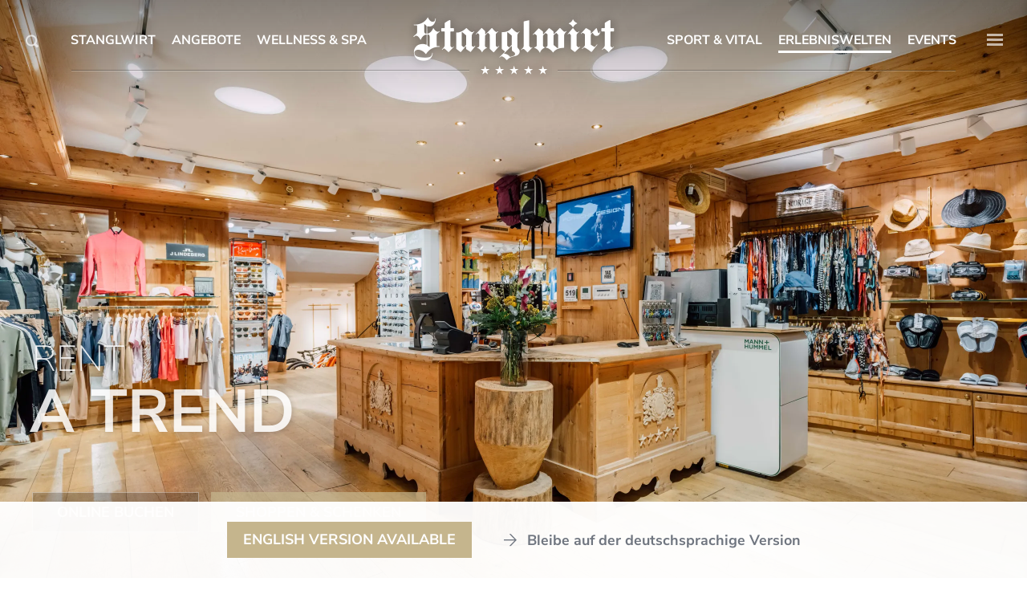

--- FILE ---
content_type: text/html; charset=utf-8
request_url: https://www.stanglwirt.com/de/erlebniswelt/shopping/sport-eck.html
body_size: 44614
content:
<!DOCTYPE html>
<html class="no-js" lang="de" data-pageid="287">
	<head>
		<meta charset="utf-8">
		<title>Sport-Eck</title>
		<meta name="viewport" content="width=device-width, initial-scale=1">
		<meta name="description" content="Im und um den Stanglwirt locken ganzjährig unzählige Möglichkeiten für außergewöhnliche Sport- und Freizeiterlebnisse. Die individuell perfekte Ausrüstung dazu finden Sie in unserem Sport-Eck gleich neben dem Stangl-Shop. Auf geräumigen 200 m² Shopfläche erwarten Sie hier immer die trendigsten Marken in der Sportmode">
		<meta name="keywords" content="Sport, Eck, Stanglwirt, Möglichkeiten, Freizeiterlebnisse, Ausrüstung, Shop, Shopfläche, Marken, Sportmode, Goldbergh, Stella, McCartney, Adidas, Lacoste, Martini">
		<meta name="facebook-domain-verification" content="8kvr38ijeqvy73aa6wgca99pwpcsvu" />
		
		
		
			<meta name="robots" content="index, follow">
		
		<meta name="twitter:card" content="summary">
		<meta name="twitter:site" content="@stanglwirt">
		<meta name="twitter:title" content="Sport-Eck">
		<meta name="twitter:description" content="Im und um den Stanglwirt locken ganzjährig unzählige Möglichkeiten für außergewöhnliche Sport- und Freizeiterlebnisse. Die individuell perfekte Ausrüstung dazu finden Sie in unserem Sport-Eck gleich neben dem Stangl-Shop. Auf geräumigen 200 m² Shopfläche erwarten Sie hier immer die trendigsten Marken in der Sportmode">
		<meta property="og:url" content="https://www.stanglwirt.com/de/erlebniswelt/shopping/sport-eck.html">
		<meta property="og:title" content="Sport-Eck">
		<meta property="og:description" content="Im und um den Stanglwirt locken ganzjährig unzählige Möglichkeiten für außergewöhnliche Sport- und Freizeiterlebnisse. Die individuell perfekte Ausrüstung dazu finden Sie in unserem Sport-Eck gleich neben dem Stangl-Shop. Auf geräumigen 200 m² Shopfläche erwarten Sie hier immer die trendigsten Marken in der Sportmode">
		<meta property="og:type" content="website">
		<meta property="og:image" content="https://www.stanglwirt.com/media/facebook/daheim-beim-stanglwirt.jpg">
		<meta name="twitter:image" content="https://www.stanglwirt.com/media/facebook/daheim-beim-stanglwirt.jpg">
		<meta name="twitter:image:alt" content="Sport-Eck">
		<style>
			html, body, div, span, h1, h2, h3, h4, h5, h6, a, p, em, strong, b, u, i, img, form, label, ul, ol, li, iframe, table, tbody, thead, tr, th, td,object, blockquote, pre, abbr, address, cite, code, del, dfn, ins, kbd,q, s, samp, small, sub, sup, var, dl, dt, dd, fieldset, legend, caption,article, aside, canvas, details, embed, figure, figcaption, footer, header, hgroup, menu, nav, output, ruby, section, summary, time, mark, audio, video {border: 0 none;margin: 0;padding: 0;vertical-align: baseline;}article, aside, details, figcaption, figure, footer, header, hgroup, main, menu, nav, section {display: block;}h1, h2, h3, h4, h5, h6 {line-height: 1.2;}blockquote, q {quotes: none;}blockquote:before, blockquote:after,q:before, q:after {content: '';content: none;}table {border-collapse: collapse;border-spacing: 0;}input::-moz-focus-inner { border: 0;padding: 0;}:root {--mw-margin-top: 65px;--mw-margin-bottom: 65px;--mw-padding-left: 20px;--mw-padding-right: 20px;--mw-max-width: 1260px;--mw-max-width2: 940px;--mw-color-primary: #656a74; --mw-color-secondary: #BEAB7B;--mw-color-error: #BEAB7B;--mw-color-success: #4CAF50;--mw-color-lightgray: #F2F2F2;--mw-color-gray: #C2C7CD;--mw-color-middlegray: #9DA1A8;--mw-color-darkgray: #656a74; --mw-color-primary-opacity-highest: rgba(190, 171, 123, 0.1);--mw-color-primary-opacity-high: rgba(190, 171, 123, 0.2);--mw-color-primary-opacity-medium: rgba(190, 171, 123, 0.3);--mw-color-primary-opacity-low: rgba(190, 171, 123, 0.8);--mw-color-secondary-opacity-highest: rgba(116, 122, 133, 0.1);--mw-color-secondary-opacity-high: rgba(116, 122, 133, 0.2);--mw-color-secondary-opacity-medium: rgba(116, 122, 133, 0.3);--mw-color-secondary-opacity-low: rgba(116, 122, 133, 0.8);--mw-color-body: #656a74; --mw-color-body-background: #FFFFFF;--mw-color-link: #3F4752;--mw-color-link-hover: #BEAB7B;--mw-color-button: #FFFFFF;--mw-color-button-hover: #FFFFFF;--mw-color-button-background: #C5B58D;--mw-color-button-background-hover: #BEAB7B;--mw-color-headline: #C5B58D;--mw-color-headline2: #C5B58D;--mw-color-headline3: #C5B58D;--mw-color-headline-element: #C5B58D;--mw-color-menu-background: #FFFFFF;--mw-color-menu-background-fixed: #FFFFFF;--mw-color-menu-background-mobile: #7DB5A4;--mw-color-menu-selected-mobile: #c0ecdf;--mw-color-menu-background-teaser: #f9f9f9;--mw-color-fancybox-rgb: rgb(30, 30, 30);--mw-color-fancybox-rgba: rgb(30, 30, 30, 0.9);--mw-font-primary: "Source Serif Pro", serif;--mw-font-secondary: "Nunito Sans", sans-serif;--mw-font-primary-weight-thin: 400;--mw-font-primary-weight-extra-light: 400;--mw-font-primary-weight-light: 400;--mw-font-primary-weight-normal: 400;--mw-font-primary-weight-medium: 600;--mw-font-primary-weight-semi-bold: 600;--mw-font-primary-weight-bold: 700;--mw-font-primary-weight-extra-bold: 700;--mw-font-primary-weight-black: 700;--mw-font-secondary-weight-thin: 300;--mw-font-secondary-weight-extra-light: 300;--mw-font-secondary-weight-light: 300;--mw-font-secondary-weight-normal: 400;--mw-font-secondary-weight-medium: 500;--mw-font-secondary-weight-semi-bold: 500;--mw-font-secondary-weight-bold: 700;--mw-font-secondary-weight-extra-bold: 700;--mw-font-secondary-weight-black: 700;--mw-font-body: "Source Serif Pro", serif;--mw-font-body-lineheight: 1.7;--mw-font-body-size: 18px;--mw-font-body-weight: 400;--mw-font-link-weight: 700;--mw-font-button-size: 18px;--mw-font-button-weight: 700;--mw-font-headline: "Nunito Sans", sans-serif;--mw-font-headline-lineheight: 1;--mw-font-headline-size: 45px;--mw-font-headline-weight: 700;--mw-font-headline2: "Nunito Sans", sans-serif;--mw-font-headline2-lineheight: 1.2;--mw-font-headline2-size: 24px;--mw-font-headline2-weight: 300;--mw-font-headline3: "Nunito Sans", sans-serif;--mw-font-headline3-lineheight: 1.250;--mw-font-headline3-size: 18px;--mw-font-headline3-weight: 400;--mw-font-headline-element: "Nunito Sans", sans-serif;--mw-font-headline-element-lineheight: 1.2;--mw-font-headline-element-size: 24px;--mw-font-headline-element-weight: 300;}html, body {min-height: 100%;}body {color: #656a74; font: normal 18px/1.7 'Source Serif Pro', serif;overflow-y: scroll;-webkit-text-size-adjust: none;}body.shop,body.socialmedia,body.noanimation.grey {background: #EBEBE8;}body.showOverlay,body.showPreloader,body.showSidemenu {overflow: hidden;}body > #PageWrapper {min-height: 100%;padding: 0 0 565px 0;position: relative;-webkit-transition: transform 600ms ease;-moz-transition: transform 600ms ease;-ms-transition: transform 600ms ease;-o-transition: transform 600ms ease;transition: transform 600ms ease;}body.showSidemenu > #PageWrapper {-moz-transform: translate(-500px, 0);-webkit-transform: translate(-500px, 0);-o-transform: translate(-500px, 0);-ms-transform: translate(-500px, 0);transform: translate(-500px, 0);-webkit-transition: transform 1000ms ease;-moz-transition: transform 1000ms ease;-ms-transition: transform 1000ms ease;-o-transition: transform 1000ms ease;transition: transform 1000ms ease;}body > #PageWrapper > .sideMenuOverlay {background: rgba(0, 0, 0, 0.5);content: "";cursor: pointer;height: 0;left: 0;opacity: 0;position: absolute;top: 0;-webkit-transition: opacity 500ms ease;-moz-transition: opacity 500ms ease;-ms-transition: opacity 500ms ease;-o-transition: opacity 500ms ease;transition: opacity 500ms ease;width: 100%;z-index: 9999;}body.showSidemenu > #PageWrapper > .sideMenuOverlay {height: 100%;opacity: 1;}a {color: #707680;font-weight: bold;text-decoration: none;}a:hover {color: #2D343E;}input, textarea, select, button {border: 1px solid #CFCFCF;border-radius: 0;color: inherit;font-family: inherit;font-size: inherit;font-weight: inherit;}input[type='submit'] {-webkit-appearance: none;}input::-ms-clear {display: none;}input[type="text"]:disabled {    background: inherit;} ol, ul {list-style: none;}.cmsMargin {margin: 60px 0;}*, *:before, *:after {-moz-box-sizing: border-box; -webkit-box-sizing: border-box; box-sizing: border-box;}.cmsMaxWidth {margin-left: auto;margin-right: auto;max-width: 1260px;padding-left: 30px;padding-right: 30px;}.cmsMaxWidth1440 {margin-left: auto;margin-right: auto;max-width: 1500px;padding-left: 30px;padding-right: 30px;}.wmWrapper {position: relative;}.wmMargin {margin-top: 60px;margin-bottom: 60px;}.wmPadding {padding-left: 20px;padding-right: 20px;}.wmMaxWidth {margin-left: auto;margin-right: auto;max-width: 1260px;}.wmClear:after {clear: both;content: "";display: block;}.skip-link {align-items: center;background: #BEAB7B;color: #FFFFFF;display: flex;font-family: "Nunito Sans", sans-serif;font-size: 17px;font-weight: bold;position: fixed;left: 0;min-height: 48px;z-index: 9999;transition: transform 0.3s;bottom: 0;justify-content: center;padding: 4px 16px;text-transform: uppercase;transform: translate(16px, calc(100% + 16px));box-shadow: 0px 0px 20px rgba(0, 0, 0, 0.1);}.skip-link:focus-visible,.skip-link:focus {border: 2px solid black !important;outline: none;transition: none !important;transform: translate(16px, -16px);}.mco-consent-placeholder__button button:focus-visible,.mco-consent-placeholder__button button:focus {outline: 2px solid Highlight !important;outline: 2px auto -webkit-focus-ring-color !important;}.phone-numbers > .phone-number {align-items: center;display: grid;grid-template-columns: 1fr 1fr;padding: 8px 0;}.phone-numbers > .phone-number a {color: #BEAB7B;width: fit-content;}.phone-numbers > .phone-number + .phone-number {border-top: 1px solid #D8DADC;}.sr-only {  position: absolute;  width: 1px;  height: 1px;  padding: 0;  margin: -1px;  overflow: hidden;  clip: rect(0, 0, 0, 0);  white-space: nowrap;  border: 0;}@media all and (max-width: 800px){body.showSidemenu > #PageWrapper {-moz-transform: translate(-370px, 0);-webkit-transform: translate(-370px, 0);-o-transform: translate(-370px, 0);-ms-transform: translate(-370px, 0);transform: translate(-370px, 0);}}@media all and (max-width: 600px){body {font-size: 17px;}.cmsMargin {margin-bottom: 25px;margin-top: 25px;}}@media all and (max-width: 500px){body.showSidemenu > #PageWrapper {-moz-transform: translate(-250px, 0);-webkit-transform: translate(-250px, 0);-o-transform: translate(-250px, 0);-ms-transform: translate(-250px, 0);transform: translate(-250px, 0);}}@font-face {  font-family: 'Nunito Sans';  font-weight: 200;  font-style: normal;  font-display: block;  src: url('/fonts/Nunito-Sans-200.woff2') format('woff2'),       url('/fonts/Nunito-Sans-200.woff') format('woff');}@font-face {  font-family: 'Nunito Sans';  font-weight: 300;  font-style: normal;  font-display: block;  src: url('/fonts/Nunito-Sans-300.woff2') format('woff2'),       url('/fonts/Nunito-Sans-300.woff') format('woff');}@font-face {  font-family: 'Nunito Sans';  font-weight: 400;  font-style: normal;  font-display: block;  src: url('/fonts/Nunito-Sans-regular.woff2') format('woff2'),       url('/fonts/Nunito-Sans-regular.woff') format('woff');}@font-face {  font-family: 'Nunito Sans';  font-weight: 700;  font-style: normal;  font-display: block;  src: url('/fonts/Nunito-Sans-700.woff2') format('woff2'),       url('/fonts/Nunito-Sans-700.woff') format('woff');}@font-face {  font-family: 'Nunito Sans';  font-weight: 800;  font-style: normal;  font-display: block;  src: url('/fonts/Nunito-Sans-800.woff2') format('woff2'),       url('/fonts/Nunito-Sans-800.woff') format('woff');}@font-face {  font-family: 'Source Serif Pro';  font-weight: 400;  font-style: normal;  font-display: block;  src: url('/fonts/Source-Serif-Pro-regular.woff2') format('woff2'),       url('/fonts/Source-Serif-Pro-regular.woff') format('woff');}@font-face {  font-family: 'Source Serif Pro';  font-weight: 600;  font-style: normal;  font-display: block;  src: url('/fonts/Source-Serif-Pro-600.woff2') format('woff2'),       url('/fonts/Source-Serif-Pro-600.woff') format('woff');}@font-face {  font-family: 'Source Serif Pro';  font-weight: 700;  font-style: normal;  font-display: block;  src: url('/fonts/Source-Serif-Pro-700.woff2') format('woff2'),       url('/fonts/Source-Serif-Pro-700.woff') format('woff');}@font-face {font-family: 'fontello';font-weight: normal;font-style: normal;font-display: block;src: url('/img/webfonts/fontello-5.woff2') format('woff2'), url('/img/webfonts/fontello-5.woff') format('woff');}#HeaderWrapper {height: 89px;left: 0;position: fixed;top: 0;width: 100%;z-index: 4;-webkit-transition: background 300ms ease, border 300ms ease, box-shadow 300ms ease;-moz-transition: background 300ms ease, border 300ms ease, box-shadow 300ms ease;-ms-transition: background 300ms ease, border 300ms ease, box-shadow 300ms ease;-o-transition: background 300ms ease, border 300ms ease, box-shadow 300ms ease;transition: background 300ms ease, border 300ms ease, box-shadow 300ms ease;}#HeaderWrapper:before {background: -moz-linear-gradient(top, rgba(0,0,0,0.35) 0%, rgba(255,255,255,0) 100%); background: -webkit-linear-gradient(top, rgba(0,0,0,0.35) 0%,rgba(255,255,255,0) 100%); background: linear-gradient(to bottom, rgba(0,0,0,0.35) 0%,rgba(255,255,255,0) 100%); content: "";height: 150px;left: 0;position: absolute;top: 0;width: 100%;z-index: -1;}#HeaderWrapper:after {background: rgba(0, 0, 0, 0.5);content: "";height: 100%;left: 0;opacity: 0;position: absolute;top: 0;-webkit-transition: opacity 500ms ease;-moz-transition: opacity 500ms ease;-ms-transition: opacity 500ms ease;-o-transition: opacity 500ms ease;transition: opacity 500ms ease;width: 100%;z-index: -1;}#HeaderWrapper.fixed {background: #FFFFFF;box-shadow: 0 0 10px rgba(0, 0, 0, 0.20);}#HeaderWrapper.fixed:before {display: none;}#HeaderWrapper > div {height: 100%;margin: 0 auto;max-width: 1400px;padding: 0 30px;position: relative;}#HeaderWrapper > div:before {background: rgba(0, 0, 0, 0.25);bottom: 1px;box-shadow: 0 1px 0 0 rgba(255, 255, 255, 0.25);content: "";height: 1px;left: 97px;position: absolute;width: 38.714285714285715%; z-index: -1;}#HeaderWrapper > div:after {background: rgba(0, 0, 0, 0.25);bottom: 1px;box-shadow: 0 1px 0 0 rgba(255, 255, 255, 0.25);content: "";height: 1px;position: absolute;right: 97px;width: 38.714285714285715%; z-index: -1;}#HeaderWrapper.fixed:after {display: none;}#HeaderWrapper.fixed > div:before,#HeaderWrapper.fixed > div:after {display: none;}body.showMenuHover #HeaderWrapper:after {opacity: 1;}body.showMenuHover #HeaderWrapper > div:before,body.showMenuHover #HeaderWrapper > div:after {display: none;}@media all and (max-width: 1400px){#HeaderWrapper > div:before {left: 89px;}#HeaderWrapper > div:after {right: 89px;}}@media all and (max-width: 1240px){#HeaderWrapper > div:before {left: 0;width: 45.161290322580648%; }#HeaderWrapper > div:after {right: 0;width: 45.161290322580648%; }}@media all and (max-width: 1140px){#HeaderWrapper > div:before,#HeaderWrapper > div:after {bottom: 12px;}}@media all and (max-width: 1100px){#HeaderWrapper > div:before {width: 44.454545454545453%; }#HeaderWrapper > div:after {width: 44.454545454545453%; }}@media all and (max-width: 1023px){#HeaderWrapper > div:before,#HeaderWrapper > div:after {bottom: 1px;}}@media all and (max-width: 960px){#HeaderWrapper > div:before {width: 43.645833333333336%; }#HeaderWrapper > div:after {width: 43.645833333333336%; }}@media all and (max-width: 820px){#HeaderWrapper > div:before {width: 42.68292682926829%; }#HeaderWrapper > div:after {width: 42.68292682926829%; }}@media all and (max-width: 680px){#HeaderWrapper > div:before {width: 41.470588235294116%; }#HeaderWrapper > div:after {width: 41.470588235294116%; }}@media all and (max-width: 540px){#HeaderWrapper > div:before {width: 38.888888888888886%; }#HeaderWrapper > div:after {width: 38.888888888888886%; }}@media all and (max-width: 500px){#HeaderWrapper {height: 64px;}}#HeaderWrapper > div > a.logo {left: 50%;margin: 0 0 0 -136.5px;opacity: 1;position: absolute;top: 11px;-webkit-transition: opacity 300ms ease;-moz-transition: opacity 300ms ease;-ms-transition: opacity 300ms ease;-o-transition: opacity 300ms ease;transition: opacity 300ms ease;width: 273px;z-index: 2;}#HeaderWrapper > div > a.logo > img {display: block;height: auto;width: 100%;}#HeaderWrapper > div > a.logo > img.var {display: none;left: 0;position: absolute;top: 0;}body.showMenuHover #HeaderWrapper > div > a.logo > img.orig {opacity: 0;}body.showMenuHover #HeaderWrapper > div > a.logo > img.var {display: block;}#HeaderWrapper > div > a.logosmall {display: block;left: 50%;margin: 0 0 0 -84.5px;opacity: 0;overflow: hidden;position: absolute;top: 21.5px;-webkit-transition: opacity 300ms ease;-moz-transition: opacity 300ms ease;-ms-transition: opacity 300ms ease;-o-transition: opacity 300ms ease;transition: opacity 300ms ease;width: 169px;z-index: 2;}#HeaderWrapper > div > a.logosmall > img {display: block;height: auto;width: 100%;}#HeaderWrapper.fixed > div > a.logo {opacity: 0;}#HeaderWrapper.fixed > div > a.logosmall {opacity: 1;}@media all and (max-width: 1140px){#HeaderWrapper > div > a.logo {margin-left: -96.5px;top: 22px;width: 193px;}}@media all and (max-width: 1020px){#HeaderWrapper > div > a.logo {margin-left: -136.5px;top: 11px;width: 273px;}}@media all and (max-width: 500px){#HeaderWrapper > div > a.logo {margin-left: -96.5px;top: 9px;width: 193px;}#HeaderWrapper > div > a.logosmall {margin-left: -70px;top: 12.5px;width: 140px;}}#HeaderWrapper > div > a.triggerSearch {height: 30px;left: 25px;position: absolute;top: 36px;-webkit-transition: opacity 300ms ease, left 300ms ease;-moz-transition: opacity 300ms ease, left 300ms ease;-ms-transition: opacity 300ms ease, left 300ms ease;-o-transition: opacity 300ms ease, left 300ms ease;transition: opacity 300ms ease, left 300ms ease;width: 30px;}#HeaderWrapper > div > a.triggerSearch:before {color: #FFFFFF;color: rgba(255, 255, 255, 0.65);content: '\E845';font-family: 'fontello';font-size: 16px;font-weight: normal;left: 0;line-height: 30px;position: absolute;text-align: center;top: 0;width: 30px;}#HeaderWrapper.fixed > div > a.triggerSearch:before {color: #656a74;text-shadow: none;}#HeaderWrapper.fixed > div > a.triggerSearch:hover:before {color: #BEAB7B;-webkit-transition: color 300ms ease;-moz-transition: color 300ms ease;-ms-transition: color 300ms ease;-o-transition: color 300ms ease;transition: color 300ms ease;}.fancySearch {opacity: 0;overflow: hidden;padding: 72px 75px 70px !important;top: 50px;-webkit-transition: opacity 500ms ease, top 500ms ease;-moz-transition: opacity 500ms ease, top 500ms ease;-ms-transition: opacity 500ms ease, top 500ms ease;-o-transition: opacity 500ms ease, top 500ms ease;transition: opacity 500ms ease, top 500ms ease;width: 800px;}.fancySearch.animated {opacity: 1;top: 0;}.fancySearch .fancybox-close-small:not(.custom) {display: none;}.fancySearch h2 {color: #656a74;font-size: 32px;font-weight: bold;margin: 0 0 20px;text-align: left;}.fancySearch form > .row {background: #EBEBE8;padding: 0 0 0 55px;position: relative;}.fancySearch form > .row:before {color: #A5A9AE;content: '\E845';font-family: 'fontello';left: 25px;line-height: 50px;position: absolute;top: 0;}.fancySearch form > .row > .field {background: #EBEBE8;border: 0 none;height: 50px;line-height: 50px;outline: 0;overflow: hidden;padding: 3px 15px 0 10px;text-overflow: ellipsis;white-space: nowrap;width: 100%;}.fancySearch .topKeywords {margin: 43px 0 0;}.fancySearch .topKeywords > p {border-bottom: 2px solid #70767b;color: #70767b;display: inline-block;font-family: "Nunito Sans", sans-serif;font-weight: bold;line-height: 1.2;margin: 0 0 15px;padding: 0 0 2px;text-transform: uppercase;}.fancySearch .topKeywords > ul:after {clear: both;content: "";display: block;}.fancySearch .topKeywords > ul > li {float: left;margin: 5px 5px 0 0;}.fancySearch .topKeywords > ul > li > a {background: #727579;border-radius: 4px;color: #FFFFFF;display: block;font-family: "Nunito Sans", sans-serif;line-height: 35px;padding: 0 13px;-webkit-transition: background 300ms ease;-moz-transition: background 300ms ease;-ms-transition: background 300ms ease;-o-transition: background 300ms ease;transition: background 300ms ease;}.fancySearch .topKeywords > ul > li > a:hover {background: #65696C;}.fancySearch .sitemap {margin: 43px 0 0;}.fancySearch .sitemap > p {color: #70767b;font-family: "Nunito Sans", sans-serif;line-height: 1.2;}.fancySearch .sitemap > p > a {-webkit-transition: color 300ms ease;-moz-transition: color 300ms ease;-ms-transition: color 300ms ease;-o-transition: color 300ms ease;transition: color 300ms ease;}.fancySearch .searchList {margin-bottom: 0;margin-top: 43px;max-height: 2000px;overflow: hidden;padding-left: 0;padding-right: 0;-webkit-transition: max-height 3000ms ease;-moz-transition: max-height 3000ms ease;-ms-transition: max-height 3000ms ease;-o-transition: max-height 3000ms ease;transition: max-height 3000ms ease;}.fancySearch .searchList > p {border-bottom: 2px solid #C5B58D;color: #C5B58D;display: inline-block;font-family: "Nunito Sans", sans-serif;font-weight: bold;line-height: 1.2;padding: 0 0 2px;text-transform: uppercase;}.fancySearch .searchList > ul.result {margin: 15px 0 0;overflow: hidden;}.fancySearch .searchList > a.button {background: #BEAB7B;color: #FFFFFF;display: block;font-family: "Nunito Sans", sans-serif;font-weight: bold;line-height: 50px;margin: 15px 0 0;padding: 0 15px;text-align: center;text-transform: uppercase;-webkit-transition: background 300ms ease;-moz-transition: background 300ms ease;-ms-transition: background 300ms ease;-o-transition: background 300ms ease;transition: background 300ms ease;width: 100%;}.fancySearch .searchList > a.button:hover {background: #AB9E7A;}@media all and (max-width: 940px){.fancySearch {padding: 46px 50px 50px !important;width: 600px;}}@media all and (max-width: 700px){.fancySearch {padding: 26px 30px 30px !important;width: 500px;}.fancySearch h2 {font-size: 28px;}}@media all and (max-width: 600px){.fancySearch {width: 400px;}.fancySearch h2 {display: none;}.fancySearch .sitemap > div > a:before {top: 0;}}@media all and (max-width: 500px){#HeaderWrapper > div > a.triggerSearch {top: 20px;}.fancySearch {width: 280px;}.fancySearch form > .row {background: none;padding-left: 0;padding-right: 0;}.fancySearch form > .row:before {display: none;}.fancySearch .topKeywords {margin-top: 23px;text-align: center;}.fancySearch .topKeywords > ul > li {display: inline-block;float: none;}.fancySearch .topKeywords > ul > li > a {font-size: 14px;line-height: 30px;}.fancySearch .sitemap {margin-top: 23px;text-align: center;}}#HeaderWrapper > div > a.triggerSidemenu {height: 30px;position: absolute;right: 25px;top: 35px;-webkit-transition: opacity 300ms ease, right 300ms ease;-moz-transition: opacity 300ms ease, right 300ms ease;-ms-transition: opacity 300ms ease, right 300ms ease;-o-transition: opacity 300ms ease, right 300ms ease;transition: opacity 300ms ease, right 300ms ease;width: 30px;}body.showSidemenu #HeaderWrapper > div > a.triggerSidemenu {opacity: 0;}#HeaderWrapper > div > a.triggerSidemenu:before {color: #FFFFFF;color: rgba(255, 255, 255, 0.65);content: '\E846';font-family: 'fontello';font-size: 15px;font-weight: normal;left: 0;line-height: 30px;position: absolute;text-align: center;top: 0;width: 30px;}#HeaderWrapper.fixed > div > a.triggerSidemenu:before {color: #656a74;text-shadow: none;}#HeaderWrapper.fixed > div > a.triggerSidemenu:hover:before {color: #BEAB7B;-webkit-transition: color 300ms ease;-moz-transition: color 300ms ease;-ms-transition: color 300ms ease;-o-transition: color 300ms ease;transition: color 300ms ease;}@media all and (max-width: 500px){#HeaderWrapper > div > a.triggerSidemenu {top: 17.5px;}}#GalleryWrapper {overflow: hidden;position: relative;width: 100%;z-index: 3;}#GalleryWrapper .animationWrapper .animationStatic {height: 100%;left: 0;opacity: 1;position: absolute;top: 0;transition: opacity 500ms ease-in;width: 100%;z-index: 1;}#GalleryWrapper .animationWrapper .animationStatic.hide {opacity: 0;}#GalleryWrapper .animationWrapper .animationStatic img.animationStaticImage {display: block;position: relative;}#GalleryWrapper .animationWrapper .animationDynamic {height: 100%;left: 0;position: absolute;top: 0;width: 100%;}#GalleryWrapper > .button {bottom: 20px;display: none;left: 0;position: absolute;right: 0;text-align: center;z-index: 2;}#GalleryWrapper > .button > a {background: #C5B58D;border: 1px solid #C5B58D;color: #FFFFFF;display: inline-block;font-family: "Nunito Sans", sans-serif;font-size: 18px;font-weight: bold;line-height: 48px;padding: 0 30px;text-transform: uppercase;-webkit-transition: background 300ms ease, border 300ms ease;-moz-transition: background 300ms ease, border 300ms ease;-ms-transition: background 300ms ease, border 300ms ease;-o-transition: background 300ms ease, border 300ms ease;transition: background 300ms ease, border 300ms ease;}#GalleryWrapper > .button > a:hover {background: #BEAB7B;border: 1px solid #BEAB7B;}#GalleryWrapper .gallery-toggle-button {align-items: center;background: rgba(0,0,0,0.3);border: none;cursor: pointer;display: flex;height: 40px;justify-content: center;left: 20px;bottom: 20px;position: absolute;transition: all 300ms ease;padding: 0;z-index: 99;width: 40px;}body.facelift #GalleryWrapper .gallery-toggle-button {bottom: 172px;}#GalleryWrapper .gallery-toggle-button:hover {background: rgba(0,0,0,0.5);}#GalleryWrapper .gallery-toggle-button svg {height: 24px;fill: #FFFFFF;width: 24px;}@media all and (max-width: 1020px){body.facelift #GalleryWrapper .gallery-toggle-button {bottom: 20px;}}@media all and (max-width: 500px){#GalleryWrapper > .button {display: block;}body.facelift #GalleryWrapper .gallery-toggle-button {bottom: 76px;}}#ContentWrapper {overflow: hidden;position: relative;width: 100%;z-index: 2;}#ContentWrapper > section {margin: 0 auto;padding: 29px 0 85px;position: relative;}#ContentWrapper > section > *[id] {scroll-margin-top: 140px;}#ContentWrapper > section > .noMargin + .noMargin {margin-top: -60px;}#ContentWrapper > section > .noMargin:last-child {margin-bottom: 1px;}@media all and (max-width: 1200px){#ContentWrapper > section {padding-bottom: 40px;}}@media all and (max-width: 600px){#ContentWrapper > section > .noMargin + .noMargin {margin-top: -25px;}}@media all and (max-width: 500px){#ContentWrapper > section > *[id] {scroll-margin-top: 80px;}}body.noanimation #ContentWrapper {padding-top: 89px;}@media all and (max-width: 500px){body.noanimation #ContentWrapper {padding-top: 64px;}}body.noanimation.grey #ContentWrapper > section:after {background: -moz-linear-gradient(top, rgba(255,255,255,0) 0%, rgba(255,255,255,1) 60%, rgba(255,255,255,1) 100%); background: -webkit-linear-gradient(top, rgba(255,255,255,0) 0%,rgba(255,255,255,1) 60%,rgba(255,255,255,1) 100%); background: linear-gradient(to bottom, rgba(255,255,255,0) 0%,rgba(255,255,255,1) 60%,rgba(255,255,255,1) 100%); bottom: 0;content: "";height: 650px;left: 0;position: absolute;width: 100%;z-index: -2;}body.noanimation.grey #ContentWrapper > section > .wrapper > .breadcrumb > li > a {color: #71757F;}body.noanimation.grey #ContentWrapper > section > .wrapper > .breadcrumb > li > a:hover {color: #C5B58D;}body.noanimation.grey #ContentWrapper > section > .wrapper > .socialMedia > p {color: #71757F;}body.noanimation.grey #ContentWrapper > section > .wrapper > .socialMedia > p:hover {color: #C5B58D;}#ContentWrapper > section > .wrapper {margin-top: 8px;position: relative;}#ContentWrapper > section > .wrapper:after {clear: both;content: "";display: block;}#ContentWrapper > section > .wrapper > .breadcrumb {padding: 0 120px 0 0;}#ContentWrapper > section > .wrapper > .breadcrumb:after {clear: both;content: "";display: block;}#ContentWrapper > section > .wrapper > .breadcrumb > li {color: #72757b;display: inline-block;padding: 0 12px 0 0;position: relative;}#ContentWrapper > section > .wrapper > .breadcrumb > li:after {content: "-";position: absolute;right: 1px;top: -4px;}#ContentWrapper > section > .wrapper > .breadcrumb > li:first-child {padding-right: 17px;}#ContentWrapper > section > .wrapper > .breadcrumb > li:first-child:after {right: 6px;}#ContentWrapper > section > .wrapper > .breadcrumb > li:last-child:after {display: none;}#ContentWrapper > section > .wrapper > .breadcrumb > li > a {color: #72757b;display: block;font-family: "Nunito Sans", sans-serif;font-size: 14px;font-weight: 500;text-transform: uppercase;-webkit-transition: color 300ms ease;-moz-transition: color 300ms ease;-ms-transition: color 300ms ease;-o-transition: color 300ms ease;transition: color 300ms ease;}#ContentWrapper > section > .wrapper > .breadcrumb > li > a:hover {color: #C5B58D;}#ContentWrapper > section > .wrapper > .breadcrumb > li:first-child > a {padding: 0 0 0 27px;position: relative;}#ContentWrapper > section > .wrapper > .breadcrumb > li:first-child > a:before {content: '\E862';font-family: 'fontello';font-size: 22px;left: 0;position: absolute;top: -7px;}#ContentWrapper > section > .wrapper > .breadcrumb > li > a > span {display: block;}#ContentWrapper > section > .wrapper > .socialMedia {position: absolute;right: 30px;top: 3px;}#ContentWrapper > section > .wrapper > .socialMedia > p {color: #72757b;cursor: pointer;font-family: "Nunito Sans", sans-serif;font-size: 14px;font-weight: bold;padding: 0 29px 12px 0;text-transform: uppercase;-webkit-transition: color 300ms ease;-moz-transition: color 300ms ease;-ms-transition: color 300ms ease;-o-transition: color 300ms ease;transition: color 300ms ease;}#ContentWrapper > section > .wrapper > .socialMedia > p:hover {color: #C5B58D;}#ContentWrapper > section > .wrapper > .socialMedia > p:before {border-bottom: 8px solid #FFFFFF;border-left: 12.5px solid rgba(0, 0, 0, 0);border-right: 12.5px solid rgba(0, 0, 0, 0);bottom: 1px;content: "";height: 8px;left: 50%;margin: 0 0 0 -12.5px;opacity: 0;position: absolute;-webkit-transition: opacity 500ms ease 200ms;-moz-transition: opacity 500ms ease 200ms;-ms-transition: opacity 500ms ease 200ms;-o-transition: opacity 500ms ease 200ms;transition: opacity 500ms ease 200ms;width: 25px;z-index: 2;}#ContentWrapper > section > .wrapper > .socialMedia.focus > p:before,#ContentWrapper > section > .wrapper > .socialMedia:hover > p:before {opacity: 1;-webkit-transition: opacity 500ms ease;-moz-transition: opacity 500ms ease;-ms-transition: opacity 500ms ease;-o-transition: opacity 500ms ease;transition: opacity 500ms ease;}#ContentWrapper > section > .wrapper > .socialMedia > p:after {content: '\E861';font-family: 'fontello';position: absolute;right: 0;top: 0;}#ContentWrapper > section > .wrapper > .socialMedia > ul {background: #FFFFFF;box-shadow: 0 0 10px rgba(0, 0, 0, 0.2);left: 50%;margin: 0 0 0 -78.5px;max-height: 0;opacity: 0;overflow: hidden;padding: 0 10px;position: absolute;top: 35px;-webkit-transition: all 500ms ease;-moz-transition: all 500ms ease;-ms-transition: all 500ms ease;-o-transition: all 500ms ease;transition: all 500ms ease;width: 157px;}#ContentWrapper > section > .wrapper > .socialMedia > ul:after {clear: both;content: "";display: block;}#ContentWrapper > section > .wrapper > .socialMedia.focus > ul,#ContentWrapper > section > .wrapper > .socialMedia:hover > ul {max-height: 100px;opacity: 1;padding-bottom: 10px;padding-top: 10px;}#ContentWrapper > section > .wrapper > .socialMedia > ul > li {float: left;margin: 0 3px 0 0;}#ContentWrapper > section > .wrapper > .socialMedia > ul > li:last-child {margin-right: 0;}#ContentWrapper > section > .wrapper > .socialMedia > ul > li > a {color: #72757b;display: block;height: 25px;text-align: center;width: 25px;}#ContentWrapper > section > .wrapper > .socialMedia > ul > li > a:before {font-family: 'fontello';font-size: 16px;font-weight: normal;line-height: 25px;-webkit-transition: color 300ms ease;-moz-transition: color 300ms ease;-ms-transition: color 300ms ease;-o-transition: color 300ms ease;transition: color 300ms ease;}#ContentWrapper > section > .wrapper > .socialMedia > ul > li > a.fb:before {content: '\E83F';font-size: 15px;}#ContentWrapper > section > .wrapper > .socialMedia > ul > li > a.fb:hover:before {color: #3C5A9A;}#ContentWrapper > section > .wrapper > .socialMedia > ul > li > a.tw:before {content: '\E842';}#ContentWrapper > section > .wrapper > .socialMedia > ul > li > a.tw:hover:before {color: #1DA1F2;}#ContentWrapper > section > .wrapper > .socialMedia > ul > li > a.gp:before {content: '\E841';font-size: 17px;}#ContentWrapper > section > .wrapper > .socialMedia > ul > li > a.gp:hover:before {color: #DC4A38;}#ContentWrapper > section > .wrapper > .socialMedia > ul > li > a.wa:before {content: '\E876';font-size: 17px;}#ContentWrapper > section > .wrapper > .socialMedia > ul > li > a.wa:hover:before {color: #34B922;}#ContentWrapper > section > .wrapper > .socialMedia > ul > li > a.fbm:before {content: '\E898';font-size: 17px;}#ContentWrapper > section > .wrapper > .socialMedia > ul > li > a.fbm:hover:before {color: #0084ff;}#ContentWrapper > section > .wrapper > .socialMedia > ul > li > a.mail:before {content: '\E82E';font-size: 12px;}#ContentWrapper > section > .wrapper > .socialMedia > ul > li > a.mail:hover:before {color: #454E58;}@media all and (max-width: 740px){#ContentWrapper > section > .wrapper {margin-top: 0;}#ContentWrapper > section > .wrapper > .breadcrumb {margin-top: -8px;padding-right: 0; text-align: center;}#ContentWrapper > section > .wrapper > .breadcrumb > li > a {font-size: 12px;}#ContentWrapper > section > .wrapper > .breadcrumb > li:first-child > a:before {top: -9px;}#ContentWrapper > section > .wrapper > .socialMedia {display: none;}}body.shop #HeaderWrapper > div > a.logo {display: block;left: 50%;margin: 0 0 0 -85px;opacity: 1 !important;overflow: hidden;position: absolute;top: 13px;-webkit-transition: opacity 300ms ease;-moz-transition: opacity 300ms ease;-ms-transition: opacity 300ms ease;-o-transition: opacity 300ms ease;transition: opacity 300ms ease;width: 170px;z-index: 2;}body.shop #HeaderWrapper > div > a.logo img {display: block;height: auto;width: 100%;}body.shop #ContentWrapper {padding-top: 89px;}body.shop #ContentWrapper > section:after {background: -moz-linear-gradient(top, rgba(255,255,255,0) 0%, rgba(255,255,255,1) 60%, rgba(255,255,255,1) 100%); background: -webkit-linear-gradient(top, rgba(255,255,255,0) 0%,rgba(255,255,255,1) 60%,rgba(255,255,255,1) 100%); background: linear-gradient(to bottom, rgba(255,255,255,0) 0%,rgba(255,255,255,1) 60%,rgba(255,255,255,1) 100%); bottom: 0;content: "";height: 650px;left: 0;position: absolute;width: 100%;z-index: -2;}body.shop #ContentWrapper > section > .wrapper > .breadcrumb > li > a {color: #71757F;}body.shop #ContentWrapper > section > .wrapper > .breadcrumb > li > a:hover {color: #C5B58D;}body.shop #ContentWrapper > section > .wrapper > .socialMedia > p {color: #71757F;}body.shop #ContentWrapper > section > .wrapper > .socialMedia > p:hover {color: #C5B58D;}@media all and (max-width: 500px){body.shop #HeaderWrapper > div > a.logo {margin-left: -63px;top: 9px;width: 126px;}body.shop #ContentWrapper {padding-top: 64px;}}body.socialmedia #ContentWrapper {padding-top: 89px;}body.socialmedia #ContentWrapper > section:after {background: -moz-linear-gradient(top, rgba(255,255,255,0) 0%, rgba(255,255,255,1) 60%, rgba(255,255,255,1) 100%); background: -webkit-linear-gradient(top, rgba(255,255,255,0) 0%,rgba(255,255,255,1) 60%,rgba(255,255,255,1) 100%); background: linear-gradient(to bottom, rgba(255,255,255,0) 0%,rgba(255,255,255,1) 60%,rgba(255,255,255,1) 100%); bottom: 0;content: "";height: 650px;left: 0;position: absolute;width: 100%;z-index: -2;}body.socialmedia #ContentWrapper > section > .wrapper > .breadcrumb > li > a {color: #71757F;}body.socialmedia #ContentWrapper > section > .wrapper > .breadcrumb > li > a:hover {color: #C5B58D;}body.socialmedia #ContentWrapper > section > .wrapper > .socialMedia > p {color: #71757F;}body.socialmedia #ContentWrapper > section > .wrapper > .socialMedia > p:hover {color: #C5B58D;}@media all and (max-width: 500px){body.socialmedia #ContentWrapper {padding-top: 64px;}}body.error404 .cmsHeadlineH2H1 {padding-top: 246px;position: relative;}body.error404 .cmsHeadlineH2H1:before {color: #C5B58D;content: "\E897";font-family: "fontello";font-size: 200px;height: 200px;left: 50%;line-height: 200px;margin: 0 0 0 -100px;position: absolute;top: 0;}@media all and (max-width: 600px){body.error404 .cmsHeadlineH2H1 {padding-top: 173px;}body.error404 .cmsHeadlineH2H1:before {font-size: 150px;height: 150px;line-height: 150px;margin-left: -75px;}}.sidemenu {background: #FFFFFF;bottom: 0;box-shadow: 0 0 10px 0 rgba(0, 0, 0, 0.2);position: fixed;right: 0;top: 0;-moz-transform: translate(100%, 0);-webkit-transform: translate(100%, 0);-o-transform: translate(100%, 0);-ms-transform: translate(100%, 0);transform: translate(100%, 0);-webkit-transition: transform 1000ms ease;-moz-transition: transform 1000ms ease;-ms-transition: transform 1000ms ease;-o-transition: transform 1000ms ease;transition: transform 1000ms ease;-webkit-overflow-scrolling: touch;width: 520px;z-index: 10;}body.showSidemenu > .sidemenu {-moz-transform: translate(0, 0);-webkit-transform: translate(0, 0);-o-transform: translate(0, 0);-ms-transform: translate(0, 0);transform: translate(0, 0);-webkit-transition: transform 600ms ease;-moz-transition: transform 600ms ease;-ms-transition: transform 600ms ease;-o-transition: transform 600ms ease;transition: transform 600ms ease;}.sidemenu .content {left: 0;min-height: 100%;padding: 36px 50px 131px;position: absolute;top: 0;width: 100%;}.sidemenu .lang {border-bottom: 1px solid #E6E7E9;padding: 0 0 21px;}.sidemenu .lang.mobile {display: none;padding: 25px;}.sidemenu .lang:after {clear: both;content: "";display: block;}.sidemenu .lang > p {color: #71757F;float: left;font-family: "Nunito Sans", sans-serif;font-size: 15px;font-weight: bold;line-height: 30px;margin: 0 19px 0 0;text-transform: uppercase;}.sidemenu .lang > ul {float: left;}.sidemenu .lang > ul:after {clear: both;content: "";display: block;}.sidemenu .lang > ul > li {float: left;margin: 0 -1px 0 0;}.sidemenu .lang > ul > li > a {border: 1px solid #71757F;color: #71757F;display: block;font-family: "Nunito Sans", sans-serif;font-size: 15px;font-weight: bold;line-height: 28px;padding: 0 14px;text-transform: uppercase;-webkit-transition: background 300ms ease, color 300ms ease;-moz-transition: background 300ms ease, color 300ms ease;-ms-transition: background 300ms ease, color 300ms ease;-o-transition: background 300ms ease, color 300ms ease;transition: background 300ms ease, color 300ms ease;}.sidemenu .lang > ul > li:hover > a,.sidemenu .lang > ul > li.selected > a {background: #71757F;color: #FFFFFF;}.sidemenu .content > .contact {margin: 75px 0 0;position: relative;}.sidemenu .content > .contact > p.phone {padding: 0 140px 0 70px;position: relative;}.sidemenu .content > .contact > p.phone:before {content: '\E83D';font-family: 'fontello';font-size: 55px;left: 0;line-height: 55px;position: absolute;top: 0;}.sidemenu .content > .contact > p.phone > span {color: #71757F;display: block;font-family: "Nunito Sans", sans-serif;font-size: 15px;line-height: 1.2;margin: 0 0 2px;padding: 3px 0 0;}.sidemenu .content > .contact > p.phone > a.number {display: inline-block;font-family: "Nunito Sans", sans-serif;font-size: 22px;line-height: 1.2;-webkit-transition: color 300ms ease;-moz-transition: color 300ms ease;-ms-transition: color 300ms ease;-o-transition: color 300ms ease;transition: color 300ms ease;}.sidemenu .content > .contact > p.phone > a.number:hover {color: #C5B58D;}.sidemenu .content > .contact > p.phone > a.button {background: #71757F;color: #FFFFFF;font-family: "Nunito Sans", sans-serif;line-height: 45px;padding: 0 15px;position: absolute;right: 0;text-align: center;text-transform: uppercase;top: 5px;-webkit-transition: background 300ms ease, color 300ms ease;-moz-transition: background 300ms ease, color 300ms ease;-ms-transition: background 300ms ease, color 300ms ease;-o-transition: background 300ms ease, color 300ms ease;transition: background 300ms ease, color 300ms ease;width: 128px;}.sidemenu .content > .contact > p.phone > a.button:hover {background: #C5B58D;}.sidemenu .content > .newsletter {display: flex;justify-content: center;margin: 32px 0 0;}.sidemenu .content > .newsletter > a {background: #C5B58D;color: #FFFFFF;display: block;font-family: "Nunito Sans", sans-serif;line-height: 45px;padding: 0 15px;text-align: center;text-transform: uppercase;-webkit-transition: background 300ms ease, color 300ms ease;-moz-transition: background 300ms ease, color 300ms ease;-ms-transition: background 300ms ease, color 300ms ease;-o-transition: background 300ms ease, color 300ms ease;transition: background 300ms ease, color 300ms ease;}.sidemenu .content > .newsletter > a:hover {background: #AB9E7A;}.sidemenu .content > .links {margin: 32px 0 0;}.sidemenu .content > .links > p.headline {color: #71757F;font-family: "Nunito Sans", sans-serif;font-size: 16px;font-weight: bold;line-height: 1.2;margin: 0 0 21px;position: relative;text-align: center;text-transform: uppercase;}.sidemenu .content > .links > p.headline:after {background: #E6E7E9;content: "";height: 1px;left: 0;margin: -1px 0 0;position: absolute;top: 50%;width: 100%;z-index: 1;}.sidemenu .content > .links > p.headline > span {background: #FFFFFF;padding: 0 33px;position: relative;z-index: 2;}.sidemenu .content > .links > ul:after {clear: both;content: "";display: block;}.sidemenu .content > .links > ul > li {float: left;height: 110px;margin: 0 3.571428571428572% 3.571428571428572% 0; position: relative;width: 30.952380952380953%; }.sidemenu .content > .links > ul > li:nth-of-type(3n) {margin-right: 0;}.sidemenu .content > .links > ul > li > a {background: #C5B58D;color: #FFFFFF;display: block;font-family: "Nunito Sans", sans-serif;font-size: 13px;font-weight: bold;height: 110px;line-height: 1.2;position: relative;text-align: center;text-transform: uppercase;-webkit-transition: background 300ms ease;-moz-transition: background 300ms ease;-ms-transition: background 300ms ease;-o-transition: background 300ms ease;transition: background 300ms ease;}.sidemenu .content > .links > ul > li > a:hover {background: #AB9E7A;}.sidemenu .content > .links > ul > li > a > span {bottom: 16px;display: block;left: 15px;overflow: hidden;position: absolute;right: 15px;}.sidemenu .content > .links > ul > li > a:before {color: #FFFFFF;content: '\E84D';font-family: 'fontello';font-size: 35px;font-weight: normal;height: 35px;left: 50%;line-height: 35px;margin: 0 0 0 -31px;position: absolute;text-align: center;top: 20px;width: 62px;}.sidemenu .content > .links > ul > li.booking > a:before {content: '\E8AF';}.sidemenu .content > .links > ul > li.request > a:before {content: '\E8AC';font-size: 32px;}.sidemenu .content > .links > ul > li.voucher > a:before {content: '\E8AD';}.sidemenu .content > .links > ul > li.packages > a:before {content: '\E8AA';font-size: 33px;}.sidemenu .content > .links > ul > li.news > a:before {content: '\E8A9';font-size: 32px;}.sidemenu .content > .links > ul > li.shop > a:before {content: '\E902';font-size: 32px;}.sidemenu .content > .links > ul > li.hoteltour > a:before {content: '\E92C';font-size: 30px;}.sidemenu .content > .links > ul > li.reservation > a:before {content: '\E8B0';font-size: 50px;}.sidemenu .content > .socialMedia {background: #E8EDF3;bottom: 0;left: 0;padding: 35px 50px;position: absolute;right: 0;}.sidemenu .content > .socialMedia:after {clear: both;content: "";display: block;}.sidemenu .content > .socialMedia > p.label {color: #71757F;float: left;font-family: "Nunito Sans", sans-serif;font-size: 15px;font-weight: bold;line-height: 40px;position: relative;text-transform: uppercase;}.sidemenu .content > .socialMedia > ul {float: right;}.sidemenu .content > .socialMedia > ul:after {clear: both;content: "";display: block;}.sidemenu .content > .socialMedia > ul > li {float: left;margin: 0 5px 0 0;}.sidemenu .content > .socialMedia > ul > li:last-child {margin-right: 0;}.sidemenu .content > .socialMedia > ul > li > a {background: #FFFFFF;border-radius: 50%;box-shadow: 1px 1px 5px 0 rgba(0, 0, 0, 0.1);color: #71757F;display: block;height: 40px;position: relative;-webkit-transition: background 300ms ease, color 300ms ease;-moz-transition: background 300ms ease, color 300ms ease;-ms-transition: background 300ms ease, color 300ms ease;-o-transition: background 300ms ease, color 300ms ease;transition: background 300ms ease, color 300ms ease;width: 40px;}.sidemenu .content > .socialMedia > ul > li > a:before {content: '\E83F';font-family: 'fontello';font-size: 21px;font-weight: normal;left: 0;line-height: 40px;position: absolute;text-align: center;top: 0;width: 40px;}.sidemenu .content > .socialMedia > ul > li.facebook > a:hover {background: #3B5998;color: #FFFFFF;}.sidemenu .content > .socialMedia > ul > li.facebook > a:before {content: '\E83F';}.sidemenu .content > .socialMedia > ul > li.instagram > a:hover {background: #517FA4;color: #FFFFFF;}.sidemenu .content > .socialMedia > ul > li.instagram > a:before {content: '\E840';}.sidemenu .content > .socialMedia > ul > li.googleplus > a:hover {background: #DD4B39;color: #FFFFFF;}.sidemenu .content > .socialMedia > ul > li.googleplus > a:before {content: '\E841';}.sidemenu .content > .socialMedia > ul > li.twitter > a:hover {background: #00ACED;color: #FFFFFF;}.sidemenu .content > .socialMedia > ul > li.twitter > a:before {content: '\E842';}.sidemenu .content > .socialMedia > ul > li.youtube > a:hover {background: #B0433B;color: #FFFFFF;}.sidemenu .content > .socialMedia > ul > li.youtube > a:before {content: '\E843';}.sidemenu .content > .socialMedia > ul > li.blog > a:hover {background: #D86D30;color: #FFFFFF;}.sidemenu .content > .socialMedia > ul > li.blog > a:before {content: '\E844';}.sidemenu .close {cursor: pointer;height: 30px;position: absolute;right: 45px;top: 36px;width: 30px;}.sidemenu .close:before {color: #71757F;content: '\E82A';font-family: 'fontello';font-size: 23px;font-weight: normal;left: 0;line-height: 30px;position: absolute;text-align: center;top: 0;width: 30px;}@media all and (max-width: 1140px){.sidemenu .lang {padding-bottom: 11px;}}@media all and (max-width: 1020px){.sidemenu .content {left: auto;min-height: 0;padding-bottom: 0;padding-left: 25px;padding-right: 25px;padding-top: 0;position: relative;top: auto;}.sidemenu .lang.mobile {border-bottom: 0 none;display: block;padding-bottom: 21px;padding-top: 36px;}.sidemenu .content .lang {display: none;}.sidemenu .content > .socialMedia {bottom: auto;left: auto;margin-left: -25px;margin-right: -25px;margin-top: 8px;padding-left: 25px;padding-right: 25px;position: relative;right: auto;}.sidemenu .close {right: 19px;top: 36px;}}@media all and (max-width: 800px){.sidemenu {width: 370px;}.sidemenu .lang > ul > li > a > span {display: none;}.sidemenu .content > .contact > p.phone {padding-right: 0;}.sidemenu .content > .contact > p.phone > a.button {display: none;}.sidemenu .content > .links > p.headline > span {padding-left: 15px;padding-right: 15px;}.sidemenu .content > .links > ul > li {margin-bottom: 4.6875%; margin-right: 4.6875%; width: 47.65625%; }.sidemenu .content > .links > ul > li:nth-of-type(3n) {margin-right: 4.6875%; }.sidemenu .content > .links > ul > li:nth-of-type(2n) {margin-right: 0;}.sidemenu .content > .socialMedia {padding-bottom: 15px;padding-top: 15px;}.sidemenu .content > .socialMedia > p.label {float: none;text-align: center;}.sidemenu .content > .socialMedia > ul {float: none;text-align: center;}.sidemenu .content > .socialMedia > ul > li {display: inline-block;float: none;}}@media all and (max-height: 780px), (max-width: 500px){.sidemenu .content > .contact {margin-top: 32px;}.sidemenu .content > .links {margin-top: 36px;}}@media all and (max-width: 500px){.sidemenu {width: 300px;}.sidemenu .lang.mobile {padding-bottom: 16px;padding-top: 16px;}.sidemenu .content > .contact > p.phone > a.number {font-size: 20px;}.sidemenu .content > .links {margin-top: 29px;}.sidemenu .content > .links > p.headline {display: none;}.sidemenu .content > .links > ul > li,.sidemenu .content > .links > ul > li > a {height: 100px;}.sidemenu .content > .links > ul > li > a > span {bottom: 12px;}.sidemenu .content > .links > ul > li > a:before {top: 20px;}.sidemenu .content > .socialMedia {padding-bottom: 6px;}.sidemenu .content > .socialMedia > p.label {display: none;}.sidemenu .content > .socialMedia > ul > li {margin-right: 6.5px;}.sidemenu .content > .socialMedia > ul > li > a {height: 36px;width: 36px;}.sidemenu .content > .socialMedia > ul > li > a:before {font-size: 18px;line-height: 36px;width: 36px;}.sidemenu .close {top: 16px;}}body > .preloader {background: url("/img/flippingbook/bg.webp") scroll no-repeat left top #FFFFFF;background-size: cover;bottom: 0;left: 0;opacity: 0;position: fixed;right: 0;top: 0;-webkit-transition: opacity 300ms ease;-moz-transition: opacity 300ms ease;-ms-transition: opacity 300ms ease;-o-transition: opacity 300ms ease;transition: opacity 300ms ease;z-index: -1;}body.showPreloader > .preloader {opacity: 1;z-index: 99999;}body > .preloader > div {left: 50%;position: absolute;text-align: center;top: 40%;transform: translate(-50%, -50%);width: 250px;}body > .preloader > div > .icon {padding: 0 0 20px;position: relative;}body > .preloader > div > .icon > svg {display: inline-block;position: relative;top: 0;-webkit-animation: updown 3s infinite;-moz-animation: updown 3s infinite;-o-animation: updown 3s infinite;animation: updown 3s infinite;}body > .preloader > div > .icon > .shadow {background: #C5B58D;border-radius: 50%;bottom: 10px;display: block;height: 20px;left: 50%;margin: 0 0 0 -35px;opacity: 0.3;position: absolute;width: 70px;-webkit-animation: animateheight 3s infinite;-moz-animation: animateheight 3s infinite;-o-animation: animateheight 3s infinite;animation: animateheight 3s infinite;}body > .preloader > div > p.title {color: #C5B58D;font-family: "Nunito Sans", sans-serif;font-size: 24px;font-weight: bold;line-height: 1.2;text-transform: uppercase;}body > .preloader > div > p.addition {color: #C5B58D;font-family: "Nunito Sans", sans-serif;font-size: 15px;font-weight: 300;}@-webkit-keyframes updown {0% {top: 0;}50% {top: -10px;}100% {top:  0;}}@-moz-keyframes updown {0% {top: 0;}50% {top: -10px;}100% {top:  0;}}@-o-keyframes updown {0% {top: 0;}50% {top: -10px;}100% {top:  0;}}@keyframes updown {0% {top: 0;}50% {top: -10px;}100% {top:  0;}}@-webkit-keyframes animateheight {0% {height: 20px;opacity: 0.3;}50% {height: 10px;opacity: 0.2;}100% {height: 20px;opacity: 0.3;}}@-moz-keyframes animateheight {0% {height: 20px;opacity: 0.3;}50% {height: 10px;opacity: 0.2;}100% {height: 20px;opacity: 0.3;}}@-o-keyframes animateheight {0% {height: 20px;opacity: 0.3;}50% {height: 10px;opacity: 0.2;}100% {height: 20px;opacity: 0.3;}}@keyframes animateheight {0% {height: 20px;opacity: 0.3;}50% {height: 10px;opacity: 0.2;}100% {height: 20px;opacity: 0.3;}}@media all and (max-width: 500px){body > .preloader > div > .icon > svg {width: 70px;}body > .preloader > div > .icon > .shadow {bottom: 25px;}body > .preloader > div > p.title {margin-top: -15px;}}.fancyLang {overflow: hidden;padding: 25px 0;bottom: 0;position: fixed;left: 0;opacity: 0;transition: opacity 500ms ease;width: 100%;display: flex;justify-content: center;align-items: center;z-index: 99999;background: #FFF;background: rgba(255, 255, 255, 0.96);}.fancyLang.show {opacity: 1;}.fancyLang > a.button {background: #C5B58D;color: #FFFFFF;display: block;font-family: "Nunito Sans", sans-serif;line-height: 45px;text-transform: uppercase;transition: background 300ms ease;padding: 0 20px;margin: 0 40px 0 0;}.fancyLang > a.button:hover {background: #BEAB7B;}.fancyLang > a.link {display: block;font-family: "Nunito Sans", sans-serif;font-weight: bold;transition: color 300ms ease;}.fancyLang > a.link:before {content: '\E858';font-family: 'fontello';font-size: 15px;font-weight: normal;margin: 0 13px 0 0;position: relative;top: -1px;}@media all and (max-width: 900px){.fancyLang {flex-direction: column;padding-bottom: 16px;}.fancyLang:after {bottom: 128px;}.fancyLang > a.button {font-size: 13px;margin-right: 0;}.fancyLang > a.link {font-size: 16px;margin: 15px 0 0;}}@media all and (max-width: 370px){.fancyLang {padding-bottom: 12px;padding-top: 21px;}.fancyLang:after {bottom: 120px;}.fancyLang > a.button {padding: 0 12px;}}body.incert {height: auto !important;}body.incert > #PageWrapper {min-height: 0 !important;padding-bottom: 0 !important;}body.incert > #PageWrapper #HeaderWrapper {position: relative !important;}body.incert > #PageWrapper #FooterWrapper {position: relative !important;}.mobileTrigger {display: none;}nav.desktop {left: 78px;position: absolute;right: 78px;top: 24px;z-index: 1;}nav.desktop > ul:after {clear: both;content: "";display: block;}nav.desktop > ul > li {float: left;padding: 0 0 1px 0;position: static;}nav.desktop > ul > li:nth-child(4),nav.desktop > ul > li:nth-child(5),nav.desktop > ul > li:nth-child(6) {float: right;}nav.desktop > ul > li > a {color: #FFFFFF;display: block;font-family: "Nunito Sans", sans-serif;font-size: 16px;line-height: 52px;padding: 0 19px 13px;position: relative;text-transform: uppercase;-webkit-transition: background 300ms ease, color 300ms ease, padding-bottom 300ms ease;-moz-transition: background 300ms ease, color 300ms ease, padding-bottom 300ms ease;-ms-transition: background 300ms ease, color 300ms ease, padding-bottom 300ms ease;-o-transition: background 300ms ease, color 300ms ease, padding-bottom 300ms ease;transition: background 300ms ease, color 300ms ease, padding-bottom 300ms ease;}nav.desktop > ul > li > a:after {background: #FFFFFF;content: "";display: none;height: 3px;left: 19px;position: absolute;right: 19px;top: 39px;-webkit-transition: opacity 300ms ease;-moz-transition: opacity 300ms ease;-ms-transition: opacity 300ms ease;-o-transition: opacity 300ms ease;transition: opacity 300ms ease;}.no-js nav.desktop > ul > li:hover > a,nav.desktop > ul > li.active > a {background: #C5B58D;}.no-js nav.desktop > ul > li:hover > a:after,nav.desktop > ul > li > a.selected:after {display: block;}.no-js nav.desktop > ul > li:hover > div,nav.desktop > ul > li.active > div  {height: auto;padding-bottom: 32px;padding-top: 51px;opacity: 1;overflow: visible;}nav.desktop > ul > li > div {height: 0;left: 0;opacity: 0;overflow: hidden;padding-left: 19px;padding-right: 19px;position: absolute;top: 64px;-webkit-transition: opacity 300ms ease;-moz-transition: opacity 300ms ease;-ms-transition: opacity 300ms ease;-o-transition: opacity 300ms ease;transition: opacity 300ms ease;width: 100%;}nav.desktop > ul > li > div:before {background: #FFFFFF;background: rgba(255, 255, 255, 0.95);content: "";height: 100%;left: -5000px;position: absolute;top: 0;width: 10000px;z-index: -1;}nav.desktop > ul > li > div:after {background: #C5B58D;content: "";height: 3px;position: absolute;right: -5000px;top: -1px;width: 10000px;}.no-js nav.desktop > ul > li.singleColumn:hover > div,nav.desktop > ul > li.singleColumn.active > div {padding-bottom: 42px;}nav.desktop > ul > li.singleColumn > div > ul {float: left;padding: 20px 0 51px;margin: 0 8.333333333333334% 0 0; width: 27.777777749999998%; }nav.desktop > ul > li.singleColumn > div > ul > li > a {border-bottom: 1px solid #C5B58D;color: #2D343E;display: block;font-size: 17px;font-weight: normal;line-height: 1.2;padding: 10px 0;position: relative;}nav.desktop > ul > li.singleColumn > div > ul > li > a:before {background: #C5B58D;bottom: 0;content: "";height: 2px;left: 0;max-width: 0;overflow: hidden;position: absolute;-webkit-transition: max-width 500ms ease;-moz-transition: max-width 500ms ease;-ms-transition: max-width 500ms ease;-o-transition: max-width 500ms ease;transition: max-width 500ms ease;width: 100%;}nav.desktop > ul > li.singleColumn > div > ul > li > a:hover:before {max-width: 100%;}nav.desktop > ul > li.singleColumn > div > ul > li > a:hover,nav.desktop > ul > li.singleColumn > div > ul > li > a.selected {color: #C5B58D;-webkit-transition: color 300ms ease;-moz-transition: color 300ms ease;-ms-transition: color 300ms ease;-o-transition: color 300ms ease;transition: color 300ms ease;}nav.desktop > ul > li.multiColumns > div > ul > li {float: left;margin: 0 8.333333333333334% 30px 0; width: 27.777777749999998%; }nav.desktop > ul > li.multiColumns > div > ul > li:nth-child(3n) {margin-right: 0;}nav.desktop > ul > li.multiColumns > div > ul > li:nth-child(3n) + li {clear: left;}nav.desktop > ul > li.multiColumns > div > ul > li > a {color: #C5B58D;display: block;font-size: 20px;font-weight: normal;line-height: 1.2;padding: 3px 0 5px;position: relative;text-transform: uppercase;-webkit-transition: color 300ms ease;-moz-transition: color 300ms ease;-ms-transition: color 300ms ease;-o-transition: color 300ms ease;transition: color 300ms ease;}nav.desktop > ul > li.multiColumns > div > ul > li > a:before {background: #C5B58D;bottom: 0;content: "";height: 2px;left: 0;max-width: 0;overflow: hidden;position: absolute;-webkit-transition: max-width 500ms ease;-moz-transition: max-width 500ms ease;-ms-transition: max-width 500ms ease;-o-transition: max-width 500ms ease;transition: max-width 500ms ease;width: 100%;}nav.desktop > ul > li.multiColumns > div > ul > li > a:hover:before {max-width: 100%;}nav.desktop > ul > li.multiColumns > div > ul > li > a:hover,nav.desktop > ul > li.multiColumns > div > ul > li > a.selected {color: #BEAB7B;}nav.desktop > ul > li.multiColumns > div > ul > li > ul > li > a {border-bottom: 1px solid #C5B58D;color: #2D343E;display: block;font-size: 17px;font-weight: normal;line-height: 1.2;padding: 10px 0;position: relative;}nav.desktop > ul > li.multiColumns > div > ul > li > ul > li > a:before {background: #C5B58D;bottom: 0;content: "";height: 2px;left: 0;max-width: 0;overflow: hidden;position: absolute;-webkit-transition: max-width 500ms ease;-moz-transition: max-width 500ms ease;-ms-transition: max-width 500ms ease;-o-transition: max-width 500ms ease;transition: max-width 500ms ease;width: 100%;}nav.desktop > ul > li.multiColumns > div > ul > li > ul > li > a:hover:before {max-width: 100%;}nav.desktop > ul > li.multiColumns > div > ul > li > ul > li > a:hover,nav.desktop > ul > li.multiColumns > div > ul > li > ul > li > a.selected {color: #C5B58D;-webkit-transition: color 300ms ease;-moz-transition: color 300ms ease;-ms-transition: color 300ms ease;-o-transition: color 300ms ease;transition: color 300ms ease;}#HeaderWrapper.fixed nav.desktop > ul > li > a {color: #2D343E;}.no-js #HeaderWrapper.fixed nav.desktop > ul > li:hover > a,#HeaderWrapper.fixed nav.desktop > ul > li.active > a,#HeaderWrapper.fixed nav.desktop > ul > li > a.selected {color: #FFFFFF;}#HeaderWrapper.fixed nav.desktop > ul > li > a.selected {background: #C5B58D;}@media all and (max-width: 1400px){nav.desktop > ul > li > a {padding-left: 10px;padding-right: 10px;}nav.desktop > ul > li > a:after {left: 10px;right: 10px;}nav.desktop > ul > li > div {padding-left: 10px;padding-right: 10px;}}@media all and (max-width: 1240px){nav.desktop {left: 60px;right: 60px;}nav.desktop > ul > li > a {font-size: 14px;}}@media all and (max-width: 1020px){nav.desktop {display: none;}}nav.desktop > ul > li > div > .teaser {float: left;width: 63.847429519071312%; }nav.desktop > ul > li > div > .teaser:after {clear: both;content: "";display: block;}nav.desktop > ul > li > div > .teaser > article {float: left;margin: 0 1.298701298701299% 1.298701298701299% 0; opacity: 0;position: relative;width: 49.350649350649348%; }nav.desktop > ul > li > div > .teaser > article.animated {opacity: 1;}nav.desktop > ul > li > div > .teaser > article:nth-of-type(2n) {margin-right: 0;}nav.desktop > ul > li > div > .teaser > article:nth-of-type(2n) + article {clear: left;}nav.desktop > ul > li > div > .teaser > article > h2 {display: none;}nav.desktop > ul > li > div > .teaser > article > a {display: block;}nav.desktop > ul > li > div > .teaser > article > a img {display: block;height: auto;width: 100%;}nav.desktop > ul > li > div > .teaser > article > a > p {background: #C5B58D;bottom: 0;color: #FFFFFF;left: 0;line-height: 45px;overflow: hidden;padding: 0 65px 0 30px;position: absolute;text-overflow: ellipsis;text-transform: uppercase;-webkit-transition: background 300ms ease;-moz-transition: background 300ms ease;-ms-transition: background 300ms ease;-o-transition: background 300ms ease;transition: background 300ms ease;white-space: nowrap;width: 100%;}nav.desktop > ul > li > div > .teaser > article > a > p:before {content: '\E858';font-family: 'fontello';font-size: 15px;font-weight: normal;position: absolute;right: 30px;top: 0;}nav.desktop > ul > li > div > .teaser > article:hover > a > p {background: #BEAB7B}nav.mobile {background: #AB9E7A;border-bottom: 1px solid #9C8F70;border-top: 1px solid #9C8F70;box-shadow: 0 0 10px 1px rgba(0, 0, 0, 0.1) inset;position: relative;}#HeaderWrapper nav.mobile {display: none;}nav.mobile:before {background: rgba(255, 255, 255, 0.5);bottom: -2px;content: "";height: 1px;left: 0;position: absolute;width: 100%;}nav.mobile > ul > li > div {display: none;}nav.mobile > ul > li > div.open {display: block;}nav.mobile > ul > li > div > ul > li > ul {display: none;}nav.mobile > ul > li > div > ul > li > ul.open {display: block;}nav.mobile > ul > li > a {border-bottom: 1px solid rgba(255, 255, 255, 0.3);color: #FFFFFF;display: block;font-family: "Nunito Sans", sans-serif;padding: 10px 25px 8px;position: relative;text-transform: uppercase;-webkit-transition: background 300ms ease;-moz-transition: background 300ms ease;-ms-transition: background 300ms ease;-o-transition: background 300ms ease;transition: background 300ms ease;}nav.mobile > ul > li.hasItems > a {padding-right: 65px;}nav.mobile > ul > li:last-child > a {border-bottom: 0 none;}nav.mobile > ul > li.hasItems > a:before {content: '\E805';font-family: 'fontello';position: absolute;right: 17px;text-align: center;top: 9px;-webkit-transition: transform 300ms ease;-moz-transition: transform 300ms ease;-ms-transition: transform 300ms ease;-o-transition: transform 300ms ease;transition: transform 300ms ease;width: 35px;}nav.mobile > ul > li.hasItems > a.selected:before {-moz-transform: rotate(-90deg);-webkit-transform: rotate(-90deg);-o-transform: rotate(-90deg);-ms-transform: rotate(-90deg);transform: rotate(-90deg);}nav.mobile > ul > li > a:hover,nav.mobile > ul > li > a.selected {background: #8E7F5C;}nav.mobile > ul > li > div > ul {background: #BCAD87;border-bottom: 1px solid rgba(255, 255, 255, 0.3);}nav.mobile > ul > li > div > ul > li > a {border-bottom: 1px solid rgba(255, 255, 255, 0.3);color: #FFFFFF;display: block;font-weight: normal;padding: 7px 35px 6px;position: relative;text-transform: uppercase;-webkit-transition: background 300ms ease;-moz-transition: background 300ms ease;-ms-transition: background 300ms ease;-o-transition: background 300ms ease;transition: background 300ms ease;}nav.mobile > ul > li > div > ul > li.hasItems > a {padding-right: 65px;}nav.mobile > ul > li > div > ul > li:last-child > a {border-bottom: 0 none;}nav.mobile > ul > li > div > ul > li.hasItems > a:before {content: '\E805';font-family: 'fontello';position: absolute;right: 20px;text-align: center;top: 6.5px;-webkit-transition: transform 300ms ease;-moz-transition: transform 300ms ease;-ms-transition: transform 300ms ease;-o-transition: transform 300ms ease;transition: transform 300ms ease;width: 35px;}nav.mobile > ul > li > div > ul > li.hasItems > a.selected:before {-moz-transform: rotate(-90deg);-webkit-transform: rotate(-90deg);-o-transform: rotate(-90deg);-ms-transform: rotate(-90deg);transform: rotate(-90deg);}nav.mobile > ul > li > div > ul > li > a:hover,nav.mobile > ul > li > div > ul > li > a.selected {background: #8E7F5C;}nav.mobile > ul > li > div > ul > li > ul {border-bottom: 1px solid rgba(255, 255, 255, 0.3);padding-bottom: 15px;padding-top: 15px;}nav.mobile > ul > li > div > ul > li > ul > li > a {border-bottom: 1px solid rgba(255, 255, 255, 0.3);color: #EBE7DB;display: block;font-weight: normal;line-height: 1.2;padding: 11px 65px 10px 45px;position: relative;-webkit-transition: color 300ms ease;-moz-transition: color 300ms ease;-ms-transition: color 300ms ease;-o-transition: color 300ms ease;transition: color 300ms ease;}nav.mobile > ul > li > div > ul > li > ul > li > a:before {content: '\E808';font-family: 'fontello';position: absolute;right: 20px;text-align: center;top: 10.5px;width: 35px;}nav.mobile > ul > li > div > ul > li > ul > li:last-child > a {border-bottom: 0 none;}nav.mobile > ul > li > div > ul > li > ul > li > a:hover,nav.mobile > ul > li > div > ul > li > ul > li > a.selected {color: #FFFFFF;}nav.mobile > ul > li > div > .teaser {display: none;padding: 25px;}nav.mobile > ul > li > div > .teaser > article {margin: 0 0 15px;position: relative;}nav.mobile > ul > li > div > .teaser > article:last-child {margin-bottom: 0;}nav.mobile > ul > li > div > .teaser > article > a {display: block;}nav.mobile > ul > li > div > .teaser > article > a img {display: block;height: auto;width: 100%;}nav.mobile > ul > li > div > .teaser > article > a > p {background: #C5B58D;bottom: 0;color: #FFFFFF;font-size: 15px;height: 35px;left: 0;line-height: 38px;overflow: hidden;padding: 0 45px 0 15px;position: absolute;text-overflow: ellipsis;text-transform: uppercase;-webkit-transition: background 300ms ease;-moz-transition: background 300ms ease;-ms-transition: background 300ms ease;-o-transition: background 300ms ease;transition: background 300ms ease;white-space: nowrap;width: 100%;}nav.mobile > ul > li > div > .teaser > article > a > p:before {content: '\E858';font-family: 'fontello';font-size: 15px;font-weight: normal;position: absolute;right: 15px;top: -2px;}nav.mobile > ul > li > div > .teaser > article:hover > a > p {background: #BEAB7B}h1 {color: #C5B58D;font-family: "Nunito Sans", sans-serif;font-size: 45px;font-weight: bold;line-height: 1;margin-top: 80px !important;padding: 0 0 19px;position: relative;text-align: center;text-transform: uppercase;}h1:before {background: #C5B58D;bottom: 0;content: "";height: 1px;left: 50%;position: absolute;-webkit-transition: width 1s ease-out;-moz-transition: width 1s ease-out;-ms-transition: width 1s ease-out;-o-transition: width 1s ease-out;transition: width 1s ease-out;width: 0;}h1:after {background: #C5B58D;bottom: 0;content: "";height: 1px;position: absolute;right: 50%;-webkit-transition: width 1s ease-out;-moz-transition: width 1s ease-out;-ms-transition: width 1s ease-out;-o-transition: width 1s ease-out;transition: width 1s ease-out;width: 0;}h1.animated:before,h1.animated:after {width: 100px;}h2,h3.gold {color: #D4C9AE;font-family: "Nunito Sans", sans-serif;font-size: 24px;font-weight: 300;line-height: 1.2;text-align: center;text-transform: uppercase;}h2.cms {font-size: 2rem;font-weight: 700;}h3,h2.grey {color: #2D343E;font-family: "Nunito Sans", sans-serif;font-size: 24px;font-weight: bold;line-height: 1.2;margin-bottom: -35px !important;margin-top: 60px !important;text-transform: uppercase;}h2.grey {text-align: left;}h3.gold {margin-bottom: 60px !important;}h1.cms + h2.cms {margin-top: -40px;}h2.cms + h3.cms {margin-top: -56px;}@media all and (max-width: 600px){h1 {font-size: 28px;margin-top: 29px !important;word-wrap: break-word !important;}h2,h3.gold {font-size: 22px;word-wrap: break-word !important;}h3,h2.grey {font-size: 22px;margin-bottom: -15px !important;margin-top: 25px !important;word-wrap: break-word !important;}h2.cms {font-size: 1.5rem;}h1.cms + h2.cms {margin-top: 5px;}h2.cms + h3.cms {margin-top: -21px;}}.packageFinder > .categories {position: relative;z-index: 2;}.packageFinder > .categories > div {overflow: hidden;}.packageFinder > .categories > div .entry {position: relative;}.packageFinder > .categories > div .entry img {display: block;height: auto;width: 100%;}.packageFinder > .categories > div .entry > p {color: #ffffff1f;font-family: "Nunito Sans", sans-serif;font-size: 45px;font-weight: 200;line-height: 1.3;position: absolute;right: 3.833333333333334%; text-align: right;text-transform: uppercase;top: 30.25%; }.packageFinder > .categories > div .entry[data-id='4'] > p {left: 3.833333333333334%; text-align: left;}.packageFinder > .categories > div .entry > p > span {display: block;font-weight: bold;margin: -7px 0 0;}.packageFinder > .categories > ul {bottom: 0;height: 45px;left: 50px;position: absolute;right: 50px;}.packageFinder > .categories > ul:after {clear: both;content: "";display: block;}.packageFinder > .categories > ul > li {background: #FFFFFF;color: #C5B58D;cursor: pointer;float: left;font-family: "Nunito Sans", sans-serif;font-weight: bold;line-height: 45px;margin: 0 2px 0 0;padding: 0 25px;text-transform: uppercase;-webkit-transition: background 300ms ease, color 300ms ease, margin 300ms ease, padding 300ms ease;-moz-transition: background 300ms ease, color 300ms ease, margin 300ms ease, padding 300ms ease;-ms-transition: background 300ms ease, color 300ms ease, margin 300ms ease, padding 300ms ease;-o-transition: background 300ms ease, color 300ms ease, margin 300ms ease, padding 300ms ease;transition: background 300ms ease, color 300ms ease, margin 300ms ease, padding 300ms ease;}.packageFinder > .categories > ul > li:hover,.packageFinder > .categories > ul > li.selected {background: #C5B58D;color: #FFFFFF;margin-top: -10px;padding-top: 10px;}.packageFinder > .categories > .select {display: none;}.packageFinder > .subcategories {background: #C5B58D;border-bottom: 1px solid #A99C79;height: 162px;overflow: hidden;position: relative;width: 100%;z-index: 1;}.packageFinder > .subcategories > .entries {height: 100%;left: 0;overflow: hidden;position: absolute;width: 100%;}.packageFinder > .subcategories > .entries:before {background: -moz-linear-gradient(left, rgba(197,181,141,1) 0%, rgba(197,181,141,0) 100%); background: -webkit-linear-gradient(left, rgba(197,181,141,1) 0%,rgba(197,181,141,0) 100%); background: linear-gradient(to right, rgba(197,181,141,1) 0%,rgba(197,181,141,0) 100%); content: "";height: 100%;left: 50px;position: absolute;top: 0;width: 15px;z-index: 3;}.packageFinder > .subcategories > .entries:after {background: -moz-linear-gradient(left, rgba(197,181,141,0) 0%, rgba(197,181,141,1) 100%); background: -webkit-linear-gradient(left, rgba(197,181,141,0) 0%,rgba(197,181,141,1) 100%); background: linear-gradient(to right, rgba(197,181,141,0) 0%,rgba(197,181,141,1) 100%); content: "";height: 100%;position: absolute;right: 50px;top: 0;width: 15px;z-index: 3;}.packageFinder > .subcategories > .entries > .entry {height: 113px;left: 50px;opacity: 0;position: absolute;right: 50px;top: 35px;-webkit-transition: opacity 500ms ease;-moz-transition: opacity 500ms ease;-ms-transition: opacity 500ms ease;-o-transition: opacity 500ms ease;transition: opacity 500ms ease;z-index: 1;}.packageFinder > .subcategories > .entries > .entry.selected {opacity: 1;z-index: 2;}.packageFinder > .subcategories > .entries > .entry > ul:after {clear: both;content: "";display: block;}.packageFinder > .subcategories > .entries > .entry ul > li {color: #FFFFFF;cursor: pointer;float: left;font-family: "Nunito Sans", sans-serif;font-size: 16px;font-weight: bold;line-height: 1;margin: 0 20px;max-width: 110px;min-width: 60px;overflow: hidden;padding: 75px 0 5px;position: relative;text-align: center;text-overflow: ellipsis;text-transform: uppercase;white-space: nowrap;}.packageFinder > .subcategories > .entries > .entry ul > li:last-child {margin-right: 0 !important;}.packageFinder > .subcategories > .entries > .entry ul > li:before {background: #FFFFFF;border-radius: 50%;color: #C5B58D;content: '\E85F';font-family: 'fontello';font-size: 30px;font-weight: normal;height: 60px;left: 50%;line-height: 60px;margin: 0 0 0 -30px;position: absolute;top: 0;width: 60px;}.packageFinder > .subcategories > .entries > .entry ul > li.winter:before {content: '\E88C';}.packageFinder > .subcategories > .entries > .entry ul > li.spring:before {content: '\E895';}.packageFinder > .subcategories > .entries > .entry ul > li.summer:before {content: '\E892';}.packageFinder > .subcategories > .entries > .entry ul > li.autumn:before {content: '\E888';}.packageFinder > .subcategories > .entries > .entry ul > li.golf:before {content: '\E88B';}.packageFinder > .subcategories > .entries > .entry ul > li.tennis:before {content: '\E893';}.packageFinder > .subcategories > .entries > .entry ul > li.riding:before {content: '\E88F';}.packageFinder > .subcategories > .entries > .entry ul > li.hiking:before {content: '\E88D';}.packageFinder > .subcategories > .entries > .entry ul > li.ski:before {content: '\E863';}.packageFinder > .subcategories > .entries > .entry ul > li.wellness:before {content: '\E894';}.packageFinder > .subcategories > .entries > .entry ul > li.romance:before {content: '\E890';}.packageFinder > .subcategories > .entries > .entry ul > li.nature:before {content: '\E88E';}.packageFinder > .subcategories > .entries > .entry ul > li.family:before {content: '\E88A';}.packageFinder > .subcategories > .entries > .entry ul > li.culture:before {content: '\E889';}.packageFinder > .subcategories > .entries > .entry ul > li.culinary:before {background-image: url("[data-uri]");content: '';}.packageFinder > .subcategories > .entries > .entry ul > li.retreats:before {background-image: url("[data-uri]");content: '';}.packageFinder > .subcategories > .entries > .entry ul > li.fitness:before {background-image: url("[data-uri]");content: '';}.packageFinder > .subcategories > .entries > .entry ul > li.regularguests:before {content: '\E862';}.packageFinder > .subcategories > .entries > .entry ul > li.spontaneous:before {content: '\E896';font-size: 54px;}.packageFinder > .subcategories > .entries > .entry ul > li.extras:before {content: '';  display: block;  width: 60px;  height: 60px;  background-color: white;  border-radius: 50%;}.packageFinder > .subcategories > .entries > .entry ul > li.extras:after {content: '';  display: block;  width: 54px;  height: 54px;  background-color: #C5B58D;  mask-image: url('/img/facelift/angebote-v2.svg');  mask-size: contain;  mask-repeat: no-repeat;  mask-position: center;position: absolute;right: 4px;top: 0;  -webkit-mask-image: url('/img/facelift/angebote-v2.svg');  -webkit-mask-size: contain;  -webkit-mask-repeat: no-repeat;  -webkit-mask-position: center;}.packageFinder > .subcategories > .entries > .entry ul > li > span {position: relative;}.packageFinder > .subcategories > .entries > .entry ul > li > span:after {background: #FFFFFF;bottom: -2px;content: "";height: 3px;left: 0;opacity: 0;position: absolute;-webkit-transition: opacity 300ms ease;-moz-transition: opacity 300ms ease;-ms-transition: opacity 300ms ease;-o-transition: opacity 300ms ease;transition: opacity 300ms ease;width: 100%;}.packageFinder > .subcategories > .entries > .entry ul > li:hover > span:after,.packageFinder > .subcategories > .entries > .entry ul > li.selected > span:after {opacity: 1;}.packageFinder > .packages {padding: 25px 0 0;}.packageFinder > .packages > .wrap:after {clear: both;content: "";display: block;}.packageFinder > .packages article {background: #FFFFFF;box-shadow: 0 1px 5px 0 rgba(0, 0, 0, 0.1);float: left;margin: 0 1.875% 1.875% 0; opacity: 0;-webkit-transition: box-shadow 500ms ease, opacity 500ms ease;-moz-transition: box-shadow 500ms ease, opacity 500ms ease;-ms-transition: box-shadow 500ms ease, opacity 500ms ease;-o-transition: box-shadow 500ms ease, opacity 500ms ease;transition: box-shadow 500ms ease, opacity 500ms ease;width: 32.083333333333336%; }.packageFinder > .packages article:hover {box-shadow: 0 1px 10px 0 rgba(0, 0, 0, 0.3);}.packageFinder > .packages article.show {opacity: 1;}.packageFinder > .packages article:nth-of-type(3n) {margin-right: 0;}.packageFinder > .packages article:nth-of-type(3n) + article {clear: left;}.packageFinder > .packages article > h2 {display: none;}.packageFinder > .packages article > figure > a img {display: block;height: auto;width: 100%;}.packageFinder > .packages article > figure > figcaption {padding: 22px 30px 145px;position: relative;}.packageFinder > .packages article > figure > figcaption > p.addition {color: #C5B58D;font-family: "Nunito Sans", sans-serif;font-size: 17px;font-weight: bold;line-height: 1.2;margin: 0 0 14px;text-transform: uppercase;}.packageFinder > .packages article > figure > figcaption > p.addition > span {border-bottom: 2px solid #C5B58D;line-height: 1.75;}.packageFinder > .packages article > figure > figcaption > a.title {color: #D4C9AE;margin: 3px 0 0 0;display: block;font-family: "Nunito Sans", sans-serif;font-size: 28px;line-height: 1.2;text-transform: uppercase;-webkit-transition: color 300ms ease;-moz-transition: color 300ms ease;-ms-transition: color 300ms ease;-o-transition: color 300ms ease;transition: color 300ms ease;}.packageFinder > .packages article > figure > figcaption > a.title:hover {color: #BEAB7C;}.packageFinder > .packages article > figure > figcaption > p.text {line-height: 1.6;margin: 8px 0 0;}.packageFinder > .packages article > figure > figcaption > p.price {background: #9DA1A8;border-radius: 50%;color: #FFFFFF;font-family: "Nunito Sans", sans-serif;font-size: 14px;font-weight: 300;height: 90px;line-height: 1.2;padding: 21px 10px;position: absolute;right: 30px;text-align: center;top: -60px;width: 90px;}.packageFinder > .packages article > figure > figcaption > p.price > span {font-size: 24px;font-weight: bold;}.packageFinder > .packages article > figure > figcaption > a.button {background: #C5B58D;bottom: 30px;color: #FFFFFF;display: block;font-family: "Nunito Sans", sans-serif;left: 30px;line-height: 1.2;padding: 12px 10px 11px;position: absolute;right: 30px;text-align: center;text-transform: uppercase;-webkit-transition: background 300ms ease;-moz-transition: background 300ms ease;-ms-transition: background 300ms ease;-o-transition: background 300ms ease;transition: background 300ms ease;}.packageFinder > .packages article > figure > figcaption > a.button:hover {background: #BEAB7B;}.packageFinder > .packages > p.errorMsg {background: #C5B58D;color: #FFFFFF;font-family: "Nunito Sans", sans-serif;opacity: 0;padding: 10px 50px;-webkit-transition: opacity 500ms ease;-moz-transition: opacity 500ms ease;-ms-transition: opacity 500ms ease;-o-transition: opacity 500ms ease;transition: opacity 500ms ease;}.packageFinder > .packages > p.errorMsg.show {opacity: 1;}@media all and (max-width: 1200px){.packageFinder > .packages article > figure > figcaption > a.title {font-size: 22px;}}@media all and (max-width: 1000px){.packageFinder {min-height: 800px;}.packageFinder > .packages article {margin-bottom: 2.659574468085106%; margin-right: 2.659574468085106%; width: 48.617021276595743%; }.packageFinder > .packages article:nth-of-type(3n) {margin-right: 2.659574468085106%; }.packageFinder > .packages article:nth-of-type(3n) + article {clear: none;}.packageFinder > .packages article:nth-of-type(2n) {margin-right: 0;}.packageFinder > .packages article:nth-of-type(2n) + article {clear: both;}}@media all and (max-width: 900px){.packageFinder > .categories > ul {left: 25px;right: 25px;}.packageFinder > .categories > ul > li {padding-left: 15px;padding-right: 15px;}.packageFinder > .categories > div .entry > p {display: none;}.packageFinder > .subcategories > .entries:before {left: 25px;}.packageFinder > .subcategories > .entries:after {right: 25px;}.packageFinder > .subcategories > .entries > .entry {left: 25px;right: 25px;}.packageFinder > .subcategories > .entries > .entry ul > li {font-size: 14px;}.packageFinder > .packages > p.errorMsg {padding-left: 25px;padding-right: 25px;}}@media all and (max-width: 680px){.packageFinder > .packages article {float: none;margin-bottom: 25px;margin-right: 0 !important;width: 100%;}.packageFinder > .packages article > figure > figcaption {min-height: 0 !important;padding-bottom: 30px;}.packageFinder > .packages article > figure > figcaption > a.title {font-size: 28px;}.packageFinder > .packages article > figure > figcaption > a.button {bottom: auto;left: auto;margin: 24px 0 0;position: relative;right: auto;}.packageFinder > .categories > div {display: none;overflow: unset;}.packageFinder > .categories > .select {display: block;height: 45px;margin: 0 0 3px;position: relative;}.packageFinder > .categories > .select > p {background: #C5B58D;color: #FFFFFF;cursor: pointer;font-family: "Nunito Sans", sans-serif;font-weight: bold;line-height: 45px;overflow: hidden;padding: 0 65px 0 25px;position: relative;text-overflow: ellipsis;text-transform: uppercase;white-space: nowrap;}.packageFinder > .categories > .select > p:before {content: '\E805';font-family: 'fontello';line-height: 45px;position: absolute;right: 25px;top: 0;}.packageFinder > .categories > .select.show > p:before {content: '\E807';}.packageFinder > .categories > .select > ul {background: #FFFFFF;box-shadow: 0 1px 5px 0 rgba(0, 0, 0, 0.1);display: none;opacity: 0;padding: 15px 25px;position: absolute;top: 45px;-webkit-transition: opacity 300ms ease;-moz-transition: opacity 300ms ease;-ms-transition: opacity 300ms ease;-o-transition: opacity 300ms ease;transition: opacity 300ms ease;width: 100%;}.packageFinder > .categories > .select.show > ul {display: block;opacity: 1;}.packageFinder > .categories > .select > ul > li {border-bottom: 1px solid #C5B58D;color: #C5B58D;cursor: pointer;font-family: "Nunito Sans", sans-serif;font-size: 15px;line-height: 45px;padding: 0 15px;text-transform: uppercase;-webkit-transition: background 300ms ease, color 300ms ease;-moz-transition: background 300ms ease, color 300ms ease;-ms-transition: background 300ms ease, color 300ms ease;-o-transition: background 300ms ease, color 300ms ease;transition: background 300ms ease, color 300ms ease;}.packageFinder > .categories > .select > ul > li:last-child {border-bottom: 0 none;}.packageFinder > .categories > .select > ul > li:hover {background: #C5B58D;color: #FFFFFF;}.packageFinder > .categories > .select > ul > li.selected {display: none;}.packageFinder > .categories > ul {display: none;}}@media all and (max-width: 450px){.packageFinder > .packages article > figure > figcaption > a.title {font-size: 22px;}}@media all and (max-width: 350px){.packageFinder > .packages article > figure > figcaption > a.title {font-size: 20px;}}.videoOverview {overflow: hidden;}.videoOverview:after {clear: both;content: "";display: block;}.videoOverview > .wrap:after {clear: both;content: "";display: block;}.videoOverview article {background: #FFFFFF;box-shadow: 0 1px 5px 0 rgba(0, 0, 0, 0.1);cursor: pointer;display: none;float: left;margin: 0 1.833333333333333% 1.833333333333333% 0; opacity: 0;position: relative;-webkit-transition: box-shadow 300ms ease, opacity 1000ms ease, top 500ms ease;-moz-transition: box-shadow 300ms ease, opacity 1000ms ease, top 500ms ease;-ms-transition: box-shadow 300ms ease, opacity 1000ms ease, top 500ms ease;-o-transition: box-shadow 300ms ease, opacity 1000ms ease, top 500ms ease;transition: box-shadow 300ms ease, opacity 1000ms ease, top 500ms ease;width: 32.083333333333336%; }.videoOverview article.show {display: block;}.videoOverview article:hover {box-shadow: 0 1px 10px 0 rgba(0, 0, 0, 0.3);}.videoOverview article.animated {opacity: 1;}.videoOverview article:nth-of-type(3n) {margin-right: 0;}.videoOverview article:nth-of-type(3n) + article {clear: left;}.videoOverview article > h2 {display: none;}.videoOverview article > figure > a img {display: block;height: auto;width: 100%;}.videoOverview article > figure > figcaption {padding: 27px 30px 104px;position: relative;}.videoOverview article > figure > figcaption:before {background: #71757F;border-radius: 50%;color: #FFFFFF;content: '\E87F';font-family: 'fontello';font-size: 40px;height: 90px;line-height: 90px;position: absolute;right: 30px;text-align: center;top: -60px;width: 90px;}.videoOverview article > figure > figcaption > p.addition {color: #C5B58D;font-family: "Nunito Sans", sans-serif;font-size: 17px;font-weight: bold;line-height: 1.2;margin: 0 0 18px;text-transform: uppercase;-webkit-transition: color 300ms ease;-moz-transition: color 300ms ease;-ms-transition: color 300ms ease;-o-transition: color 300ms ease;transition: color 300ms ease;}.videoOverview article > figure > figcaption > p.addition > span {border-bottom: 2px solid #C5B58D;-webkit-transition: border 300ms ease;-moz-transition: border 300ms ease;-ms-transition: border 300ms ease;-o-transition: border 300ms ease;transition: border 300ms ease;}.videoOverview article > figure > figcaption > a.title {color: #D4C9AE;display: block;font-family: "Nunito Sans", sans-serif;font-size: 26px;line-height: 1.2;text-transform: uppercase;-webkit-transition: color 300ms ease;-moz-transition: color 300ms ease;-ms-transition: color 300ms ease;-o-transition: color 300ms ease;transition: color 300ms ease;}.videoOverview article > figure > figcaption > a.button {background: #C5B58D;bottom: 30px;color: #FFFFFF;display: block;font-family: "Nunito Sans", sans-serif;left: 30px;line-height: 1.2;padding: 12px 10px 11px;position: absolute;right: 30px;text-align: center;text-transform: uppercase;-webkit-transition: background 300ms ease, color 300ms ease;-moz-transition: background 300ms ease, color 300ms ease;-ms-transition: background 300ms ease, color 300ms ease;-o-transition: background 300ms ease, color 300ms ease;transition: background 300ms ease, color 300ms ease;}@media all and (max-width: 1000px){.videoOverview article {margin-bottom: 2.659574468085106%; margin-right: 2.659574468085106%; width: 48.617021276595743%; }.videoOverview article:nth-of-type(3n) {margin-right: 2.659574468085106%; }.videoOverview article:nth-of-type(3n) + article {clear: none;}.videoOverview article:nth-of-type(2n) {margin-right: 0;}.videoOverview article:nth-of-type(2n) + article {clear: both;}}@media all and (max-width: 680px){.videoOverview article {float: none;margin-bottom: 25px;margin-right: 0 !important;width: 100%;}.videoOverview article > figure > figcaption {min-height: 0 !important;padding-bottom: 30px;}.videoOverview article > figure > figcaption > a.button {bottom: auto;left: auto;margin: 24px 0 0;position: relative;right: auto;}}@media all and (max-width: 600px){.videoOverview article > figure > figcaption:before {top: -70px;}.videoOverview article > figure > figcaption > p.addition {font-size: 14px;}.videoOverview article > figure > figcaption > a.title {font-size: 20px;}}.videoOverview > .filter {height: 111px;margin: 0 0 40px;position: relative;text-align: center;}.videoOverview > .filter:after {content: "";clear: both;display: block;}.videoOverview > .filter ul {display: inline-block;}.videoOverview > .filter ul li {cursor: pointer;display: block;float: left;margin: 0 25px;}.videoOverview > .filter ul li > i {background: #71757F;border-radius: 50%;color: #FFFFFF;display: inline-block;font-style: normal;height: 75px;line-height: 75px;transition: background 300ms ease;width: 75px;}.videoOverview > .filter ul li > i:before {font-family: "fontello";font-size: 43px;}.videoOverview > .filter ul li:hover > i,.videoOverview > .filter ul li.selected > i {background: #C5B58D;}.videoOverview > .filter ul li > i.markall:before {content: "Alle";font-family: "NunitoSans", sans-serif;font-size: 20px;font-weight: bold;text-transform: uppercase;}.videoOverview > .filter ul li > i.markactive:before,.videoOverview > .filter ul li > i.markaktiv:before {content: "\E86B";}.videoOverview > .filter ul li > i.marklifestyle:before {content: "\E86D";}.videoOverview > .filter ul li > i.markevents:before {content: "\E86C";}.videoOverview > .filter ul li > i.markvoucher:before,.videoOverview > .filter ul li > i.markgeschenk:before {content: "\E862";}.videoOverview > .filter ul li > i.employee:before {content: "\E857";font-size: 38px;}.videoOverview > .filter ul li > i.children:before {content: "\E885";font-size: 38px;}.videoOverview > .filter ul li p {color: #656a74;font-size: 16px;line-height: 1.2;margin: 7px 0 0;}@media all and (max-width: 400px){.videoOverview > .filter ul li {margin: 0 15px;}}.cmsWwpIncert:first-child {margin-top: -70px;}@media all and (max-width: 1200px){.cmsWwpIncert:first-child {margin-top: -30px;}}.cmsBookingTool {width: 100%;display: block;max-height: calc(100vh - 89px);height: 100vh;}@media all and (max-width: 500px){.cmsBookingTool {max-height: calc(100vh - 64px);}}.micAnimation {height: 100%;width: 100%;}.micAnimation > ul {    height: 100%;    position: relative;    z-index: 1;}.micAnimation > ul > .slide {height: 100%;left: 0;opacity: 0;position: absolute;top: 0;width: 100%;-webkit-transition: opacity 500ms ease-in;    -moz-transition: opacity 500ms ease-in;    -o-transition: opacity 500ms ease-in;    -ms-transition: opacity 500ms ease-in;    transition: opacity 500ms ease-in;}.micAnimation > ul > .slide.animated {opacity: 1;}.micAnimation > ul > .slide.youtube > iframe {position: absolute;}.micAnimation > ul > .slide.youtube.adjust.alignment_0 > iframe {top: 0 !important;}.micAnimation > ul > .slide.youtube.adjust.alignment_2 > iframe {bottom: 0;top: auto !important;}.micAnimation > ul > .slide > img {display: block;height: auto;position: absolute;width: 100%;z-index: 1;}.micAnimation > ul > .slide > .textBox.textWrap {position: absolute;z-index: 2;}.micAnimation > ul > .slide > .textBox:not(.textWrap) > p {    position: absolute;    z-index: 2;}.micAnimation > ul > .slide > .textBox:not(.textWrap) > p:last-child {    z-index: 3;}.micAnimation > .arrows > a {color: inherit;display: block;font-size: 40px;font-weight: normal;line-height: 1;margin: -20px 0 0;opacity: 0;position: absolute;top: 50%;z-index: 2;-webkit-transition: all 800ms ease 500ms;-moz-transition: all 800ms ease 500ms;-ms-transition: all 800ms ease 500ms;-o-transition: all 800ms ease 500ms;transition: all 800ms ease 500ms;}.micAnimation > .arrows > a.prev {background-image: url("[data-uri]");background-size: contain;height: 80px;width: 80px;}.micAnimation > .arrows > a.prev {left: 0;}.micAnimation > .arrows.animated > a.prev {left: 64px;opacity: 1;}.micAnimation > .arrows > a.next {background-image: url("[data-uri]");background-size: contain;height: 80px;right: 0;width: 80px;}.micAnimation > .arrows.animated > a.next {opacity: 1;right: 64px;}.micAnimation > .arrows > a.prev:hover,.micAnimation > .arrows > a.next:hover {color: inherit;opacity: 1;-webkit-transition: all 300ms ease;-moz-transition: all 300ms ease;-ms-transition: all 300ms ease;-o-transition: all 300ms ease;transition: all 300ms ease;}.micAnimation > .bullets > ul {bottom: -32px;display: block;line-height: 1;opacity: 0;position: absolute;text-align: center;width: 100%;z-index: 3;-webkit-transition: all 800ms ease-out 500ms;-moz-transition: all 800ms ease-out 500ms;-ms-transition: all 800ms ease-out 500ms;-o-transition: all 800ms ease-out 500ms;transition: all 800ms ease-out 500ms;}.micAnimation > .bullets.animated > ul {bottom: 32px;opacity: 1;}.micAnimation > .bullets > ul > li {border: 1px solid #FFFFFF;border-radius: 5px;cursor: pointer;display: inline-block;height: 10px;margin: 0 5px;width: 10px;-webkit-transition: all 300ms ease;-moz-transition: all 300ms ease;-ms-transition: all 300ms ease;-o-transition: all 300ms ease;transition: all 300ms ease;}.micAnimation > .bullets > ul > li:hover,.micAnimation > .bullets > ul > li.selected {background: #FFFFFF;}.micAnimation > ul > .slide > .textBox {bottom: 72px !important;display: block !important;left: 0 !important;padding: 0 !important;position: absolute;right: 0 !important;top: auto !important;z-index: 2;}.micAnimation > ul > .slide > .textBox > .text0 {color: #FFFFFF;font-family: "Nunito Sans", sans-serif;font-size: 45px;font-weight: 200;line-height: 1.2;margin: 0 auto;max-width: 1260px;opacity: 0;padding: 0 30px;text-shadow: 1px 1px 7px rgba(0, 0, 0, 0.2);text-transform: uppercase;}.micAnimation > ul > .slide.youtube > .textBox > .text0 {opacity: 1 !important;}.micAnimation > ul > .slide > .textBox > .text0.animated {opacity: 1;}.micAnimation > ul > .slide > .textBox > .text1 {color: #FFFFFF;font-family: "Nunito Sans", sans-serif;font-size: 75px;font-weight: bold;line-height: 1;margin: -2px auto 0;max-width: 1260px;opacity: 0;padding: 0 27px;text-shadow: 1px 1px 7px rgba(0, 0, 0, 0.2);text-transform: uppercase;}.micAnimation > ul > .slide > .textBox > .text1.animated {opacity: 1;}.micAnimation > ul > .slide.youtube > .textBox > .text1 {opacity: 1 !important;}.micAnimation > ul > .slide > .textBox > .buttons {margin: 57px auto 0;max-width: 1260px;opacity: 0;padding: 0 30px;position: relative;}.micAnimation > ul > .slide.youtube > .textBox > .buttons {opacity: 1 !important;}.micAnimation > ul > .slide > .textBox > .buttons.animated {opacity: 1;}.micAnimation > ul > .slide > .textBox > .buttons:after {clear: both;content: "";display: block;}.micAnimation > ul > .slide > .textBox > .buttons > a.details,.micAnimation > ul > .slide > .textBox > .buttons > a.scrollContent,.micAnimation > ul > .slide > .textBox > .buttons > a.booking,.micAnimation > ul > .slide > .textBox > .buttons > a.online-booking,.micAnimation > ul > .slide > .textBox > .buttons > a.desk-reservation {color: #FFFFFF;display: inline-block;font-family: "Nunito Sans", sans-serif;font-size: 18px;font-weight: bold;line-height: 48px;padding: 0 30px;text-transform: uppercase;}.micAnimation > ul > .slide > .textBox > .buttons > a.details {background: #000000;background: rgba(0, 0, 0, 0.3);border: 1px solid rgba(255, 255, 255, 0.5);-webkit-transition: background 300ms ease;-moz-transition: background 300ms ease;-ms-transition: background 300ms ease;-o-transition: background 300ms ease;transition: background 300ms ease;}.micAnimation > ul > .slide > .textBox > .buttons > a.details:hover {background: rgba(0, 0, 0, 0.5);}.micAnimation > ul > .slide > .textBox > .buttons > a.scrollContent,.micAnimation > ul > .slide > .textBox > .buttons > a.online-booking,.micAnimation > ul > .slide > .textBox > .buttons > a.desk-reservation {background: #000000;background: rgba(0, 0, 0, 0.3);border: 1px solid rgba(255, 255, 255, 0.5);-webkit-transition: background 300ms ease;-moz-transition: background 300ms ease;-ms-transition: background 300ms ease;-o-transition: background 300ms ease;transition: background 300ms ease;}.micAnimation > ul > .slide > .textBox > .buttons > a.scrollContent:hover,.micAnimation > ul > .slide > .textBox > .buttons > a.online-booking:hover,.micAnimation > ul > .slide > .textBox > .buttons > a.desk-reservation:hover {background: rgba(0, 0, 0, 0.5);}.micAnimation > ul > .slide > .textBox > .buttons > a.booking {background: #C5B58D;border: 1px solid #C5B58D;margin: 0 0 0 15px;-webkit-transition: background 300ms ease, border 300ms ease;-moz-transition: background 300ms ease, border 300ms ease;-ms-transition: background 300ms ease, border 300ms ease;-o-transition: background 300ms ease, border 300ms ease;transition: background 300ms ease, border 300ms ease;}.micAnimation > ul > .slide > .textBox > .buttons > a.booking:hover {background: #BEAB7B;border: 1px solid #BEAB7B;}.micAnimation > ul > .slide > .textBox > .buttons > .scrollContentBtn {animation-duration: 1200ms;background: #000000;background: rgba(0, 0, 0, 0.3);border: 1px solid rgba(255, 255, 255, 0.5);border-radius: 50%;cursor: pointer;color: #FFFFFF;content: "";display: block;float: right;height: 50px;line-height: 50px;opacity: 0;padding: 0;position: relative;-webkit-transition: background 300ms ease, border 300ms ease;-moz-transition: background 300ms ease, border 300ms ease;-ms-transition: background 300ms ease, border 300ms ease;-o-transition: background 300ms ease, border 300ms ease;transition: background 300ms ease, border 300ms ease;width: 50px;}.micAnimation > ul > .slide.youtube > .textBox > .buttons > .scrollContentBtn {opacity: 1 !important;-webkit-animation: none !important;-moz-animation: none !important;-o-animation: none !important;-ms-animation: none !important;animation: none !important;}.micAnimation > ul > .slide > .textBox > .buttons > .scrollContentBtn.animated {opacity: 1;}.micAnimation > ul > .slide > .textBox > .buttons > .scrollContentBtn:before {content: "\E873";font-family: "fontello";font-size: 17px;font-weight: normal;position: absolute;top: 0;right: 0;text-align: center;width: 50px;}.micAnimation > ul > .slide > .textBox > .buttons > .scrollContentBtn:hover {background: #BEAB7B;border: 1px solid #BEAB7B;}.micAnimation > ul > .slide > .textBox > .buttons > a.video {animation-duration: 1200ms;background: #000000;background: rgba(0, 0, 0, 0.3);border: 1px solid rgba(255, 255, 255, 0.5);border-radius: 25px;color: #FFFFFF;content: "";display: block;float: right;height: 50px;line-height: 50px;margin: 0 20px 0 0;max-width: 50px;opacity: 0;overflow: hidden;position: relative;-webkit-transition: background 300ms ease, border 300ms ease, max-width 800ms ease;-moz-transition: background 300ms ease, border 300ms ease, max-width 800ms ease;-ms-transition: background 300ms ease, border 300ms ease, max-width 800ms ease;-o-transition: background 300ms ease, border 300ms ease, max-width 800ms ease;transition: background 300ms ease, border 300ms ease, max-width 800ms ease;width: 100%;}.micAnimation > ul > .slide > .textBox > .buttons > a.video.show {max-width: 205px;}.micAnimation > ul > .slide.youtube > .textBox > .buttons > a.video {max-width: 205px !important;opacity: 1 !important;-webkit-animation: none !important;-moz-animation: none !important;-o-animation: none !important;-ms-animation: none !important;animation: none !important;-webkit-transition: none !important;-moz-transition: none !important;-ms-transition: none !important;-o-transition: none !important;transition: none !important;}.micAnimation > ul > .slide > .textBox > .buttons > a.video.animated {opacity: 1;}.micAnimation > ul > .slide > .textBox > .buttons > a.video:before {content: "\E89C";font-family: "fontello";font-size: 22px;font-weight: normal;left: -1px;position: absolute;text-align: center;top: -1px;-webkit-transition: left 800ms ease;-moz-transition: left 800ms ease;-ms-transition: left 800ms ease;-o-transition: left 800ms ease;transition: left 800ms ease;width: 50px;}.micAnimation > ul > .slide > .textBox > .buttons > a.video.show:before {left: 5px;}.micAnimation > ul > .slide > .textBox > .buttons > a.video:hover {background: #BEAB7B;border: 1px solid #BEAB7B;}.micAnimation > ul > .slide > .textBox > .buttons > a.video > span {display: none;font-family: "Nunito Sans", sans-serif;font-size: 15px;font-weight: bold;opacity: 0;padding: 0 20px 0 55px;text-align: center;text-transform: uppercase;-webkit-transition: opacity 300ms ease;-moz-transition: opacity 300ms ease;-ms-transition: opacity 300ms ease;-o-transition: opacity 300ms ease;transition: opacity 300ms ease;white-space: nowrap;}.micAnimation > ul > .slide > .textBox > .buttons > a.video.show > span {display: block;opacity: 1;}.micAnimation > ul > .slide.youtube > .textBox > .buttons > a.video > span {display: block !important;opacity: 1 !important;}@media all and (max-width: 1024px){.micAnimation > ul > .slide > .textBox > .text0 {font-size: 35px;}.micAnimation > ul > .slide > .textBox > .text1 {font-size: 55px;}.micAnimation > ul > .slide > .textBox > .buttons {margin-top: 27px;}}@media all and (max-width: 860px), all and (max-height: 500px) {.micAnimation > ul > .slide > .textBox > .buttons > a.video {display: none !important;}}@media all and (max-width: 740px), all and (max-height: 500px) {.micAnimation > ul > .slide > .textBox {display: none !important;}}@media all and (max-width: 500px){.micAnimation > ul > .slide > .textBox {display: none;}.micAnimation .arrows {display: none;}.micAnimation > .bullets > ul {bottom: 87px !important;}.micAnimation > .bullets > ul > li {margin-left: 3px;margin-right: 3px;}}.owl-carousel {    display: none;    width: 100%;    -webkit-tap-highlight-color: transparent;            position: relative;    z-index: 1;}.owl-stage {    position: relative;    -ms-touch-action: pan-Y;}.owl-stage:after {    content: ".";    display: block;    clear: both;    visibility: hidden;    line-height: 0;    height: 0;}.owl-stage-outer {    position: relative;    overflow: hidden;            -webkit-transform: translate3d(0px, 0px, 0px);}.owl-item {    position: relative;    min-height: 1px;    float: left;    -webkit-backface-visibility: hidden;    -webkit-tap-highlight-color: transparent;    -webkit-touch-callout: none;}.owl-item img {    display: block;}.owl-nav.disabled,.owl-dots.disabled {    display: none;}.owl-nav .owl-prev,.owl-nav .owl-next,.owl-dot {    cursor: pointer;    -webkit-user-select: none;    -khtml-user-select: none;    -moz-user-select: none;    -ms-user-select: none;    user-select: none;}.owl-carousel.owl-loaded {    display: block;}.owl-carousel.owl-loading {    opacity: 0;    display: block;}.owl-carousel.owl-hidden {    opacity: 0;}.owl-carousel.owl-refresh .owl-item {    display: none;}.owl-carousel.owl-drag .owl-item {    -webkit-user-select: none;    -moz-user-select: none;    -ms-user-select: none;    user-select: none;}.owl-carousel.owl-grab {    cursor: move;    cursor: grab;}.owl-carousel.owl-rtl {    direction: rtl;}.owl-carousel.owl-rtl .owl-item {    float: right;}.no-js {    display: block;}.animated {    -webkit-animation-duration: 1000ms;    animation-duration: 1000ms;    -webkit-animation-fill-mode: both;    animation-fill-mode: both;}.owl-animated-in {    z-index: 0;}.owl-animated-out {    z-index: 1;}.fadeOut {    -webkit-animation-name: fadeOut;    animation-name: fadeOut;}@-webkit-keyframes fadeOut {    0% {        opacity: 1;    }    100% {        opacity: 0;    }}@keyframes fadeOut {    0% {        opacity: 1;    }    100% {        opacity: 0;    }}.owl-height {    transition: height 500ms ease-in-out;}.owl-item .owl-lazy {    opacity: 0;    transition: opacity 400ms ease;}.owl-item img.owl-lazy {    -webkit-transform-style: preserve-3d;    transform-style: preserve-3d;}.owl-video-wrapper {    position: relative;    height: 100%;    background: #000;}.owl-video-play-icon {    position: absolute;    height: 80px;    width: 80px;    left: 50%;    top: 50%;    margin-left: -40px;    margin-top: -40px;    background: url("owl.video.play.png") no-repeat;    cursor: pointer;    z-index: 1;    -webkit-backface-visibility: hidden;    transition: -webkit-transform 100ms ease;    transition: transform 100ms ease;}.owl-video-play-icon:hover {    -webkit-transform: scale(1.3, 1.3);    -ms-transform: scale(1.3, 1.3);    transform: scale(1.3, 1.3);}.owl-video-playing .owl-video-tn,.owl-video-playing .owl-video-play-icon {    display: none;}.owl-video-tn {    opacity: 0;    height: 100%;    background-position: center center;    background-repeat: no-repeat;    background-size: contain;    transition: opacity 400ms ease;}.owl-video-frame {    position: relative;    z-index: 1;    height: 100%;    width: 100%;}.optiscroll {overflow: auto;}.optiscroll.is-enabled {overflow: hidden;}.optiscroll-content {bottom: 0;left: 0;overflow: scroll;position: absolute;top: 0;right: 0;z-index: 1;-webkit-overflow-scrolling: touch;}.optiscroll-v,.optiscroll-h {position: absolute;visibility: hidden;z-index: 2;-webkit-user-select: none;-moz-user-select: none;-ms-user-select: none;user-select: none;}.optiscroll-v {right: 0;}.optiscroll-h {bottom: 0;}.optiscroll.has-vtrack > .optiscroll-v,.optiscroll.has-htrack > .optiscroll-h {visibility: visible;}.optiscroll-vtrack,.optiscroll-htrack {box-sizing: border-box;display: block;opacity: 1;position: absolute;-webkit-transform: translate(0%, 0%);-ms-transform: translate(0%, 0%);transform: translate(0%, 0%);-webkit-transition: height 200ms ease, opacity 200ms ease, width 200ms ease;-moz-transition: height 200ms ease, opacity 200ms ease, width 200ms ease;-ms-transition: height 200ms ease, opacity 200ms ease, width 200ms ease;-o-transition: height 200ms ease, opacity 200ms ease, width 200ms ease;transition: height 200ms ease, opacity 200ms ease, width 200ms ease;}.optiscroll-v {bottom: 4px;top: 4px;width: 0;}.optiscroll-h {height: 0;left: 4px;right: 4px;}.optiscroll.has-vtrack.has-htrack > .optiscroll-v {bottom: 8px;}.optiscroll.has-vtrack.has-htrack > .optiscroll-h {right: 8px;}.optiscroll-vtrack,.optiscroll-htrack { background: rgba(0, 0, 0, 0.2);border-radius: 2.5px;opacity: 0;}.optiscroll-vtrack {right: 5px;width: 5px;}.optiscroll-htrack {bottom: 5px;height: 5px;}.optiscroll:hover > .optiscroll-v .optiscroll-vtrack,.optiscroll:hover > .optiscroll-h .optiscroll-htrack {opacity: 1;}.privacyCookie {background: #C3C8D1;font-size: 15px;padding: 10px 0;width: 100%;}.privacyCookie > div > p {color: #2D343E;font-family: "Nunito Sans", sans-serif;float: left;margin: 0 10px 0 0;}.privacyCookie > div > p > a {color: #2D343E;font-family: "Nunito Sans", sans-serif;}.privacyCookie > div > a.button {color: #2D343E;font-family: "Nunito Sans", sans-serif;float: right;position: relative;}.privacyCookie.top {margin: -300px 0 0 0;position: absolute;transition: margin 300ms ease;z-index: 5;}.showPrivacyCookie .privacyCookie.top {margin-top: 0 !important;position: relative;}.privacyCookie.bottom {left: -10000px;position: fixed;transition: bottom 300ms ease;z-index: 9999;}.showPrivacyCookie .privacyCookie.bottom {bottom: 0 !important;}@media all and (max-width: 1300px){.privacyCookie {padding-top: 18px;}.privacyCookie > div > p {float: none;margin-right: 0;}.privacyCookie > div > a.button {float: none;padding: 8px 0;display: block;}}body.facelift #HeaderWrapper {opacity: 0;transform: translate(0px, -89px);transition: all 300ms ease;}body.facelift #HeaderWrapper.fixed,body.facelift #HeaderWrapper.show {opacity: 1;transform: translate(0px, 0px);}body.facelift #GalleryWrapper::before {background:rgba(0, 0, 0, 0.1);content: "";height: 100%;left: 0;opacity: 0;position: absolute;pointer-events: none;top: 0;width: 100%;z-index: 2;}body.facelift #GalleryWrapper.showBackdrop::before {opacity: 1;transition: opacity 1200ms ease 0.5s;}body.facelift .micAnimation > ul {z-index: auto !important;}body.facelift #GalleryWrapper > .button {bottom: 36px;}body.facelift .micAnimation > .bullets {display: none !important;}body.facelift .micAnimation > ul > .slide > .textBox {align-items: center !important;bottom: 0 !important;display: flex !important;justify-content: center !important;text-align: center !important;top: 0 !important;}body.facelift .micAnimation > ul > .slide > .textBox > .text0 {font-size: 88px;font-weight: 700;animation: unset !important;opacity: 0;transform: scale(0.9);transition: all 1200ms ease 0.5s !important;}body.facelift .micAnimation > ul > .slide > .textBox > .text0.animated {opacity: 1;transform: scale(1);}body.facelift .micAnimation > ul > .slide > .textBox > .text1 {display: none !important;}body.facelift .micAnimation > ul > .slide > .textBox > .buttons {display: none !important;}body.facelift #GalleryWrapper .quickLinks {align-items: center;background: rgba(0, 0, 0, 0.3);bottom: 32px;display: flex;height: 120px;justify-content: center;position: absolute;width: 100%;z-index: 2;}body.facelift #GalleryWrapper.hide-backdrop .quickLinks {backdrop-filter: unset;}body.facelift #GalleryWrapper .quickLinks .wrapper {align-items: center;display: flex;height: 100%;gap: 48px;justify-content: center;position: 0 20px;}body.facelift #GalleryWrapper .quickLinks .wrapper .item {align-items: center;cursor: pointer;display: flex;gap: 8px;flex-direction: column;height: 100%;justify-content: center;position: relative;text-align: center;transition: opacity 300ms ease;}body.facelift #GalleryWrapper .quickLinks .wrapper .item::after {background: #C5B58D;bottom: 0;content: "";height: 4px;left: 0;position: absolute;transition: opacity 300ms ease;opacity: 0;width: 100%;}body.facelift #GalleryWrapper .quickLinks .wrapper .item:hover {opacity: 1 !important;}body.facelift #GalleryWrapper .quickLinks .wrapper .item:hover::after {opacity: 1;}body.facelift #GalleryWrapper .quickLinks .wrapper:has(> :hover) .item {  opacity: 0.7;}body.facelift #GalleryWrapper .quickLinks .wrapper .item .label {color: #FFFFFF;font-family: 'Nunito Sans';font-size: 16px;font-weight: 700;line-height: 1;letter-spacing: 1px;text-transform: uppercase;}.sidemenu .content > .links > ul > li > a {align-items: center;display: flex;gap: 8px;flex-direction: column;font-size: 12px !important;justify-content: center;padding: 16px;text-align: center;}.sidemenu .content > .links > ul > li > a:before {display: none !important;}.sidemenu .content > .links > ul > li > a > span {bottom: auto !important;left: auto !important;overflow: visible !important;position: relative !important;right: auto !important;}body.facelift #PageWrapper > .stickyNotes > div > a.trigger {align-items: center;display: flex !important;justify-content: center;}body.facelift #PageWrapper > .stickyNotes > div:not(.socialMedia) > a.trigger::before {display: none !important;}@media all and (max-width: 1700px){body.facelift .micAnimation > ul > .slide > .textBox > .text0 {font-size: 60px;}}@media all and (max-width: 1440px){body.facelift .micAnimation > ul > .slide > .textBox > .text0 {font-size: 50px;}}@media all and (max-width: 1200px){body.facelift #GalleryWrapper .quickLinks .wrapper {gap: 32px;}}@media all and (max-width: 1024px){body.facelift .micAnimation > ul > .slide > .textBox > .text0,.micAnimation > ul > .slide > .textBox > .text0 {font-size: 35px;}}@media all and (max-width: 1020px){body.facelift #HeaderWrapper {opacity: 1 !important;transform: translate(0px, 0px) !important;}body.facelift #GalleryWrapper .quickLinks {display: none;}body.facelift .micAnimation > .arrows {display: none;}}@media all and (max-width: 600px){body.facelift {padding-bottom: 56px;}body.facelift #GalleryWrapper > .button {display: none;}}#IntroHeaderWrapper {align-items: center;display: flex;height: 89px;justify-content: space-between;left: 0;opacity: 1;padding: 0 64px;position: fixed;right: 0;top: 32px;z-index: 5;}#IntroHeaderWrapper.fixed,#IntroHeaderWrapper.out {opacity: 0;top: 0;transform: translate(0px, -89px);transition: opacity 300ms ease, top 300ms ease, transform 300ms ease;}#IntroHeaderWrapper .triggerSidebar {align-items: center;background: #BEAB7B;border: 0 none;color: #FFFFFF;cursor: pointer;display: flex;font-family: "Nunito Sans", sans-serif;font-size: 17px;font-weight: bold;gap: 8px;line-height: 50px;margin: 0;padding: 0 16px;text-align: center;text-transform: uppercase;-webkit-transition: background 300ms ease;-moz-transition: background 300ms ease;-ms-transition: background 300ms ease;-o-transition: background 300ms ease;transition: background 300ms ease;}#IntroHeaderWrapper .triggerMenu {align-items: center;display: flex;gap: 16px;}#IntroHeaderWrapper .triggerSidebar svg {height: 20px;width: 20px;}#IntroHeaderWrapper .triggerSidebar span {margin-top: 3px;}#IntroHeaderWrapper .triggerMenu svg {height: 28px;width: 28px;}#IntroHeaderWrapper .triggerMenu svg path {transition: stroke 300ms ease;}#IntroHeaderWrapper.fixed .triggerMenu svg path {stroke: #C5B58D;}#IntroHeaderWrapper .triggerMenu span {color: #FFFFFF;font-family: Nunito Sans;font-size: 20px;font-weight: 700;line-height: 1;letter-spacing: 1px;margin-top: 3px;text-transform: uppercase;transition: color 300ms ease;}#IntroHeaderWrapper.fixed .triggerMenu span {color: #C5B58D;}#IntroHeaderWrapper > a.logo {left: 50%;margin: 0 0 0 -136.5px;opacity: 1;position: absolute;top: 50%;transform: translate(0,-50%);transition: opacity 300ms ease;width: 273px;z-index: 2;}#IntroHeaderWrapper > a.logo > img {display: block;height: auto;width: 100%;}#IntroHeaderWrapper > a.logo > img.var {display: none;left: 0;position: absolute;top: 0;}body.showMenuHover #IntroHeaderWrapper > a.logo > img.orig {opacity: 0;}body.showMenuHover #IntroHeaderWrapper > a.logo > img.var {display: block;}#IntroHeaderWrapper > a.logosmall {display: block;left: 50%;margin: 0 0 0 -84.5px;opacity: 0;overflow: hidden;position: absolute;top: 21.5px;-webkit-transition: opacity 300ms ease;-moz-transition: opacity 300ms ease;-ms-transition: opacity 300ms ease;-o-transition: opacity 300ms ease;transition: opacity 300ms ease;width: 169px;z-index: 2;}#IntroHeaderWrapper > a.logosmall > img {display: block;height: auto;width: 100%;}#IntroHeaderWrapper.fixed > a.logo {opacity: 0;}#IntroHeaderWrapper.fixed > a.logosmall {opacity: 1;}@media all and (max-width: 1260px){#IntroHeaderWrapper {padding: 0 30px;top: 24px;}}@media all and (max-width: 1140px){#IntroHeaderWrapper > a.logo {margin-left: -96.5px;top: 22px;width: 193px;}}@media all and (max-width: 1020px){#IntroHeaderWrapper {display: none !important;}}
			
		</style>
		<link rel="preload" as="style" href="/de/resources/asynchron.css?ck=639013904450000000">
		<link rel="preload" as="font" type="font/woff2" href="/fonts/Nunito-Sans-200.woff2" crossorigin>
		<link rel="preload" as="font" type="font/woff2" href="/fonts/Nunito-Sans-300.woff2" crossorigin>
		<link rel="preload" as="font" type="font/woff2" href="/fonts/Nunito-Sans-regular.woff2" crossorigin>
		<link rel="preload" as="font" type="font/woff2" href="/fonts/Nunito-Sans-700.woff2" crossorigin>
		<link rel="preload" as="font" type="font/woff2" href="/fonts/Nunito-Sans-800.woff2" crossorigin>
		<link rel="preload" as="font" type="font/woff2" href="/fonts/Source-Serif-Pro-regular.woff2" crossorigin>
		<link rel="preload" as="font" type="font/woff2" href="/fonts/Source-Serif-Pro-600.woff2" crossorigin>
		<link rel="preload" as="font" type="font/woff2" href="/fonts/Source-Serif-Pro-700.woff2" crossorigin>
		<link rel="preload" as="font" type="font/woff2" href="/img/webfonts/fontello-2.woff2" crossorigin>		
		
		
		
			<link rel="canonical" href="https://www.stanglwirt.com/de/erlebniswelt/shopping/sport-eck.html">
		
		
			
				<link rel="alternate" href="https://www.stanglwirt.com/de/erlebniswelt/shopping/sport-eck.html" hreflang="de">
			

				<link rel="alternate" href="https://www.stanglwirt.com/en/experience-world/shopping/sport-eck.html" hreflang="en">
			

		
		
			
				
			

				<link rel="alternate" href="https://www.stanglwirt.com/en/experience-world/shopping/sport-eck.html" hreflang="x-default">
			

		
		<!--[if lt IE 9]><script src="/de/resources/html5shiv.js?ck=639040952430940037"></script><![endif]-->
		<link rel="apple-touch-icon" sizes="180x180" href="/img/favicon/apple-touch-icon.png"><link rel="icon" type="image/png" sizes="32x32" href="/img/favicon/favicon-32x32.png"><link rel="icon" type="image/png" sizes="16x16" href="/img/favicon/favicon-16x16.png"><link rel="manifest" href="/img/favicon/site.webmanifest"><meta name="msapplication-TileColor" content="#ffffff"><meta name="theme-color" content="#ffffff">
		
		<script defer src="/de/resources/mco-consent.js?ck=639040952430783591"></script>
	</head>
	<body class="preload fullscreen">
		
		<a href="#ContentWrapper" class="skip-link">Zum Inhalt springen</a>
		<div id="PageWrapper">
			<header id="HeaderWrapper">
				<div><a class="logo" href="/" title="Bio- und Wellnesshotel Stanglwirt"><img class="orig" src="/img/layout/stanglwirt.png" srcset="/img/layout/stanglwirt-hd.png 2x" alt="Bio- und Wellnesshotel Stanglwirt" height="93" width="273"><img class="var" src="/img/layout/stanglwirt-var.png" srcset="/img/layout/stanglwirt-var-hd.png 2x" alt="Bio- und Wellnesshotel Stanglwirt" height="77" width="273" loading="lazy"></a><a class="logosmall" href="/" tabindex="-1" title="Bio- und Wellnesshotel Stanglwirt"><img src="/img/layout/stanglwirt-gold.svg" alt="Bio- und Wellnesshotel Stanglwirt Gold" height="52" width="169"></a><a class="triggerSearch" href="/de/suche.html" aria-label="Search"></a><a class="triggerSidemenu" href="javascript:void(0);" aria-label="Menu" role="button"></a><nav class="desktop"><ul><li data-index="0" class="multiColumns hasItems"><a href="/de/hotel/hotel.html" title="Stanglwirt">Stanglwirt</a></li>
<li data-index="1" class="singleColumn hasItems"><a href="https://www.stanglwirt.com/de/angebote/pauschalen.html" title="Angebote">Angebote</a></li>
<li data-index="2" class="multiColumns hasItems"><a href="/de/wellnesshotel/wellnesshotel.html" title="Wellness &amp; SPA">Wellness &amp; SPA</a></li>
<li data-index="3" class="multiColumns hasItems"><a href="/de/events/events.html" title="Events">Events</a></li>
<li data-index="4" class="multiColumns hasItems"><a data-selected="true" class="selected" href="/de/erlebniswelt/erlebniswelt.html" title="Erlebniswelten">Erlebniswelten</a></li>
<li data-index="5" class="multiColumns hasItems"><a href="/de/sport/sport.html" title="Sport &amp; Vital">Sport &amp; Vital</a></li>
</ul></nav></div><script type="application/ld+json"></script>
			</header>
			
				<div id="GalleryWrapper">
					







<div class="animationWrapper" data-booking="https://booking.stanglwirt.com" data-type="1" data-headerMarginTop="0"><div class="animationStatic" data-fullscreen="true" data-width="2560" data-height="1440" data-width-mobile="375" data-height-mobile="440"><picture><source srcset="/media/animation/mobile/sw-sporteck-9-neu.webp" type="image/webp" media="(max-width: 500px)"><source srcset="/media/animation/mobile/sw-sporteck-9-neu.jpg" media="(max-width: 500px)"><source srcset="/media/animation/sw-sporteck-9-neu.webp" type="image/webp" media="(min-width: 501px)"><img class="animationStaticImage" src="/media/animation/sw-sporteck-9-neu.jpg" alt="SW_Sporteck-9 neu"></picture></div><div class="animationDynamic" data-id="129" data-width="2560" data-height="1440" data-width-mobile="375" data-height-mobile="440"></div><script>function setStaticHeight(mode){if(typeof document.getElementsByClassName("animationStaticImage")[0]==="undefined"){return;};var root=document.getElementsByClassName("animationWrapper")[0],static=document.getElementsByClassName("animationStatic")[0],staticWidth=static.offsetWidth,image=document.getElementsByClassName("animationStaticImage")[0],factor,imageWidth,imageHeight,imageLeft,tmpW,tmpH;if(mode==="default"){tmpW=parseFloat(static.getAttribute("data-width"));tmpH=parseFloat(static.getAttribute("data-height"));var diff=(tmpW-staticWidth)/2;factor=tmpW/tmpH;imageWidth=Math.max(tmpW-diff,staticWidth);imageHeight=imageWidth/factor;imageLeft=Math.min(-(diff/2),0);image.style.height=imageHeight+"px";image.style.width=imageWidth+"px";image.style.left=imageLeft+"px";root.style.height=imageHeight+"px";}else if(mode==="fullscreen"){var screenWidth=window.innerWidth||document.documentElement.clientWidth||document.body.clientWidth,screenHeight=window.innerHeight||document.documentElement.clientHeight||document.body.clientHeight,headerMarginTop=parseFloat(root.getAttribute("data-headerMarginTop")),rawHeight=screenHeight-headerMarginTop;root.style.height=rawHeight+"px";tmpW=parseFloat(static.getAttribute("data-width"));tmpH=parseFloat(static.getAttribute("data-height"));if(staticWidth<=500){tmpW=parseFloat(static.getAttribute("data-width-mobile"));tmpH=parseFloat(static.getAttribute("data-height-mobile"));};var staticHeight=rawHeight,factorWidth=parseFloat(staticWidth/tmpW),factorHeight=parseFloat(staticHeight/tmpH);if(factorWidth>factorHeight){factor=factorWidth;}else{factor=factorHeight;};imageHeight=tmpH*factor;imageWidth=tmpW*factor;imageLeft=(staticWidth/2)-(tmpW*factor/2);image.style.height=imageHeight+"px";image.style.width=imageWidth+"px";image.style.left=imageLeft+"px";};};setStaticHeight("fullscreen");</script></div><div class="button">






<a href="https://booking.stanglwirt.com" target="_blank" title="Online buchen" aria-label="Trigger">Online buchen</a>
</div>
				</div>
			
			
			<main id="ContentWrapper">
				<section><div class="wrapper cmsMaxWidth"><ul class="breadcrumb" aria-label="breadcrumbs"><li class="item itemhome"><a href="/" title="Der Stanglwirt"><span>Der Stanglwirt</span></a></li><li class="item"><a href="/de/erlebniswelt/erlebniswelt.html" target="_top" title="Erlebniswelten"><span>Erlebniswelten</span></a></li>
<li class="item"><a href="/de/erlebniswelt/shopping.html" target="_top" title="Shopping"><span>Shopping</span></a></li>
<li class="item last"><a href="/de/erlebniswelt/shopping/sport-eck.html" target="_top" title="Sport-Eck" class="selected" aria-current="page"><span>Sport-Eck</span></a></li>
</ul><div class="socialMedia"><p><span>Teilen</span></p><ul><li><a class="fb" aria-label="Facebook (öffnet im neuen Tab)" href="https://www.facebook.com/sharer/sharer.php?u=https://www.stanglwirt.com/de/erlebniswelt/shopping/sport-eck.html" target="_blank" title="Facebook" rel="noopener nofollow"></a></li><li><a class="tw" aria-label="Twitter (öffnet im neuen Tab)" href="https://twitter.com/home?status=https://www.stanglwirt.com/de/erlebniswelt/shopping/sport-eck.html" target="_blank" title="Twitter" rel="noopener nofollow"></a></li><li><a class="wa" aria-label="WhatsApp (öffnet im neuen Tab)" href="whatsapp://send?text=https://www.stanglwirt.com/de/erlebniswelt/shopping/sport-eck.html" target="_blank" title="WhatsApp" rel="noopener nofollow"></a></li><li><a class="fbm" aria-label="Facebook Messenger (öffnet im neuen Tab)" href="fb-messenger://share/?link=https://www.stanglwirt.com/de/erlebniswelt/shopping/sport-eck.html" target="_blank" title="Facebook Messenger" rel="noopener nofollow"></a></li><li><a class="mail" aria-label="Mail (öffnet im neuen Tab)" href="mailto:daheim@stanglwirt.com" target="_blank" rel="noopener nofollow" title="Mail"></a></li></ul></div></div><script type="application/ld+json">{"@context": "http://schema.org","@type": "BreadcrumbList","itemListElement": [{"@type": "ListItem","position": 0,"name" : "Der Stanglwirt","item" : "https://www.stanglwirt.com/"},{"@type": "ListItem","position": 1,"name" : "Erlebniswelten","item" : "https://www.stanglwirt.com/de/erlebniswelt/erlebniswelt.html"} ,
{"@type": "ListItem","position": 2,"name" : "Shopping","item" : "https://www.stanglwirt.com/de/erlebniswelt/shopping.html"} ,
{"@type": "ListItem","position": 3,"name" : "Sport-Eck","item" : "https://www.stanglwirt.com/de/erlebniswelt/shopping/sport-eck.html"}
]}</script><div class="cmsHeadline cmsHeadlineH2H1 cmsMaxWidth cmsMargin" id=""><span>Hier geht’s sportlich zur Sache</span><h1>Sport-Eck</h1></div>
<div class="cmsImage cmsMaxWidth cmsMargin" id=""><figure class="left"><picture><source srcset="/media/titelbilder/sw-sporteck-1-neu-1.webp" type="image/webp"><img src="/media/titelbilder/sw-sporteck-1-neu-1.jpg" alt="Sport-Eck Stanglwirt" width="550" height="413" loading="lazy"></picture></figure><p>Im und um den Stanglwirt locken<strong> ganzjährig unzählige Möglichkeiten</strong> für außergewöhnliche <strong>Sport- und Freizeiterlebnisse</strong>. Die individuell<strong> perfekte Ausrüstung</strong> dazu finden Sie in unserem <strong>Sport-Eck</strong> gleich neben dem<a href="/de/erlebniswelt/shopping/stangl-shop.html" target="_top" title="Stangl-Shop"> Stangl-Shop</a>. Auf geräumigen<strong> 200 m² Shopfläche</strong> erwarten Sie hier immer die trendigsten Marken in der Sportmode wie Goldbergh, Stella McCartney by Adidas, Lacoste und Martini und die beste Beratung vor Ort.<br><br>Mit dem <strong>exklusiven Bike- und Ski-Verleih</strong>, welcher ebenfalls im Sport-Eck integriert ist, nutzen Sie außerdem die ideale Gelegenheit, das neueste Bike- und Sport-Equipment der Saison zu testen. <br></p></div>
<ul class="cmsGalleryGrid cmsMargin noMargin" id=""><li class="entry grid1"><figure><a href="/media/zoombilder/sw-sporteck-11.jpg" title="" data-fancybox="group"><picture><source srcset="/media/zoombilder/thumbs/sw-sporteck-11.webp" type="image/webp"><img src="/media/zoombilder/thumbs/sw-sporteck-11.jpg" alt="" width="854" height="692" loading="lazy"></picture></a><figcaption></figcaption></figure></li>
<li class="entry grid2"><figure><a href="/media/zoombilder/sw-sporteck-14.jpg" title="" data-fancybox="group"><picture><source srcset="/media/zoombilder/thumbs/sw-sporteck-14-1.webp" type="image/webp"><img src="/media/zoombilder/thumbs/sw-sporteck-14-1.jpg" alt="" width="533" height="346" loading="lazy"></picture></a><figcaption></figcaption></figure></li>
<li class="entry grid3"><figure><a href="/media/zoombilder/sw-sporteck-29.jpg" title="" data-fancybox="group"><picture><source srcset="/media/zoombilder/thumbs/sw-sporteck-29-1.webp" type="image/webp"><img src="/media/zoombilder/thumbs/sw-sporteck-29-1.jpg" alt="" width="533" height="346" loading="lazy"></picture></a><figcaption></figcaption></figure></li>
<li class="entry grid4"><figure><a href="/media/zoombilder/sw-sporteck-19.jpg" title="" data-fancybox="group"><picture><source srcset="/media/zoombilder/thumbs/sw-sporteck-19-1.webp" type="image/webp"><img src="/media/zoombilder/thumbs/sw-sporteck-19-1.jpg" alt="" width="533" height="346" loading="lazy"></picture></a><figcaption></figcaption></figure></li>
<li class="entry grid5"><figure><a href="/media/zoombilder/sw-sporteck-6-neu.jpg" title="" data-fancybox="group"><picture><source srcset="/media/zoombilder/thumbs/sw-sporteck-6-neu-1.webp" type="image/webp"><img src="/media/zoombilder/thumbs/sw-sporteck-6-neu-1.jpg" alt="" width="533" height="346" loading="lazy"></picture></a><figcaption></figcaption></figure></li>
</ul>
<div class="cmsText cmsMaxWidth cmsMargin" id=""><p><u>Öffnungszeiten</u><br><strong>Sommer: 09.00 - 12.30 Uhr / 14.00 - 18.00 Uhr</strong><br><strong>Winter: 08.15 - 12.30 Uhr / 14.00 - 18.00 Uhr</strong><br><br>Bitte beachten Sie, dass die Öffnungszeiten an Feiertagen abweichen können!</p></div>
<div class="cmsLinkButton gold cmsMaxWidth cmsMargin" id=""><a href="https://onlineshop.skirentalresorts.com/de/#!/goingsport1/goingsport-stanglwirt-bike/p2" target="_blank" title="Hier geht&#39;s zum Online Fahrradverleih" rel="noreferrer nofollow">Hier geht&#39;s zum Online Fahrradverleih</a></div>
<div class="cmsTeaser cmsMaxWidth cmsMargin" id=""><article><figure><a href="/de/sport/angebot/mountainbiken.html" title="Mountain- &amp; E-Biken"><picture><source srcset="/media/teaser/stanglwirt-20220414-goingsport-radtour-19-2.webp" type="image/webp"><img src="/media/teaser/stanglwirt-20220414-goingsport-radtour-19-2.jpg" alt="Mountain- &amp; E-Biken" width="600" height="370" loading="lazy"></picture></a><figcaption><span class="addition"></span><a href="/de/sport/angebot/mountainbiken.html" title="Mountain- &amp; E-Biken">Mountain- &amp; E-Biken</a><p><span class="text">Der Stanglwirt ist der ideale Ausgangspunkt für Ausflüge mit dem Mountain- und E-Bike! Erleben Sie einzigartige Radtouren... <a href="/de/sport/angebot/mountainbiken.html" title="Entdecken">Entdecken</a></span></p></figcaption></figure></article></div>
<div class="cmsDrop cmsMaxWidth cmsMargin" id=""><button aria-expanded="true" id="dropdown-toggle-4008" class="dropdown-toggle"><span>Preise</span></button><div id="dropdown-content-4008"      class="dropdown-content"      role="region"      aria-labelledby="dropdown-toggle-4008"      >
<div class="cmsLinkButton gold cmsMaxWidth cmsMargin" id=""><a href="https://www.goingsport.at/winter/skiverleih-online-buchen/" target="_top" title="Zum Online -Skiverleih" rel="noreferrer nofollow">Zum Online -Skiverleih</a></div>
<div class="cmsTable cmsMaxWidth cmsMargin" id=""><h2>Skiverleih Erwachsene ab 18 Jahren 2025/26</h2><table data-maxwidth="1200"><tbody><tr><td style="text-align: left" data-width="317"><strong></strong></td>
<td style="text-align: right" data-width="279"><strong>1 Tag</strong></td>
<td style="text-align: right" data-width="152"><strong>2 Tage</strong></td>
<td style="text-align: right" data-width="150"><strong>3 Tage</strong></td>
<td style="text-align: right" data-width="150"><strong>4 Tage</strong></td>
<td style="text-align: right" data-width="151"><strong>5/6/7 Tage</strong></td>
<td style="text-align: right" data-width="418"><strong>Jeder weitere Tag ab 7 Verleihtage</strong></td>
</tr>
<tr class="val2"><td style="text-align: left" data-width="317"><strong>Alpin Set (Ski, Skischuhe, Stöcke) PREMIUM</strong></td>
<td style="text-align: right" data-width="279">€ 70,-</td>
<td style="text-align: right" data-width="152">€ 130,-</td>
<td style="text-align: right" data-width="150">€ 185,-</td>
<td style="text-align: right" data-width="150">€ 235,-</td>
<td style="text-align: right" data-width="151">€ 285,-</td>
<td style="text-align: right" data-width="418">€ 42,-</td>
</tr>
<tr><td style="text-align: left" data-width="317"><strong>Ski &amp; Stöcke PREMIUM</strong></td>
<td style="text-align: right" data-width="279">€ 45,-</td>
<td style="text-align: right" data-width="152">€ 90,-</td>
<td style="text-align: right" data-width="150">€ 130,-</td>
<td style="text-align: right" data-width="150">€ 170,-</td>
<td style="text-align: right" data-width="151">€ 210,-</td>
<td style="text-align: right" data-width="418">€ 35,-</td>
</tr>
<tr class="val2"><td style="text-align: left" data-width="317"><strong>Skischuhe PREMIUM</strong></td>
<td style="text-align: right" data-width="279">€ 25,-</td>
<td style="text-align: right" data-width="152">€ 40,-</td>
<td style="text-align: right" data-width="150">€ 55,-</td>
<td style="text-align: right" data-width="150">€ 65,-</td>
<td style="text-align: right" data-width="151">€ 75,-</td>
<td style="text-align: right" data-width="418">€ 7,-</td>
</tr>
</tbody></table></div>
<div class="cmsTable cmsMaxWidth cmsMargin" id=""><h2>Snowboard-Verleih 2025/26</h2><table data-maxwidth="1200"><tbody><tr><td style="text-align: left" data-width="232"><strong>Snowboard-Verleih </strong></td>
<td style="text-align: center" data-width="228"><strong>1 Tag </strong></td>
<td style="text-align: center" data-width="175"><strong>2 Tage </strong></td>
<td style="text-align: center" data-width="179"><strong>3 Tage </strong></td>
<td style="text-align: center" data-width="121"><strong>4 Tage </strong></td>
<td style="text-align: center" data-width="138"><strong>5/6/7 Tage </strong></td>
<td style="text-align: center" data-width="511"><strong>Jeder weitere Tag ab 7 Verleihtage</strong></td>
</tr>
<tr class="val2"><td style="text-align: left" data-width="232"><strong>Snowboard Set PREMIUM</strong></td>
<td style="text-align: right" data-width="228">€ 70,-</td>
<td style="text-align: right" data-width="175">€ 130,-</td>
<td style="text-align: right" data-width="179">€ 185,-</td>
<td style="text-align: right" data-width="121">€ 235,-</td>
<td style="text-align: right" data-width="138">€ 285,-</td>
<td style="text-align: right" data-width="511">€ 42,-</td>
</tr>
<tr><td style="text-align: left" data-width="232"><strong>Snowboard PREMIUM</strong></td>
<td style="text-align: right" data-width="228">€ 45,-</td>
<td style="text-align: right" data-width="175">€ 90,-</td>
<td style="text-align: right" data-width="179">€ 130,-</td>
<td style="text-align: right" data-width="121">€ 170,-</td>
<td style="text-align: right" data-width="138">€ 210,-</td>
<td style="text-align: right" data-width="511">€ 35,-</td>
</tr>
<tr class="val2"><td style="text-align: left" data-width="232"><strong>Snowboard boots PREMIUM</strong></td>
<td style="text-align: right" data-width="228">€ 25,-</td>
<td style="text-align: right" data-width="175">€ 40,-</td>
<td style="text-align: right" data-width="179">€ 55,-</td>
<td style="text-align: right" data-width="121">€ 65,-</td>
<td style="text-align: right" data-width="138">€ 75,-</td>
<td style="text-align: right" data-width="511">€ 7,-</td>
</tr>
<tr><td style="text-align: left" data-width="232"><strong>Snowboard Set PREMIUM U18</strong></td>
<td style="text-align: right" data-width="228">€ 55,-</td>
<td style="text-align: right" data-width="175">€ 100,-</td>
<td style="text-align: right" data-width="179">€ 135,-</td>
<td style="text-align: right" data-width="121">€ 170,-</td>
<td style="text-align: right" data-width="138">€ 203,-</td>
<td style="text-align: right" data-width="511">€ 28,-</td>
</tr>
<tr class="val2"><td style="text-align: left" data-width="232"><strong>Snowboard PREMIUM U18</strong></td>
<td style="text-align: right" data-width="228">€ 35,-</td>
<td style="text-align: right" data-width="175">€ 65,-</td>
<td style="text-align: right" data-width="179">€ 90,-</td>
<td style="text-align: right" data-width="121">€ 115,-</td>
<td style="text-align: right" data-width="138">€ 140,-</td>
<td style="text-align: right" data-width="511">€ 20,-</td>
</tr>
<tr><td style="text-align: left" data-width="232"><strong>Snowboard boots PREMIUM U18</strong></td>
<td style="text-align: right" data-width="228">€ 20,-</td>
<td style="text-align: right" data-width="175">€ 35,-</td>
<td style="text-align: right" data-width="179">€ 45,-</td>
<td style="text-align: right" data-width="121">€ 55,-</td>
<td style="text-align: right" data-width="138">€ 63,-</td>
<td style="text-align: right" data-width="511">€ 8,-</td>
</tr>
</tbody></table><p>5 = 7 (fahren Sie 7 Tage, zahlen Sie 5 Tage)<br>Kinderpreis bis zum 14. Lebensjahr |  Jugendpreis (15 - 17 Jahre) = - 25% auf Erwachsenes Material<br>Kostenlose Rückgabe bis 9:30 Uhr am Folgetag<br>Abholung ab 14:00 Uhr möglich am Vortag<br>SKIVERSICHERUNG: 10% vom SKI Verleihpreis<br>GRATIS AUFFRISCHUNGS-SERVICE</p></div>
<div class="cmsTable cmsMaxWidth cmsMargin" id=""><h2>Langlauf-Verleih 2025/26</h2><table data-maxwidth="1200"><tbody><tr><td style="text-align: left" data-width="215"><strong>Langlauf Verleih</strong></td>
<td style="text-align: center" data-width="245"><strong>1 Tag </strong></td>
<td style="text-align: center" data-width="175"><strong>2 Tage </strong></td>
<td style="text-align: center" data-width="179"><strong>3 Tage </strong></td>
<td style="text-align: center" data-width="121"><strong>4 Tage </strong></td>
<td style="text-align: center" data-width="138"><strong>5/6/7 Tage </strong></td>
<td style="text-align: center" data-width="511"><strong>Jeder weitere Tag ab 7 Verleihtage</strong></td>
</tr>
<tr class="val2"><td style="text-align: left" data-width="215"><strong>Langlaufski SKATING</strong></td>
<td style="text-align: right" data-width="245">€ 25,-</td>
<td style="text-align: right" data-width="175">€ 50,-</td>
<td style="text-align: right" data-width="179">€ 70,-</td>
<td style="text-align: right" data-width="121">€ 85,-</td>
<td style="text-align: right" data-width="138">€ 95,-</td>
<td style="text-align: right" data-width="511">€ 10,-</td>
</tr>
<tr><td style="text-align: left" data-width="215"><strong>Langlaufski KLASSIK</strong></td>
<td style="text-align: right" data-width="245">€ 25,-</td>
<td style="text-align: right" data-width="175">€ 50,-</td>
<td style="text-align: right" data-width="179">€ 70,-</td>
<td style="text-align: right" data-width="121">€ 85,-</td>
<td style="text-align: right" data-width="138">€ 95,-</td>
<td style="text-align: right" data-width="511">€ 10,-</td>
</tr>
</tbody></table><p>5 = 7 (fahren Sie 7 Tage, zahlen Sie 5 Tage)<br>Kinderpreis bis zum 14. Lebensjahr |  Jugendpreis (15 - 17 Jahre) = - 25% auf Erwachsenes Material<br>Kostenlose Rückgabe bis 9:30 Uhr am Folgetag<br>Abholung ab 14:00 Uhr möglich am Vortag<br>SKIVERSICHERUNG: 10% vom SKI Verleihpreis<br>GRATIS AUFFRISCHUNGS-SERVICE</p></div>
<div class="cmsTable cmsMaxWidth cmsMargin" id=""><h2>Weitere Verleihartikel 2025/26</h2><table data-maxwidth="1200"><tbody><tr><td style="text-align: left" data-width="266"></td>
<td style="text-align: center" data-width="175"><strong>1 Tag</strong></td>
<td style="text-align: center" data-width="165"><strong>2 Tage</strong></td>
<td style="text-align: center" data-width="148"><strong>3 Tage</strong></td>
<td style="text-align: center" data-width="161"><strong>4 Tage </strong></td>
<td style="text-align: center" data-width="154"><strong>5/6/7 Tage </strong></td>
<td style="text-align: right" data-width="734"><strong>Jeder weitere Tag ab 7 Verleihtage</strong></td>
</tr>
<tr class="val2"><td style="text-align: left" data-width="266"><strong>Helm PREMIUM</strong></td>
<td style="text-align: right" data-width="175">€ 8,-</td>
<td style="text-align: right" data-width="165">€ 14,-</td>
<td style="text-align: right" data-width="148">€ 15,-</td>
<td style="text-align: right" data-width="161">€ 20,-</td>
<td style="text-align: right" data-width="154">€ 25,-</td>
<td style="text-align: right" data-width="734">€ 3,-</td>
</tr>
<tr><td style="text-align: left" data-width="266"><strong>Rückenprotektor </strong></td>
<td style="text-align: right" data-width="175">€ 8,-</td>
<td style="text-align: right" data-width="165">€ 14,-</td>
<td style="text-align: right" data-width="148">€ 15,-</td>
<td style="text-align: right" data-width="161">€ 20,-</td>
<td style="text-align: right" data-width="154">€ 25,-</td>
<td style="text-align: right" data-width="734">€ 3,-</td>
</tr>
<tr class="val2"><td style="text-align: left" data-width="266"><strong>Schneeschuhe + Stöcke</strong></td>
<td style="text-align: right" data-width="175">€ 20,-</td>
<td style="text-align: right" data-width="165">€ 35,-</td>
<td style="text-align: right" data-width="148">€ 50,-</td>
<td style="text-align: right" data-width="161">€ 60,-</td>
<td style="text-align: right" data-width="154">€ 70,-</td>
<td style="text-align: right" data-width="734">€ 10,-</td>
</tr>
<tr><td style="text-align: left" data-width="266"><strong>LVS Set</strong></td>
<td style="text-align: right" data-width="175">€ 15,-</td>
<td style="text-align: right" data-width="165">€ 25,-</td>
<td style="text-align: right" data-width="148">€ 35,-</td>
<td style="text-align: right" data-width="161">€ 45,-</td>
<td style="text-align: right" data-width="154">€ 55,-</td>
<td style="text-align: right" data-width="734">€ 10,-</td>
</tr>
<tr class="val2"><td style="text-align: left" data-width="266"><strong>ARVA Avalanche Rucksack</strong></td>
<td style="text-align: right" data-width="175">€ 40,-</td>
<td style="text-align: right" data-width="165">€ 60,-</td>
<td style="text-align: right" data-width="148">€ 80,-</td>
<td style="text-align: right" data-width="161">€ 90,-</td>
<td style="text-align: right" data-width="154">€ 100,-</td>
<td style="text-align: right" data-width="734">€ 10,-</td>
</tr>
</tbody></table></div>
</div></div>
<ul class="cmsGallery cmsMargin noMargin" id=""><li><figure><a href="/media/zoombilder/charlotte-winter-197.jpg" title="Kitzski Welt" data-fancybox="group"><picture><source srcset="/media/zoombilder/thumbs/charlotte-winter-197-2.webp" type="image/webp"><img src="/media/zoombilder/thumbs/charlotte-winter-197-2.jpg" alt="Kitzski" width="640" height="480" loading="lazy"></picture></a><figcaption><p class="title">Kitzski</p><p class="text">Welt</p></figcaption></figure></li>
<li><figure><a href="/media/zoombilder/charlotte-winter-189.jpg" title="Atemberaubende Aussicht" data-fancybox="group"><picture><source srcset="/media/zoombilder/thumbs/charlotte-winter-189-2.webp" type="image/webp"><img src="/media/zoombilder/thumbs/charlotte-winter-189-2.jpg" alt="Atemberaubende" width="640" height="480" loading="lazy"></picture></a><figcaption><p class="title">Atemberaubende</p><p class="text">Aussicht</p></figcaption></figure></li>
<li><figure><a href="/media/zoombilder/snowboard2.jpg" title="Freestyle" data-fancybox="group"><picture><source srcset="/media/zoombilder/thumbs/snowboard2-2.webp" type="image/webp"><img src="/media/zoombilder/thumbs/snowboard2-2.jpg" alt="Freestyle" width="640" height="480" loading="lazy"></picture></a><figcaption><p class="title">Freestyle</p></figcaption></figure></li>
</ul>
<ul class="cmsGallery cmsMargin noMargin" id=""><li><figure><a href="/media/zoombilder/kitzbuehler-alpen.jpg" title="Am Fuße des Wilden Kaisers (E-)Mountainbiken" data-fancybox="group"><picture><source srcset="/media/zoombilder/thumbs/kitzbuehler-alpen-2.webp" type="image/webp"><img src="/media/zoombilder/thumbs/kitzbuehler-alpen-1.jpg" alt="Am Fuße des Wilden Kaisers" width="640" height="480" loading="lazy"></picture></a><figcaption><p class="title">Am Fuße des Wilden Kaisers</p><p class="text">(E-)Mountainbiken</p></figcaption></figure></li>
<li><figure><a href="/media/zoombilder/wandern-am-wilden-kaiser-in-going-10.jpg" title="Der Weg ist das Ziel" data-fancybox="group"><picture><source srcset="/media/zoombilder/thumbs/wandern-am-wilden-kaiser-in-going-10-2.webp" type="image/webp"><img src="/media/zoombilder/thumbs/wandern-am-wilden-kaiser-in-going-10-1.jpg" alt="Der Weg ist" width="640" height="480" loading="lazy"></picture></a><figcaption><p class="title">Der Weg ist</p><p class="text">das Ziel</p></figcaption></figure></li>
<li><figure><a href="/media/zoombilder/karlspitzen-gipfel-klettern-wilder-kaiser-foto-roland-schonner-11tvbwilderkaiser.jpg" title="Geführte Bergtouren" data-fancybox="group"><picture><source srcset="/media/zoombilder/thumbs/karlspitzen-gipfel-klettern-wilder-kaiser-foto-roland-schonner-11tvbwilderkaiser-2.webp" type="image/webp"><img src="/media/zoombilder/thumbs/karlspitzen-gipfel-klettern-wilder-kaiser-foto-roland-schonner-11tvbwilderkaiser-2.jpg" alt="Geführte" width="640" height="480" loading="lazy"></picture></a><figcaption><p class="title">Geführte</p><p class="text">Bergtouren</p></figcaption></figure></li>
</ul>
<div class="cmsTip cmsMaxWidth cmsMargin" id=""><p><span><strong>Skitouren-Ausrüstung</strong> inklusive LVS Set und Lawinenrucksack sowie <strong>Rodeln</strong> sind im GoingSport im Dorfzentrum von Going erhältlich.</span></p><div class="icon">Tipp</div></div>
<div class="cmsDrop cmsMaxWidth cmsMargin" id=""><button aria-expanded="false" id="dropdown-toggle-4057" class="dropdown-toggle contentHide"><span>Sportanimation</span></button><div id="dropdown-content-4057"      class="dropdown-content"      role="region"      aria-labelledby="dropdown-toggle-4057"      >
<div class="cmsText cmsMaxWidth cmsMargin" id=""><p>Das Sport-Eck Team ist auf die individuelle sportliche Betreuung Ihrer Kunden spezialisiert. Es erwartet Sie eine <strong>rundum Betreuung Ihres Incentive</strong> - von der Planung, über die Organisation bis hin zur Durchführung - das Stanglwirt Sport-Eck Team freut sich auf Ihre Anfrage! </p></div>
</div></div>
<div class="cmsDrop cmsMaxWidth cmsMargin" id=""><button aria-expanded="false" id="dropdown-toggle-4060" class="dropdown-toggle contentHide"><span>Wichtige Informationen</span></button><div id="dropdown-content-4060"      class="dropdown-content"      role="region"      aria-labelledby="dropdown-toggle-4060"      >
<div class="cmsText cmsMaxWidth cmsMargin" id=""><p><strong>Kinder-Ski-Preise</strong> <br>sind bis zum Alter von 14 Jahren, einer Schuhgröße von EU 42 und einer Sklilänge bis 150 cm gültig. <br><br><strong>Jugend-Verleih-Preise</strong><br>sind bis zum Alter von 18 Jahren -25% auf alle Erwachsenen-Verleihartikel. <br><br><strong>Verlust oder Schäden am Material </strong><br>Im Verleihpreis Ihrer Skier/Boards ist eine Bruch- und Diebstahlversicherung inkludiert. Bei Verlust ist dennoch eine Anzeige bei der zuständigen Polizei zu machen. Bei grobwilligen Schäden an Ski/Board wie z.B. tiefe Kartzer im Belag, ist ein Selbstbehalt von € 50,-  für die nötige Reparatur zu bezahlen. <br><br><strong>Umtausch Service </strong><br>Ein Umtausch des von Ihnen geliehenen Materials ist in allen GoingSport Stationen möglich. <br><br><strong>Auffrischungs-Skiservice </strong><br>ist täglich an allen GoingSport Stationen möglich. <br><br><strong>Retourgabe</strong><br>Die Rückgabe Ihres geliehenen Materials ist täglich bis 09.30 Uhr an allen GoingSport Stationen ohne Berechnung eines Zusatz-Tages möglich. <br><br><strong>Verleih-Stornierung oder -Abbruch </strong><br>ist jederzeit möglich.<br><br><strong>Tagesgenaue Abrechnung </strong><br>Die Differenz für früher gebrachtes Verleihmaterial wird gutgeschrieben. <br><br><strong>Abholung</strong><br>ab 14.00 Uhr zählt der nächste Tag als Verleih-Start.<br><br><strong>Skidepot </strong><br>Ist bei unserer Filiale Astberg vorhanden (je nach Verfügbarkeit).</p></div>
</div></div>
<div class="cmsImage cmsMaxWidth cmsMargin" id=""><p>Wir bitten um Vorreservierung um einen reibungslosen Ablauf zu garantieren!<br><br><strong>Kontakt Sport-Eck</strong><br>Tel.: 0043 (0) 5358 2000 7852<br>E-Mail: <a href="mailto:sporteck@stanglwirt.com" title="sporteck@stanglwirt.com">sporteck@stanglwirt.com</a><br><a href="https://www.goingsport.at/" target="_blank" title="www.goingsport.at" rel="noreferrer">www.goingsport.at</a></p></div>
<div class="cmsTeaserGrid cmsMaxWidth cmsMargin" id=""><article class="hasText"><figure><a href="/de/sport/angebot/skifahren-skischule.html" title="Skifahren &amp; Hauseigene Skischule" tabindex="-1"><picture><source srcset="/media/teaser/stanglwirt-snowcademy-16-1.webp" type="image/webp"><img src="/media/teaser/stanglwirt-snowcademy-16-1.jpg" alt="Skifahren &amp; Hauseigene Skischule" width="400" height="400" loading="lazy"></picture></a><figcaption><a href="/de/sport/angebot/skifahren-skischule.html" title="Skifahren &amp; Hauseigene Skischule">Skifahren &amp; Hauseigene Skischule</a><!--<p class="text">Erleben Sie das größte zusammenhängede Ski-Gebiet Österreichs, die SkiWelt Wilder Kaiser-Brixental &amp; das berühmte Ski-Gebiet in Kitzbühel mit der legendären Streif-Rennstrecke am Hahnenkamm.</p>--></figcaption></figure></article>
<article class="hasText"><figure><a href="/de/sport/angebot/mountainbiken.html" title="Mountain- &amp; E-Biken" tabindex="-1"><picture><source srcset="/media/teaser/stanglwirt-20220414-goingsport-radtour-19-1.webp" type="image/webp"><img src="/media/teaser/stanglwirt-20220414-goingsport-radtour-19-1.jpg" alt="Mountain- &amp; E-Biken" width="400" height="400" loading="lazy"></picture></a><figcaption><a href="/de/sport/angebot/mountainbiken.html" title="Mountain- &amp; E-Biken">Mountain- &amp; E-Biken</a><!--<p class="text">Der Stanglwirt ist der ideale Ausgangspunkt für Ausflüge mit dem Mountain- und E-Bike! Erleben Sie einzigartige Radtouren...</p>--></figcaption></figure></article>
<article class="hasText"><figure><a href="/de/sport/angebot/reiten.html" title="Lipizzaner Reitschule" tabindex="-1"><picture><source srcset="/media/teaser/-24q8159-b-k.webp" type="image/webp"><img src="/media/teaser/-24q8159-b-k-8.jpg" alt="Lipizzaner Reitschule" width="400" height="400" loading="lazy"></picture></a><figcaption><a href="/de/sport/angebot/reiten.html" title="Lipizzaner Reitschule">Lipizzaner Reitschule</a><!--<p class="text">Genießen Sie die herrliche Landschaft hoch zu Ross oder erlernen Sie die klassische Reitweise bei uns im Lipizzaner-Gestüt Stanglwirt...</p>--></figcaption></figure></article>
</div>
<div class="cmsYoutube cmsMaxWidth cmsMargin" data-cookie="YouTube" data-type="3" id=""><div class="wrapper"><div class="video"><div class="wmLoadIframeOnEvent" data-src="https://www.youtube.com/embed/v90GbEvGm4Y?wmode=transparent&amp;rel=0&amp;vq=hd1080&amp;autoplay=1"></div><img src="https://img.youtube.com/vi/v90GbEvGm4Y/mqdefault.jpg" class="bg" alt="GOING SPORT & SPORT-ECK STANGLWIRT" loading="lazy" height="180" width="320"></div><div class="content"><h2>GOING SPORT & SPORT-ECK STANGLWIRT</h2><p class="text">Im und um den Stanglwirt locken ganzjährig unzählige Möglichkeiten für außergewöhnliche Sport- und Freizeiterlebnisse. Die individuell perfekte Ausrüstung dazu finden Sie in unserem...</p><p class="duration">2:45 min</p></div></div><div class="moreVideos"><p class="count"><span>42</span> Videos</p><p class="text">Entdecken Sie unsere Mediathek & erleben Sie einzigartige Augenblicke.</p><a href="/de/hotel/videos.html" title="Weitere Videos">Weitere Videos</a></div></div>
<div class="cmsRefs cmsMaxWidth cmsMargin" id=""><h2><span>Das könnte Sie auch interessieren</span></h2><ul><li><a href="/de/erlebniswelt/shopping.html" title="Shopping im Stanglwirt">Shopping im Stanglwirt</a></li>
</ul></div>
</section>
			</main>
			<footer id="FooterWrapper">
				<div data-layout="stand"></div>
			</footer>
			<div class="stickyNotes" id=""><div class="request"><a class="trigger" aria-label="Buchen" target="_blank" href="






https://booking.stanglwirt.com
"></a><ul><li><a href="/de/service/zimmeranfrage.html" title="Anfragen">Anfragen</a></li>






<li><a href="https://booking.stanglwirt.com" target="_blank" title="Buchen">Buchen</a></li>
</ul></div><div class="socialMedia"><a class="trigger" aria-label="Trigger" href="/de/service/social-media.html"></a><ul><li><a class="fb" href="https://www.facebook.com/sharer/sharer.php?u=https://www.stanglwirt.com/de/erlebniswelt/shopping/sport-eck.html" target="_blank" aria-label="Facebook (öffnet im neuen Tab)" rel="noopener nofollow"></a></li><li><a class="tw" href="https://twitter.com/home?status=https://www.stanglwirt.com/de/erlebniswelt/shopping/sport-eck.html" target="_blank" aria-label="Twitter (öffnet im neuen Tab)" rel="noopener nofollow"></a></li><li><a class="wa" href="whatsapp://send?text=https://www.stanglwirt.com/de/erlebniswelt/shopping/sport-eck.html" target="_blank" aria-label="WhatsApp (öffnet im neuen Tab)" rel="noopener nofollow"></a></li><li><a class="fbm" href="fb-messenger://share/?link=https://www.stanglwirt.com/de/erlebniswelt/shopping/sport-eck.html" target="_blank" aria-label="Facebook Messenger (öffnet im neuen Tab)" rel="noopener nofollow"></a></li><li><a class="mail" href="mailto:daheim@stanglwirt.com" target="_blank" aria-label="Mail (öffnet im neuen Tab)" rel="noopener nofollow"></a></li></ul></div></div>
		</div>
		<script type="application/ld+json" >{"@context": "http://schema.org", "@type": "Hotel", "@id": "https://www.stanglwirt.com", "url": "https://www.stanglwirt.com", "telephone": "+4353582000", "image": "https://www.stanglwirt.com/media/facebook/daheim-beim-stanglwirt.jpg", "name": "Stanglwirt", "alternateName": "Bio-Hotel Stanglwirt", "description": "Die schönste Kombination aus Tradition und Luxus: Das malerische 5* Resort empfängt Sie mit einzigartiger Wellness-Welt, Bio-Bauernhof uvm.", "logo": "https://www.stanglwirt.com/img/layout/stanglwirt-gold.svg", "priceRange": " 224 € - 2333 €", "aggregateRating":{"@type": "AggregateRating", "bestRating": 100, "ratingValue": 92, "reviewCount": 4875, "worstRating": 0}, "contactPoint":{"@type": "ContactPoint", "telephone": "+4353582000", "email": "daheim@stanglwirt.com", "contactType": "Customer Service", "contactOption": "TollFree", "availableLanguage": ["German", "English"]}, "sameAs": ["https://www.facebook.com/Stanglwirt", "https://www.instagram.com/stanglwirt", "https://twitter.com/Stanglwirt", "https://www.youtube.com/user/hotelstanglwirt", "https://www.linkedin.com/company/stanglwirt", "https://g.page/biohotel-stanglwirt"], "address":{"@type": "PostalAddress", "addressLocality": "Going am Wilden Kaiser", "postalCode": "6353", "streetAddress": "Kaiserweg 1", "addressRegion": "Tirol", "addressCountry": "AT"}, "geo":{"@type": "GeoCoordinates", "latitude": "47.515256", "longitude": "12.343824"}, "hasMap": "https://goo.gl/maps/5eDTUY8v8nk", "potentialAction":{"@type": "ReserveAction", "target":{"@type": "EntryPoint", "urlTemplate": "https://booking.stanglwirt.com", "inLanguage": "German", "actionPlatform": ["http://schema.org/DesktopWebPlatform", "http://schema.org/IOSPlatform", "http://schema.org/AndroidPlatform"]}, "result":{"@type": "LodgingReservation", "name": "Jetzt buchen"}}, "amenityFeature": [{"@type": "LocationFeatureSpecification", "name": "Spa-Bereich", "value": "true"},{"@type": "LocationFeatureSpecification", "name": "Sauna", "value": "true"},{"@type": "LocationFeatureSpecification", "name": "Dampfbad", "value": "true"},{"@type": "LocationFeatureSpecification", "name": "Ruheraum", "value": "true"},{"@type": "LocationFeatureSpecification", "name": "Sole-Becken", "value": "true"},{"@type": "LocationFeatureSpecification", "name": "Natur-Badesee", "value": "true"},{"@type": "LocationFeatureSpecification", "name": "Schwimmbecken", "value": "true"},{"@type": "LocationFeatureSpecification", "name": "Kinderschwimmbecken", "value": "true"},{"@type": "LocationFeatureSpecification", "name": "Outdoorpool", "value": "true"},{"@type": "LocationFeatureSpecification", "name": "Whirlpool", "value": "true"},{"@type": "LocationFeatureSpecification", "name": "Wasserfall-Grotte", "value": "true"},{"@type": "LocationFeatureSpecification", "name": "Fitnessbereich", "value": "true"},{"@type": "LocationFeatureSpecification", "name": "Reitstall", "value": "true"},{"@type": "LocationFeatureSpecification", "name": "Tennisplatz", "value": "true"},{"@type": "LocationFeatureSpecification", "name": "Golfplatz", "value": "true"},{"@type": "LocationFeatureSpecification", "name": "Wasserfall-Grotte", "value": "true"},{"@type": "LocationFeatureSpecification", "name": "Kinderbauernhof", "value": "true"},{"@type": "LocationFeatureSpecification", "name": "Kegelbahn", "value": "true"},{"@type": "LocationFeatureSpecification", "name": "Friseur", "value": "true"},{"@type": "LocationFeatureSpecification", "name": "Miniaturhaus", "value": "true"},{"@type": "LocationFeatureSpecification", "name": "Wasserrutsche", "value": "true"}], "containsPlace": [{"@type": ["HotelRoom", "Product"], "brand": "Stanglwirt", "name": "Klassik Doppelzimmer","image": "https://www.stanglwirt.com/media/animation/loewenzahm-panorama1-b.jpg", "description": "Kuscheliges Doppelzimmer mit hochwertigen Zirbenholz-Möbeln", "bed": "1", "occupancy":{"@type": "QuantitativeValue", "maxValue": "2", "unitCode": "IE"},"offers": [{"@type": "Offer","url": "https://www.stanglwirt.com/de/hotel/zimmer/doppelzimmer/klassik.html", "businessFunction": "http://purl.org/goodrelations/v1#LeaseOut", "availabilityStarts": "2019-07-07", "availabilityEnds": "2019-11-03","priceValidUntil": "2019-11-03", "priceCurrency": "EUR","availability": "InStock","priceSpecification":{"@type": "http://schema.org/UnitPriceSpecification", "price": "252.00", "unitCode": "DAY"}, "eligibleDuration":{"@type": "QuantitativeValue", "minValue": "4", "unitCode": "DAY"}},{"@type": "Offer","url": "https://www.stanglwirt.com/de/hotel/zimmer/doppelzimmer/klassik.html", "businessFunction": "http://purl.org/goodrelations/v1#LeaseOut", "availabilityStarts": "2019-07-07", "availabilityEnds": "2019-11-03","priceValidUntil": "2019-11-03", "priceCurrency": "EUR","availability": "InStock","priceSpecification":{"@type": "http://schema.org/UnitPriceSpecification", "price": "312.00", "unitCode": "DAY"}, "eligibleDuration":{"@type": "QuantitativeValue", "minValue": "1", "maxValue": "3", "unitCode": "DAY"}},{"@type": "Offer","url": "https://www.stanglwirt.com/de/hotel/zimmer/doppelzimmer/klassik.html", "businessFunction": "http://purl.org/goodrelations/v1#LeaseOut","availabilityStarts": "2019-11-03", "availabilityEnds": "2019-12-20","priceValidUntil": "2019-12-20", "priceCurrency": "EUR","availability": "InStock","priceSpecification":{"@type": "http://schema.org/UnitPriceSpecification", "price": "230.00", "unitCode": "DAY"}, "eligibleDuration":{"@type": "QuantitativeValue", "minValue": "4", "unitCode": "DAY"}},{"@type": "Offer","url": "https://www.stanglwirt.com/de/hotel/zimmer/doppelzimmer/klassik.html", "businessFunction": "http://purl.org/goodrelations/v1#LeaseOut","availabilityStarts": "2019-11-03", "availabilityEnds": "2019-12-20","priceValidUntil": "2019-12-20", "priceCurrency": "EUR","availability": "InStock","priceSpecification":{"@type": "http://schema.org/UnitPriceSpecification", "price": "290.00", "unitCode": "DAY"}, "eligibleDuration":{"@type": "QuantitativeValue", "minValue": "1", "maxValue": "3", "unitCode": "DAY"}},{"@type": "Offer","url": "https://www.stanglwirt.com/de/hotel/zimmer/doppelzimmer/klassik.html", "businessFunction": "http://purl.org/goodrelations/v1#LeaseOut", "availabilityStarts": "2019-12-20", "availabilityEnds": "2020-01-06","priceValidUntil": "2020-01-06", "priceCurrency": "EUR","availability": "InStock","priceSpecification":{"@type": "http://schema.org/UnitPriceSpecification", "price": "532.00", "unitCode": "DAY"}, "eligibleDuration":{"@type": "QuantitativeValue", "minValue": "4", "unitCode": "DAY"}},{"@type": "Offer","url": "https://www.stanglwirt.com/de/hotel/zimmer/doppelzimmer/klassik.html", "businessFunction": "http://purl.org/goodrelations/v1#LeaseOut", "availabilityStarts": "2019-12-20", "availabilityEnds": "2020-01-06","priceValidUntil": "2020-01-06", "priceCurrency": "EUR","availability": "InStock","priceSpecification":{"@type": "http://schema.org/UnitPriceSpecification", "price": "592.00", "unitCode": "DAY"}, "eligibleDuration":{"@type": "QuantitativeValue", "minValue": "1", "maxValue": "3", "unitCode": "DAY"}},{"@type": "Offer","url": "https://www.stanglwirt.com/de/hotel/zimmer/doppelzimmer/klassik.html", "businessFunction": "http://purl.org/goodrelations/v1#LeaseOut", "availabilityStarts": "2020-01-06", "availabilityEnds": "2020-01-22","priceValidUntil": "2020-01-22", "priceCurrency": "EUR","availability": "InStock","priceSpecification":{"@type": "http://schema.org/UnitPriceSpecification", "price": "332.00", "unitCode": "DAY"}, "eligibleDuration":{"@type": "QuantitativeValue", "minValue": "4", "unitCode": "DAY"}},{"@type": "Offer","url": "https://www.stanglwirt.com/de/hotel/zimmer/doppelzimmer/klassik.html", "businessFunction": "http://purl.org/goodrelations/v1#LeaseOut", "availabilityStarts": "2020-01-06", "availabilityEnds": "2020-01-22","priceValidUntil": "2020-01-22", "priceCurrency": "EUR","availability": "InStock","priceSpecification":{"@type": "http://schema.org/UnitPriceSpecification", "price": "392.00", "unitCode": "DAY"}, "eligibleDuration":{"@type": "QuantitativeValue", "minValue": "1", "maxValue": "3", "unitCode": "DAY"}},{"@type": "Offer","url": "https://www.stanglwirt.com/de/hotel/zimmer/doppelzimmer/klassik.html", "businessFunction": "http://purl.org/goodrelations/v1#LeaseOut", "availabilityStarts": "2020-01-22", "availabilityEnds": "2020-01-27","priceValidUntil": "2020-01-27", "priceCurrency": "EUR","availability": "InStock","priceSpecification":{"@type": "http://schema.org/UnitPriceSpecification", "price": "444.00", "unitCode": "DAY"}, "eligibleDuration":{"@type": "QuantitativeValue", "minValue": "4", "unitCode": "DAY"}},{"@type": "Offer","url": "https://www.stanglwirt.com/de/hotel/zimmer/doppelzimmer/klassik.html", "businessFunction": "http://purl.org/goodrelations/v1#LeaseOut", "availabilityStarts": "2020-01-22", "availabilityEnds": "2020-01-27","priceValidUntil": "2020-01-27", "priceCurrency": "EUR","availability": "InStock","priceSpecification":{"@type": "http://schema.org/UnitPriceSpecification", "price": "504.00", "unitCode": "DAY"}, "eligibleDuration":{"@type": "QuantitativeValue", "minValue": "1", "maxValue": "3", "unitCode": "DAY"}},{"@type": "Offer","url": "https://www.stanglwirt.com/de/hotel/zimmer/doppelzimmer/klassik.html", "businessFunction": "http://purl.org/goodrelations/v1#LeaseOut", "availabilityStarts": "2020-01-27", "availabilityEnds": "2020-02-20","priceValidUntil": "2020-02-20", "priceCurrency": "EUR","availability": "InStock","priceSpecification":{"@type": "http://schema.org/UnitPriceSpecification", "price": "332.00", "unitCode": "DAY"}, "eligibleDuration":{"@type": "QuantitativeValue", "minValue": "4", "unitCode": "DAY"}},{"@type": "Offer","url": "https://www.stanglwirt.com/de/hotel/zimmer/doppelzimmer/klassik.html", "businessFunction": "http://purl.org/goodrelations/v1#LeaseOut", "availabilityStarts": "2020-01-27", "availabilityEnds": "2020-02-20","priceValidUntil": "2020-02-20", "priceCurrency": "EUR","availability": "InStock","priceSpecification":{"@type": "http://schema.org/UnitPriceSpecification", "price": "392.00", "unitCode": "DAY"}, "eligibleDuration":{"@type": "QuantitativeValue", "minValue": "1", "maxValue": "3", "unitCode": "DAY"}},{"@type": "Offer","url": "https://www.stanglwirt.com/de/hotel/zimmer/doppelzimmer/klassik.html", "businessFunction": "http://purl.org/goodrelations/v1#LeaseOut", "availabilityStarts": "2020-02-20", "availabilityEnds": "2020-02-27","priceValidUntil": "2020-02-27", "priceCurrency": "EUR","availability": "InStock","priceSpecification":{"@type": "http://schema.org/UnitPriceSpecification", "price": "444.00", "unitCode": "DAY"}, "eligibleDuration":{"@type": "QuantitativeValue", "minValue": "4", "unitCode": "DAY"}},{"@type": "Offer","url": "https://www.stanglwirt.com/de/hotel/zimmer/doppelzimmer/klassik.html", "businessFunction": "http://purl.org/goodrelations/v1#LeaseOut", "availabilityStarts": "2020-02-20", "availabilityEnds": "2020-02-27","priceValidUntil": "2020-02-27", "priceCurrency": "EUR","availability": "InStock","priceSpecification":{"@type": "http://schema.org/UnitPriceSpecification", "price": "504.00", "unitCode": "DAY"}, "eligibleDuration":{"@type": "QuantitativeValue", "minValue": "1", "maxValue": "3", "unitCode": "DAY"}},{"@type": "Offer","url": "https://www.stanglwirt.com/de/hotel/zimmer/doppelzimmer/klassik.html", "businessFunction": "http://purl.org/goodrelations/v1#LeaseOut", "availabilityStarts": "2020-02-27", "availabilityEnds": "2020-04-03","priceValidUntil": "2020-04-03", "priceCurrency": "EUR","availability": "InStock","priceSpecification":{"@type": "http://schema.org/UnitPriceSpecification", "price": "288.00", "unitCode": "DAY"}, "eligibleDuration":{"@type": "QuantitativeValue", "minValue": "4", "unitCode": "DAY"}},{"@type": "Offer","url": "https://www.stanglwirt.com/de/hotel/zimmer/doppelzimmer/klassik.html", "businessFunction": "http://purl.org/goodrelations/v1#LeaseOut", "availabilityStarts": "2020-02-27", "availabilityEnds": "2020-04-03","priceValidUntil": "2020-04-03", "priceCurrency": "EUR","availability": "InStock","priceSpecification":{"@type": "http://schema.org/UnitPriceSpecification", "price": "348.00", "unitCode": "DAY"}, "eligibleDuration":{"@type": "QuantitativeValue", "minValue": "1", "maxValue": "3", "unitCode": "DAY"}},{"@type": "Offer","url": "https://www.stanglwirt.com/de/hotel/zimmer/doppelzimmer/klassik.html", "businessFunction": "http://purl.org/goodrelations/v1#LeaseOut", "availabilityStarts": "2020-04-03", "availabilityEnds": "2020-04-19","priceValidUntil": "2020-04-19", "priceCurrency": "EUR","availability": "InStock","priceSpecification":{"@type": "http://schema.org/UnitPriceSpecification", "price": "332.00", "unitCode": "DAY"}, "eligibleDuration":{"@type": "QuantitativeValue", "minValue": "4", "unitCode": "DAY"}},{"@type": "Offer","url": "https://www.stanglwirt.com/de/hotel/zimmer/doppelzimmer/klassik.html", "businessFunction": "http://purl.org/goodrelations/v1#LeaseOut", "availabilityStarts": "2020-04-03", "availabilityEnds": "2020-04-19","priceValidUntil": "2020-04-19", "priceCurrency": "EUR","availability": "InStock","priceSpecification":{"@type": "http://schema.org/UnitPriceSpecification", "price": "392.00", "unitCode": "DAY"}, "eligibleDuration":{"@type": "QuantitativeValue", "minValue": "1", "maxValue": "3", "unitCode": "DAY"}},{"@type": "Offer","url": "https://www.stanglwirt.com/de/hotel/zimmer/doppelzimmer/klassik.html", "businessFunction": "http://purl.org/goodrelations/v1#LeaseOut", "availabilityStarts": "2020-04-19", "availabilityEnds": "2020-07-05","priceValidUntil": "2020-07-05", "priceCurrency": "EUR","availability": "InStock","priceSpecification":{"@type": "http://schema.org/UnitPriceSpecification", "price": "224.00", "unitCode": "DAY"}, "eligibleDuration":{"@type": "QuantitativeValue", "minValue": "4", "unitCode": "DAY"}},{"@type": "Offer","url": "https://www.stanglwirt.com/de/hotel/zimmer/doppelzimmer/klassik.html", "businessFunction": "http://purl.org/goodrelations/v1#LeaseOut", "availabilityStarts": "2020-04-19", "availabilityEnds": "2020-07-05","priceValidUntil": "2020-07-05", "priceCurrency": "EUR","availability": "InStock","priceSpecification":{"@type": "http://schema.org/UnitPriceSpecification", "price": "284.00", "unitCode": "DAY"}, "eligibleDuration":{"@type": "QuantitativeValue", "minValue": "1", "maxValue": "3", "unitCode": "DAY"}},{"@type": "Offer","url": "https://www.stanglwirt.com/de/hotel/zimmer/doppelzimmer/klassik.html", "businessFunction": "http://purl.org/goodrelations/v1#LeaseOut", "availabilityStarts": "2020-07-05", "availabilityEnds": "2020-11-08","priceValidUntil": "2020-11-08", "priceCurrency": "EUR","availability": "InStock","priceSpecification":{"@type": "http://schema.org/UnitPriceSpecification", "price": "260.00", "unitCode": "DAY"}, "eligibleDuration":{"@type": "QuantitativeValue", "minValue": "4", "unitCode": "DAY"}},{"@type": "Offer","url": "https://www.stanglwirt.com/de/hotel/zimmer/doppelzimmer/klassik.html", "businessFunction": "http://purl.org/goodrelations/v1#LeaseOut", "availabilityStarts": "2020-07-05", "availabilityEnds": "2020-11-08","priceValidUntil": "2020-11-08", "priceCurrency": "EUR","availability": "InStock","priceSpecification":{"@type": "http://schema.org/UnitPriceSpecification", "price": "320.00", "unitCode": "DAY"}, "eligibleDuration":{"@type": "QuantitativeValue", "minValue": "1", "maxValue": "3", "unitCode": "DAY"}},{"@type": "Offer","url": "https://www.stanglwirt.com/de/hotel/zimmer/doppelzimmer/klassik.html", "businessFunction": "http://purl.org/goodrelations/v1#LeaseOut", "availabilityStarts": "2020-11-08", "availabilityEnds": "2020-12-22","priceValidUntil": "2020-12-22", "priceCurrency": "EUR","availability": "InStock","priceSpecification":{"@type": "http://schema.org/UnitPriceSpecification", "price": "236.00", "unitCode": "DAY"}, "eligibleDuration":{"@type": "QuantitativeValue", "minValue": "4", "unitCode": "DAY"}},{"@type": "Offer","url": "https://www.stanglwirt.com/de/hotel/zimmer/doppelzimmer/klassik.html", "businessFunction": "http://purl.org/goodrelations/v1#LeaseOut", "availabilityStarts": "2020-11-08", "availabilityEnds": "2020-12-22","priceValidUntil": "2020-12-22", "priceCurrency": "EUR","availability": "InStock","priceSpecification":{"@type": "http://schema.org/UnitPriceSpecification", "price": "296.00", "unitCode": "DAY"}, "eligibleDuration":{"@type": "QuantitativeValue", "minValue": "1", "maxValue": "3", "unitCode": "DAY"}}], "amenityFeature": [{"@type": "LocationFeatureSpecification", "name": "Dusche\/Badewanne", "value": "true"},{"@type": "LocationFeatureSpecification", "name": "WC", "value": "true"},{"@type": "LocationFeatureSpecification", "name": "Fön", "value": "true"},{"@type": "LocationFeatureSpecification", "name": "Schreibtisch", "value": "true"},{"@type": "LocationFeatureSpecification", "name": "Sitzbereich", "value": "true"},{"@type": "LocationFeatureSpecification", "name": "Telefon", "value": "true"},{"@type": "LocationFeatureSpecification", "name": "WLAN", "value": "true"},{"@type": "LocationFeatureSpecification", "name": "Minibar", "value": "true"},{"@type": "LocationFeatureSpecification", "name": "Safe", "value": "true"},{"@type": "LocationFeatureSpecification", "name": "Flatscreen-TV", "value": "true"},{"@type": "LocationFeatureSpecification", "name": "Balkon\/Terrasse", "value": "true"},{"@type": "LocationFeatureSpecification", "name": "Kaiser-Blick", "value": "false"}]},{"@type": ["HotelRoom", "Product"], "brand": "Stanglwirt", "name": "Wohlfühl Doppelzimmer","image": "https://www.stanglwirt.com/media/animation/zimmer-im-hotel-stanglwirt.jpg", "description": "Stilvolles Doppelzimmer mit hochwertigen Zirbenholz-Möbeln", "bed": "1", "occupancy":{"@type": "QuantitativeValue", "maxValue": "2", "unitCode": "IE"},"offers": [{"@type": "Offer","url": "https://www.stanglwirt.com/de/hotel/zimmer/doppelzimmer/wohlfuehl.html", "businessFunction": "http://purl.org/goodrelations/v1#LeaseOut", "availabilityStarts": "2019-07-07", "availabilityEnds": "2019-11-03","priceValidUntil": "2019-11-03", "priceCurrency": "EUR","availability": "InStock","priceSpecification":{"@type": "http://schema.org/UnitPriceSpecification", "price": "320.00", "unitCode": "DAY"}, "eligibleDuration":{"@type": "QuantitativeValue", "minValue": "4", "unitCode": "DAY"}},{"@type": "Offer","url": "https://www.stanglwirt.com/de/hotel/zimmer/doppelzimmer/wohlfuehl.html", "businessFunction": "http://purl.org/goodrelations/v1#LeaseOut", "availabilityStarts": "2019-07-07", "availabilityEnds": "2019-11-03","priceValidUntil": "2019-11-03", "priceCurrency": "EUR","availability": "InStock","priceSpecification":{"@type": "http://schema.org/UnitPriceSpecification", "price": "380.00", "unitCode": "DAY"}, "eligibleDuration":{"@type": "QuantitativeValue", "minValue": "1", "maxValue": "3", "unitCode": "DAY"}},{"@type": "Offer","url": "https://www.stanglwirt.com/de/hotel/zimmer/doppelzimmer/wohlfuehl.html", "businessFunction": "http://purl.org/goodrelations/v1#LeaseOut","availabilityStarts": "2019-11-03", "availabilityEnds": "2019-12-20","priceValidUntil": "2019-12-20", "priceCurrency": "EUR","availability": "InStock","priceSpecification":{"@type": "http://schema.org/UnitPriceSpecification", "price": "288.00", "unitCode": "DAY"}, "eligibleDuration":{"@type": "QuantitativeValue", "minValue": "4", "unitCode": "DAY"}},{"@type": "Offer","url": "https://www.stanglwirt.com/de/hotel/zimmer/doppelzimmer/wohlfuehl.html", "businessFunction": "http://purl.org/goodrelations/v1#LeaseOut","availabilityStarts": "2019-11-03", "availabilityEnds": "2019-12-20","priceValidUntil": "2019-12-20", "priceCurrency": "EUR","availability": "InStock","priceSpecification":{"@type": "http://schema.org/UnitPriceSpecification", "price": "348.00", "unitCode": "DAY"}, "eligibleDuration":{"@type": "QuantitativeValue", "minValue": "1", "maxValue": "3", "unitCode": "DAY"}},{"@type": "Offer","url": "https://www.stanglwirt.com/de/hotel/zimmer/doppelzimmer/wohlfuehl.html", "businessFunction": "http://purl.org/goodrelations/v1#LeaseOut", "availabilityStarts": "2019-12-20", "availabilityEnds": "2020-01-06","priceValidUntil": "2020-01-06", "priceCurrency": "EUR","availability": "InStock","priceSpecification":{"@type": "http://schema.org/UnitPriceSpecification", "price": "624.00", "unitCode": "DAY"}, "eligibleDuration":{"@type": "QuantitativeValue", "minValue": "4", "unitCode": "DAY"}},{"@type": "Offer","url": "https://www.stanglwirt.com/de/hotel/zimmer/doppelzimmer/wohlfuehl.html", "businessFunction": "http://purl.org/goodrelations/v1#LeaseOut", "availabilityStarts": "2019-12-20", "availabilityEnds": "2020-01-06","priceValidUntil": "2020-01-06", "priceCurrency": "EUR","availability": "InStock","priceSpecification":{"@type": "http://schema.org/UnitPriceSpecification", "price": "384.00", "unitCode": "DAY"}, "eligibleDuration":{"@type": "QuantitativeValue", "minValue": "1", "maxValue": "3", "unitCode": "DAY"}},{"@type": "Offer","url": "https://www.stanglwirt.com/de/hotel/zimmer/doppelzimmer/wohlfuehl.html", "businessFunction": "http://purl.org/goodrelations/v1#LeaseOut", "availabilityStarts": "2020-01-06", "availabilityEnds": "2020-01-22","priceValidUntil": "2020-01-22", "priceCurrency": "EUR","availability": "InStock","priceSpecification":{"@type": "http://schema.org/UnitPriceSpecification", "price": "380.00", "unitCode": "DAY"}, "eligibleDuration":{"@type": "QuantitativeValue", "minValue": "4", "unitCode": "DAY"}},{"@type": "Offer","url": "https://www.stanglwirt.com/de/hotel/zimmer/doppelzimmer/wohlfuehl.html", "businessFunction": "http://purl.org/goodrelations/v1#LeaseOut", "availabilityStarts": "2020-01-06", "availabilityEnds": "2020-01-22","priceValidUntil": "2020-01-22", "priceCurrency": "EUR","availability": "InStock","priceSpecification":{"@type": "http://schema.org/UnitPriceSpecification", "price": "440.00", "unitCode": "DAY"}, "eligibleDuration":{"@type": "QuantitativeValue", "minValue": "1", "maxValue": "3", "unitCode": "DAY"}},{"@type": "Offer","url": "https://www.stanglwirt.com/de/hotel/zimmer/doppelzimmer/wohlfuehl.html", "businessFunction": "http://purl.org/goodrelations/v1#LeaseOut", "availabilityStarts": "2020-01-22", "availabilityEnds": "2020-01-27","priceValidUntil": "2020-01-27", "priceCurrency": "EUR","availability": "InStock","priceSpecification":{"@type": "http://schema.org/UnitPriceSpecification", "price": "510.00", "unitCode": "DAY"}, "eligibleDuration":{"@type": "QuantitativeValue", "minValue": "4", "unitCode": "DAY"}},{"@type": "Offer","url": "https://www.stanglwirt.com/de/hotel/zimmer/doppelzimmer/wohlfuehl.html", "businessFunction": "http://purl.org/goodrelations/v1#LeaseOut", "availabilityStarts": "2020-01-22", "availabilityEnds": "2020-01-27","priceValidUntil": "2020-01-27", "priceCurrency": "EUR","availability": "InStock","priceSpecification":{"@type": "http://schema.org/UnitPriceSpecification", "price": "570.00", "unitCode": "DAY"}, "eligibleDuration":{"@type": "QuantitativeValue", "minValue": "1", "maxValue": "3", "unitCode": "DAY"}},{"@type": "Offer","url": "https://www.stanglwirt.com/de/hotel/zimmer/doppelzimmer/wohlfuehl.html", "businessFunction": "http://purl.org/goodrelations/v1#LeaseOut", "availabilityStarts": "2020-01-27", "availabilityEnds": "2020-02-20","priceValidUntil": "2020-02-20", "priceCurrency": "EUR","availability": "InStock","priceSpecification":{"@type": "http://schema.org/UnitPriceSpecification", "price": "380.00", "unitCode": "DAY"}, "eligibleDuration":{"@type": "QuantitativeValue", "minValue": "4", "unitCode": "DAY"}},{"@type": "Offer","url": "https://www.stanglwirt.com/de/hotel/zimmer/doppelzimmer/wohlfuehl.html", "businessFunction": "http://purl.org/goodrelations/v1#LeaseOut", "availabilityStarts": "2020-01-27", "availabilityEnds": "2020-02-20","priceValidUntil": "2020-02-20", "priceCurrency": "EUR","availability": "InStock","priceSpecification":{"@type": "http://schema.org/UnitPriceSpecification", "price": "440.00", "unitCode": "DAY"}, "eligibleDuration":{"@type": "QuantitativeValue", "minValue": "1", "maxValue": "3", "unitCode": "DAY"}},{"@type": "Offer","url": "https://www.stanglwirt.com/de/hotel/zimmer/doppelzimmer/wohlfuehl.html", "businessFunction": "http://purl.org/goodrelations/v1#LeaseOut", "availabilityStarts": "2020-02-20", "availabilityEnds": "2020-02-27","priceValidUntil": "2020-02-27", "priceCurrency": "EUR","availability": "InStock","priceSpecification":{"@type": "http://schema.org/UnitPriceSpecification", "price": "510.00", "unitCode": "DAY"}, "eligibleDuration":{"@type": "QuantitativeValue", "minValue": "4", "unitCode": "DAY"}},{"@type": "Offer","url": "https://www.stanglwirt.com/de/hotel/zimmer/doppelzimmer/wohlfuehl.html", "businessFunction": "http://purl.org/goodrelations/v1#LeaseOut", "availabilityStarts": "2020-02-20", "availabilityEnds": "2020-02-27","priceValidUntil": "2020-02-27", "priceCurrency": "EUR","availability": "InStock","priceSpecification":{"@type": "http://schema.org/UnitPriceSpecification", "price": "570.00", "unitCode": "DAY"}, "eligibleDuration":{"@type": "QuantitativeValue", "minValue": "1", "maxValue": "3", "unitCode": "DAY"}},{"@type": "Offer","url": "https://www.stanglwirt.com/de/hotel/zimmer/doppelzimmer/wohlfuehl.html", "businessFunction": "http://purl.org/goodrelations/v1#LeaseOut", "availabilityStarts": "2020-02-27", "availabilityEnds": "2020-04-03","priceValidUntil": "2020-04-03", "priceCurrency": "EUR","availability": "InStock","priceSpecification":{"@type": "http://schema.org/UnitPriceSpecification", "price": "344.00", "unitCode": "DAY"}, "eligibleDuration":{"@type": "QuantitativeValue", "minValue": "4", "unitCode": "DAY"}},{"@type": "Offer","url": "https://www.stanglwirt.com/de/hotel/zimmer/doppelzimmer/wohlfuehl.html", "businessFunction": "http://purl.org/goodrelations/v1#LeaseOut", "availabilityStarts": "2020-02-27", "availabilityEnds": "2020-04-03","priceValidUntil": "2020-04-03", "priceCurrency": "EUR","availability": "InStock","priceSpecification":{"@type": "http://schema.org/UnitPriceSpecification", "price": "404.00", "unitCode": "DAY"}, "eligibleDuration":{"@type": "QuantitativeValue", "minValue": "1", "maxValue": "3", "unitCode": "DAY"}},{"@type": "Offer","url": "https://www.stanglwirt.com/de/hotel/zimmer/doppelzimmer/wohlfuehl.html", "businessFunction": "http://purl.org/goodrelations/v1#LeaseOut", "availabilityStarts": "2020-04-03", "availabilityEnds": "2020-04-19","priceValidUntil": "2020-04-19", "priceCurrency": "EUR","availability": "InStock","priceSpecification":{"@type": "http://schema.org/UnitPriceSpecification", "price": "380.00", "unitCode": "DAY"}, "eligibleDuration":{"@type": "QuantitativeValue", "minValue": "4", "unitCode": "DAY"}},{"@type": "Offer","url": "https://www.stanglwirt.com/de/hotel/zimmer/doppelzimmer/wohlfuehl.html", "businessFunction": "http://purl.org/goodrelations/v1#LeaseOut", "availabilityStarts": "2020-04-03", "availabilityEnds": "2020-04-19","priceValidUntil": "2020-04-19", "priceCurrency": "EUR","availability": "InStock","priceSpecification":{"@type": "http://schema.org/UnitPriceSpecification", "price": "440.00", "unitCode": "DAY"}, "eligibleDuration":{"@type": "QuantitativeValue", "minValue": "1", "maxValue": "3", "unitCode": "DAY"}},{"@type": "Offer","url": "https://www.stanglwirt.com/de/hotel/zimmer/doppelzimmer/wohlfuehl.html", "businessFunction": "http://purl.org/goodrelations/v1#LeaseOut", "availabilityStarts": "2020-04-19", "availabilityEnds": "2020-07-05","priceValidUntil": "2020-07-05", "priceCurrency": "EUR","availability": "InStock","priceSpecification":{"@type": "http://schema.org/UnitPriceSpecification", "price": "278.00", "unitCode": "DAY"}, "eligibleDuration":{"@type": "QuantitativeValue", "minValue": "4", "unitCode": "DAY"}},{"@type": "Offer","url": "https://www.stanglwirt.com/de/hotel/zimmer/doppelzimmer/wohlfuehl.html", "businessFunction": "http://purl.org/goodrelations/v1#LeaseOut", "availabilityStarts": "2020-04-19", "availabilityEnds": "2020-07-05","priceValidUntil": "2020-07-05", "priceCurrency": "EUR","availability": "InStock","priceSpecification":{"@type": "http://schema.org/UnitPriceSpecification", "price": "338.00", "unitCode": "DAY"}, "eligibleDuration":{"@type": "QuantitativeValue", "minValue": "1", "maxValue": "3", "unitCode": "DAY"}},{"@type": "Offer","url": "https://www.stanglwirt.com/de/hotel/zimmer/doppelzimmer/wohlfuehl.html", "businessFunction": "http://purl.org/goodrelations/v1#LeaseOut", "availabilityStarts": "2020-07-05", "availabilityEnds": "2020-11-08","priceValidUntil": "2020-11-08", "priceCurrency": "EUR","availability": "InStock","priceSpecification":{"@type": "http://schema.org/UnitPriceSpecification", "price": "330.00", "unitCode": "DAY"}, "eligibleDuration":{"@type": "QuantitativeValue", "minValue": "4", "unitCode": "DAY"}},{"@type": "Offer","url": "https://www.stanglwirt.com/de/hotel/zimmer/doppelzimmer/wohlfuehl.html", "businessFunction": "http://purl.org/goodrelations/v1#LeaseOut", "availabilityStarts": "2020-07-05", "availabilityEnds": "2020-11-08","priceValidUntil": "2020-11-08", "priceCurrency": "EUR","availability": "InStock","priceSpecification":{"@type": "http://schema.org/UnitPriceSpecification", "price": "390.00", "unitCode": "DAY"}, "eligibleDuration":{"@type": "QuantitativeValue", "minValue": "1", "maxValue": "3", "unitCode": "DAY"}},{"@type": "Offer","url": "https://www.stanglwirt.com/de/hotel/zimmer/doppelzimmer/wohlfuehl.html", "businessFunction": "http://purl.org/goodrelations/v1#LeaseOut", "availabilityStarts": "2020-11-08", "availabilityEnds": "2020-12-22","priceValidUntil": "2020-12-22", "priceCurrency": "EUR","availability": "InStock","priceSpecification":{"@type": "http://schema.org/UnitPriceSpecification", "price": "296.00", "unitCode": "DAY"}, "eligibleDuration":{"@type": "QuantitativeValue", "minValue": "4", "unitCode": "DAY"}},{"@type": "Offer","url": "https://www.stanglwirt.com/de/hotel/zimmer/doppelzimmer/wohlfuehl.html", "businessFunction": "http://purl.org/goodrelations/v1#LeaseOut", "availabilityStarts": "2020-11-08", "availabilityEnds": "2020-12-22","priceValidUntil": "2020-12-22", "priceCurrency": "EUR","availability": "InStock","priceSpecification":{"@type": "http://schema.org/UnitPriceSpecification", "price": "356.00", "unitCode": "DAY"}, "eligibleDuration":{"@type": "QuantitativeValue", "minValue": "1", "maxValue": "3", "unitCode": "DAY"}}], "amenityFeature": [{"@type": "LocationFeatureSpecification", "name": "Dusche\/Badewanne", "value": "true"},{"@type": "LocationFeatureSpecification", "name": "WC", "value": "true"},{"@type": "LocationFeatureSpecification", "name": "Fön", "value": "true"},{"@type": "LocationFeatureSpecification", "name": "Schreibtisch", "value": "true"},{"@type": "LocationFeatureSpecification", "name": "Sitzbereich", "value": "true"},{"@type": "LocationFeatureSpecification", "name": "Telefon", "value": "true"},{"@type": "LocationFeatureSpecification", "name": "WLAN", "value": "true"},{"@type": "LocationFeatureSpecification", "name": "Minibar", "value": "true"},{"@type": "LocationFeatureSpecification", "name": "Safe", "value": "true"},{"@type": "LocationFeatureSpecification", "name": "Flatscreen-TV", "value": "true"},{"@type": "LocationFeatureSpecification", "name": "Balkon\/Terrasse", "value": "true"},{"@type": "LocationFeatureSpecification", "name": "Kaiser-Blick", "value": "true"}]},{"@type": ["HotelRoom", "Product"], "brand": "Stanglwirt", "name": "Stammhaus Familiennest","image": "https://www.stanglwirt.com/media/animation/loewenzahm-panorama1-b.jpg", "description": "Neu renovierte Familien-Einheit mit hochwertigen Zirbenholz-Möbeln", "bed": "2", "occupancy":{"@type": "QuantitativeValue", "maxValue": "4", "unitCode": "IE"},"offers": [{"@type": "Offer","url": "https://www.stanglwirt.com/de/hotel/zimmer/familienzimmer/nest.html", "businessFunction": "http://purl.org/goodrelations/v1#LeaseOut", "availabilityStarts": "2019-07-07", "availabilityEnds": "2019-11-03","priceValidUntil": "2019-11-03", "priceCurrency": "EUR","availability": "InStock","priceSpecification":{"@type": "http://schema.org/UnitPriceSpecification", "price": "412.00", "unitCode": "DAY"}, "eligibleDuration":{"@type": "QuantitativeValue", "minValue": "4", "unitCode": "DAY"}},{"@type": "Offer","url": "https://www.stanglwirt.com/de/hotel/zimmer/familienzimmer/nest.html", "businessFunction": "http://purl.org/goodrelations/v1#LeaseOut", "availabilityStarts": "2019-07-07", "availabilityEnds": "2019-11-03","priceValidUntil": "2019-11-03", "priceCurrency": "EUR","availability": "InStock","priceSpecification":{"@type": "http://schema.org/UnitPriceSpecification", "price": "510.00", "unitCode": "DAY"}, "eligibleDuration":{"@type": "QuantitativeValue", "minValue": "1", "maxValue": "3", "unitCode": "DAY"}},{"@type": "Offer","url": "https://www.stanglwirt.com/de/hotel/zimmer/familienzimmer/nest.html", "businessFunction": "http://purl.org/goodrelations/v1#LeaseOut","availabilityStarts": "2019-11-03", "availabilityEnds": "2019-12-20","priceValidUntil": "2019-12-20", "priceCurrency": "EUR","availability": "InStock","priceSpecification":{"@type": "http://schema.org/UnitPriceSpecification", "price": "376.00", "unitCode": "DAY"}, "eligibleDuration":{"@type": "QuantitativeValue", "minValue": "4", "unitCode": "DAY"}},{"@type": "Offer","url": "https://www.stanglwirt.com/de/hotel/zimmer/familienzimmer/nest.html", "businessFunction": "http://purl.org/goodrelations/v1#LeaseOut","availabilityStarts": "2019-11-03", "availabilityEnds": "2019-12-20","priceValidUntil": "2019-12-20", "priceCurrency": "EUR","availability": "InStock","priceSpecification":{"@type": "http://schema.org/UnitPriceSpecification", "price": "474.00", "unitCode": "DAY"}, "eligibleDuration":{"@type": "QuantitativeValue", "minValue": "1", "maxValue": "3", "unitCode": "DAY"}},{"@type": "Offer","url": "https://www.stanglwirt.com/de/hotel/zimmer/familienzimmer/nest.html", "businessFunction": "http://purl.org/goodrelations/v1#LeaseOut", "availabilityStarts": "2019-12-20", "availabilityEnds": "2020-01-06","priceValidUntil": "2020-01-06", "priceCurrency": "EUR","availability": "InStock","priceSpecification":{"@type": "http://schema.org/UnitPriceSpecification", "price": "881.00", "unitCode": "DAY"}, "eligibleDuration":{"@type": "QuantitativeValue", "minValue": "4", "unitCode": "DAY"}},{"@type": "Offer","url": "https://www.stanglwirt.com/de/hotel/zimmer/familienzimmer/nest.html", "businessFunction": "http://purl.org/goodrelations/v1#LeaseOut", "availabilityStarts": "2019-12-20", "availabilityEnds": "2020-01-06","priceValidUntil": "2020-01-06", "priceCurrency": "EUR","availability": "InStock","priceSpecification":{"@type": "http://schema.org/UnitPriceSpecification", "price": "979.00", "unitCode": "DAY"}, "eligibleDuration":{"@type": "QuantitativeValue", "minValue": "1", "maxValue": "3", "unitCode": "DAY"}},{"@type": "Offer","url": "https://www.stanglwirt.com/de/hotel/zimmer/familienzimmer/nest.html", "businessFunction": "http://purl.org/goodrelations/v1#LeaseOut", "availabilityStarts": "2020-01-06", "availabilityEnds": "2020-01-22","priceValidUntil": "2020-01-22", "priceCurrency": "EUR","availability": "InStock","priceSpecification":{"@type": "http://schema.org/UnitPriceSpecification", "price": "570.00", "unitCode": "DAY"}, "eligibleDuration":{"@type": "QuantitativeValue", "minValue": "4", "unitCode": "DAY"}},{"@type": "Offer","url": "https://www.stanglwirt.com/de/hotel/zimmer/familienzimmer/nest.html", "businessFunction": "http://purl.org/goodrelations/v1#LeaseOut", "availabilityStarts": "2020-01-06", "availabilityEnds": "2020-01-22","priceValidUntil": "2020-01-22", "priceCurrency": "EUR","availability": "InStock","priceSpecification":{"@type": "http://schema.org/UnitPriceSpecification", "price": "668.00", "unitCode": "DAY"}, "eligibleDuration":{"@type": "QuantitativeValue", "minValue": "1", "maxValue": "3", "unitCode": "DAY"}},{"@type": "Offer","url": "https://www.stanglwirt.com/de/hotel/zimmer/familienzimmer/nest.html", "businessFunction": "http://purl.org/goodrelations/v1#LeaseOut", "availabilityStarts": "2020-01-22", "availabilityEnds": "2020-01-27","priceValidUntil": "2020-01-27", "priceCurrency": "EUR","availability": "InStock","priceSpecification":{"@type": "http://schema.org/UnitPriceSpecification", "price": "747.00", "unitCode": "DAY"}, "eligibleDuration":{"@type": "QuantitativeValue", "minValue": "4", "unitCode": "DAY"}},{"@type": "Offer","url": "https://www.stanglwirt.com/de/hotel/zimmer/familienzimmer/nest.html", "businessFunction": "http://purl.org/goodrelations/v1#LeaseOut", "availabilityStarts": "2020-01-22", "availabilityEnds": "2020-01-27","priceValidUntil": "2020-01-27", "priceCurrency": "EUR","availability": "InStock","priceSpecification":{"@type": "http://schema.org/UnitPriceSpecification", "price": "845.00", "unitCode": "DAY"}, "eligibleDuration":{"@type": "QuantitativeValue", "minValue": "1", "maxValue": "3", "unitCode": "DAY"}},{"@type": "Offer","url": "https://www.stanglwirt.com/de/hotel/zimmer/familienzimmer/nest.html", "businessFunction": "http://purl.org/goodrelations/v1#LeaseOut", "availabilityStarts": "2020-01-27", "availabilityEnds": "2020-02-20","priceValidUntil": "2020-02-20", "priceCurrency": "EUR","availability": "InStock","priceSpecification":{"@type": "http://schema.org/UnitPriceSpecification", "price": "570.00", "unitCode": "DAY"}, "eligibleDuration":{"@type": "QuantitativeValue", "minValue": "4", "unitCode": "DAY"}},{"@type": "Offer","url": "https://www.stanglwirt.com/de/hotel/zimmer/familienzimmer/nest.html", "businessFunction": "http://purl.org/goodrelations/v1#LeaseOut", "availabilityStarts": "2020-01-27", "availabilityEnds": "2020-02-20","priceValidUntil": "2020-02-20", "priceCurrency": "EUR","availability": "InStock","priceSpecification":{"@type": "http://schema.org/UnitPriceSpecification", "price": "668.00", "unitCode": "DAY"}, "eligibleDuration":{"@type": "QuantitativeValue", "minValue": "1", "maxValue": "3", "unitCode": "DAY"}},{"@type": "Offer","url": "https://www.stanglwirt.com/de/hotel/zimmer/familienzimmer/nest.html", "businessFunction": "http://purl.org/goodrelations/v1#LeaseOut", "availabilityStarts": "2020-02-20", "availabilityEnds": "2020-02-27","priceValidUntil": "2020-02-27", "priceCurrency": "EUR","availability": "InStock","priceSpecification":{"@type": "http://schema.org/UnitPriceSpecification", "price": "747.00", "unitCode": "DAY"}, "eligibleDuration":{"@type": "QuantitativeValue", "minValue": "4", "unitCode": "DAY"}},{"@type": "Offer","url": "https://www.stanglwirt.com/de/hotel/zimmer/familienzimmer/nest.html", "businessFunction": "http://purl.org/goodrelations/v1#LeaseOut", "availabilityStarts": "2020-02-20", "availabilityEnds": "2020-02-27","priceValidUntil": "2020-02-27", "priceCurrency": "EUR","availability": "InStock","priceSpecification":{"@type": "http://schema.org/UnitPriceSpecification", "price": "845.00", "unitCode": "DAY"}, "eligibleDuration":{"@type": "QuantitativeValue", "minValue": "1", "maxValue": "3", "unitCode": "DAY"}},{"@type": "Offer","url": "https://www.stanglwirt.com/de/hotel/zimmer/familienzimmer/nest.html", "businessFunction": "http://purl.org/goodrelations/v1#LeaseOut", "availabilityStarts": "2020-02-27", "availabilityEnds": "2020-04-03","priceValidUntil": "2020-04-03", "priceCurrency": "EUR","availability": "InStock","priceSpecification":{"@type": "http://schema.org/UnitPriceSpecification", "price": "485.00", "unitCode": "DAY"}, "eligibleDuration":{"@type": "QuantitativeValue", "minValue": "4", "unitCode": "DAY"}},{"@type": "Offer","url": "https://www.stanglwirt.com/de/hotel/zimmer/familienzimmer/nest.html", "businessFunction": "http://purl.org/goodrelations/v1#LeaseOut", "availabilityStarts": "2020-02-27", "availabilityEnds": "2020-04-03","priceValidUntil": "2020-04-03", "priceCurrency": "EUR","availability": "InStock","priceSpecification":{"@type": "http://schema.org/UnitPriceSpecification", "price": "583.00", "unitCode": "DAY"}, "eligibleDuration":{"@type": "QuantitativeValue", "minValue": "1", "maxValue": "3", "unitCode": "DAY"}},{"@type": "Offer","url": "https://www.stanglwirt.com/de/hotel/zimmer/familienzimmer/nest.html", "businessFunction": "http://purl.org/goodrelations/v1#LeaseOut", "availabilityStarts": "2020-04-03", "availabilityEnds": "2020-04-19","priceValidUntil": "2020-04-19", "priceCurrency": "EUR","availability": "InStock","priceSpecification":{"@type": "http://schema.org/UnitPriceSpecification", "price": "570.00", "unitCode": "DAY"}, "eligibleDuration":{"@type": "QuantitativeValue", "minValue": "4", "unitCode": "DAY"}},{"@type": "Offer","url": "https://www.stanglwirt.com/de/hotel/zimmer/familienzimmer/nest.html", "businessFunction": "http://purl.org/goodrelations/v1#LeaseOut", "availabilityStarts": "2020-04-03", "availabilityEnds": "2020-04-19","priceValidUntil": "2020-04-19", "priceCurrency": "EUR","availability": "InStock","priceSpecification":{"@type": "http://schema.org/UnitPriceSpecification", "price": "668.00", "unitCode": "DAY"}, "eligibleDuration":{"@type": "QuantitativeValue", "minValue": "1", "maxValue": "3", "unitCode": "DAY"}},{"@type": "Offer","url": "https://www.stanglwirt.com/de/hotel/zimmer/familienzimmer/nest.html", "businessFunction": "http://purl.org/goodrelations/v1#LeaseOut", "availabilityStarts": "2020-04-19", "availabilityEnds": "2020-07-05","priceValidUntil": "2020-07-05", "priceCurrency": "EUR","availability": "InStock","priceSpecification":{"@type": "http://schema.org/UnitPriceSpecification", "price": "381.00", "unitCode": "DAY"}, "eligibleDuration":{"@type": "QuantitativeValue", "minValue": "4", "unitCode": "DAY"}},{"@type": "Offer","url": "https://www.stanglwirt.com/de/hotel/zimmer/familienzimmer/nest.html", "businessFunction": "http://purl.org/goodrelations/v1#LeaseOut", "availabilityStarts": "2020-04-19", "availabilityEnds": "2020-07-05","priceValidUntil": "2020-07-05", "priceCurrency": "EUR","availability": "InStock","priceSpecification":{"@type": "http://schema.org/UnitPriceSpecification", "price": "479.00", "unitCode": "DAY"}, "eligibleDuration":{"@type": "QuantitativeValue", "minValue": "1", "maxValue": "3", "unitCode": "DAY"}},{"@type": "Offer","url": "https://www.stanglwirt.com/de/hotel/zimmer/familienzimmer/nest.html", "businessFunction": "http://purl.org/goodrelations/v1#LeaseOut", "availabilityStarts": "2020-07-05", "availabilityEnds": "2020-11-08","priceValidUntil": "2020-11-08", "priceCurrency": "EUR","availability": "InStock","priceSpecification":{"@type": "http://schema.org/UnitPriceSpecification", "price": "433.00", "unitCode": "DAY"}, "eligibleDuration":{"@type": "QuantitativeValue", "minValue": "4", "unitCode": "DAY"}},{"@type": "Offer","url": "https://www.stanglwirt.com/de/hotel/zimmer/familienzimmer/nest.html", "businessFunction": "http://purl.org/goodrelations/v1#LeaseOut", "availabilityStarts": "2020-07-05", "availabilityEnds": "2020-11-08","priceValidUntil": "2020-11-08", "priceCurrency": "EUR","availability": "InStock","priceSpecification":{"@type": "http://schema.org/UnitPriceSpecification", "price": "531.00", "unitCode": "DAY"}, "eligibleDuration":{"@type": "QuantitativeValue", "minValue": "1", "maxValue": "3", "unitCode": "DAY"}},{"@type": "Offer","url": "https://www.stanglwirt.com/de/hotel/zimmer/familienzimmer/nest.html", "businessFunction": "http://purl.org/goodrelations/v1#LeaseOut", "availabilityStarts": "2020-11-08", "availabilityEnds": "2020-12-22","priceValidUntil": "2020-12-22", "priceCurrency": "EUR","availability": "InStock","priceSpecification":{"@type": "http://schema.org/UnitPriceSpecification", "price": "395.00", "unitCode": "DAY"}, "eligibleDuration":{"@type": "QuantitativeValue", "minValue": "4", "unitCode": "DAY"}},{"@type": "Offer","url": "https://www.stanglwirt.com/de/hotel/zimmer/familienzimmer/nest.html", "businessFunction": "http://purl.org/goodrelations/v1#LeaseOut", "availabilityStarts": "2020-11-08", "availabilityEnds": "2020-12-22","priceValidUntil": "2020-12-22", "priceCurrency": "EUR","availability": "InStock","priceSpecification":{"@type": "http://schema.org/UnitPriceSpecification", "price": "493.00", "unitCode": "DAY"}, "eligibleDuration":{"@type": "QuantitativeValue", "minValue": "1", "maxValue": "3", "unitCode": "DAY"}}], "amenityFeature": [{"@type": "LocationFeatureSpecification", "name": "Wohn-Schlafraum", "value": "true"},{"@type": "LocationFeatureSpecification", "name": "Kinderzimmer", "value": "true"},{"@type": "LocationFeatureSpecification", "name": "Dusche\/Badewanne", "value": "true"},{"@type": "LocationFeatureSpecification", "name": "WC", "value": "true"},{"@type": "LocationFeatureSpecification", "name": "Fön", "value": "true"},{"@type": "LocationFeatureSpecification", "name": "Schreibtisch", "value": "true"},{"@type": "LocationFeatureSpecification", "name": "Sitzbereich", "value": "true"},{"@type": "LocationFeatureSpecification", "name": "Telefon", "value": "true"},{"@type": "LocationFeatureSpecification", "name": "WLAN", "value": "true"},{"@type": "LocationFeatureSpecification", "name": "Minibar", "value": "true"},{"@type": "LocationFeatureSpecification", "name": "Safe", "value": "true"},{"@type": "LocationFeatureSpecification", "name": "Flatscreen-TV", "value": "true"},{"@type": "LocationFeatureSpecification", "name": "Balkon\/Terrasse", "value": "true"},{"@type": "LocationFeatureSpecification", "name": "Kaiser-Blick", "value": "false"}]},{"@type": ["HotelRoom", "Product"], "brand": "Stanglwirt", "name": "Stammhaus Familiensuite","image": "https://www.stanglwirt.com/media/animation/stammhaus-familiensuite-schlafzimmer.jpg", "description": "Neu renovierte Familien-Einheit mit hochwertigen Zirbenholz-Möbeln", "bed": "2", "occupancy":{"@type": "QuantitativeValue", "maxValue": "4", "unitCode": "IE"},"offers": [{"@type": "Offer","url": "https://www.stanglwirt.com/de/hotel/zimmer/familienzimmer/suite.html", "businessFunction": "http://purl.org/goodrelations/v1#LeaseOut", "availabilityStarts": "2019-07-07", "availabilityEnds": "2019-11-03","priceValidUntil": "2019-11-03", "priceCurrency": "EUR","availability": "InStock","priceSpecification":{"@type": "http://schema.org/UnitPriceSpecification", "price": "446.00", "unitCode": "DAY"}, "eligibleDuration":{"@type": "QuantitativeValue", "minValue": "4", "unitCode": "DAY"}},{"@type": "Offer","url": "https://www.stanglwirt.com/de/hotel/zimmer/familienzimmer/suite.html", "businessFunction": "http://purl.org/goodrelations/v1#LeaseOut", "availabilityStarts": "2019-07-07", "availabilityEnds": "2019-11-03","priceValidUntil": "2019-11-03", "priceCurrency": "EUR","availability": "InStock","priceSpecification":{"@type": "http://schema.org/UnitPriceSpecification", "price": "551.00", "unitCode": "DAY"}, "eligibleDuration":{"@type": "QuantitativeValue", "minValue": "1", "maxValue": "3", "unitCode": "DAY"}},{"@type": "Offer","url": "https://www.stanglwirt.com/de/hotel/zimmer/familienzimmer/suite.html", "businessFunction": "http://purl.org/goodrelations/v1#LeaseOut","availabilityStarts": "2019-11-03", "availabilityEnds": "2019-12-20","priceValidUntil": "2019-12-20", "priceCurrency": "EUR","availability": "InStock","priceSpecification":{"@type": "http://schema.org/UnitPriceSpecification", "price": "405.00", "unitCode": "DAY"}, "eligibleDuration":{"@type": "QuantitativeValue", "minValue": "4", "unitCode": "DAY"}},{"@type": "Offer","url": "https://www.stanglwirt.com/de/hotel/zimmer/familienzimmer/suite.html", "businessFunction": "http://purl.org/goodrelations/v1#LeaseOut","availabilityStarts": "2019-11-03", "availabilityEnds": "2019-12-20","priceValidUntil": "2019-12-20", "priceCurrency": "EUR","availability": "InStock","priceSpecification":{"@type": "http://schema.org/UnitPriceSpecification", "price": "510.00", "unitCode": "DAY"}, "eligibleDuration":{"@type": "QuantitativeValue", "minValue": "1", "maxValue": "3", "unitCode": "DAY"}},{"@type": "Offer","url": "https://www.stanglwirt.com/de/hotel/zimmer/familienzimmer/suite.html", "businessFunction": "http://purl.org/goodrelations/v1#LeaseOut", "availabilityStarts": "2019-12-20", "availabilityEnds": "2020-01-06","priceValidUntil": "2020-01-06", "priceCurrency": "EUR","availability": "InStock","priceSpecification":{"@type": "http://schema.org/UnitPriceSpecification", "price": "949.00", "unitCode": "DAY"}, "eligibleDuration":{"@type": "QuantitativeValue", "minValue": "4", "unitCode": "DAY"}},{"@type": "Offer","url": "https://www.stanglwirt.com/de/hotel/zimmer/familienzimmer/suite.html", "businessFunction": "http://purl.org/goodrelations/v1#LeaseOut", "availabilityStarts": "2019-12-20", "availabilityEnds": "2020-01-06","priceValidUntil": "2020-01-06", "priceCurrency": "EUR","availability": "InStock","priceSpecification":{"@type": "http://schema.org/UnitPriceSpecification", "price": "1054.00", "unitCode": "DAY"}, "eligibleDuration":{"@type": "QuantitativeValue", "minValue": "1", "maxValue": "3", "unitCode": "DAY"}},{"@type": "Offer","url": "https://www.stanglwirt.com/de/hotel/zimmer/familienzimmer/suite.html", "businessFunction": "http://purl.org/goodrelations/v1#LeaseOut", "availabilityStarts": "2020-01-06", "availabilityEnds": "2020-01-22","priceValidUntil": "2020-01-22", "priceCurrency": "EUR","availability": "InStock","priceSpecification":{"@type": "http://schema.org/UnitPriceSpecification", "price": "612.00", "unitCode": "DAY"}, "eligibleDuration":{"@type": "QuantitativeValue", "minValue": "4", "unitCode": "DAY"}},{"@type": "Offer","url": "https://www.stanglwirt.com/de/hotel/zimmer/familienzimmer/suite.html", "businessFunction": "http://purl.org/goodrelations/v1#LeaseOut", "availabilityStarts": "2020-01-06", "availabilityEnds": "2020-01-22","priceValidUntil": "2020-01-22", "priceCurrency": "EUR","availability": "InStock","priceSpecification":{"@type": "http://schema.org/UnitPriceSpecification", "price": "717.00", "unitCode": "DAY"}, "eligibleDuration":{"@type": "QuantitativeValue", "minValue": "1", "maxValue": "3", "unitCode": "DAY"}},{"@type": "Offer","url": "https://www.stanglwirt.com/de/hotel/zimmer/familienzimmer/suite.html", "businessFunction": "http://purl.org/goodrelations/v1#LeaseOut", "availabilityStarts": "2020-01-22", "availabilityEnds": "2020-01-27","priceValidUntil": "2020-01-27", "priceCurrency": "EUR","availability": "InStock","priceSpecification":{"@type": "http://schema.org/UnitPriceSpecification", "price": "803.00", "unitCode": "DAY"}, "eligibleDuration":{"@type": "QuantitativeValue", "minValue": "4", "unitCode": "DAY"}},{"@type": "Offer","url": "https://www.stanglwirt.com/de/hotel/zimmer/familienzimmer/suite.html", "businessFunction": "http://purl.org/goodrelations/v1#LeaseOut", "availabilityStarts": "2020-01-22", "availabilityEnds": "2020-01-27","priceValidUntil": "2020-01-27", "priceCurrency": "EUR","availability": "InStock","priceSpecification":{"@type": "http://schema.org/UnitPriceSpecification", "price": "908.00", "unitCode": "DAY"}, "eligibleDuration":{"@type": "QuantitativeValue", "minValue": "1", "maxValue": "3", "unitCode": "DAY"}},{"@type": "Offer","url": "https://www.stanglwirt.com/de/hotel/zimmer/familienzimmer/suite.html", "businessFunction": "http://purl.org/goodrelations/v1#LeaseOut", "availabilityStarts": "2020-01-27", "availabilityEnds": "2020-02-20","priceValidUntil": "2020-02-20", "priceCurrency": "EUR","availability": "InStock","priceSpecification":{"@type": "http://schema.org/UnitPriceSpecification", "price": "612.00", "unitCode": "DAY"}, "eligibleDuration":{"@type": "QuantitativeValue", "minValue": "4", "unitCode": "DAY"}},{"@type": "Offer","url": "https://www.stanglwirt.com/de/hotel/zimmer/familienzimmer/suite.html", "businessFunction": "http://purl.org/goodrelations/v1#LeaseOut", "availabilityStarts": "2020-01-27", "availabilityEnds": "2020-02-20","priceValidUntil": "2020-02-20", "priceCurrency": "EUR","availability": "InStock","priceSpecification":{"@type": "http://schema.org/UnitPriceSpecification", "price": "717.00", "unitCode": "DAY"}, "eligibleDuration":{"@type": "QuantitativeValue", "minValue": "1", "maxValue": "3", "unitCode": "DAY"}},{"@type": "Offer","url": "https://www.stanglwirt.com/de/hotel/zimmer/familienzimmer/suite.html", "businessFunction": "http://purl.org/goodrelations/v1#LeaseOut", "availabilityStarts": "2020-02-20", "availabilityEnds": "2020-02-27","priceValidUntil": "2020-02-27", "priceCurrency": "EUR","availability": "InStock","priceSpecification":{"@type": "http://schema.org/UnitPriceSpecification", "price": "803.00", "unitCode": "DAY"}, "eligibleDuration":{"@type": "QuantitativeValue", "minValue": "4", "unitCode": "DAY"}},{"@type": "Offer","url": "https://www.stanglwirt.com/de/hotel/zimmer/familienzimmer/suite.html", "businessFunction": "http://purl.org/goodrelations/v1#LeaseOut", "availabilityStarts": "2020-02-20", "availabilityEnds": "2020-02-27","priceValidUntil": "2020-02-27", "priceCurrency": "EUR","availability": "InStock","priceSpecification":{"@type": "http://schema.org/UnitPriceSpecification", "price": "908.00", "unitCode": "DAY"}, "eligibleDuration":{"@type": "QuantitativeValue", "minValue": "1", "maxValue": "3", "unitCode": "DAY"}},{"@type": "Offer","url": "https://www.stanglwirt.com/de/hotel/zimmer/familienzimmer/suite.html", "businessFunction": "http://purl.org/goodrelations/v1#LeaseOut", "availabilityStarts": "2020-02-27", "availabilityEnds": "2020-04-03","priceValidUntil": "2020-04-03", "priceCurrency": "EUR","availability": "InStock","priceSpecification":{"@type": "http://schema.org/UnitPriceSpecification", "price": "523.00", "unitCode": "DAY"}, "eligibleDuration":{"@type": "QuantitativeValue", "minValue": "4", "unitCode": "DAY"}},{"@type": "Offer","url": "https://www.stanglwirt.com/de/hotel/zimmer/familienzimmer/suite.html", "businessFunction": "http://purl.org/goodrelations/v1#LeaseOut", "availabilityStarts": "2020-02-27", "availabilityEnds": "2020-04-03","priceValidUntil": "2020-04-03", "priceCurrency": "EUR","availability": "InStock","priceSpecification":{"@type": "http://schema.org/UnitPriceSpecification", "price": "628.00", "unitCode": "DAY"}, "eligibleDuration":{"@type": "QuantitativeValue", "minValue": "1", "maxValue": "3", "unitCode": "DAY"}},{"@type": "Offer","url": "https://www.stanglwirt.com/de/hotel/zimmer/familienzimmer/suite.html", "businessFunction": "http://purl.org/goodrelations/v1#LeaseOut", "availabilityStarts": "2020-04-03", "availabilityEnds": "2020-04-19","priceValidUntil": "2020-04-19", "priceCurrency": "EUR","availability": "InStock","priceSpecification":{"@type": "http://schema.org/UnitPriceSpecification", "price": "612.00", "unitCode": "DAY"}, "eligibleDuration":{"@type": "QuantitativeValue", "minValue": "4", "unitCode": "DAY"}},{"@type": "Offer","url": "https://www.stanglwirt.com/de/hotel/zimmer/familienzimmer/suite.html", "businessFunction": "http://purl.org/goodrelations/v1#LeaseOut", "availabilityStarts": "2020-04-03", "availabilityEnds": "2020-04-19","priceValidUntil": "2020-04-19", "priceCurrency": "EUR","availability": "InStock","priceSpecification":{"@type": "http://schema.org/UnitPriceSpecification", "price": "717.00", "unitCode": "DAY"}, "eligibleDuration":{"@type": "QuantitativeValue", "minValue": "1", "maxValue": "3", "unitCode": "DAY"}},{"@type": "Offer","url": "https://www.stanglwirt.com/de/hotel/zimmer/familienzimmer/suite.html", "businessFunction": "http://purl.org/goodrelations/v1#LeaseOut", "availabilityStarts": "2020-04-19", "availabilityEnds": "2020-07-05","priceValidUntil": "2020-07-05", "priceCurrency": "EUR","availability": "InStock","priceSpecification":{"@type": "http://schema.org/UnitPriceSpecification", "price": "410.00", "unitCode": "DAY"}, "eligibleDuration":{"@type": "QuantitativeValue", "minValue": "4", "unitCode": "DAY"}},{"@type": "Offer","url": "https://www.stanglwirt.com/de/hotel/zimmer/familienzimmer/suite.html", "businessFunction": "http://purl.org/goodrelations/v1#LeaseOut", "availabilityStarts": "2020-04-19", "availabilityEnds": "2020-07-05","priceValidUntil": "2020-07-05", "priceCurrency": "EUR","availability": "InStock","priceSpecification":{"@type": "http://schema.org/UnitPriceSpecification", "price": "515.00", "unitCode": "DAY"}, "eligibleDuration":{"@type": "QuantitativeValue", "minValue": "1", "maxValue": "3", "unitCode": "DAY"}},{"@type": "Offer","url": "https://www.stanglwirt.com/de/hotel/zimmer/familienzimmer/suite.html", "businessFunction": "http://purl.org/goodrelations/v1#LeaseOut", "availabilityStarts": "2020-07-05", "availabilityEnds": "2020-11-08","priceValidUntil": "2020-11-08", "priceCurrency": "EUR","availability": "InStock","priceSpecification":{"@type": "http://schema.org/UnitPriceSpecification", "price": "468.00", "unitCode": "DAY"}, "eligibleDuration":{"@type": "QuantitativeValue", "minValue": "4", "unitCode": "DAY"}},{"@type": "Offer","url": "https://www.stanglwirt.com/de/hotel/zimmer/familienzimmer/suite.html", "businessFunction": "http://purl.org/goodrelations/v1#LeaseOut", "availabilityStarts": "2020-07-05", "availabilityEnds": "2020-11-08","priceValidUntil": "2020-11-08", "priceCurrency": "EUR","availability": "InStock","priceSpecification":{"@type": "http://schema.org/UnitPriceSpecification", "price": "573.00", "unitCode": "DAY"}, "eligibleDuration":{"@type": "QuantitativeValue", "minValue": "1", "maxValue": "3", "unitCode": "DAY"}},{"@type": "Offer","url": "https://www.stanglwirt.com/de/hotel/zimmer/familienzimmer/suite.html", "businessFunction": "http://purl.org/goodrelations/v1#LeaseOut", "availabilityStarts": "2020-11-08", "availabilityEnds": "2020-12-22","priceValidUntil": "2020-12-22", "priceCurrency": "EUR","availability": "InStock","priceSpecification":{"@type": "http://schema.org/UnitPriceSpecification", "price": "425.00", "unitCode": "DAY"}, "eligibleDuration":{"@type": "QuantitativeValue", "minValue": "4", "unitCode": "DAY"}},{"@type": "Offer","url": "https://www.stanglwirt.com/de/hotel/zimmer/familienzimmer/suite.html", "businessFunction": "http://purl.org/goodrelations/v1#LeaseOut", "availabilityStarts": "2020-11-08", "availabilityEnds": "2020-12-22","priceValidUntil": "2020-12-22", "priceCurrency": "EUR","availability": "InStock","priceSpecification":{"@type": "http://schema.org/UnitPriceSpecification", "price": "530.00", "unitCode": "DAY"}, "eligibleDuration":{"@type": "QuantitativeValue", "minValue": "1", "maxValue": "3", "unitCode": "DAY"}}], "amenityFeature": [{"@type": "LocationFeatureSpecification", "name": "Wohnzimmer", "value": "true"},{"@type": "LocationFeatureSpecification", "name": "Eltern-Schlafzimmer", "value": "true"},{"@type": "LocationFeatureSpecification", "name": "begehbarer Kleiderschrank", "value": "true"},{"@type": "LocationFeatureSpecification", "name": "Kinderzimmer", "value": "true"},{"@type": "LocationFeatureSpecification", "name": "Dusche\/Badewanne", "value": "true"},{"@type": "LocationFeatureSpecification", "name": "WC", "value": "true"},{"@type": "LocationFeatureSpecification", "name": "Fön", "value": "true"},{"@type": "LocationFeatureSpecification", "name": "Schreibtisch", "value": "true"},{"@type": "LocationFeatureSpecification", "name": "Sitzbereich", "value": "true"},{"@type": "LocationFeatureSpecification", "name": "Telefon", "value": "true"},{"@type": "LocationFeatureSpecification", "name": "WLAN", "value": "true"},{"@type": "LocationFeatureSpecification", "name": "Minibar", "value": "true"},{"@type": "LocationFeatureSpecification", "name": "Safe", "value": "true"},{"@type": "LocationFeatureSpecification", "name": "Flatscreen-TV", "value": "true"},{"@type": "LocationFeatureSpecification", "name": "Balkon\/Terrasse", "value": "true"},{"@type": "LocationFeatureSpecification", "name": "Kaiser-Blick", "value": "false"}]},{"@type": ["HotelRoom", "Product"], "brand": "Stanglwirt", "name": "Kaiserbogen Sportstudio","image": "https://www.stanglwirt.com/media/animation/sportstudio-loewenzahm-panorama1-3.jpg", "description": "Großzügiges Doppelzimmer mit hochwertigen Zirbenholz-Möbeln", "bed": "1", "occupancy":{"@type": "QuantitativeValue", "maxValue": "2", "unitCode": "IE"},"offers": [{"@type": "Offer","url": "https://www.stanglwirt.com/de/hotel/zimmer/studios/sportstudio.html", "businessFunction": "http://purl.org/goodrelations/v1#LeaseOut", "availabilityStarts": "2019-07-07", "availabilityEnds": "2019-11-03","priceValidUntil": "2019-11-03", "priceCurrency": "EUR","availability": "InStock","priceSpecification":{"@type": "http://schema.org/UnitPriceSpecification", "price": "398.00", "unitCode": "DAY"}, "eligibleDuration":{"@type": "QuantitativeValue", "minValue": "4", "unitCode": "DAY"}},{"@type": "Offer","url": "https://www.stanglwirt.com/de/hotel/zimmer/studios/sportstudio.html", "businessFunction": "http://purl.org/goodrelations/v1#LeaseOut", "availabilityStarts": "2019-07-07", "availabilityEnds": "2019-11-03","priceValidUntil": "2019-11-03", "priceCurrency": "EUR","availability": "InStock","priceSpecification":{"@type": "http://schema.org/UnitPriceSpecification", "price": "458.00", "unitCode": "DAY"}, "eligibleDuration":{"@type": "QuantitativeValue", "minValue": "1", "maxValue": "3", "unitCode": "DAY"}},{"@type": "Offer","url": "https://www.stanglwirt.com/de/hotel/zimmer/studios/sportstudio.html", "businessFunction": "http://purl.org/goodrelations/v1#LeaseOut","availabilityStarts": "2019-11-03", "availabilityEnds": "2019-12-20","priceValidUntil": "2019-12-20", "priceCurrency": "EUR","availability": "InStock","priceSpecification":{"@type": "http://schema.org/UnitPriceSpecification", "price": "350.00", "unitCode": "DAY"}, "eligibleDuration":{"@type": "QuantitativeValue", "minValue": "4", "unitCode": "DAY"}},{"@type": "Offer","url": "https://www.stanglwirt.com/de/hotel/zimmer/studios/sportstudio.html", "businessFunction": "http://purl.org/goodrelations/v1#LeaseOut","availabilityStarts": "2019-11-03", "availabilityEnds": "2019-12-20","priceValidUntil": "2019-12-20", "priceCurrency": "EUR","availability": "InStock","priceSpecification":{"@type": "http://schema.org/UnitPriceSpecification", "price": "410.00", "unitCode": "DAY"}, "eligibleDuration":{"@type": "QuantitativeValue", "minValue": "1", "maxValue": "3", "unitCode": "DAY"}},{"@type": "Offer","url": "https://www.stanglwirt.com/de/hotel/zimmer/studios/sportstudio.html", "businessFunction": "http://purl.org/goodrelations/v1#LeaseOut", "availabilityStarts": "2019-12-20", "availabilityEnds": "2020-01-06","priceValidUntil": "2020-01-06", "priceCurrency": "EUR","availability": "InStock","priceSpecification":{"@type": "http://schema.org/UnitPriceSpecification", "price": "710.00", "unitCode": "DAY"}, "eligibleDuration":{"@type": "QuantitativeValue", "minValue": "4", "unitCode": "DAY"}},{"@type": "Offer","url": "https://www.stanglwirt.com/de/hotel/zimmer/studios/sportstudio.html", "businessFunction": "http://purl.org/goodrelations/v1#LeaseOut", "availabilityStarts": "2019-12-20", "availabilityEnds": "2020-01-06","priceValidUntil": "2020-01-06", "priceCurrency": "EUR","availability": "InStock","priceSpecification":{"@type": "http://schema.org/UnitPriceSpecification", "price": "770.00", "unitCode": "DAY"}, "eligibleDuration":{"@type": "QuantitativeValue", "minValue": "1", "maxValue": "3", "unitCode": "DAY"}},{"@type": "Offer","url": "https://www.stanglwirt.com/de/hotel/zimmer/studios/sportstudio.html", "businessFunction": "http://purl.org/goodrelations/v1#LeaseOut", "availabilityStarts": "2020-01-06", "availabilityEnds": "2020-01-22","priceValidUntil": "2020-01-22", "priceCurrency": "EUR","availability": "InStock","priceSpecification":{"@type": "http://schema.org/UnitPriceSpecification", "price": "436.00", "unitCode": "DAY"}, "eligibleDuration":{"@type": "QuantitativeValue", "minValue": "4", "unitCode": "DAY"}},{"@type": "Offer","url": "https://www.stanglwirt.com/de/hotel/zimmer/studios/sportstudio.html", "businessFunction": "http://purl.org/goodrelations/v1#LeaseOut", "availabilityStarts": "2020-01-06", "availabilityEnds": "2020-01-22","priceValidUntil": "2020-01-22", "priceCurrency": "EUR","availability": "InStock","priceSpecification":{"@type": "http://schema.org/UnitPriceSpecification", "price": "496.00", "unitCode": "DAY"}, "eligibleDuration":{"@type": "QuantitativeValue", "minValue": "1", "maxValue": "3", "unitCode": "DAY"}},{"@type": "Offer","url": "https://www.stanglwirt.com/de/hotel/zimmer/studios/sportstudio.html", "businessFunction": "http://purl.org/goodrelations/v1#LeaseOut", "availabilityStarts": "2020-01-22", "availabilityEnds": "2020-01-27","priceValidUntil": "2020-01-27", "priceCurrency": "EUR","availability": "InStock","priceSpecification":{"@type": "http://schema.org/UnitPriceSpecification", "price": "576.00", "unitCode": "DAY"}, "eligibleDuration":{"@type": "QuantitativeValue", "minValue": "4", "unitCode": "DAY"}},{"@type": "Offer","url": "https://www.stanglwirt.com/de/hotel/zimmer/studios/sportstudio.html", "businessFunction": "http://purl.org/goodrelations/v1#LeaseOut", "availabilityStarts": "2020-01-22", "availabilityEnds": "2020-01-27","priceValidUntil": "2020-01-27", "priceCurrency": "EUR","availability": "InStock","priceSpecification":{"@type": "http://schema.org/UnitPriceSpecification", "price": "636.00", "unitCode": "DAY"}, "eligibleDuration":{"@type": "QuantitativeValue", "minValue": "1", "maxValue": "3", "unitCode": "DAY"}},{"@type": "Offer","url": "https://www.stanglwirt.com/de/hotel/zimmer/studios/sportstudio.html", "businessFunction": "http://purl.org/goodrelations/v1#LeaseOut", "availabilityStarts": "2020-01-27", "availabilityEnds": "2020-02-20","priceValidUntil": "2020-02-20", "priceCurrency": "EUR","availability": "InStock","priceSpecification":{"@type": "http://schema.org/UnitPriceSpecification", "price": "436.00", "unitCode": "DAY"}, "eligibleDuration":{"@type": "QuantitativeValue", "minValue": "4", "unitCode": "DAY"}},{"@type": "Offer","url": "https://www.stanglwirt.com/de/hotel/zimmer/studios/sportstudio.html", "businessFunction": "http://purl.org/goodrelations/v1#LeaseOut", "availabilityStarts": "2020-01-27", "availabilityEnds": "2020-02-20","priceValidUntil": "2020-02-20", "priceCurrency": "EUR","availability": "InStock","priceSpecification":{"@type": "http://schema.org/UnitPriceSpecification", "price": "496.00", "unitCode": "DAY"}, "eligibleDuration":{"@type": "QuantitativeValue", "minValue": "1", "maxValue": "3", "unitCode": "DAY"}},{"@type": "Offer","url": "https://www.stanglwirt.com/de/hotel/zimmer/studios/sportstudio.html", "businessFunction": "http://purl.org/goodrelations/v1#LeaseOut", "availabilityStarts": "2020-02-20", "availabilityEnds": "2020-02-27","priceValidUntil": "2020-02-27", "priceCurrency": "EUR","availability": "InStock","priceSpecification":{"@type": "http://schema.org/UnitPriceSpecification", "price": "576.00", "unitCode": "DAY"}, "eligibleDuration":{"@type": "QuantitativeValue", "minValue": "4", "unitCode": "DAY"}},{"@type": "Offer","url": "https://www.stanglwirt.com/de/hotel/zimmer/studios/sportstudio.html", "businessFunction": "http://purl.org/goodrelations/v1#LeaseOut", "availabilityStarts": "2020-02-20", "availabilityEnds": "2020-02-27","priceValidUntil": "2020-02-27", "priceCurrency": "EUR","availability": "InStock","priceSpecification":{"@type": "http://schema.org/UnitPriceSpecification", "price": "636.00", "unitCode": "DAY"}, "eligibleDuration":{"@type": "QuantitativeValue", "minValue": "1", "maxValue": "3", "unitCode": "DAY"}},{"@type": "Offer","url": "https://www.stanglwirt.com/de/hotel/zimmer/studios/sportstudio.html", "businessFunction": "http://purl.org/goodrelations/v1#LeaseOut", "availabilityStarts": "2020-02-27", "availabilityEnds": "2020-04-03","priceValidUntil": "2020-04-03", "priceCurrency": "EUR","availability": "InStock","priceSpecification":{"@type": "http://schema.org/UnitPriceSpecification", "price": "384.00", "unitCode": "DAY"}, "eligibleDuration":{"@type": "QuantitativeValue", "minValue": "4", "unitCode": "DAY"}},{"@type": "Offer","url": "https://www.stanglwirt.com/de/hotel/zimmer/studios/sportstudio.html", "businessFunction": "http://purl.org/goodrelations/v1#LeaseOut", "availabilityStarts": "2020-02-27", "availabilityEnds": "2020-04-03","priceValidUntil": "2020-04-03", "priceCurrency": "EUR","availability": "InStock","priceSpecification":{"@type": "http://schema.org/UnitPriceSpecification", "price": "444.00", "unitCode": "DAY"}, "eligibleDuration":{"@type": "QuantitativeValue", "minValue": "1", "maxValue": "3", "unitCode": "DAY"}},{"@type": "Offer","url": "https://www.stanglwirt.com/de/hotel/zimmer/studios/sportstudio.html", "businessFunction": "http://purl.org/goodrelations/v1#LeaseOut", "availabilityStarts": "2020-04-03", "availabilityEnds": "2020-04-19","priceValidUntil": "2020-04-19", "priceCurrency": "EUR","availability": "InStock","priceSpecification":{"@type": "http://schema.org/UnitPriceSpecification", "price": "436.00", "unitCode": "DAY"}, "eligibleDuration":{"@type": "QuantitativeValue", "minValue": "4", "unitCode": "DAY"}},{"@type": "Offer","url": "https://www.stanglwirt.com/de/hotel/zimmer/studios/sportstudio.html", "businessFunction": "http://purl.org/goodrelations/v1#LeaseOut", "availabilityStarts": "2020-04-03", "availabilityEnds": "2020-04-19","priceValidUntil": "2020-04-19", "priceCurrency": "EUR","availability": "InStock","priceSpecification":{"@type": "http://schema.org/UnitPriceSpecification", "price": "496.00", "unitCode": "DAY"}, "eligibleDuration":{"@type": "QuantitativeValue", "minValue": "1", "maxValue": "3", "unitCode": "DAY"}},{"@type": "Offer","url": "https://www.stanglwirt.com/de/hotel/zimmer/studios/sportstudio.html", "businessFunction": "http://purl.org/goodrelations/v1#LeaseOut", "availabilityStarts": "2020-04-19", "availabilityEnds": "2020-07-05","priceValidUntil": "2020-07-05", "priceCurrency": "EUR","availability": "InStock","priceSpecification":{"@type": "http://schema.org/UnitPriceSpecification", "price": "344.00", "unitCode": "DAY"}, "eligibleDuration":{"@type": "QuantitativeValue", "minValue": "4", "unitCode": "DAY"}},{"@type": "Offer","url": "https://www.stanglwirt.com/de/hotel/zimmer/studios/sportstudio.html", "businessFunction": "http://purl.org/goodrelations/v1#LeaseOut", "availabilityStarts": "2020-04-19", "availabilityEnds": "2020-07-05","priceValidUntil": "2020-07-05", "priceCurrency": "EUR","availability": "InStock","priceSpecification":{"@type": "http://schema.org/UnitPriceSpecification", "price": "404.00", "unitCode": "DAY"}, "eligibleDuration":{"@type": "QuantitativeValue", "minValue": "1", "maxValue": "3", "unitCode": "DAY"}},{"@type": "Offer","url": "https://www.stanglwirt.com/de/hotel/zimmer/studios/sportstudio.html", "businessFunction": "http://purl.org/goodrelations/v1#LeaseOut", "availabilityStarts": "2020-07-05", "availabilityEnds": "2020-11-08","priceValidUntil": "2020-11-08", "priceCurrency": "EUR","availability": "InStock","priceSpecification":{"@type": "http://schema.org/UnitPriceSpecification", "price": "410.00", "unitCode": "DAY"}, "eligibleDuration":{"@type": "QuantitativeValue", "minValue": "4", "unitCode": "DAY"}},{"@type": "Offer","url": "https://www.stanglwirt.com/de/hotel/zimmer/studios/sportstudio.html", "businessFunction": "http://purl.org/goodrelations/v1#LeaseOut", "availabilityStarts": "2020-07-05", "availabilityEnds": "2020-11-08","priceValidUntil": "2020-11-08", "priceCurrency": "EUR","availability": "InStock","priceSpecification":{"@type": "http://schema.org/UnitPriceSpecification", "price": "470.00", "unitCode": "DAY"}, "eligibleDuration":{"@type": "QuantitativeValue", "minValue": "1", "maxValue": "3", "unitCode": "DAY"}},{"@type": "Offer","url": "https://www.stanglwirt.com/de/hotel/zimmer/studios/sportstudio.html", "businessFunction": "http://purl.org/goodrelations/v1#LeaseOut", "availabilityStarts": "2020-11-08", "availabilityEnds": "2020-12-22","priceValidUntil": "2020-12-22", "priceCurrency": "EUR","availability": "InStock","priceSpecification":{"@type": "http://schema.org/UnitPriceSpecification", "price": "360.00", "unitCode": "DAY"}, "eligibleDuration":{"@type": "QuantitativeValue", "minValue": "4", "unitCode": "DAY"}},{"@type": "Offer","url": "https://www.stanglwirt.com/de/hotel/zimmer/studios/sportstudio.html", "businessFunction": "http://purl.org/goodrelations/v1#LeaseOut", "availabilityStarts": "2020-11-08", "availabilityEnds": "2020-12-22","priceValidUntil": "2020-12-22", "priceCurrency": "EUR","availability": "InStock","priceSpecification":{"@type": "http://schema.org/UnitPriceSpecification", "price": "420.00", "unitCode": "DAY"}, "eligibleDuration":{"@type": "QuantitativeValue", "minValue": "1", "maxValue": "3", "unitCode": "DAY"}}], "amenityFeature": [{"@type": "LocationFeatureSpecification", "name": "Dusche", "value": "true"},{"@type": "LocationFeatureSpecification", "name": "WC", "value": "true"},{"@type": "LocationFeatureSpecification", "name": "Fön", "value": "true"},{"@type": "LocationFeatureSpecification", "name": "Sitzbereich", "value": "true"},{"@type": "LocationFeatureSpecification", "name": "Telefon", "value": "true"},{"@type": "LocationFeatureSpecification", "name": "WLAN", "value": "true"},{"@type": "LocationFeatureSpecification", "name": "Minibar", "value": "true"},{"@type": "LocationFeatureSpecification", "name": "Safe", "value": "true"},{"@type": "LocationFeatureSpecification", "name": "Flatscreen-TV", "value": "true"},{"@type": "LocationFeatureSpecification", "name": "Balkon\/Terrasse", "value": "true"},{"@type": "LocationFeatureSpecification", "name": "Kaiser-Blick", "value": "true"}]},{"@type": ["HotelRoom", "Product"], "brand": "Stanglwirt", "name": "Kaiserbogen Kaiserstudio","image": "https://www.stanglwirt.com/media/animation/kaiserstudio-stanglwirt-2.jpg", "description": "Großer Wohn-Schlafraum mit hochwertigen Zirbenholz-Möbeln", "bed": "1", "occupancy":{"@type": "QuantitativeValue", "maxValue": "2", "unitCode": "IE"},"offers": [{"@type": "Offer","url": "https://www.stanglwirt.com/de/hotel/zimmer/studios/kaiserstudio.html", "businessFunction": "http://purl.org/goodrelations/v1#LeaseOut", "availabilityStarts": "2019-07-07", "availabilityEnds": "2019-11-03","priceValidUntil": "2019-11-03", "priceCurrency": "EUR","availability": "InStock","priceSpecification":{"@type": "http://schema.org/UnitPriceSpecification", "price": "424.00", "unitCode": "DAY"}, "eligibleDuration":{"@type": "QuantitativeValue", "minValue": "4", "unitCode": "DAY"}},{"@type": "Offer","url": "https://www.stanglwirt.com/de/hotel/zimmer/studios/kaiserstudio.html", "businessFunction": "http://purl.org/goodrelations/v1#LeaseOut", "availabilityStarts": "2019-07-07", "availabilityEnds": "2019-11-03","priceValidUntil": "2019-11-03", "priceCurrency": "EUR","availability": "InStock","priceSpecification":{"@type": "http://schema.org/UnitPriceSpecification", "price": "484.00", "unitCode": "DAY"}, "eligibleDuration":{"@type": "QuantitativeValue", "minValue": "1", "maxValue": "3", "unitCode": "DAY"}},{"@type": "Offer","url": "https://www.stanglwirt.com/de/hotel/zimmer/studios/kaiserstudio.html", "businessFunction": "http://purl.org/goodrelations/v1#LeaseOut","availabilityStarts": "2019-11-03", "availabilityEnds": "2019-12-20","priceValidUntil": "2019-12-20", "priceCurrency": "EUR","availability": "InStock","priceSpecification":{"@type": "http://schema.org/UnitPriceSpecification", "price": "374.00", "unitCode": "DAY"}, "eligibleDuration":{"@type": "QuantitativeValue", "minValue": "4", "unitCode": "DAY"}},{"@type": "Offer","url": "https://www.stanglwirt.com/de/hotel/zimmer/studios/kaiserstudio.html", "businessFunction": "http://purl.org/goodrelations/v1#LeaseOut","availabilityStarts": "2019-11-03", "availabilityEnds": "2019-12-20","priceValidUntil": "2019-12-20", "priceCurrency": "EUR","availability": "InStock","priceSpecification":{"@type": "http://schema.org/UnitPriceSpecification", "price": "434.00", "unitCode": "DAY"}, "eligibleDuration":{"@type": "QuantitativeValue", "minValue": "1", "maxValue": "3", "unitCode": "DAY"}},{"@type": "Offer","url": "https://www.stanglwirt.com/de/hotel/zimmer/studios/kaiserstudio.html", "businessFunction": "http://purl.org/goodrelations/v1#LeaseOut", "availabilityStarts": "2019-12-20", "availabilityEnds": "2020-01-06","priceValidUntil": "2020-01-06", "priceCurrency": "EUR","availability": "InStock","priceSpecification":{"@type": "http://schema.org/UnitPriceSpecification", "price": "778.00", "unitCode": "DAY"}, "eligibleDuration":{"@type": "QuantitativeValue", "minValue": "4", "unitCode": "DAY"}},{"@type": "Offer","url": "https://www.stanglwirt.com/de/hotel/zimmer/studios/kaiserstudio.html", "businessFunction": "http://purl.org/goodrelations/v1#LeaseOut", "availabilityStarts": "2019-12-20", "availabilityEnds": "2020-01-06","priceValidUntil": "2020-01-06", "priceCurrency": "EUR","availability": "InStock","priceSpecification":{"@type": "http://schema.org/UnitPriceSpecification", "price": "838.00", "unitCode": "DAY"}, "eligibleDuration":{"@type": "QuantitativeValue", "minValue": "1", "maxValue": "3", "unitCode": "DAY"}},{"@type": "Offer","url": "https://www.stanglwirt.com/de/hotel/zimmer/studios/kaiserstudio.html", "businessFunction": "http://purl.org/goodrelations/v1#LeaseOut", "availabilityStarts": "2020-01-06", "availabilityEnds": "2020-01-22","priceValidUntil": "2020-01-22", "priceCurrency": "EUR","availability": "InStock","priceSpecification":{"@type": "http://schema.org/UnitPriceSpecification", "price": "462.00", "unitCode": "DAY"}, "eligibleDuration":{"@type": "QuantitativeValue", "minValue": "4", "unitCode": "DAY"}},{"@type": "Offer","url": "https://www.stanglwirt.com/de/hotel/zimmer/studios/kaiserstudio.html", "businessFunction": "http://purl.org/goodrelations/v1#LeaseOut", "availabilityStarts": "2020-01-06", "availabilityEnds": "2020-01-22","priceValidUntil": "2020-01-22", "priceCurrency": "EUR","availability": "InStock","priceSpecification":{"@type": "http://schema.org/UnitPriceSpecification", "price": "522.00", "unitCode": "DAY"}, "eligibleDuration":{"@type": "QuantitativeValue", "minValue": "1", "maxValue": "3", "unitCode": "DAY"}},{"@type": "Offer","url": "https://www.stanglwirt.com/de/hotel/zimmer/studios/kaiserstudio.html", "businessFunction": "http://purl.org/goodrelations/v1#LeaseOut", "availabilityStarts": "2020-01-22", "availabilityEnds": "2020-01-27","priceValidUntil": "2020-01-27", "priceCurrency": "EUR","availability": "InStock","priceSpecification":{"@type": "http://schema.org/UnitPriceSpecification", "price": "634.00", "unitCode": "DAY"}, "eligibleDuration":{"@type": "QuantitativeValue", "minValue": "4", "unitCode": "DAY"}},{"@type": "Offer","url": "https://www.stanglwirt.com/de/hotel/zimmer/studios/kaiserstudio.html", "businessFunction": "http://purl.org/goodrelations/v1#LeaseOut", "availabilityStarts": "2020-01-22", "availabilityEnds": "2020-01-27","priceValidUntil": "2020-01-27", "priceCurrency": "EUR","availability": "InStock","priceSpecification":{"@type": "http://schema.org/UnitPriceSpecification", "price": "694.00", "unitCode": "DAY"}, "eligibleDuration":{"@type": "QuantitativeValue", "minValue": "1", "maxValue": "3", "unitCode": "DAY"}},{"@type": "Offer","url": "https://www.stanglwirt.com/de/hotel/zimmer/studios/kaiserstudio.html", "businessFunction": "http://purl.org/goodrelations/v1#LeaseOut", "availabilityStarts": "2020-01-27", "availabilityEnds": "2020-02-20","priceValidUntil": "2020-02-20", "priceCurrency": "EUR","availability": "InStock","priceSpecification":{"@type": "http://schema.org/UnitPriceSpecification", "price": "462.00", "unitCode": "DAY"}, "eligibleDuration":{"@type": "QuantitativeValue", "minValue": "4", "unitCode": "DAY"}},{"@type": "Offer","url": "https://www.stanglwirt.com/de/hotel/zimmer/studios/kaiserstudio.html", "businessFunction": "http://purl.org/goodrelations/v1#LeaseOut", "availabilityStarts": "2020-01-27", "availabilityEnds": "2020-02-20","priceValidUntil": "2020-02-20", "priceCurrency": "EUR","availability": "InStock","priceSpecification":{"@type": "http://schema.org/UnitPriceSpecification", "price": "522.00", "unitCode": "DAY"}, "eligibleDuration":{"@type": "QuantitativeValue", "minValue": "1", "maxValue": "3", "unitCode": "DAY"}},{"@type": "Offer","url": "https://www.stanglwirt.com/de/hotel/zimmer/studios/kaiserstudio.html", "businessFunction": "http://purl.org/goodrelations/v1#LeaseOut", "availabilityStarts": "2020-02-20", "availabilityEnds": "2020-02-27","priceValidUntil": "2020-02-27", "priceCurrency": "EUR","availability": "InStock","priceSpecification":{"@type": "http://schema.org/UnitPriceSpecification", "price": "634.00", "unitCode": "DAY"}, "eligibleDuration":{"@type": "QuantitativeValue", "minValue": "4", "unitCode": "DAY"}},{"@type": "Offer","url": "https://www.stanglwirt.com/de/hotel/zimmer/studios/kaiserstudio.html", "businessFunction": "http://purl.org/goodrelations/v1#LeaseOut", "availabilityStarts": "2020-02-20", "availabilityEnds": "2020-02-27","priceValidUntil": "2020-02-27", "priceCurrency": "EUR","availability": "InStock","priceSpecification":{"@type": "http://schema.org/UnitPriceSpecification", "price": "694.00", "unitCode": "DAY"}, "eligibleDuration":{"@type": "QuantitativeValue", "minValue": "1", "maxValue": "3", "unitCode": "DAY"}},{"@type": "Offer","url": "https://www.stanglwirt.com/de/hotel/zimmer/studios/kaiserstudio.html", "businessFunction": "http://purl.org/goodrelations/v1#LeaseOut", "availabilityStarts": "2020-02-27", "availabilityEnds": "2020-04-03","priceValidUntil": "2020-04-03", "priceCurrency": "EUR","availability": "InStock","priceSpecification":{"@type": "http://schema.org/UnitPriceSpecification", "price": "422.00", "unitCode": "DAY"}, "eligibleDuration":{"@type": "QuantitativeValue", "minValue": "4", "unitCode": "DAY"}},{"@type": "Offer","url": "https://www.stanglwirt.com/de/hotel/zimmer/studios/kaiserstudio.html", "businessFunction": "http://purl.org/goodrelations/v1#LeaseOut", "availabilityStarts": "2020-02-27", "availabilityEnds": "2020-04-03","priceValidUntil": "2020-04-03", "priceCurrency": "EUR","availability": "InStock","priceSpecification":{"@type": "http://schema.org/UnitPriceSpecification", "price": "482.00", "unitCode": "DAY"}, "eligibleDuration":{"@type": "QuantitativeValue", "minValue": "1", "maxValue": "3", "unitCode": "DAY"}},{"@type": "Offer","url": "https://www.stanglwirt.com/de/hotel/zimmer/studios/kaiserstudio.html", "businessFunction": "http://purl.org/goodrelations/v1#LeaseOut", "availabilityStarts": "2020-04-03", "availabilityEnds": "2020-04-19","priceValidUntil": "2020-04-19", "priceCurrency": "EUR","availability": "InStock","priceSpecification":{"@type": "http://schema.org/UnitPriceSpecification", "price": "462.00", "unitCode": "DAY"}, "eligibleDuration":{"@type": "QuantitativeValue", "minValue": "4", "unitCode": "DAY"}},{"@type": "Offer","url": "https://www.stanglwirt.com/de/hotel/zimmer/studios/kaiserstudio.html", "businessFunction": "http://purl.org/goodrelations/v1#LeaseOut", "availabilityStarts": "2020-04-03", "availabilityEnds": "2020-04-19","priceValidUntil": "2020-04-19", "priceCurrency": "EUR","availability": "InStock","priceSpecification":{"@type": "http://schema.org/UnitPriceSpecification", "price": "522.00", "unitCode": "DAY"}, "eligibleDuration":{"@type": "QuantitativeValue", "minValue": "1", "maxValue": "3", "unitCode": "DAY"}},{"@type": "Offer","url": "https://www.stanglwirt.com/de/hotel/zimmer/studios/kaiserstudio.html", "businessFunction": "http://purl.org/goodrelations/v1#LeaseOut", "availabilityStarts": "2020-04-19", "availabilityEnds": "2020-07-05","priceValidUntil": "2020-07-05", "priceCurrency": "EUR","availability": "InStock","priceSpecification":{"@type": "http://schema.org/UnitPriceSpecification", "price": "362.00", "unitCode": "DAY"}, "eligibleDuration":{"@type": "QuantitativeValue", "minValue": "4", "unitCode": "DAY"}},{"@type": "Offer","url": "https://www.stanglwirt.com/de/hotel/zimmer/studios/kaiserstudio.html", "businessFunction": "http://purl.org/goodrelations/v1#LeaseOut", "availabilityStarts": "2020-04-19", "availabilityEnds": "2020-07-05","priceValidUntil": "2020-07-05", "priceCurrency": "EUR","availability": "InStock","priceSpecification":{"@type": "http://schema.org/UnitPriceSpecification", "price": "422.00", "unitCode": "DAY"}, "eligibleDuration":{"@type": "QuantitativeValue", "minValue": "1", "maxValue": "3", "unitCode": "DAY"}},{"@type": "Offer","url": "https://www.stanglwirt.com/de/hotel/zimmer/studios/kaiserstudio.html", "businessFunction": "http://purl.org/goodrelations/v1#LeaseOut", "availabilityStarts": "2020-07-05", "availabilityEnds": "2020-11-08","priceValidUntil": "2020-11-08", "priceCurrency": "EUR","availability": "InStock","priceSpecification":{"@type": "http://schema.org/UnitPriceSpecification", "price": "436.00", "unitCode": "DAY"}, "eligibleDuration":{"@type": "QuantitativeValue", "minValue": "4", "unitCode": "DAY"}},{"@type": "Offer","url": "https://www.stanglwirt.com/de/hotel/zimmer/studios/kaiserstudio.html", "businessFunction": "http://purl.org/goodrelations/v1#LeaseOut", "availabilityStarts": "2020-07-05", "availabilityEnds": "2020-11-08","priceValidUntil": "2020-11-08", "priceCurrency": "EUR","availability": "InStock","priceSpecification":{"@type": "http://schema.org/UnitPriceSpecification", "price": "496.00", "unitCode": "DAY"}, "eligibleDuration":{"@type": "QuantitativeValue", "minValue": "1", "maxValue": "3", "unitCode": "DAY"}},{"@type": "Offer","url": "https://www.stanglwirt.com/de/hotel/zimmer/studios/kaiserstudio.html", "businessFunction": "http://purl.org/goodrelations/v1#LeaseOut", "availabilityStarts": "2020-11-08", "availabilityEnds": "2020-12-22","priceValidUntil": "2020-12-22", "priceCurrency": "EUR","availability": "InStock","priceSpecification":{"@type": "http://schema.org/UnitPriceSpecification", "price": "386.00", "unitCode": "DAY"}, "eligibleDuration":{"@type": "QuantitativeValue", "minValue": "4", "unitCode": "DAY"}},{"@type": "Offer","url": "https://www.stanglwirt.com/de/hotel/zimmer/studios/kaiserstudio.html", "businessFunction": "http://purl.org/goodrelations/v1#LeaseOut", "availabilityStarts": "2020-11-08", "availabilityEnds": "2020-12-22","priceValidUntil": "2020-12-22", "priceCurrency": "EUR","availability": "InStock","priceSpecification":{"@type": "http://schema.org/UnitPriceSpecification", "price": "446.00", "unitCode": "DAY"}, "eligibleDuration":{"@type": "QuantitativeValue", "minValue": "1", "maxValue": "3", "unitCode": "DAY"}}], "amenityFeature": [{"@type": "LocationFeatureSpecification", "name": "Wohn-Schlafraum", "value": "true"},{"@type": "LocationFeatureSpecification", "name": "Dusche\/Badewanne", "value": "true"},{"@type": "LocationFeatureSpecification", "name": "WC", "value": "true"},{"@type": "LocationFeatureSpecification", "name": "Fön", "value": "true"},{"@type": "LocationFeatureSpecification", "name": "Sitzbereich", "value": "true"},{"@type": "LocationFeatureSpecification", "name": "Telefon", "value": "true"},{"@type": "LocationFeatureSpecification", "name": "WLAN", "value": "true"},{"@type": "LocationFeatureSpecification", "name": "Minibar", "value": "true"},{"@type": "LocationFeatureSpecification", "name": "Safe", "value": "true"},{"@type": "LocationFeatureSpecification", "name": "Flatscreen-TV", "value": "true"},{"@type": "LocationFeatureSpecification", "name": "Balkon\/Terrasse", "value": "true"},{"@type": "LocationFeatureSpecification", "name": "Kaiser-Blick", "value": "true"}]},{"@type": ["HotelRoom", "Product"], "brand": "Stanglwirt", "name": "Biohotel Studio","image": "https://www.stanglwirt.com/media/animation/biohotel-studio-stanglwirt-1-1.jpg", "description": "Großer Wohn-Schlafraum mit hochwertigen Zirbenholz-Möbeln", "bed": "1", "occupancy":{"@type": "QuantitativeValue", "maxValue": "2", "unitCode": "IE"},"offers": [{"@type": "Offer","url": "https://www.stanglwirt.com/de/hotel/zimmer/studios/biohotel.html", "businessFunction": "http://purl.org/goodrelations/v1#LeaseOut", "availabilityStarts": "2019-07-07", "availabilityEnds": "2019-11-03","priceValidUntil": "2019-11-03", "priceCurrency": "EUR","availability": "InStock","priceSpecification":{"@type": "http://schema.org/UnitPriceSpecification", "price": "424.00", "unitCode": "DAY"}, "eligibleDuration":{"@type": "QuantitativeValue", "minValue": "4", "unitCode": "DAY"}},{"@type": "Offer","url": "https://www.stanglwirt.com/de/hotel/zimmer/studios/biohotel.html", "businessFunction": "http://purl.org/goodrelations/v1#LeaseOut", "availabilityStarts": "2019-07-07", "availabilityEnds": "2019-11-03","priceValidUntil": "2019-11-03", "priceCurrency": "EUR","availability": "InStock","priceSpecification":{"@type": "http://schema.org/UnitPriceSpecification", "price": "484.00", "unitCode": "DAY"}, "eligibleDuration":{"@type": "QuantitativeValue", "minValue": "1", "maxValue": "3", "unitCode": "DAY"}},{"@type": "Offer","url": "https://www.stanglwirt.com/de/hotel/zimmer/studios/biohotel.html", "businessFunction": "http://purl.org/goodrelations/v1#LeaseOut","availabilityStarts": "2019-11-03", "availabilityEnds": "2019-12-20","priceValidUntil": "2019-12-20", "priceCurrency": "EUR","availability": "InStock","priceSpecification":{"@type": "http://schema.org/UnitPriceSpecification", "price": "374.00", "unitCode": "DAY"}, "eligibleDuration":{"@type": "QuantitativeValue", "minValue": "4", "unitCode": "DAY"}},{"@type": "Offer","url": "https://www.stanglwirt.com/de/hotel/zimmer/studios/biohotel.html", "businessFunction": "http://purl.org/goodrelations/v1#LeaseOut","availabilityStarts": "2019-11-03", "availabilityEnds": "2019-12-20","priceValidUntil": "2019-12-20", "priceCurrency": "EUR","availability": "InStock","priceSpecification":{"@type": "http://schema.org/UnitPriceSpecification", "price": "434.00", "unitCode": "DAY"}, "eligibleDuration":{"@type": "QuantitativeValue", "minValue": "1", "maxValue": "3", "unitCode": "DAY"}},{"@type": "Offer","url": "https://www.stanglwirt.com/de/hotel/zimmer/studios/biohotel.html", "businessFunction": "http://purl.org/goodrelations/v1#LeaseOut", "availabilityStarts": "2019-12-20", "availabilityEnds": "2020-01-06","priceValidUntil": "2020-01-06", "priceCurrency": "EUR","availability": "InStock","priceSpecification":{"@type": "http://schema.org/UnitPriceSpecification", "price": "778.00", "unitCode": "DAY"}, "eligibleDuration":{"@type": "QuantitativeValue", "minValue": "4", "unitCode": "DAY"}},{"@type": "Offer","url": "https://www.stanglwirt.com/de/hotel/zimmer/studios/biohotel.html", "businessFunction": "http://purl.org/goodrelations/v1#LeaseOut", "availabilityStarts": "2019-12-20", "availabilityEnds": "2020-01-06","priceValidUntil": "2020-01-06", "priceCurrency": "EUR","availability": "InStock","priceSpecification":{"@type": "http://schema.org/UnitPriceSpecification", "price": "838.00", "unitCode": "DAY"}, "eligibleDuration":{"@type": "QuantitativeValue", "minValue": "1", "maxValue": "3", "unitCode": "DAY"}},{"@type": "Offer","url": "https://www.stanglwirt.com/de/hotel/zimmer/studios/biohotel.html", "businessFunction": "http://purl.org/goodrelations/v1#LeaseOut", "availabilityStarts": "2020-01-06", "availabilityEnds": "2020-01-22","priceValidUntil": "2020-01-22", "priceCurrency": "EUR","availability": "InStock","priceSpecification":{"@type": "http://schema.org/UnitPriceSpecification", "price": "462.00", "unitCode": "DAY"}, "eligibleDuration":{"@type": "QuantitativeValue", "minValue": "4", "unitCode": "DAY"}},{"@type": "Offer","url": "https://www.stanglwirt.com/de/hotel/zimmer/studios/biohotel.html", "businessFunction": "http://purl.org/goodrelations/v1#LeaseOut", "availabilityStarts": "2020-01-06", "availabilityEnds": "2020-01-22","priceValidUntil": "2020-01-22", "priceCurrency": "EUR","availability": "InStock","priceSpecification":{"@type": "http://schema.org/UnitPriceSpecification", "price": "522.00", "unitCode": "DAY"}, "eligibleDuration":{"@type": "QuantitativeValue", "minValue": "1", "maxValue": "3", "unitCode": "DAY"}},{"@type": "Offer","url": "https://www.stanglwirt.com/de/hotel/zimmer/studios/biohotel.html", "businessFunction": "http://purl.org/goodrelations/v1#LeaseOut", "availabilityStarts": "2020-01-22", "availabilityEnds": "2020-01-27","priceValidUntil": "2020-01-27", "priceCurrency": "EUR","availability": "InStock","priceSpecification":{"@type": "http://schema.org/UnitPriceSpecification", "price": "634.00", "unitCode": "DAY"}, "eligibleDuration":{"@type": "QuantitativeValue", "minValue": "4", "unitCode": "DAY"}},{"@type": "Offer","url": "https://www.stanglwirt.com/de/hotel/zimmer/studios/biohotel.html", "businessFunction": "http://purl.org/goodrelations/v1#LeaseOut", "availabilityStarts": "2020-01-22", "availabilityEnds": "2020-01-27","priceValidUntil": "2020-01-27", "priceCurrency": "EUR","availability": "InStock","priceSpecification":{"@type": "http://schema.org/UnitPriceSpecification", "price": "694.00", "unitCode": "DAY"}, "eligibleDuration":{"@type": "QuantitativeValue", "minValue": "1", "maxValue": "3", "unitCode": "DAY"}},{"@type": "Offer","url": "https://www.stanglwirt.com/de/hotel/zimmer/studios/biohotel.html", "businessFunction": "http://purl.org/goodrelations/v1#LeaseOut", "availabilityStarts": "2020-01-27", "availabilityEnds": "2020-02-20","priceValidUntil": "2020-02-20", "priceCurrency": "EUR","availability": "InStock","priceSpecification":{"@type": "http://schema.org/UnitPriceSpecification", "price": "462.00", "unitCode": "DAY"}, "eligibleDuration":{"@type": "QuantitativeValue", "minValue": "4", "unitCode": "DAY"}},{"@type": "Offer","url": "https://www.stanglwirt.com/de/hotel/zimmer/studios/biohotel.html", "businessFunction": "http://purl.org/goodrelations/v1#LeaseOut", "availabilityStarts": "2020-01-27", "availabilityEnds": "2020-02-20","priceValidUntil": "2020-02-20", "priceCurrency": "EUR","availability": "InStock","priceSpecification":{"@type": "http://schema.org/UnitPriceSpecification", "price": "522.00", "unitCode": "DAY"}, "eligibleDuration":{"@type": "QuantitativeValue", "minValue": "1", "maxValue": "3", "unitCode": "DAY"}},{"@type": "Offer","url": "https://www.stanglwirt.com/de/hotel/zimmer/studios/biohotel.html", "businessFunction": "http://purl.org/goodrelations/v1#LeaseOut", "availabilityStarts": "2020-02-20", "availabilityEnds": "2020-02-27","priceValidUntil": "2020-02-27", "priceCurrency": "EUR","availability": "InStock","priceSpecification":{"@type": "http://schema.org/UnitPriceSpecification", "price": "634.00", "unitCode": "DAY"}, "eligibleDuration":{"@type": "QuantitativeValue", "minValue": "4", "unitCode": "DAY"}},{"@type": "Offer","url": "https://www.stanglwirt.com/de/hotel/zimmer/studios/biohotel.html", "businessFunction": "http://purl.org/goodrelations/v1#LeaseOut", "availabilityStarts": "2020-02-20", "availabilityEnds": "2020-02-27","priceValidUntil": "2020-02-27", "priceCurrency": "EUR","availability": "InStock","priceSpecification":{"@type": "http://schema.org/UnitPriceSpecification", "price": "694.00", "unitCode": "DAY"}, "eligibleDuration":{"@type": "QuantitativeValue", "minValue": "1", "maxValue": "3", "unitCode": "DAY"}},{"@type": "Offer","url": "https://www.stanglwirt.com/de/hotel/zimmer/studios/biohotel.html", "businessFunction": "http://purl.org/goodrelations/v1#LeaseOut", "availabilityStarts": "2020-02-27", "availabilityEnds": "2020-04-03","priceValidUntil": "2020-04-03", "priceCurrency": "EUR","availability": "InStock","priceSpecification":{"@type": "http://schema.org/UnitPriceSpecification", "price": "422.00", "unitCode": "DAY"}, "eligibleDuration":{"@type": "QuantitativeValue", "minValue": "4", "unitCode": "DAY"}},{"@type": "Offer","url": "https://www.stanglwirt.com/de/hotel/zimmer/studios/biohotel.html", "businessFunction": "http://purl.org/goodrelations/v1#LeaseOut", "availabilityStarts": "2020-02-27", "availabilityEnds": "2020-04-03","priceValidUntil": "2020-04-03", "priceCurrency": "EUR","availability": "InStock","priceSpecification":{"@type": "http://schema.org/UnitPriceSpecification", "price": "482.00", "unitCode": "DAY"}, "eligibleDuration":{"@type": "QuantitativeValue", "minValue": "1", "maxValue": "3", "unitCode": "DAY"}},{"@type": "Offer","url": "https://www.stanglwirt.com/de/hotel/zimmer/studios/biohotel.html", "businessFunction": "http://purl.org/goodrelations/v1#LeaseOut", "availabilityStarts": "2020-04-03", "availabilityEnds": "2020-04-19","priceValidUntil": "2020-04-19", "priceCurrency": "EUR","availability": "InStock","priceSpecification":{"@type": "http://schema.org/UnitPriceSpecification", "price": "462.00", "unitCode": "DAY"}, "eligibleDuration":{"@type": "QuantitativeValue", "minValue": "4", "unitCode": "DAY"}},{"@type": "Offer","url": "https://www.stanglwirt.com/de/hotel/zimmer/studios/biohotel.html", "businessFunction": "http://purl.org/goodrelations/v1#LeaseOut", "availabilityStarts": "2020-04-03", "availabilityEnds": "2020-04-19","priceValidUntil": "2020-04-19", "priceCurrency": "EUR","availability": "InStock","priceSpecification":{"@type": "http://schema.org/UnitPriceSpecification", "price": "522.00", "unitCode": "DAY"}, "eligibleDuration":{"@type": "QuantitativeValue", "minValue": "1", "maxValue": "3", "unitCode": "DAY"}},{"@type": "Offer","url": "https://www.stanglwirt.com/de/hotel/zimmer/studios/biohotel.html", "businessFunction": "http://purl.org/goodrelations/v1#LeaseOut", "availabilityStarts": "2020-04-19", "availabilityEnds": "2020-07-05","priceValidUntil": "2020-07-05", "priceCurrency": "EUR","availability": "InStock","priceSpecification":{"@type": "http://schema.org/UnitPriceSpecification", "price": "362.00", "unitCode": "DAY"}, "eligibleDuration":{"@type": "QuantitativeValue", "minValue": "4", "unitCode": "DAY"}},{"@type": "Offer","url": "https://www.stanglwirt.com/de/hotel/zimmer/studios/biohotel.html", "businessFunction": "http://purl.org/goodrelations/v1#LeaseOut", "availabilityStarts": "2020-04-19", "availabilityEnds": "2020-07-05","priceValidUntil": "2020-07-05", "priceCurrency": "EUR","availability": "InStock","priceSpecification":{"@type": "http://schema.org/UnitPriceSpecification", "price": "422.00", "unitCode": "DAY"}, "eligibleDuration":{"@type": "QuantitativeValue", "minValue": "1", "maxValue": "3", "unitCode": "DAY"}},{"@type": "Offer","url": "https://www.stanglwirt.com/de/hotel/zimmer/studios/biohotel.html", "businessFunction": "http://purl.org/goodrelations/v1#LeaseOut", "availabilityStarts": "2020-07-05", "availabilityEnds": "2020-11-08","priceValidUntil": "2020-11-08", "priceCurrency": "EUR","availability": "InStock","priceSpecification":{"@type": "http://schema.org/UnitPriceSpecification", "price": "436.00", "unitCode": "DAY"}, "eligibleDuration":{"@type": "QuantitativeValue", "minValue": "4", "unitCode": "DAY"}},{"@type": "Offer","url": "https://www.stanglwirt.com/de/hotel/zimmer/studios/biohotel.html", "businessFunction": "http://purl.org/goodrelations/v1#LeaseOut", "availabilityStarts": "2020-07-05", "availabilityEnds": "2020-11-08","priceValidUntil": "2020-11-08", "priceCurrency": "EUR","availability": "InStock","priceSpecification":{"@type": "http://schema.org/UnitPriceSpecification", "price": "496.00", "unitCode": "DAY"}, "eligibleDuration":{"@type": "QuantitativeValue", "minValue": "1", "maxValue": "3", "unitCode": "DAY"}},{"@type": "Offer","url": "https://www.stanglwirt.com/de/hotel/zimmer/studios/biohotel.html", "businessFunction": "http://purl.org/goodrelations/v1#LeaseOut", "availabilityStarts": "2020-11-08", "availabilityEnds": "2020-12-22","priceValidUntil": "2020-12-22", "priceCurrency": "EUR","availability": "InStock","priceSpecification":{"@type": "http://schema.org/UnitPriceSpecification", "price": "486.00", "unitCode": "DAY"}, "eligibleDuration":{"@type": "QuantitativeValue", "minValue": "4", "unitCode": "DAY"}},{"@type": "Offer","url": "https://www.stanglwirt.com/de/hotel/zimmer/studios/biohotel.html", "businessFunction": "http://purl.org/goodrelations/v1#LeaseOut", "availabilityStarts": "2020-11-08", "availabilityEnds": "2020-12-22","priceValidUntil": "2020-12-22", "priceCurrency": "EUR","availability": "InStock","priceSpecification":{"@type": "http://schema.org/UnitPriceSpecification", "price": "446.00", "unitCode": "DAY"}, "eligibleDuration":{"@type": "QuantitativeValue", "minValue": "1", "maxValue": "3", "unitCode": "DAY"}}], "amenityFeature": [{"@type": "LocationFeatureSpecification", "name": "Kachelofen", "value": "true"},{"@type": "LocationFeatureSpecification", "name": "begehbarer Kleiderschrank", "value": "true"},{"@type": "LocationFeatureSpecification", "name": "Wohn-Schlafraum", "value": "true"},{"@type": "LocationFeatureSpecification", "name": "Dusche\/Badewanne", "value": "true"},{"@type": "LocationFeatureSpecification", "name": "WC", "value": "true"},{"@type": "LocationFeatureSpecification", "name": "Fön", "value": "true"},{"@type": "LocationFeatureSpecification", "name": "Sitzbereich", "value": "true"},{"@type": "LocationFeatureSpecification", "name": "Telefon", "value": "true"},{"@type": "LocationFeatureSpecification", "name": "WLAN", "value": "true"},{"@type": "LocationFeatureSpecification", "name": "Minibar", "value": "true"},{"@type": "LocationFeatureSpecification", "name": "Safe", "value": "true"},{"@type": "LocationFeatureSpecification", "name": "Liegecouch", "value": "true"},{"@type": "LocationFeatureSpecification", "name": "Flatscreen-TV", "value": "true"},{"@type": "LocationFeatureSpecification", "name": "Balkon\/Terrasse", "value": "true"},{"@type": "LocationFeatureSpecification", "name": "Kaiser-Blick", "value": "true"}]},{"@type": ["HotelRoom", "Product"], "brand": "Stanglwirt", "name": "Kaiserbogen Junior-Suite","image": "https://www.stanglwirt.com/media/animation/junior.jpg", "description": "Wohnzimmer mit gemütlicher Lounge-Ecke, Schlafzimmer mit Zirben-Doppelbett, geräumiges Badezimmer mit Eckbadewanne und Dusche", "bed": "1", "occupancy":{"@type": "QuantitativeValue", "maxValue": "2", "unitCode": "IE"},"offers": [{"@type": "Offer","url": "https://www.stanglwirt.com/de/hotel/zimmer/suiten/juniorsuite.html", "businessFunction": "http://purl.org/goodrelations/v1#LeaseOut", "availabilityStarts": "2019-07-07", "availabilityEnds": "2019-11-03","priceValidUntil": "2019-11-03", "priceCurrency": "EUR","availability": "InStock","priceSpecification":{"@type": "http://schema.org/UnitPriceSpecification", "price": "571.00", "unitCode": "DAY"}, "eligibleDuration":{"@type": "QuantitativeValue", "minValue": "4", "unitCode": "DAY"}},{"@type": "Offer","url": "https://www.stanglwirt.com/de/hotel/zimmer/suiten/juniorsuite.html", "businessFunction": "http://purl.org/goodrelations/v1#LeaseOut", "availabilityStarts": "2019-07-07", "availabilityEnds": "2019-11-03","priceValidUntil": "2019-11-03", "priceCurrency": "EUR","availability": "InStock","priceSpecification":{"@type": "http://schema.org/UnitPriceSpecification", "price": "631.00", "unitCode": "DAY"}, "eligibleDuration":{"@type": "QuantitativeValue", "minValue": "1", "maxValue": "3", "unitCode": "DAY"}},{"@type": "Offer","url": "https://www.stanglwirt.com/de/hotel/zimmer/suiten/juniorsuite.html", "businessFunction": "http://purl.org/goodrelations/v1#LeaseOut","availabilityStarts": "2019-11-03", "availabilityEnds": "2019-12-20","priceValidUntil": "2019-12-20", "priceCurrency": "EUR","availability": "InStock","priceSpecification":{"@type": "http://schema.org/UnitPriceSpecification", "price": "534.00", "unitCode": "DAY"}, "eligibleDuration":{"@type": "QuantitativeValue", "minValue": "4", "unitCode": "DAY"}},{"@type": "Offer","url": "https://www.stanglwirt.com/de/hotel/zimmer/suiten/juniorsuite.html", "businessFunction": "http://purl.org/goodrelations/v1#LeaseOut","availabilityStarts": "2019-11-03", "availabilityEnds": "2019-12-20","priceValidUntil": "2019-12-20", "priceCurrency": "EUR","availability": "InStock","priceSpecification":{"@type": "http://schema.org/UnitPriceSpecification", "price": "594.00", "unitCode": "DAY"}, "eligibleDuration":{"@type": "QuantitativeValue", "minValue": "1", "maxValue": "3", "unitCode": "DAY"}},{"@type": "Offer","url": "https://www.stanglwirt.com/de/hotel/zimmer/suiten/juniorsuite.html", "businessFunction": "http://purl.org/goodrelations/v1#LeaseOut", "availabilityStarts": "2019-12-20", "availabilityEnds": "2020-01-06","priceValidUntil": "2020-01-06", "priceCurrency": "EUR","availability": "InStock","priceSpecification":{"@type": "http://schema.org/UnitPriceSpecification", "price": "953.00", "unitCode": "DAY"}, "eligibleDuration":{"@type": "QuantitativeValue", "minValue": "4", "unitCode": "DAY"}},{"@type": "Offer","url": "https://www.stanglwirt.com/de/hotel/zimmer/suiten/juniorsuite.html", "businessFunction": "http://purl.org/goodrelations/v1#LeaseOut", "availabilityStarts": "2019-12-20", "availabilityEnds": "2020-01-06","priceValidUntil": "2020-01-06", "priceCurrency": "EUR","availability": "InStock","priceSpecification":{"@type": "http://schema.org/UnitPriceSpecification", "price": "1013.00", "unitCode": "DAY"}, "eligibleDuration":{"@type": "QuantitativeValue", "minValue": "1", "maxValue": "3", "unitCode": "DAY"}},{"@type": "Offer","url": "https://www.stanglwirt.com/de/hotel/zimmer/suiten/juniorsuite.html", "businessFunction": "http://purl.org/goodrelations/v1#LeaseOut", "availabilityStarts": "2020-01-06", "availabilityEnds": "2020-01-22","priceValidUntil": "2020-01-22", "priceCurrency": "EUR","availability": "InStock","priceSpecification":{"@type": "http://schema.org/UnitPriceSpecification", "price": "613.00", "unitCode": "DAY"}, "eligibleDuration":{"@type": "QuantitativeValue", "minValue": "4", "unitCode": "DAY"}},{"@type": "Offer","url": "https://www.stanglwirt.com/de/hotel/zimmer/suiten/juniorsuite.html", "businessFunction": "http://purl.org/goodrelations/v1#LeaseOut", "availabilityStarts": "2020-01-06", "availabilityEnds": "2020-01-22","priceValidUntil": "2020-01-22", "priceCurrency": "EUR","availability": "InStock","priceSpecification":{"@type": "http://schema.org/UnitPriceSpecification", "price": "673.00", "unitCode": "DAY"}, "eligibleDuration":{"@type": "QuantitativeValue", "minValue": "1", "maxValue": "3", "unitCode": "DAY"}},{"@type": "Offer","url": "https://www.stanglwirt.com/de/hotel/zimmer/suiten/juniorsuite.html", "businessFunction": "http://purl.org/goodrelations/v1#LeaseOut", "availabilityStarts": "2020-01-22", "availabilityEnds": "2020-01-27","priceValidUntil": "2020-01-27", "priceCurrency": "EUR","availability": "InStock","priceSpecification":{"@type": "http://schema.org/UnitPriceSpecification", "price": "785.00", "unitCode": "DAY"}, "eligibleDuration":{"@type": "QuantitativeValue", "minValue": "4", "unitCode": "DAY"}},{"@type": "Offer","url": "https://www.stanglwirt.com/de/hotel/zimmer/suiten/juniorsuite.html", "businessFunction": "http://purl.org/goodrelations/v1#LeaseOut", "availabilityStarts": "2020-01-22", "availabilityEnds": "2020-01-27","priceValidUntil": "2020-01-27", "priceCurrency": "EUR","availability": "InStock","priceSpecification":{"@type": "http://schema.org/UnitPriceSpecification", "price": "845.00", "unitCode": "DAY"}, "eligibleDuration":{"@type": "QuantitativeValue", "minValue": "1", "maxValue": "3", "unitCode": "DAY"}},{"@type": "Offer","url": "https://www.stanglwirt.com/de/hotel/zimmer/suiten/juniorsuite.html", "businessFunction": "http://purl.org/goodrelations/v1#LeaseOut", "availabilityStarts": "2020-01-27", "availabilityEnds": "2020-02-20","priceValidUntil": "2020-02-20", "priceCurrency": "EUR","availability": "InStock","priceSpecification":{"@type": "http://schema.org/UnitPriceSpecification", "price": "613.00", "unitCode": "DAY"}, "eligibleDuration":{"@type": "QuantitativeValue", "minValue": "4", "unitCode": "DAY"}},{"@type": "Offer","url": "https://www.stanglwirt.com/de/hotel/zimmer/suiten/juniorsuite.html", "businessFunction": "http://purl.org/goodrelations/v1#LeaseOut", "availabilityStarts": "2020-01-27", "availabilityEnds": "2020-02-20","priceValidUntil": "2020-02-20", "priceCurrency": "EUR","availability": "InStock","priceSpecification":{"@type": "http://schema.org/UnitPriceSpecification", "price": "673.00", "unitCode": "DAY"}, "eligibleDuration":{"@type": "QuantitativeValue", "minValue": "1", "maxValue": "3", "unitCode": "DAY"}},{"@type": "Offer","url": "https://www.stanglwirt.com/de/hotel/zimmer/suiten/juniorsuite.html", "businessFunction": "http://purl.org/goodrelations/v1#LeaseOut", "availabilityStarts": "2020-02-20", "availabilityEnds": "2020-02-27","priceValidUntil": "2020-02-27", "priceCurrency": "EUR","availability": "InStock","priceSpecification":{"@type": "http://schema.org/UnitPriceSpecification", "price": "785.00", "unitCode": "DAY"}, "eligibleDuration":{"@type": "QuantitativeValue", "minValue": "4", "unitCode": "DAY"}},{"@type": "Offer","url": "https://www.stanglwirt.com/de/hotel/zimmer/suiten/juniorsuite.html", "businessFunction": "http://purl.org/goodrelations/v1#LeaseOut", "availabilityStarts": "2020-02-20", "availabilityEnds": "2020-02-27","priceValidUntil": "2020-02-27", "priceCurrency": "EUR","availability": "InStock","priceSpecification":{"@type": "http://schema.org/UnitPriceSpecification", "price": "845.00", "unitCode": "DAY"}, "eligibleDuration":{"@type": "QuantitativeValue", "minValue": "1", "maxValue": "3", "unitCode": "DAY"}},{"@type": "Offer","url": "https://www.stanglwirt.com/de/hotel/zimmer/suiten/juniorsuite.html", "businessFunction": "http://purl.org/goodrelations/v1#LeaseOut", "availabilityStarts": "2020-02-27", "availabilityEnds": "2020-04-03","priceValidUntil": "2020-04-03", "priceCurrency": "EUR","availability": "InStock","priceSpecification":{"@type": "http://schema.org/UnitPriceSpecification", "price": "580.00", "unitCode": "DAY"}, "eligibleDuration":{"@type": "QuantitativeValue", "minValue": "4", "unitCode": "DAY"}},{"@type": "Offer","url": "https://www.stanglwirt.com/de/hotel/zimmer/suiten/juniorsuite.html", "businessFunction": "http://purl.org/goodrelations/v1#LeaseOut", "availabilityStarts": "2020-02-27", "availabilityEnds": "2020-04-03","priceValidUntil": "2020-04-03", "priceCurrency": "EUR","availability": "InStock","priceSpecification":{"@type": "http://schema.org/UnitPriceSpecification", "price": "640.00", "unitCode": "DAY"}, "eligibleDuration":{"@type": "QuantitativeValue", "minValue": "1", "maxValue": "3", "unitCode": "DAY"}},{"@type": "Offer","url": "https://www.stanglwirt.com/de/hotel/zimmer/suiten/juniorsuite.html", "businessFunction": "http://purl.org/goodrelations/v1#LeaseOut", "availabilityStarts": "2020-04-03", "availabilityEnds": "2020-04-19","priceValidUntil": "2020-04-19", "priceCurrency": "EUR","availability": "InStock","priceSpecification":{"@type": "http://schema.org/UnitPriceSpecification", "price": "613.00", "unitCode": "DAY"}, "eligibleDuration":{"@type": "QuantitativeValue", "minValue": "4", "unitCode": "DAY"}},{"@type": "Offer","url": "https://www.stanglwirt.com/de/hotel/zimmer/suiten/juniorsuite.html", "businessFunction": "http://purl.org/goodrelations/v1#LeaseOut", "availabilityStarts": "2020-04-03", "availabilityEnds": "2020-04-19","priceValidUntil": "2020-04-19", "priceCurrency": "EUR","availability": "InStock","priceSpecification":{"@type": "http://schema.org/UnitPriceSpecification", "price": "673.00", "unitCode": "DAY"}, "eligibleDuration":{"@type": "QuantitativeValue", "minValue": "1", "maxValue": "3", "unitCode": "DAY"}},{"@type": "Offer","url": "https://www.stanglwirt.com/de/hotel/zimmer/suiten/juniorsuite.html", "businessFunction": "http://purl.org/goodrelations/v1#LeaseOut", "availabilityStarts": "2020-04-19", "availabilityEnds": "2020-07-05","priceValidUntil": "2020-07-05", "priceCurrency": "EUR","availability": "InStock","priceSpecification":{"@type": "http://schema.org/UnitPriceSpecification", "price": "520.00", "unitCode": "DAY"}, "eligibleDuration":{"@type": "QuantitativeValue", "minValue": "4", "unitCode": "DAY"}},{"@type": "Offer","url": "https://www.stanglwirt.com/de/hotel/zimmer/suiten/juniorsuite.html", "businessFunction": "http://purl.org/goodrelations/v1#LeaseOut", "availabilityStarts": "2020-04-19", "availabilityEnds": "2020-07-05","priceValidUntil": "2020-07-05", "priceCurrency": "EUR","availability": "InStock","priceSpecification":{"@type": "http://schema.org/UnitPriceSpecification", "price": "580.00", "unitCode": "DAY"}, "eligibleDuration":{"@type": "QuantitativeValue", "minValue": "1", "maxValue": "3", "unitCode": "DAY"}},{"@type": "Offer","url": "https://www.stanglwirt.com/de/hotel/zimmer/suiten/juniorsuite.html", "businessFunction": "http://purl.org/goodrelations/v1#LeaseOut", "availabilityStarts": "2020-07-05", "availabilityEnds": "2020-11-08","priceValidUntil": "2020-11-08", "priceCurrency": "EUR","availability": "InStock","priceSpecification":{"@type": "http://schema.org/UnitPriceSpecification", "price": "588.00", "unitCode": "DAY"}, "eligibleDuration":{"@type": "QuantitativeValue", "minValue": "4", "unitCode": "DAY"}},{"@type": "Offer","url": "https://www.stanglwirt.com/de/hotel/zimmer/suiten/juniorsuite.html", "businessFunction": "http://purl.org/goodrelations/v1#LeaseOut", "availabilityStarts": "2020-07-05", "availabilityEnds": "2020-11-08","priceValidUntil": "2020-11-08", "priceCurrency": "EUR","availability": "InStock","priceSpecification":{"@type": "http://schema.org/UnitPriceSpecification", "price": "648.00", "unitCode": "DAY"}, "eligibleDuration":{"@type": "QuantitativeValue", "minValue": "1", "maxValue": "3", "unitCode": "DAY"}},{"@type": "Offer","url": "https://www.stanglwirt.com/de/hotel/zimmer/suiten/juniorsuite.html", "businessFunction": "http://purl.org/goodrelations/v1#LeaseOut", "availabilityStarts": "2020-11-08", "availabilityEnds": "2020-12-22","priceValidUntil": "2020-12-22", "priceCurrency": "EUR","availability": "InStock","priceSpecification":{"@type": "http://schema.org/UnitPriceSpecification", "price": "550.00", "unitCode": "DAY"}, "eligibleDuration":{"@type": "QuantitativeValue", "minValue": "4", "unitCode": "DAY"}},{"@type": "Offer","url": "https://www.stanglwirt.com/de/hotel/zimmer/suiten/juniorsuite.html", "businessFunction": "http://purl.org/goodrelations/v1#LeaseOut", "availabilityStarts": "2020-11-08", "availabilityEnds": "2020-12-22","priceValidUntil": "2020-12-22", "priceCurrency": "EUR","availability": "InStock","priceSpecification":{"@type": "http://schema.org/UnitPriceSpecification", "price": "610.00", "unitCode": "DAY"}, "eligibleDuration":{"@type": "QuantitativeValue", "minValue": "1", "maxValue": "3", "unitCode": "DAY"}}], "amenityFeature": [{"@type": "LocationFeatureSpecification", "name": "Wohnzimme", "value": "true"},{"@type": "LocationFeatureSpecification", "name": "Lounge-Ecke", "value": "true"},{"@type": "LocationFeatureSpecification", "name": "Kamin", "value": "true"},{"@type": "LocationFeatureSpecification", "name": "Zirben-Doppelbett", "value": "true"},{"@type": "LocationFeatureSpecification", "name": "Eckbadewanne", "value": "true"},{"@type": "LocationFeatureSpecification", "name": "Dusche", "value": "true"},{"@type": "LocationFeatureSpecification", "name": "WC", "value": "true"},{"@type": "LocationFeatureSpecification", "name": "Fön", "value": "true"},{"@type": "LocationFeatureSpecification", "name": "Ankleideraum", "value": "true"},{"@type": "LocationFeatureSpecification", "name": "Telefon", "value": "true"},{"@type": "LocationFeatureSpecification", "name": "WLAN", "value": "true"},{"@type": "LocationFeatureSpecification", "name": "Minibar", "value": "true"},{"@type": "LocationFeatureSpecification", "name": "Safe", "value": "true"},{"@type": "LocationFeatureSpecification", "name": "Flatscreen-TV", "value": "true"},{"@type": "LocationFeatureSpecification", "name": "Kaffeemaschine", "value": "true"},{"@type": "LocationFeatureSpecification", "name": "Balkon\/Terrasse", "value": "true"},{"@type": "LocationFeatureSpecification", "name": "Kaiser-Blick", "value": "true"}]},{"@type": ["HotelRoom", "Product"], "brand": "Stanglwirt", "name": "Junior-Suite im Kaiserbogen III","image": "https://www.stanglwirt.com/media/animation/junior.jpg", "description": "Wohnzimmer mit gemütlicher Lounge-Ecke, Schlafzimmer mit Zirben-Doppelbett, geräumiges Badezimmer mit Eckbadewanne und Dusche", "bed": "1", "occupancy":{"@type": "QuantitativeValue", "maxValue": "2", "unitCode": "IE"},"offers": [{"@type": "Offer","url": "https://www.stanglwirt.com/de/hotel/zimmer/suiten/juniorsuite.html", "businessFunction": "http://purl.org/goodrelations/v1#LeaseOut", "availabilityStarts": "2019-07-07", "availabilityEnds": "2019-11-03","priceValidUntil": "2019-11-03", "priceCurrency": "EUR","availability": "InStock","priceSpecification":{"@type": "http://schema.org/UnitPriceSpecification", "price": "589.00", "unitCode": "DAY"}, "eligibleDuration":{"@type": "QuantitativeValue", "minValue": "4", "unitCode": "DAY"}},{"@type": "Offer","url": "https://www.stanglwirt.com/de/hotel/zimmer/suiten/juniorsuite.html", "businessFunction": "http://purl.org/goodrelations/v1#LeaseOut", "availabilityStarts": "2019-07-07", "availabilityEnds": "2019-11-03","priceValidUntil": "2019-11-03", "priceCurrency": "EUR","availability": "InStock","priceSpecification":{"@type": "http://schema.org/UnitPriceSpecification", "price": "649.00", "unitCode": "DAY"}, "eligibleDuration":{"@type": "QuantitativeValue", "minValue": "1", "maxValue": "3", "unitCode": "DAY"}},{"@type": "Offer","url": "https://www.stanglwirt.com/de/hotel/zimmer/suiten/juniorsuite.html", "businessFunction": "http://purl.org/goodrelations/v1#LeaseOut","availabilityStarts": "2019-11-03", "availabilityEnds": "2019-12-20","priceValidUntil": "2019-12-20", "priceCurrency": "EUR","availability": "InStock","priceSpecification":{"@type": "http://schema.org/UnitPriceSpecification", "price": "549.00", "unitCode": "DAY"}, "eligibleDuration":{"@type": "QuantitativeValue", "minValue": "4", "unitCode": "DAY"}},{"@type": "Offer","url": "https://www.stanglwirt.com/de/hotel/zimmer/suiten/juniorsuite.html", "businessFunction": "http://purl.org/goodrelations/v1#LeaseOut","availabilityStarts": "2019-11-03", "availabilityEnds": "2019-12-20","priceValidUntil": "2019-12-20", "priceCurrency": "EUR","availability": "InStock","priceSpecification":{"@type": "http://schema.org/UnitPriceSpecification", "price": "609.00", "unitCode": "DAY"}, "eligibleDuration":{"@type": "QuantitativeValue", "minValue": "1", "maxValue": "3", "unitCode": "DAY"}},{"@type": "Offer","url": "https://www.stanglwirt.com/de/hotel/zimmer/suiten/juniorsuite.html", "businessFunction": "http://purl.org/goodrelations/v1#LeaseOut", "availabilityStarts": "2019-12-20", "availabilityEnds": "2020-01-06","priceValidUntil": "2020-01-06", "priceCurrency": "EUR","availability": "InStock","priceSpecification":{"@type": "http://schema.org/UnitPriceSpecification", "price": "982.00", "unitCode": "DAY"}, "eligibleDuration":{"@type": "QuantitativeValue", "minValue": "4", "unitCode": "DAY"}},{"@type": "Offer","url": "https://www.stanglwirt.com/de/hotel/zimmer/suiten/juniorsuite.html", "businessFunction": "http://purl.org/goodrelations/v1#LeaseOut", "availabilityStarts": "2019-12-20", "availabilityEnds": "2020-01-06","priceValidUntil": "2020-01-06", "priceCurrency": "EUR","availability": "InStock","priceSpecification":{"@type": "http://schema.org/UnitPriceSpecification", "price": "1042.00", "unitCode": "DAY"}, "eligibleDuration":{"@type": "QuantitativeValue", "minValue": "1", "maxValue": "3", "unitCode": "DAY"}},{"@type": "Offer","url": "https://www.stanglwirt.com/de/hotel/zimmer/suiten/juniorsuite.html", "businessFunction": "http://purl.org/goodrelations/v1#LeaseOut", "availabilityStarts": "2020-01-06", "availabilityEnds": "2020-01-22","priceValidUntil": "2020-01-22", "priceCurrency": "EUR","availability": "InStock","priceSpecification":{"@type": "http://schema.org/UnitPriceSpecification", "price": "631.00", "unitCode": "DAY"}, "eligibleDuration":{"@type": "QuantitativeValue", "minValue": "4", "unitCode": "DAY"}},{"@type": "Offer","url": "https://www.stanglwirt.com/de/hotel/zimmer/suiten/juniorsuite.html", "businessFunction": "http://purl.org/goodrelations/v1#LeaseOut", "availabilityStarts": "2020-01-06", "availabilityEnds": "2020-01-22","priceValidUntil": "2020-01-22", "priceCurrency": "EUR","availability": "InStock","priceSpecification":{"@type": "http://schema.org/UnitPriceSpecification", "price": "691.00", "unitCode": "DAY"}, "eligibleDuration":{"@type": "QuantitativeValue", "minValue": "1", "maxValue": "3", "unitCode": "DAY"}},{"@type": "Offer","url": "https://www.stanglwirt.com/de/hotel/zimmer/suiten/juniorsuite.html", "businessFunction": "http://purl.org/goodrelations/v1#LeaseOut", "availabilityStarts": "2020-01-22", "availabilityEnds": "2020-01-27","priceValidUntil": "2020-01-27", "priceCurrency": "EUR","availability": "InStock","priceSpecification":{"@type": "http://schema.org/UnitPriceSpecification", "price": "809.00", "unitCode": "DAY"}, "eligibleDuration":{"@type": "QuantitativeValue", "minValue": "4", "unitCode": "DAY"}},{"@type": "Offer","url": "https://www.stanglwirt.com/de/hotel/zimmer/suiten/juniorsuite.html", "businessFunction": "http://purl.org/goodrelations/v1#LeaseOut", "availabilityStarts": "2020-01-22", "availabilityEnds": "2020-01-27","priceValidUntil": "2020-01-27", "priceCurrency": "EUR","availability": "InStock","priceSpecification":{"@type": "http://schema.org/UnitPriceSpecification", "price": "869.00", "unitCode": "DAY"}, "eligibleDuration":{"@type": "QuantitativeValue", "minValue": "1", "maxValue": "3", "unitCode": "DAY"}},{"@type": "Offer","url": "https://www.stanglwirt.com/de/hotel/zimmer/suiten/juniorsuite.html", "businessFunction": "http://purl.org/goodrelations/v1#LeaseOut", "availabilityStarts": "2020-01-27", "availabilityEnds": "2020-02-20","priceValidUntil": "2020-02-20", "priceCurrency": "EUR","availability": "InStock","priceSpecification":{"@type": "http://schema.org/UnitPriceSpecification", "price": "631.00", "unitCode": "DAY"}, "eligibleDuration":{"@type": "QuantitativeValue", "minValue": "4", "unitCode": "DAY"}},{"@type": "Offer","url": "https://www.stanglwirt.com/de/hotel/zimmer/suiten/juniorsuite.html", "businessFunction": "http://purl.org/goodrelations/v1#LeaseOut", "availabilityStarts": "2020-01-27", "availabilityEnds": "2020-02-20","priceValidUntil": "2020-02-20", "priceCurrency": "EUR","availability": "InStock","priceSpecification":{"@type": "http://schema.org/UnitPriceSpecification", "price": "691.00", "unitCode": "DAY"}, "eligibleDuration":{"@type": "QuantitativeValue", "minValue": "1", "maxValue": "3", "unitCode": "DAY"}},{"@type": "Offer","url": "https://www.stanglwirt.com/de/hotel/zimmer/suiten/juniorsuite.html", "businessFunction": "http://purl.org/goodrelations/v1#LeaseOut", "availabilityStarts": "2020-02-20", "availabilityEnds": "2020-02-27","priceValidUntil": "2020-02-27", "priceCurrency": "EUR","availability": "InStock","priceSpecification":{"@type": "http://schema.org/UnitPriceSpecification", "price": "809.00", "unitCode": "DAY"}, "eligibleDuration":{"@type": "QuantitativeValue", "minValue": "4", "unitCode": "DAY"}},{"@type": "Offer","url": "https://www.stanglwirt.com/de/hotel/zimmer/suiten/juniorsuite.html", "businessFunction": "http://purl.org/goodrelations/v1#LeaseOut", "availabilityStarts": "2020-02-20", "availabilityEnds": "2020-02-27","priceValidUntil": "2020-02-27", "priceCurrency": "EUR","availability": "InStock","priceSpecification":{"@type": "http://schema.org/UnitPriceSpecification", "price": "869.00", "unitCode": "DAY"}, "eligibleDuration":{"@type": "QuantitativeValue", "minValue": "1", "maxValue": "3", "unitCode": "DAY"}},{"@type": "Offer","url": "https://www.stanglwirt.com/de/hotel/zimmer/suiten/juniorsuite.html", "businessFunction": "http://purl.org/goodrelations/v1#LeaseOut", "availabilityStarts": "2020-02-27", "availabilityEnds": "2020-04-03","priceValidUntil": "2020-04-03", "priceCurrency": "EUR","availability": "InStock","priceSpecification":{"@type": "http://schema.org/UnitPriceSpecification", "price": "597.00", "unitCode": "DAY"}, "eligibleDuration":{"@type": "QuantitativeValue", "minValue": "4", "unitCode": "DAY"}},{"@type": "Offer","url": "https://www.stanglwirt.com/de/hotel/zimmer/suiten/juniorsuite.html", "businessFunction": "http://purl.org/goodrelations/v1#LeaseOut", "availabilityStarts": "2020-02-27", "availabilityEnds": "2020-04-03","priceValidUntil": "2020-04-03", "priceCurrency": "EUR","availability": "InStock","priceSpecification":{"@type": "http://schema.org/UnitPriceSpecification", "price": "657.00", "unitCode": "DAY"}, "eligibleDuration":{"@type": "QuantitativeValue", "minValue": "1", "maxValue": "3", "unitCode": "DAY"}},{"@type": "Offer","url": "https://www.stanglwirt.com/de/hotel/zimmer/suiten/juniorsuite.html", "businessFunction": "http://purl.org/goodrelations/v1#LeaseOut", "availabilityStarts": "2020-04-03", "availabilityEnds": "2020-04-19","priceValidUntil": "2020-04-19", "priceCurrency": "EUR","availability": "InStock","priceSpecification":{"@type": "http://schema.org/UnitPriceSpecification", "price": "631.00", "unitCode": "DAY"}, "eligibleDuration":{"@type": "QuantitativeValue", "minValue": "4", "unitCode": "DAY"}},{"@type": "Offer","url": "https://www.stanglwirt.com/de/hotel/zimmer/suiten/juniorsuite.html", "businessFunction": "http://purl.org/goodrelations/v1#LeaseOut", "availabilityStarts": "2020-04-03", "availabilityEnds": "2020-04-19","priceValidUntil": "2020-04-19", "priceCurrency": "EUR","availability": "InStock","priceSpecification":{"@type": "http://schema.org/UnitPriceSpecification", "price": "691.00", "unitCode": "DAY"}, "eligibleDuration":{"@type": "QuantitativeValue", "minValue": "1", "maxValue": "3", "unitCode": "DAY"}},{"@type": "Offer","url": "https://www.stanglwirt.com/de/hotel/zimmer/suiten/juniorsuite.html", "businessFunction": "http://purl.org/goodrelations/v1#LeaseOut", "availabilityStarts": "2020-04-19", "availabilityEnds": "2020-07-05","priceValidUntil": "2020-07-05", "priceCurrency": "EUR","availability": "InStock","priceSpecification":{"@type": "http://schema.org/UnitPriceSpecification", "price": "536.00", "unitCode": "DAY"}, "eligibleDuration":{"@type": "QuantitativeValue", "minValue": "4", "unitCode": "DAY"}},{"@type": "Offer","url": "https://www.stanglwirt.com/de/hotel/zimmer/suiten/juniorsuite.html", "businessFunction": "http://purl.org/goodrelations/v1#LeaseOut", "availabilityStarts": "2020-04-19", "availabilityEnds": "2020-07-05","priceValidUntil": "2020-07-05", "priceCurrency": "EUR","availability": "InStock","priceSpecification":{"@type": "http://schema.org/UnitPriceSpecification", "price": "596.00", "unitCode": "DAY"}, "eligibleDuration":{"@type": "QuantitativeValue", "minValue": "1", "maxValue": "3", "unitCode": "DAY"}},{"@type": "Offer","url": "https://www.stanglwirt.com/de/hotel/zimmer/suiten/juniorsuite.html", "businessFunction": "http://purl.org/goodrelations/v1#LeaseOut", "availabilityStarts": "2020-07-05", "availabilityEnds": "2020-11-08","priceValidUntil": "2020-11-08", "priceCurrency": "EUR","availability": "InStock","priceSpecification":{"@type": "http://schema.org/UnitPriceSpecification", "price": "606.00", "unitCode": "DAY"}, "eligibleDuration":{"@type": "QuantitativeValue", "minValue": "4", "unitCode": "DAY"}},{"@type": "Offer","url": "https://www.stanglwirt.com/de/hotel/zimmer/suiten/juniorsuite.html", "businessFunction": "http://purl.org/goodrelations/v1#LeaseOut", "availabilityStarts": "2020-07-05", "availabilityEnds": "2020-11-08","priceValidUntil": "2020-11-08", "priceCurrency": "EUR","availability": "InStock","priceSpecification":{"@type": "http://schema.org/UnitPriceSpecification", "price": "666.00", "unitCode": "DAY"}, "eligibleDuration":{"@type": "QuantitativeValue", "minValue": "1", "maxValue": "3", "unitCode": "DAY"}},{"@type": "Offer","url": "https://www.stanglwirt.com/de/hotel/zimmer/suiten/juniorsuite.html", "businessFunction": "http://purl.org/goodrelations/v1#LeaseOut", "availabilityStarts": "2020-11-08", "availabilityEnds": "2020-12-22","priceValidUntil": "2020-12-22", "priceCurrency": "EUR","availability": "InStock","priceSpecification":{"@type": "http://schema.org/UnitPriceSpecification", "price": "567.00", "unitCode": "DAY"}, "eligibleDuration":{"@type": "QuantitativeValue", "minValue": "4", "unitCode": "DAY"}},{"@type": "Offer","url": "https://www.stanglwirt.com/de/hotel/zimmer/suiten/juniorsuite.html", "businessFunction": "http://purl.org/goodrelations/v1#LeaseOut", "availabilityStarts": "2020-11-08", "availabilityEnds": "2020-12-22","priceValidUntil": "2020-12-22", "priceCurrency": "EUR","availability": "InStock","priceSpecification":{"@type": "http://schema.org/UnitPriceSpecification", "price": "627.00", "unitCode": "DAY"}, "eligibleDuration":{"@type": "QuantitativeValue", "minValue": "1", "maxValue": "3", "unitCode": "DAY"}}], "amenityFeature": [{"@type": "LocationFeatureSpecification", "name": "Wohnzimme", "value": "true"},{"@type": "LocationFeatureSpecification", "name": "Lounge-Ecke", "value": "true"},{"@type": "LocationFeatureSpecification", "name": "Kamin", "value": "true"},{"@type": "LocationFeatureSpecification", "name": "Zirben-Doppelbett", "value": "true"},{"@type": "LocationFeatureSpecification", "name": "Eckbadewanne", "value": "true"},{"@type": "LocationFeatureSpecification", "name": "Dusche", "value": "true"},{"@type": "LocationFeatureSpecification", "name": "WC", "value": "true"},{"@type": "LocationFeatureSpecification", "name": "Fön", "value": "true"},{"@type": "LocationFeatureSpecification", "name": "Ankleideraum", "value": "true"},{"@type": "LocationFeatureSpecification", "name": "Telefon", "value": "true"},{"@type": "LocationFeatureSpecification", "name": "WLAN", "value": "true"},{"@type": "LocationFeatureSpecification", "name": "Minibar", "value": "true"},{"@type": "LocationFeatureSpecification", "name": "Safe", "value": "true"},{"@type": "LocationFeatureSpecification", "name": "Flatscreen-TV", "value": "true"},{"@type": "LocationFeatureSpecification", "name": "Kaffeemaschine", "value": "true"},{"@type": "LocationFeatureSpecification", "name": "Balkon\/Terrasse", "value": "true"},{"@type": "LocationFeatureSpecification", "name": "Kaiser-Blick", "value": "true"}]},{"@type": ["HotelRoom", "Product"], "brand": "Stanglwirt", "name": "Kaiserbogen Luxus-Suite","image": "https://www.stanglwirt.com/media/animation/kaiserbogen-luxussuite.jpg", "description": "Großer Wohn-Schlafraum mit hochwertigen Zirbenholz-Möbeln und gemütlicher Lounge-Ecke", "bed": "2", "occupancy":{"@type": "QuantitativeValue", "maxValue": "4", "unitCode": "IE"},"offers": [{"@type": "Offer","url": "https://www.stanglwirt.com/de/hotel/zimmer/suiten/luxussuite-kaiserbogen.html", "businessFunction": "http://purl.org/goodrelations/v1#LeaseOut", "availabilityStarts": "2019-07-07", "availabilityEnds": "2019-11-03","priceValidUntil": "2019-11-03", "priceCurrency": "EUR","availability": "InStock","priceSpecification":{"@type": "http://schema.org/UnitPriceSpecification", "price": " 1000.00", "unitCode": "DAY"}, "eligibleDuration":{"@type": "QuantitativeValue", "minValue": "4", "unitCode": "DAY"}},{"@type": "Offer","url": "https://www.stanglwirt.com/de/hotel/zimmer/suiten/luxussuite-kaiserbogen.html", "businessFunction": "http://purl.org/goodrelations/v1#LeaseOut", "availabilityStarts": "2019-07-07", "availabilityEnds": "2019-11-03","priceValidUntil": "2019-11-03", "priceCurrency": "EUR","availability": "InStock","priceSpecification":{"@type": "http://schema.org/UnitPriceSpecification", "price": "1120.00", "unitCode": "DAY"}, "eligibleDuration":{"@type": "QuantitativeValue", "minValue": "1", "maxValue": "3", "unitCode": "DAY"}},{"@type": "Offer","url": "https://www.stanglwirt.com/de/hotel/zimmer/suiten/luxussuite-kaiserbogen.html", "businessFunction": "http://purl.org/goodrelations/v1#LeaseOut","availabilityStarts": "2019-11-03", "availabilityEnds": "2019-12-20","priceValidUntil": "2019-12-20", "priceCurrency": "EUR","availability": "InStock","priceSpecification":{"@type": "http://schema.org/UnitPriceSpecification", "price": "927.00", "unitCode": "DAY"}, "eligibleDuration":{"@type": "QuantitativeValue", "minValue": "4", "unitCode": "DAY"}},{"@type": "Offer","url": "https://www.stanglwirt.com/de/hotel/zimmer/suiten/luxussuite-kaiserbogen.html", "businessFunction": "http://purl.org/goodrelations/v1#LeaseOut","availabilityStarts": "2019-11-03", "availabilityEnds": "2019-12-20","priceValidUntil": "2019-12-20", "priceCurrency": "EUR","availability": "InStock","priceSpecification":{"@type": "http://schema.org/UnitPriceSpecification", "price": "1047.00", "unitCode": "DAY"}, "eligibleDuration":{"@type": "QuantitativeValue", "minValue": "1", "maxValue": "3", "unitCode": "DAY"}},{"@type": "Offer","url": "https://www.stanglwirt.com/de/hotel/zimmer/suiten/luxussuite-kaiserbogen.html", "businessFunction": "http://purl.org/goodrelations/v1#LeaseOut", "availabilityStarts": "2019-12-20", "availabilityEnds": "2020-01-06","priceValidUntil": "2020-01-06", "priceCurrency": "EUR","availability": "InStock","priceSpecification":{"@type": "http://schema.org/UnitPriceSpecification", "price": "1710.00", "unitCode": "DAY"}, "eligibleDuration":{"@type": "QuantitativeValue", "minValue": "4", "unitCode": "DAY"}},{"@type": "Offer","url": "https://www.stanglwirt.com/de/hotel/zimmer/suiten/luxussuite-kaiserbogen.html", "businessFunction": "http://purl.org/goodrelations/v1#LeaseOut", "availabilityStarts": "2019-12-20", "availabilityEnds": "2020-01-06","priceValidUntil": "2020-01-06", "priceCurrency": "EUR","availability": "InStock","priceSpecification":{"@type": "http://schema.org/UnitPriceSpecification", "price": "1083.00", "unitCode": "DAY"}, "eligibleDuration":{"@type": "QuantitativeValue", "minValue": "1", "maxValue": "3", "unitCode": "DAY"}},{"@type": "Offer","url": "https://www.stanglwirt.com/de/hotel/zimmer/suiten/luxussuite-kaiserbogen.html", "businessFunction": "http://purl.org/goodrelations/v1#LeaseOut", "availabilityStarts": "2020-01-06", "availabilityEnds": "2020-01-22","priceValidUntil": "2020-01-22", "priceCurrency": "EUR","availability": "InStock","priceSpecification":{"@type": "http://schema.org/UnitPriceSpecification", "price": "1098.00", "unitCode": "DAY"}, "eligibleDuration":{"@type": "QuantitativeValue", "minValue": "4", "unitCode": "DAY"}},{"@type": "Offer","url": "https://www.stanglwirt.com/de/hotel/zimmer/suiten/luxussuite-kaiserbogen.html", "businessFunction": "http://purl.org/goodrelations/v1#LeaseOut", "availabilityStarts": "2020-01-06", "availabilityEnds": "2020-01-22","priceValidUntil": "2020-01-22", "priceCurrency": "EUR","availability": "InStock","priceSpecification":{"@type": "http://schema.org/UnitPriceSpecification", "price": "1218.00", "unitCode": "DAY"}, "eligibleDuration":{"@type": "QuantitativeValue", "minValue": "1", "maxValue": "3", "unitCode": "DAY"}},{"@type": "Offer","url": "https://www.stanglwirt.com/de/hotel/zimmer/suiten/luxussuite-kaiserbogen.html", "businessFunction": "http://purl.org/goodrelations/v1#LeaseOut", "availabilityStarts": "2020-01-22", "availabilityEnds": "2020-01-27","priceValidUntil": "2020-01-27", "priceCurrency": "EUR","availability": "InStock","priceSpecification":{"@type": "http://schema.org/UnitPriceSpecification", "price": "1424.00", "unitCode": "DAY"}, "eligibleDuration":{"@type": "QuantitativeValue", "minValue": "4", "unitCode": "DAY"}},{"@type": "Offer","url": "https://www.stanglwirt.com/de/hotel/zimmer/suiten/luxussuite-kaiserbogen.html", "businessFunction": "http://purl.org/goodrelations/v1#LeaseOut", "availabilityStarts": "2020-01-22", "availabilityEnds": "2020-01-27","priceValidUntil": "2020-01-27", "priceCurrency": "EUR","availability": "InStock","priceSpecification":{"@type": "http://schema.org/UnitPriceSpecification", "price": "1544.00", "unitCode": "DAY"}, "eligibleDuration":{"@type": "QuantitativeValue", "minValue": "1", "maxValue": "3", "unitCode": "DAY"}},{"@type": "Offer","url": "https://www.stanglwirt.com/de/hotel/zimmer/suiten/luxussuite-kaiserbogen.html", "businessFunction": "http://purl.org/goodrelations/v1#LeaseOut", "availabilityStarts": "2020-01-27", "availabilityEnds": "2020-02-20","priceValidUntil": "2020-02-20", "priceCurrency": "EUR","availability": "InStock","priceSpecification":{"@type": "http://schema.org/UnitPriceSpecification", "price": "1098.00", "unitCode": "DAY"}, "eligibleDuration":{"@type": "QuantitativeValue", "minValue": "4", "unitCode": "DAY"}},{"@type": "Offer","url": "https://www.stanglwirt.com/de/hotel/zimmer/suiten/luxussuite-kaiserbogen.html", "businessFunction": "http://purl.org/goodrelations/v1#LeaseOut", "availabilityStarts": "2020-01-27", "availabilityEnds": "2020-02-20","priceValidUntil": "2020-02-20", "priceCurrency": "EUR","availability": "InStock","priceSpecification":{"@type": "http://schema.org/UnitPriceSpecification", "price": "1218.00", "unitCode": "DAY"}, "eligibleDuration":{"@type": "QuantitativeValue", "minValue": "1", "maxValue": "3", "unitCode": "DAY"}},{"@type": "Offer","url": "https://www.stanglwirt.com/de/hotel/zimmer/suiten/luxussuite-kaiserbogen.html", "businessFunction": "http://purl.org/goodrelations/v1#LeaseOut", "availabilityStarts": "2020-02-20", "availabilityEnds": "2020-02-27","priceValidUntil": "2020-02-27", "priceCurrency": "EUR","availability": "InStock","priceSpecification":{"@type": "http://schema.org/UnitPriceSpecification", "price": "1424.00", "unitCode": "DAY"}, "eligibleDuration":{"@type": "QuantitativeValue", "minValue": "4", "unitCode": "DAY"}},{"@type": "Offer","url": "https://www.stanglwirt.com/de/hotel/zimmer/suiten/luxussuite-kaiserbogen.html", "businessFunction": "http://purl.org/goodrelations/v1#LeaseOut", "availabilityStarts": "2020-02-20", "availabilityEnds": "2020-02-27","priceValidUntil": "2020-02-27", "priceCurrency": "EUR","availability": "InStock","priceSpecification":{"@type": "http://schema.org/UnitPriceSpecification", "price": "1544.00", "unitCode": "DAY"}, "eligibleDuration":{"@type": "QuantitativeValue", "minValue": "1", "maxValue": "3", "unitCode": "DAY"}},{"@type": "Offer","url": "https://www.stanglwirt.com/de/hotel/zimmer/suiten/luxussuite-kaiserbogen.html", "businessFunction": "http://purl.org/goodrelations/v1#LeaseOut", "availabilityStarts": "2020-02-27", "availabilityEnds": "2020-04-03","priceValidUntil": "2020-04-03", "priceCurrency": "EUR","availability": "InStock","priceSpecification":{"@type": "http://schema.org/UnitPriceSpecification", "price": "1015.00", "unitCode": "DAY"}, "eligibleDuration":{"@type": "QuantitativeValue", "minValue": "4", "unitCode": "DAY"}},{"@type": "Offer","url": "https://www.stanglwirt.com/de/hotel/zimmer/suiten/luxussuite-kaiserbogen.html", "businessFunction": "http://purl.org/goodrelations/v1#LeaseOut", "availabilityStarts": "2020-02-27", "availabilityEnds": "2020-04-03","priceValidUntil": "2020-04-03", "priceCurrency": "EUR","availability": "InStock","priceSpecification":{"@type": "http://schema.org/UnitPriceSpecification", "price": "1135.00", "unitCode": "DAY"}, "eligibleDuration":{"@type": "QuantitativeValue", "minValue": "1", "maxValue": "3", "unitCode": "DAY"}},{"@type": "Offer","url": "https://www.stanglwirt.com/de/hotel/zimmer/suiten/luxussuite-kaiserbogen.html", "businessFunction": "http://purl.org/goodrelations/v1#LeaseOut", "availabilityStarts": "2020-04-03", "availabilityEnds": "2020-04-19","priceValidUntil": "2020-04-19", "priceCurrency": "EUR","availability": "InStock","priceSpecification":{"@type": "http://schema.org/UnitPriceSpecification", "price": "1098.00", "unitCode": "DAY"}, "eligibleDuration":{"@type": "QuantitativeValue", "minValue": "4", "unitCode": "DAY"}},{"@type": "Offer","url": "https://www.stanglwirt.com/de/hotel/zimmer/suiten/luxussuite-kaiserbogen.html", "businessFunction": "http://purl.org/goodrelations/v1#LeaseOut", "availabilityStarts": "2020-04-03", "availabilityEnds": "2020-04-19","priceValidUntil": "2020-04-19", "priceCurrency": "EUR","availability": "InStock","priceSpecification":{"@type": "http://schema.org/UnitPriceSpecification", "price": "1218.00", "unitCode": "DAY"}, "eligibleDuration":{"@type": "QuantitativeValue", "minValue": "1", "maxValue": "3", "unitCode": "DAY"}},{"@type": "Offer","url": "https://www.stanglwirt.com/de/hotel/zimmer/suiten/luxussuite-kaiserbogen.html", "businessFunction": "http://purl.org/goodrelations/v1#LeaseOut", "availabilityStarts": "2020-04-19", "availabilityEnds": "2020-07-05","priceValidUntil": "2020-07-05", "priceCurrency": "EUR","availability": "InStock","priceSpecification":{"@type": "http://schema.org/UnitPriceSpecification", "price": "892.00", "unitCode": "DAY"}, "eligibleDuration":{"@type": "QuantitativeValue", "minValue": "4", "unitCode": "DAY"}},{"@type": "Offer","url": "https://www.stanglwirt.com/de/hotel/zimmer/suiten/luxussuite-kaiserbogen.html", "businessFunction": "http://purl.org/goodrelations/v1#LeaseOut", "availabilityStarts": "2020-04-19", "availabilityEnds": "2020-07-05","priceValidUntil": "2020-07-05", "priceCurrency": "EUR","availability": "InStock","priceSpecification":{"@type": "http://schema.org/UnitPriceSpecification", "price": "1012.00", "unitCode": "DAY"}, "eligibleDuration":{"@type": "QuantitativeValue", "minValue": "1", "maxValue": "3", "unitCode": "DAY"}},{"@type": "Offer","url": "https://www.stanglwirt.com/de/hotel/zimmer/suiten/luxussuite-kaiserbogen.html", "businessFunction": "http://purl.org/goodrelations/v1#LeaseOut", "availabilityStarts": "2020-07-05", "availabilityEnds": "2020-11-08","priceValidUntil": "2020-11-08", "priceCurrency": "EUR","availability": "InStock","priceSpecification":{"@type": "http://schema.org/UnitPriceSpecification", "price": "1030.00", "unitCode": "DAY"}, "eligibleDuration":{"@type": "QuantitativeValue", "minValue": "4", "unitCode": "DAY"}},{"@type": "Offer","url": "https://www.stanglwirt.com/de/hotel/zimmer/suiten/luxussuite-kaiserbogen.html", "businessFunction": "http://purl.org/goodrelations/v1#LeaseOut", "availabilityStarts": "2020-07-05", "availabilityEnds": "2020-11-08","priceValidUntil": "2020-11-08", "priceCurrency": "EUR","availability": "InStock","priceSpecification":{"@type": "http://schema.org/UnitPriceSpecification", "price": "1150.00", "unitCode": "DAY"}, "eligibleDuration":{"@type": "QuantitativeValue", "minValue": "1", "maxValue": "3", "unitCode": "DAY"}},{"@type": "Offer","url": "https://www.stanglwirt.com/de/hotel/zimmer/suiten/luxussuite-kaiserbogen.html", "businessFunction": "http://purl.org/goodrelations/v1#LeaseOut", "availabilityStarts": "2020-11-08", "availabilityEnds": "2020-12-22","priceValidUntil": "2020-12-22", "priceCurrency": "EUR","availability": "InStock","priceSpecification":{"@type": "http://schema.org/UnitPriceSpecification", "price": "955.00", "unitCode": "DAY"}, "eligibleDuration":{"@type": "QuantitativeValue", "minValue": "4", "unitCode": "DAY"}},{"@type": "Offer","url": "https://www.stanglwirt.com/de/hotel/zimmer/suiten/luxussuite-kaiserbogen.html", "businessFunction": "http://purl.org/goodrelations/v1#LeaseOut", "availabilityStarts": "2020-11-08", "availabilityEnds": "2020-12-22","priceValidUntil": "2020-12-22", "priceCurrency": "EUR","availability": "InStock","priceSpecification":{"@type": "http://schema.org/UnitPriceSpecification", "price": "1075.00", "unitCode": "DAY"}, "eligibleDuration":{"@type": "QuantitativeValue", "minValue": "1", "maxValue": "3", "unitCode": "DAY"}}], "amenityFeature": [{"@type": "LocationFeatureSpecification", "name": "Lounge-Ecke", "value": "true"},{"@type": "LocationFeatureSpecification", "name": "Kamin", "value": "true"},{"@type": "LocationFeatureSpecification", "name": "Zirben-Doppelbett", "value": "true"},{"@type": "LocationFeatureSpecification", "name": "Eckbadewanne", "value": "true"},{"@type": "LocationFeatureSpecification", "name": "Dusche", "value": "true"},{"@type": "LocationFeatureSpecification", "name": "WC", "value": "true"},{"@type": "LocationFeatureSpecification", "name": "Fön", "value": "true"},{"@type": "LocationFeatureSpecification", "name": "Ankleideraum", "value": "true"},{"@type": "LocationFeatureSpecification", "name": "Telefon", "value": "true"},{"@type": "LocationFeatureSpecification", "name": "WLAN", "value": "true"},{"@type": "LocationFeatureSpecification", "name": "Minibar", "value": "true"},{"@type": "LocationFeatureSpecification", "name": "Safe", "value": "true"},{"@type": "LocationFeatureSpecification", "name": "Flatscreen-TV", "value": "true"},{"@type": "LocationFeatureSpecification", "name": "Kaffeemaschine", "value": "true"},{"@type": "LocationFeatureSpecification", "name": "Balkon\/Terrasse", "value": "true"},{"@type": "LocationFeatureSpecification", "name": "Kaiser-Blick", "value": "true"}]},{"@type": ["HotelRoom", "Product"], "brand": "Stanglwirt", "name": "Luxus-Suite im Kaiserbogen III","image": "https://www.stanglwirt.com/media/animation/kaiserbogen-luxussuite.jpg", "description": "Großer Wohn-Schlafraum mit hochwertigen Zirbenholz-Möbeln und gemütlicher Lounge-Ecke", "bed": "1", "occupancy":{"@type": "QuantitativeValue", "maxValue": "2", "unitCode": "IE"},"offers": [{"@type": "Offer","url": "https://www.stanglwirt.com/de/hotel/zimmer/suiten/luxussuite-kaiserbogen.html", "businessFunction": "http://purl.org/goodrelations/v1#LeaseOut", "availabilityStarts": "2019-07-07", "availabilityEnds": "2019-11-03","priceValidUntil": "2019-11-03", "priceCurrency": "EUR","availability": "InStock","priceSpecification":{"@type": "http://schema.org/UnitPriceSpecification", "price": "589.00", "unitCode": "DAY"}, "eligibleDuration":{"@type": "QuantitativeValue", "minValue": "4", "unitCode": "DAY"}},{"@type": "Offer","url": "https://www.stanglwirt.com/de/hotel/zimmer/suiten/luxussuite-kaiserbogen.html", "businessFunction": "http://purl.org/goodrelations/v1#LeaseOut", "availabilityStarts": "2019-07-07", "availabilityEnds": "2019-11-03","priceValidUntil": "2019-11-03", "priceCurrency": "EUR","availability": "InStock","priceSpecification":{"@type": "http://schema.org/UnitPriceSpecification", "price": "649.00", "unitCode": "DAY"}, "eligibleDuration":{"@type": "QuantitativeValue", "minValue": "1", "maxValue": "3", "unitCode": "DAY"}},{"@type": "Offer","url": "https://www.stanglwirt.com/de/hotel/zimmer/suiten/luxussuite-kaiserbogen.html", "businessFunction": "http://purl.org/goodrelations/v1#LeaseOut","availabilityStarts": "2019-11-03", "availabilityEnds": "2019-12-20","priceValidUntil": "2019-12-20", "priceCurrency": "EUR","availability": "InStock","priceSpecification":{"@type": "http://schema.org/UnitPriceSpecification", "price": "549.00", "unitCode": "DAY"}, "eligibleDuration":{"@type": "QuantitativeValue", "minValue": "4", "unitCode": "DAY"}},{"@type": "Offer","url": "https://www.stanglwirt.com/de/hotel/zimmer/suiten/luxussuite-kaiserbogen.html", "businessFunction": "http://purl.org/goodrelations/v1#LeaseOut","availabilityStarts": "2019-11-03", "availabilityEnds": "2019-12-20","priceValidUntil": "2019-12-20", "priceCurrency": "EUR","availability": "InStock","priceSpecification":{"@type": "http://schema.org/UnitPriceSpecification", "price": "609.00", "unitCode": "DAY"}, "eligibleDuration":{"@type": "QuantitativeValue", "minValue": "1", "maxValue": "3", "unitCode": "DAY"}},{"@type": "Offer","url": "https://www.stanglwirt.com/de/hotel/zimmer/suiten/luxussuite-kaiserbogen.html", "businessFunction": "http://purl.org/goodrelations/v1#LeaseOut", "availabilityStarts": "2019-12-20", "availabilityEnds": "2020-01-06","priceValidUntil": "2020-01-06", "priceCurrency": "EUR","availability": "InStock","priceSpecification":{"@type": "http://schema.org/UnitPriceSpecification", "price": "982.00", "unitCode": "DAY"}, "eligibleDuration":{"@type": "QuantitativeValue", "minValue": "4", "unitCode": "DAY"}},{"@type": "Offer","url": "https://www.stanglwirt.com/de/hotel/zimmer/suiten/luxussuite-kaiserbogen.html", "businessFunction": "http://purl.org/goodrelations/v1#LeaseOut", "availabilityStarts": "2019-12-20", "availabilityEnds": "2020-01-06","priceValidUntil": "2020-01-06", "priceCurrency": "EUR","availability": "InStock","priceSpecification":{"@type": "http://schema.org/UnitPriceSpecification", "price": "1042.00", "unitCode": "DAY"}, "eligibleDuration":{"@type": "QuantitativeValue", "minValue": "1", "maxValue": "3", "unitCode": "DAY"}},{"@type": "Offer","url": "https://www.stanglwirt.com/de/hotel/zimmer/suiten/luxussuite-kaiserbogen.html", "businessFunction": "http://purl.org/goodrelations/v1#LeaseOut", "availabilityStarts": "2020-01-06", "availabilityEnds": "2020-01-22","priceValidUntil": "2020-01-22", "priceCurrency": "EUR","availability": "InStock","priceSpecification":{"@type": "http://schema.org/UnitPriceSpecification", "price": "631.00", "unitCode": "DAY"}, "eligibleDuration":{"@type": "QuantitativeValue", "minValue": "4", "unitCode": "DAY"}},{"@type": "Offer","url": "https://www.stanglwirt.com/de/hotel/zimmer/suiten/luxussuite-kaiserbogen.html", "businessFunction": "http://purl.org/goodrelations/v1#LeaseOut", "availabilityStarts": "2020-01-06", "availabilityEnds": "2020-01-22","priceValidUntil": "2020-01-22", "priceCurrency": "EUR","availability": "InStock","priceSpecification":{"@type": "http://schema.org/UnitPriceSpecification", "price": "691.00", "unitCode": "DAY"}, "eligibleDuration":{"@type": "QuantitativeValue", "minValue": "1", "maxValue": "3", "unitCode": "DAY"}},{"@type": "Offer","url": "https://www.stanglwirt.com/de/hotel/zimmer/suiten/luxussuite-kaiserbogen.html", "businessFunction": "http://purl.org/goodrelations/v1#LeaseOut", "availabilityStarts": "2020-01-22", "availabilityEnds": "2020-01-27","priceValidUntil": "2020-01-27", "priceCurrency": "EUR","availability": "InStock","priceSpecification":{"@type": "http://schema.org/UnitPriceSpecification", "price": "809.00", "unitCode": "DAY"}, "eligibleDuration":{"@type": "QuantitativeValue", "minValue": "4", "unitCode": "DAY"}},{"@type": "Offer","url": "https://www.stanglwirt.com/de/hotel/zimmer/suiten/luxussuite-kaiserbogen.html", "businessFunction": "http://purl.org/goodrelations/v1#LeaseOut", "availabilityStarts": "2020-01-22", "availabilityEnds": "2020-01-27","priceValidUntil": "2020-01-27", "priceCurrency": "EUR","availability": "InStock","priceSpecification":{"@type": "http://schema.org/UnitPriceSpecification", "price": "869.00", "unitCode": "DAY"}, "eligibleDuration":{"@type": "QuantitativeValue", "minValue": "1", "maxValue": "3", "unitCode": "DAY"}},{"@type": "Offer","url": "https://www.stanglwirt.com/de/hotel/zimmer/suiten/luxussuite-kaiserbogen.html", "businessFunction": "http://purl.org/goodrelations/v1#LeaseOut", "availabilityStarts": "2020-01-27", "availabilityEnds": "2020-02-20","priceValidUntil": "2020-02-20", "priceCurrency": "EUR","availability": "InStock","priceSpecification":{"@type": "http://schema.org/UnitPriceSpecification", "price": "631.00", "unitCode": "DAY"}, "eligibleDuration":{"@type": "QuantitativeValue", "minValue": "4", "unitCode": "DAY"}},{"@type": "Offer","url": "https://www.stanglwirt.com/de/hotel/zimmer/suiten/luxussuite-kaiserbogen.html", "businessFunction": "http://purl.org/goodrelations/v1#LeaseOut", "availabilityStarts": "2020-01-27", "availabilityEnds": "2020-02-20","priceValidUntil": "2020-02-20", "priceCurrency": "EUR","availability": "InStock","priceSpecification":{"@type": "http://schema.org/UnitPriceSpecification", "price": "691.00", "unitCode": "DAY"}, "eligibleDuration":{"@type": "QuantitativeValue", "minValue": "1", "maxValue": "3", "unitCode": "DAY"}},{"@type": "Offer","url": "https://www.stanglwirt.com/de/hotel/zimmer/suiten/luxussuite-kaiserbogen.html", "businessFunction": "http://purl.org/goodrelations/v1#LeaseOut", "availabilityStarts": "2020-02-20", "availabilityEnds": "2020-02-27","priceValidUntil": "2020-02-27", "priceCurrency": "EUR","availability": "InStock","priceSpecification":{"@type": "http://schema.org/UnitPriceSpecification", "price": "809.00", "unitCode": "DAY"}, "eligibleDuration":{"@type": "QuantitativeValue", "minValue": "4", "unitCode": "DAY"}},{"@type": "Offer","url": "https://www.stanglwirt.com/de/hotel/zimmer/suiten/luxussuite-kaiserbogen.html", "businessFunction": "http://purl.org/goodrelations/v1#LeaseOut", "availabilityStarts": "2020-02-20", "availabilityEnds": "2020-02-27","priceValidUntil": "2020-02-27", "priceCurrency": "EUR","availability": "InStock","priceSpecification":{"@type": "http://schema.org/UnitPriceSpecification", "price": "869.00", "unitCode": "DAY"}, "eligibleDuration":{"@type": "QuantitativeValue", "minValue": "1", "maxValue": "3", "unitCode": "DAY"}},{"@type": "Offer","url": "https://www.stanglwirt.com/de/hotel/zimmer/suiten/luxussuite-kaiserbogen.html", "businessFunction": "http://purl.org/goodrelations/v1#LeaseOut", "availabilityStarts": "2020-02-27", "availabilityEnds": "2020-04-03","priceValidUntil": "2020-04-03", "priceCurrency": "EUR","availability": "InStock","priceSpecification":{"@type": "http://schema.org/UnitPriceSpecification", "price": "597.00", "unitCode": "DAY"}, "eligibleDuration":{"@type": "QuantitativeValue", "minValue": "4", "unitCode": "DAY"}},{"@type": "Offer","url": "https://www.stanglwirt.com/de/hotel/zimmer/suiten/luxussuite-kaiserbogen.html", "businessFunction": "http://purl.org/goodrelations/v1#LeaseOut", "availabilityStarts": "2020-02-27", "availabilityEnds": "2020-04-03","priceValidUntil": "2020-04-03", "priceCurrency": "EUR","availability": "InStock","priceSpecification":{"@type": "http://schema.org/UnitPriceSpecification", "price": "657.00", "unitCode": "DAY"}, "eligibleDuration":{"@type": "QuantitativeValue", "minValue": "1", "maxValue": "3", "unitCode": "DAY"}},{"@type": "Offer","url": "https://www.stanglwirt.com/de/hotel/zimmer/suiten/luxussuite-kaiserbogen.html", "businessFunction": "http://purl.org/goodrelations/v1#LeaseOut", "availabilityStarts": "2020-04-03", "availabilityEnds": "2020-04-19","priceValidUntil": "2020-04-19", "priceCurrency": "EUR","availability": "InStock","priceSpecification":{"@type": "http://schema.org/UnitPriceSpecification", "price": "631.00", "unitCode": "DAY"}, "eligibleDuration":{"@type": "QuantitativeValue", "minValue": "4", "unitCode": "DAY"}},{"@type": "Offer","url": "https://www.stanglwirt.com/de/hotel/zimmer/suiten/luxussuite-kaiserbogen.html", "businessFunction": "http://purl.org/goodrelations/v1#LeaseOut", "availabilityStarts": "2020-04-03", "availabilityEnds": "2020-04-19","priceValidUntil": "2020-04-19", "priceCurrency": "EUR","availability": "InStock","priceSpecification":{"@type": "http://schema.org/UnitPriceSpecification", "price": "691.00", "unitCode": "DAY"}, "eligibleDuration":{"@type": "QuantitativeValue", "minValue": "1", "maxValue": "3", "unitCode": "DAY"}},{"@type": "Offer","url": "https://www.stanglwirt.com/de/hotel/zimmer/suiten/luxussuite-kaiserbogen.html", "businessFunction": "http://purl.org/goodrelations/v1#LeaseOut", "availabilityStarts": "2020-04-19", "availabilityEnds": "2020-07-05","priceValidUntil": "2020-07-05", "priceCurrency": "EUR","availability": "InStock","priceSpecification":{"@type": "http://schema.org/UnitPriceSpecification", "price": "536.00", "unitCode": "DAY"}, "eligibleDuration":{"@type": "QuantitativeValue", "minValue": "4", "unitCode": "DAY"}},{"@type": "Offer","url": "https://www.stanglwirt.com/de/hotel/zimmer/suiten/luxussuite-kaiserbogen.html", "businessFunction": "http://purl.org/goodrelations/v1#LeaseOut", "availabilityStarts": "2020-04-19", "availabilityEnds": "2020-07-05","priceValidUntil": "2020-07-05", "priceCurrency": "EUR","availability": "InStock","priceSpecification":{"@type": "http://schema.org/UnitPriceSpecification", "price": "596.00", "unitCode": "DAY"}, "eligibleDuration":{"@type": "QuantitativeValue", "minValue": "1", "maxValue": "3", "unitCode": "DAY"}},{"@type": "Offer","url": "https://www.stanglwirt.com/de/hotel/zimmer/suiten/luxussuite-kaiserbogen.html", "businessFunction": "http://purl.org/goodrelations/v1#LeaseOut", "availabilityStarts": "2020-07-05", "availabilityEnds": "2020-11-08","priceValidUntil": "2020-11-08", "priceCurrency": "EUR","availability": "InStock","priceSpecification":{"@type": "http://schema.org/UnitPriceSpecification", "price": "606.00", "unitCode": "DAY"}, "eligibleDuration":{"@type": "QuantitativeValue", "minValue": "4", "unitCode": "DAY"}},{"@type": "Offer","url": "https://www.stanglwirt.com/de/hotel/zimmer/suiten/luxussuite-kaiserbogen.html", "businessFunction": "http://purl.org/goodrelations/v1#LeaseOut", "availabilityStarts": "2020-07-05", "availabilityEnds": "2020-11-08","priceValidUntil": "2020-11-08", "priceCurrency": "EUR","availability": "InStock","priceSpecification":{"@type": "http://schema.org/UnitPriceSpecification", "price": "666.00", "unitCode": "DAY"}, "eligibleDuration":{"@type": "QuantitativeValue", "minValue": "1", "maxValue": "3", "unitCode": "DAY"}},{"@type": "Offer","url": "https://www.stanglwirt.com/de/hotel/zimmer/suiten/luxussuite-kaiserbogen.html", "businessFunction": "http://purl.org/goodrelations/v1#LeaseOut", "availabilityStarts": "2020-11-08", "availabilityEnds": "2020-12-22","priceValidUntil": "2020-12-22", "priceCurrency": "EUR","availability": "InStock","priceSpecification":{"@type": "http://schema.org/UnitPriceSpecification", "price": "567.00", "unitCode": "DAY"}, "eligibleDuration":{"@type": "QuantitativeValue", "minValue": "4", "unitCode": "DAY"}},{"@type": "Offer","url": "https://www.stanglwirt.com/de/hotel/zimmer/suiten/luxussuite-kaiserbogen.html", "businessFunction": "http://purl.org/goodrelations/v1#LeaseOut", "availabilityStarts": "2020-11-08", "availabilityEnds": "2020-12-22","priceValidUntil": "2020-12-22", "priceCurrency": "EUR","availability": "InStock","priceSpecification":{"@type": "http://schema.org/UnitPriceSpecification", "price": "627.00", "unitCode": "DAY"}, "eligibleDuration":{"@type": "QuantitativeValue", "minValue": "1", "maxValue": "3", "unitCode": "DAY"}}], "amenityFeature": [{"@type": "LocationFeatureSpecification", "name": "Wohnzimmer", "value": "true"},{"@type": "LocationFeatureSpecification", "name": "Lounge-Ecke", "value": "true"},{"@type": "LocationFeatureSpecification", "name": "Kamin", "value": "true"},{"@type": "LocationFeatureSpecification", "name": "Zirben-Doppelbett", "value": "true"},{"@type": "LocationFeatureSpecification", "name": "Eckbadewanne", "value": "true"},{"@type": "LocationFeatureSpecification", "name": "Dusche", "value": "true"},{"@type": "LocationFeatureSpecification", "name": "WC", "value": "true"},{"@type": "LocationFeatureSpecification", "name": "Fön", "value": "true"},{"@type": "LocationFeatureSpecification", "name": "Ankleideraum", "value": "true"},{"@type": "LocationFeatureSpecification", "name": "Telefon", "value": "true"},{"@type": "LocationFeatureSpecification", "name": "WLAN", "value": "true"},{"@type": "LocationFeatureSpecification", "name": "Minibar", "value": "true"},{"@type": "LocationFeatureSpecification", "name": "Safe", "value": "true"},{"@type": "LocationFeatureSpecification", "name": "Flatscreen-TV", "value": "true"},{"@type": "LocationFeatureSpecification", "name": "Kaffeemaschine", "value": "true"},{"@type": "LocationFeatureSpecification", "name": "Balkon\/Terrasse", "value": "true"},{"@type": "LocationFeatureSpecification", "name": "Kaiser-Blick", "value": "true"}]},{"@type": ["HotelRoom", "Product"], "brand": "Stanglwirt", "name": "Kaiserbogen Suite","image": "https://www.stanglwirt.com/media/animation/kaiserbogen-juniorsuite-im-kaiserbogen-3-stanglwirt.jpg", "description": "Wohnzimmer mit gemütlicher Lounge-Ecke, 2 Schlafzimmer, 2 Badezimmer", "bed": "2", "occupancy":{"@type": "QuantitativeValue", "maxValue": "4", "unitCode": "IE"},"offers": [{"@type": "Offer","url": "https://www.stanglwirt.com/de/hotel/zimmer/suiten/kaiserbogen-suite.htmll", "businessFunction": "http://purl.org/goodrelations/v1#LeaseOut", "availabilityStarts": "2019-07-07", "availabilityEnds": "2019-11-03","priceValidUntil": "2019-11-03", "priceCurrency": "EUR","availability": "InStock","priceSpecification":{"@type": "http://schema.org/UnitPriceSpecification", "price": "1000.00", "unitCode": "DAY"}, "eligibleDuration":{"@type": "QuantitativeValue", "minValue": "4", "unitCode": "DAY"}},{"@type": "Offer","url": "https://www.stanglwirt.com/de/hotel/zimmer/suiten/kaiserbogen-suite.htmll", "businessFunction": "http://purl.org/goodrelations/v1#LeaseOut", "availabilityStarts": "2019-07-07", "availabilityEnds": "2019-11-03","priceValidUntil": "2019-11-03", "priceCurrency": "EUR","availability": "InStock","priceSpecification":{"@type": "http://schema.org/UnitPriceSpecification", "price": "1120.00", "unitCode": "DAY"}, "eligibleDuration":{"@type": "QuantitativeValue", "minValue": "1", "maxValue": "3", "unitCode": "DAY"}},{"@type": "Offer","url": "https://www.stanglwirt.com/de/hotel/zimmer/suiten/kaiserbogen-suite.htmll", "businessFunction": "http://purl.org/goodrelations/v1#LeaseOut","availabilityStarts": "2019-11-03", "availabilityEnds": "2019-12-20","priceValidUntil": "2019-12-20", "priceCurrency": "EUR","availability": "InStock","priceSpecification":{"@type": "http://schema.org/UnitPriceSpecification", "price": "927.00", "unitCode": "DAY"}, "eligibleDuration":{"@type": "QuantitativeValue", "minValue": "4", "unitCode": "DAY"}},{"@type": "Offer","url": "https://www.stanglwirt.com/de/hotel/zimmer/suiten/kaiserbogen-suite.htmll", "businessFunction": "http://purl.org/goodrelations/v1#LeaseOut","availabilityStarts": "2019-11-03", "availabilityEnds": "2019-12-20","priceValidUntil": "2019-12-20", "priceCurrency": "EUR","availability": "InStock","priceSpecification":{"@type": "http://schema.org/UnitPriceSpecification", "price": "1047.00", "unitCode": "DAY"}, "eligibleDuration":{"@type": "QuantitativeValue", "minValue": "1", "maxValue": "3", "unitCode": "DAY"}},{"@type": "Offer","url": "https://www.stanglwirt.com/de/hotel/zimmer/suiten/kaiserbogen-suite.htmll", "businessFunction": "http://purl.org/goodrelations/v1#LeaseOut", "availabilityStarts": "2019-12-20", "availabilityEnds": "2020-01-06","priceValidUntil": "2020-01-06", "priceCurrency": "EUR","availability": "InStock","priceSpecification":{"@type": "http://schema.org/UnitPriceSpecification", "price": "1710.00", "unitCode": "DAY"}, "eligibleDuration":{"@type": "QuantitativeValue", "minValue": "4", "unitCode": "DAY"}},{"@type": "Offer","url": "https://www.stanglwirt.com/de/hotel/zimmer/suiten/kaiserbogen-suite.htmll", "businessFunction": "http://purl.org/goodrelations/v1#LeaseOut", "availabilityStarts": "2019-12-20", "availabilityEnds": "2020-01-06","priceValidUntil": "2020-01-06", "priceCurrency": "EUR","availability": "InStock","priceSpecification":{"@type": "http://schema.org/UnitPriceSpecification", "price": "1830.00", "unitCode": "DAY"}, "eligibleDuration":{"@type": "QuantitativeValue", "minValue": "1", "maxValue": "3", "unitCode": "DAY"}},{"@type": "Offer","url": "https://www.stanglwirt.com/de/hotel/zimmer/suiten/kaiserbogen-suite.htmll", "businessFunction": "http://purl.org/goodrelations/v1#LeaseOut", "availabilityStarts": "2020-01-06", "availabilityEnds": "2020-01-22","priceValidUntil": "2020-01-22", "priceCurrency": "EUR","availability": "InStock","priceSpecification":{"@type": "http://schema.org/UnitPriceSpecification", "price": "1098.00", "unitCode": "DAY"}, "eligibleDuration":{"@type": "QuantitativeValue", "minValue": "4", "unitCode": "DAY"}},{"@type": "Offer","url": "https://www.stanglwirt.com/de/hotel/zimmer/suiten/kaiserbogen-suite.htmll", "businessFunction": "http://purl.org/goodrelations/v1#LeaseOut", "availabilityStarts": "2020-01-06", "availabilityEnds": "2020-01-22","priceValidUntil": "2020-01-22", "priceCurrency": "EUR","availability": "InStock","priceSpecification":{"@type": "http://schema.org/UnitPriceSpecification", "price": "1218.00", "unitCode": "DAY"}, "eligibleDuration":{"@type": "QuantitativeValue", "minValue": "1", "maxValue": "3", "unitCode": "DAY"}},{"@type": "Offer","url": "https://www.stanglwirt.com/de/hotel/zimmer/suiten/kaiserbogen-suite.htmll", "businessFunction": "http://purl.org/goodrelations/v1#LeaseOut", "availabilityStarts": "2020-01-22", "availabilityEnds": "2020-01-27","priceValidUntil": "2020-01-27", "priceCurrency": "EUR","availability": "InStock","priceSpecification":{"@type": "http://schema.org/UnitPriceSpecification", "price": "1727.00", "unitCode": "DAY"}, "eligibleDuration":{"@type": "QuantitativeValue", "minValue": "4", "unitCode": "DAY"}},{"@type": "Offer","url": "https://www.stanglwirt.com/de/hotel/zimmer/suiten/kaiserbogen-suite.htmll", "businessFunction": "http://purl.org/goodrelations/v1#LeaseOut", "availabilityStarts": "2020-01-22", "availabilityEnds": "2020-01-27","priceValidUntil": "2020-01-27", "priceCurrency": "EUR","availability": "InStock","priceSpecification":{"@type": "http://schema.org/UnitPriceSpecification", "price": "1544.00", "unitCode": "DAY"}, "eligibleDuration":{"@type": "QuantitativeValue", "minValue": "1", "maxValue": "3", "unitCode": "DAY"}},{"@type": "Offer","url": "https://www.stanglwirt.com/de/hotel/zimmer/suiten/kaiserbogen-suite.htmll", "businessFunction": "http://purl.org/goodrelations/v1#LeaseOut", "availabilityStarts": "2020-01-27", "availabilityEnds": "2020-02-20","priceValidUntil": "2020-02-20", "priceCurrency": "EUR","availability": "InStock","priceSpecification":{"@type": "http://schema.org/UnitPriceSpecification", "price": "1098.00", "unitCode": "DAY"}, "eligibleDuration":{"@type": "QuantitativeValue", "minValue": "4", "unitCode": "DAY"}},{"@type": "Offer","url": "https://www.stanglwirt.com/de/hotel/zimmer/suiten/kaiserbogen-suite.htmll", "businessFunction": "http://purl.org/goodrelations/v1#LeaseOut", "availabilityStarts": "2020-01-27", "availabilityEnds": "2020-02-20","priceValidUntil": "2020-02-20", "priceCurrency": "EUR","availability": "InStock","priceSpecification":{"@type": "http://schema.org/UnitPriceSpecification", "price": "1218.00", "unitCode": "DAY"}, "eligibleDuration":{"@type": "QuantitativeValue", "minValue": "1", "maxValue": "3", "unitCode": "DAY"}},{"@type": "Offer","url": "https://www.stanglwirt.com/de/hotel/zimmer/suiten/kaiserbogen-suite.htmll", "businessFunction": "http://purl.org/goodrelations/v1#LeaseOut", "availabilityStarts": "2020-02-20", "availabilityEnds": "2020-02-27","priceValidUntil": "2020-02-27", "priceCurrency": "EUR","availability": "InStock","priceSpecification":{"@type": "http://schema.org/UnitPriceSpecification", "price": "1424.00", "unitCode": "DAY"}, "eligibleDuration":{"@type": "QuantitativeValue", "minValue": "4", "unitCode": "DAY"}},{"@type": "Offer","url": "https://www.stanglwirt.com/de/hotel/zimmer/suiten/kaiserbogen-suite.htmll", "businessFunction": "http://purl.org/goodrelations/v1#LeaseOut", "availabilityStarts": "2020-02-20", "availabilityEnds": "2020-02-27","priceValidUntil": "2020-02-27", "priceCurrency": "EUR","availability": "InStock","priceSpecification":{"@type": "http://schema.org/UnitPriceSpecification", "price": "1544.00", "unitCode": "DAY"}, "eligibleDuration":{"@type": "QuantitativeValue", "minValue": "1", "maxValue": "3", "unitCode": "DAY"}},{"@type": "Offer","url": "https://www.stanglwirt.com/de/hotel/zimmer/suiten/kaiserbogen-suite.htmll", "businessFunction": "http://purl.org/goodrelations/v1#LeaseOut", "availabilityStarts": "2020-02-27", "availabilityEnds": "2020-04-03","priceValidUntil": "2020-04-03", "priceCurrency": "EUR","availability": "InStock","priceSpecification":{"@type": "http://schema.org/UnitPriceSpecification", "price": "1015.00", "unitCode": "DAY"}, "eligibleDuration":{"@type": "QuantitativeValue", "minValue": "4", "unitCode": "DAY"}},{"@type": "Offer","url": "https://www.stanglwirt.com/de/hotel/zimmer/suiten/kaiserbogen-suite.htmll", "businessFunction": "http://purl.org/goodrelations/v1#LeaseOut", "availabilityStarts": "2020-02-27", "availabilityEnds": "2020-04-03","priceValidUntil": "2020-04-03", "priceCurrency": "EUR","availability": "InStock","priceSpecification":{"@type": "http://schema.org/UnitPriceSpecification", "price": "1135.00", "unitCode": "DAY"}, "eligibleDuration":{"@type": "QuantitativeValue", "minValue": "1", "maxValue": "3", "unitCode": "DAY"}},{"@type": "Offer","url": "https://www.stanglwirt.com/de/hotel/zimmer/suiten/kaiserbogen-suite.htmll", "businessFunction": "http://purl.org/goodrelations/v1#LeaseOut", "availabilityStarts": "2020-04-03", "availabilityEnds": "2020-04-19","priceValidUntil": "2020-04-19", "priceCurrency": "EUR","availability": "InStock","priceSpecification":{"@type": "http://schema.org/UnitPriceSpecification", "price": "1098.00", "unitCode": "DAY"}, "eligibleDuration":{"@type": "QuantitativeValue", "minValue": "4", "unitCode": "DAY"}},{"@type": "Offer","url": "https://www.stanglwirt.com/de/hotel/zimmer/suiten/kaiserbogen-suite.htmll", "businessFunction": "http://purl.org/goodrelations/v1#LeaseOut", "availabilityStarts": "2020-04-03", "availabilityEnds": "2020-04-19","priceValidUntil": "2020-04-19", "priceCurrency": "EUR","availability": "InStock","priceSpecification":{"@type": "http://schema.org/UnitPriceSpecification", "price": "1218.00", "unitCode": "DAY"}, "eligibleDuration":{"@type": "QuantitativeValue", "minValue": "1", "maxValue": "3", "unitCode": "DAY"}},{"@type": "Offer","url": "https://www.stanglwirt.com/de/hotel/zimmer/suiten/kaiserbogen-suite.htmll", "businessFunction": "http://purl.org/goodrelations/v1#LeaseOut", "availabilityStarts": "2020-04-19", "availabilityEnds": "2020-07-05","priceValidUntil": "2020-07-05", "priceCurrency": "EUR","availability": "InStock","priceSpecification":{"@type": "http://schema.org/UnitPriceSpecification", "price": "892.00", "unitCode": "DAY"}, "eligibleDuration":{"@type": "QuantitativeValue", "minValue": "4", "unitCode": "DAY"}},{"@type": "Offer","url": "https://www.stanglwirt.com/de/hotel/zimmer/suiten/kaiserbogen-suite.htmll", "businessFunction": "http://purl.org/goodrelations/v1#LeaseOut", "availabilityStarts": "2020-04-19", "availabilityEnds": "2020-07-05","priceValidUntil": "2020-07-05", "priceCurrency": "EUR","availability": "InStock","priceSpecification":{"@type": "http://schema.org/UnitPriceSpecification", "price": "1012.00", "unitCode": "DAY"}, "eligibleDuration":{"@type": "QuantitativeValue", "minValue": "1", "maxValue": "3", "unitCode": "DAY"}},{"@type": "Offer","url": "https://www.stanglwirt.com/de/hotel/zimmer/suiten/kaiserbogen-suite.htmll", "businessFunction": "http://purl.org/goodrelations/v1#LeaseOut", "availabilityStarts": "2020-07-05", "availabilityEnds": "2020-11-08","priceValidUntil": "2020-11-08", "priceCurrency": "EUR","availability": "InStock","priceSpecification":{"@type": "http://schema.org/UnitPriceSpecification", "price": "1030.00", "unitCode": "DAY"}, "eligibleDuration":{"@type": "QuantitativeValue", "minValue": "4", "unitCode": "DAY"}},{"@type": "Offer","url": "https://www.stanglwirt.com/de/hotel/zimmer/suiten/kaiserbogen-suite.htmll", "businessFunction": "http://purl.org/goodrelations/v1#LeaseOut", "availabilityStarts": "2020-07-05", "availabilityEnds": "2020-11-08","priceValidUntil": "2020-11-08", "priceCurrency": "EUR","availability": "InStock","priceSpecification":{"@type": "http://schema.org/UnitPriceSpecification", "price": "1150.00", "unitCode": "DAY"}, "eligibleDuration":{"@type": "QuantitativeValue", "minValue": "1", "maxValue": "3", "unitCode": "DAY"}},{"@type": "Offer","url": "https://www.stanglwirt.com/de/hotel/zimmer/suiten/kaiserbogen-suite.htmll", "businessFunction": "http://purl.org/goodrelations/v1#LeaseOut", "availabilityStarts": "2020-11-08", "availabilityEnds": "2020-12-22","priceValidUntil": "2020-12-22", "priceCurrency": "EUR","availability": "InStock","priceSpecification":{"@type": "http://schema.org/UnitPriceSpecification", "price": "955.00", "unitCode": "DAY"}, "eligibleDuration":{"@type": "QuantitativeValue", "minValue": "4", "unitCode": "DAY"}},{"@type": "Offer","url": "https://www.stanglwirt.com/de/hotel/zimmer/suiten/kaiserbogen-suite.htmll", "businessFunction": "http://purl.org/goodrelations/v1#LeaseOut", "availabilityStarts": "2020-11-08", "availabilityEnds": "2020-12-22","priceValidUntil": "2020-12-22", "priceCurrency": "EUR","availability": "InStock","priceSpecification":{"@type": "http://schema.org/UnitPriceSpecification", "price": "1075.00", "unitCode": "DAY"}, "eligibleDuration":{"@type": "QuantitativeValue", "minValue": "1", "maxValue": "3", "unitCode": "DAY"}}], "amenityFeature": [{"@type": "LocationFeatureSpecification", "name": "Wohnzimmer", "value": "true"},{"@type": "LocationFeatureSpecification", "name": "Lounge-Ecke", "value": "true"},{"@type": "LocationFeatureSpecification", "name": "Kamin", "value": "true"},{"@type": "LocationFeatureSpecification", "name": "Zirben-Doppelbett", "value": "true"},{"@type": "LocationFeatureSpecification", "name": "Eckbadewanne", "value": "true"},{"@type": "LocationFeatureSpecification", "name": "Dusche", "value": "true"},{"@type": "LocationFeatureSpecification", "name": "WC", "value": "true"},{"@type": "LocationFeatureSpecification", "name": "Fön", "value": "true"},{"@type": "LocationFeatureSpecification", "name": "Ankleideraum", "value": "true"},{"@type": "LocationFeatureSpecification", "name": "Telefon", "value": "true"},{"@type": "LocationFeatureSpecification", "name": "WLAN", "value": "true"},{"@type": "LocationFeatureSpecification", "name": "Minibar", "value": "true"},{"@type": "LocationFeatureSpecification", "name": "Safe", "value": "true"},{"@type": "LocationFeatureSpecification", "name": "Flatscreen-TV", "value": "true"},{"@type": "LocationFeatureSpecification", "name": "Kaffeemaschine", "value": "true"},{"@type": "LocationFeatureSpecification", "name": "Balkon\/Terrasse", "value": "true"},{"@type": "LocationFeatureSpecification", "name": "Kaiser-Blick", "value": "true"}]},{"@type": ["HotelRoom", "Product"], "brand": "Stanglwirt", "name": "Kaiserbogen Suite im Kaiserbogen III","image": "https://www.stanglwirt.com/media/animation/kaiserbogen-juniorsuite-im-kaiserbogen-3-stanglwirt.jpg", "description": "Wohnzimmer mit gemütlicher Lounge-Ecke, 2 Schlafzimmer, 2 Badezimmer", "bed": "2", "occupancy":{"@type": "QuantitativeValue", "maxValue": "4", "unitCode": "IE"},"offers": [{"@type": "Offer","url": "https://www.stanglwirt.com/de/hotel/zimmer/suiten/kaiserbogen-suite.html", "businessFunction": "http://purl.org/goodrelations/v1#LeaseOut", "availabilityStarts": "2019-07-07", "availabilityEnds": "2019-11-03","priceValidUntil": "2019-11-03", "priceCurrency": "EUR","availability": "InStock","priceSpecification":{"@type": "http://schema.org/UnitPriceSpecification", "price": "1030.00", "unitCode": "DAY"}, "eligibleDuration":{"@type": "QuantitativeValue", "minValue": "4", "unitCode": "DAY"}},{"@type": "Offer","url": "https://www.stanglwirt.com/de/hotel/zimmer/suiten/kaiserbogen-suite.html", "businessFunction": "http://purl.org/goodrelations/v1#LeaseOut", "availabilityStarts": "2019-07-07", "availabilityEnds": "2019-11-03","priceValidUntil": "2019-11-03", "priceCurrency": "EUR","availability": "InStock","priceSpecification":{"@type": "http://schema.org/UnitPriceSpecification", "price": "1150.00", "unitCode": "DAY"}, "eligibleDuration":{"@type": "QuantitativeValue", "minValue": "1", "maxValue": "3", "unitCode": "DAY"}},{"@type": "Offer","url": "https://www.stanglwirt.com/de/hotel/zimmer/suiten/kaiserbogen-suite.html", "businessFunction": "http://purl.org/goodrelations/v1#LeaseOut","availabilityStarts": "2019-11-03", "availabilityEnds": "2019-12-20","priceValidUntil": "2019-12-20", "priceCurrency": "EUR","availability": "InStock","priceSpecification":{"@type": "http://schema.org/UnitPriceSpecification", "price": "955.00", "unitCode": "DAY"}, "eligibleDuration":{"@type": "QuantitativeValue", "minValue": "4", "unitCode": "DAY"}},{"@type": "Offer","url": "https://www.stanglwirt.com/de/hotel/zimmer/suiten/kaiserbogen-suite.html", "businessFunction": "http://purl.org/goodrelations/v1#LeaseOut","availabilityStarts": "2019-11-03", "availabilityEnds": "2019-12-20","priceValidUntil": "2019-12-20", "priceCurrency": "EUR","availability": "InStock","priceSpecification":{"@type": "http://schema.org/UnitPriceSpecification", "price": "1075.00", "unitCode": "DAY"}, "eligibleDuration":{"@type": "QuantitativeValue", "minValue": "1", "maxValue": "3", "unitCode": "DAY"}},{"@type": "Offer","url": "https://www.stanglwirt.com/de/hotel/zimmer/suiten/kaiserbogen-suite.html", "businessFunction": "http://purl.org/goodrelations/v1#LeaseOut", "availabilityStarts": "2019-12-20", "availabilityEnds": "2020-01-06","priceValidUntil": "2020-01-06", "priceCurrency": "EUR","availability": "InStock","priceSpecification":{"@type": "http://schema.org/UnitPriceSpecification", "price": "1761.00", "unitCode": "DAY"}, "eligibleDuration":{"@type": "QuantitativeValue", "minValue": "4", "unitCode": "DAY"}},{"@type": "Offer","url": "https://www.stanglwirt.com/de/hotel/zimmer/suiten/kaiserbogen-suite.html", "businessFunction": "http://purl.org/goodrelations/v1#LeaseOut", "availabilityStarts": "2019-12-20", "availabilityEnds": "2020-01-06","priceValidUntil": "2020-01-06", "priceCurrency": "EUR","availability": "InStock","priceSpecification":{"@type": "http://schema.org/UnitPriceSpecification", "price": "1881.00", "unitCode": "DAY"}, "eligibleDuration":{"@type": "QuantitativeValue", "minValue": "1", "maxValue": "3", "unitCode": "DAY"}},{"@type": "Offer","url": "https://www.stanglwirt.com/de/hotel/zimmer/suiten/kaiserbogen-suite.html", "businessFunction": "http://purl.org/goodrelations/v1#LeaseOut", "availabilityStarts": "2020-01-06", "availabilityEnds": "2020-01-22","priceValidUntil": "2020-01-22", "priceCurrency": "EUR","availability": "InStock","priceSpecification":{"@type": "http://schema.org/UnitPriceSpecification", "price": "1131.00", "unitCode": "DAY"}, "eligibleDuration":{"@type": "QuantitativeValue", "minValue": "4", "unitCode": "DAY"}},{"@type": "Offer","url": "https://www.stanglwirt.com/de/hotel/zimmer/suiten/kaiserbogen-suite.html", "businessFunction": "http://purl.org/goodrelations/v1#LeaseOut", "availabilityStarts": "2020-01-06", "availabilityEnds": "2020-01-22","priceValidUntil": "2020-01-22", "priceCurrency": "EUR","availability": "InStock","priceSpecification":{"@type": "http://schema.org/UnitPriceSpecification", "price": "1251.00", "unitCode": "DAY"}, "eligibleDuration":{"@type": "QuantitativeValue", "minValue": "1", "maxValue": "3", "unitCode": "DAY"}},{"@type": "Offer","url": "https://www.stanglwirt.com/de/hotel/zimmer/suiten/kaiserbogen-suite.html", "businessFunction": "http://purl.org/goodrelations/v1#LeaseOut", "availabilityStarts": "2020-01-22", "availabilityEnds": "2020-01-27","priceValidUntil": "2020-01-27", "priceCurrency": "EUR","availability": "InStock","priceSpecification":{"@type": "http://schema.org/UnitPriceSpecification", "price": "1467.00", "unitCode": "DAY"}, "eligibleDuration":{"@type": "QuantitativeValue", "minValue": "4", "unitCode": "DAY"}},{"@type": "Offer","url": "https://www.stanglwirt.com/de/hotel/zimmer/suiten/kaiserbogen-suite.html", "businessFunction": "http://purl.org/goodrelations/v1#LeaseOut", "availabilityStarts": "2020-01-22", "availabilityEnds": "2020-01-27","priceValidUntil": "2020-01-27", "priceCurrency": "EUR","availability": "InStock","priceSpecification":{"@type": "http://schema.org/UnitPriceSpecification", "price": "1587.00", "unitCode": "DAY"}, "eligibleDuration":{"@type": "QuantitativeValue", "minValue": "1", "maxValue": "3", "unitCode": "DAY"}},{"@type": "Offer","url": "https://www.stanglwirt.com/de/hotel/zimmer/suiten/kaiserbogen-suite.html", "businessFunction": "http://purl.org/goodrelations/v1#LeaseOut", "availabilityStarts": "2020-01-27", "availabilityEnds": "2020-02-20","priceValidUntil": "2020-02-20", "priceCurrency": "EUR","availability": "InStock","priceSpecification":{"@type": "http://schema.org/UnitPriceSpecification", "price": "1131.00", "unitCode": "DAY"}, "eligibleDuration":{"@type": "QuantitativeValue", "minValue": "4", "unitCode": "DAY"}},{"@type": "Offer","url": "https://www.stanglwirt.com/de/hotel/zimmer/suiten/kaiserbogen-suite.html", "businessFunction": "http://purl.org/goodrelations/v1#LeaseOut", "availabilityStarts": "2020-01-27", "availabilityEnds": "2020-02-20","priceValidUntil": "2020-02-20", "priceCurrency": "EUR","availability": "InStock","priceSpecification":{"@type": "http://schema.org/UnitPriceSpecification", "price": "1251.00", "unitCode": "DAY"}, "eligibleDuration":{"@type": "QuantitativeValue", "minValue": "1", "maxValue": "3", "unitCode": "DAY"}},{"@type": "Offer","url": "https://www.stanglwirt.com/de/hotel/zimmer/suiten/kaiserbogen-suite.html", "businessFunction": "http://purl.org/goodrelations/v1#LeaseOut", "availabilityStarts": "2020-02-20", "availabilityEnds": "2020-02-27","priceValidUntil": "2020-02-27", "priceCurrency": "EUR","availability": "InStock","priceSpecification":{"@type": "http://schema.org/UnitPriceSpecification", "price": "1467.00", "unitCode": "DAY"}, "eligibleDuration":{"@type": "QuantitativeValue", "minValue": "4", "unitCode": "DAY"}},{"@type": "Offer","url": "https://www.stanglwirt.com/de/hotel/zimmer/suiten/kaiserbogen-suite.html", "businessFunction": "http://purl.org/goodrelations/v1#LeaseOut", "availabilityStarts": "2020-02-20", "availabilityEnds": "2020-02-27","priceValidUntil": "2020-02-27", "priceCurrency": "EUR","availability": "InStock","priceSpecification":{"@type": "http://schema.org/UnitPriceSpecification", "price": "1587.00", "unitCode": "DAY"}, "eligibleDuration":{"@type": "QuantitativeValue", "minValue": "1", "maxValue": "3", "unitCode": "DAY"}},{"@type": "Offer","url": "https://www.stanglwirt.com/de/hotel/zimmer/suiten/kaiserbogen-suite.html", "businessFunction": "http://purl.org/goodrelations/v1#LeaseOut", "availabilityStarts": "2020-02-27", "availabilityEnds": "2020-04-03","priceValidUntil": "2020-04-03", "priceCurrency": "EUR","availability": "InStock","priceSpecification":{"@type": "http://schema.org/UnitPriceSpecification", "price": "1045.00", "unitCode": "DAY"}, "eligibleDuration":{"@type": "QuantitativeValue", "minValue": "4", "unitCode": "DAY"}},{"@type": "Offer","url": "https://www.stanglwirt.com/de/hotel/zimmer/suiten/kaiserbogen-suite.html", "businessFunction": "http://purl.org/goodrelations/v1#LeaseOut", "availabilityStarts": "2020-02-27", "availabilityEnds": "2020-04-03","priceValidUntil": "2020-04-03", "priceCurrency": "EUR","availability": "InStock","priceSpecification":{"@type": "http://schema.org/UnitPriceSpecification", "price": "1165.00", "unitCode": "DAY"}, "eligibleDuration":{"@type": "QuantitativeValue", "minValue": "1", "maxValue": "3", "unitCode": "DAY"}},{"@type": "Offer","url": "https://www.stanglwirt.com/de/hotel/zimmer/suiten/kaiserbogen-suite.html", "businessFunction": "http://purl.org/goodrelations/v1#LeaseOut", "availabilityStarts": "2020-04-03", "availabilityEnds": "2020-04-19","priceValidUntil": "2020-04-19", "priceCurrency": "EUR","availability": "InStock","priceSpecification":{"@type": "http://schema.org/UnitPriceSpecification", "price": "1131.00", "unitCode": "DAY"}, "eligibleDuration":{"@type": "QuantitativeValue", "minValue": "4", "unitCode": "DAY"}},{"@type": "Offer","url": "https://www.stanglwirt.com/de/hotel/zimmer/suiten/kaiserbogen-suite.html", "businessFunction": "http://purl.org/goodrelations/v1#LeaseOut", "availabilityStarts": "2020-04-03", "availabilityEnds": "2020-04-19","priceValidUntil": "2020-04-19", "priceCurrency": "EUR","availability": "InStock","priceSpecification":{"@type": "http://schema.org/UnitPriceSpecification", "price": "1251.00", "unitCode": "DAY"}, "eligibleDuration":{"@type": "QuantitativeValue", "minValue": "1", "maxValue": "3", "unitCode": "DAY"}},{"@type": "Offer","url": "https://www.stanglwirt.com/de/hotel/zimmer/suiten/kaiserbogen-suite.html", "businessFunction": "http://purl.org/goodrelations/v1#LeaseOut", "availabilityStarts": "2020-04-19", "availabilityEnds": "2020-07-05","priceValidUntil": "2020-07-05", "priceCurrency": "EUR","availability": "InStock","priceSpecification":{"@type": "http://schema.org/UnitPriceSpecification", "price": "919.00", "unitCode": "DAY"}, "eligibleDuration":{"@type": "QuantitativeValue", "minValue": "4", "unitCode": "DAY"}},{"@type": "Offer","url": "https://www.stanglwirt.com/de/hotel/zimmer/suiten/kaiserbogen-suite.html", "businessFunction": "http://purl.org/goodrelations/v1#LeaseOut", "availabilityStarts": "2020-04-19", "availabilityEnds": "2020-07-05","priceValidUntil": "2020-07-05", "priceCurrency": "EUR","availability": "InStock","priceSpecification":{"@type": "http://schema.org/UnitPriceSpecification", "price": "1039.00", "unitCode": "DAY"}, "eligibleDuration":{"@type": "QuantitativeValue", "minValue": "1", "maxValue": "3", "unitCode": "DAY"}},{"@type": "Offer","url": "https://www.stanglwirt.com/de/hotel/zimmer/suiten/kaiserbogen-suite.html", "businessFunction": "http://purl.org/goodrelations/v1#LeaseOut", "availabilityStarts": "2020-07-05", "availabilityEnds": "2020-11-08","priceValidUntil": "2020-11-08", "priceCurrency": "EUR","availability": "InStock","priceSpecification":{"@type": "http://schema.org/UnitPriceSpecification", "price": "1061.00", "unitCode": "DAY"}, "eligibleDuration":{"@type": "QuantitativeValue", "minValue": "4", "unitCode": "DAY"}},{"@type": "Offer","url": "https://www.stanglwirt.com/de/hotel/zimmer/suiten/kaiserbogen-suite.html", "businessFunction": "http://purl.org/goodrelations/v1#LeaseOut", "availabilityStarts": "2020-07-05", "availabilityEnds": "2020-11-08","priceValidUntil": "2020-11-08", "priceCurrency": "EUR","availability": "InStock","priceSpecification":{"@type": "http://schema.org/UnitPriceSpecification", "price": "1181.00", "unitCode": "DAY"}, "eligibleDuration":{"@type": "QuantitativeValue", "minValue": "1", "maxValue": "3", "unitCode": "DAY"}},{"@type": "Offer","url": "https://www.stanglwirt.com/de/hotel/zimmer/suiten/kaiserbogen-suite.html", "businessFunction": "http://purl.org/goodrelations/v1#LeaseOut", "availabilityStarts": "2020-11-08", "availabilityEnds": "2020-12-22","priceValidUntil": "2020-12-22", "priceCurrency": "EUR","availability": "InStock","priceSpecification":{"@type": "http://schema.org/UnitPriceSpecification", "price": "984.00", "unitCode": "DAY"}, "eligibleDuration":{"@type": "QuantitativeValue", "minValue": "4", "unitCode": "DAY"}},{"@type": "Offer","url": "https://www.stanglwirt.com/de/hotel/zimmer/suiten/kaiserbogen-suite.html", "businessFunction": "http://purl.org/goodrelations/v1#LeaseOut", "availabilityStarts": "2020-11-08", "availabilityEnds": "2020-12-22","priceValidUntil": "2020-12-22", "priceCurrency": "EUR","availability": "InStock","priceSpecification":{"@type": "http://schema.org/UnitPriceSpecification", "price": "1104.00", "unitCode": "DAY"}, "eligibleDuration":{"@type": "QuantitativeValue", "minValue": "1", "maxValue": "3", "unitCode": "DAY"}}], "amenityFeature": [{"@type": "LocationFeatureSpecification", "name": "Wohnzimmer", "value": "true"},{"@type": "LocationFeatureSpecification", "name": "Lounge-Ecke", "value": "true"},{"@type": "LocationFeatureSpecification", "name": "Kamin", "value": "true"},{"@type": "LocationFeatureSpecification", "name": "Zirben-Doppelbett", "value": "true"},{"@type": "LocationFeatureSpecification", "name": "Eckbadewanne", "value": "true"},{"@type": "LocationFeatureSpecification", "name": "Dusche", "value": "true"},{"@type": "LocationFeatureSpecification", "name": "WC", "value": "true"},{"@type": "LocationFeatureSpecification", "name": "Fön", "value": "true"},{"@type": "LocationFeatureSpecification", "name": "Ankleideraum", "value": "true"},{"@type": "LocationFeatureSpecification", "name": "Telefon", "value": "true"},{"@type": "LocationFeatureSpecification", "name": "WLAN", "value": "true"},{"@type": "LocationFeatureSpecification", "name": "Minibar", "value": "true"},{"@type": "LocationFeatureSpecification", "name": "Safe", "value": "true"},{"@type": "LocationFeatureSpecification", "name": "Flatscreen-TV", "value": "true"},{"@type": "LocationFeatureSpecification", "name": "Kaffeemaschine", "value": "true"},{"@type": "LocationFeatureSpecification", "name": "Balkon\/Terrasse", "value": "true"},{"@type": "LocationFeatureSpecification", "name": "Kaiser-Blick", "value": "true"}]},{"@type": ["HotelRoom", "Product"], "brand": "Stanglwirt", "name": "Kaiserbogen Kaisersuite","image": "https://www.stanglwirt.com/media/animation/kaiserbogen-juniorsuite-stanglwirt.jpg", "description": "Wohnzimmer mit gemütlicher Lounge-Ecke, 3 Schlafzimmer, 3 Badezimmer", "bed": "3", "occupancy":{"@type": "QuantitativeValue", "maxValue": "6", "unitCode": "IE"},"offers": [{"@type": "Offer","url": "https://www.stanglwirt.com/de/hotel/zimmer/suiten/kaisersuite.html", "businessFunction": "http://purl.org/goodrelations/v1#LeaseOut", "availabilityStarts": "2019-07-07", "availabilityEnds": "2019-11-03","priceValidUntil": "2019-11-03", "priceCurrency": "EUR","availability": "InStock","priceSpecification":{"@type": "http://schema.org/UnitPriceSpecification", "price": "1320.00", "unitCode": "DAY"}, "eligibleDuration":{"@type": "QuantitativeValue", "minValue": "4", "unitCode": "DAY"}},{"@type": "Offer","url": "https://www.stanglwirt.com/de/hotel/zimmer/suiten/kaisersuite.html", "businessFunction": "http://purl.org/goodrelations/v1#LeaseOut", "availabilityStarts": "2019-07-07", "availabilityEnds": "2019-11-03","priceValidUntil": "2019-11-03", "priceCurrency": "EUR","availability": "InStock","priceSpecification":{"@type": "http://schema.org/UnitPriceSpecification", "price": "1500.00", "unitCode": "DAY"}, "eligibleDuration":{"@type": "QuantitativeValue", "minValue": "1", "maxValue": "3", "unitCode": "DAY"}},{"@type": "Offer","url": "https://www.stanglwirt.com/de/hotel/zimmer/suiten/kaisersuite.html", "businessFunction": "http://purl.org/goodrelations/v1#LeaseOut","availabilityStarts": "2019-11-03", "availabilityEnds": "2019-12-20","priceValidUntil": "2019-12-20", "priceCurrency": "EUR","availability": "InStock","priceSpecification":{"@type": "http://schema.org/UnitPriceSpecification", "price": "1208.00", "unitCode": "DAY"}, "eligibleDuration":{"@type": "QuantitativeValue", "minValue": "4", "unitCode": "DAY"}},{"@type": "Offer","url": "https://www.stanglwirt.com/de/hotel/zimmer/suiten/kaisersuite.html", "businessFunction": "http://purl.org/goodrelations/v1#LeaseOut","availabilityStarts": "2019-11-03", "availabilityEnds": "2019-12-20","priceValidUntil": "2019-12-20", "priceCurrency": "EUR","availability": "InStock","priceSpecification":{"@type": "http://schema.org/UnitPriceSpecification", "price": "1388.00", "unitCode": "DAY"}, "eligibleDuration":{"@type": "QuantitativeValue", "minValue": "1", "maxValue": "3", "unitCode": "DAY"}},{"@type": "Offer","url": "https://www.stanglwirt.com/de/hotel/zimmer/suiten/kaisersuite.html", "businessFunction": "http://purl.org/goodrelations/v1#LeaseOut", "availabilityStarts": "2019-12-20", "availabilityEnds": "2020-01-06","priceValidUntil": "2020-01-06", "priceCurrency": "EUR","availability": "InStock","priceSpecification":{"@type": "http://schema.org/UnitPriceSpecification", "price": "2153.00", "unitCode": "DAY"}, "eligibleDuration":{"@type": "QuantitativeValue", "minValue": "4", "unitCode": "DAY"}},{"@type": "Offer","url": "https://www.stanglwirt.com/de/hotel/zimmer/suiten/kaisersuite.html", "businessFunction": "http://purl.org/goodrelations/v1#LeaseOut", "availabilityStarts": "2019-12-20", "availabilityEnds": "2020-01-06","priceValidUntil": "2020-01-06", "priceCurrency": "EUR","availability": "InStock","priceSpecification":{"@type": "http://schema.org/UnitPriceSpecification", "price": "2333.00", "unitCode": "DAY"}, "eligibleDuration":{"@type": "QuantitativeValue", "minValue": "1", "maxValue": "3", "unitCode": "DAY"}},{"@type": "Offer","url": "https://www.stanglwirt.com/de/hotel/zimmer/suiten/kaisersuite.html", "businessFunction": "http://purl.org/goodrelations/v1#LeaseOut", "availabilityStarts": "2020-01-06", "availabilityEnds": "2020-01-22","priceValidUntil": "2020-01-22", "priceCurrency": "EUR","availability": "InStock","priceSpecification":{"@type": "http://schema.org/UnitPriceSpecification", "price": "1437.00", "unitCode": "DAY"}, "eligibleDuration":{"@type": "QuantitativeValue", "minValue": "4", "unitCode": "DAY"}},{"@type": "Offer","url": "https://www.stanglwirt.com/de/hotel/zimmer/suiten/kaisersuite.html", "businessFunction": "http://purl.org/goodrelations/v1#LeaseOut", "availabilityStarts": "2020-01-06", "availabilityEnds": "2020-01-22","priceValidUntil": "2020-01-22", "priceCurrency": "EUR","availability": "InStock","priceSpecification":{"@type": "http://schema.org/UnitPriceSpecification", "price": "1617.00", "unitCode": "DAY"}, "eligibleDuration":{"@type": "QuantitativeValue", "minValue": "1", "maxValue": "3", "unitCode": "DAY"}},{"@type": "Offer","url": "https://www.stanglwirt.com/de/hotel/zimmer/suiten/kaisersuite.html", "businessFunction": "http://purl.org/goodrelations/v1#LeaseOut", "availabilityStarts": "2020-01-22", "availabilityEnds": "2020-01-27","priceValidUntil": "2020-01-27", "priceCurrency": "EUR","availability": "InStock","priceSpecification":{"@type": "http://schema.org/UnitPriceSpecification", "price": "1816.00", "unitCode": "DAY"}, "eligibleDuration":{"@type": "QuantitativeValue", "minValue": "4", "unitCode": "DAY"}},{"@type": "Offer","url": "https://www.stanglwirt.com/de/hotel/zimmer/suiten/kaisersuite.html", "businessFunction": "http://purl.org/goodrelations/v1#LeaseOut", "availabilityStarts": "2020-01-22", "availabilityEnds": "2020-01-27","priceValidUntil": "2020-01-27", "priceCurrency": "EUR","availability": "InStock","priceSpecification":{"@type": "http://schema.org/UnitPriceSpecification", "price": "1996.00", "unitCode": "DAY"}, "eligibleDuration":{"@type": "QuantitativeValue", "minValue": "1", "maxValue": "3", "unitCode": "DAY"}},{"@type": "Offer","url": "https://www.stanglwirt.com/de/hotel/zimmer/suiten/kaisersuite.html", "businessFunction": "http://purl.org/goodrelations/v1#LeaseOut", "availabilityStarts": "2020-01-27", "availabilityEnds": "2020-02-20","priceValidUntil": "2020-02-20", "priceCurrency": "EUR","availability": "InStock","priceSpecification":{"@type": "http://schema.org/UnitPriceSpecification", "price": "1437.00", "unitCode": "DAY"}, "eligibleDuration":{"@type": "QuantitativeValue", "minValue": "4", "unitCode": "DAY"}},{"@type": "Offer","url": "https://www.stanglwirt.com/de/hotel/zimmer/suiten/kaisersuite.html", "businessFunction": "http://purl.org/goodrelations/v1#LeaseOut", "availabilityStarts": "2020-01-27", "availabilityEnds": "2020-02-20","priceValidUntil": "2020-02-20", "priceCurrency": "EUR","availability": "InStock","priceSpecification":{"@type": "http://schema.org/UnitPriceSpecification", "price": "1617.00", "unitCode": "DAY"}, "eligibleDuration":{"@type": "QuantitativeValue", "minValue": "1", "maxValue": "3", "unitCode": "DAY"}},{"@type": "Offer","url": "https://www.stanglwirt.com/de/hotel/zimmer/suiten/kaisersuite.html", "businessFunction": "http://purl.org/goodrelations/v1#LeaseOut", "availabilityStarts": "2020-02-20", "availabilityEnds": "2020-02-27","priceValidUntil": "2020-02-27", "priceCurrency": "EUR","availability": "InStock","priceSpecification":{"@type": "http://schema.org/UnitPriceSpecification", "price": "1816.00", "unitCode": "DAY"}, "eligibleDuration":{"@type": "QuantitativeValue", "minValue": "4", "unitCode": "DAY"}},{"@type": "Offer","url": "https://www.stanglwirt.com/de/hotel/zimmer/suiten/kaisersuite.html", "businessFunction": "http://purl.org/goodrelations/v1#LeaseOut", "availabilityStarts": "2020-02-20", "availabilityEnds": "2020-02-27","priceValidUntil": "2020-02-27", "priceCurrency": "EUR","availability": "InStock","priceSpecification":{"@type": "http://schema.org/UnitPriceSpecification", "price": "1996.00", "unitCode": "DAY"}, "eligibleDuration":{"@type": "QuantitativeValue", "minValue": "1", "maxValue": "3", "unitCode": "DAY"}},{"@type": "Offer","url": "https://www.stanglwirt.com/de/hotel/zimmer/suiten/kaisersuite.html", "businessFunction": "http://purl.org/goodrelations/v1#LeaseOut", "availabilityStarts": "2020-02-27", "availabilityEnds": "2020-04-03","priceValidUntil": "2020-04-03", "priceCurrency": "EUR","availability": "InStock","priceSpecification":{"@type": "http://schema.org/UnitPriceSpecification", "price": "1327.00", "unitCode": "DAY"}, "eligibleDuration":{"@type": "QuantitativeValue", "minValue": "4", "unitCode": "DAY"}},{"@type": "Offer","url": "https://www.stanglwirt.com/de/hotel/zimmer/suiten/kaisersuite.html", "businessFunction": "http://purl.org/goodrelations/v1#LeaseOut", "availabilityStarts": "2020-02-27", "availabilityEnds": "2020-04-03","priceValidUntil": "2020-04-03", "priceCurrency": "EUR","availability": "InStock","priceSpecification":{"@type": "http://schema.org/UnitPriceSpecification", "price": "1507.00", "unitCode": "DAY"}, "eligibleDuration":{"@type": "QuantitativeValue", "minValue": "1", "maxValue": "3", "unitCode": "DAY"}},{"@type": "Offer","url": "https://www.stanglwirt.com/de/hotel/zimmer/suiten/kaisersuite.html", "businessFunction": "http://purl.org/goodrelations/v1#LeaseOut", "availabilityStarts": "2020-04-03", "availabilityEnds": "2020-04-19","priceValidUntil": "2020-04-19", "priceCurrency": "EUR","availability": "InStock","priceSpecification":{"@type": "http://schema.org/UnitPriceSpecification", "price": "1737.00", "unitCode": "DAY"}, "eligibleDuration":{"@type": "QuantitativeValue", "minValue": "4", "unitCode": "DAY"}},{"@type": "Offer","url": "https://www.stanglwirt.com/de/hotel/zimmer/suiten/kaisersuite.html", "businessFunction": "http://purl.org/goodrelations/v1#LeaseOut", "availabilityStarts": "2020-04-03", "availabilityEnds": "2020-04-19","priceValidUntil": "2020-04-19", "priceCurrency": "EUR","availability": "InStock","priceSpecification":{"@type": "http://schema.org/UnitPriceSpecification", "price": "1617.00", "unitCode": "DAY"}, "eligibleDuration":{"@type": "QuantitativeValue", "minValue": "1", "maxValue": "3", "unitCode": "DAY"}},{"@type": "Offer","url": "https://www.stanglwirt.com/de/hotel/zimmer/suiten/kaisersuite.html", "businessFunction": "http://purl.org/goodrelations/v1#LeaseOut", "availabilityStarts": "2020-04-19", "availabilityEnds": "2020-07-05","priceValidUntil": "2020-07-05", "priceCurrency": "EUR","availability": "InStock","priceSpecification":{"@type": "http://schema.org/UnitPriceSpecification", "price": "1164.00", "unitCode": "DAY"}, "eligibleDuration":{"@type": "QuantitativeValue", "minValue": "4", "unitCode": "DAY"}},{"@type": "Offer","url": "https://www.stanglwirt.com/de/hotel/zimmer/suiten/kaisersuite.html", "businessFunction": "http://purl.org/goodrelations/v1#LeaseOut", "availabilityStarts": "2020-04-19", "availabilityEnds": "2020-07-05","priceValidUntil": "2020-07-05", "priceCurrency": "EUR","availability": "InStock","priceSpecification":{"@type": "http://schema.org/UnitPriceSpecification", "price": "1344.00", "unitCode": "DAY"}, "eligibleDuration":{"@type": "QuantitativeValue", "minValue": "1", "maxValue": "3", "unitCode": "DAY"}},{"@type": "Offer","url": "https://www.stanglwirt.com/de/hotel/zimmer/suiten/kaisersuite.html", "businessFunction": "http://purl.org/goodrelations/v1#LeaseOut", "availabilityStarts": "2020-07-05", "availabilityEnds": "2020-11-08","priceValidUntil": "2020-11-08", "priceCurrency": "EUR","availability": "InStock","priceSpecification":{"@type": "http://schema.org/UnitPriceSpecification", "price": "1360.00", "unitCode": "DAY"}, "eligibleDuration":{"@type": "QuantitativeValue", "minValue": "4", "unitCode": "DAY"}},{"@type": "Offer","url": "https://www.stanglwirt.com/de/hotel/zimmer/suiten/kaisersuite.html", "businessFunction": "http://purl.org/goodrelations/v1#LeaseOut", "availabilityStarts": "2020-07-05", "availabilityEnds": "2020-11-08","priceValidUntil": "2020-11-08", "priceCurrency": "EUR","availability": "InStock","priceSpecification":{"@type": "http://schema.org/UnitPriceSpecification", "price": "1540.00", "unitCode": "DAY"}, "eligibleDuration":{"@type": "QuantitativeValue", "minValue": "1", "maxValue": "3", "unitCode": "DAY"}},{"@type": "Offer","url": "https://www.stanglwirt.com/de/hotel/zimmer/suiten/kaisersuite.html", "businessFunction": "http://purl.org/goodrelations/v1#LeaseOut", "availabilityStarts": "2020-11-08", "availabilityEnds": "2020-12-22","priceValidUntil": "2020-12-22", "priceCurrency": "EUR","availability": "InStock","priceSpecification":{"@type": "http://schema.org/UnitPriceSpecification", "price": "1244.00", "unitCode": "DAY"}, "eligibleDuration":{"@type": "QuantitativeValue", "minValue": "4", "unitCode": "DAY"}},{"@type": "Offer","url": "https://www.stanglwirt.com/de/hotel/zimmer/suiten/kaisersuite.html", "businessFunction": "http://purl.org/goodrelations/v1#LeaseOut", "availabilityStarts": "2020-11-08", "availabilityEnds": "2020-12-22","priceValidUntil": "2020-12-22", "priceCurrency": "EUR","availability": "InStock","priceSpecification":{"@type": "http://schema.org/UnitPriceSpecification", "price": "1424.00", "unitCode": "DAY"}, "eligibleDuration":{"@type": "QuantitativeValue", "minValue": "1", "maxValue": "3", "unitCode": "DAY"}}], "amenityFeature": [{"@type": "LocationFeatureSpecification", "name": "Wohnzimmer", "value": "true"},{"@type": "LocationFeatureSpecification", "name": "Lounge-Ecke", "value": "true"},{"@type": "LocationFeatureSpecification", "name": "Kachelofen\/Kamin", "value": "true"},{"@type": "LocationFeatureSpecification", "name": "Zirben-Doppelbett", "value": "true"},{"@type": "LocationFeatureSpecification", "name": "Eckbadewanne", "value": "true"},{"@type": "LocationFeatureSpecification", "name": "Dusche", "value": "true"},{"@type": "LocationFeatureSpecification", "name": "WC", "value": "true"},{"@type": "LocationFeatureSpecification", "name": "Fön", "value": "true"},{"@type": "LocationFeatureSpecification", "name": "Ankleideraum", "value": "true"},{"@type": "LocationFeatureSpecification", "name": "Telefon", "value": "true"},{"@type": "LocationFeatureSpecification", "name": "WLAN", "value": "true"},{"@type": "LocationFeatureSpecification", "name": "Minibar", "value": "true"},{"@type": "LocationFeatureSpecification", "name": "Safe", "value": "true"},{"@type": "LocationFeatureSpecification", "name": "Flatscreen-TV", "value": "true"},{"@type": "LocationFeatureSpecification", "name": "Kaffeemaschine", "value": "true"},{"@type": "LocationFeatureSpecification", "name": "Balkon\/Terrasse", "value": "true"},{"@type": "LocationFeatureSpecification", "name": "Kaiser-Blick", "value": "true"}]},{"@type": ["HotelRoom", "Product"], "brand": "Stanglwirt", "name": "Maisonette-Suite an der Kaiserwiese (4 Personen)","image": "https://www.stanglwirt.com/media/animation/maisonette-suite.jpg", "description": "Wohnzimmer mit gemütlicher Lounge-Ecke und offenem Kamin, 2 Schlafzimmer, 2 Badezimmer", "bed": "2", "occupancy":{"@type": "QuantitativeValue", "maxValue": "4", "unitCode": "IE"},"offers": [{"@type": "Offer","url": "https://www.stanglwirt.com/de/hotel/zimmer/suiten/stanglsbio-suite.html", "businessFunction": "http://purl.org/goodrelations/v1#LeaseOut", "availabilityStarts": "2019-07-07", "availabilityEnds": "2019-11-03","priceValidUntil": "2019-11-03", "priceCurrency": "EUR","availability": "InStock","priceSpecification":{"@type": "http://schema.org/UnitPriceSpecification", "price": "1000.00", "unitCode": "DAY"}, "eligibleDuration":{"@type": "QuantitativeValue", "minValue": "4", "unitCode": "DAY"}},{"@type": "Offer","url": "https://www.stanglwirt.com/de/hotel/zimmer/suiten/stanglsbio-suite.html", "businessFunction": "http://purl.org/goodrelations/v1#LeaseOut", "availabilityStarts": "2019-07-07", "availabilityEnds": "2019-11-03","priceValidUntil": "2019-11-03", "priceCurrency": "EUR","availability": "InStock","priceSpecification":{"@type": "http://schema.org/UnitPriceSpecification", "price": "1120.00", "unitCode": "DAY"}, "eligibleDuration":{"@type": "QuantitativeValue", "minValue": "1", "maxValue": "3", "unitCode": "DAY"}},{"@type": "Offer","url": "https://www.stanglwirt.com/de/hotel/zimmer/suiten/stanglsbio-suite.html", "businessFunction": "http://purl.org/goodrelations/v1#LeaseOut","availabilityStarts": "2019-11-03", "availabilityEnds": "2019-12-20","priceValidUntil": "2019-12-20", "priceCurrency": "EUR","availability": "InStock","priceSpecification":{"@type": "http://schema.org/UnitPriceSpecification", "price": "927.00", "unitCode": "DAY"}, "eligibleDuration":{"@type": "QuantitativeValue", "minValue": "4", "unitCode": "DAY"}},{"@type": "Offer","url": "https://www.stanglwirt.com/de/hotel/zimmer/suiten/stanglsbio-suite.html", "businessFunction": "http://purl.org/goodrelations/v1#LeaseOut","availabilityStarts": "2019-11-03", "availabilityEnds": "2019-12-20","priceValidUntil": "2019-12-20", "priceCurrency": "EUR","availability": "InStock","priceSpecification":{"@type": "http://schema.org/UnitPriceSpecification", "price": "1047.00", "unitCode": "DAY"}, "eligibleDuration":{"@type": "QuantitativeValue", "minValue": "1", "maxValue": "3", "unitCode": "DAY"}},{"@type": "Offer","url": "https://www.stanglwirt.com/de/hotel/zimmer/suiten/stanglsbio-suite.html", "businessFunction": "http://purl.org/goodrelations/v1#LeaseOut", "availabilityStarts": "2019-12-20", "availabilityEnds": "2020-01-06","priceValidUntil": "2020-01-06", "priceCurrency": "EUR","availability": "InStock","priceSpecification":{"@type": "http://schema.org/UnitPriceSpecification", "price": "1710.00", "unitCode": "DAY"}, "eligibleDuration":{"@type": "QuantitativeValue", "minValue": "4", "unitCode": "DAY"}},{"@type": "Offer","url": "https://www.stanglwirt.com/de/hotel/zimmer/suiten/stanglsbio-suite.html", "businessFunction": "http://purl.org/goodrelations/v1#LeaseOut", "availabilityStarts": "2019-12-20", "availabilityEnds": "2020-01-06","priceValidUntil": "2020-01-06", "priceCurrency": "EUR","availability": "InStock","priceSpecification":{"@type": "http://schema.org/UnitPriceSpecification", "price": "1830.00", "unitCode": "DAY"}, "eligibleDuration":{"@type": "QuantitativeValue", "minValue": "1", "maxValue": "3", "unitCode": "DAY"}},{"@type": "Offer","url": "https://www.stanglwirt.com/de/hotel/zimmer/suiten/stanglsbio-suite.html", "businessFunction": "http://purl.org/goodrelations/v1#LeaseOut", "availabilityStarts": "2020-01-06", "availabilityEnds": "2020-01-22","priceValidUntil": "2020-01-22", "priceCurrency": "EUR","availability": "InStock","priceSpecification":{"@type": "http://schema.org/UnitPriceSpecification", "price": "1098.00", "unitCode": "DAY"}, "eligibleDuration":{"@type": "QuantitativeValue", "minValue": "4", "unitCode": "DAY"}},{"@type": "Offer","url": "https://www.stanglwirt.com/de/hotel/zimmer/suiten/stanglsbio-suite.html", "businessFunction": "http://purl.org/goodrelations/v1#LeaseOut", "availabilityStarts": "2020-01-06", "availabilityEnds": "2020-01-22","priceValidUntil": "2020-01-22", "priceCurrency": "EUR","availability": "InStock","priceSpecification":{"@type": "http://schema.org/UnitPriceSpecification", "price": "1218.00", "unitCode": "DAY"}, "eligibleDuration":{"@type": "QuantitativeValue", "minValue": "1", "maxValue": "3", "unitCode": "DAY"}},{"@type": "Offer","url": "https://www.stanglwirt.com/de/hotel/zimmer/suiten/stanglsbio-suite.html", "businessFunction": "http://purl.org/goodrelations/v1#LeaseOut", "availabilityStarts": "2020-01-22", "availabilityEnds": "2020-01-27","priceValidUntil": "2020-01-27", "priceCurrency": "EUR","availability": "InStock","priceSpecification":{"@type": "http://schema.org/UnitPriceSpecification", "price": "1424.00", "unitCode": "DAY"}, "eligibleDuration":{"@type": "QuantitativeValue", "minValue": "4", "unitCode": "DAY"}},{"@type": "Offer","url": "https://www.stanglwirt.com/de/hotel/zimmer/suiten/stanglsbio-suite.html", "businessFunction": "http://purl.org/goodrelations/v1#LeaseOut", "availabilityStarts": "2020-01-22", "availabilityEnds": "2020-01-27","priceValidUntil": "2020-01-27", "priceCurrency": "EUR","availability": "InStock","priceSpecification":{"@type": "http://schema.org/UnitPriceSpecification", "price": "1544.00", "unitCode": "DAY"}, "eligibleDuration":{"@type": "QuantitativeValue", "minValue": "1", "maxValue": "3", "unitCode": "DAY"}},{"@type": "Offer","url": "https://www.stanglwirt.com/de/hotel/zimmer/suiten/stanglsbio-suite.html", "businessFunction": "http://purl.org/goodrelations/v1#LeaseOut", "availabilityStarts": "2020-01-27", "availabilityEnds": "2020-02-20","priceValidUntil": "2020-02-20", "priceCurrency": "EUR","availability": "InStock","priceSpecification":{"@type": "http://schema.org/UnitPriceSpecification", "price": "1098.00", "unitCode": "DAY"}, "eligibleDuration":{"@type": "QuantitativeValue", "minValue": "4", "unitCode": "DAY"}},{"@type": "Offer","url": "https://www.stanglwirt.com/de/hotel/zimmer/suiten/stanglsbio-suite.html", "businessFunction": "http://purl.org/goodrelations/v1#LeaseOut", "availabilityStarts": "2020-01-27", "availabilityEnds": "2020-02-20","priceValidUntil": "2020-02-20", "priceCurrency": "EUR","availability": "InStock","priceSpecification":{"@type": "http://schema.org/UnitPriceSpecification", "price": "1218.00", "unitCode": "DAY"}, "eligibleDuration":{"@type": "QuantitativeValue", "minValue": "1", "maxValue": "3", "unitCode": "DAY"}},{"@type": "Offer","url": "https://www.stanglwirt.com/de/hotel/zimmer/suiten/stanglsbio-suite.html", "businessFunction": "http://purl.org/goodrelations/v1#LeaseOut", "availabilityStarts": "2020-02-20", "availabilityEnds": "2020-02-27","priceValidUntil": "2020-02-27", "priceCurrency": "EUR","availability": "InStock","priceSpecification":{"@type": "http://schema.org/UnitPriceSpecification", "price": "1424.00", "unitCode": "DAY"}, "eligibleDuration":{"@type": "QuantitativeValue", "minValue": "4", "unitCode": "DAY"}},{"@type": "Offer","url": "https://www.stanglwirt.com/de/hotel/zimmer/suiten/stanglsbio-suite.html", "businessFunction": "http://purl.org/goodrelations/v1#LeaseOut", "availabilityStarts": "2020-02-20", "availabilityEnds": "2020-02-27","priceValidUntil": "2020-02-27", "priceCurrency": "EUR","availability": "InStock","priceSpecification":{"@type": "http://schema.org/UnitPriceSpecification", "price": "1544.00", "unitCode": "DAY"}, "eligibleDuration":{"@type": "QuantitativeValue", "minValue": "1", "maxValue": "3", "unitCode": "DAY"}},{"@type": "Offer","url": "https://www.stanglwirt.com/de/hotel/zimmer/suiten/stanglsbio-suite.html", "businessFunction": "http://purl.org/goodrelations/v1#LeaseOut", "availabilityStarts": "2020-02-27", "availabilityEnds": "2020-04-03","priceValidUntil": "2020-04-03", "priceCurrency": "EUR","availability": "InStock","priceSpecification":{"@type": "http://schema.org/UnitPriceSpecification", "price": "1015.00", "unitCode": "DAY"}, "eligibleDuration":{"@type": "QuantitativeValue", "minValue": "4", "unitCode": "DAY"}},{"@type": "Offer","url": "https://www.stanglwirt.com/de/hotel/zimmer/suiten/stanglsbio-suite.html", "businessFunction": "http://purl.org/goodrelations/v1#LeaseOut", "availabilityStarts": "2020-02-27", "availabilityEnds": "2020-04-03","priceValidUntil": "2020-04-03", "priceCurrency": "EUR","availability": "InStock","priceSpecification":{"@type": "http://schema.org/UnitPriceSpecification", "price": "1135.00", "unitCode": "DAY"}, "eligibleDuration":{"@type": "QuantitativeValue", "minValue": "1", "maxValue": "3", "unitCode": "DAY"}},{"@type": "Offer","url": "https://www.stanglwirt.com/de/hotel/zimmer/suiten/stanglsbio-suite.html", "businessFunction": "http://purl.org/goodrelations/v1#LeaseOut", "availabilityStarts": "2020-04-03", "availabilityEnds": "2020-04-19","priceValidUntil": "2020-04-19", "priceCurrency": "EUR","availability": "InStock","priceSpecification":{"@type": "http://schema.org/UnitPriceSpecification", "price": "1098.00", "unitCode": "DAY"}, "eligibleDuration":{"@type": "QuantitativeValue", "minValue": "4", "unitCode": "DAY"}},{"@type": "Offer","url": "https://www.stanglwirt.com/de/hotel/zimmer/suiten/stanglsbio-suite.html", "businessFunction": "http://purl.org/goodrelations/v1#LeaseOut", "availabilityStarts": "2020-04-03", "availabilityEnds": "2020-04-19","priceValidUntil": "2020-04-19", "priceCurrency": "EUR","availability": "InStock","priceSpecification":{"@type": "http://schema.org/UnitPriceSpecification", "price": "1218.00", "unitCode": "DAY"}, "eligibleDuration":{"@type": "QuantitativeValue", "minValue": "1", "maxValue": "3", "unitCode": "DAY"}},{"@type": "Offer","url": "https://www.stanglwirt.com/de/hotel/zimmer/suiten/stanglsbio-suite.html", "businessFunction": "http://purl.org/goodrelations/v1#LeaseOut", "availabilityStarts": "2020-04-19", "availabilityEnds": "2020-07-05","priceValidUntil": "2020-07-05", "priceCurrency": "EUR","availability": "InStock","priceSpecification":{"@type": "http://schema.org/UnitPriceSpecification", "price": "892.00", "unitCode": "DAY"}, "eligibleDuration":{"@type": "QuantitativeValue", "minValue": "4", "unitCode": "DAY"}},{"@type": "Offer","url": "https://www.stanglwirt.com/de/hotel/zimmer/suiten/stanglsbio-suite.html", "businessFunction": "http://purl.org/goodrelations/v1#LeaseOut", "availabilityStarts": "2020-04-19", "availabilityEnds": "2020-07-05","priceValidUntil": "2020-07-05", "priceCurrency": "EUR","availability": "InStock","priceSpecification":{"@type": "http://schema.org/UnitPriceSpecification", "price": "1012.00", "unitCode": "DAY"}, "eligibleDuration":{"@type": "QuantitativeValue", "minValue": "1", "maxValue": "3", "unitCode": "DAY"}},{"@type": "Offer","url": "https://www.stanglwirt.com/de/hotel/zimmer/suiten/stanglsbio-suite.html", "businessFunction": "http://purl.org/goodrelations/v1#LeaseOut", "availabilityStarts": "2020-07-05", "availabilityEnds": "2020-11-08","priceValidUntil": "2020-11-08", "priceCurrency": "EUR","availability": "InStock","priceSpecification":{"@type": "http://schema.org/UnitPriceSpecification", "price": "1030.00", "unitCode": "DAY"}, "eligibleDuration":{"@type": "QuantitativeValue", "minValue": "4", "unitCode": "DAY"}},{"@type": "Offer","url": "https://www.stanglwirt.com/de/hotel/zimmer/suiten/stanglsbio-suite.html", "businessFunction": "http://purl.org/goodrelations/v1#LeaseOut", "availabilityStarts": "2020-07-05", "availabilityEnds": "2020-11-08","priceValidUntil": "2020-11-08", "priceCurrency": "EUR","availability": "InStock","priceSpecification":{"@type": "http://schema.org/UnitPriceSpecification", "price": "1150.00", "unitCode": "DAY"}, "eligibleDuration":{"@type": "QuantitativeValue", "minValue": "1", "maxValue": "3", "unitCode": "DAY"}},{"@type": "Offer","url": "https://www.stanglwirt.com/de/hotel/zimmer/suiten/stanglsbio-suite.html", "businessFunction": "http://purl.org/goodrelations/v1#LeaseOut", "availabilityStarts": "2020-11-08", "availabilityEnds": "2020-12-22","priceValidUntil": "2020-12-22", "priceCurrency": "EUR","availability": "InStock","priceSpecification":{"@type": "http://schema.org/UnitPriceSpecification", "price": "955.00", "unitCode": "DAY"}, "eligibleDuration":{"@type": "QuantitativeValue", "minValue": "4", "unitCode": "DAY"}},{"@type": "Offer","url": "https://www.stanglwirt.com/de/hotel/zimmer/suiten/stanglsbio-suite.html", "businessFunction": "http://purl.org/goodrelations/v1#LeaseOut", "availabilityStarts": "2020-11-08", "availabilityEnds": "2020-12-22","priceValidUntil": "2020-12-22", "priceCurrency": "EUR","availability": "InStock","priceSpecification":{"@type": "http://schema.org/UnitPriceSpecification", "price": "1075.00", "unitCode": "DAY"}, "eligibleDuration":{"@type": "QuantitativeValue", "minValue": "1", "maxValue": "3", "unitCode": "DAY"}}], "amenityFeature": [{"@type": "LocationFeatureSpecification", "name": "Wohnzimmer", "value": "true"},{"@type": "LocationFeatureSpecification", "name": "Lounge-Ecke", "value": "true"},{"@type": "LocationFeatureSpecification", "name": "Kamin", "value": "true"},{"@type": "LocationFeatureSpecification", "name": "Zirben-Doppelbett", "value": "true"},{"@type": "LocationFeatureSpecification", "name": "Eckbadewanne", "value": "true"},{"@type": "LocationFeatureSpecification", "name": "Dusche", "value": "true"},{"@type": "LocationFeatureSpecification", "name": "WC", "value": "true"},{"@type": "LocationFeatureSpecification", "name": "Fön", "value": "true"},{"@type": "LocationFeatureSpecification", "name": "Ankleideraum", "value": "true"},{"@type": "LocationFeatureSpecification", "name": "Telefon", "value": "true"},{"@type": "LocationFeatureSpecification", "name": "WLAN", "value": "true"},{"@type": "LocationFeatureSpecification", "name": "Minibar", "value": "true"},{"@type": "LocationFeatureSpecification", "name": "Safe", "value": "true"},{"@type": "LocationFeatureSpecification", "name": "Flatscreen-TV", "value": "true"},{"@type": "LocationFeatureSpecification", "name": "Kaffeemaschine", "value": "true"},{"@type": "LocationFeatureSpecification", "name": "Balkon\/Terrasse", "value": "true"},{"@type": "LocationFeatureSpecification", "name": "Kaiserwiese-Blick", "value": "true"}]},{"@type": ["HotelRoom", "Product"], "brand": "Stanglwirt", "name": "Maisonette-Suite an der Kaiserwiese (6 Personen)","image": "https://www.stanglwirt.com/media/animation/maisonette-suite.jpg", "description": "Wohnzimmer mit gemütlicher Lounge-Ecke und offenem Kamin, 3 Schlafzimmer, 3 Badezimmer", "bed": "3", "occupancy":{"@type": "QuantitativeValue", "maxValue": "6", "unitCode": "IE"},"offers": [{"@type": "Offer","url": "https://www.stanglwirt.com/de/hotel/zimmer/suiten/stanglsbio-suite.html", "businessFunction": "http://purl.org/goodrelations/v1#LeaseOut", "availabilityStarts": "2019-07-07", "availabilityEnds": "2019-11-03","priceValidUntil": "2019-11-03", "priceCurrency": "EUR","availability": "InStock","priceSpecification":{"@type": "http://schema.org/UnitPriceSpecification", "price": "1320.00", "unitCode": "DAY"}, "eligibleDuration":{"@type": "QuantitativeValue", "minValue": "4", "unitCode": "DAY"}},{"@type": "Offer","url": "https://www.stanglwirt.com/de/hotel/zimmer/suiten/stanglsbio-suite.html", "businessFunction": "http://purl.org/goodrelations/v1#LeaseOut", "availabilityStarts": "2019-07-07", "availabilityEnds": "2019-11-03","priceValidUntil": "2019-11-03", "priceCurrency": "EUR","availability": "InStock","priceSpecification":{"@type": "http://schema.org/UnitPriceSpecification", "price": "1500.00", "unitCode": "DAY"}, "eligibleDuration":{"@type": "QuantitativeValue", "minValue": "1", "maxValue": "3", "unitCode": "DAY"}},{"@type": "Offer","url": "https://www.stanglwirt.com/de/hotel/zimmer/suiten/stanglsbio-suite.html", "businessFunction": "http://purl.org/goodrelations/v1#LeaseOut","availabilityStarts": "2019-11-03", "availabilityEnds": "2019-12-20","priceValidUntil": "2019-12-20", "priceCurrency": "EUR","availability": "InStock","priceSpecification":{"@type": "http://schema.org/UnitPriceSpecification", "price": "1208.00", "unitCode": "DAY"}, "eligibleDuration":{"@type": "QuantitativeValue", "minValue": "4", "unitCode": "DAY"}},{"@type": "Offer","url": "https://www.stanglwirt.com/de/hotel/zimmer/suiten/stanglsbio-suite.html", "businessFunction": "http://purl.org/goodrelations/v1#LeaseOut","availabilityStarts": "2019-11-03", "availabilityEnds": "2019-12-20","priceValidUntil": "2019-12-20", "priceCurrency": "EUR","availability": "InStock","priceSpecification":{"@type": "http://schema.org/UnitPriceSpecification", "price": "1388.00", "unitCode": "DAY"}, "eligibleDuration":{"@type": "QuantitativeValue", "minValue": "1", "maxValue": "3", "unitCode": "DAY"}},{"@type": "Offer","url": "https://www.stanglwirt.com/de/hotel/zimmer/suiten/stanglsbio-suite.html", "businessFunction": "http://purl.org/goodrelations/v1#LeaseOut", "availabilityStarts": "2019-12-20", "availabilityEnds": "2020-01-06","priceValidUntil": "2020-01-06", "priceCurrency": "EUR","availability": "InStock","priceSpecification":{"@type": "http://schema.org/UnitPriceSpecification", "price": "2153.00", "unitCode": "DAY"}, "eligibleDuration":{"@type": "QuantitativeValue", "minValue": "4", "unitCode": "DAY"}},{"@type": "Offer","url": "https://www.stanglwirt.com/de/hotel/zimmer/suiten/stanglsbio-suite.html", "businessFunction": "http://purl.org/goodrelations/v1#LeaseOut", "availabilityStarts": "2019-12-20", "availabilityEnds": "2020-01-06","priceValidUntil": "2020-01-06", "priceCurrency": "EUR","availability": "InStock","priceSpecification":{"@type": "http://schema.org/UnitPriceSpecification", "price": "2333.00", "unitCode": "DAY"}, "eligibleDuration":{"@type": "QuantitativeValue", "minValue": "1", "maxValue": "3", "unitCode": "DAY"}},{"@type": "Offer","url": "https://www.stanglwirt.com/de/hotel/zimmer/suiten/stanglsbio-suite.html", "businessFunction": "http://purl.org/goodrelations/v1#LeaseOut", "availabilityStarts": "2020-01-06", "availabilityEnds": "2020-01-22","priceValidUntil": "2020-01-22", "priceCurrency": "EUR","availability": "InStock","priceSpecification":{"@type": "http://schema.org/UnitPriceSpecification", "price": "1437.00", "unitCode": "DAY"}, "eligibleDuration":{"@type": "QuantitativeValue", "minValue": "4", "unitCode": "DAY"}},{"@type": "Offer","url": "https://www.stanglwirt.com/de/hotel/zimmer/suiten/stanglsbio-suite.html", "businessFunction": "http://purl.org/goodrelations/v1#LeaseOut", "availabilityStarts": "2020-01-06", "availabilityEnds": "2020-01-22","priceValidUntil": "2020-01-22", "priceCurrency": "EUR","availability": "InStock","priceSpecification":{"@type": "http://schema.org/UnitPriceSpecification", "price": "1617.00", "unitCode": "DAY"}, "eligibleDuration":{"@type": "QuantitativeValue", "minValue": "1", "maxValue": "3", "unitCode": "DAY"}},{"@type": "Offer","url": "https://www.stanglwirt.com/de/hotel/zimmer/suiten/stanglsbio-suite.html", "businessFunction": "http://purl.org/goodrelations/v1#LeaseOut", "availabilityStarts": "2020-01-22", "availabilityEnds": "2020-01-27","priceValidUntil": "2020-01-27", "priceCurrency": "EUR","availability": "InStock","priceSpecification":{"@type": "http://schema.org/UnitPriceSpecification", "price": "1816.00", "unitCode": "DAY"}, "eligibleDuration":{"@type": "QuantitativeValue", "minValue": "4", "unitCode": "DAY"}},{"@type": "Offer","url": "https://www.stanglwirt.com/de/hotel/zimmer/suiten/stanglsbio-suite.html", "businessFunction": "http://purl.org/goodrelations/v1#LeaseOut", "availabilityStarts": "2020-01-22", "availabilityEnds": "2020-01-27","priceValidUntil": "2020-01-27", "priceCurrency": "EUR","availability": "InStock","priceSpecification":{"@type": "http://schema.org/UnitPriceSpecification", "price": "1996.00", "unitCode": "DAY"}, "eligibleDuration":{"@type": "QuantitativeValue", "minValue": "1", "maxValue": "3", "unitCode": "DAY"}},{"@type": "Offer","url": "https://www.stanglwirt.com/de/hotel/zimmer/suiten/stanglsbio-suite.html", "businessFunction": "http://purl.org/goodrelations/v1#LeaseOut", "availabilityStarts": "2020-01-27", "availabilityEnds": "2020-02-20","priceValidUntil": "2020-02-20", "priceCurrency": "EUR","availability": "InStock","priceSpecification":{"@type": "http://schema.org/UnitPriceSpecification", "price": "1437.00", "unitCode": "DAY"}, "eligibleDuration":{"@type": "QuantitativeValue", "minValue": "4", "unitCode": "DAY"}},{"@type": "Offer","url": "https://www.stanglwirt.com/de/hotel/zimmer/suiten/stanglsbio-suite.html", "businessFunction": "http://purl.org/goodrelations/v1#LeaseOut", "availabilityStarts": "2020-01-27", "availabilityEnds": "2020-02-20","priceValidUntil": "2020-02-20", "priceCurrency": "EUR","availability": "InStock","priceSpecification":{"@type": "http://schema.org/UnitPriceSpecification", "price": "1617.00", "unitCode": "DAY"}, "eligibleDuration":{"@type": "QuantitativeValue", "minValue": "1", "maxValue": "3", "unitCode": "DAY"}},{"@type": "Offer","url": "https://www.stanglwirt.com/de/hotel/zimmer/suiten/stanglsbio-suite.html", "businessFunction": "http://purl.org/goodrelations/v1#LeaseOut", "availabilityStarts": "2020-02-20", "availabilityEnds": "2020-02-27","priceValidUntil": "2020-02-27", "priceCurrency": "EUR","availability": "InStock","priceSpecification":{"@type": "http://schema.org/UnitPriceSpecification", "price": "1816.00", "unitCode": "DAY"}, "eligibleDuration":{"@type": "QuantitativeValue", "minValue": "4", "unitCode": "DAY"}},{"@type": "Offer","url": "https://www.stanglwirt.com/de/hotel/zimmer/suiten/stanglsbio-suite.html", "businessFunction": "http://purl.org/goodrelations/v1#LeaseOut", "availabilityStarts": "2020-02-20", "availabilityEnds": "2020-02-27","priceValidUntil": "2020-02-27", "priceCurrency": "EUR","availability": "InStock","priceSpecification":{"@type": "http://schema.org/UnitPriceSpecification", "price": "1996.00", "unitCode": "DAY"}, "eligibleDuration":{"@type": "QuantitativeValue", "minValue": "1", "maxValue": "3", "unitCode": "DAY"}},{"@type": "Offer","url": "https://www.stanglwirt.com/de/hotel/zimmer/suiten/stanglsbio-suite.html", "businessFunction": "http://purl.org/goodrelations/v1#LeaseOut", "availabilityStarts": "2020-02-27", "availabilityEnds": "2020-04-03","priceValidUntil": "2020-04-03", "priceCurrency": "EUR","availability": "InStock","priceSpecification":{"@type": "http://schema.org/UnitPriceSpecification", "price": "953.00", "unitCode": "DAY"}, "eligibleDuration":{"@type": "QuantitativeValue", "minValue": "4", "unitCode": "DAY"}},{"@type": "Offer","url": "https://www.stanglwirt.com/de/hotel/zimmer/suiten/stanglsbio-suite.html", "businessFunction": "http://purl.org/goodrelations/v1#LeaseOut", "availabilityStarts": "2020-02-27", "availabilityEnds": "2020-04-03","priceValidUntil": "2020-04-03", "priceCurrency": "EUR","availability": "InStock","priceSpecification":{"@type": "http://schema.org/UnitPriceSpecification", "price": "1073.00", "unitCode": "DAY"}, "eligibleDuration":{"@type": "QuantitativeValue", "minValue": "1", "maxValue": "3", "unitCode": "DAY"}},{"@type": "Offer","url": "https://www.stanglwirt.com/de/hotel/zimmer/suiten/stanglsbio-suite.html", "businessFunction": "http://purl.org/goodrelations/v1#LeaseOut", "availabilityStarts": "2020-04-03", "availabilityEnds": "2020-04-19","priceValidUntil": "2020-04-19", "priceCurrency": "EUR","availability": "InStock","priceSpecification":{"@type": "http://schema.org/UnitPriceSpecification", "price": "1437.00", "unitCode": "DAY"}, "eligibleDuration":{"@type": "QuantitativeValue", "minValue": "4", "unitCode": "DAY"}},{"@type": "Offer","url": "https://www.stanglwirt.com/de/hotel/zimmer/suiten/stanglsbio-suite.html", "businessFunction": "http://purl.org/goodrelations/v1#LeaseOut", "availabilityStarts": "2020-04-03", "availabilityEnds": "2020-04-19","priceValidUntil": "2020-04-19", "priceCurrency": "EUR","availability": "InStock","priceSpecification":{"@type": "http://schema.org/UnitPriceSpecification", "price": "1617.00", "unitCode": "DAY"}, "eligibleDuration":{"@type": "QuantitativeValue", "minValue": "1", "maxValue": "3", "unitCode": "DAY"}},{"@type": "Offer","url": "https://www.stanglwirt.com/de/hotel/zimmer/suiten/stanglsbio-suite.html", "businessFunction": "http://purl.org/goodrelations/v1#LeaseOut", "availabilityStarts": "2020-04-19", "availabilityEnds": "2020-07-05","priceValidUntil": "2020-07-05", "priceCurrency": "EUR","availability": "InStock","priceSpecification":{"@type": "http://schema.org/UnitPriceSpecification", "price": "1164.00", "unitCode": "DAY"}, "eligibleDuration":{"@type": "QuantitativeValue", "minValue": "4", "unitCode": "DAY"}},{"@type": "Offer","url": "https://www.stanglwirt.com/de/hotel/zimmer/suiten/stanglsbio-suite.html", "businessFunction": "http://purl.org/goodrelations/v1#LeaseOut", "availabilityStarts": "2020-04-19", "availabilityEnds": "2020-07-05","priceValidUntil": "2020-07-05", "priceCurrency": "EUR","availability": "InStock","priceSpecification":{"@type": "http://schema.org/UnitPriceSpecification", "price": "1344.00", "unitCode": "DAY"}, "eligibleDuration":{"@type": "QuantitativeValue", "minValue": "1", "maxValue": "3", "unitCode": "DAY"}},{"@type": "Offer","url": "https://www.stanglwirt.com/de/hotel/zimmer/suiten/stanglsbio-suite.html", "businessFunction": "http://purl.org/goodrelations/v1#LeaseOut", "availabilityStarts": "2020-07-05", "availabilityEnds": "2020-11-08","priceValidUntil": "2020-11-08", "priceCurrency": "EUR","availability": "InStock","priceSpecification":{"@type": "http://schema.org/UnitPriceSpecification", "price": "1360.00", "unitCode": "DAY"}, "eligibleDuration":{"@type": "QuantitativeValue", "minValue": "4", "unitCode": "DAY"}},{"@type": "Offer","url": "https://www.stanglwirt.com/de/hotel/zimmer/suiten/stanglsbio-suite.html", "businessFunction": "http://purl.org/goodrelations/v1#LeaseOut", "availabilityStarts": "2020-07-05", "availabilityEnds": "2020-11-08","priceValidUntil": "2020-11-08", "priceCurrency": "EUR","availability": "InStock","priceSpecification":{"@type": "http://schema.org/UnitPriceSpecification", "price": "1540.00", "unitCode": "DAY"}, "eligibleDuration":{"@type": "QuantitativeValue", "minValue": "1", "maxValue": "3", "unitCode": "DAY"}},{"@type": "Offer","url": "https://www.stanglwirt.com/de/hotel/zimmer/suiten/stanglsbio-suite.html", "businessFunction": "http://purl.org/goodrelations/v1#LeaseOut", "availabilityStarts": "2020-11-08", "availabilityEnds": "2020-12-22","priceValidUntil": "2020-12-22", "priceCurrency": "EUR","availability": "InStock","priceSpecification":{"@type": "http://schema.org/UnitPriceSpecification", "price": "1244.00", "unitCode": "DAY"}, "eligibleDuration":{"@type": "QuantitativeValue", "minValue": "4", "unitCode": "DAY"}},{"@type": "Offer","url": "https://www.stanglwirt.com/de/hotel/zimmer/suiten/stanglsbio-suite.html", "businessFunction": "http://purl.org/goodrelations/v1#LeaseOut", "availabilityStarts": "2020-11-08", "availabilityEnds": "2020-12-22","priceValidUntil": "2020-12-22", "priceCurrency": "EUR","availability": "InStock","priceSpecification":{"@type": "http://schema.org/UnitPriceSpecification", "price": "1424.00", "unitCode": "DAY"}, "eligibleDuration":{"@type": "QuantitativeValue", "minValue": "1", "maxValue": "3", "unitCode": "DAY"}}], "amenityFeature": [{"@type": "LocationFeatureSpecification", "name": "Wohnzimmer", "value": "true"},{"@type": "LocationFeatureSpecification", "name": "Lounge-Ecke", "value": "true"},{"@type": "LocationFeatureSpecification", "name": "Kamin", "value": "true"},{"@type": "LocationFeatureSpecification", "name": "Zirben-Doppelbett", "value": "true"},{"@type": "LocationFeatureSpecification", "name": "Eckbadewanne", "value": "true"},{"@type": "LocationFeatureSpecification", "name": "Dusche", "value": "true"},{"@type": "LocationFeatureSpecification", "name": "WC", "value": "true"},{"@type": "LocationFeatureSpecification", "name": "Fön", "value": "true"},{"@type": "LocationFeatureSpecification", "name": "Ankleideraum", "value": "true"},{"@type": "LocationFeatureSpecification", "name": "Telefon", "value": "true"},{"@type": "LocationFeatureSpecification", "name": "WLAN", "value": "true"},{"@type": "LocationFeatureSpecification", "name": "Minibar", "value": "true"},{"@type": "LocationFeatureSpecification", "name": "Safe", "value": "true"},{"@type": "LocationFeatureSpecification", "name": "Flatscreen-TV", "value": "true"},{"@type": "LocationFeatureSpecification", "name": "Kaffeemaschine", "value": "true"},{"@type": "LocationFeatureSpecification", "name": "Balkon\/Terrasse", "value": "true"},{"@type": "LocationFeatureSpecification", "name": "Kaiserwiese-Blick", "value": "true"}]},{"@type": ["HotelRoom", "Product"], "brand": "Stanglwirt", "name": "Kaiserwiesen-Suite (4 Personen)","image": "https://www.stanglwirt.com/media/animation/kaiserwiesen-suite-stanglwirt.jpg", "description": "Großzügiges Wohnzimmer mit gemütlicher Lounge-Ecke und Kachelofen, 2 Schlafzimmer, 1 Badezimmer", "bed": "2", "occupancy":{"@type": "QuantitativeValue", "maxValue": "4", "unitCode": "IE"},"offers": [{"@type": "Offer","url": "https://www.stanglwirt.com/de/hotel/zimmer/suiten/kaiserwiesen-suite.html", "businessFunction": "http://purl.org/goodrelations/v1#LeaseOut", "availabilityStarts": "2019-07-07", "availabilityEnds": "2019-11-03","priceValidUntil": "2019-11-03", "priceCurrency": "EUR","availability": "InStock","priceSpecification":{"@type": "http://schema.org/UnitPriceSpecification", "price": "1000.00", "unitCode": "DAY"}, "eligibleDuration":{"@type": "QuantitativeValue", "minValue": "4", "unitCode": "DAY"}},{"@type": "Offer","url": "https://www.stanglwirt.com/de/hotel/zimmer/suiten/kaiserwiesen-suite.html", "businessFunction": "http://purl.org/goodrelations/v1#LeaseOut", "availabilityStarts": "2019-07-07", "availabilityEnds": "2019-11-03","priceValidUntil": "2019-11-03", "priceCurrency": "EUR","availability": "InStock","priceSpecification":{"@type": "http://schema.org/UnitPriceSpecification", "price": "1120.00", "unitCode": "DAY"}, "eligibleDuration":{"@type": "QuantitativeValue", "minValue": "1", "maxValue": "3", "unitCode": "DAY"}},{"@type": "Offer","url": "https://www.stanglwirt.com/de/hotel/zimmer/suiten/kaiserwiesen-suite.html", "businessFunction": "http://purl.org/goodrelations/v1#LeaseOut","availabilityStarts": "2019-11-03", "availabilityEnds": "2019-12-20","priceValidUntil": "2019-12-20", "priceCurrency": "EUR","availability": "InStock","priceSpecification":{"@type": "http://schema.org/UnitPriceSpecification", "price": "927.00", "unitCode": "DAY"}, "eligibleDuration":{"@type": "QuantitativeValue", "minValue": "4", "unitCode": "DAY"}},{"@type": "Offer","url": "https://www.stanglwirt.com/de/hotel/zimmer/suiten/kaiserwiesen-suite.html", "businessFunction": "http://purl.org/goodrelations/v1#LeaseOut","availabilityStarts": "2019-11-03", "availabilityEnds": "2019-12-20","priceValidUntil": "2019-12-20", "priceCurrency": "EUR","availability": "InStock","priceSpecification":{"@type": "http://schema.org/UnitPriceSpecification", "price": "1047.00", "unitCode": "DAY"}, "eligibleDuration":{"@type": "QuantitativeValue", "minValue": "1", "maxValue": "3", "unitCode": "DAY"}},{"@type": "Offer","url": "https://www.stanglwirt.com/de/hotel/zimmer/suiten/kaiserwiesen-suite.html", "businessFunction": "http://purl.org/goodrelations/v1#LeaseOut", "availabilityStarts": "2019-12-20", "availabilityEnds": "2020-01-06","priceValidUntil": "2020-01-06", "priceCurrency": "EUR","availability": "InStock","priceSpecification":{"@type": "http://schema.org/UnitPriceSpecification", "price": "1710.00", "unitCode": "DAY"}, "eligibleDuration":{"@type": "QuantitativeValue", "minValue": "4", "unitCode": "DAY"}},{"@type": "Offer","url": "https://www.stanglwirt.com/de/hotel/zimmer/suiten/kaiserwiesen-suite.html", "businessFunction": "http://purl.org/goodrelations/v1#LeaseOut", "availabilityStarts": "2019-12-20", "availabilityEnds": "2020-01-06","priceValidUntil": "2020-01-06", "priceCurrency": "EUR","availability": "InStock","priceSpecification":{"@type": "http://schema.org/UnitPriceSpecification", "price": "1830.00", "unitCode": "DAY"}, "eligibleDuration":{"@type": "QuantitativeValue", "minValue": "1", "maxValue": "3", "unitCode": "DAY"}},{"@type": "Offer","url": "https://www.stanglwirt.com/de/hotel/zimmer/suiten/kaiserwiesen-suite.html", "businessFunction": "http://purl.org/goodrelations/v1#LeaseOut", "availabilityStarts": "2020-01-06", "availabilityEnds": "2020-01-22","priceValidUntil": "2020-01-22", "priceCurrency": "EUR","availability": "InStock","priceSpecification":{"@type": "http://schema.org/UnitPriceSpecification", "price": "1098.00", "unitCode": "DAY"}, "eligibleDuration":{"@type": "QuantitativeValue", "minValue": "4", "unitCode": "DAY"}},{"@type": "Offer","url": "https://www.stanglwirt.com/de/hotel/zimmer/suiten/kaiserwiesen-suite.html", "businessFunction": "http://purl.org/goodrelations/v1#LeaseOut", "availabilityStarts": "2020-01-06", "availabilityEnds": "2020-01-22","priceValidUntil": "2020-01-22", "priceCurrency": "EUR","availability": "InStock","priceSpecification":{"@type": "http://schema.org/UnitPriceSpecification", "price": "1218.00", "unitCode": "DAY"}, "eligibleDuration":{"@type": "QuantitativeValue", "minValue": "1", "maxValue": "3", "unitCode": "DAY"}},{"@type": "Offer","url": "https://www.stanglwirt.com/de/hotel/zimmer/suiten/kaiserwiesen-suite.html", "businessFunction": "http://purl.org/goodrelations/v1#LeaseOut", "availabilityStarts": "2020-01-22", "availabilityEnds": "2020-01-27","priceValidUntil": "2020-01-27", "priceCurrency": "EUR","availability": "InStock","priceSpecification":{"@type": "http://schema.org/UnitPriceSpecification", "price": "1424.00", "unitCode": "DAY"}, "eligibleDuration":{"@type": "QuantitativeValue", "minValue": "4", "unitCode": "DAY"}},{"@type": "Offer","url": "https://www.stanglwirt.com/de/hotel/zimmer/suiten/kaiserwiesen-suite.html", "businessFunction": "http://purl.org/goodrelations/v1#LeaseOut", "availabilityStarts": "2020-01-22", "availabilityEnds": "2020-01-27","priceValidUntil": "2020-01-27", "priceCurrency": "EUR","availability": "InStock","priceSpecification":{"@type": "http://schema.org/UnitPriceSpecification", "price": "1544.00", "unitCode": "DAY"}, "eligibleDuration":{"@type": "QuantitativeValue", "minValue": "1", "maxValue": "3", "unitCode": "DAY"}},{"@type": "Offer","url": "https://www.stanglwirt.com/de/hotel/zimmer/suiten/kaiserwiesen-suite.html", "businessFunction": "http://purl.org/goodrelations/v1#LeaseOut", "availabilityStarts": "2020-01-27", "availabilityEnds": "2020-02-20","priceValidUntil": "2020-02-20", "priceCurrency": "EUR","availability": "InStock","priceSpecification":{"@type": "http://schema.org/UnitPriceSpecification", "price": "1098.00", "unitCode": "DAY"}, "eligibleDuration":{"@type": "QuantitativeValue", "minValue": "4", "unitCode": "DAY"}},{"@type": "Offer","url": "https://www.stanglwirt.com/de/hotel/zimmer/suiten/kaiserwiesen-suite.html", "businessFunction": "http://purl.org/goodrelations/v1#LeaseOut", "availabilityStarts": "2020-01-27", "availabilityEnds": "2020-02-20","priceValidUntil": "2020-02-20", "priceCurrency": "EUR","availability": "InStock","priceSpecification":{"@type": "http://schema.org/UnitPriceSpecification", "price": "1218.00", "unitCode": "DAY"}, "eligibleDuration":{"@type": "QuantitativeValue", "minValue": "1", "maxValue": "3", "unitCode": "DAY"}},{"@type": "Offer","url": "https://www.stanglwirt.com/de/hotel/zimmer/suiten/kaiserwiesen-suite.html", "businessFunction": "http://purl.org/goodrelations/v1#LeaseOut", "availabilityStarts": "2020-02-20", "availabilityEnds": "2020-02-27","priceValidUntil": "2020-02-27", "priceCurrency": "EUR","availability": "InStock","priceSpecification":{"@type": "http://schema.org/UnitPriceSpecification", "price": "1424.00", "unitCode": "DAY"}, "eligibleDuration":{"@type": "QuantitativeValue", "minValue": "4", "unitCode": "DAY"}},{"@type": "Offer","url": "https://www.stanglwirt.com/de/hotel/zimmer/suiten/kaiserwiesen-suite.html", "businessFunction": "http://purl.org/goodrelations/v1#LeaseOut", "availabilityStarts": "2020-02-20", "availabilityEnds": "2020-02-27","priceValidUntil": "2020-02-27", "priceCurrency": "EUR","availability": "InStock","priceSpecification":{"@type": "http://schema.org/UnitPriceSpecification", "price": "1544.00", "unitCode": "DAY"}, "eligibleDuration":{"@type": "QuantitativeValue", "minValue": "1", "maxValue": "3", "unitCode": "DAY"}},{"@type": "Offer","url": "https://www.stanglwirt.com/de/hotel/zimmer/suiten/kaiserwiesen-suite.html", "businessFunction": "http://purl.org/goodrelations/v1#LeaseOut", "availabilityStarts": "2020-02-27", "availabilityEnds": "2020-04-03","priceValidUntil": "2020-04-03", "priceCurrency": "EUR","availability": "InStock","priceSpecification":{"@type": "http://schema.org/UnitPriceSpecification", "price": "1015.00", "unitCode": "DAY"}, "eligibleDuration":{"@type": "QuantitativeValue", "minValue": "4", "unitCode": "DAY"}},{"@type": "Offer","url": "https://www.stanglwirt.com/de/hotel/zimmer/suiten/kaiserwiesen-suite.html", "businessFunction": "http://purl.org/goodrelations/v1#LeaseOut", "availabilityStarts": "2020-02-27", "availabilityEnds": "2020-04-03","priceValidUntil": "2020-04-03", "priceCurrency": "EUR","availability": "InStock","priceSpecification":{"@type": "http://schema.org/UnitPriceSpecification", "price": "1135.00", "unitCode": "DAY"}, "eligibleDuration":{"@type": "QuantitativeValue", "minValue": "1", "maxValue": "3", "unitCode": "DAY"}},{"@type": "Offer","url": "https://www.stanglwirt.com/de/hotel/zimmer/suiten/kaiserwiesen-suite.html", "businessFunction": "http://purl.org/goodrelations/v1#LeaseOut", "availabilityStarts": "2020-04-03", "availabilityEnds": "2020-04-19","priceValidUntil": "2020-04-19", "priceCurrency": "EUR","availability": "InStock","priceSpecification":{"@type": "http://schema.org/UnitPriceSpecification", "price": "1098.00", "unitCode": "DAY"}, "eligibleDuration":{"@type": "QuantitativeValue", "minValue": "4", "unitCode": "DAY"}},{"@type": "Offer","url": "https://www.stanglwirt.com/de/hotel/zimmer/suiten/kaiserwiesen-suite.html", "businessFunction": "http://purl.org/goodrelations/v1#LeaseOut", "availabilityStarts": "2020-04-03", "availabilityEnds": "2020-04-19","priceValidUntil": "2020-04-19", "priceCurrency": "EUR","availability": "InStock","priceSpecification":{"@type": "http://schema.org/UnitPriceSpecification", "price": "1218.00", "unitCode": "DAY"}, "eligibleDuration":{"@type": "QuantitativeValue", "minValue": "1", "maxValue": "3", "unitCode": "DAY"}},{"@type": "Offer","url": "https://www.stanglwirt.com/de/hotel/zimmer/suiten/kaiserwiesen-suite.html", "businessFunction": "http://purl.org/goodrelations/v1#LeaseOut", "availabilityStarts": "2020-04-19", "availabilityEnds": "2020-07-05","priceValidUntil": "2020-07-05", "priceCurrency": "EUR","availability": "InStock","priceSpecification":{"@type": "http://schema.org/UnitPriceSpecification", "price": "892.00", "unitCode": "DAY"}, "eligibleDuration":{"@type": "QuantitativeValue", "minValue": "4", "unitCode": "DAY"}},{"@type": "Offer","url": "https://www.stanglwirt.com/de/hotel/zimmer/suiten/kaiserwiesen-suite.html", "businessFunction": "http://purl.org/goodrelations/v1#LeaseOut", "availabilityStarts": "2020-04-19", "availabilityEnds": "2020-07-05","priceValidUntil": "2020-07-05", "priceCurrency": "EUR","availability": "InStock","priceSpecification":{"@type": "http://schema.org/UnitPriceSpecification", "price": "1012.00", "unitCode": "DAY"}, "eligibleDuration":{"@type": "QuantitativeValue", "minValue": "1", "maxValue": "3", "unitCode": "DAY"}},{"@type": "Offer","url": "https://www.stanglwirt.com/de/hotel/zimmer/suiten/kaiserwiesen-suite.html", "businessFunction": "http://purl.org/goodrelations/v1#LeaseOut", "availabilityStarts": "2020-07-05", "availabilityEnds": "2020-11-08","priceValidUntil": "2020-11-08", "priceCurrency": "EUR","availability": "InStock","priceSpecification":{"@type": "http://schema.org/UnitPriceSpecification", "price": "1030.00", "unitCode": "DAY"}, "eligibleDuration":{"@type": "QuantitativeValue", "minValue": "4", "unitCode": "DAY"}},{"@type": "Offer","url": "https://www.stanglwirt.com/de/hotel/zimmer/suiten/kaiserwiesen-suite.html", "businessFunction": "http://purl.org/goodrelations/v1#LeaseOut", "availabilityStarts": "2020-07-05", "availabilityEnds": "2020-11-08","priceValidUntil": "2020-11-08", "priceCurrency": "EUR","availability": "InStock","priceSpecification":{"@type": "http://schema.org/UnitPriceSpecification", "price": "1150.00", "unitCode": "DAY"}, "eligibleDuration":{"@type": "QuantitativeValue", "minValue": "1", "maxValue": "3", "unitCode": "DAY"}},{"@type": "Offer","url": "https://www.stanglwirt.com/de/hotel/zimmer/suiten/kaiserwiesen-suite.html", "businessFunction": "http://purl.org/goodrelations/v1#LeaseOut", "availabilityStarts": "2020-11-08", "availabilityEnds": "2020-12-22","priceValidUntil": "2020-12-22", "priceCurrency": "EUR","availability": "InStock","priceSpecification":{"@type": "http://schema.org/UnitPriceSpecification", "price": "955.00", "unitCode": "DAY"}, "eligibleDuration":{"@type": "QuantitativeValue", "minValue": "4", "unitCode": "DAY"}},{"@type": "Offer","url": "https://www.stanglwirt.com/de/hotel/zimmer/suiten/kaiserwiesen-suite.html", "businessFunction": "http://purl.org/goodrelations/v1#LeaseOut", "availabilityStarts": "2020-11-08", "availabilityEnds": "2020-12-22","priceValidUntil": "2020-12-22", "priceCurrency": "EUR","availability": "InStock","priceSpecification":{"@type": "http://schema.org/UnitPriceSpecification", "price": "1075.00", "unitCode": "DAY"}, "eligibleDuration":{"@type": "QuantitativeValue", "minValue": "1", "maxValue": "3", "unitCode": "DAY"}}], "amenityFeature": [{"@type": "LocationFeatureSpecification", "name": "Wohnzimmer", "value": "true"},{"@type": "LocationFeatureSpecification", "name": "Lounge-Ecke", "value": "true"},{"@type": "LocationFeatureSpecification", "name": "Sitzecke", "value": "true"},{"@type": "LocationFeatureSpecification", "name": "Kachelofen", "value": "true"},{"@type": "LocationFeatureSpecification", "name": "Zirben-Doppelbett", "value": "true"},{"@type": "LocationFeatureSpecification", "name": "Badewanne", "value": "true"},{"@type": "LocationFeatureSpecification", "name": "Dusche", "value": "true"},{"@type": "LocationFeatureSpecification", "name": "WC", "value": "true"},{"@type": "LocationFeatureSpecification", "name": "Fön", "value": "true"},{"@type": "LocationFeatureSpecification", "name": "Telefon", "value": "true"},{"@type": "LocationFeatureSpecification", "name": "WLAN", "value": "true"},{"@type": "LocationFeatureSpecification", "name": "Minibar", "value": "true"},{"@type": "LocationFeatureSpecification", "name": "Safe", "value": "true"},{"@type": "LocationFeatureSpecification", "name": "Flatscreen-TV", "value": "true"},{"@type": "LocationFeatureSpecification", "name": "Kaffeemaschine", "value": "true"},{"@type": "LocationFeatureSpecification", "name": "Balkon", "value": "true"},{"@type": "LocationFeatureSpecification", "name": "Kaiser-Blick", "value": "true"}]},{"@type": ["HotelRoom", "Product"], "brand": "Stanglwirt", "name": "Kaiserwiesen-Suite (6 Personen)","image": "https://www.stanglwirt.com/media/animation/kaiserwiesen-suite-stanglwirt.jpg", "description": "Großzügiges Wohnzimmer mit gemütlicher Lounge-Ecke und Kachelofen, 3 Schlafzimmer, 2 Badezimmer", "bed": "3", "occupancy":{"@type": "QuantitativeValue", "maxValue": "6", "unitCode": "IE"},"offers": [{"@type": "Offer","url": "https://www.stanglwirt.com/de/hotel/zimmer/suiten/kaiserwiesen-suite.html", "businessFunction": "http://purl.org/goodrelations/v1#LeaseOut", "availabilityStarts": "2019-07-07", "availabilityEnds": "2019-11-03","priceValidUntil": "2019-11-03", "priceCurrency": "EUR","availability": "InStock","priceSpecification":{"@type": "http://schema.org/UnitPriceSpecification", "price": "1320.00", "unitCode": "DAY"}, "eligibleDuration":{"@type": "QuantitativeValue", "minValue": "4", "unitCode": "DAY"}},{"@type": "Offer","url": "https://www.stanglwirt.com/de/hotel/zimmer/suiten/kaiserwiesen-suite.html", "businessFunction": "http://purl.org/goodrelations/v1#LeaseOut", "availabilityStarts": "2019-07-07", "availabilityEnds": "2019-11-03","priceValidUntil": "2019-11-03", "priceCurrency": "EUR","availability": "InStock","priceSpecification":{"@type": "http://schema.org/UnitPriceSpecification", "price": "1500.00", "unitCode": "DAY"}, "eligibleDuration":{"@type": "QuantitativeValue", "minValue": "1", "maxValue": "3", "unitCode": "DAY"}},{"@type": "Offer","url": "https://www.stanglwirt.com/de/hotel/zimmer/suiten/kaiserwiesen-suite.html", "businessFunction": "http://purl.org/goodrelations/v1#LeaseOut","availabilityStarts": "2019-11-03", "availabilityEnds": "2019-12-20","priceValidUntil": "2019-12-20", "priceCurrency": "EUR","availability": "InStock","priceSpecification":{"@type": "http://schema.org/UnitPriceSpecification", "price": "1208.00", "unitCode": "DAY"}, "eligibleDuration":{"@type": "QuantitativeValue", "minValue": "4", "unitCode": "DAY"}},{"@type": "Offer","url": "https://www.stanglwirt.com/de/hotel/zimmer/suiten/kaiserwiesen-suite.html", "businessFunction": "http://purl.org/goodrelations/v1#LeaseOut","availabilityStarts": "2019-11-03", "availabilityEnds": "2019-12-20","priceValidUntil": "2019-12-20", "priceCurrency": "EUR","availability": "InStock","priceSpecification":{"@type": "http://schema.org/UnitPriceSpecification", "price": "1388.00", "unitCode": "DAY"}, "eligibleDuration":{"@type": "QuantitativeValue", "minValue": "1", "maxValue": "3", "unitCode": "DAY"}},{"@type": "Offer","url": "https://www.stanglwirt.com/de/hotel/zimmer/suiten/kaiserwiesen-suite.html", "businessFunction": "http://purl.org/goodrelations/v1#LeaseOut", "availabilityStarts": "2019-12-20", "availabilityEnds": "2020-01-06","priceValidUntil": "2020-01-06", "priceCurrency": "EUR","availability": "InStock","priceSpecification":{"@type": "http://schema.org/UnitPriceSpecification", "price": "2153.00", "unitCode": "DAY"}, "eligibleDuration":{"@type": "QuantitativeValue", "minValue": "4", "unitCode": "DAY"}},{"@type": "Offer","url": "https://www.stanglwirt.com/de/hotel/zimmer/suiten/kaiserwiesen-suite.html", "businessFunction": "http://purl.org/goodrelations/v1#LeaseOut", "availabilityStarts": "2019-12-20", "availabilityEnds": "2020-01-06","priceValidUntil": "2020-01-06", "priceCurrency": "EUR","availability": "InStock","priceSpecification":{"@type": "http://schema.org/UnitPriceSpecification", "price": "2333.00", "unitCode": "DAY"}, "eligibleDuration":{"@type": "QuantitativeValue", "minValue": "1", "maxValue": "3", "unitCode": "DAY"}},{"@type": "Offer","url": "https://www.stanglwirt.com/de/hotel/zimmer/suiten/kaiserwiesen-suite.html", "businessFunction": "http://purl.org/goodrelations/v1#LeaseOut", "availabilityStarts": "2020-01-06", "availabilityEnds": "2020-01-22","priceValidUntil": "2020-01-22", "priceCurrency": "EUR","availability": "InStock","priceSpecification":{"@type": "http://schema.org/UnitPriceSpecification", "price": "1437.00", "unitCode": "DAY"}, "eligibleDuration":{"@type": "QuantitativeValue", "minValue": "4", "unitCode": "DAY"}},{"@type": "Offer","url": "https://www.stanglwirt.com/de/hotel/zimmer/suiten/kaiserwiesen-suite.html", "businessFunction": "http://purl.org/goodrelations/v1#LeaseOut", "availabilityStarts": "2020-01-06", "availabilityEnds": "2020-01-22","priceValidUntil": "2020-01-22", "priceCurrency": "EUR","availability": "InStock","priceSpecification":{"@type": "http://schema.org/UnitPriceSpecification", "price": "1617.00", "unitCode": "DAY"}, "eligibleDuration":{"@type": "QuantitativeValue", "minValue": "1", "maxValue": "3", "unitCode": "DAY"}},{"@type": "Offer","url": "https://www.stanglwirt.com/de/hotel/zimmer/suiten/kaiserwiesen-suite.html", "businessFunction": "http://purl.org/goodrelations/v1#LeaseOut", "availabilityStarts": "2020-01-22", "availabilityEnds": "2020-01-27","priceValidUntil": "2020-01-27", "priceCurrency": "EUR","availability": "InStock","priceSpecification":{"@type": "http://schema.org/UnitPriceSpecification", "price": "1816.00", "unitCode": "DAY"}, "eligibleDuration":{"@type": "QuantitativeValue", "minValue": "4", "unitCode": "DAY"}},{"@type": "Offer","url": "https://www.stanglwirt.com/de/hotel/zimmer/suiten/kaiserwiesen-suite.html", "businessFunction": "http://purl.org/goodrelations/v1#LeaseOut", "availabilityStarts": "2020-01-22", "availabilityEnds": "2020-01-27","priceValidUntil": "2020-01-27", "priceCurrency": "EUR","availability": "InStock","priceSpecification":{"@type": "http://schema.org/UnitPriceSpecification", "price": "1996.00", "unitCode": "DAY"}, "eligibleDuration":{"@type": "QuantitativeValue", "minValue": "1", "maxValue": "3", "unitCode": "DAY"}},{"@type": "Offer","url": "https://www.stanglwirt.com/de/hotel/zimmer/suiten/kaiserwiesen-suite.html", "businessFunction": "http://purl.org/goodrelations/v1#LeaseOut", "availabilityStarts": "2020-01-27", "availabilityEnds": "2020-02-20","priceValidUntil": "2020-02-20", "priceCurrency": "EUR","availability": "InStock","priceSpecification":{"@type": "http://schema.org/UnitPriceSpecification", "price": "1437.00", "unitCode": "DAY"}, "eligibleDuration":{"@type": "QuantitativeValue", "minValue": "4", "unitCode": "DAY"}},{"@type": "Offer","url": "https://www.stanglwirt.com/de/hotel/zimmer/suiten/kaiserwiesen-suite.html", "businessFunction": "http://purl.org/goodrelations/v1#LeaseOut", "availabilityStarts": "2020-01-27", "availabilityEnds": "2020-02-20","priceValidUntil": "2020-02-20", "priceCurrency": "EUR","availability": "InStock","priceSpecification":{"@type": "http://schema.org/UnitPriceSpecification", "price": "1617.00", "unitCode": "DAY"}, "eligibleDuration":{"@type": "QuantitativeValue", "minValue": "1", "maxValue": "3", "unitCode": "DAY"}},{"@type": "Offer","url": "https://www.stanglwirt.com/de/hotel/zimmer/suiten/kaiserwiesen-suite.html", "businessFunction": "http://purl.org/goodrelations/v1#LeaseOut", "availabilityStarts": "2020-02-20", "availabilityEnds": "2020-02-27","priceValidUntil": "2020-02-27", "priceCurrency": "EUR","availability": "InStock","priceSpecification":{"@type": "http://schema.org/UnitPriceSpecification", "price": "1816.00", "unitCode": "DAY"}, "eligibleDuration":{"@type": "QuantitativeValue", "minValue": "4", "unitCode": "DAY"}},{"@type": "Offer","url": "https://www.stanglwirt.com/de/hotel/zimmer/suiten/kaiserwiesen-suite.html", "businessFunction": "http://purl.org/goodrelations/v1#LeaseOut", "availabilityStarts": "2020-02-20", "availabilityEnds": "2020-02-27","priceValidUntil": "2020-02-27", "priceCurrency": "EUR","availability": "InStock","priceSpecification":{"@type": "http://schema.org/UnitPriceSpecification", "price": "1996.00", "unitCode": "DAY"}, "eligibleDuration":{"@type": "QuantitativeValue", "minValue": "1", "maxValue": "3", "unitCode": "DAY"}},{"@type": "Offer","url": "https://www.stanglwirt.com/de/hotel/zimmer/suiten/kaiserwiesen-suite.html", "businessFunction": "http://purl.org/goodrelations/v1#LeaseOut", "availabilityStarts": "2020-02-27", "availabilityEnds": "2020-04-03","priceValidUntil": "2020-04-03", "priceCurrency": "EUR","availability": "InStock","priceSpecification":{"@type": "http://schema.org/UnitPriceSpecification", "price": "1327.00", "unitCode": "DAY"}, "eligibleDuration":{"@type": "QuantitativeValue", "minValue": "4", "unitCode": "DAY"}},{"@type": "Offer","url": "https://www.stanglwirt.com/de/hotel/zimmer/suiten/kaiserwiesen-suite.html", "businessFunction": "http://purl.org/goodrelations/v1#LeaseOut", "availabilityStarts": "2020-02-27", "availabilityEnds": "2020-04-03","priceValidUntil": "2020-04-03", "priceCurrency": "EUR","availability": "InStock","priceSpecification":{"@type": "http://schema.org/UnitPriceSpecification", "price": "1507.00", "unitCode": "DAY"}, "eligibleDuration":{"@type": "QuantitativeValue", "minValue": "1", "maxValue": "3", "unitCode": "DAY"}},{"@type": "Offer","url": "https://www.stanglwirt.com/de/hotel/zimmer/suiten/kaiserwiesen-suite.html", "businessFunction": "http://purl.org/goodrelations/v1#LeaseOut", "availabilityStarts": "2020-04-03", "availabilityEnds": "2020-04-19","priceValidUntil": "2020-04-19", "priceCurrency": "EUR","availability": "InStock","priceSpecification":{"@type": "http://schema.org/UnitPriceSpecification", "price": "1437.00", "unitCode": "DAY"}, "eligibleDuration":{"@type": "QuantitativeValue", "minValue": "4", "unitCode": "DAY"}},{"@type": "Offer","url": "https://www.stanglwirt.com/de/hotel/zimmer/suiten/kaiserwiesen-suite.html", "businessFunction": "http://purl.org/goodrelations/v1#LeaseOut", "availabilityStarts": "2020-04-03", "availabilityEnds": "2020-04-19","priceValidUntil": "2020-04-19", "priceCurrency": "EUR","availability": "InStock","priceSpecification":{"@type": "http://schema.org/UnitPriceSpecification", "price": "1617.00", "unitCode": "DAY"}, "eligibleDuration":{"@type": "QuantitativeValue", "minValue": "1", "maxValue": "3", "unitCode": "DAY"}},{"@type": "Offer","url": "https://www.stanglwirt.com/de/hotel/zimmer/suiten/kaiserwiesen-suite.html", "businessFunction": "http://purl.org/goodrelations/v1#LeaseOut", "availabilityStarts": "2020-04-19", "availabilityEnds": "2020-07-05","priceValidUntil": "2020-07-05", "priceCurrency": "EUR","availability": "InStock","priceSpecification":{"@type": "http://schema.org/UnitPriceSpecification", "price": "1164.00", "unitCode": "DAY"}, "eligibleDuration":{"@type": "QuantitativeValue", "minValue": "4", "unitCode": "DAY"}},{"@type": "Offer","url": "https://www.stanglwirt.com/de/hotel/zimmer/suiten/kaiserwiesen-suite.html", "businessFunction": "http://purl.org/goodrelations/v1#LeaseOut", "availabilityStarts": "2020-04-19", "availabilityEnds": "2020-07-05","priceValidUntil": "2020-07-05", "priceCurrency": "EUR","availability": "InStock","priceSpecification":{"@type": "http://schema.org/UnitPriceSpecification", "price": "1344.00", "unitCode": "DAY"}, "eligibleDuration":{"@type": "QuantitativeValue", "minValue": "1", "maxValue": "3", "unitCode": "DAY"}},{"@type": "Offer","url": "https://www.stanglwirt.com/de/hotel/zimmer/suiten/kaiserwiesen-suite.html", "businessFunction": "http://purl.org/goodrelations/v1#LeaseOut", "availabilityStarts": "2020-07-05", "availabilityEnds": "2020-11-08","priceValidUntil": "2020-11-08", "priceCurrency": "EUR","availability": "InStock","priceSpecification":{"@type": "http://schema.org/UnitPriceSpecification", "price": "1360.00", "unitCode": "DAY"}, "eligibleDuration":{"@type": "QuantitativeValue", "minValue": "4", "unitCode": "DAY"}},{"@type": "Offer","url": "https://www.stanglwirt.com/de/hotel/zimmer/suiten/kaiserwiesen-suite.html", "businessFunction": "http://purl.org/goodrelations/v1#LeaseOut", "availabilityStarts": "2020-07-05", "availabilityEnds": "2020-11-08","priceValidUntil": "2020-11-08", "priceCurrency": "EUR","availability": "InStock","priceSpecification":{"@type": "http://schema.org/UnitPriceSpecification", "price": "1540.00", "unitCode": "DAY"}, "eligibleDuration":{"@type": "QuantitativeValue", "minValue": "1", "maxValue": "3", "unitCode": "DAY"}},{"@type": "Offer","url": "https://www.stanglwirt.com/de/hotel/zimmer/suiten/kaiserwiesen-suite.html", "businessFunction": "http://purl.org/goodrelations/v1#LeaseOut", "availabilityStarts": "2020-11-08", "availabilityEnds": "2020-12-22","priceValidUntil": "2020-12-22", "priceCurrency": "EUR","availability": "InStock","priceSpecification":{"@type": "http://schema.org/UnitPriceSpecification", "price": "1244.00", "unitCode": "DAY"}, "eligibleDuration":{"@type": "QuantitativeValue", "minValue": "4", "unitCode": "DAY"}},{"@type": "Offer","url": "https://www.stanglwirt.com/de/hotel/zimmer/suiten/kaiserwiesen-suite.html", "businessFunction": "http://purl.org/goodrelations/v1#LeaseOut", "availabilityStarts": "2020-11-08", "availabilityEnds": "2020-12-22","priceValidUntil": "2020-12-22", "priceCurrency": "EUR","availability": "InStock","priceSpecification":{"@type": "http://schema.org/UnitPriceSpecification", "price": "1424.00", "unitCode": "DAY"}, "eligibleDuration":{"@type": "QuantitativeValue", "minValue": "1", "maxValue": "3", "unitCode": "DAY"}}], "amenityFeature": [{"@type": "LocationFeatureSpecification", "name": "Wohnzimmer", "value": "true"},{"@type": "LocationFeatureSpecification", "name": "Lounge-Ecke", "value": "true"},{"@type": "LocationFeatureSpecification", "name": "Sitzecke", "value": "true"},{"@type": "LocationFeatureSpecification", "name": "Kachelofen", "value": "true"},{"@type": "LocationFeatureSpecification", "name": "Zirben-Doppelbett", "value": "true"},{"@type": "LocationFeatureSpecification", "name": "Badewanne", "value": "true"},{"@type": "LocationFeatureSpecification", "name": "Dusche", "value": "true"},{"@type": "LocationFeatureSpecification", "name": "WC", "value": "true"},{"@type": "LocationFeatureSpecification", "name": "Fön", "value": "true"},{"@type": "LocationFeatureSpecification", "name": "Telefon", "value": "true"},{"@type": "LocationFeatureSpecification", "name": "WLAN", "value": "true"},{"@type": "LocationFeatureSpecification", "name": "Minibar", "value": "true"},{"@type": "LocationFeatureSpecification", "name": "Safe", "value": "true"},{"@type": "LocationFeatureSpecification", "name": "Flatscreen-TV", "value": "true"},{"@type": "LocationFeatureSpecification", "name": "Kaffeemaschine", "value": "true"},{"@type": "LocationFeatureSpecification", "name": "Balkon", "value": "true"},{"@type": "LocationFeatureSpecification", "name": "Kaiser-Blick", "value": "true"}]},{"@type": ["HotelRoom", "Product"], "brand": "Stanglwirt", "name": "Familien-Suite Hollenhauer Kreuz","image": "https://www.stanglwirt.com/media/animation/hollenauer-kreuz-heller.jpg", "description": "Lichtdurchflutetes Wohnzimmer mit gemütlicher Sitzbereich, 1 Schlafzimmer, 1 Badezimmer, 1 Kinderzimmer", "bed": "2", "occupancy":{"@type": "QuantitativeValue", "maxValue": "3", "unitCode": "IE"},"offers": [{"@type": "Offer","url": "https://www.stanglwirt.com/de/hotel/zimmer/suiten/familiensuite-kreuz.html", "businessFunction": "http://purl.org/goodrelations/v1#LeaseOut", "availabilityStarts": "2019-07-07", "availabilityEnds": "2019-11-03","priceValidUntil": "2019-11-03", "priceCurrency": "EUR","availability": "InStock","priceSpecification":{"@type": "http://schema.org/UnitPriceSpecification", "price": "785.00", "unitCode": "DAY"}, "eligibleDuration":{"@type": "QuantitativeValue", "minValue": "4", "unitCode": "DAY"}},{"@type": "Offer","url": "https://www.stanglwirt.com/de/hotel/zimmer/suiten/familiensuite-kreuz.html", "businessFunction": "http://purl.org/goodrelations/v1#LeaseOut", "availabilityStarts": "2019-07-07", "availabilityEnds": "2019-11-03","priceValidUntil": "2019-11-03", "priceCurrency": "EUR","availability": "InStock","priceSpecification":{"@type": "http://schema.org/UnitPriceSpecification", "price": "875.00", "unitCode": "DAY"}, "eligibleDuration":{"@type": "QuantitativeValue", "minValue": "1", "maxValue": "3", "unitCode": "DAY"}},{"@type": "Offer","url": "https://www.stanglwirt.com/de/hotel/zimmer/suiten/familiensuite-kreuz.html", "businessFunction": "http://purl.org/goodrelations/v1#LeaseOut","availabilityStarts": "2019-11-03", "availabilityEnds": "2019-12-20","priceValidUntil": "2019-12-20", "priceCurrency": "EUR","availability": "InStock","priceSpecification":{"@type": "http://schema.org/UnitPriceSpecification", "price": "721.00", "unitCode": "DAY"}, "eligibleDuration":{"@type": "QuantitativeValue", "minValue": "4", "unitCode": "DAY"}},{"@type": "Offer","url": "https://www.stanglwirt.com/de/hotel/zimmer/suiten/familiensuite-kreuz.html", "businessFunction": "http://purl.org/goodrelations/v1#LeaseOut","availabilityStarts": "2019-11-03", "availabilityEnds": "2019-12-20","priceValidUntil": "2019-12-20", "priceCurrency": "EUR","availability": "InStock","priceSpecification":{"@type": "http://schema.org/UnitPriceSpecification", "price": "811.00", "unitCode": "DAY"}, "eligibleDuration":{"@type": "QuantitativeValue", "minValue": "1", "maxValue": "3", "unitCode": "DAY"}},{"@type": "Offer","url": "https://www.stanglwirt.com/de/hotel/zimmer/suiten/familiensuite-kreuz.html", "businessFunction": "http://purl.org/goodrelations/v1#LeaseOut", "availabilityStarts": "2019-12-20", "availabilityEnds": "2020-01-06","priceValidUntil": "2020-01-06", "priceCurrency": "EUR","availability": "InStock","priceSpecification":{"@type": "http://schema.org/UnitPriceSpecification", "price": "1339.00", "unitCode": "DAY"}, "eligibleDuration":{"@type": "QuantitativeValue", "minValue": "4", "unitCode": "DAY"}},{"@type": "Offer","url": "https://www.stanglwirt.com/de/hotel/zimmer/suiten/familiensuite-kreuz.html", "businessFunction": "http://purl.org/goodrelations/v1#LeaseOut", "availabilityStarts": "2019-12-20", "availabilityEnds": "2020-01-06","priceValidUntil": "2020-01-06", "priceCurrency": "EUR","availability": "InStock","priceSpecification":{"@type": "http://schema.org/UnitPriceSpecification", "price": "1429.00", "unitCode": "DAY"}, "eligibleDuration":{"@type": "QuantitativeValue", "minValue": "1", "maxValue": "3", "unitCode": "DAY"}},{"@type": "Offer","url": "https://www.stanglwirt.com/de/hotel/zimmer/suiten/familiensuite-kreuz.html", "businessFunction": "http://purl.org/goodrelations/v1#LeaseOut", "availabilityStarts": "2020-01-06", "availabilityEnds": "2020-01-22","priceValidUntil": "2020-01-22", "priceCurrency": "EUR","availability": "InStock","priceSpecification":{"@type": "http://schema.org/UnitPriceSpecification", "price": "845.00", "unitCode": "DAY"}, "eligibleDuration":{"@type": "QuantitativeValue", "minValue": "4", "unitCode": "DAY"}},{"@type": "Offer","url": "https://www.stanglwirt.com/de/hotel/zimmer/suiten/familiensuite-kreuz.html", "businessFunction": "http://purl.org/goodrelations/v1#LeaseOut", "availabilityStarts": "2020-01-06", "availabilityEnds": "2020-01-22","priceValidUntil": "2020-01-22", "priceCurrency": "EUR","availability": "InStock","priceSpecification":{"@type": "http://schema.org/UnitPriceSpecification", "price": "935.00", "unitCode": "DAY"}, "eligibleDuration":{"@type": "QuantitativeValue", "minValue": "1", "maxValue": "3", "unitCode": "DAY"}},{"@type": "Offer","url": "https://www.stanglwirt.com/de/hotel/zimmer/suiten/familiensuite-kreuz.html", "businessFunction": "http://purl.org/goodrelations/v1#LeaseOut", "availabilityStarts": "2020-01-22", "availabilityEnds": "2020-01-27","priceValidUntil": "2020-01-27", "priceCurrency": "EUR","availability": "InStock","priceSpecification":{"@type": "http://schema.org/UnitPriceSpecification", "price": "1104.00", "unitCode": "DAY"}, "eligibleDuration":{"@type": "QuantitativeValue", "minValue": "4", "unitCode": "DAY"}},{"@type": "Offer","url": "https://www.stanglwirt.com/de/hotel/zimmer/suiten/familiensuite-kreuz.html", "businessFunction": "http://purl.org/goodrelations/v1#LeaseOut", "availabilityStarts": "2020-01-22", "availabilityEnds": "2020-01-27","priceValidUntil": "2020-01-27", "priceCurrency": "EUR","availability": "InStock","priceSpecification":{"@type": "http://schema.org/UnitPriceSpecification", "price": "1194.00", "unitCode": "DAY"}, "eligibleDuration":{"@type": "QuantitativeValue", "minValue": "1", "maxValue": "3", "unitCode": "DAY"}},{"@type": "Offer","url": "https://www.stanglwirt.com/de/hotel/zimmer/suiten/familiensuite-kreuz.html", "businessFunction": "http://purl.org/goodrelations/v1#LeaseOut", "availabilityStarts": "2020-01-27", "availabilityEnds": "2020-02-20","priceValidUntil": "2020-02-20", "priceCurrency": "EUR","availability": "InStock","priceSpecification":{"@type": "http://schema.org/UnitPriceSpecification", "price": "845.00", "unitCode": "DAY"}, "eligibleDuration":{"@type": "QuantitativeValue", "minValue": "4", "unitCode": "DAY"}},{"@type": "Offer","url": "https://www.stanglwirt.com/de/hotel/zimmer/suiten/familiensuite-kreuz.html", "businessFunction": "http://purl.org/goodrelations/v1#LeaseOut", "availabilityStarts": "2020-01-27", "availabilityEnds": "2020-02-20","priceValidUntil": "2020-02-20", "priceCurrency": "EUR","availability": "InStock","priceSpecification":{"@type": "http://schema.org/UnitPriceSpecification", "price": "935.00", "unitCode": "DAY"}, "eligibleDuration":{"@type": "QuantitativeValue", "minValue": "1", "maxValue": "3", "unitCode": "DAY"}},{"@type": "Offer","url": "https://www.stanglwirt.com/de/hotel/zimmer/suiten/familiensuite-kreuz.html", "businessFunction": "http://purl.org/goodrelations/v1#LeaseOut", "availabilityStarts": "2020-02-20", "availabilityEnds": "2020-02-27","priceValidUntil": "2020-02-27", "priceCurrency": "EUR","availability": "InStock","priceSpecification":{"@type": "http://schema.org/UnitPriceSpecification", "price": "1104.00", "unitCode": "DAY"}, "eligibleDuration":{"@type": "QuantitativeValue", "minValue": "4", "unitCode": "DAY"}},{"@type": "Offer","url": "https://www.stanglwirt.com/de/hotel/zimmer/suiten/familiensuite-kreuz.html", "businessFunction": "http://purl.org/goodrelations/v1#LeaseOut", "availabilityStarts": "2020-02-20", "availabilityEnds": "2020-02-27","priceValidUntil": "2020-02-27", "priceCurrency": "EUR","availability": "InStock","priceSpecification":{"@type": "http://schema.org/UnitPriceSpecification", "price": "1194.00", "unitCode": "DAY"}, "eligibleDuration":{"@type": "QuantitativeValue", "minValue": "1", "maxValue": "3", "unitCode": "DAY"}},{"@type": "Offer","url": "https://www.stanglwirt.com/de/hotel/zimmer/suiten/familiensuite-kreuz.html", "businessFunction": "http://purl.org/goodrelations/v1#LeaseOut", "availabilityStarts": "2020-02-27", "availabilityEnds": "2020-04-03","priceValidUntil": "2020-04-03", "priceCurrency": "EUR","availability": "InStock","priceSpecification":{"@type": "http://schema.org/UnitPriceSpecification", "price": "792.00", "unitCode": "DAY"}, "eligibleDuration":{"@type": "QuantitativeValue", "minValue": "4", "unitCode": "DAY"}},{"@type": "Offer","url": "https://www.stanglwirt.com/de/hotel/zimmer/suiten/familiensuite-kreuz.html", "businessFunction": "http://purl.org/goodrelations/v1#LeaseOut", "availabilityStarts": "2020-02-27", "availabilityEnds": "2020-04-03","priceValidUntil": "2020-04-03", "priceCurrency": "EUR","availability": "InStock","priceSpecification":{"@type": "http://schema.org/UnitPriceSpecification", "price": "882.00", "unitCode": "DAY"}, "eligibleDuration":{"@type": "QuantitativeValue", "minValue": "1", "maxValue": "3", "unitCode": "DAY"}},{"@type": "Offer","url": "https://www.stanglwirt.com/de/hotel/zimmer/suiten/familiensuite-kreuz.html", "businessFunction": "http://purl.org/goodrelations/v1#LeaseOut", "availabilityStarts": "2020-04-03", "availabilityEnds": "2020-04-19","priceValidUntil": "2020-04-19", "priceCurrency": "EUR","availability": "InStock","priceSpecification":{"@type": "http://schema.org/UnitPriceSpecification", "price": "845.00", "unitCode": "DAY"}, "eligibleDuration":{"@type": "QuantitativeValue", "minValue": "4", "unitCode": "DAY"}},{"@type": "Offer","url": "https://www.stanglwirt.com/de/hotel/zimmer/suiten/familiensuite-kreuz.html", "businessFunction": "http://purl.org/goodrelations/v1#LeaseOut", "availabilityStarts": "2020-04-03", "availabilityEnds": "2020-04-19","priceValidUntil": "2020-04-19", "priceCurrency": "EUR","availability": "InStock","priceSpecification":{"@type": "http://schema.org/UnitPriceSpecification", "price": "935.00", "unitCode": "DAY"}, "eligibleDuration":{"@type": "QuantitativeValue", "minValue": "1", "maxValue": "3", "unitCode": "DAY"}},{"@type": "Offer","url": "https://www.stanglwirt.com/de/hotel/zimmer/suiten/familiensuite-kreuz.html", "businessFunction": "http://purl.org/goodrelations/v1#LeaseOut", "availabilityStarts": "2020-04-19", "availabilityEnds": "2020-07-05","priceValidUntil": "2020-07-05", "priceCurrency": "EUR","availability": "InStock","priceSpecification":{"@type": "http://schema.org/UnitPriceSpecification", "price": "702.00", "unitCode": "DAY"}, "eligibleDuration":{"@type": "QuantitativeValue", "minValue": "4", "unitCode": "DAY"}},{"@type": "Offer","url": "https://www.stanglwirt.com/de/hotel/zimmer/suiten/familiensuite-kreuz.html", "businessFunction": "http://purl.org/goodrelations/v1#LeaseOut", "availabilityStarts": "2020-04-19", "availabilityEnds": "2020-07-05","priceValidUntil": "2020-07-05", "priceCurrency": "EUR","availability": "InStock","priceSpecification":{"@type": "http://schema.org/UnitPriceSpecification", "price": "792.00", "unitCode": "DAY"}, "eligibleDuration":{"@type": "QuantitativeValue", "minValue": "1", "maxValue": "3", "unitCode": "DAY"}},{"@type": "Offer","url": "https://www.stanglwirt.com/de/hotel/zimmer/suiten/familiensuite-kreuz.html", "businessFunction": "http://purl.org/goodrelations/v1#LeaseOut", "availabilityStarts": "2020-07-05", "availabilityEnds": "2020-11-08","priceValidUntil": "2020-11-08", "priceCurrency": "EUR","availability": "InStock","priceSpecification":{"@type": "http://schema.org/UnitPriceSpecification", "price": "809.00", "unitCode": "DAY"}, "eligibleDuration":{"@type": "QuantitativeValue", "minValue": "4", "unitCode": "DAY"}},{"@type": "Offer","url": "https://www.stanglwirt.com/de/hotel/zimmer/suiten/familiensuite-kreuz.html", "businessFunction": "http://purl.org/goodrelations/v1#LeaseOut", "availabilityStarts": "2020-07-05", "availabilityEnds": "2020-11-08","priceValidUntil": "2020-11-08", "priceCurrency": "EUR","availability": "InStock","priceSpecification":{"@type": "http://schema.org/UnitPriceSpecification", "price": "899.00", "unitCode": "DAY"}, "eligibleDuration":{"@type": "QuantitativeValue", "minValue": "1", "maxValue": "3", "unitCode": "DAY"}},{"@type": "Offer","url": "https://www.stanglwirt.com/de/hotel/zimmer/suiten/familiensuite-kreuz.html", "businessFunction": "http://purl.org/goodrelations/v1#LeaseOut", "availabilityStarts": "2020-11-08", "availabilityEnds": "2020-12-22","priceValidUntil": "2020-12-22", "priceCurrency": "EUR","availability": "InStock","priceSpecification":{"@type": "http://schema.org/UnitPriceSpecification", "price": "743.00", "unitCode": "DAY"}, "eligibleDuration":{"@type": "QuantitativeValue", "minValue": "4", "unitCode": "DAY"}},{"@type": "Offer","url": "https://www.stanglwirt.com/de/hotel/zimmer/suiten/familiensuite-kreuz.html", "businessFunction": "http://purl.org/goodrelations/v1#LeaseOut", "availabilityStarts": "2020-11-08", "availabilityEnds": "2020-12-22","priceValidUntil": "2020-12-22", "priceCurrency": "EUR","availability": "InStock","priceSpecification":{"@type": "http://schema.org/UnitPriceSpecification", "price": "833.00", "unitCode": "DAY"}, "eligibleDuration":{"@type": "QuantitativeValue", "minValue": "1", "maxValue": "3", "unitCode": "DAY"}}], "amenityFeature": [{"@type": "LocationFeatureSpecification", "name": "Wohnzimmer", "value": "true"},{"@type": "LocationFeatureSpecification", "name": "Sitzecke", "value": "true"},{"@type": "LocationFeatureSpecification", "name": "Zirben-Doppelbett", "value": "true"},{"@type": "LocationFeatureSpecification", "name": "Badewanne", "value": "true"},{"@type": "LocationFeatureSpecification", "name": "WC", "value": "true"},{"@type": "LocationFeatureSpecification", "name": "Fön", "value": "true"},{"@type": "LocationFeatureSpecification", "name": "Telefon", "value": "true"},{"@type": "LocationFeatureSpecification", "name": "WLAN", "value": "true"},{"@type": "LocationFeatureSpecification", "name": "Minibar", "value": "true"},{"@type": "LocationFeatureSpecification", "name": "Safe", "value": "true"},{"@type": "LocationFeatureSpecification", "name": "Flatscreen-TV", "value": "true"},{"@type": "LocationFeatureSpecification", "name": "Kaffeemaschine", "value": "true"},{"@type": "LocationFeatureSpecification", "name": "Balkon", "value": "true"},{"@type": "LocationFeatureSpecification", "name": "Kaiser-Blick", "value": "false"}]},{"@type": ["HotelRoom", "Product"], "brand": "Stanglwirt", "name": "Familien-Suite Astberg","image": "https://www.stanglwirt.com/media/animation/familiensuite-astberg-wohnzimmer.jpg", "description": "Wohnzimmer mit gemütlicher Sitzecke, 1 Schlafzimmer, 1 Badezimmer, 1 Kinderzimmer", "bed": "2", "occupancy":{"@type": "QuantitativeValue", "maxValue": "3", "unitCode": "IE"},"offers": [{"@type": "Offer","url": "https://www.stanglwirt.com/de/hotel/zimmer/suiten/familiensuite-astberg.html", "businessFunction": "http://purl.org/goodrelations/v1#LeaseOut", "availabilityStarts": "2019-07-07", "availabilityEnds": "2019-11-03","priceValidUntil": "2019-11-03", "priceCurrency": "EUR","availability": "InStock","priceSpecification":{"@type": "http://schema.org/UnitPriceSpecification", "price": "826.00", "unitCode": "DAY"}, "eligibleDuration":{"@type": "QuantitativeValue", "minValue": "4", "unitCode": "DAY"}},{"@type": "Offer","url": "https://www.stanglwirt.com/de/hotel/zimmer/suiten/familiensuite-astberg.html", "businessFunction": "http://purl.org/goodrelations/v1#LeaseOut", "availabilityStarts": "2019-07-07", "availabilityEnds": "2019-11-03","priceValidUntil": "2019-11-03", "priceCurrency": "EUR","availability": "InStock","priceSpecification":{"@type": "http://schema.org/UnitPriceSpecification", "price": "916.00", "unitCode": "DAY"}, "eligibleDuration":{"@type": "QuantitativeValue", "minValue": "1", "maxValue": "3", "unitCode": "DAY"}},{"@type": "Offer","url": "https://www.stanglwirt.com/de/hotel/zimmer/suiten/familiensuite-astberg.html", "businessFunction": "http://purl.org/goodrelations/v1#LeaseOut","availabilityStarts": "2019-11-03", "availabilityEnds": "2019-12-20","priceValidUntil": "2019-12-20", "priceCurrency": "EUR","availability": "InStock","priceSpecification":{"@type": "http://schema.org/UnitPriceSpecification", "price": "758.00", "unitCode": "DAY"}, "eligibleDuration":{"@type": "QuantitativeValue", "minValue": "4", "unitCode": "DAY"}},{"@type": "Offer","url": "https://www.stanglwirt.com/de/hotel/zimmer/suiten/familiensuite-astberg.html", "businessFunction": "http://purl.org/goodrelations/v1#LeaseOut","availabilityStarts": "2019-11-03", "availabilityEnds": "2019-12-20","priceValidUntil": "2019-12-20", "priceCurrency": "EUR","availability": "InStock","priceSpecification":{"@type": "http://schema.org/UnitPriceSpecification", "price": "848.00", "unitCode": "DAY"}, "eligibleDuration":{"@type": "QuantitativeValue", "minValue": "1", "maxValue": "3", "unitCode": "DAY"}},{"@type": "Offer","url": "https://www.stanglwirt.com/de/hotel/zimmer/suiten/familiensuite-astberg.html", "businessFunction": "http://purl.org/goodrelations/v1#LeaseOut", "availabilityStarts": "2019-12-20", "availabilityEnds": "2020-01-06","priceValidUntil": "2020-01-06", "priceCurrency": "EUR","availability": "InStock","priceSpecification":{"@type": "http://schema.org/UnitPriceSpecification", "price": "1418.00", "unitCode": "DAY"}, "eligibleDuration":{"@type": "QuantitativeValue", "minValue": "4", "unitCode": "DAY"}},{"@type": "Offer","url": "https://www.stanglwirt.com/de/hotel/zimmer/suiten/familiensuite-astberg.html", "businessFunction": "http://purl.org/goodrelations/v1#LeaseOut", "availabilityStarts": "2019-12-20", "availabilityEnds": "2020-01-06","priceValidUntil": "2020-01-06", "priceCurrency": "EUR","availability": "InStock","priceSpecification":{"@type": "http://schema.org/UnitPriceSpecification", "price": "1508.00", "unitCode": "DAY"}, "eligibleDuration":{"@type": "QuantitativeValue", "minValue": "1", "maxValue": "3", "unitCode": "DAY"}},{"@type": "Offer","url": "https://www.stanglwirt.com/de/hotel/zimmer/suiten/familiensuite-astberg.html", "businessFunction": "http://purl.org/goodrelations/v1#LeaseOut", "availabilityStarts": "2020-01-06", "availabilityEnds": "2020-01-22","priceValidUntil": "2020-01-22", "priceCurrency": "EUR","availability": "InStock","priceSpecification":{"@type": "http://schema.org/UnitPriceSpecification", "price": "891.00", "unitCode": "DAY"}, "eligibleDuration":{"@type": "QuantitativeValue", "minValue": "4", "unitCode": "DAY"}},{"@type": "Offer","url": "https://www.stanglwirt.com/de/hotel/zimmer/suiten/familiensuite-astberg.html", "businessFunction": "http://purl.org/goodrelations/v1#LeaseOut", "availabilityStarts": "2020-01-06", "availabilityEnds": "2020-01-22","priceValidUntil": "2020-01-22", "priceCurrency": "EUR","availability": "InStock","priceSpecification":{"@type": "http://schema.org/UnitPriceSpecification", "price": "981.00", "unitCode": "DAY"}, "eligibleDuration":{"@type": "QuantitativeValue", "minValue": "1", "maxValue": "3", "unitCode": "DAY"}},{"@type": "Offer","url": "https://www.stanglwirt.com/de/hotel/zimmer/suiten/familiensuite-astberg.html", "businessFunction": "http://purl.org/goodrelations/v1#LeaseOut", "availabilityStarts": "2020-01-22", "availabilityEnds": "2020-01-27","priceValidUntil": "2020-01-27", "priceCurrency": "EUR","availability": "InStock","priceSpecification":{"@type": "http://schema.org/UnitPriceSpecification", "price": "1168.00", "unitCode": "DAY"}, "eligibleDuration":{"@type": "QuantitativeValue", "minValue": "4", "unitCode": "DAY"}},{"@type": "Offer","url": "https://www.stanglwirt.com/de/hotel/zimmer/suiten/familiensuite-astberg.html", "businessFunction": "http://purl.org/goodrelations/v1#LeaseOut", "availabilityStarts": "2020-01-22", "availabilityEnds": "2020-01-27","priceValidUntil": "2020-01-27", "priceCurrency": "EUR","availability": "InStock","priceSpecification":{"@type": "http://schema.org/UnitPriceSpecification", "price": "1258.00", "unitCode": "DAY"}, "eligibleDuration":{"@type": "QuantitativeValue", "minValue": "1", "maxValue": "3", "unitCode": "DAY"}},{"@type": "Offer","url": "https://www.stanglwirt.com/de/hotel/zimmer/suiten/familiensuite-astberg.html", "businessFunction": "http://purl.org/goodrelations/v1#LeaseOut", "availabilityStarts": "2020-01-27", "availabilityEnds": "2020-02-20","priceValidUntil": "2020-02-20", "priceCurrency": "EUR","availability": "InStock","priceSpecification":{"@type": "http://schema.org/UnitPriceSpecification", "price": "891.00", "unitCode": "DAY"}, "eligibleDuration":{"@type": "QuantitativeValue", "minValue": "4", "unitCode": "DAY"}},{"@type": "Offer","url": "https://www.stanglwirt.com/de/hotel/zimmer/suiten/familiensuite-astberg.html", "businessFunction": "http://purl.org/goodrelations/v1#LeaseOut", "availabilityStarts": "2020-01-27", "availabilityEnds": "2020-02-20","priceValidUntil": "2020-02-20", "priceCurrency": "EUR","availability": "InStock","priceSpecification":{"@type": "http://schema.org/UnitPriceSpecification", "price": "981.00", "unitCode": "DAY"}, "eligibleDuration":{"@type": "QuantitativeValue", "minValue": "1", "maxValue": "3", "unitCode": "DAY"}},{"@type": "Offer","url": "https://www.stanglwirt.com/de/hotel/zimmer/suiten/familiensuite-astberg.html", "businessFunction": "http://purl.org/goodrelations/v1#LeaseOut", "availabilityStarts": "2020-02-20", "availabilityEnds": "2020-02-27","priceValidUntil": "2020-02-27", "priceCurrency": "EUR","availability": "InStock","priceSpecification":{"@type": "http://schema.org/UnitPriceSpecification", "price": "1168.00", "unitCode": "DAY"}, "eligibleDuration":{"@type": "QuantitativeValue", "minValue": "4", "unitCode": "DAY"}},{"@type": "Offer","url": "https://www.stanglwirt.com/de/hotel/zimmer/suiten/familiensuite-astberg.html", "businessFunction": "http://purl.org/goodrelations/v1#LeaseOut", "availabilityStarts": "2020-02-20", "availabilityEnds": "2020-02-27","priceValidUntil": "2020-02-27", "priceCurrency": "EUR","availability": "InStock","priceSpecification":{"@type": "http://schema.org/UnitPriceSpecification", "price": "1258.00", "unitCode": "DAY"}, "eligibleDuration":{"@type": "QuantitativeValue", "minValue": "1", "maxValue": "3", "unitCode": "DAY"}},{"@type": "Offer","url": "https://www.stanglwirt.com/de/hotel/zimmer/suiten/familiensuite-astberg.html", "businessFunction": "http://purl.org/goodrelations/v1#LeaseOut", "availabilityStarts": "2020-02-27", "availabilityEnds": "2020-04-03","priceValidUntil": "2020-04-03", "priceCurrency": "EUR","availability": "InStock","priceSpecification":{"@type": "http://schema.org/UnitPriceSpecification", "price": "835.00", "unitCode": "DAY"}, "eligibleDuration":{"@type": "QuantitativeValue", "minValue": "4", "unitCode": "DAY"}},{"@type": "Offer","url": "https://www.stanglwirt.com/de/hotel/zimmer/suiten/familiensuite-astberg.html", "businessFunction": "http://purl.org/goodrelations/v1#LeaseOut", "availabilityStarts": "2020-02-27", "availabilityEnds": "2020-04-03","priceValidUntil": "2020-04-03", "priceCurrency": "EUR","availability": "InStock","priceSpecification":{"@type": "http://schema.org/UnitPriceSpecification", "price": "925.00", "unitCode": "DAY"}, "eligibleDuration":{"@type": "QuantitativeValue", "minValue": "1", "maxValue": "3", "unitCode": "DAY"}},{"@type": "Offer","url": "https://www.stanglwirt.com/de/hotel/zimmer/suiten/familiensuite-astberg.html", "businessFunction": "http://purl.org/goodrelations/v1#LeaseOut", "availabilityStarts": "2020-04-03", "availabilityEnds": "2020-04-19","priceValidUntil": "2020-04-19", "priceCurrency": "EUR","availability": "InStock","priceSpecification":{"@type": "http://schema.org/UnitPriceSpecification", "price": "891.00", "unitCode": "DAY"}, "eligibleDuration":{"@type": "QuantitativeValue", "minValue": "4", "unitCode": "DAY"}},{"@type": "Offer","url": "https://www.stanglwirt.com/de/hotel/zimmer/suiten/familiensuite-astberg.html", "businessFunction": "http://purl.org/goodrelations/v1#LeaseOut", "availabilityStarts": "2020-04-03", "availabilityEnds": "2020-04-19","priceValidUntil": "2020-04-19", "priceCurrency": "EUR","availability": "InStock","priceSpecification":{"@type": "http://schema.org/UnitPriceSpecification", "price": "981.00", "unitCode": "DAY"}, "eligibleDuration":{"@type": "QuantitativeValue", "minValue": "1", "maxValue": "3", "unitCode": "DAY"}},{"@type": "Offer","url": "https://www.stanglwirt.com/de/hotel/zimmer/suiten/familiensuite-astberg.html", "businessFunction": "http://purl.org/goodrelations/v1#LeaseOut", "availabilityStarts": "2020-04-19", "availabilityEnds": "2020-07-05","priceValidUntil": "2020-07-05", "priceCurrency": "EUR","availability": "InStock","priceSpecification":{"@type": "http://schema.org/UnitPriceSpecification", "price": "740.00", "unitCode": "DAY"}, "eligibleDuration":{"@type": "QuantitativeValue", "minValue": "4", "unitCode": "DAY"}},{"@type": "Offer","url": "https://www.stanglwirt.com/de/hotel/zimmer/suiten/familiensuite-astberg.html", "businessFunction": "http://purl.org/goodrelations/v1#LeaseOut", "availabilityStarts": "2020-04-19", "availabilityEnds": "2020-07-05","priceValidUntil": "2020-07-05", "priceCurrency": "EUR","availability": "InStock","priceSpecification":{"@type": "http://schema.org/UnitPriceSpecification", "price": "830.00", "unitCode": "DAY"}, "eligibleDuration":{"@type": "QuantitativeValue", "minValue": "1", "maxValue": "3", "unitCode": "DAY"}},{"@type": "Offer","url": "https://www.stanglwirt.com/de/hotel/zimmer/suiten/familiensuite-astberg.html", "businessFunction": "http://purl.org/goodrelations/v1#LeaseOut", "availabilityStarts": "2020-07-05", "availabilityEnds": "2020-11-08","priceValidUntil": "2020-11-08", "priceCurrency": "EUR","availability": "InStock","priceSpecification":{"@type": "http://schema.org/UnitPriceSpecification", "price": "851.00", "unitCode": "DAY"}, "eligibleDuration":{"@type": "QuantitativeValue", "minValue": "4", "unitCode": "DAY"}},{"@type": "Offer","url": "https://www.stanglwirt.com/de/hotel/zimmer/suiten/familiensuite-astberg.html", "businessFunction": "http://purl.org/goodrelations/v1#LeaseOut", "availabilityStarts": "2020-07-05", "availabilityEnds": "2020-11-08","priceValidUntil": "2020-11-08", "priceCurrency": "EUR","availability": "InStock","priceSpecification":{"@type": "http://schema.org/UnitPriceSpecification", "price": "941.00", "unitCode": "DAY"}, "eligibleDuration":{"@type": "QuantitativeValue", "minValue": "1", "maxValue": "3", "unitCode": "DAY"}},{"@type": "Offer","url": "https://www.stanglwirt.com/de/hotel/zimmer/suiten/familiensuite-astberg.html", "businessFunction": "http://purl.org/goodrelations/v1#LeaseOut", "availabilityStarts": "2020-11-08", "availabilityEnds": "2020-12-22","priceValidUntil": "2020-12-22", "priceCurrency": "EUR","availability": "InStock","priceSpecification":{"@type": "http://schema.org/UnitPriceSpecification", "price": "781.00", "unitCode": "DAY"}, "eligibleDuration":{"@type": "QuantitativeValue", "minValue": "4", "unitCode": "DAY"}},{"@type": "Offer","url": "https://www.stanglwirt.com/de/hotel/zimmer/suiten/familiensuite-astberg.html", "businessFunction": "http://purl.org/goodrelations/v1#LeaseOut", "availabilityStarts": "2020-11-08", "availabilityEnds": "2020-12-22","priceValidUntil": "2020-12-22", "priceCurrency": "EUR","availability": "InStock","priceSpecification":{"@type": "http://schema.org/UnitPriceSpecification", "price": "871.00", "unitCode": "DAY"}, "eligibleDuration":{"@type": "QuantitativeValue", "minValue": "1", "maxValue": "3", "unitCode": "DAY"}}], "amenityFeature": [{"@type": "LocationFeatureSpecification", "name": "Wohnzimmer", "value": "true"},{"@type": "LocationFeatureSpecification", "name": "Sitzecke", "value": "true"},{"@type": "LocationFeatureSpecification", "name": "Lounge-Bereich", "value": "true"},{"@type": "LocationFeatureSpecification", "name": "Zirben-Doppelbett", "value": "true"},{"@type": "LocationFeatureSpecification", "name": "Badewanne", "value": "true"},{"@type": "LocationFeatureSpecification", "name": "WC", "value": "true"},{"@type": "LocationFeatureSpecification", "name": "Fön", "value": "true"},{"@type": "LocationFeatureSpecification", "name": "Telefon", "value": "true"},{"@type": "LocationFeatureSpecification", "name": "WLAN", "value": "true"},{"@type": "LocationFeatureSpecification", "name": "Minibar", "value": "true"},{"@type": "LocationFeatureSpecification", "name": "Safe", "value": "true"},{"@type": "LocationFeatureSpecification", "name": "Flatscreen-TV", "value": "true"},{"@type": "LocationFeatureSpecification", "name": "Kaffeemaschine", "value": "true"},{"@type": "LocationFeatureSpecification", "name": "Balkon", "value": "true"},{"@type": "LocationFeatureSpecification", "name": "Kaiser-Blick", "value": "false"}]},{"@type": ["HotelRoom", "Product"], "brand": "Stanglwirt", "name": "Bio-Suite Über der Kaiserwiese","image": "https://www.stanglwirt.com/media/animation/bio-suite-ueber-der-kaiserwiese.jpg", "description": "Wohnzimmer mit gemütlicher Sitzecke, 1 Schlafzimmer, 1 Badezimmer, 1 Kinderzimmer", "bed": "2", "occupancy":{"@type": "QuantitativeValue", "maxValue": "3", "unitCode": "IE"},"offers": [{"@type": "Offer","url": "https://www.stanglwirt.com/de/hotel/zimmer/suiten/biosuite-kaiserwiese.html", "businessFunction": "http://purl.org/goodrelations/v1#LeaseOut", "availabilityStarts": "2019-07-07", "availabilityEnds": "2019-11-03","priceValidUntil": "2019-11-03", "priceCurrency": "EUR","availability": "InStock","priceSpecification":{"@type": "http://schema.org/UnitPriceSpecification", "price": "742.00", "unitCode": "DAY"}, "eligibleDuration":{"@type": "QuantitativeValue", "minValue": "4", "unitCode": "DAY"}},{"@type": "Offer","url": "https://www.stanglwirt.com/de/hotel/zimmer/suiten/biosuite-kaiserwiese.html", "businessFunction": "http://purl.org/goodrelations/v1#LeaseOut", "availabilityStarts": "2019-07-07", "availabilityEnds": "2019-11-03","priceValidUntil": "2019-11-03", "priceCurrency": "EUR","availability": "InStock","priceSpecification":{"@type": "http://schema.org/UnitPriceSpecification", "price": "832.00", "unitCode": "DAY"}, "eligibleDuration":{"@type": "QuantitativeValue", "minValue": "1", "maxValue": "3", "unitCode": "DAY"}},{"@type": "Offer","url": "https://www.stanglwirt.com/de/hotel/zimmer/suiten/biosuite-kaiserwiese.html", "businessFunction": "http://purl.org/goodrelations/v1#LeaseOut","availabilityStarts": "2019-11-03", "availabilityEnds": "2019-12-20","priceValidUntil": "2019-12-20", "priceCurrency": "EUR","availability": "InStock","priceSpecification":{"@type": "http://schema.org/UnitPriceSpecification", "price": "683.00", "unitCode": "DAY"}, "eligibleDuration":{"@type": "QuantitativeValue", "minValue": "4", "unitCode": "DAY"}},{"@type": "Offer","url": "https://www.stanglwirt.com/de/hotel/zimmer/suiten/biosuite-kaiserwiese.html", "businessFunction": "http://purl.org/goodrelations/v1#LeaseOut","availabilityStarts": "2019-11-03", "availabilityEnds": "2019-12-20","priceValidUntil": "2019-12-20", "priceCurrency": "EUR","availability": "InStock","priceSpecification":{"@type": "http://schema.org/UnitPriceSpecification", "price": "773.00", "unitCode": "DAY"}, "eligibleDuration":{"@type": "QuantitativeValue", "minValue": "1", "maxValue": "3", "unitCode": "DAY"}},{"@type": "Offer","url": "https://www.stanglwirt.com/de/hotel/zimmer/suiten/biosuite-kaiserwiese.html", "businessFunction": "http://purl.org/goodrelations/v1#LeaseOut", "availabilityStarts": "2019-12-20", "availabilityEnds": "2020-01-06","priceValidUntil": "2020-01-06", "priceCurrency": "EUR","availability": "InStock","priceSpecification":{"@type": "http://schema.org/UnitPriceSpecification", "price": "1262.00", "unitCode": "DAY"}, "eligibleDuration":{"@type": "QuantitativeValue", "minValue": "4", "unitCode": "DAY"}},{"@type": "Offer","url": "https://www.stanglwirt.com/de/hotel/zimmer/suiten/biosuite-kaiserwiese.html", "businessFunction": "http://purl.org/goodrelations/v1#LeaseOut", "availabilityStarts": "2019-12-20", "availabilityEnds": "2020-01-06","priceValidUntil": "2020-01-06", "priceCurrency": "EUR","availability": "InStock","priceSpecification":{"@type": "http://schema.org/UnitPriceSpecification", "price": "1352.00", "unitCode": "DAY"}, "eligibleDuration":{"@type": "QuantitativeValue", "minValue": "1", "maxValue": "3", "unitCode": "DAY"}},{"@type": "Offer","url": "https://www.stanglwirt.com/de/hotel/zimmer/suiten/biosuite-kaiserwiese.html", "businessFunction": "http://purl.org/goodrelations/v1#LeaseOut", "availabilityStarts": "2020-01-06", "availabilityEnds": "2020-01-22","priceValidUntil": "2020-01-22", "priceCurrency": "EUR","availability": "InStock","priceSpecification":{"@type": "http://schema.org/UnitPriceSpecification", "price": "798.00", "unitCode": "DAY"}, "eligibleDuration":{"@type": "QuantitativeValue", "minValue": "4", "unitCode": "DAY"}},{"@type": "Offer","url": "https://www.stanglwirt.com/de/hotel/zimmer/suiten/biosuite-kaiserwiese.html", "businessFunction": "http://purl.org/goodrelations/v1#LeaseOut", "availabilityStarts": "2020-01-06", "availabilityEnds": "2020-01-22","priceValidUntil": "2020-01-22", "priceCurrency": "EUR","availability": "InStock","priceSpecification":{"@type": "http://schema.org/UnitPriceSpecification", "price": "888.00", "unitCode": "DAY"}, "eligibleDuration":{"@type": "QuantitativeValue", "minValue": "1", "maxValue": "3", "unitCode": "DAY"}},{"@type": "Offer","url": "https://www.stanglwirt.com/de/hotel/zimmer/suiten/biosuite-kaiserwiese.html", "businessFunction": "http://purl.org/goodrelations/v1#LeaseOut", "availabilityStarts": "2020-01-22", "availabilityEnds": "2020-01-27","priceValidUntil": "2020-01-27", "priceCurrency": "EUR","availability": "InStock","priceSpecification":{"@type": "http://schema.org/UnitPriceSpecification", "price": "1039.00", "unitCode": "DAY"}, "eligibleDuration":{"@type": "QuantitativeValue", "minValue": "4", "unitCode": "DAY"}},{"@type": "Offer","url": "https://www.stanglwirt.com/de/hotel/zimmer/suiten/biosuite-kaiserwiese.html", "businessFunction": "http://purl.org/goodrelations/v1#LeaseOut", "availabilityStarts": "2020-01-22", "availabilityEnds": "2020-01-27","priceValidUntil": "2020-01-27", "priceCurrency": "EUR","availability": "InStock","priceSpecification":{"@type": "http://schema.org/UnitPriceSpecification", "price": "1129.00", "unitCode": "DAY"}, "eligibleDuration":{"@type": "QuantitativeValue", "minValue": "1", "maxValue": "3", "unitCode": "DAY"}},{"@type": "Offer","url": "https://www.stanglwirt.com/de/hotel/zimmer/suiten/biosuite-kaiserwiese.html", "businessFunction": "http://purl.org/goodrelations/v1#LeaseOut", "availabilityStarts": "2020-01-27", "availabilityEnds": "2020-02-20","priceValidUntil": "2020-02-20", "priceCurrency": "EUR","availability": "InStock","priceSpecification":{"@type": "http://schema.org/UnitPriceSpecification", "price": "798.00", "unitCode": "DAY"}, "eligibleDuration":{"@type": "QuantitativeValue", "minValue": "4", "unitCode": "DAY"}},{"@type": "Offer","url": "https://www.stanglwirt.com/de/hotel/zimmer/suiten/biosuite-kaiserwiese.html", "businessFunction": "http://purl.org/goodrelations/v1#LeaseOut", "availabilityStarts": "2020-01-27", "availabilityEnds": "2020-02-20","priceValidUntil": "2020-02-20", "priceCurrency": "EUR","availability": "InStock","priceSpecification":{"@type": "http://schema.org/UnitPriceSpecification", "price": "888.00", "unitCode": "DAY"}, "eligibleDuration":{"@type": "QuantitativeValue", "minValue": "1", "maxValue": "3", "unitCode": "DAY"}},{"@type": "Offer","url": "https://www.stanglwirt.com/de/hotel/zimmer/suiten/biosuite-kaiserwiese.html", "businessFunction": "http://purl.org/goodrelations/v1#LeaseOut", "availabilityStarts": "2020-02-20", "availabilityEnds": "2020-02-27","priceValidUntil": "2020-02-27", "priceCurrency": "EUR","availability": "InStock","priceSpecification":{"@type": "http://schema.org/UnitPriceSpecification", "price": "1039.00", "unitCode": "DAY"}, "eligibleDuration":{"@type": "QuantitativeValue", "minValue": "4", "unitCode": "DAY"}},{"@type": "Offer","url": "https://www.stanglwirt.com/de/hotel/zimmer/suiten/biosuite-kaiserwiese.html", "businessFunction": "http://purl.org/goodrelations/v1#LeaseOut", "availabilityStarts": "2020-02-20", "availabilityEnds": "2020-02-27","priceValidUntil": "2020-02-27", "priceCurrency": "EUR","availability": "InStock","priceSpecification":{"@type": "http://schema.org/UnitPriceSpecification", "price": "1129.00", "unitCode": "DAY"}, "eligibleDuration":{"@type": "QuantitativeValue", "minValue": "1", "maxValue": "3", "unitCode": "DAY"}},{"@type": "Offer","url": "https://www.stanglwirt.com/de/hotel/zimmer/suiten/biosuite-kaiserwiese.html", "businessFunction": "http://purl.org/goodrelations/v1#LeaseOut", "availabilityStarts": "2020-02-27", "availabilityEnds": "2020-04-03","priceValidUntil": "2020-04-03", "priceCurrency": "EUR","availability": "InStock","priceSpecification":{"@type": "http://schema.org/UnitPriceSpecification", "price": "750.00", "unitCode": "DAY"}, "eligibleDuration":{"@type": "QuantitativeValue", "minValue": "4", "unitCode": "DAY"}},{"@type": "Offer","url": "https://www.stanglwirt.com/de/hotel/zimmer/suiten/biosuite-kaiserwiese.html", "businessFunction": "http://purl.org/goodrelations/v1#LeaseOut", "availabilityStarts": "2020-02-27", "availabilityEnds": "2020-04-03","priceValidUntil": "2020-04-03", "priceCurrency": "EUR","availability": "InStock","priceSpecification":{"@type": "http://schema.org/UnitPriceSpecification", "price": "840.00", "unitCode": "DAY"}, "eligibleDuration":{"@type": "QuantitativeValue", "minValue": "1", "maxValue": "3", "unitCode": "DAY"}},{"@type": "Offer","url": "https://www.stanglwirt.com/de/hotel/zimmer/suiten/biosuite-kaiserwiese.html", "businessFunction": "http://purl.org/goodrelations/v1#LeaseOut", "availabilityStarts": "2020-04-03", "availabilityEnds": "2020-04-19","priceValidUntil": "2020-04-19", "priceCurrency": "EUR","availability": "InStock","priceSpecification":{"@type": "http://schema.org/UnitPriceSpecification", "price": "798.00", "unitCode": "DAY"}, "eligibleDuration":{"@type": "QuantitativeValue", "minValue": "4", "unitCode": "DAY"}},{"@type": "Offer","url": "https://www.stanglwirt.com/de/hotel/zimmer/suiten/biosuite-kaiserwiese.html", "businessFunction": "http://purl.org/goodrelations/v1#LeaseOut", "availabilityStarts": "2020-04-03", "availabilityEnds": "2020-04-19","priceValidUntil": "2020-04-19", "priceCurrency": "EUR","availability": "InStock","priceSpecification":{"@type": "http://schema.org/UnitPriceSpecification", "price": "888.00", "unitCode": "DAY"}, "eligibleDuration":{"@type": "QuantitativeValue", "minValue": "1", "maxValue": "3", "unitCode": "DAY"}},{"@type": "Offer","url": "https://www.stanglwirt.com/de/hotel/zimmer/suiten/biosuite-kaiserwiese.html", "businessFunction": "http://purl.org/goodrelations/v1#LeaseOut", "availabilityStarts": "2020-04-19", "availabilityEnds": "2020-07-05","priceValidUntil": "2020-07-05", "priceCurrency": "EUR","availability": "InStock","priceSpecification":{"@type": "http://schema.org/UnitPriceSpecification", "price": "656.00", "unitCode": "DAY"}, "eligibleDuration":{"@type": "QuantitativeValue", "minValue": "4", "unitCode": "DAY"}},{"@type": "Offer","url": "https://www.stanglwirt.com/de/hotel/zimmer/suiten/biosuite-kaiserwiese.html", "businessFunction": "http://purl.org/goodrelations/v1#LeaseOut", "availabilityStarts": "2020-04-19", "availabilityEnds": "2020-07-05","priceValidUntil": "2020-07-05", "priceCurrency": "EUR","availability": "InStock","priceSpecification":{"@type": "http://schema.org/UnitPriceSpecification", "price": "746.00", "unitCode": "DAY"}, "eligibleDuration":{"@type": "QuantitativeValue", "minValue": "1", "maxValue": "3", "unitCode": "DAY"}},{"@type": "Offer","url": "https://www.stanglwirt.com/de/hotel/zimmer/suiten/biosuite-kaiserwiese.html", "businessFunction": "http://purl.org/goodrelations/v1#LeaseOut", "availabilityStarts": "2020-07-05", "availabilityEnds": "2020-11-08","priceValidUntil": "2020-11-08", "priceCurrency": "EUR","availability": "InStock","priceSpecification":{"@type": "http://schema.org/UnitPriceSpecification", "price": "764.00", "unitCode": "DAY"}, "eligibleDuration":{"@type": "QuantitativeValue", "minValue": "4", "unitCode": "DAY"}},{"@type": "Offer","url": "https://www.stanglwirt.com/de/hotel/zimmer/suiten/biosuite-kaiserwiese.html", "businessFunction": "http://purl.org/goodrelations/v1#LeaseOut", "availabilityStarts": "2020-07-05", "availabilityEnds": "2020-11-08","priceValidUntil": "2020-11-08", "priceCurrency": "EUR","availability": "InStock","priceSpecification":{"@type": "http://schema.org/UnitPriceSpecification", "price": "854.00", "unitCode": "DAY"}, "eligibleDuration":{"@type": "QuantitativeValue", "minValue": "1", "maxValue": "3", "unitCode": "DAY"}},{"@type": "Offer","url": "https://www.stanglwirt.com/de/hotel/zimmer/suiten/biosuite-kaiserwiese.html", "businessFunction": "http://purl.org/goodrelations/v1#LeaseOut", "availabilityStarts": "2020-11-08", "availabilityEnds": "2020-12-22","priceValidUntil": "2020-12-22", "priceCurrency": "EUR","availability": "InStock","priceSpecification":{"@type": "http://schema.org/UnitPriceSpecification", "price": "703.00", "unitCode": "DAY"}, "eligibleDuration":{"@type": "QuantitativeValue", "minValue": "4", "unitCode": "DAY"}},{"@type": "Offer","url": "https://www.stanglwirt.com/de/hotel/zimmer/suiten/biosuite-kaiserwiese.html", "businessFunction": "http://purl.org/goodrelations/v1#LeaseOut", "availabilityStarts": "2020-11-08", "availabilityEnds": "2020-12-22","priceValidUntil": "2020-12-22", "priceCurrency": "EUR","availability": "InStock","priceSpecification":{"@type": "http://schema.org/UnitPriceSpecification", "price": "793.00", "unitCode": "DAY"}, "eligibleDuration":{"@type": "QuantitativeValue", "minValue": "1", "maxValue": "3", "unitCode": "DAY"}}], "amenityFeature": [{"@type": "LocationFeatureSpecification", "name": "Wohn-Schlafraum", "value": "true"},{"@type": "LocationFeatureSpecification", "name": "Lounge-Bereich", "value": "true"},{"@type": "LocationFeatureSpecification", "name": "Zirben-Doppelbett", "value": "true"},{"@type": "LocationFeatureSpecification", "name": "Holzfußboden", "value": "true"},{"@type": "LocationFeatureSpecification", "name": "Kachelofen", "value": "true"},{"@type": "LocationFeatureSpecification", "name": "Badewanne", "value": "true"},{"@type": "LocationFeatureSpecification", "name": "WC", "value": "true"},{"@type": "LocationFeatureSpecification", "name": "Fön", "value": "true"},{"@type": "LocationFeatureSpecification", "name": "Telefon", "value": "true"},{"@type": "LocationFeatureSpecification", "name": "WLAN", "value": "true"},{"@type": "LocationFeatureSpecification", "name": "Minibar", "value": "true"},{"@type": "LocationFeatureSpecification", "name": "Safe", "value": "true"},{"@type": "LocationFeatureSpecification", "name": "Flatscreen-TV", "value": "true"},{"@type": "LocationFeatureSpecification", "name": "Kaffeemaschine", "value": "true"},{"@type": "LocationFeatureSpecification", "name": "Balkon", "value": "true"},{"@type": "LocationFeatureSpecification", "name": "Kaiserwiese-Blick", "value": "true"}]},{"@type": ["HotelRoom", "Product"], "brand": "Stanglwirt", "name": "Suite Goinger Halt","image": "https://www.stanglwirt.com/media/animation/familien-suite-goinger-halt-stanglwirt-1.jpg", "description": "Wohnzimmer mit gemütlicher Lounge-Ecke und Kachelofen, 2 Schlafzimmer, 2 Badezimmer", "bed": "2", "occupancy":{"@type": "QuantitativeValue", "maxValue": "4", "unitCode": "IE"},"offers": [{"@type": "Offer","url": "https://www.stanglwirt.com/de/hotel/zimmer/suiten/suite-goinger-halt.html", "businessFunction": "http://purl.org/goodrelations/v1#LeaseOut", "availabilityStarts": "2019-07-07", "availabilityEnds": "2019-11-03","priceValidUntil": "2019-11-03", "priceCurrency": "EUR","availability": "InStock","priceSpecification":{"@type": "http://schema.org/UnitPriceSpecification", "price": "943.00", "unitCode": "DAY"}, "eligibleDuration":{"@type": "QuantitativeValue", "minValue": "4", "unitCode": "DAY"}},{"@type": "Offer","url": "https://www.stanglwirt.com/de/hotel/zimmer/suiten/suite-goinger-halt.html", "businessFunction": "http://purl.org/goodrelations/v1#LeaseOut", "availabilityStarts": "2019-07-07", "availabilityEnds": "2019-11-03","priceValidUntil": "2019-11-03", "priceCurrency": "EUR","availability": "InStock","priceSpecification":{"@type": "http://schema.org/UnitPriceSpecification", "price": "1063.00", "unitCode": "DAY"}, "eligibleDuration":{"@type": "QuantitativeValue", "minValue": "1", "maxValue": "3", "unitCode": "DAY"}},{"@type": "Offer","url": "https://www.stanglwirt.com/de/hotel/zimmer/suiten/suite-goinger-halt.html", "businessFunction": "http://purl.org/goodrelations/v1#LeaseOut","availabilityStarts": "2019-11-03", "availabilityEnds": "2019-12-20","priceValidUntil": "2019-12-20", "priceCurrency": "EUR","availability": "InStock","priceSpecification":{"@type": "http://schema.org/UnitPriceSpecification", "price": "860.00", "unitCode": "DAY"}, "eligibleDuration":{"@type": "QuantitativeValue", "minValue": "4", "unitCode": "DAY"}},{"@type": "Offer","url": "https://www.stanglwirt.com/de/hotel/zimmer/suiten/suite-goinger-halt.html", "businessFunction": "http://purl.org/goodrelations/v1#LeaseOut","availabilityStarts": "2019-11-03", "availabilityEnds": "2019-12-20","priceValidUntil": "2019-12-20", "priceCurrency": "EUR","availability": "InStock","priceSpecification":{"@type": "http://schema.org/UnitPriceSpecification", "price": "980.00", "unitCode": "DAY"}, "eligibleDuration":{"@type": "QuantitativeValue", "minValue": "1", "maxValue": "3", "unitCode": "DAY"}},{"@type": "Offer","url": "https://www.stanglwirt.com/de/hotel/zimmer/suiten/suite-goinger-halt.html", "businessFunction": "http://purl.org/goodrelations/v1#LeaseOut", "availabilityStarts": "2019-12-20", "availabilityEnds": "2020-01-06","priceValidUntil": "2020-01-06", "priceCurrency": "EUR","availability": "InStock","priceSpecification":{"@type": "http://schema.org/UnitPriceSpecification", "price": "1633.00", "unitCode": "DAY"}, "eligibleDuration":{"@type": "QuantitativeValue", "minValue": "4", "unitCode": "DAY"}},{"@type": "Offer","url": "https://www.stanglwirt.com/de/hotel/zimmer/suiten/suite-goinger-halt.html", "businessFunction": "http://purl.org/goodrelations/v1#LeaseOut", "availabilityStarts": "2019-12-20", "availabilityEnds": "2020-01-06","priceValidUntil": "2020-01-06", "priceCurrency": "EUR","availability": "InStock","priceSpecification":{"@type": "http://schema.org/UnitPriceSpecification", "price": "1753.00", "unitCode": "DAY"}, "eligibleDuration":{"@type": "QuantitativeValue", "minValue": "1", "maxValue": "3", "unitCode": "DAY"}},{"@type": "Offer","url": "https://www.stanglwirt.com/de/hotel/zimmer/suiten/suite-goinger-halt.html", "businessFunction": "http://purl.org/goodrelations/v1#LeaseOut", "availabilityStarts": "2020-01-06", "availabilityEnds": "2020-01-22","priceValidUntil": "2020-01-22", "priceCurrency": "EUR","availability": "InStock","priceSpecification":{"@type": "http://schema.org/UnitPriceSpecification", "price": "1020.00", "unitCode": "DAY"}, "eligibleDuration":{"@type": "QuantitativeValue", "minValue": "4", "unitCode": "DAY"}},{"@type": "Offer","url": "https://www.stanglwirt.com/de/hotel/zimmer/suiten/suite-goinger-halt.html", "businessFunction": "http://purl.org/goodrelations/v1#LeaseOut", "availabilityStarts": "2020-01-06", "availabilityEnds": "2020-01-22","priceValidUntil": "2020-01-22", "priceCurrency": "EUR","availability": "InStock","priceSpecification":{"@type": "http://schema.org/UnitPriceSpecification", "price": "1140.00", "unitCode": "DAY"}, "eligibleDuration":{"@type": "QuantitativeValue", "minValue": "1", "maxValue": "3", "unitCode": "DAY"}},{"@type": "Offer","url": "https://www.stanglwirt.com/de/hotel/zimmer/suiten/suite-goinger-halt.html", "businessFunction": "http://purl.org/goodrelations/v1#LeaseOut", "availabilityStarts": "2020-01-22", "availabilityEnds": "2020-01-27","priceValidUntil": "2020-01-27", "priceCurrency": "EUR","availability": "InStock","priceSpecification":{"@type": "http://schema.org/UnitPriceSpecification", "price": "1342.00", "unitCode": "DAY"}, "eligibleDuration":{"@type": "QuantitativeValue", "minValue": "4", "unitCode": "DAY"}},{"@type": "Offer","url": "https://www.stanglwirt.com/de/hotel/zimmer/suiten/suite-goinger-halt.html", "businessFunction": "http://purl.org/goodrelations/v1#LeaseOut", "availabilityStarts": "2020-01-22", "availabilityEnds": "2020-01-27","priceValidUntil": "2020-01-27", "priceCurrency": "EUR","availability": "InStock","priceSpecification":{"@type": "http://schema.org/UnitPriceSpecification", "price": "1462.00", "unitCode": "DAY"}, "eligibleDuration":{"@type": "QuantitativeValue", "minValue": "1", "maxValue": "3", "unitCode": "DAY"}},{"@type": "Offer","url": "https://www.stanglwirt.com/de/hotel/zimmer/suiten/suite-goinger-halt.html", "businessFunction": "http://purl.org/goodrelations/v1#LeaseOut", "availabilityStarts": "2020-01-27", "availabilityEnds": "2020-02-20","priceValidUntil": "2020-02-20", "priceCurrency": "EUR","availability": "InStock","priceSpecification":{"@type": "http://schema.org/UnitPriceSpecification", "price": "1020.00", "unitCode": "DAY"}, "eligibleDuration":{"@type": "QuantitativeValue", "minValue": "4", "unitCode": "DAY"}},{"@type": "Offer","url": "https://www.stanglwirt.com/de/hotel/zimmer/suiten/suite-goinger-halt.html", "businessFunction": "http://purl.org/goodrelations/v1#LeaseOut", "availabilityStarts": "2020-01-27", "availabilityEnds": "2020-02-20","priceValidUntil": "2020-02-20", "priceCurrency": "EUR","availability": "InStock","priceSpecification":{"@type": "http://schema.org/UnitPriceSpecification", "price": "1140.00", "unitCode": "DAY"}, "eligibleDuration":{"@type": "QuantitativeValue", "minValue": "1", "maxValue": "3", "unitCode": "DAY"}},{"@type": "Offer","url": "https://www.stanglwirt.com/de/hotel/zimmer/suiten/suite-goinger-halt.html", "businessFunction": "http://purl.org/goodrelations/v1#LeaseOut", "availabilityStarts": "2020-02-20", "availabilityEnds": "2020-02-27","priceValidUntil": "2020-02-27", "priceCurrency": "EUR","availability": "InStock","priceSpecification":{"@type": "http://schema.org/UnitPriceSpecification", "price": "1342.00", "unitCode": "DAY"}, "eligibleDuration":{"@type": "QuantitativeValue", "minValue": "4", "unitCode": "DAY"}},{"@type": "Offer","url": "https://www.stanglwirt.com/de/hotel/zimmer/suiten/suite-goinger-halt.html", "businessFunction": "http://purl.org/goodrelations/v1#LeaseOut", "availabilityStarts": "2020-02-20", "availabilityEnds": "2020-02-27","priceValidUntil": "2020-02-27", "priceCurrency": "EUR","availability": "InStock","priceSpecification":{"@type": "http://schema.org/UnitPriceSpecification", "price": "1462.00", "unitCode": "DAY"}, "eligibleDuration":{"@type": "QuantitativeValue", "minValue": "1", "maxValue": "3", "unitCode": "DAY"}},{"@type": "Offer","url": "https://www.stanglwirt.com/de/hotel/zimmer/suiten/suite-goinger-halt.html", "businessFunction": "http://purl.org/goodrelations/v1#LeaseOut", "availabilityStarts": "2020-02-27", "availabilityEnds": "2020-04-03","priceValidUntil": "2020-04-03", "priceCurrency": "EUR","availability": "InStock","priceSpecification":{"@type": "http://schema.org/UnitPriceSpecification", "price": "953.00", "unitCode": "DAY"}, "eligibleDuration":{"@type": "QuantitativeValue", "minValue": "4", "unitCode": "DAY"}},{"@type": "Offer","url": "https://www.stanglwirt.com/de/hotel/zimmer/suiten/suite-goinger-halt.html", "businessFunction": "http://purl.org/goodrelations/v1#LeaseOut", "availabilityStarts": "2020-02-27", "availabilityEnds": "2020-04-03","priceValidUntil": "2020-04-03", "priceCurrency": "EUR","availability": "InStock","priceSpecification":{"@type": "http://schema.org/UnitPriceSpecification", "price": "1073.00", "unitCode": "DAY"}, "eligibleDuration":{"@type": "QuantitativeValue", "minValue": "1", "maxValue": "3", "unitCode": "DAY"}},{"@type": "Offer","url": "https://www.stanglwirt.com/de/hotel/zimmer/suiten/suite-goinger-halt.html", "businessFunction": "http://purl.org/goodrelations/v1#LeaseOut", "availabilityStarts": "2020-04-03", "availabilityEnds": "2020-04-19","priceValidUntil": "2020-04-19", "priceCurrency": "EUR","availability": "InStock","priceSpecification":{"@type": "http://schema.org/UnitPriceSpecification", "price": "1020.00", "unitCode": "DAY"}, "eligibleDuration":{"@type": "QuantitativeValue", "minValue": "4", "unitCode": "DAY"}},{"@type": "Offer","url": "https://www.stanglwirt.com/de/hotel/zimmer/suiten/suite-goinger-halt.html", "businessFunction": "http://purl.org/goodrelations/v1#LeaseOut", "availabilityStarts": "2020-04-03", "availabilityEnds": "2020-04-19","priceValidUntil": "2020-04-19", "priceCurrency": "EUR","availability": "InStock","priceSpecification":{"@type": "http://schema.org/UnitPriceSpecification", "price": "1140.00", "unitCode": "DAY"}, "eligibleDuration":{"@type": "QuantitativeValue", "minValue": "1", "maxValue": "3", "unitCode": "DAY"}},{"@type": "Offer","url": "https://www.stanglwirt.com/de/hotel/zimmer/suiten/suite-goinger-halt.html", "businessFunction": "http://purl.org/goodrelations/v1#LeaseOut", "availabilityStarts": "2020-04-19", "availabilityEnds": "2020-07-05","priceValidUntil": "2020-07-05", "priceCurrency": "EUR","availability": "InStock","priceSpecification":{"@type": "http://schema.org/UnitPriceSpecification", "price": "838.00", "unitCode": "DAY"}, "eligibleDuration":{"@type": "QuantitativeValue", "minValue": "4", "unitCode": "DAY"}},{"@type": "Offer","url": "https://www.stanglwirt.com/de/hotel/zimmer/suiten/suite-goinger-halt.html", "businessFunction": "http://purl.org/goodrelations/v1#LeaseOut", "availabilityStarts": "2020-04-19", "availabilityEnds": "2020-07-05","priceValidUntil": "2020-07-05", "priceCurrency": "EUR","availability": "InStock","priceSpecification":{"@type": "http://schema.org/UnitPriceSpecification", "price": "958.00", "unitCode": "DAY"}, "eligibleDuration":{"@type": "QuantitativeValue", "minValue": "1", "maxValue": "3", "unitCode": "DAY"}},{"@type": "Offer","url": "https://www.stanglwirt.com/de/hotel/zimmer/suiten/suite-goinger-halt.html", "businessFunction": "http://purl.org/goodrelations/v1#LeaseOut", "availabilityStarts": "2020-07-05", "availabilityEnds": "2020-11-08","priceValidUntil": "2020-11-08", "priceCurrency": "EUR","availability": "InStock","priceSpecification":{"@type": "http://schema.org/UnitPriceSpecification", "price": "971.00", "unitCode": "DAY"}, "eligibleDuration":{"@type": "QuantitativeValue", "minValue": "4", "unitCode": "DAY"}},{"@type": "Offer","url": "https://www.stanglwirt.com/de/hotel/zimmer/suiten/suite-goinger-halt.html", "businessFunction": "http://purl.org/goodrelations/v1#LeaseOut", "availabilityStarts": "2020-07-05", "availabilityEnds": "2020-11-08","priceValidUntil": "2020-11-08", "priceCurrency": "EUR","availability": "InStock","priceSpecification":{"@type": "http://schema.org/UnitPriceSpecification", "price": "1091.00", "unitCode": "DAY"}, "eligibleDuration":{"@type": "QuantitativeValue", "minValue": "1", "maxValue": "3", "unitCode": "DAY"}},{"@type": "Offer","url": "https://www.stanglwirt.com/de/hotel/zimmer/suiten/suite-goinger-halt.html", "businessFunction": "http://purl.org/goodrelations/v1#LeaseOut", "availabilityStarts": "2020-11-08", "availabilityEnds": "2020-12-22","priceValidUntil": "2020-12-22", "priceCurrency": "EUR","availability": "InStock","priceSpecification":{"@type": "http://schema.org/UnitPriceSpecification", "price": "886.00", "unitCode": "DAY"}, "eligibleDuration":{"@type": "QuantitativeValue", "minValue": "4", "unitCode": "DAY"}},{"@type": "Offer","url": "https://www.stanglwirt.com/de/hotel/zimmer/suiten/suite-goinger-halt.html", "businessFunction": "http://purl.org/goodrelations/v1#LeaseOut", "availabilityStarts": "2020-11-08", "availabilityEnds": "2020-12-22","priceValidUntil": "2020-12-22", "priceCurrency": "EUR","availability": "InStock","priceSpecification":{"@type": "http://schema.org/UnitPriceSpecification", "price": "1006.00", "unitCode": "DAY"}, "eligibleDuration":{"@type": "QuantitativeValue", "minValue": "1", "maxValue": "3", "unitCode": "DAY"}}], "amenityFeature": [{"@type": "LocationFeatureSpecification", "name": "Wohnzimmer", "value": "true"},{"@type": "LocationFeatureSpecification", "name": "Lounge-Bereich", "value": "true"},{"@type": "LocationFeatureSpecification", "name": "Zirben-Doppelbett", "value": "true"},{"@type": "LocationFeatureSpecification", "name": "Badewanne", "value": "true"},{"@type": "LocationFeatureSpecification", "name": "WC", "value": "true"},{"@type": "LocationFeatureSpecification", "name": "Fön", "value": "true"},{"@type": "LocationFeatureSpecification", "name": "Telefon", "value": "true"},{"@type": "LocationFeatureSpecification", "name": "WLAN", "value": "true"},{"@type": "LocationFeatureSpecification", "name": "Minibar", "value": "true"},{"@type": "LocationFeatureSpecification", "name": "Safe", "value": "true"},{"@type": "LocationFeatureSpecification", "name": "Flatscreen-TV", "value": "true"},{"@type": "LocationFeatureSpecification", "name": "Kaffeemaschine", "value": "true"},{"@type": "LocationFeatureSpecification", "name": "Balkon", "value": "true"},{"@type": "LocationFeatureSpecification", "name": "Kaiser-Blick", "value": "true"}]},{"@type": ["HotelRoom", "Product"], "brand": "Stanglwirt", "name": "Suite Regalp Spitze","image": "https://www.stanglwirt.com/media/animation/familien-suite-regalp-2.jpg", "description": "Wohnzimmer mit gemütlicher Lounge-Bereich und offenem Kamin, 2 Schlafzimmer, 1 Badezimmer", "bed": "2", "occupancy":{"@type": "QuantitativeValue", "maxValue": "4", "unitCode": "IE"},"offers": [{"@type": "Offer","url": "https://www.stanglwirt.com/de/hotel/zimmer/suiten/suite-regalp-spitze.html", "businessFunction": "http://purl.org/goodrelations/v1#LeaseOut", "availabilityStarts": "2019-07-07", "availabilityEnds": "2019-11-03","priceValidUntil": "2019-11-03", "priceCurrency": "EUR","availability": "InStock","priceSpecification":{"@type": "http://schema.org/UnitPriceSpecification", "price": "943.00", "unitCode": "DAY"}, "eligibleDuration":{"@type": "QuantitativeValue", "minValue": "4", "unitCode": "DAY"}},{"@type": "Offer","url": "https://www.stanglwirt.com/de/hotel/zimmer/suiten/suite-regalp-spitze.html", "businessFunction": "http://purl.org/goodrelations/v1#LeaseOut", "availabilityStarts": "2019-07-07", "availabilityEnds": "2019-11-03","priceValidUntil": "2019-11-03", "priceCurrency": "EUR","availability": "InStock","priceSpecification":{"@type": "http://schema.org/UnitPriceSpecification", "price": "1063.00", "unitCode": "DAY"}, "eligibleDuration":{"@type": "QuantitativeValue", "minValue": "1", "maxValue": "3", "unitCode": "DAY"}},{"@type": "Offer","url": "https://www.stanglwirt.com/de/hotel/zimmer/suiten/suite-regalp-spitze.html", "businessFunction": "http://purl.org/goodrelations/v1#LeaseOut","availabilityStarts": "2019-11-03", "availabilityEnds": "2019-12-20","priceValidUntil": "2019-12-20", "priceCurrency": "EUR","availability": "InStock","priceSpecification":{"@type": "http://schema.org/UnitPriceSpecification", "price": "860.00", "unitCode": "DAY"}, "eligibleDuration":{"@type": "QuantitativeValue", "minValue": "4", "unitCode": "DAY"}},{"@type": "Offer","url": "https://www.stanglwirt.com/de/hotel/zimmer/suiten/suite-regalp-spitze.html", "businessFunction": "http://purl.org/goodrelations/v1#LeaseOut","availabilityStarts": "2019-11-03", "availabilityEnds": "2019-12-20","priceValidUntil": "2019-12-20", "priceCurrency": "EUR","availability": "InStock","priceSpecification":{"@type": "http://schema.org/UnitPriceSpecification", "price": "980.00", "unitCode": "DAY"}, "eligibleDuration":{"@type": "QuantitativeValue", "minValue": "1", "maxValue": "3", "unitCode": "DAY"}},{"@type": "Offer","url": "https://www.stanglwirt.com/de/hotel/zimmer/suiten/suite-regalp-spitze.html", "businessFunction": "http://purl.org/goodrelations/v1#LeaseOut", "availabilityStarts": "2019-12-20", "availabilityEnds": "2020-01-06","priceValidUntil": "2020-01-06", "priceCurrency": "EUR","availability": "InStock","priceSpecification":{"@type": "http://schema.org/UnitPriceSpecification", "price": "1633.00", "unitCode": "DAY"}, "eligibleDuration":{"@type": "QuantitativeValue", "minValue": "4", "unitCode": "DAY"}},{"@type": "Offer","url": "https://www.stanglwirt.com/de/hotel/zimmer/suiten/suite-regalp-spitze.html", "businessFunction": "http://purl.org/goodrelations/v1#LeaseOut", "availabilityStarts": "2019-12-20", "availabilityEnds": "2020-01-06","priceValidUntil": "2020-01-06", "priceCurrency": "EUR","availability": "InStock","priceSpecification":{"@type": "http://schema.org/UnitPriceSpecification", "price": "1753.00", "unitCode": "DAY"}, "eligibleDuration":{"@type": "QuantitativeValue", "minValue": "1", "maxValue": "3", "unitCode": "DAY"}},{"@type": "Offer","url": "https://www.stanglwirt.com/de/hotel/zimmer/suiten/suite-regalp-spitze.html", "businessFunction": "http://purl.org/goodrelations/v1#LeaseOut", "availabilityStarts": "2020-01-06", "availabilityEnds": "2020-01-22","priceValidUntil": "2020-01-22", "priceCurrency": "EUR","availability": "InStock","priceSpecification":{"@type": "http://schema.org/UnitPriceSpecification", "price": "1020.00", "unitCode": "DAY"}, "eligibleDuration":{"@type": "QuantitativeValue", "minValue": "4", "unitCode": "DAY"}},{"@type": "Offer","url": "https://www.stanglwirt.com/de/hotel/zimmer/suiten/suite-regalp-spitze.html", "businessFunction": "http://purl.org/goodrelations/v1#LeaseOut", "availabilityStarts": "2020-01-06", "availabilityEnds": "2020-01-22","priceValidUntil": "2020-01-22", "priceCurrency": "EUR","availability": "InStock","priceSpecification":{"@type": "http://schema.org/UnitPriceSpecification", "price": "1140.00", "unitCode": "DAY"}, "eligibleDuration":{"@type": "QuantitativeValue", "minValue": "1", "maxValue": "3", "unitCode": "DAY"}},{"@type": "Offer","url": "https://www.stanglwirt.com/de/hotel/zimmer/suiten/suite-regalp-spitze.html", "businessFunction": "http://purl.org/goodrelations/v1#LeaseOut", "availabilityStarts": "2020-01-22", "availabilityEnds": "2020-01-27","priceValidUntil": "2020-01-27", "priceCurrency": "EUR","availability": "InStock","priceSpecification":{"@type": "http://schema.org/UnitPriceSpecification", "price": "1342.00", "unitCode": "DAY"}, "eligibleDuration":{"@type": "QuantitativeValue", "minValue": "4", "unitCode": "DAY"}},{"@type": "Offer","url": "https://www.stanglwirt.com/de/hotel/zimmer/suiten/suite-regalp-spitze.html", "businessFunction": "http://purl.org/goodrelations/v1#LeaseOut", "availabilityStarts": "2020-01-22", "availabilityEnds": "2020-01-27","priceValidUntil": "2020-01-27", "priceCurrency": "EUR","availability": "InStock","priceSpecification":{"@type": "http://schema.org/UnitPriceSpecification", "price": "1462.00", "unitCode": "DAY"}, "eligibleDuration":{"@type": "QuantitativeValue", "minValue": "1", "maxValue": "3", "unitCode": "DAY"}},{"@type": "Offer","url": "https://www.stanglwirt.com/de/hotel/zimmer/suiten/suite-regalp-spitze.html", "businessFunction": "http://purl.org/goodrelations/v1#LeaseOut", "availabilityStarts": "2020-01-27", "availabilityEnds": "2020-02-20","priceValidUntil": "2020-02-20", "priceCurrency": "EUR","availability": "InStock","priceSpecification":{"@type": "http://schema.org/UnitPriceSpecification", "price": "1020.00", "unitCode": "DAY"}, "eligibleDuration":{"@type": "QuantitativeValue", "minValue": "4", "unitCode": "DAY"}},{"@type": "Offer","url": "https://www.stanglwirt.com/de/hotel/zimmer/suiten/suite-regalp-spitze.html", "businessFunction": "http://purl.org/goodrelations/v1#LeaseOut", "availabilityStarts": "2020-01-27", "availabilityEnds": "2020-02-20","priceValidUntil": "2020-02-20", "priceCurrency": "EUR","availability": "InStock","priceSpecification":{"@type": "http://schema.org/UnitPriceSpecification", "price": "1140.00", "unitCode": "DAY"}, "eligibleDuration":{"@type": "QuantitativeValue", "minValue": "1", "maxValue": "3", "unitCode": "DAY"}},{"@type": "Offer","url": "https://www.stanglwirt.com/de/hotel/zimmer/suiten/suite-regalp-spitze.html", "businessFunction": "http://purl.org/goodrelations/v1#LeaseOut", "availabilityStarts": "2020-02-20", "availabilityEnds": "2020-02-27","priceValidUntil": "2020-02-27", "priceCurrency": "EUR","availability": "InStock","priceSpecification":{"@type": "http://schema.org/UnitPriceSpecification", "price": "1342.00", "unitCode": "DAY"}, "eligibleDuration":{"@type": "QuantitativeValue", "minValue": "4", "unitCode": "DAY"}},{"@type": "Offer","url": "https://www.stanglwirt.com/de/hotel/zimmer/suiten/suite-regalp-spitze.html", "businessFunction": "http://purl.org/goodrelations/v1#LeaseOut", "availabilityStarts": "2020-02-20", "availabilityEnds": "2020-02-27","priceValidUntil": "2020-02-27", "priceCurrency": "EUR","availability": "InStock","priceSpecification":{"@type": "http://schema.org/UnitPriceSpecification", "price": "1462.00", "unitCode": "DAY"}, "eligibleDuration":{"@type": "QuantitativeValue", "minValue": "1", "maxValue": "3", "unitCode": "DAY"}},{"@type": "Offer","url": "https://www.stanglwirt.com/de/hotel/zimmer/suiten/suite-regalp-spitze.html", "businessFunction": "http://purl.org/goodrelations/v1#LeaseOut", "availabilityStarts": "2020-02-27", "availabilityEnds": "2020-04-03","priceValidUntil": "2020-04-03", "priceCurrency": "EUR","availability": "InStock","priceSpecification":{"@type": "http://schema.org/UnitPriceSpecification", "price": "953.00", "unitCode": "DAY"}, "eligibleDuration":{"@type": "QuantitativeValue", "minValue": "4", "unitCode": "DAY"}},{"@type": "Offer","url": "https://www.stanglwirt.com/de/hotel/zimmer/suiten/suite-regalp-spitze.html", "businessFunction": "http://purl.org/goodrelations/v1#LeaseOut", "availabilityStarts": "2020-02-27", "availabilityEnds": "2020-04-03","priceValidUntil": "2020-04-03", "priceCurrency": "EUR","availability": "InStock","priceSpecification":{"@type": "http://schema.org/UnitPriceSpecification", "price": "1073.00", "unitCode": "DAY"}, "eligibleDuration":{"@type": "QuantitativeValue", "minValue": "1", "maxValue": "3", "unitCode": "DAY"}},{"@type": "Offer","url": "https://www.stanglwirt.com/de/hotel/zimmer/suiten/suite-regalp-spitze.html", "businessFunction": "http://purl.org/goodrelations/v1#LeaseOut", "availabilityStarts": "2020-04-03", "availabilityEnds": "2020-04-19","priceValidUntil": "2020-04-19", "priceCurrency": "EUR","availability": "InStock","priceSpecification":{"@type": "http://schema.org/UnitPriceSpecification", "price": "1020.00", "unitCode": "DAY"}, "eligibleDuration":{"@type": "QuantitativeValue", "minValue": "4", "unitCode": "DAY"}},{"@type": "Offer","url": "https://www.stanglwirt.com/de/hotel/zimmer/suiten/suite-regalp-spitze.html", "businessFunction": "http://purl.org/goodrelations/v1#LeaseOut", "availabilityStarts": "2020-04-03", "availabilityEnds": "2020-04-19","priceValidUntil": "2020-04-19", "priceCurrency": "EUR","availability": "InStock","priceSpecification":{"@type": "http://schema.org/UnitPriceSpecification", "price": "1140.00", "unitCode": "DAY"}, "eligibleDuration":{"@type": "QuantitativeValue", "minValue": "1", "maxValue": "3", "unitCode": "DAY"}},{"@type": "Offer","url": "https://www.stanglwirt.com/de/hotel/zimmer/suiten/suite-regalp-spitze.html", "businessFunction": "http://purl.org/goodrelations/v1#LeaseOut", "availabilityStarts": "2020-04-19", "availabilityEnds": "2020-07-05","priceValidUntil": "2020-07-05", "priceCurrency": "EUR","availability": "InStock","priceSpecification":{"@type": "http://schema.org/UnitPriceSpecification", "price": "838.00", "unitCode": "DAY"}, "eligibleDuration":{"@type": "QuantitativeValue", "minValue": "4", "unitCode": "DAY"}},{"@type": "Offer","url": "https://www.stanglwirt.com/de/hotel/zimmer/suiten/suite-regalp-spitze.html", "businessFunction": "http://purl.org/goodrelations/v1#LeaseOut", "availabilityStarts": "2020-04-19", "availabilityEnds": "2020-07-05","priceValidUntil": "2020-07-05", "priceCurrency": "EUR","availability": "InStock","priceSpecification":{"@type": "http://schema.org/UnitPriceSpecification", "price": "958.00", "unitCode": "DAY"}, "eligibleDuration":{"@type": "QuantitativeValue", "minValue": "1", "maxValue": "3", "unitCode": "DAY"}},{"@type": "Offer","url": "https://www.stanglwirt.com/de/hotel/zimmer/suiten/suite-regalp-spitze.html", "businessFunction": "http://purl.org/goodrelations/v1#LeaseOut", "availabilityStarts": "2020-07-05", "availabilityEnds": "2020-11-08","priceValidUntil": "2020-11-08", "priceCurrency": "EUR","availability": "InStock","priceSpecification":{"@type": "http://schema.org/UnitPriceSpecification", "price": "971.00", "unitCode": "DAY"}, "eligibleDuration":{"@type": "QuantitativeValue", "minValue": "4", "unitCode": "DAY"}},{"@type": "Offer","url": "https://www.stanglwirt.com/de/hotel/zimmer/suiten/suite-regalp-spitze.html", "businessFunction": "http://purl.org/goodrelations/v1#LeaseOut", "availabilityStarts": "2020-07-05", "availabilityEnds": "2020-11-08","priceValidUntil": "2020-11-08", "priceCurrency": "EUR","availability": "InStock","priceSpecification":{"@type": "http://schema.org/UnitPriceSpecification", "price": "1091.00", "unitCode": "DAY"}, "eligibleDuration":{"@type": "QuantitativeValue", "minValue": "1", "maxValue": "3", "unitCode": "DAY"}},{"@type": "Offer","url": "https://www.stanglwirt.com/de/hotel/zimmer/suiten/suite-regalp-spitze.html", "businessFunction": "http://purl.org/goodrelations/v1#LeaseOut", "availabilityStarts": "2020-11-08", "availabilityEnds": "2020-12-22","priceValidUntil": "2020-12-22", "priceCurrency": "EUR","availability": "InStock","priceSpecification":{"@type": "http://schema.org/UnitPriceSpecification", "price": "886.00", "unitCode": "DAY"}, "eligibleDuration":{"@type": "QuantitativeValue", "minValue": "4", "unitCode": "DAY"}},{"@type": "Offer","url": "https://www.stanglwirt.com/de/hotel/zimmer/suiten/suite-regalp-spitze.html", "businessFunction": "http://purl.org/goodrelations/v1#LeaseOut", "availabilityStarts": "2020-11-08", "availabilityEnds": "2020-12-22","priceValidUntil": "2020-12-22", "priceCurrency": "EUR","availability": "InStock","priceSpecification":{"@type": "http://schema.org/UnitPriceSpecification", "price": "1006.00", "unitCode": "DAY"}, "eligibleDuration":{"@type": "QuantitativeValue", "minValue": "1", "maxValue": "3", "unitCode": "DAY"}}], "amenityFeature": [{"@type": "LocationFeatureSpecification", "name": "Wohnzimmer", "value": "true"},{"@type": "LocationFeatureSpecification", "name": "Lounge-Bereich", "value": "true"},{"@type": "LocationFeatureSpecification", "name": "Zirben-Doppelbett", "value": "true"},{"@type": "LocationFeatureSpecification", "name": "Badewanne", "value": "true"},{"@type": "LocationFeatureSpecification", "name": "WC", "value": "true"},{"@type": "LocationFeatureSpecification", "name": "Fön", "value": "true"},{"@type": "LocationFeatureSpecification", "name": "Telefon", "value": "true"},{"@type": "LocationFeatureSpecification", "name": "WLAN", "value": "true"},{"@type": "LocationFeatureSpecification", "name": "Minibar", "value": "true"},{"@type": "LocationFeatureSpecification", "name": "Safe", "value": "true"},{"@type": "LocationFeatureSpecification", "name": "Flatscreen-TV", "value": "true"},{"@type": "LocationFeatureSpecification", "name": "Kaffeemaschine", "value": "true"},{"@type": "LocationFeatureSpecification", "name": "Balkon", "value": "true"},{"@type": "LocationFeatureSpecification", "name": "Kaiser-Blick", "value": "true"}]},{"@type": ["HotelRoom", "Product"], "brand": "Stanglwirt", "name": "Hochzeitssuite (2 Personen)","image": "https://www.stanglwirt.com/media/animation/hochzeitssuite-6.jpg", "description": "Großzügiges Wohnzimmer mit gemütlicher Lounge-Bereich und offenem Kamin, 1 Schlafzimmer, 1 Badezimmer", "bed": "1", "occupancy":{"@type": "QuantitativeValue", "maxValue": "2", "unitCode": "IE"},"offers": [{"@type": "Offer","url": "https://www.stanglwirt.com/de/hotel/zimmer/suiten/hochzeitssuite.html", "businessFunction": "http://purl.org/goodrelations/v1#LeaseOut", "availabilityStarts": "2019-07-07", "availabilityEnds": "2019-11-03","priceValidUntil": "2019-11-03", "priceCurrency": "EUR","availability": "InStock","priceSpecification":{"@type": "http://schema.org/UnitPriceSpecification", "price": "647.00", "unitCode": "DAY"}, "eligibleDuration":{"@type": "QuantitativeValue", "minValue": "4", "unitCode": "DAY"}},{"@type": "Offer","url": "https://www.stanglwirt.com/de/hotel/zimmer/suiten/hochzeitssuite.html", "businessFunction": "http://purl.org/goodrelations/v1#LeaseOut", "availabilityStarts": "2019-07-07", "availabilityEnds": "2019-11-03","priceValidUntil": "2019-11-03", "priceCurrency": "EUR","availability": "InStock","priceSpecification":{"@type": "http://schema.org/UnitPriceSpecification", "price": "707.00", "unitCode": "DAY"}, "eligibleDuration":{"@type": "QuantitativeValue", "minValue": "1", "maxValue": "3", "unitCode": "DAY"}},{"@type": "Offer","url": "https://www.stanglwirt.com/de/hotel/zimmer/suiten/hochzeitssuite.html", "businessFunction": "http://purl.org/goodrelations/v1#LeaseOut","availabilityStarts": "2019-11-03", "availabilityEnds": "2019-12-20","priceValidUntil": "2019-12-20", "priceCurrency": "EUR","availability": "InStock","priceSpecification":{"@type": "http://schema.org/UnitPriceSpecification", "price": "601.00", "unitCode": "DAY"}, "eligibleDuration":{"@type": "QuantitativeValue", "minValue": "4", "unitCode": "DAY"}},{"@type": "Offer","url": "https://www.stanglwirt.com/de/hotel/zimmer/suiten/hochzeitssuite.html", "businessFunction": "http://purl.org/goodrelations/v1#LeaseOut","availabilityStarts": "2019-11-03", "availabilityEnds": "2019-12-20","priceValidUntil": "2019-12-20", "priceCurrency": "EUR","availability": "InStock","priceSpecification":{"@type": "http://schema.org/UnitPriceSpecification", "price": "661.00", "unitCode": "DAY"}, "eligibleDuration":{"@type": "QuantitativeValue", "minValue": "1", "maxValue": "3", "unitCode": "DAY"}},{"@type": "Offer","url": "https://www.stanglwirt.com/de/hotel/zimmer/suiten/hochzeitssuite.html", "businessFunction": "http://purl.org/goodrelations/v1#LeaseOut", "availabilityStarts": "2019-12-20", "availabilityEnds": "2020-01-06","priceValidUntil": "2020-01-06", "priceCurrency": "EUR","availability": "InStock","priceSpecification":{"@type": "http://schema.org/UnitPriceSpecification", "price": "1092.00", "unitCode": "DAY"}, "eligibleDuration":{"@type": "QuantitativeValue", "minValue": "4", "unitCode": "DAY"}},{"@type": "Offer","url": "https://www.stanglwirt.com/de/hotel/zimmer/suiten/hochzeitssuite.html", "businessFunction": "http://purl.org/goodrelations/v1#LeaseOut", "availabilityStarts": "2019-12-20", "availabilityEnds": "2020-01-06","priceValidUntil": "2020-01-06", "priceCurrency": "EUR","availability": "InStock","priceSpecification":{"@type": "http://schema.org/UnitPriceSpecification", "price": "1152.00", "unitCode": "DAY"}, "eligibleDuration":{"@type": "QuantitativeValue", "minValue": "1", "maxValue": "3", "unitCode": "DAY"}},{"@type": "Offer","url": "https://www.stanglwirt.com/de/hotel/zimmer/suiten/hochzeitssuite.html", "businessFunction": "http://purl.org/goodrelations/v1#LeaseOut", "availabilityStarts": "2020-01-06", "availabilityEnds": "2020-01-22","priceValidUntil": "2020-01-22", "priceCurrency": "EUR","availability": "InStock","priceSpecification":{"@type": "http://schema.org/UnitPriceSpecification", "price": "705.00", "unitCode": "DAY"}, "eligibleDuration":{"@type": "QuantitativeValue", "minValue": "4", "unitCode": "DAY"}},{"@type": "Offer","url": "https://www.stanglwirt.com/de/hotel/zimmer/suiten/hochzeitssuite.html", "businessFunction": "http://purl.org/goodrelations/v1#LeaseOut", "availabilityStarts": "2020-01-06", "availabilityEnds": "2020-01-22","priceValidUntil": "2020-01-22", "priceCurrency": "EUR","availability": "InStock","priceSpecification":{"@type": "http://schema.org/UnitPriceSpecification", "price": "765.00", "unitCode": "DAY"}, "eligibleDuration":{"@type": "QuantitativeValue", "minValue": "1", "maxValue": "3", "unitCode": "DAY"}},{"@type": "Offer","url": "https://www.stanglwirt.com/de/hotel/zimmer/suiten/hochzeitssuite.html", "businessFunction": "http://purl.org/goodrelations/v1#LeaseOut", "availabilityStarts": "2020-01-22", "availabilityEnds": "2020-01-27","priceValidUntil": "2020-01-27", "priceCurrency": "EUR","availability": "InStock","priceSpecification":{"@type": "http://schema.org/UnitPriceSpecification", "price": "900.00", "unitCode": "DAY"}, "eligibleDuration":{"@type": "QuantitativeValue", "minValue": "4", "unitCode": "DAY"}},{"@type": "Offer","url": "https://www.stanglwirt.com/de/hotel/zimmer/suiten/hochzeitssuite.html", "businessFunction": "http://purl.org/goodrelations/v1#LeaseOut", "availabilityStarts": "2020-01-22", "availabilityEnds": "2020-01-27","priceValidUntil": "2020-01-27", "priceCurrency": "EUR","availability": "InStock","priceSpecification":{"@type": "http://schema.org/UnitPriceSpecification", "price": "960.00", "unitCode": "DAY"}, "eligibleDuration":{"@type": "QuantitativeValue", "minValue": "1", "maxValue": "3", "unitCode": "DAY"}},{"@type": "Offer","url": "https://www.stanglwirt.com/de/hotel/zimmer/suiten/hochzeitssuite.html", "businessFunction": "http://purl.org/goodrelations/v1#LeaseOut", "availabilityStarts": "2020-01-27", "availabilityEnds": "2020-02-20","priceValidUntil": "2020-02-20", "priceCurrency": "EUR","availability": "InStock","priceSpecification":{"@type": "http://schema.org/UnitPriceSpecification", "price": "705.00", "unitCode": "DAY"}, "eligibleDuration":{"@type": "QuantitativeValue", "minValue": "4", "unitCode": "DAY"}},{"@type": "Offer","url": "https://www.stanglwirt.com/de/hotel/zimmer/suiten/hochzeitssuite.html", "businessFunction": "http://purl.org/goodrelations/v1#LeaseOut", "availabilityStarts": "2020-01-27", "availabilityEnds": "2020-02-20","priceValidUntil": "2020-02-20", "priceCurrency": "EUR","availability": "InStock","priceSpecification":{"@type": "http://schema.org/UnitPriceSpecification", "price": "765.00", "unitCode": "DAY"}, "eligibleDuration":{"@type": "QuantitativeValue", "minValue": "1", "maxValue": "3", "unitCode": "DAY"}},{"@type": "Offer","url": "https://www.stanglwirt.com/de/hotel/zimmer/suiten/hochzeitssuite.html", "businessFunction": "http://purl.org/goodrelations/v1#LeaseOut", "availabilityStarts": "2020-02-20", "availabilityEnds": "2020-02-27","priceValidUntil": "2020-02-27", "priceCurrency": "EUR","availability": "InStock","priceSpecification":{"@type": "http://schema.org/UnitPriceSpecification", "price": "900.00", "unitCode": "DAY"}, "eligibleDuration":{"@type": "QuantitativeValue", "minValue": "4", "unitCode": "DAY"}},{"@type": "Offer","url": "https://www.stanglwirt.com/de/hotel/zimmer/suiten/hochzeitssuite.html", "businessFunction": "http://purl.org/goodrelations/v1#LeaseOut", "availabilityStarts": "2020-02-20", "availabilityEnds": "2020-02-27","priceValidUntil": "2020-02-27", "priceCurrency": "EUR","availability": "InStock","priceSpecification":{"@type": "http://schema.org/UnitPriceSpecification", "price": "960.00", "unitCode": "DAY"}, "eligibleDuration":{"@type": "QuantitativeValue", "minValue": "1", "maxValue": "3", "unitCode": "DAY"}},{"@type": "Offer","url": "https://www.stanglwirt.com/de/hotel/zimmer/suiten/hochzeitssuite.html", "businessFunction": "http://purl.org/goodrelations/v1#LeaseOut", "availabilityStarts": "2020-02-27", "availabilityEnds": "2020-04-03","priceValidUntil": "2020-04-03", "priceCurrency": "EUR","availability": "InStock","priceSpecification":{"@type": "http://schema.org/UnitPriceSpecification", "price": "660.00", "unitCode": "DAY"}, "eligibleDuration":{"@type": "QuantitativeValue", "minValue": "4", "unitCode": "DAY"}},{"@type": "Offer","url": "https://www.stanglwirt.com/de/hotel/zimmer/suiten/hochzeitssuite.html", "businessFunction": "http://purl.org/goodrelations/v1#LeaseOut", "availabilityStarts": "2020-02-27", "availabilityEnds": "2020-04-03","priceValidUntil": "2020-04-03", "priceCurrency": "EUR","availability": "InStock","priceSpecification":{"@type": "http://schema.org/UnitPriceSpecification", "price": "726.00", "unitCode": "DAY"}, "eligibleDuration":{"@type": "QuantitativeValue", "minValue": "1", "maxValue": "3", "unitCode": "DAY"}},{"@type": "Offer","url": "https://www.stanglwirt.com/de/hotel/zimmer/suiten/hochzeitssuite.html", "businessFunction": "http://purl.org/goodrelations/v1#LeaseOut", "availabilityStarts": "2020-04-03", "availabilityEnds": "2020-04-19","priceValidUntil": "2020-04-19", "priceCurrency": "EUR","availability": "InStock","priceSpecification":{"@type": "http://schema.org/UnitPriceSpecification", "price": "705.00", "unitCode": "DAY"}, "eligibleDuration":{"@type": "QuantitativeValue", "minValue": "4", "unitCode": "DAY"}},{"@type": "Offer","url": "https://www.stanglwirt.com/de/hotel/zimmer/suiten/hochzeitssuite.html", "businessFunction": "http://purl.org/goodrelations/v1#LeaseOut", "availabilityStarts": "2020-04-03", "availabilityEnds": "2020-04-19","priceValidUntil": "2020-04-19", "priceCurrency": "EUR","availability": "InStock","priceSpecification":{"@type": "http://schema.org/UnitPriceSpecification", "price": "765.00", "unitCode": "DAY"}, "eligibleDuration":{"@type": "QuantitativeValue", "minValue": "1", "maxValue": "3", "unitCode": "DAY"}},{"@type": "Offer","url": "https://www.stanglwirt.com/de/hotel/zimmer/suiten/hochzeitssuite.html", "businessFunction": "http://purl.org/goodrelations/v1#LeaseOut", "availabilityStarts": "2020-04-19", "availabilityEnds": "2020-07-05","priceValidUntil": "2020-07-05", "priceCurrency": "EUR","availability": "InStock","priceSpecification":{"@type": "http://schema.org/UnitPriceSpecification", "price": "603.00", "unitCode": "DAY"}, "eligibleDuration":{"@type": "QuantitativeValue", "minValue": "4", "unitCode": "DAY"}},{"@type": "Offer","url": "https://www.stanglwirt.com/de/hotel/zimmer/suiten/hochzeitssuite.html", "businessFunction": "http://purl.org/goodrelations/v1#LeaseOut", "availabilityStarts": "2020-04-19", "availabilityEnds": "2020-07-05","priceValidUntil": "2020-07-05", "priceCurrency": "EUR","availability": "InStock","priceSpecification":{"@type": "http://schema.org/UnitPriceSpecification", "price": "663.00", "unitCode": "DAY"}, "eligibleDuration":{"@type": "QuantitativeValue", "minValue": "1", "maxValue": "3", "unitCode": "DAY"}},{"@type": "Offer","url": "https://www.stanglwirt.com/de/hotel/zimmer/suiten/hochzeitssuite.html", "businessFunction": "http://purl.org/goodrelations/v1#LeaseOut", "availabilityStarts": "2020-07-05", "availabilityEnds": "2020-11-08","priceValidUntil": "2020-11-08", "priceCurrency": "EUR","availability": "InStock","priceSpecification":{"@type": "http://schema.org/UnitPriceSpecification", "price": "666.00", "unitCode": "DAY"}, "eligibleDuration":{"@type": "QuantitativeValue", "minValue": "4", "unitCode": "DAY"}},{"@type": "Offer","url": "https://www.stanglwirt.com/de/hotel/zimmer/suiten/hochzeitssuite.html", "businessFunction": "http://purl.org/goodrelations/v1#LeaseOut", "availabilityStarts": "2020-07-05", "availabilityEnds": "2020-11-08","priceValidUntil": "2020-11-08", "priceCurrency": "EUR","availability": "InStock","priceSpecification":{"@type": "http://schema.org/UnitPriceSpecification", "price": "726.00", "unitCode": "DAY"}, "eligibleDuration":{"@type": "QuantitativeValue", "minValue": "1", "maxValue": "3", "unitCode": "DAY"}},{"@type": "Offer","url": "https://www.stanglwirt.com/de/hotel/zimmer/suiten/hochzeitssuite.html", "businessFunction": "http://purl.org/goodrelations/v1#LeaseOut", "availabilityStarts": "2020-11-08", "availabilityEnds": "2020-12-22","priceValidUntil": "2020-12-22", "priceCurrency": "EUR","availability": "InStock","priceSpecification":{"@type": "http://schema.org/UnitPriceSpecification", "price": "619.00", "unitCode": "DAY"}, "eligibleDuration":{"@type": "QuantitativeValue", "minValue": "4", "unitCode": "DAY"}},{"@type": "Offer","url": "https://www.stanglwirt.com/de/hotel/zimmer/suiten/hochzeitssuite.html", "businessFunction": "http://purl.org/goodrelations/v1#LeaseOut", "availabilityStarts": "2020-11-08", "availabilityEnds": "2020-12-22","priceValidUntil": "2020-12-22", "priceCurrency": "EUR","availability": "InStock","priceSpecification":{"@type": "http://schema.org/UnitPriceSpecification", "price": "679.00", "unitCode": "DAY"}, "eligibleDuration":{"@type": "QuantitativeValue", "minValue": "1", "maxValue": "3", "unitCode": "DAY"}}], "amenityFeature": [{"@type": "LocationFeatureSpecification", "name": "Wohnzimmer", "value": "true"},{"@type": "LocationFeatureSpecification", "name": "Lounge-Bereich", "value": "true"},{"@type": "LocationFeatureSpecification", "name": "Kamin", "value": "true"},{"@type": "LocationFeatureSpecification", "name": "Zirben-Doppelbett", "value": "true"},{"@type": "LocationFeatureSpecification", "name": "Badewanne", "value": "true"},{"@type": "LocationFeatureSpecification", "name": "Dusche", "value": "true"},{"@type": "LocationFeatureSpecification", "name": "WC", "value": "true"},{"@type": "LocationFeatureSpecification", "name": "Fön", "value": "true"},{"@type": "LocationFeatureSpecification", "name": "Ankleideraum", "value": "true"},{"@type": "LocationFeatureSpecification", "name": "Telefon", "value": "true"},{"@type": "LocationFeatureSpecification", "name": "WLAN", "value": "true"},{"@type": "LocationFeatureSpecification", "name": "Minibar", "value": "true"},{"@type": "LocationFeatureSpecification", "name": "Safe", "value": "true"},{"@type": "LocationFeatureSpecification", "name": "Flatscreen-TV", "value": "true"},{"@type": "LocationFeatureSpecification", "name": "Kaffeemaschine", "value": "true"},{"@type": "LocationFeatureSpecification", "name": "Balkon", "value": "true"},{"@type": "LocationFeatureSpecification", "name": "Kaiser-Blick", "value": "true"},{"@type": "LocationFeatureSpecification", "name": "Lift", "value": "true"}]},{"@type": ["HotelRoom", "Product"], "brand": "Stanglwirt", "name": "Hochzeitssuite (4 Personen)","image": "https://www.stanglwirt.com/media/animation/hochzeitssuite-6.jpg", "description": "Großzügiges Wohnzimmer mit gemütlicher Lounge-Bereich und offenem Kamin, 2 Schlafzimmer, 2 Badezimmer", "bed": "2", "occupancy":{"@type": "QuantitativeValue", "maxValue": "4", "unitCode": "IE"},"offers": [{"@type": "Offer","url": "https://www.stanglwirt.com/de/hotel/zimmer/suiten/hochzeitssuite.html", "businessFunction": "http://purl.org/goodrelations/v1#LeaseOut", "availabilityStarts": "2019-07-07", "availabilityEnds": "2019-11-03","priceValidUntil": "2019-11-03", "priceCurrency": "EUR","availability": "InStock","priceSpecification":{"@type": "http://schema.org/UnitPriceSpecification", "price": "1148.00", "unitCode": "DAY"}, "eligibleDuration":{"@type": "QuantitativeValue", "minValue": "4", "unitCode": "DAY"}},{"@type": "Offer","url": "https://www.stanglwirt.com/de/hotel/zimmer/suiten/hochzeitssuite.html", "businessFunction": "http://purl.org/goodrelations/v1#LeaseOut", "availabilityStarts": "2019-07-07", "availabilityEnds": "2019-11-03","priceValidUntil": "2019-11-03", "priceCurrency": "EUR","availability": "InStock","priceSpecification":{"@type": "http://schema.org/UnitPriceSpecification", "price": "1268.00", "unitCode": "DAY"}, "eligibleDuration":{"@type": "QuantitativeValue", "minValue": "1", "maxValue": "3", "unitCode": "DAY"}},{"@type": "Offer","url": "https://www.stanglwirt.com/de/hotel/zimmer/suiten/hochzeitssuite.html", "businessFunction": "http://purl.org/goodrelations/v1#LeaseOut","availabilityStarts": "2019-11-03", "availabilityEnds": "2019-12-20","priceValidUntil": "2019-12-20", "priceCurrency": "EUR","availability": "InStock","priceSpecification":{"@type": "http://schema.org/UnitPriceSpecification", "price": "1066.00", "unitCode": "DAY"}, "eligibleDuration":{"@type": "QuantitativeValue", "minValue": "4", "unitCode": "DAY"}},{"@type": "Offer","url": "https://www.stanglwirt.com/de/hotel/zimmer/suiten/hochzeitssuite.html", "businessFunction": "http://purl.org/goodrelations/v1#LeaseOut","availabilityStarts": "2019-11-03", "availabilityEnds": "2019-12-20","priceValidUntil": "2019-12-20", "priceCurrency": "EUR","availability": "InStock","priceSpecification":{"@type": "http://schema.org/UnitPriceSpecification", "price": "1186.00", "unitCode": "DAY"}, "eligibleDuration":{"@type": "QuantitativeValue", "minValue": "1", "maxValue": "3", "unitCode": "DAY"}},{"@type": "Offer","url": "https://www.stanglwirt.com/de/hotel/zimmer/suiten/hochzeitssuite.html", "businessFunction": "http://purl.org/goodrelations/v1#LeaseOut", "availabilityStarts": "2019-12-20", "availabilityEnds": "2020-01-06","priceValidUntil": "2020-01-06", "priceCurrency": "EUR","availability": "InStock","priceSpecification":{"@type": "http://schema.org/UnitPriceSpecification", "price": "1967.00", "unitCode": "DAY"}, "eligibleDuration":{"@type": "QuantitativeValue", "minValue": "4", "unitCode": "DAY"}},{"@type": "Offer","url": "https://www.stanglwirt.com/de/hotel/zimmer/suiten/hochzeitssuite.html", "businessFunction": "http://purl.org/goodrelations/v1#LeaseOut", "availabilityStarts": "2019-12-20", "availabilityEnds": "2020-01-06","priceValidUntil": "2020-01-06", "priceCurrency": "EUR","availability": "InStock","priceSpecification":{"@type": "http://schema.org/UnitPriceSpecification", "price": "2087.00", "unitCode": "DAY"}, "eligibleDuration":{"@type": "QuantitativeValue", "minValue": "1", "maxValue": "3", "unitCode": "DAY"}},{"@type": "Offer","url": "https://www.stanglwirt.com/de/hotel/zimmer/suiten/hochzeitssuite.html", "businessFunction": "http://purl.org/goodrelations/v1#LeaseOut", "availabilityStarts": "2020-01-06", "availabilityEnds": "2020-01-22","priceValidUntil": "2020-01-22", "priceCurrency": "EUR","availability": "InStock","priceSpecification":{"@type": "http://schema.org/UnitPriceSpecification", "price": "1261.00", "unitCode": "DAY"}, "eligibleDuration":{"@type": "QuantitativeValue", "minValue": "4", "unitCode": "DAY"}},{"@type": "Offer","url": "https://www.stanglwirt.com/de/hotel/zimmer/suiten/hochzeitssuite.html", "businessFunction": "http://purl.org/goodrelations/v1#LeaseOut", "availabilityStarts": "2020-01-06", "availabilityEnds": "2020-01-22","priceValidUntil": "2020-01-22", "priceCurrency": "EUR","availability": "InStock","priceSpecification":{"@type": "http://schema.org/UnitPriceSpecification", "price": "1381.00", "unitCode": "DAY"}, "eligibleDuration":{"@type": "QuantitativeValue", "minValue": "1", "maxValue": "3", "unitCode": "DAY"}},{"@type": "Offer","url": "https://www.stanglwirt.com/de/hotel/zimmer/suiten/hochzeitssuite.html", "businessFunction": "http://purl.org/goodrelations/v1#LeaseOut", "availabilityStarts": "2020-01-22", "availabilityEnds": "2020-01-27","priceValidUntil": "2020-01-27", "priceCurrency": "EUR","availability": "InStock","priceSpecification":{"@type": "http://schema.org/UnitPriceSpecification", "price": "1639.00", "unitCode": "DAY"}, "eligibleDuration":{"@type": "QuantitativeValue", "minValue": "4", "unitCode": "DAY"}},{"@type": "Offer","url": "https://www.stanglwirt.com/de/hotel/zimmer/suiten/hochzeitssuite.html", "businessFunction": "http://purl.org/goodrelations/v1#LeaseOut", "availabilityStarts": "2020-01-22", "availabilityEnds": "2020-01-27","priceValidUntil": "2020-01-27", "priceCurrency": "EUR","availability": "InStock","priceSpecification":{"@type": "http://schema.org/UnitPriceSpecification", "price": "1759.00", "unitCode": "DAY"}, "eligibleDuration":{"@type": "QuantitativeValue", "minValue": "1", "maxValue": "3", "unitCode": "DAY"}},{"@type": "Offer","url": "https://www.stanglwirt.com/de/hotel/zimmer/suiten/hochzeitssuite.html", "businessFunction": "http://purl.org/goodrelations/v1#LeaseOut", "availabilityStarts": "2020-01-27", "availabilityEnds": "2020-02-20","priceValidUntil": "2020-02-20", "priceCurrency": "EUR","availability": "InStock","priceSpecification":{"@type": "http://schema.org/UnitPriceSpecification", "price": "1261.00", "unitCode": "DAY"}, "eligibleDuration":{"@type": "QuantitativeValue", "minValue": "4", "unitCode": "DAY"}},{"@type": "Offer","url": "https://www.stanglwirt.com/de/hotel/zimmer/suiten/hochzeitssuite.html", "businessFunction": "http://purl.org/goodrelations/v1#LeaseOut", "availabilityStarts": "2020-01-27", "availabilityEnds": "2020-02-20","priceValidUntil": "2020-02-20", "priceCurrency": "EUR","availability": "InStock","priceSpecification":{"@type": "http://schema.org/UnitPriceSpecification", "price": "1381.00", "unitCode": "DAY"}, "eligibleDuration":{"@type": "QuantitativeValue", "minValue": "1", "maxValue": "3", "unitCode": "DAY"}},{"@type": "Offer","url": "https://www.stanglwirt.com/de/hotel/zimmer/suiten/hochzeitssuite.html", "businessFunction": "http://purl.org/goodrelations/v1#LeaseOut", "availabilityStarts": "2020-02-20", "availabilityEnds": "2020-02-27","priceValidUntil": "2020-02-27", "priceCurrency": "EUR","availability": "InStock","priceSpecification":{"@type": "http://schema.org/UnitPriceSpecification", "price": "1639.00", "unitCode": "DAY"}, "eligibleDuration":{"@type": "QuantitativeValue", "minValue": "4", "unitCode": "DAY"}},{"@type": "Offer","url": "https://www.stanglwirt.com/de/hotel/zimmer/suiten/hochzeitssuite.html", "businessFunction": "http://purl.org/goodrelations/v1#LeaseOut", "availabilityStarts": "2020-02-20", "availabilityEnds": "2020-02-27","priceValidUntil": "2020-02-27", "priceCurrency": "EUR","availability": "InStock","priceSpecification":{"@type": "http://schema.org/UnitPriceSpecification", "price": "1759.00", "unitCode": "DAY"}, "eligibleDuration":{"@type": "QuantitativeValue", "minValue": "1", "maxValue": "3", "unitCode": "DAY"}},{"@type": "Offer","url": "https://www.stanglwirt.com/de/hotel/zimmer/suiten/hochzeitssuite.html", "businessFunction": "http://purl.org/goodrelations/v1#LeaseOut", "availabilityStarts": "2020-02-27", "availabilityEnds": "2020-04-03","priceValidUntil": "2020-04-03", "priceCurrency": "EUR","availability": "InStock","priceSpecification":{"@type": "http://schema.org/UnitPriceSpecification", "price": "1167.00", "unitCode": "DAY"}, "eligibleDuration":{"@type": "QuantitativeValue", "minValue": "4", "unitCode": "DAY"}},{"@type": "Offer","url": "https://www.stanglwirt.com/de/hotel/zimmer/suiten/hochzeitssuite.html", "businessFunction": "http://purl.org/goodrelations/v1#LeaseOut", "availabilityStarts": "2020-02-27", "availabilityEnds": "2020-04-03","priceValidUntil": "2020-04-03", "priceCurrency": "EUR","availability": "InStock","priceSpecification":{"@type": "http://schema.org/UnitPriceSpecification", "price": "1287.00", "unitCode": "DAY"}, "eligibleDuration":{"@type": "QuantitativeValue", "minValue": "1", "maxValue": "3", "unitCode": "DAY"}},{"@type": "Offer","url": "https://www.stanglwirt.com/de/hotel/zimmer/suiten/hochzeitssuite.html", "businessFunction": "http://purl.org/goodrelations/v1#LeaseOut", "availabilityStarts": "2020-04-03", "availabilityEnds": "2020-04-19","priceValidUntil": "2020-04-19", "priceCurrency": "EUR","availability": "InStock","priceSpecification":{"@type": "http://schema.org/UnitPriceSpecification", "price": "1261.00", "unitCode": "DAY"}, "eligibleDuration":{"@type": "QuantitativeValue", "minValue": "4", "unitCode": "DAY"}},{"@type": "Offer","url": "https://www.stanglwirt.com/de/hotel/zimmer/suiten/hochzeitssuite.html", "businessFunction": "http://purl.org/goodrelations/v1#LeaseOut", "availabilityStarts": "2020-04-03", "availabilityEnds": "2020-04-19","priceValidUntil": "2020-04-19", "priceCurrency": "EUR","availability": "InStock","priceSpecification":{"@type": "http://schema.org/UnitPriceSpecification", "price": "1381.00", "unitCode": "DAY"}, "eligibleDuration":{"@type": "QuantitativeValue", "minValue": "1", "maxValue": "3", "unitCode": "DAY"}},{"@type": "Offer","url": "https://www.stanglwirt.com/de/hotel/zimmer/suiten/hochzeitssuite.html", "businessFunction": "http://purl.org/goodrelations/v1#LeaseOut", "availabilityStarts": "2020-04-19", "availabilityEnds": "2020-07-05","priceValidUntil": "2020-07-05", "priceCurrency": "EUR","availability": "InStock","priceSpecification":{"@type": "http://schema.org/UnitPriceSpecification", "price": "1026.00", "unitCode": "DAY"}, "eligibleDuration":{"@type": "QuantitativeValue", "minValue": "4", "unitCode": "DAY"}},{"@type": "Offer","url": "https://www.stanglwirt.com/de/hotel/zimmer/suiten/hochzeitssuite.html", "businessFunction": "http://purl.org/goodrelations/v1#LeaseOut", "availabilityStarts": "2020-04-19", "availabilityEnds": "2020-07-05","priceValidUntil": "2020-07-05", "priceCurrency": "EUR","availability": "InStock","priceSpecification":{"@type": "http://schema.org/UnitPriceSpecification", "price": "1146.00", "unitCode": "DAY"}, "eligibleDuration":{"@type": "QuantitativeValue", "minValue": "1", "maxValue": "3", "unitCode": "DAY"}},{"@type": "Offer","url": "https://www.stanglwirt.com/de/hotel/zimmer/suiten/hochzeitssuite.html", "businessFunction": "http://purl.org/goodrelations/v1#LeaseOut", "availabilityStarts": "2020-07-05", "availabilityEnds": "2020-11-08","priceValidUntil": "2020-11-08", "priceCurrency": "EUR","availability": "InStock","priceSpecification":{"@type": "http://schema.org/UnitPriceSpecification", "price": "1182.00", "unitCode": "DAY"}, "eligibleDuration":{"@type": "QuantitativeValue", "minValue": "4", "unitCode": "DAY"}},{"@type": "Offer","url": "https://www.stanglwirt.com/de/hotel/zimmer/suiten/hochzeitssuite.html", "businessFunction": "http://purl.org/goodrelations/v1#LeaseOut", "availabilityStarts": "2020-07-05", "availabilityEnds": "2020-11-08","priceValidUntil": "2020-11-08", "priceCurrency": "EUR","availability": "InStock","priceSpecification":{"@type": "http://schema.org/UnitPriceSpecification", "price": "1302.00", "unitCode": "DAY"}, "eligibleDuration":{"@type": "QuantitativeValue", "minValue": "1", "maxValue": "3", "unitCode": "DAY"}},{"@type": "Offer","url": "https://www.stanglwirt.com/de/hotel/zimmer/suiten/hochzeitssuite.html", "businessFunction": "http://purl.org/goodrelations/v1#LeaseOut", "availabilityStarts": "2020-11-08", "availabilityEnds": "2020-12-22","priceValidUntil": "2020-12-22", "priceCurrency": "EUR","availability": "InStock","priceSpecification":{"@type": "http://schema.org/UnitPriceSpecification", "price": "1098.00", "unitCode": "DAY"}, "eligibleDuration":{"@type": "QuantitativeValue", "minValue": "4", "unitCode": "DAY"}},{"@type": "Offer","url": "https://www.stanglwirt.com/de/hotel/zimmer/suiten/hochzeitssuite.html", "businessFunction": "http://purl.org/goodrelations/v1#LeaseOut", "availabilityStarts": "2020-11-08", "availabilityEnds": "2020-12-22","priceValidUntil": "2020-12-22", "priceCurrency": "EUR","availability": "InStock","priceSpecification":{"@type": "http://schema.org/UnitPriceSpecification", "price": "1218.00", "unitCode": "DAY"}, "eligibleDuration":{"@type": "QuantitativeValue", "minValue": "1", "maxValue": "3", "unitCode": "DAY"}}], "amenityFeature": [{"@type": "LocationFeatureSpecification", "name": "Wohnzimmer", "value": "true"},{"@type": "LocationFeatureSpecification", "name": "Lounge-Bereich", "value": "true"},{"@type": "LocationFeatureSpecification", "name": "Kamin", "value": "true"},{"@type": "LocationFeatureSpecification", "name": "Zirben-Doppelbett", "value": "true"},{"@type": "LocationFeatureSpecification", "name": "Badewanne", "value": "true"},{"@type": "LocationFeatureSpecification", "name": "Dusche", "value": "true"},{"@type": "LocationFeatureSpecification", "name": "WC", "value": "true"},{"@type": "LocationFeatureSpecification", "name": "Fön", "value": "true"},{"@type": "LocationFeatureSpecification", "name": "Ankleideraum", "value": "true"},{"@type": "LocationFeatureSpecification", "name": "Telefon", "value": "true"},{"@type": "LocationFeatureSpecification", "name": "WLAN", "value": "true"},{"@type": "LocationFeatureSpecification", "name": "Minibar", "value": "true"},{"@type": "LocationFeatureSpecification", "name": "Safe", "value": "true"},{"@type": "LocationFeatureSpecification", "name": "Flatscreen-TV", "value": "true"},{"@type": "LocationFeatureSpecification", "name": "Kaffeemaschine", "value": "true"},{"@type": "LocationFeatureSpecification", "name": "Balkon", "value": "true"},{"@type": "LocationFeatureSpecification", "name": "Kaiser-Blick", "value": "true"},{"@type": "LocationFeatureSpecification", "name": "Lift", "value": "true"}]},{"@type": ["HotelRoom", "Product"], "brand": "Stanglwirt", "name": "Luxus-Suite an der Schafweide","image": "https://www.stanglwirt.com/media/animation/luxussuite-an-der-schafweide.jpg", "description": "Großer Wohn-Schlafraum mit gemütlicher Lounge-Ecke und offenem Kamin, 1 Schlafzimmer, 1 Badezimmer", "bed": "1", "occupancy":{"@type": "QuantitativeValue", "maxValue": "2", "unitCode": "IE"},"offers": [{"@type": "Offer","url": "https://www.stanglwirt.com/de/hotel/zimmer/suiten/luxussuite-schafweide.html", "businessFunction": "http://purl.org/goodrelations/v1#LeaseOut", "availabilityStarts": "2019-07-07", "availabilityEnds": "2019-11-03","priceValidUntil": "2019-11-03", "priceCurrency": "EUR","availability": "InStock","priceSpecification":{"@type": "http://schema.org/UnitPriceSpecification", "price": "647.00", "unitCode": "DAY"}, "eligibleDuration":{"@type": "QuantitativeValue", "minValue": "4", "unitCode": "DAY"}},{"@type": "Offer","url": "https://www.stanglwirt.com/de/hotel/zimmer/suiten/luxussuite-schafweide.html", "businessFunction": "http://purl.org/goodrelations/v1#LeaseOut", "availabilityStarts": "2019-07-07", "availabilityEnds": "2019-11-03","priceValidUntil": "2019-11-03", "priceCurrency": "EUR","availability": "InStock","priceSpecification":{"@type": "http://schema.org/UnitPriceSpecification", "price": "707.00", "unitCode": "DAY"}, "eligibleDuration":{"@type": "QuantitativeValue", "minValue": "1", "maxValue": "3", "unitCode": "DAY"}},{"@type": "Offer","url": "https://www.stanglwirt.com/de/hotel/zimmer/suiten/luxussuite-schafweide.html", "businessFunction": "http://purl.org/goodrelations/v1#LeaseOut","availabilityStarts": "2019-11-03", "availabilityEnds": "2019-12-20","priceValidUntil": "2019-12-20", "priceCurrency": "EUR","availability": "InStock","priceSpecification":{"@type": "http://schema.org/UnitPriceSpecification", "price": "601.00", "unitCode": "DAY"}, "eligibleDuration":{"@type": "QuantitativeValue", "minValue": "4", "unitCode": "DAY"}},{"@type": "Offer","url": "https://www.stanglwirt.com/de/hotel/zimmer/suiten/luxussuite-schafweide.html", "businessFunction": "http://purl.org/goodrelations/v1#LeaseOut","availabilityStarts": "2019-11-03", "availabilityEnds": "2019-12-20","priceValidUntil": "2019-12-20", "priceCurrency": "EUR","availability": "InStock","priceSpecification":{"@type": "http://schema.org/UnitPriceSpecification", "price": "661.00", "unitCode": "DAY"}, "eligibleDuration":{"@type": "QuantitativeValue", "minValue": "1", "maxValue": "3", "unitCode": "DAY"}},{"@type": "Offer","url": "https://www.stanglwirt.com/de/hotel/zimmer/suiten/luxussuite-schafweide.html", "businessFunction": "http://purl.org/goodrelations/v1#LeaseOut", "availabilityStarts": "2019-12-20", "availabilityEnds": "2020-01-06","priceValidUntil": "2020-01-06", "priceCurrency": "EUR","availability": "InStock","priceSpecification":{"@type": "http://schema.org/UnitPriceSpecification", "price": "1092.00", "unitCode": "DAY"}, "eligibleDuration":{"@type": "QuantitativeValue", "minValue": "4", "unitCode": "DAY"}},{"@type": "Offer","url": "https://www.stanglwirt.com/de/hotel/zimmer/suiten/luxussuite-schafweide.html", "businessFunction": "http://purl.org/goodrelations/v1#LeaseOut", "availabilityStarts": "2019-12-20", "availabilityEnds": "2020-01-06","priceValidUntil": "2020-01-06", "priceCurrency": "EUR","availability": "InStock","priceSpecification":{"@type": "http://schema.org/UnitPriceSpecification", "price": "1152.00", "unitCode": "DAY"}, "eligibleDuration":{"@type": "QuantitativeValue", "minValue": "1", "maxValue": "3", "unitCode": "DAY"}},{"@type": "Offer","url": "https://www.stanglwirt.com/de/hotel/zimmer/suiten/luxussuite-schafweide.html", "businessFunction": "http://purl.org/goodrelations/v1#LeaseOut", "availabilityStarts": "2020-01-06", "availabilityEnds": "2020-01-22","priceValidUntil": "2020-01-22", "priceCurrency": "EUR","availability": "InStock","priceSpecification":{"@type": "http://schema.org/UnitPriceSpecification", "price": "705.00", "unitCode": "DAY"}, "eligibleDuration":{"@type": "QuantitativeValue", "minValue": "4", "unitCode": "DAY"}},{"@type": "Offer","url": "https://www.stanglwirt.com/de/hotel/zimmer/suiten/luxussuite-schafweide.html", "businessFunction": "http://purl.org/goodrelations/v1#LeaseOut", "availabilityStarts": "2020-01-06", "availabilityEnds": "2020-01-22","priceValidUntil": "2020-01-22", "priceCurrency": "EUR","availability": "InStock","priceSpecification":{"@type": "http://schema.org/UnitPriceSpecification", "price": "765.00", "unitCode": "DAY"}, "eligibleDuration":{"@type": "QuantitativeValue", "minValue": "1", "maxValue": "3", "unitCode": "DAY"}},{"@type": "Offer","url": "https://www.stanglwirt.com/de/hotel/zimmer/suiten/luxussuite-schafweide.html", "businessFunction": "http://purl.org/goodrelations/v1#LeaseOut", "availabilityStarts": "2020-01-22", "availabilityEnds": "2020-01-27","priceValidUntil": "2020-01-27", "priceCurrency": "EUR","availability": "InStock","priceSpecification":{"@type": "http://schema.org/UnitPriceSpecification", "price": "900.00", "unitCode": "DAY"}, "eligibleDuration":{"@type": "QuantitativeValue", "minValue": "4", "unitCode": "DAY"}},{"@type": "Offer","url": "https://www.stanglwirt.com/de/hotel/zimmer/suiten/luxussuite-schafweide.html", "businessFunction": "http://purl.org/goodrelations/v1#LeaseOut", "availabilityStarts": "2020-01-22", "availabilityEnds": "2020-01-27","priceValidUntil": "2020-01-27", "priceCurrency": "EUR","availability": "InStock","priceSpecification":{"@type": "http://schema.org/UnitPriceSpecification", "price": "960.00", "unitCode": "DAY"}, "eligibleDuration":{"@type": "QuantitativeValue", "minValue": "1", "maxValue": "3", "unitCode": "DAY"}},{"@type": "Offer","url": "https://www.stanglwirt.com/de/hotel/zimmer/suiten/luxussuite-schafweide.html", "businessFunction": "http://purl.org/goodrelations/v1#LeaseOut", "availabilityStarts": "2020-01-27", "availabilityEnds": "2020-02-20","priceValidUntil": "2020-02-20", "priceCurrency": "EUR","availability": "InStock","priceSpecification":{"@type": "http://schema.org/UnitPriceSpecification", "price": "705.00", "unitCode": "DAY"}, "eligibleDuration":{"@type": "QuantitativeValue", "minValue": "4", "unitCode": "DAY"}},{"@type": "Offer","url": "https://www.stanglwirt.com/de/hotel/zimmer/suiten/luxussuite-schafweide.html", "businessFunction": "http://purl.org/goodrelations/v1#LeaseOut", "availabilityStarts": "2020-01-27", "availabilityEnds": "2020-02-20","priceValidUntil": "2020-02-20", "priceCurrency": "EUR","availability": "InStock","priceSpecification":{"@type": "http://schema.org/UnitPriceSpecification", "price": "765.00", "unitCode": "DAY"}, "eligibleDuration":{"@type": "QuantitativeValue", "minValue": "1", "maxValue": "3", "unitCode": "DAY"}},{"@type": "Offer","url": "https://www.stanglwirt.com/de/hotel/zimmer/suiten/luxussuite-schafweide.html", "businessFunction": "http://purl.org/goodrelations/v1#LeaseOut", "availabilityStarts": "2020-02-20", "availabilityEnds": "2020-02-27","priceValidUntil": "2020-02-27", "priceCurrency": "EUR","availability": "InStock","priceSpecification":{"@type": "http://schema.org/UnitPriceSpecification", "price": "900.00", "unitCode": "DAY"}, "eligibleDuration":{"@type": "QuantitativeValue", "minValue": "4", "unitCode": "DAY"}},{"@type": "Offer","url": "https://www.stanglwirt.com/de/hotel/zimmer/suiten/luxussuite-schafweide.html", "businessFunction": "http://purl.org/goodrelations/v1#LeaseOut", "availabilityStarts": "2020-02-20", "availabilityEnds": "2020-02-27","priceValidUntil": "2020-02-27", "priceCurrency": "EUR","availability": "InStock","priceSpecification":{"@type": "http://schema.org/UnitPriceSpecification", "price": "960.00", "unitCode": "DAY"}, "eligibleDuration":{"@type": "QuantitativeValue", "minValue": "1", "maxValue": "3", "unitCode": "DAY"}},{"@type": "Offer","url": "https://www.stanglwirt.com/de/hotel/zimmer/suiten/luxussuite-schafweide.html", "businessFunction": "http://purl.org/goodrelations/v1#LeaseOut", "availabilityStarts": "2020-02-27", "availabilityEnds": "2020-04-03","priceValidUntil": "2020-04-03", "priceCurrency": "EUR","availability": "InStock","priceSpecification":{"@type": "http://schema.org/UnitPriceSpecification", "price": "660.00", "unitCode": "DAY"}, "eligibleDuration":{"@type": "QuantitativeValue", "minValue": "4", "unitCode": "DAY"}},{"@type": "Offer","url": "https://www.stanglwirt.com/de/hotel/zimmer/suiten/luxussuite-schafweide.html", "businessFunction": "http://purl.org/goodrelations/v1#LeaseOut", "availabilityStarts": "2020-02-27", "availabilityEnds": "2020-04-03","priceValidUntil": "2020-04-03", "priceCurrency": "EUR","availability": "InStock","priceSpecification":{"@type": "http://schema.org/UnitPriceSpecification", "price": "726.00", "unitCode": "DAY"}, "eligibleDuration":{"@type": "QuantitativeValue", "minValue": "1", "maxValue": "3", "unitCode": "DAY"}},{"@type": "Offer","url": "https://www.stanglwirt.com/de/hotel/zimmer/suiten/luxussuite-schafweide.html", "businessFunction": "http://purl.org/goodrelations/v1#LeaseOut", "availabilityStarts": "2020-04-03", "availabilityEnds": "2020-04-19","priceValidUntil": "2020-04-19", "priceCurrency": "EUR","availability": "InStock","priceSpecification":{"@type": "http://schema.org/UnitPriceSpecification", "price": "705.00", "unitCode": "DAY"}, "eligibleDuration":{"@type": "QuantitativeValue", "minValue": "4", "unitCode": "DAY"}},{"@type": "Offer","url": "https://www.stanglwirt.com/de/hotel/zimmer/suiten/luxussuite-schafweide.html", "businessFunction": "http://purl.org/goodrelations/v1#LeaseOut", "availabilityStarts": "2020-04-03", "availabilityEnds": "2020-04-19","priceValidUntil": "2020-04-19", "priceCurrency": "EUR","availability": "InStock","priceSpecification":{"@type": "http://schema.org/UnitPriceSpecification", "price": "765.00", "unitCode": "DAY"}, "eligibleDuration":{"@type": "QuantitativeValue", "minValue": "1", "maxValue": "3", "unitCode": "DAY"}},{"@type": "Offer","url": "https://www.stanglwirt.com/de/hotel/zimmer/suiten/luxussuite-schafweide.html", "businessFunction": "http://purl.org/goodrelations/v1#LeaseOut", "availabilityStarts": "2020-04-19", "availabilityEnds": "2020-07-05","priceValidUntil": "2020-07-05", "priceCurrency": "EUR","availability": "InStock","priceSpecification":{"@type": "http://schema.org/UnitPriceSpecification", "price": "603.00", "unitCode": "DAY"}, "eligibleDuration":{"@type": "QuantitativeValue", "minValue": "4", "unitCode": "DAY"}},{"@type": "Offer","url": "https://www.stanglwirt.com/de/hotel/zimmer/suiten/luxussuite-schafweide.html", "businessFunction": "http://purl.org/goodrelations/v1#LeaseOut", "availabilityStarts": "2020-04-19", "availabilityEnds": "2020-07-05","priceValidUntil": "2020-07-05", "priceCurrency": "EUR","availability": "InStock","priceSpecification":{"@type": "http://schema.org/UnitPriceSpecification", "price": "663.00", "unitCode": "DAY"}, "eligibleDuration":{"@type": "QuantitativeValue", "minValue": "1", "maxValue": "3", "unitCode": "DAY"}},{"@type": "Offer","url": "https://www.stanglwirt.com/de/hotel/zimmer/suiten/luxussuite-schafweide.html", "businessFunction": "http://purl.org/goodrelations/v1#LeaseOut", "availabilityStarts": "2020-07-05", "availabilityEnds": "2020-11-08","priceValidUntil": "2020-11-08", "priceCurrency": "EUR","availability": "InStock","priceSpecification":{"@type": "http://schema.org/UnitPriceSpecification", "price": "666.00", "unitCode": "DAY"}, "eligibleDuration":{"@type": "QuantitativeValue", "minValue": "4", "unitCode": "DAY"}},{"@type": "Offer","url": "https://www.stanglwirt.com/de/hotel/zimmer/suiten/luxussuite-schafweide.html", "businessFunction": "http://purl.org/goodrelations/v1#LeaseOut", "availabilityStarts": "2020-07-05", "availabilityEnds": "2020-11-08","priceValidUntil": "2020-11-08", "priceCurrency": "EUR","availability": "InStock","priceSpecification":{"@type": "http://schema.org/UnitPriceSpecification", "price": "726.00", "unitCode": "DAY"}, "eligibleDuration":{"@type": "QuantitativeValue", "minValue": "1", "maxValue": "3", "unitCode": "DAY"}},{"@type": "Offer","url": "https://www.stanglwirt.com/de/hotel/zimmer/suiten/luxussuite-schafweide.html", "businessFunction": "http://purl.org/goodrelations/v1#LeaseOut", "availabilityStarts": "2020-11-08", "availabilityEnds": "2020-12-22","priceValidUntil": "2020-12-22", "priceCurrency": "EUR","availability": "InStock","priceSpecification":{"@type": "http://schema.org/UnitPriceSpecification", "price": "619.00", "unitCode": "DAY"}, "eligibleDuration":{"@type": "QuantitativeValue", "minValue": "4", "unitCode": "DAY"}},{"@type": "Offer","url": "https://www.stanglwirt.com/de/hotel/zimmer/suiten/luxussuite-schafweide.html", "businessFunction": "http://purl.org/goodrelations/v1#LeaseOut", "availabilityStarts": "2020-11-08", "availabilityEnds": "2020-12-22","priceValidUntil": "2020-12-22", "priceCurrency": "EUR","availability": "InStock","priceSpecification":{"@type": "http://schema.org/UnitPriceSpecification", "price": "679.00", "unitCode": "DAY"}, "eligibleDuration":{"@type": "QuantitativeValue", "minValue": "1", "maxValue": "3", "unitCode": "DAY"}}], "amenityFeature": [{"@type": "LocationFeatureSpecification", "name": "Wohn-Schlafraum", "value": "true"},{"@type": "LocationFeatureSpecification", "name": "Lounge-Ecke", "value": "true"},{"@type": "LocationFeatureSpecification", "name": "Zirben-Doppelbett", "value": "true"},{"@type": "LocationFeatureSpecification", "name": "Holzfußboden", "value": "true"},{"@type": "LocationFeatureSpecification", "name": "Kamin", "value": "true"},{"@type": "LocationFeatureSpecification", "name": "Badewanne", "value": "true"},{"@type": "LocationFeatureSpecification", "name": "Dusche", "value": "true"},{"@type": "LocationFeatureSpecification", "name": "WC", "value": "true"},{"@type": "LocationFeatureSpecification", "name": "Sauna", "value": "true"},{"@type": "LocationFeatureSpecification", "name": "Ankleideraum", "value": "true"},{"@type": "LocationFeatureSpecification", "name": "Fön", "value": "true"},{"@type": "LocationFeatureSpecification", "name": "Telefon", "value": "true"},{"@type": "LocationFeatureSpecification", "name": "WLAN", "value": "true"},{"@type": "LocationFeatureSpecification", "name": "Minibar", "value": "true"},{"@type": "LocationFeatureSpecification", "name": "Safe", "value": "true"},{"@type": "LocationFeatureSpecification", "name": "Flatscreen-TV", "value": "true"},{"@type": "LocationFeatureSpecification", "name": "Kaffeemaschine", "value": "true"},{"@type": "LocationFeatureSpecification", "name": "Terrasse", "value": "true"},{"@type": "LocationFeatureSpecification", "name": "Kaiser-Blick", "value": "true"}]},{"@type": ["HotelRoom", "Product"], "brand": "Stanglwirt", "name": "Suite Kitzbüheler Horn (6 Personen)","image": "https://www.stanglwirt.com/media/animation/suite-kitzbueheler-horn.jpg", "description": "Großer Wohnzimmer mit gemütlicher Lounge-Ecke und offenem Kamin, 3 Schlafzimmer, 2 Badezimmer", "bed": "3", "occupancy":{"@type": "QuantitativeValue", "maxValue": "6", "unitCode": "IE"},"offers": [{"@type": "Offer","url": "https://www.stanglwirt.com/de/hotel/zimmer/suiten/suite-kitzbueheler-horn.html", "businessFunction": "http://purl.org/goodrelations/v1#LeaseOut", "availabilityStarts": "2019-07-07", "availabilityEnds": "2019-11-03","priceValidUntil": "2019-11-03", "priceCurrency": "EUR","availability": "InStock","priceSpecification":{"@type": "http://schema.org/UnitPriceSpecification", "price": "1320.00", "unitCode": "DAY"}, "eligibleDuration":{"@type": "QuantitativeValue", "minValue": "4", "unitCode": "DAY"}},{"@type": "Offer","url": "https://www.stanglwirt.com/de/hotel/zimmer/suiten/suite-kitzbueheler-horn.html", "businessFunction": "http://purl.org/goodrelations/v1#LeaseOut", "availabilityStarts": "2019-07-07", "availabilityEnds": "2019-11-03","priceValidUntil": "2019-11-03", "priceCurrency": "EUR","availability": "InStock","priceSpecification":{"@type": "http://schema.org/UnitPriceSpecification", "price": "1500.00", "unitCode": "DAY"}, "eligibleDuration":{"@type": "QuantitativeValue", "minValue": "1", "maxValue": "3", "unitCode": "DAY"}},{"@type": "Offer","url": "https://www.stanglwirt.com/de/hotel/zimmer/suiten/suite-kitzbueheler-horn.html", "businessFunction": "http://purl.org/goodrelations/v1#LeaseOut","availabilityStarts": "2019-11-03", "availabilityEnds": "2019-12-20","priceValidUntil": "2019-12-20", "priceCurrency": "EUR","availability": "InStock","priceSpecification":{"@type": "http://schema.org/UnitPriceSpecification", "price": "1208.00", "unitCode": "DAY"}, "eligibleDuration":{"@type": "QuantitativeValue", "minValue": "4", "unitCode": "DAY"}},{"@type": "Offer","url": "https://www.stanglwirt.com/de/hotel/zimmer/suiten/suite-kitzbueheler-horn.html", "businessFunction": "http://purl.org/goodrelations/v1#LeaseOut","availabilityStarts": "2019-11-03", "availabilityEnds": "2019-12-20","priceValidUntil": "2019-12-20", "priceCurrency": "EUR","availability": "InStock","priceSpecification":{"@type": "http://schema.org/UnitPriceSpecification", "price": "1388.00", "unitCode": "DAY"}, "eligibleDuration":{"@type": "QuantitativeValue", "minValue": "1", "maxValue": "3", "unitCode": "DAY"}},{"@type": "Offer","url": "https://www.stanglwirt.com/de/hotel/zimmer/suiten/suite-kitzbueheler-horn.html", "businessFunction": "http://purl.org/goodrelations/v1#LeaseOut", "availabilityStarts": "2019-12-20", "availabilityEnds": "2020-01-06","priceValidUntil": "2020-01-06", "priceCurrency": "EUR","availability": "InStock","priceSpecification":{"@type": "http://schema.org/UnitPriceSpecification", "price": "2153.00", "unitCode": "DAY"}, "eligibleDuration":{"@type": "QuantitativeValue", "minValue": "4", "unitCode": "DAY"}},{"@type": "Offer","url": "https://www.stanglwirt.com/de/hotel/zimmer/suiten/suite-kitzbueheler-horn.html", "businessFunction": "http://purl.org/goodrelations/v1#LeaseOut", "availabilityStarts": "2019-12-20", "availabilityEnds": "2020-01-06","priceValidUntil": "2020-01-06", "priceCurrency": "EUR","availability": "InStock","priceSpecification":{"@type": "http://schema.org/UnitPriceSpecification", "price": "2333.00", "unitCode": "DAY"}, "eligibleDuration":{"@type": "QuantitativeValue", "minValue": "1", "maxValue": "3", "unitCode": "DAY"}},{"@type": "Offer","url": "https://www.stanglwirt.com/de/hotel/zimmer/suiten/suite-kitzbueheler-horn.html", "businessFunction": "http://purl.org/goodrelations/v1#LeaseOut", "availabilityStarts": "2020-01-06", "availabilityEnds": "2020-01-22","priceValidUntil": "2020-01-22", "priceCurrency": "EUR","availability": "InStock","priceSpecification":{"@type": "http://schema.org/UnitPriceSpecification", "price": "1437.00", "unitCode": "DAY"}, "eligibleDuration":{"@type": "QuantitativeValue", "minValue": "4", "unitCode": "DAY"}},{"@type": "Offer","url": "https://www.stanglwirt.com/de/hotel/zimmer/suiten/suite-kitzbueheler-horn.html", "businessFunction": "http://purl.org/goodrelations/v1#LeaseOut", "availabilityStarts": "2020-01-06", "availabilityEnds": "2020-01-22","priceValidUntil": "2020-01-22", "priceCurrency": "EUR","availability": "InStock","priceSpecification":{"@type": "http://schema.org/UnitPriceSpecification", "price": "1617.00", "unitCode": "DAY"}, "eligibleDuration":{"@type": "QuantitativeValue", "minValue": "1", "maxValue": "3", "unitCode": "DAY"}},{"@type": "Offer","url": "https://www.stanglwirt.com/de/hotel/zimmer/suiten/suite-kitzbueheler-horn.html", "businessFunction": "http://purl.org/goodrelations/v1#LeaseOut", "availabilityStarts": "2020-01-22", "availabilityEnds": "2020-01-27","priceValidUntil": "2020-01-27", "priceCurrency": "EUR","availability": "InStock","priceSpecification":{"@type": "http://schema.org/UnitPriceSpecification", "price": "1816.00", "unitCode": "DAY"}, "eligibleDuration":{"@type": "QuantitativeValue", "minValue": "4", "unitCode": "DAY"}},{"@type": "Offer","url": "https://www.stanglwirt.com/de/hotel/zimmer/suiten/suite-kitzbueheler-horn.html", "businessFunction": "http://purl.org/goodrelations/v1#LeaseOut", "availabilityStarts": "2020-01-22", "availabilityEnds": "2020-01-27","priceValidUntil": "2020-01-27", "priceCurrency": "EUR","availability": "InStock","priceSpecification":{"@type": "http://schema.org/UnitPriceSpecification", "price": "1996.00", "unitCode": "DAY"}, "eligibleDuration":{"@type": "QuantitativeValue", "minValue": "1", "maxValue": "3", "unitCode": "DAY"}},{"@type": "Offer","url": "https://www.stanglwirt.com/de/hotel/zimmer/suiten/suite-kitzbueheler-horn.html", "businessFunction": "http://purl.org/goodrelations/v1#LeaseOut", "availabilityStarts": "2020-01-27", "availabilityEnds": "2020-02-20","priceValidUntil": "2020-02-20", "priceCurrency": "EUR","availability": "InStock","priceSpecification":{"@type": "http://schema.org/UnitPriceSpecification", "price": "1437.00", "unitCode": "DAY"}, "eligibleDuration":{"@type": "QuantitativeValue", "minValue": "4", "unitCode": "DAY"}},{"@type": "Offer","url": "https://www.stanglwirt.com/de/hotel/zimmer/suiten/suite-kitzbueheler-horn.html", "businessFunction": "http://purl.org/goodrelations/v1#LeaseOut", "availabilityStarts": "2020-01-27", "availabilityEnds": "2020-02-20","priceValidUntil": "2020-02-20", "priceCurrency": "EUR","availability": "InStock","priceSpecification":{"@type": "http://schema.org/UnitPriceSpecification", "price": "1617.00", "unitCode": "DAY"}, "eligibleDuration":{"@type": "QuantitativeValue", "minValue": "1", "maxValue": "3", "unitCode": "DAY"}},{"@type": "Offer","url": "https://www.stanglwirt.com/de/hotel/zimmer/suiten/suite-kitzbueheler-horn.html", "businessFunction": "http://purl.org/goodrelations/v1#LeaseOut", "availabilityStarts": "2020-02-20", "availabilityEnds": "2020-02-27","priceValidUntil": "2020-02-27", "priceCurrency": "EUR","availability": "InStock","priceSpecification":{"@type": "http://schema.org/UnitPriceSpecification", "price": "1816.00", "unitCode": "DAY"}, "eligibleDuration":{"@type": "QuantitativeValue", "minValue": "4", "unitCode": "DAY"}},{"@type": "Offer","url": "https://www.stanglwirt.com/de/hotel/zimmer/suiten/suite-kitzbueheler-horn.html", "businessFunction": "http://purl.org/goodrelations/v1#LeaseOut", "availabilityStarts": "2020-02-20", "availabilityEnds": "2020-02-27","priceValidUntil": "2020-02-27", "priceCurrency": "EUR","availability": "InStock","priceSpecification":{"@type": "http://schema.org/UnitPriceSpecification", "price": "1996.00", "unitCode": "DAY"}, "eligibleDuration":{"@type": "QuantitativeValue", "minValue": "1", "maxValue": "3", "unitCode": "DAY"}},{"@type": "Offer","url": "https://www.stanglwirt.com/de/hotel/zimmer/suiten/suite-kitzbueheler-horn.html", "businessFunction": "http://purl.org/goodrelations/v1#LeaseOut", "availabilityStarts": "2020-02-27", "availabilityEnds": "2020-04-03","priceValidUntil": "2020-04-03", "priceCurrency": "EUR","availability": "InStock","priceSpecification":{"@type": "http://schema.org/UnitPriceSpecification", "price": "1327.00", "unitCode": "DAY"}, "eligibleDuration":{"@type": "QuantitativeValue", "minValue": "4", "unitCode": "DAY"}},{"@type": "Offer","url": "https://www.stanglwirt.com/de/hotel/zimmer/suiten/suite-kitzbueheler-horn.html", "businessFunction": "http://purl.org/goodrelations/v1#LeaseOut", "availabilityStarts": "2020-02-27", "availabilityEnds": "2020-04-03","priceValidUntil": "2020-04-03", "priceCurrency": "EUR","availability": "InStock","priceSpecification":{"@type": "http://schema.org/UnitPriceSpecification", "price": "1507.00", "unitCode": "DAY"}, "eligibleDuration":{"@type": "QuantitativeValue", "minValue": "1", "maxValue": "3", "unitCode": "DAY"}},{"@type": "Offer","url": "https://www.stanglwirt.com/de/hotel/zimmer/suiten/suite-kitzbueheler-horn.html", "businessFunction": "http://purl.org/goodrelations/v1#LeaseOut", "availabilityStarts": "2020-04-03", "availabilityEnds": "2020-04-19","priceValidUntil": "2020-04-19", "priceCurrency": "EUR","availability": "InStock","priceSpecification":{"@type": "http://schema.org/UnitPriceSpecification", "price": "1437.00", "unitCode": "DAY"}, "eligibleDuration":{"@type": "QuantitativeValue", "minValue": "4", "unitCode": "DAY"}},{"@type": "Offer","url": "https://www.stanglwirt.com/de/hotel/zimmer/suiten/suite-kitzbueheler-horn.html", "businessFunction": "http://purl.org/goodrelations/v1#LeaseOut", "availabilityStarts": "2020-04-03", "availabilityEnds": "2020-04-19","priceValidUntil": "2020-04-19", "priceCurrency": "EUR","availability": "InStock","priceSpecification":{"@type": "http://schema.org/UnitPriceSpecification", "price": "1617.00", "unitCode": "DAY"}, "eligibleDuration":{"@type": "QuantitativeValue", "minValue": "1", "maxValue": "3", "unitCode": "DAY"}},{"@type": "Offer","url": "https://www.stanglwirt.com/de/hotel/zimmer/suiten/suite-kitzbueheler-horn.html", "businessFunction": "http://purl.org/goodrelations/v1#LeaseOut", "availabilityStarts": "2020-04-19", "availabilityEnds": "2020-07-05","priceValidUntil": "2020-07-05", "priceCurrency": "EUR","availability": "InStock","priceSpecification":{"@type": "http://schema.org/UnitPriceSpecification", "price": "1164.00", "unitCode": "DAY"}, "eligibleDuration":{"@type": "QuantitativeValue", "minValue": "4", "unitCode": "DAY"}},{"@type": "Offer","url": "https://www.stanglwirt.com/de/hotel/zimmer/suiten/suite-kitzbueheler-horn.html", "businessFunction": "http://purl.org/goodrelations/v1#LeaseOut", "availabilityStarts": "2020-04-19", "availabilityEnds": "2020-07-05","priceValidUntil": "2020-07-05", "priceCurrency": "EUR","availability": "InStock","priceSpecification":{"@type": "http://schema.org/UnitPriceSpecification", "price": "1344.00", "unitCode": "DAY"}, "eligibleDuration":{"@type": "QuantitativeValue", "minValue": "1", "maxValue": "3", "unitCode": "DAY"}},{"@type": "Offer","url": "https://www.stanglwirt.com/de/hotel/zimmer/suiten/suite-kitzbueheler-horn.html", "businessFunction": "http://purl.org/goodrelations/v1#LeaseOut", "availabilityStarts": "2020-07-05", "availabilityEnds": "2020-11-08","priceValidUntil": "2020-11-08", "priceCurrency": "EUR","availability": "InStock","priceSpecification":{"@type": "http://schema.org/UnitPriceSpecification", "price": "1360.00", "unitCode": "DAY"}, "eligibleDuration":{"@type": "QuantitativeValue", "minValue": "4", "unitCode": "DAY"}},{"@type": "Offer","url": "https://www.stanglwirt.com/de/hotel/zimmer/suiten/suite-kitzbueheler-horn.html", "businessFunction": "http://purl.org/goodrelations/v1#LeaseOut", "availabilityStarts": "2020-07-05", "availabilityEnds": "2020-11-08","priceValidUntil": "2020-11-08", "priceCurrency": "EUR","availability": "InStock","priceSpecification":{"@type": "http://schema.org/UnitPriceSpecification", "price": "1540.00", "unitCode": "DAY"}, "eligibleDuration":{"@type": "QuantitativeValue", "minValue": "1", "maxValue": "3", "unitCode": "DAY"}},{"@type": "Offer","url": "https://www.stanglwirt.com/de/hotel/zimmer/suiten/suite-kitzbueheler-horn.html", "businessFunction": "http://purl.org/goodrelations/v1#LeaseOut", "availabilityStarts": "2020-11-08", "availabilityEnds": "2020-12-22","priceValidUntil": "2020-12-22", "priceCurrency": "EUR","availability": "InStock","priceSpecification":{"@type": "http://schema.org/UnitPriceSpecification", "price": "1244.00", "unitCode": "DAY"}, "eligibleDuration":{"@type": "QuantitativeValue", "minValue": "4", "unitCode": "DAY"}},{"@type": "Offer","url": "https://www.stanglwirt.com/de/hotel/zimmer/suiten/suite-kitzbueheler-horn.html", "businessFunction": "http://purl.org/goodrelations/v1#LeaseOut", "availabilityStarts": "2020-11-08", "availabilityEnds": "2020-12-22","priceValidUntil": "2020-12-22", "priceCurrency": "EUR","availability": "InStock","priceSpecification":{"@type": "http://schema.org/UnitPriceSpecification", "price": "1424.00", "unitCode": "DAY"}, "eligibleDuration":{"@type": "QuantitativeValue", "minValue": "1", "maxValue": "3", "unitCode": "DAY"}}], "amenityFeature": [{"@type": "LocationFeatureSpecification", "name": "Wohnzimmer", "value": "true"},{"@type": "LocationFeatureSpecification", "name": "Lounge-Ecke", "value": "true"},{"@type": "LocationFeatureSpecification", "name": "Zirben-Doppelbett", "value": "true"},{"@type": "LocationFeatureSpecification", "name": "Holzfußboden", "value": "true"},{"@type": "LocationFeatureSpecification", "name": "Kamin", "value": "true"},{"@type": "LocationFeatureSpecification", "name": "Badewanne", "value": "true"},{"@type": "LocationFeatureSpecification", "name": "Dusche", "value": "true"},{"@type": "LocationFeatureSpecification", "name": "WC", "value": "true"},{"@type": "LocationFeatureSpecification", "name": "Saunahütte", "value": "true"},{"@type": "LocationFeatureSpecification", "name": "Fön", "value": "true"},{"@type": "LocationFeatureSpecification", "name": "Telefon", "value": "true"},{"@type": "LocationFeatureSpecification", "name": "WLAN", "value": "true"},{"@type": "LocationFeatureSpecification", "name": "Minibar", "value": "true"},{"@type": "LocationFeatureSpecification", "name": "Safe", "value": "true"},{"@type": "LocationFeatureSpecification", "name": "Flatscreen-TV", "value": "true"},{"@type": "LocationFeatureSpecification", "name": "Kaffeemaschine", "value": "true"},{"@type": "LocationFeatureSpecification", "name": "Dachterrasse", "value": "true"},{"@type": "LocationFeatureSpecification", "name": "Kaiser-Blick", "value": "true"},{"@type": "LocationFeatureSpecification", "name": "Klimaanlage", "value": "true"}]},{"@type": ["HotelRoom", "Product"], "brand": "Stanglwirt", "name": "Suite Kitzbüheler Horn (4 Personen)","image": "https://www.stanglwirt.com/media/animation/suite-kitzbueheler-horn.jpg", "description": "Großer Wohnzimmer mit gemütlicher Lounge-Ecke und offenem Kamin, 2 Schlafzimmer, 1 Badezimmer", "bed": "2", "occupancy":{"@type": "QuantitativeValue", "maxValue": "4", "unitCode": "IE"},"offers": [{"@type": "Offer","url": "https://www.stanglwirt.com/de/hotel/zimmer/suiten/suite-kitzbueheler-horn.html", "businessFunction": "http://purl.org/goodrelations/v1#LeaseOut", "availabilityStarts": "2019-07-07", "availabilityEnds": "2019-11-03","priceValidUntil": "2019-11-03", "priceCurrency": "EUR","availability": "InStock","priceSpecification":{"@type": "http://schema.org/UnitPriceSpecification", "price": "1000.00", "unitCode": "DAY"}, "eligibleDuration":{"@type": "QuantitativeValue", "minValue": "4", "unitCode": "DAY"}},{"@type": "Offer","url": "https://www.stanglwirt.com/de/hotel/zimmer/suiten/suite-kitzbueheler-horn.html", "businessFunction": "http://purl.org/goodrelations/v1#LeaseOut", "availabilityStarts": "2019-07-07", "availabilityEnds": "2019-11-03","priceValidUntil": "2019-11-03", "priceCurrency": "EUR","availability": "InStock","priceSpecification":{"@type": "http://schema.org/UnitPriceSpecification", "price": "1120.00", "unitCode": "DAY"}, "eligibleDuration":{"@type": "QuantitativeValue", "minValue": "1", "maxValue": "3", "unitCode": "DAY"}},{"@type": "Offer","url": "https://www.stanglwirt.com/de/hotel/zimmer/suiten/suite-kitzbueheler-horn.html", "businessFunction": "http://purl.org/goodrelations/v1#LeaseOut","availabilityStarts": "2019-11-03", "availabilityEnds": "2019-12-20","priceValidUntil": "2019-12-20", "priceCurrency": "EUR","availability": "InStock","priceSpecification":{"@type": "http://schema.org/UnitPriceSpecification", "price": "927.00", "unitCode": "DAY"}, "eligibleDuration":{"@type": "QuantitativeValue", "minValue": "4", "unitCode": "DAY"}},{"@type": "Offer","url": "https://www.stanglwirt.com/de/hotel/zimmer/suiten/suite-kitzbueheler-horn.html", "businessFunction": "http://purl.org/goodrelations/v1#LeaseOut","availabilityStarts": "2019-11-03", "availabilityEnds": "2019-12-20","priceValidUntil": "2019-12-20", "priceCurrency": "EUR","availability": "InStock","priceSpecification":{"@type": "http://schema.org/UnitPriceSpecification", "price": "1047.00", "unitCode": "DAY"}, "eligibleDuration":{"@type": "QuantitativeValue", "minValue": "1", "maxValue": "3", "unitCode": "DAY"}},{"@type": "Offer","url": "https://www.stanglwirt.com/de/hotel/zimmer/suiten/suite-kitzbueheler-horn.html", "businessFunction": "http://purl.org/goodrelations/v1#LeaseOut", "availabilityStarts": "2019-12-20", "availabilityEnds": "2020-01-06","priceValidUntil": "2020-01-06", "priceCurrency": "EUR","availability": "InStock","priceSpecification":{"@type": "http://schema.org/UnitPriceSpecification", "price": "1710.00", "unitCode": "DAY"}, "eligibleDuration":{"@type": "QuantitativeValue", "minValue": "4", "unitCode": "DAY"}},{"@type": "Offer","url": "https://www.stanglwirt.com/de/hotel/zimmer/suiten/suite-kitzbueheler-horn.html", "businessFunction": "http://purl.org/goodrelations/v1#LeaseOut", "availabilityStarts": "2019-12-20", "availabilityEnds": "2020-01-06","priceValidUntil": "2020-01-06", "priceCurrency": "EUR","availability": "InStock","priceSpecification":{"@type": "http://schema.org/UnitPriceSpecification", "price": "1830.00", "unitCode": "DAY"}, "eligibleDuration":{"@type": "QuantitativeValue", "minValue": "1", "maxValue": "3", "unitCode": "DAY"}},{"@type": "Offer","url": "https://www.stanglwirt.com/de/hotel/zimmer/suiten/suite-kitzbueheler-horn.html", "businessFunction": "http://purl.org/goodrelations/v1#LeaseOut", "availabilityStarts": "2020-01-06", "availabilityEnds": "2020-01-22","priceValidUntil": "2020-01-22", "priceCurrency": "EUR","availability": "InStock","priceSpecification":{"@type": "http://schema.org/UnitPriceSpecification", "price": "1098.00", "unitCode": "DAY"}, "eligibleDuration":{"@type": "QuantitativeValue", "minValue": "4", "unitCode": "DAY"}},{"@type": "Offer","url": "https://www.stanglwirt.com/de/hotel/zimmer/suiten/suite-kitzbueheler-horn.html", "businessFunction": "http://purl.org/goodrelations/v1#LeaseOut", "availabilityStarts": "2020-01-06", "availabilityEnds": "2020-01-22","priceValidUntil": "2020-01-22", "priceCurrency": "EUR","availability": "InStock","priceSpecification":{"@type": "http://schema.org/UnitPriceSpecification", "price": "1218.00", "unitCode": "DAY"}, "eligibleDuration":{"@type": "QuantitativeValue", "minValue": "1", "maxValue": "3", "unitCode": "DAY"}},{"@type": "Offer","url": "https://www.stanglwirt.com/de/hotel/zimmer/suiten/suite-kitzbueheler-horn.html", "businessFunction": "http://purl.org/goodrelations/v1#LeaseOut", "availabilityStarts": "2020-01-22", "availabilityEnds": "2020-01-27","priceValidUntil": "2020-01-27", "priceCurrency": "EUR","availability": "InStock","priceSpecification":{"@type": "http://schema.org/UnitPriceSpecification", "price": "1424.00", "unitCode": "DAY"}, "eligibleDuration":{"@type": "QuantitativeValue", "minValue": "4", "unitCode": "DAY"}},{"@type": "Offer","url": "https://www.stanglwirt.com/de/hotel/zimmer/suiten/suite-kitzbueheler-horn.html", "businessFunction": "http://purl.org/goodrelations/v1#LeaseOut", "availabilityStarts": "2020-01-22", "availabilityEnds": "2020-01-27","priceValidUntil": "2020-01-27", "priceCurrency": "EUR","availability": "InStock","priceSpecification":{"@type": "http://schema.org/UnitPriceSpecification", "price": "1544.00", "unitCode": "DAY"}, "eligibleDuration":{"@type": "QuantitativeValue", "minValue": "1", "maxValue": "3", "unitCode": "DAY"}},{"@type": "Offer","url": "https://www.stanglwirt.com/de/hotel/zimmer/suiten/suite-kitzbueheler-horn.html", "businessFunction": "http://purl.org/goodrelations/v1#LeaseOut", "availabilityStarts": "2020-01-27", "availabilityEnds": "2020-02-20","priceValidUntil": "2020-02-20", "priceCurrency": "EUR","availability": "InStock","priceSpecification":{"@type": "http://schema.org/UnitPriceSpecification", "price": "1098.00", "unitCode": "DAY"}, "eligibleDuration":{"@type": "QuantitativeValue", "minValue": "4", "unitCode": "DAY"}},{"@type": "Offer","url": "https://www.stanglwirt.com/de/hotel/zimmer/suiten/suite-kitzbueheler-horn.html", "businessFunction": "http://purl.org/goodrelations/v1#LeaseOut", "availabilityStarts": "2020-01-27", "availabilityEnds": "2020-02-20","priceValidUntil": "2020-02-20", "priceCurrency": "EUR","availability": "InStock","priceSpecification":{"@type": "http://schema.org/UnitPriceSpecification", "price": "1218.00", "unitCode": "DAY"}, "eligibleDuration":{"@type": "QuantitativeValue", "minValue": "1", "maxValue": "3", "unitCode": "DAY"}},{"@type": "Offer","url": "https://www.stanglwirt.com/de/hotel/zimmer/suiten/suite-kitzbueheler-horn.html", "businessFunction": "http://purl.org/goodrelations/v1#LeaseOut", "availabilityStarts": "2020-02-20", "availabilityEnds": "2020-02-27","priceValidUntil": "2020-02-27", "priceCurrency": "EUR","availability": "InStock","priceSpecification":{"@type": "http://schema.org/UnitPriceSpecification", "price": "1424.00", "unitCode": "DAY"}, "eligibleDuration":{"@type": "QuantitativeValue", "minValue": "4", "unitCode": "DAY"}},{"@type": "Offer","url": "https://www.stanglwirt.com/de/hotel/zimmer/suiten/suite-kitzbueheler-horn.html", "businessFunction": "http://purl.org/goodrelations/v1#LeaseOut", "availabilityStarts": "2020-02-20", "availabilityEnds": "2020-02-27","priceValidUntil": "2020-02-27", "priceCurrency": "EUR","availability": "InStock","priceSpecification":{"@type": "http://schema.org/UnitPriceSpecification", "price": "1544.00", "unitCode": "DAY"}, "eligibleDuration":{"@type": "QuantitativeValue", "minValue": "1", "maxValue": "3", "unitCode": "DAY"}},{"@type": "Offer","url": "https://www.stanglwirt.com/de/hotel/zimmer/suiten/suite-kitzbueheler-horn.html", "businessFunction": "http://purl.org/goodrelations/v1#LeaseOut", "availabilityStarts": "2020-02-27", "availabilityEnds": "2020-04-03","priceValidUntil": "2020-04-03", "priceCurrency": "EUR","availability": "InStock","priceSpecification":{"@type": "http://schema.org/UnitPriceSpecification", "price": "1015.00", "unitCode": "DAY"}, "eligibleDuration":{"@type": "QuantitativeValue", "minValue": "4", "unitCode": "DAY"}},{"@type": "Offer","url": "https://www.stanglwirt.com/de/hotel/zimmer/suiten/suite-kitzbueheler-horn.html", "businessFunction": "http://purl.org/goodrelations/v1#LeaseOut", "availabilityStarts": "2020-02-27", "availabilityEnds": "2020-04-03","priceValidUntil": "2020-04-03", "priceCurrency": "EUR","availability": "InStock","priceSpecification":{"@type": "http://schema.org/UnitPriceSpecification", "price": "1135.00", "unitCode": "DAY"}, "eligibleDuration":{"@type": "QuantitativeValue", "minValue": "1", "maxValue": "3", "unitCode": "DAY"}},{"@type": "Offer","url": "https://www.stanglwirt.com/de/hotel/zimmer/suiten/suite-kitzbueheler-horn.html", "businessFunction": "http://purl.org/goodrelations/v1#LeaseOut", "availabilityStarts": "2020-04-03", "availabilityEnds": "2020-04-19","priceValidUntil": "2020-04-19", "priceCurrency": "EUR","availability": "InStock","priceSpecification":{"@type": "http://schema.org/UnitPriceSpecification", "price": "1098.00", "unitCode": "DAY"}, "eligibleDuration":{"@type": "QuantitativeValue", "minValue": "4", "unitCode": "DAY"}},{"@type": "Offer","url": "https://www.stanglwirt.com/de/hotel/zimmer/suiten/suite-kitzbueheler-horn.html", "businessFunction": "http://purl.org/goodrelations/v1#LeaseOut", "availabilityStarts": "2020-04-03", "availabilityEnds": "2020-04-19","priceValidUntil": "2020-04-19", "priceCurrency": "EUR","availability": "InStock","priceSpecification":{"@type": "http://schema.org/UnitPriceSpecification", "price": "1218.00", "unitCode": "DAY"}, "eligibleDuration":{"@type": "QuantitativeValue", "minValue": "1", "maxValue": "3", "unitCode": "DAY"}},{"@type": "Offer","url": "https://www.stanglwirt.com/de/hotel/zimmer/suiten/suite-kitzbueheler-horn.html", "businessFunction": "http://purl.org/goodrelations/v1#LeaseOut", "availabilityStarts": "2020-04-19", "availabilityEnds": "2020-07-05","priceValidUntil": "2020-07-05", "priceCurrency": "EUR","availability": "InStock","priceSpecification":{"@type": "http://schema.org/UnitPriceSpecification", "price": "892.00", "unitCode": "DAY"}, "eligibleDuration":{"@type": "QuantitativeValue", "minValue": "4", "unitCode": "DAY"}},{"@type": "Offer","url": "https://www.stanglwirt.com/de/hotel/zimmer/suiten/suite-kitzbueheler-horn.html", "businessFunction": "http://purl.org/goodrelations/v1#LeaseOut", "availabilityStarts": "2020-04-19", "availabilityEnds": "2020-07-05","priceValidUntil": "2020-07-05", "priceCurrency": "EUR","availability": "InStock","priceSpecification":{"@type": "http://schema.org/UnitPriceSpecification", "price": "1012.00", "unitCode": "DAY"}, "eligibleDuration":{"@type": "QuantitativeValue", "minValue": "1", "maxValue": "3", "unitCode": "DAY"}},{"@type": "Offer","url": "https://www.stanglwirt.com/de/hotel/zimmer/suiten/suite-kitzbueheler-horn.html", "businessFunction": "http://purl.org/goodrelations/v1#LeaseOut", "availabilityStarts": "2020-07-05", "availabilityEnds": "2020-11-08","priceValidUntil": "2020-11-08", "priceCurrency": "EUR","availability": "InStock","priceSpecification":{"@type": "http://schema.org/UnitPriceSpecification", "price": "1030.00", "unitCode": "DAY"}, "eligibleDuration":{"@type": "QuantitativeValue", "minValue": "4", "unitCode": "DAY"}},{"@type": "Offer","url": "https://www.stanglwirt.com/de/hotel/zimmer/suiten/suite-kitzbueheler-horn.html", "businessFunction": "http://purl.org/goodrelations/v1#LeaseOut", "availabilityStarts": "2020-07-05", "availabilityEnds": "2020-11-08","priceValidUntil": "2020-11-08", "priceCurrency": "EUR","availability": "InStock","priceSpecification":{"@type": "http://schema.org/UnitPriceSpecification", "price": "1150.00", "unitCode": "DAY"}, "eligibleDuration":{"@type": "QuantitativeValue", "minValue": "1", "maxValue": "3", "unitCode": "DAY"}},{"@type": "Offer","url": "https://www.stanglwirt.com/de/hotel/zimmer/suiten/suite-kitzbueheler-horn.html", "businessFunction": "http://purl.org/goodrelations/v1#LeaseOut", "availabilityStarts": "2020-11-08", "availabilityEnds": "2020-12-22","priceValidUntil": "2020-12-22", "priceCurrency": "EUR","availability": "InStock","priceSpecification":{"@type": "http://schema.org/UnitPriceSpecification", "price": "955.00", "unitCode": "DAY"}, "eligibleDuration":{"@type": "QuantitativeValue", "minValue": "4", "unitCode": "DAY"}},{"@type": "Offer","url": "https://www.stanglwirt.com/de/hotel/zimmer/suiten/suite-kitzbueheler-horn.html", "businessFunction": "http://purl.org/goodrelations/v1#LeaseOut", "availabilityStarts": "2020-11-08", "availabilityEnds": "2020-12-22","priceValidUntil": "2020-12-22", "priceCurrency": "EUR","availability": "InStock","priceSpecification":{"@type": "http://schema.org/UnitPriceSpecification", "price": "1075.00", "unitCode": "DAY"}, "eligibleDuration":{"@type": "QuantitativeValue", "minValue": "1", "maxValue": "3", "unitCode": "DAY"}}], "amenityFeature": [{"@type": "LocationFeatureSpecification", "name": "Wohnzimmer", "value": "true"},{"@type": "LocationFeatureSpecification", "name": "Lounge-Ecke", "value": "true"},{"@type": "LocationFeatureSpecification", "name": "Zirben-Doppelbett", "value": "true"},{"@type": "LocationFeatureSpecification", "name": "Holzfußboden", "value": "true"},{"@type": "LocationFeatureSpecification", "name": "Kamin", "value": "true"},{"@type": "LocationFeatureSpecification", "name": "Badewanne", "value": "true"},{"@type": "LocationFeatureSpecification", "name": "Dusche", "value": "true"},{"@type": "LocationFeatureSpecification", "name": "WC", "value": "true"},{"@type": "LocationFeatureSpecification", "name": "Saunahütte", "value": "true"},{"@type": "LocationFeatureSpecification", "name": "Fön", "value": "true"},{"@type": "LocationFeatureSpecification", "name": "Telefon", "value": "true"},{"@type": "LocationFeatureSpecification", "name": "WLAN", "value": "true"},{"@type": "LocationFeatureSpecification", "name": "Minibar", "value": "true"},{"@type": "LocationFeatureSpecification", "name": "Safe", "value": "true"},{"@type": "LocationFeatureSpecification", "name": "Flatscreen-TV", "value": "true"},{"@type": "LocationFeatureSpecification", "name": "Kaffeemaschine", "value": "true"},{"@type": "LocationFeatureSpecification", "name": "Dachterrasse", "value": "true"},{"@type": "LocationFeatureSpecification", "name": "Kaiser-Blick", "value": "true"},{"@type": "LocationFeatureSpecification", "name": "Klimaanlage", "value": "true"}]},{"@type": ["HotelRoom", "Product"], "brand": "Stanglwirt", "name": "Familien-Suite Ackerlspitze","image": "https://www.stanglwirt.com/media/animation/familiensuite-ackerlspitze.jpg", "description": "Wohnzimmer mit gemütlicher Lounge-Ecke und offenem Kamin, 2 Schlafzimmer, 1 Badezimmer", "bed": "2", "occupancy":{"@type": "QuantitativeValue", "maxValue": "3", "unitCode": "IE"},"offers": [{"@type": "Offer","url": "https://www.stanglwirt.com/de/hotel/zimmer/suiten/familiensuite-ackerlspitze.html", "businessFunction": "http://purl.org/goodrelations/v1#LeaseOut", "availabilityStarts": "2019-07-07", "availabilityEnds": "2019-11-03","priceValidUntil": "2019-11-03", "priceCurrency": "EUR","availability": "InStock","priceSpecification":{"@type": "http://schema.org/UnitPriceSpecification", "price": "826.00", "unitCode": "DAY"}, "eligibleDuration":{"@type": "QuantitativeValue", "minValue": "4", "unitCode": "DAY"}},{"@type": "Offer","url": "https://www.stanglwirt.com/de/hotel/zimmer/suiten/familiensuite-ackerlspitze.html", "businessFunction": "http://purl.org/goodrelations/v1#LeaseOut", "availabilityStarts": "2019-07-07", "availabilityEnds": "2019-11-03","priceValidUntil": "2019-11-03", "priceCurrency": "EUR","availability": "InStock","priceSpecification":{"@type": "http://schema.org/UnitPriceSpecification", "price": "916.00", "unitCode": "DAY"}, "eligibleDuration":{"@type": "QuantitativeValue", "minValue": "1", "maxValue": "3", "unitCode": "DAY"}},{"@type": "Offer","url": "https://www.stanglwirt.com/de/hotel/zimmer/suiten/familiensuite-ackerlspitze.html", "businessFunction": "http://purl.org/goodrelations/v1#LeaseOut","availabilityStarts": "2019-11-03", "availabilityEnds": "2019-12-20","priceValidUntil": "2019-12-20", "priceCurrency": "EUR","availability": "InStock","priceSpecification":{"@type": "http://schema.org/UnitPriceSpecification", "price": "758.00", "unitCode": "DAY"}, "eligibleDuration":{"@type": "QuantitativeValue", "minValue": "4", "unitCode": "DAY"}},{"@type": "Offer","url": "https://www.stanglwirt.com/de/hotel/zimmer/suiten/familiensuite-ackerlspitze.html", "businessFunction": "http://purl.org/goodrelations/v1#LeaseOut","availabilityStarts": "2019-11-03", "availabilityEnds": "2019-12-20","priceValidUntil": "2019-12-20", "priceCurrency": "EUR","availability": "InStock","priceSpecification":{"@type": "http://schema.org/UnitPriceSpecification", "price": "848.00", "unitCode": "DAY"}, "eligibleDuration":{"@type": "QuantitativeValue", "minValue": "1", "maxValue": "3", "unitCode": "DAY"}},{"@type": "Offer","url": "https://www.stanglwirt.com/de/hotel/zimmer/suiten/familiensuite-ackerlspitze.html", "businessFunction": "http://purl.org/goodrelations/v1#LeaseOut", "availabilityStarts": "2019-12-20", "availabilityEnds": "2020-01-06","priceValidUntil": "2020-01-06", "priceCurrency": "EUR","availability": "InStock","priceSpecification":{"@type": "http://schema.org/UnitPriceSpecification", "price": "1418.00", "unitCode": "DAY"}, "eligibleDuration":{"@type": "QuantitativeValue", "minValue": "4", "unitCode": "DAY"}},{"@type": "Offer","url": "https://www.stanglwirt.com/de/hotel/zimmer/suiten/familiensuite-ackerlspitze.html", "businessFunction": "http://purl.org/goodrelations/v1#LeaseOut", "availabilityStarts": "2019-12-20", "availabilityEnds": "2020-01-06","priceValidUntil": "2020-01-06", "priceCurrency": "EUR","availability": "InStock","priceSpecification":{"@type": "http://schema.org/UnitPriceSpecification", "price": "1508.00", "unitCode": "DAY"}, "eligibleDuration":{"@type": "QuantitativeValue", "minValue": "1", "maxValue": "3", "unitCode": "DAY"}},{"@type": "Offer","url": "https://www.stanglwirt.com/de/hotel/zimmer/suiten/familiensuite-ackerlspitze.html", "businessFunction": "http://purl.org/goodrelations/v1#LeaseOut", "availabilityStarts": "2020-01-06", "availabilityEnds": "2020-01-22","priceValidUntil": "2020-01-22", "priceCurrency": "EUR","availability": "InStock","priceSpecification":{"@type": "http://schema.org/UnitPriceSpecification", "price": "891.00", "unitCode": "DAY"}, "eligibleDuration":{"@type": "QuantitativeValue", "minValue": "4", "unitCode": "DAY"}},{"@type": "Offer","url": "https://www.stanglwirt.com/de/hotel/zimmer/suiten/familiensuite-ackerlspitze.html", "businessFunction": "http://purl.org/goodrelations/v1#LeaseOut", "availabilityStarts": "2020-01-06", "availabilityEnds": "2020-01-22","priceValidUntil": "2020-01-22", "priceCurrency": "EUR","availability": "InStock","priceSpecification":{"@type": "http://schema.org/UnitPriceSpecification", "price": "981.00", "unitCode": "DAY"}, "eligibleDuration":{"@type": "QuantitativeValue", "minValue": "1", "maxValue": "3", "unitCode": "DAY"}},{"@type": "Offer","url": "https://www.stanglwirt.com/de/hotel/zimmer/suiten/familiensuite-ackerlspitze.html", "businessFunction": "http://purl.org/goodrelations/v1#LeaseOut", "availabilityStarts": "2020-01-22", "availabilityEnds": "2020-01-27","priceValidUntil": "2020-01-27", "priceCurrency": "EUR","availability": "InStock","priceSpecification":{"@type": "http://schema.org/UnitPriceSpecification", "price": "1168.00", "unitCode": "DAY"}, "eligibleDuration":{"@type": "QuantitativeValue", "minValue": "4", "unitCode": "DAY"}},{"@type": "Offer","url": "https://www.stanglwirt.com/de/hotel/zimmer/suiten/familiensuite-ackerlspitze.html", "businessFunction": "http://purl.org/goodrelations/v1#LeaseOut", "availabilityStarts": "2020-01-22", "availabilityEnds": "2020-01-27","priceValidUntil": "2020-01-27", "priceCurrency": "EUR","availability": "InStock","priceSpecification":{"@type": "http://schema.org/UnitPriceSpecification", "price": "1258.00", "unitCode": "DAY"}, "eligibleDuration":{"@type": "QuantitativeValue", "minValue": "1", "maxValue": "3", "unitCode": "DAY"}},{"@type": "Offer","url": "https://www.stanglwirt.com/de/hotel/zimmer/suiten/familiensuite-ackerlspitze.html", "businessFunction": "http://purl.org/goodrelations/v1#LeaseOut", "availabilityStarts": "2020-01-27", "availabilityEnds": "2020-02-20","priceValidUntil": "2020-02-20", "priceCurrency": "EUR","availability": "InStock","priceSpecification":{"@type": "http://schema.org/UnitPriceSpecification", "price": "891.00", "unitCode": "DAY"}, "eligibleDuration":{"@type": "QuantitativeValue", "minValue": "4", "unitCode": "DAY"}},{"@type": "Offer","url": "https://www.stanglwirt.com/de/hotel/zimmer/suiten/familiensuite-ackerlspitze.html", "businessFunction": "http://purl.org/goodrelations/v1#LeaseOut", "availabilityStarts": "2020-01-27", "availabilityEnds": "2020-02-20","priceValidUntil": "2020-02-20", "priceCurrency": "EUR","availability": "InStock","priceSpecification":{"@type": "http://schema.org/UnitPriceSpecification", "price": "981.00", "unitCode": "DAY"}, "eligibleDuration":{"@type": "QuantitativeValue", "minValue": "1", "maxValue": "3", "unitCode": "DAY"}},{"@type": "Offer","url": "https://www.stanglwirt.com/de/hotel/zimmer/suiten/familiensuite-ackerlspitze.html", "businessFunction": "http://purl.org/goodrelations/v1#LeaseOut", "availabilityStarts": "2020-02-20", "availabilityEnds": "2020-02-27","priceValidUntil": "2020-02-27", "priceCurrency": "EUR","availability": "InStock","priceSpecification":{"@type": "http://schema.org/UnitPriceSpecification", "price": "1168.00", "unitCode": "DAY"}, "eligibleDuration":{"@type": "QuantitativeValue", "minValue": "4", "unitCode": "DAY"}},{"@type": "Offer","url": "https://www.stanglwirt.com/de/hotel/zimmer/suiten/familiensuite-ackerlspitze.html", "businessFunction": "http://purl.org/goodrelations/v1#LeaseOut", "availabilityStarts": "2020-02-20", "availabilityEnds": "2020-02-27","priceValidUntil": "2020-02-27", "priceCurrency": "EUR","availability": "InStock","priceSpecification":{"@type": "http://schema.org/UnitPriceSpecification", "price": "1258.00", "unitCode": "DAY"}, "eligibleDuration":{"@type": "QuantitativeValue", "minValue": "1", "maxValue": "3", "unitCode": "DAY"}},{"@type": "Offer","url": "https://www.stanglwirt.com/de/hotel/zimmer/suiten/familiensuite-ackerlspitze.html", "businessFunction": "http://purl.org/goodrelations/v1#LeaseOut", "availabilityStarts": "2020-02-27", "availabilityEnds": "2020-04-03","priceValidUntil": "2020-04-03", "priceCurrency": "EUR","availability": "InStock","priceSpecification":{"@type": "http://schema.org/UnitPriceSpecification", "price": "835.00", "unitCode": "DAY"}, "eligibleDuration":{"@type": "QuantitativeValue", "minValue": "4", "unitCode": "DAY"}},{"@type": "Offer","url": "https://www.stanglwirt.com/de/hotel/zimmer/suiten/familiensuite-ackerlspitze.html", "businessFunction": "http://purl.org/goodrelations/v1#LeaseOut", "availabilityStarts": "2020-02-27", "availabilityEnds": "2020-04-03","priceValidUntil": "2020-04-03", "priceCurrency": "EUR","availability": "InStock","priceSpecification":{"@type": "http://schema.org/UnitPriceSpecification", "price": "925.00", "unitCode": "DAY"}, "eligibleDuration":{"@type": "QuantitativeValue", "minValue": "1", "maxValue": "3", "unitCode": "DAY"}},{"@type": "Offer","url": "https://www.stanglwirt.com/de/hotel/zimmer/suiten/familiensuite-ackerlspitze.html", "businessFunction": "http://purl.org/goodrelations/v1#LeaseOut", "availabilityStarts": "2020-04-03", "availabilityEnds": "2020-04-19","priceValidUntil": "2020-04-19", "priceCurrency": "EUR","availability": "InStock","priceSpecification":{"@type": "http://schema.org/UnitPriceSpecification", "price": "891.00", "unitCode": "DAY"}, "eligibleDuration":{"@type": "QuantitativeValue", "minValue": "4", "unitCode": "DAY"}},{"@type": "Offer","url": "https://www.stanglwirt.com/de/hotel/zimmer/suiten/familiensuite-ackerlspitze.html", "businessFunction": "http://purl.org/goodrelations/v1#LeaseOut", "availabilityStarts": "2020-04-03", "availabilityEnds": "2020-04-19","priceValidUntil": "2020-04-19", "priceCurrency": "EUR","availability": "InStock","priceSpecification":{"@type": "http://schema.org/UnitPriceSpecification", "price": "981.00", "unitCode": "DAY"}, "eligibleDuration":{"@type": "QuantitativeValue", "minValue": "1", "maxValue": "3", "unitCode": "DAY"}},{"@type": "Offer","url": "https://www.stanglwirt.com/de/hotel/zimmer/suiten/familiensuite-ackerlspitze.html", "businessFunction": "http://purl.org/goodrelations/v1#LeaseOut", "availabilityStarts": "2020-04-19", "availabilityEnds": "2020-07-05","priceValidUntil": "2020-07-05", "priceCurrency": "EUR","availability": "InStock","priceSpecification":{"@type": "http://schema.org/UnitPriceSpecification", "price": "740.00", "unitCode": "DAY"}, "eligibleDuration":{"@type": "QuantitativeValue", "minValue": "4", "unitCode": "DAY"}},{"@type": "Offer","url": "https://www.stanglwirt.com/de/hotel/zimmer/suiten/familiensuite-ackerlspitze.html", "businessFunction": "http://purl.org/goodrelations/v1#LeaseOut", "availabilityStarts": "2020-04-19", "availabilityEnds": "2020-07-05","priceValidUntil": "2020-07-05", "priceCurrency": "EUR","availability": "InStock","priceSpecification":{"@type": "http://schema.org/UnitPriceSpecification", "price": "830.00", "unitCode": "DAY"}, "eligibleDuration":{"@type": "QuantitativeValue", "minValue": "1", "maxValue": "3", "unitCode": "DAY"}},{"@type": "Offer","url": "https://www.stanglwirt.com/de/hotel/zimmer/suiten/familiensuite-ackerlspitze.html", "businessFunction": "http://purl.org/goodrelations/v1#LeaseOut", "availabilityStarts": "2020-07-05", "availabilityEnds": "2020-11-08","priceValidUntil": "2020-11-08", "priceCurrency": "EUR","availability": "InStock","priceSpecification":{"@type": "http://schema.org/UnitPriceSpecification", "price": "851.00", "unitCode": "DAY"}, "eligibleDuration":{"@type": "QuantitativeValue", "minValue": "4", "unitCode": "DAY"}},{"@type": "Offer","url": "https://www.stanglwirt.com/de/hotel/zimmer/suiten/familiensuite-ackerlspitze.html", "businessFunction": "http://purl.org/goodrelations/v1#LeaseOut", "availabilityStarts": "2020-07-05", "availabilityEnds": "2020-11-08","priceValidUntil": "2020-11-08", "priceCurrency": "EUR","availability": "InStock","priceSpecification":{"@type": "http://schema.org/UnitPriceSpecification", "price": "941.00", "unitCode": "DAY"}, "eligibleDuration":{"@type": "QuantitativeValue", "minValue": "1", "maxValue": "3", "unitCode": "DAY"}},{"@type": "Offer","url": "https://www.stanglwirt.com/de/hotel/zimmer/suiten/familiensuite-ackerlspitze.html", "businessFunction": "http://purl.org/goodrelations/v1#LeaseOut", "availabilityStarts": "2020-11-08", "availabilityEnds": "2020-12-22","priceValidUntil": "2020-12-22", "priceCurrency": "EUR","availability": "InStock","priceSpecification":{"@type": "http://schema.org/UnitPriceSpecification", "price": "781.00", "unitCode": "DAY"}, "eligibleDuration":{"@type": "QuantitativeValue", "minValue": "4", "unitCode": "DAY"}},{"@type": "Offer","url": "https://www.stanglwirt.com/de/hotel/zimmer/suiten/familiensuite-ackerlspitze.html", "businessFunction": "http://purl.org/goodrelations/v1#LeaseOut", "availabilityStarts": "2020-11-08", "availabilityEnds": "2020-12-22","priceValidUntil": "2020-12-22", "priceCurrency": "EUR","availability": "InStock","priceSpecification":{"@type": "http://schema.org/UnitPriceSpecification", "price": "871.00", "unitCode": "DAY"}, "eligibleDuration":{"@type": "QuantitativeValue", "minValue": "1", "maxValue": "3", "unitCode": "DAY"}}], "amenityFeature": [{"@type": "LocationFeatureSpecification", "name": "Wohnzimmer", "value": "true"},{"@type": "LocationFeatureSpecification", "name": "Lounge-Ecke", "value": "true"},{"@type": "LocationFeatureSpecification", "name": "Zirben-Doppelbett", "value": "true"},{"@type": "LocationFeatureSpecification", "name": "Holzfußboden", "value": "true"},{"@type": "LocationFeatureSpecification", "name": "Kamin", "value": "true"},{"@type": "LocationFeatureSpecification", "name": "Badewanne", "value": "true"},{"@type": "LocationFeatureSpecification", "name": "Dusche", "value": "true"},{"@type": "LocationFeatureSpecification", "name": "WC", "value": "true"},{"@type": "LocationFeatureSpecification", "name": "Fön", "value": "true"},{"@type": "LocationFeatureSpecification", "name": "Telefon", "value": "true"},{"@type": "LocationFeatureSpecification", "name": "WLAN", "value": "true"},{"@type": "LocationFeatureSpecification", "name": "Minibar", "value": "true"},{"@type": "LocationFeatureSpecification", "name": "Safe", "value": "true"},{"@type": "LocationFeatureSpecification", "name": "Flatscreen-TV", "value": "true"},{"@type": "LocationFeatureSpecification", "name": "Kaffeemaschine", "value": "true"},{"@type": "LocationFeatureSpecification", "name": "Balkon", "value": "true"},{"@type": "LocationFeatureSpecification", "name": "Kaiser-Blick", "value": "true"}]},{"@type": ["HotelRoom", "Product"], "brand": "Stanglwirt", "name": "Sonneck-Suite(2 Personen)","image": "https://www.stanglwirt.com/media/animation/mobile/sonneck-suite.jpg", "description": "Großzügiges Wohnzimmer mit luxuriöser Ausstattung und offenem Kamin, 1 Schlafzimmer, 1 Badezimmer", "bed": "1", "occupancy":{"@type": "QuantitativeValue", "maxValue": "2", "unitCode": "IE"},"offers": [{"@type": "Offer","url": "https://www.stanglwirt.com/de/hotel/zimmer/suiten/sonneck-suite.html", "businessFunction": "http://purl.org/goodrelations/v1#LeaseOut", "availabilityStarts": "2019-07-07", "availabilityEnds": "2019-11-03","priceValidUntil": "2019-11-03", "priceCurrency": "EUR","availability": "InStock","priceSpecification":{"@type": "http://schema.org/UnitPriceSpecification", "price": "647.00", "unitCode": "DAY"}, "eligibleDuration":{"@type": "QuantitativeValue", "minValue": "4", "unitCode": "DAY"}},{"@type": "Offer","url": "https://www.stanglwirt.com/de/hotel/zimmer/suiten/sonneck-suite.html", "businessFunction": "http://purl.org/goodrelations/v1#LeaseOut", "availabilityStarts": "2019-07-07", "availabilityEnds": "2019-11-03","priceValidUntil": "2019-11-03", "priceCurrency": "EUR","availability": "InStock","priceSpecification":{"@type": "http://schema.org/UnitPriceSpecification", "price": "707.00", "unitCode": "DAY"}, "eligibleDuration":{"@type": "QuantitativeValue", "minValue": "1", "maxValue": "3", "unitCode": "DAY"}},{"@type": "Offer","url": "https://www.stanglwirt.com/de/hotel/zimmer/suiten/sonneck-suite.html", "businessFunction": "http://purl.org/goodrelations/v1#LeaseOut","availabilityStarts": "2019-11-03", "availabilityEnds": "2019-12-20","priceValidUntil": "2019-12-20", "priceCurrency": "EUR","availability": "InStock","priceSpecification":{"@type": "http://schema.org/UnitPriceSpecification", "price": "601.00", "unitCode": "DAY"}, "eligibleDuration":{"@type": "QuantitativeValue", "minValue": "4", "unitCode": "DAY"}},{"@type": "Offer","url": "https://www.stanglwirt.com/de/hotel/zimmer/suiten/sonneck-suite.html", "businessFunction": "http://purl.org/goodrelations/v1#LeaseOut","availabilityStarts": "2019-11-03", "availabilityEnds": "2019-12-20","priceValidUntil": "2019-12-20", "priceCurrency": "EUR","availability": "InStock","priceSpecification":{"@type": "http://schema.org/UnitPriceSpecification", "price": "661.00", "unitCode": "DAY"}, "eligibleDuration":{"@type": "QuantitativeValue", "minValue": "1", "maxValue": "3", "unitCode": "DAY"}},{"@type": "Offer","url": "https://www.stanglwirt.com/de/hotel/zimmer/suiten/sonneck-suite.html", "businessFunction": "http://purl.org/goodrelations/v1#LeaseOut", "availabilityStarts": "2019-12-20", "availabilityEnds": "2020-01-06","priceValidUntil": "2020-01-06", "priceCurrency": "EUR","availability": "InStock","priceSpecification":{"@type": "http://schema.org/UnitPriceSpecification", "price": "1092.00", "unitCode": "DAY"}, "eligibleDuration":{"@type": "QuantitativeValue", "minValue": "4", "unitCode": "DAY"}},{"@type": "Offer","url": "https://www.stanglwirt.com/de/hotel/zimmer/suiten/sonneck-suite.html", "businessFunction": "http://purl.org/goodrelations/v1#LeaseOut", "availabilityStarts": "2019-12-20", "availabilityEnds": "2020-01-06","priceValidUntil": "2020-01-06", "priceCurrency": "EUR","availability": "InStock","priceSpecification":{"@type": "http://schema.org/UnitPriceSpecification", "price": "1152.00", "unitCode": "DAY"}, "eligibleDuration":{"@type": "QuantitativeValue", "minValue": "1", "maxValue": "3", "unitCode": "DAY"}},{"@type": "Offer","url": "https://www.stanglwirt.com/de/hotel/zimmer/suiten/sonneck-suite.html", "businessFunction": "http://purl.org/goodrelations/v1#LeaseOut", "availabilityStarts": "2020-01-06", "availabilityEnds": "2020-01-22","priceValidUntil": "2020-01-22", "priceCurrency": "EUR","availability": "InStock","priceSpecification":{"@type": "http://schema.org/UnitPriceSpecification", "price": "705.00", "unitCode": "DAY"}, "eligibleDuration":{"@type": "QuantitativeValue", "minValue": "4", "unitCode": "DAY"}},{"@type": "Offer","url": "https://www.stanglwirt.com/de/hotel/zimmer/suiten/sonneck-suite.html", "businessFunction": "http://purl.org/goodrelations/v1#LeaseOut", "availabilityStarts": "2020-01-06", "availabilityEnds": "2020-01-22","priceValidUntil": "2020-01-22", "priceCurrency": "EUR","availability": "InStock","priceSpecification":{"@type": "http://schema.org/UnitPriceSpecification", "price": "765.00", "unitCode": "DAY"}, "eligibleDuration":{"@type": "QuantitativeValue", "minValue": "1", "maxValue": "3", "unitCode": "DAY"}},{"@type": "Offer","url": "https://www.stanglwirt.com/de/hotel/zimmer/suiten/sonneck-suite.html", "businessFunction": "http://purl.org/goodrelations/v1#LeaseOut", "availabilityStarts": "2020-01-22", "availabilityEnds": "2020-01-27","priceValidUntil": "2020-01-27", "priceCurrency": "EUR","availability": "InStock","priceSpecification":{"@type": "http://schema.org/UnitPriceSpecification", "price": "900.00", "unitCode": "DAY"}, "eligibleDuration":{"@type": "QuantitativeValue", "minValue": "4", "unitCode": "DAY"}},{"@type": "Offer","url": "https://www.stanglwirt.com/de/hotel/zimmer/suiten/sonneck-suite.html", "businessFunction": "http://purl.org/goodrelations/v1#LeaseOut", "availabilityStarts": "2020-01-22", "availabilityEnds": "2020-01-27","priceValidUntil": "2020-01-27", "priceCurrency": "EUR","availability": "InStock","priceSpecification":{"@type": "http://schema.org/UnitPriceSpecification", "price": "960.00", "unitCode": "DAY"}, "eligibleDuration":{"@type": "QuantitativeValue", "minValue": "1", "maxValue": "3", "unitCode": "DAY"}},{"@type": "Offer","url": "https://www.stanglwirt.com/de/hotel/zimmer/suiten/sonneck-suite.html", "businessFunction": "http://purl.org/goodrelations/v1#LeaseOut", "availabilityStarts": "2020-01-27", "availabilityEnds": "2020-02-20","priceValidUntil": "2020-02-20", "priceCurrency": "EUR","availability": "InStock","priceSpecification":{"@type": "http://schema.org/UnitPriceSpecification", "price": "705.00", "unitCode": "DAY"}, "eligibleDuration":{"@type": "QuantitativeValue", "minValue": "4", "unitCode": "DAY"}},{"@type": "Offer","url": "https://www.stanglwirt.com/de/hotel/zimmer/suiten/sonneck-suite.html", "businessFunction": "http://purl.org/goodrelations/v1#LeaseOut", "availabilityStarts": "2020-01-27", "availabilityEnds": "2020-02-20","priceValidUntil": "2020-02-20", "priceCurrency": "EUR","availability": "InStock","priceSpecification":{"@type": "http://schema.org/UnitPriceSpecification", "price": "765.00", "unitCode": "DAY"}, "eligibleDuration":{"@type": "QuantitativeValue", "minValue": "1", "maxValue": "3", "unitCode": "DAY"}},{"@type": "Offer","url": "https://www.stanglwirt.com/de/hotel/zimmer/suiten/sonneck-suite.html", "businessFunction": "http://purl.org/goodrelations/v1#LeaseOut", "availabilityStarts": "2020-02-20", "availabilityEnds": "2020-02-27","priceValidUntil": "2020-02-27", "priceCurrency": "EUR","availability": "InStock","priceSpecification":{"@type": "http://schema.org/UnitPriceSpecification", "price": "900.00", "unitCode": "DAY"}, "eligibleDuration":{"@type": "QuantitativeValue", "minValue": "4", "unitCode": "DAY"}},{"@type": "Offer","url": "https://www.stanglwirt.com/de/hotel/zimmer/suiten/sonneck-suite.html", "businessFunction": "http://purl.org/goodrelations/v1#LeaseOut", "availabilityStarts": "2020-02-20", "availabilityEnds": "2020-02-27","priceValidUntil": "2020-02-27", "priceCurrency": "EUR","availability": "InStock","priceSpecification":{"@type": "http://schema.org/UnitPriceSpecification", "price": "960.00", "unitCode": "DAY"}, "eligibleDuration":{"@type": "QuantitativeValue", "minValue": "1", "maxValue": "3", "unitCode": "DAY"}},{"@type": "Offer","url": "https://www.stanglwirt.com/de/hotel/zimmer/suiten/sonneck-suite.html", "businessFunction": "http://purl.org/goodrelations/v1#LeaseOut", "availabilityStarts": "2020-02-27", "availabilityEnds": "2020-04-03","priceValidUntil": "2020-04-03", "priceCurrency": "EUR","availability": "InStock","priceSpecification":{"@type": "http://schema.org/UnitPriceSpecification", "price": "666.00", "unitCode": "DAY"}, "eligibleDuration":{"@type": "QuantitativeValue", "minValue": "4", "unitCode": "DAY"}},{"@type": "Offer","url": "https://www.stanglwirt.com/de/hotel/zimmer/suiten/sonneck-suite.html", "businessFunction": "http://purl.org/goodrelations/v1#LeaseOut", "availabilityStarts": "2020-02-27", "availabilityEnds": "2020-04-03","priceValidUntil": "2020-04-03", "priceCurrency": "EUR","availability": "InStock","priceSpecification":{"@type": "http://schema.org/UnitPriceSpecification", "price": "726.00", "unitCode": "DAY"}, "eligibleDuration":{"@type": "QuantitativeValue", "minValue": "1", "maxValue": "3", "unitCode": "DAY"}},{"@type": "Offer","url": "https://www.stanglwirt.com/de/hotel/zimmer/suiten/sonneck-suite.html", "businessFunction": "http://purl.org/goodrelations/v1#LeaseOut", "availabilityStarts": "2020-04-03", "availabilityEnds": "2020-04-19","priceValidUntil": "2020-04-19", "priceCurrency": "EUR","availability": "InStock","priceSpecification":{"@type": "http://schema.org/UnitPriceSpecification", "price": "705.00", "unitCode": "DAY"}, "eligibleDuration":{"@type": "QuantitativeValue", "minValue": "4", "unitCode": "DAY"}},{"@type": "Offer","url": "https://www.stanglwirt.com/de/hotel/zimmer/suiten/sonneck-suite.html", "businessFunction": "http://purl.org/goodrelations/v1#LeaseOut", "availabilityStarts": "2020-04-03", "availabilityEnds": "2020-04-19","priceValidUntil": "2020-04-19", "priceCurrency": "EUR","availability": "InStock","priceSpecification":{"@type": "http://schema.org/UnitPriceSpecification", "price": "765.00", "unitCode": "DAY"}, "eligibleDuration":{"@type": "QuantitativeValue", "minValue": "1", "maxValue": "3", "unitCode": "DAY"}},{"@type": "Offer","url": "https://www.stanglwirt.com/de/hotel/zimmer/suiten/sonneck-suite.html", "businessFunction": "http://purl.org/goodrelations/v1#LeaseOut", "availabilityStarts": "2020-04-19", "availabilityEnds": "2020-07-05","priceValidUntil": "2020-07-05", "priceCurrency": "EUR","availability": "InStock","priceSpecification":{"@type": "http://schema.org/UnitPriceSpecification", "price": "603.00", "unitCode": "DAY"}, "eligibleDuration":{"@type": "QuantitativeValue", "minValue": "4", "unitCode": "DAY"}},{"@type": "Offer","url": "https://www.stanglwirt.com/de/hotel/zimmer/suiten/sonneck-suite.html", "businessFunction": "http://purl.org/goodrelations/v1#LeaseOut", "availabilityStarts": "2020-04-19", "availabilityEnds": "2020-07-05","priceValidUntil": "2020-07-05", "priceCurrency": "EUR","availability": "InStock","priceSpecification":{"@type": "http://schema.org/UnitPriceSpecification", "price": "663.00", "unitCode": "DAY"}, "eligibleDuration":{"@type": "QuantitativeValue", "minValue": "1", "maxValue": "3", "unitCode": "DAY"}},{"@type": "Offer","url": "https://www.stanglwirt.com/de/hotel/zimmer/suiten/sonneck-suite.html", "businessFunction": "http://purl.org/goodrelations/v1#LeaseOut", "availabilityStarts": "2020-07-05", "availabilityEnds": "2020-11-08","priceValidUntil": "2020-11-08", "priceCurrency": "EUR","availability": "InStock","priceSpecification":{"@type": "http://schema.org/UnitPriceSpecification", "price": "666.00", "unitCode": "DAY"}, "eligibleDuration":{"@type": "QuantitativeValue", "minValue": "4", "unitCode": "DAY"}},{"@type": "Offer","url": "https://www.stanglwirt.com/de/hotel/zimmer/suiten/sonneck-suite.html", "businessFunction": "http://purl.org/goodrelations/v1#LeaseOut", "availabilityStarts": "2020-07-05", "availabilityEnds": "2020-11-08","priceValidUntil": "2020-11-08", "priceCurrency": "EUR","availability": "InStock","priceSpecification":{"@type": "http://schema.org/UnitPriceSpecification", "price": "726.00", "unitCode": "DAY"}, "eligibleDuration":{"@type": "QuantitativeValue", "minValue": "1", "maxValue": "3", "unitCode": "DAY"}},{"@type": "Offer","url": "https://www.stanglwirt.com/de/hotel/zimmer/suiten/sonneck-suite.html", "businessFunction": "http://purl.org/goodrelations/v1#LeaseOut", "availabilityStarts": "2020-11-08", "availabilityEnds": "2020-12-22","priceValidUntil": "2020-12-22", "priceCurrency": "EUR","availability": "InStock","priceSpecification":{"@type": "http://schema.org/UnitPriceSpecification", "price": "619.00", "unitCode": "DAY"}, "eligibleDuration":{"@type": "QuantitativeValue", "minValue": "4", "unitCode": "DAY"}},{"@type": "Offer","url": "https://www.stanglwirt.com/de/hotel/zimmer/suiten/sonneck-suite.html", "businessFunction": "http://purl.org/goodrelations/v1#LeaseOut", "availabilityStarts": "2020-11-08", "availabilityEnds": "2020-12-22","priceValidUntil": "2020-12-22", "priceCurrency": "EUR","availability": "InStock","priceSpecification":{"@type": "http://schema.org/UnitPriceSpecification", "price": "679.00", "unitCode": "DAY"}, "eligibleDuration":{"@type": "QuantitativeValue", "minValue": "1", "maxValue": "3", "unitCode": "DAY"}}], "amenityFeature": [{"@type": "LocationFeatureSpecification", "name": "Wohnzimmer", "value": "true"},{"@type": "LocationFeatureSpecification", "name": "Lounge-Ecke", "value": "true"},{"@type": "LocationFeatureSpecification", "name": "Zirben-Doppelbett", "value": "true"},{"@type": "LocationFeatureSpecification", "name": "Holzfußboden", "value": "true"},{"@type": "LocationFeatureSpecification", "name": "Kamin", "value": "true"},{"@type": "LocationFeatureSpecification", "name": "Badewanne", "value": "true"},{"@type": "LocationFeatureSpecification", "name": "Dusche", "value": "true"},{"@type": "LocationFeatureSpecification", "name": "WC", "value": "true"},{"@type": "LocationFeatureSpecification", "name": "Bidet", "value": "true"},{"@type": "LocationFeatureSpecification", "name": "Fön", "value": "true"},{"@type": "LocationFeatureSpecification", "name": "Telefon", "value": "true"},{"@type": "LocationFeatureSpecification", "name": "WLAN", "value": "true"},{"@type": "LocationFeatureSpecification", "name": "Minibar", "value": "true"},{"@type": "LocationFeatureSpecification", "name": "Safe", "value": "true"},{"@type": "LocationFeatureSpecification", "name": "Flatscreen-TV", "value": "true"},{"@type": "LocationFeatureSpecification", "name": "Kaffeemaschine", "value": "true"},{"@type": "LocationFeatureSpecification", "name": "Terrasse", "value": "true"},{"@type": "LocationFeatureSpecification", "name": "Kaiser-Blick", "value": "true"},{"@type": "LocationFeatureSpecification", "name": "Klimaanlage", "value": "true"}]},{"@type": ["HotelRoom", "Product"], "brand": "Stanglwirt", "name": "Sonneck-Suite(4 Personen)","image": "https://www.stanglwirt.com/media/animation/mobile/sonneck-suite.jpg", "description": "Großzügiges Wohnzimmer mit luxuriöser Ausstattung und offenem Kamin, 2 Schlafzimmer, 2 Badezimmer", "bed": "2", "occupancy":{"@type": "QuantitativeValue", "maxValue": "4", "unitCode": "IE"},"offers": [{"@type": "Offer","url": "https://www.stanglwirt.com/de/hotel/zimmer/suiten/sonneck-suite.html", "businessFunction": "http://purl.org/goodrelations/v1#LeaseOut", "availabilityStarts": "2019-07-07", "availabilityEnds": "2019-11-03","priceValidUntil": "2019-11-03", "priceCurrency": "EUR","availability": "InStock","priceSpecification":{"@type": "http://schema.org/UnitPriceSpecification", "price": "1148.00", "unitCode": "DAY"}, "eligibleDuration":{"@type": "QuantitativeValue", "minValue": "4", "unitCode": "DAY"}},{"@type": "Offer","url": "https://www.stanglwirt.com/de/hotel/zimmer/suiten/sonneck-suite.html", "businessFunction": "http://purl.org/goodrelations/v1#LeaseOut", "availabilityStarts": "2019-07-07", "availabilityEnds": "2019-11-03","priceValidUntil": "2019-11-03", "priceCurrency": "EUR","availability": "InStock","priceSpecification":{"@type": "http://schema.org/UnitPriceSpecification", "price": "1268.00", "unitCode": "DAY"}, "eligibleDuration":{"@type": "QuantitativeValue", "minValue": "1", "maxValue": "3", "unitCode": "DAY"}},{"@type": "Offer","url": "https://www.stanglwirt.com/de/hotel/zimmer/suiten/sonneck-suite.html", "businessFunction": "http://purl.org/goodrelations/v1#LeaseOut","availabilityStarts": "2019-11-03", "availabilityEnds": "2019-12-20","priceValidUntil": "2019-12-20", "priceCurrency": "EUR","availability": "InStock","priceSpecification":{"@type": "http://schema.org/UnitPriceSpecification", "price": "1066.00", "unitCode": "DAY"}, "eligibleDuration":{"@type": "QuantitativeValue", "minValue": "4", "unitCode": "DAY"}},{"@type": "Offer","url": "https://www.stanglwirt.com/de/hotel/zimmer/suiten/sonneck-suite.html", "businessFunction": "http://purl.org/goodrelations/v1#LeaseOut","availabilityStarts": "2019-11-03", "availabilityEnds": "2019-12-20","priceValidUntil": "2019-12-20", "priceCurrency": "EUR","availability": "InStock","priceSpecification":{"@type": "http://schema.org/UnitPriceSpecification", "price": "1186.00", "unitCode": "DAY"}, "eligibleDuration":{"@type": "QuantitativeValue", "minValue": "1", "maxValue": "3", "unitCode": "DAY"}},{"@type": "Offer","url": "https://www.stanglwirt.com/de/hotel/zimmer/suiten/sonneck-suite.html", "businessFunction": "http://purl.org/goodrelations/v1#LeaseOut", "availabilityStarts": "2019-12-20", "availabilityEnds": "2020-01-06","priceValidUntil": "2020-01-06", "priceCurrency": "EUR","availability": "InStock","priceSpecification":{"@type": "http://schema.org/UnitPriceSpecification", "price": "1967.00", "unitCode": "DAY"}, "eligibleDuration":{"@type": "QuantitativeValue", "minValue": "4", "unitCode": "DAY"}},{"@type": "Offer","url": "https://www.stanglwirt.com/de/hotel/zimmer/suiten/sonneck-suite.html", "businessFunction": "http://purl.org/goodrelations/v1#LeaseOut", "availabilityStarts": "2019-12-20", "availabilityEnds": "2020-01-06","priceValidUntil": "2020-01-06", "priceCurrency": "EUR","availability": "InStock","priceSpecification":{"@type": "http://schema.org/UnitPriceSpecification", "price": "2087.00", "unitCode": "DAY"}, "eligibleDuration":{"@type": "QuantitativeValue", "minValue": "1", "maxValue": "3", "unitCode": "DAY"}},{"@type": "Offer","url": "https://www.stanglwirt.com/de/hotel/zimmer/suiten/sonneck-suite.html", "businessFunction": "http://purl.org/goodrelations/v1#LeaseOut", "availabilityStarts": "2020-01-06", "availabilityEnds": "2020-01-22","priceValidUntil": "2020-01-22", "priceCurrency": "EUR","availability": "InStock","priceSpecification":{"@type": "http://schema.org/UnitPriceSpecification", "price": "1261.00", "unitCode": "DAY"}, "eligibleDuration":{"@type": "QuantitativeValue", "minValue": "4", "unitCode": "DAY"}},{"@type": "Offer","url": "https://www.stanglwirt.com/de/hotel/zimmer/suiten/sonneck-suite.html", "businessFunction": "http://purl.org/goodrelations/v1#LeaseOut", "availabilityStarts": "2020-01-06", "availabilityEnds": "2020-01-22","priceValidUntil": "2020-01-22", "priceCurrency": "EUR","availability": "InStock","priceSpecification":{"@type": "http://schema.org/UnitPriceSpecification", "price": "1381.00", "unitCode": "DAY"}, "eligibleDuration":{"@type": "QuantitativeValue", "minValue": "1", "maxValue": "3", "unitCode": "DAY"}},{"@type": "Offer","url": "https://www.stanglwirt.com/de/hotel/zimmer/suiten/sonneck-suite.html", "businessFunction": "http://purl.org/goodrelations/v1#LeaseOut", "availabilityStarts": "2020-01-22", "availabilityEnds": "2020-01-27","priceValidUntil": "2020-01-27", "priceCurrency": "EUR","availability": "InStock","priceSpecification":{"@type": "http://schema.org/UnitPriceSpecification", "price": "1639.00", "unitCode": "DAY"}, "eligibleDuration":{"@type": "QuantitativeValue", "minValue": "4", "unitCode": "DAY"}},{"@type": "Offer","url": "https://www.stanglwirt.com/de/hotel/zimmer/suiten/sonneck-suite.html", "businessFunction": "http://purl.org/goodrelations/v1#LeaseOut", "availabilityStarts": "2020-01-22", "availabilityEnds": "2020-01-27","priceValidUntil": "2020-01-27", "priceCurrency": "EUR","availability": "InStock","priceSpecification":{"@type": "http://schema.org/UnitPriceSpecification", "price": "1759.00", "unitCode": "DAY"}, "eligibleDuration":{"@type": "QuantitativeValue", "minValue": "1", "maxValue": "3", "unitCode": "DAY"}},{"@type": "Offer","url": "https://www.stanglwirt.com/de/hotel/zimmer/suiten/sonneck-suite.html", "businessFunction": "http://purl.org/goodrelations/v1#LeaseOut", "availabilityStarts": "2020-01-27", "availabilityEnds": "2020-02-20","priceValidUntil": "2020-02-20", "priceCurrency": "EUR","availability": "InStock","priceSpecification":{"@type": "http://schema.org/UnitPriceSpecification", "price": "1261.00", "unitCode": "DAY"}, "eligibleDuration":{"@type": "QuantitativeValue", "minValue": "4", "unitCode": "DAY"}},{"@type": "Offer","url": "https://www.stanglwirt.com/de/hotel/zimmer/suiten/sonneck-suite.html", "businessFunction": "http://purl.org/goodrelations/v1#LeaseOut", "availabilityStarts": "2020-01-27", "availabilityEnds": "2020-02-20","priceValidUntil": "2020-02-20", "priceCurrency": "EUR","availability": "InStock","priceSpecification":{"@type": "http://schema.org/UnitPriceSpecification", "price": "1381.00", "unitCode": "DAY"}, "eligibleDuration":{"@type": "QuantitativeValue", "minValue": "1", "maxValue": "3", "unitCode": "DAY"}},{"@type": "Offer","url": "https://www.stanglwirt.com/de/hotel/zimmer/suiten/sonneck-suite.html", "businessFunction": "http://purl.org/goodrelations/v1#LeaseOut", "availabilityStarts": "2020-02-20", "availabilityEnds": "2020-02-27","priceValidUntil": "2020-02-27", "priceCurrency": "EUR","availability": "InStock","priceSpecification":{"@type": "http://schema.org/UnitPriceSpecification", "price": "1639.00", "unitCode": "DAY"}, "eligibleDuration":{"@type": "QuantitativeValue", "minValue": "4", "unitCode": "DAY"}},{"@type": "Offer","url": "https://www.stanglwirt.com/de/hotel/zimmer/suiten/sonneck-suite.html", "businessFunction": "http://purl.org/goodrelations/v1#LeaseOut", "availabilityStarts": "2020-02-20", "availabilityEnds": "2020-02-27","priceValidUntil": "2020-02-27", "priceCurrency": "EUR","availability": "InStock","priceSpecification":{"@type": "http://schema.org/UnitPriceSpecification", "price": "1759.00", "unitCode": "DAY"}, "eligibleDuration":{"@type": "QuantitativeValue", "minValue": "1", "maxValue": "3", "unitCode": "DAY"}},{"@type": "Offer","url": "https://www.stanglwirt.com/de/hotel/zimmer/suiten/sonneck-suite.html", "businessFunction": "http://purl.org/goodrelations/v1#LeaseOut", "availabilityStarts": "2020-02-27", "availabilityEnds": "2020-04-03","priceValidUntil": "2020-04-03", "priceCurrency": "EUR","availability": "InStock","priceSpecification":{"@type": "http://schema.org/UnitPriceSpecification", "price": "1167.00", "unitCode": "DAY"}, "eligibleDuration":{"@type": "QuantitativeValue", "minValue": "4", "unitCode": "DAY"}},{"@type": "Offer","url": "https://www.stanglwirt.com/de/hotel/zimmer/suiten/sonneck-suite.html", "businessFunction": "http://purl.org/goodrelations/v1#LeaseOut", "availabilityStarts": "2020-02-27", "availabilityEnds": "2020-04-03","priceValidUntil": "2020-04-03", "priceCurrency": "EUR","availability": "InStock","priceSpecification":{"@type": "http://schema.org/UnitPriceSpecification", "price": "1287.00", "unitCode": "DAY"}, "eligibleDuration":{"@type": "QuantitativeValue", "minValue": "1", "maxValue": "3", "unitCode": "DAY"}},{"@type": "Offer","url": "https://www.stanglwirt.com/de/hotel/zimmer/suiten/sonneck-suite.html", "businessFunction": "http://purl.org/goodrelations/v1#LeaseOut", "availabilityStarts": "2020-04-03", "availabilityEnds": "2020-04-19","priceValidUntil": "2020-04-19", "priceCurrency": "EUR","availability": "InStock","priceSpecification":{"@type": "http://schema.org/UnitPriceSpecification", "price": "1261.00", "unitCode": "DAY"}, "eligibleDuration":{"@type": "QuantitativeValue", "minValue": "4", "unitCode": "DAY"}},{"@type": "Offer","url": "https://www.stanglwirt.com/de/hotel/zimmer/suiten/sonneck-suite.html", "businessFunction": "http://purl.org/goodrelations/v1#LeaseOut", "availabilityStarts": "2020-04-03", "availabilityEnds": "2020-04-19","priceValidUntil": "2020-04-19", "priceCurrency": "EUR","availability": "InStock","priceSpecification":{"@type": "http://schema.org/UnitPriceSpecification", "price": "1381.00", "unitCode": "DAY"}, "eligibleDuration":{"@type": "QuantitativeValue", "minValue": "1", "maxValue": "3", "unitCode": "DAY"}},{"@type": "Offer","url": "https://www.stanglwirt.com/de/hotel/zimmer/suiten/sonneck-suite.html", "businessFunction": "http://purl.org/goodrelations/v1#LeaseOut", "availabilityStarts": "2020-04-19", "availabilityEnds": "2020-07-05","priceValidUntil": "2020-07-05", "priceCurrency": "EUR","availability": "InStock","priceSpecification":{"@type": "http://schema.org/UnitPriceSpecification", "price": "1026.00", "unitCode": "DAY"}, "eligibleDuration":{"@type": "QuantitativeValue", "minValue": "4", "unitCode": "DAY"}},{"@type": "Offer","url": "https://www.stanglwirt.com/de/hotel/zimmer/suiten/sonneck-suite.html", "businessFunction": "http://purl.org/goodrelations/v1#LeaseOut", "availabilityStarts": "2020-04-19", "availabilityEnds": "2020-07-05","priceValidUntil": "2020-07-05", "priceCurrency": "EUR","availability": "InStock","priceSpecification":{"@type": "http://schema.org/UnitPriceSpecification", "price": "1146.00", "unitCode": "DAY"}, "eligibleDuration":{"@type": "QuantitativeValue", "minValue": "1", "maxValue": "3", "unitCode": "DAY"}},{"@type": "Offer","url": "https://www.stanglwirt.com/de/hotel/zimmer/suiten/sonneck-suite.html", "businessFunction": "http://purl.org/goodrelations/v1#LeaseOut", "availabilityStarts": "2020-07-05", "availabilityEnds": "2020-11-08","priceValidUntil": "2020-11-08", "priceCurrency": "EUR","availability": "InStock","priceSpecification":{"@type": "http://schema.org/UnitPriceSpecification", "price": "1182.00", "unitCode": "DAY"}, "eligibleDuration":{"@type": "QuantitativeValue", "minValue": "4", "unitCode": "DAY"}},{"@type": "Offer","url": "https://www.stanglwirt.com/de/hotel/zimmer/suiten/sonneck-suite.html", "businessFunction": "http://purl.org/goodrelations/v1#LeaseOut", "availabilityStarts": "2020-07-05", "availabilityEnds": "2020-11-08","priceValidUntil": "2020-11-08", "priceCurrency": "EUR","availability": "InStock","priceSpecification":{"@type": "http://schema.org/UnitPriceSpecification", "price": "1302.00", "unitCode": "DAY"}, "eligibleDuration":{"@type": "QuantitativeValue", "minValue": "1", "maxValue": "3", "unitCode": "DAY"}},{"@type": "Offer","url": "https://www.stanglwirt.com/de/hotel/zimmer/suiten/sonneck-suite.html", "businessFunction": "http://purl.org/goodrelations/v1#LeaseOut", "availabilityStarts": "2020-11-08", "availabilityEnds": "2020-12-22","priceValidUntil": "2020-12-22", "priceCurrency": "EUR","availability": "InStock","priceSpecification":{"@type": "http://schema.org/UnitPriceSpecification", "price": "1098.00", "unitCode": "DAY"}, "eligibleDuration":{"@type": "QuantitativeValue", "minValue": "4", "unitCode": "DAY"}},{"@type": "Offer","url": "https://www.stanglwirt.com/de/hotel/zimmer/suiten/sonneck-suite.html", "businessFunction": "http://purl.org/goodrelations/v1#LeaseOut", "availabilityStarts": "2020-11-08", "availabilityEnds": "2020-12-22","priceValidUntil": "2020-12-22", "priceCurrency": "EUR","availability": "InStock","priceSpecification":{"@type": "http://schema.org/UnitPriceSpecification", "price": "1218.00", "unitCode": "DAY"}, "eligibleDuration":{"@type": "QuantitativeValue", "minValue": "1", "maxValue": "3", "unitCode": "DAY"}}], "amenityFeature": [{"@type": "LocationFeatureSpecification", "name": "Wohnzimmer", "value": "true"},{"@type": "LocationFeatureSpecification", "name": "Lounge-Ecke", "value": "true"},{"@type": "LocationFeatureSpecification", "name": "Zirben-Doppelbett", "value": "true"},{"@type": "LocationFeatureSpecification", "name": "Holzfußboden", "value": "true"},{"@type": "LocationFeatureSpecification", "name": "Kamin", "value": "true"},{"@type": "LocationFeatureSpecification", "name": "Badewanne", "value": "true"},{"@type": "LocationFeatureSpecification", "name": "Dusche", "value": "true"},{"@type": "LocationFeatureSpecification", "name": "WC", "value": "true"},{"@type": "LocationFeatureSpecification", "name": "Bidet", "value": "true"},{"@type": "LocationFeatureSpecification", "name": "Fön", "value": "true"},{"@type": "LocationFeatureSpecification", "name": "Telefon", "value": "true"},{"@type": "LocationFeatureSpecification", "name": "WLAN", "value": "true"},{"@type": "LocationFeatureSpecification", "name": "Minibar", "value": "true"},{"@type": "LocationFeatureSpecification", "name": "Safe", "value": "true"},{"@type": "LocationFeatureSpecification", "name": "Flatscreen-TV", "value": "true"},{"@type": "LocationFeatureSpecification", "name": "Kaffeemaschine", "value": "true"},{"@type": "LocationFeatureSpecification", "name": "Terrasse", "value": "true"},{"@type": "LocationFeatureSpecification", "name": "Kaiser-Blick", "value": "true"},{"@type": "LocationFeatureSpecification", "name": "Klimaanlage", "value": "true"}]},{"@type": ["HotelRoom", "Product"], "brand": "Stanglwirt", "name": "Sonnensuite","image": "https://www.stanglwirt.com/media/animation/sonnensuite.jpg", "description": "Luxuriöse Panorama-Suiten mit großzügigem Wohn-Schlafraum, 2 Schlafzimmer, 1 Badezimmer", "bed": "2", "occupancy":{"@type": "QuantitativeValue", "maxValue": "3", "unitCode": "IE"},"offers": [{"@type": "Offer","url": "https://www.stanglwirt.com/de/hotel/zimmer/suiten/sonnen-suite.html", "businessFunction": "http://purl.org/goodrelations/v1#LeaseOut", "availabilityStarts": "2019-07-07", "availabilityEnds": "2019-11-03","priceValidUntil": "2019-11-03", "priceCurrency": "EUR","availability": "InStock","priceSpecification":{"@type": "http://schema.org/UnitPriceSpecification", "price": "897.00", "unitCode": "DAY"}, "eligibleDuration":{"@type": "QuantitativeValue", "minValue": "4", "unitCode": "DAY"}},{"@type": "Offer","url": "https://www.stanglwirt.com/de/hotel/zimmer/suiten/sonnen-suite.html", "businessFunction": "http://purl.org/goodrelations/v1#LeaseOut", "availabilityStarts": "2019-07-07", "availabilityEnds": "2019-11-03","priceValidUntil": "2019-11-03", "priceCurrency": "EUR","availability": "InStock","priceSpecification":{"@type": "http://schema.org/UnitPriceSpecification", "price": "957.00", "unitCode": "DAY"}, "eligibleDuration":{"@type": "QuantitativeValue", "minValue": "1", "maxValue": "3", "unitCode": "DAY"}},{"@type": "Offer","url": "https://www.stanglwirt.com/de/hotel/zimmer/suiten/sonnen-suite.html", "businessFunction": "http://purl.org/goodrelations/v1#LeaseOut","availabilityStarts": "2019-11-03", "availabilityEnds": "2019-12-20","priceValidUntil": "2019-12-20", "priceCurrency": "EUR","availability": "InStock","priceSpecification":{"@type": "http://schema.org/UnitPriceSpecification", "price": "824.00", "unitCode": "DAY"}, "eligibleDuration":{"@type": "QuantitativeValue", "minValue": "4", "unitCode": "DAY"}},{"@type": "Offer","url": "https://www.stanglwirt.com/de/hotel/zimmer/suiten/sonnen-suite.html", "businessFunction": "http://purl.org/goodrelations/v1#LeaseOut","availabilityStarts": "2019-11-03", "availabilityEnds": "2019-12-20","priceValidUntil": "2019-12-20", "priceCurrency": "EUR","availability": "InStock","priceSpecification":{"@type": "http://schema.org/UnitPriceSpecification", "price": "884.00", "unitCode": "DAY"}, "eligibleDuration":{"@type": "QuantitativeValue", "minValue": "1", "maxValue": "3", "unitCode": "DAY"}},{"@type": "Offer","url": "https://www.stanglwirt.com/de/hotel/zimmer/suiten/sonnen-suite.html", "businessFunction": "http://purl.org/goodrelations/v1#LeaseOut", "availabilityStarts": "2019-12-20", "availabilityEnds": "2020-01-06","priceValidUntil": "2020-01-06", "priceCurrency": "EUR","availability": "InStock","priceSpecification":{"@type": "http://schema.org/UnitPriceSpecification", "price": "1541.00", "unitCode": "DAY"}, "eligibleDuration":{"@type": "QuantitativeValue", "minValue": "4", "unitCode": "DAY"}},{"@type": "Offer","url": "https://www.stanglwirt.com/de/hotel/zimmer/suiten/sonnen-suite.html", "businessFunction": "http://purl.org/goodrelations/v1#LeaseOut", "availabilityStarts": "2019-12-20", "availabilityEnds": "2020-01-06","priceValidUntil": "2020-01-06", "priceCurrency": "EUR","availability": "InStock","priceSpecification":{"@type": "http://schema.org/UnitPriceSpecification", "price": "1631.00", "unitCode": "DAY"}, "eligibleDuration":{"@type": "QuantitativeValue", "minValue": "1", "maxValue": "3", "unitCode": "DAY"}},{"@type": "Offer","url": "https://www.stanglwirt.com/de/hotel/zimmer/suiten/sonnen-suite.html", "businessFunction": "http://purl.org/goodrelations/v1#LeaseOut", "availabilityStarts": "2020-01-06", "availabilityEnds": "2020-01-22","priceValidUntil": "2020-01-22", "priceCurrency": "EUR","availability": "InStock","priceSpecification":{"@type": "http://schema.org/UnitPriceSpecification", "price": "972.00", "unitCode": "DAY"}, "eligibleDuration":{"@type": "QuantitativeValue", "minValue": "4", "unitCode": "DAY"}},{"@type": "Offer","url": "https://www.stanglwirt.com/de/hotel/zimmer/suiten/sonnen-suite.html", "businessFunction": "http://purl.org/goodrelations/v1#LeaseOut", "availabilityStarts": "2020-01-06", "availabilityEnds": "2020-01-22","priceValidUntil": "2020-01-22", "priceCurrency": "EUR","availability": "InStock","priceSpecification":{"@type": "http://schema.org/UnitPriceSpecification", "price": "1062.00", "unitCode": "DAY"}, "eligibleDuration":{"@type": "QuantitativeValue", "minValue": "1", "maxValue": "3", "unitCode": "DAY"}},{"@type": "Offer","url": "https://www.stanglwirt.com/de/hotel/zimmer/suiten/sonnen-suite.html", "businessFunction": "http://purl.org/goodrelations/v1#LeaseOut", "availabilityStarts": "2020-01-22", "availabilityEnds": "2020-01-27","priceValidUntil": "2020-01-27", "priceCurrency": "EUR","availability": "InStock","priceSpecification":{"@type": "http://schema.org/UnitPriceSpecification", "price": "1269.00", "unitCode": "DAY"}, "eligibleDuration":{"@type": "QuantitativeValue", "minValue": "4", "unitCode": "DAY"}},{"@type": "Offer","url": "https://www.stanglwirt.com/de/hotel/zimmer/suiten/sonnen-suite.html", "businessFunction": "http://purl.org/goodrelations/v1#LeaseOut", "availabilityStarts": "2020-01-22", "availabilityEnds": "2020-01-27","priceValidUntil": "2020-01-27", "priceCurrency": "EUR","availability": "InStock","priceSpecification":{"@type": "http://schema.org/UnitPriceSpecification", "price": "1359.00", "unitCode": "DAY"}, "eligibleDuration":{"@type": "QuantitativeValue", "minValue": "1", "maxValue": "3", "unitCode": "DAY"}},{"@type": "Offer","url": "https://www.stanglwirt.com/de/hotel/zimmer/suiten/sonnen-suite.html", "businessFunction": "http://purl.org/goodrelations/v1#LeaseOut", "availabilityStarts": "2020-01-27", "availabilityEnds": "2020-02-20","priceValidUntil": "2020-02-20", "priceCurrency": "EUR","availability": "InStock","priceSpecification":{"@type": "http://schema.org/UnitPriceSpecification", "price": "972.00", "unitCode": "DAY"}, "eligibleDuration":{"@type": "QuantitativeValue", "minValue": "4", "unitCode": "DAY"}},{"@type": "Offer","url": "https://www.stanglwirt.com/de/hotel/zimmer/suiten/sonnen-suite.html", "businessFunction": "http://purl.org/goodrelations/v1#LeaseOut", "availabilityStarts": "2020-01-27", "availabilityEnds": "2020-02-20","priceValidUntil": "2020-02-20", "priceCurrency": "EUR","availability": "InStock","priceSpecification":{"@type": "http://schema.org/UnitPriceSpecification", "price": "1062.00", "unitCode": "DAY"}, "eligibleDuration":{"@type": "QuantitativeValue", "minValue": "1", "maxValue": "3", "unitCode": "DAY"}},{"@type": "Offer","url": "https://www.stanglwirt.com/de/hotel/zimmer/suiten/sonnen-suite.html", "businessFunction": "http://purl.org/goodrelations/v1#LeaseOut", "availabilityStarts": "2020-02-20", "availabilityEnds": "2020-02-27","priceValidUntil": "2020-02-27", "priceCurrency": "EUR","availability": "InStock","priceSpecification":{"@type": "http://schema.org/UnitPriceSpecification", "price": "1269.00", "unitCode": "DAY"}, "eligibleDuration":{"@type": "QuantitativeValue", "minValue": "4", "unitCode": "DAY"}},{"@type": "Offer","url": "https://www.stanglwirt.com/de/hotel/zimmer/suiten/sonnen-suite.html", "businessFunction": "http://purl.org/goodrelations/v1#LeaseOut", "availabilityStarts": "2020-02-20", "availabilityEnds": "2020-02-27","priceValidUntil": "2020-02-27", "priceCurrency": "EUR","availability": "InStock","priceSpecification":{"@type": "http://schema.org/UnitPriceSpecification", "price": "1359.00", "unitCode": "DAY"}, "eligibleDuration":{"@type": "QuantitativeValue", "minValue": "1", "maxValue": "3", "unitCode": "DAY"}},{"@type": "Offer","url": "https://www.stanglwirt.com/de/hotel/zimmer/suiten/sonnen-suite.html", "businessFunction": "http://purl.org/goodrelations/v1#LeaseOut", "availabilityStarts": "2020-02-27", "availabilityEnds": "2020-04-03","priceValidUntil": "2020-04-03", "priceCurrency": "EUR","availability": "InStock","priceSpecification":{"@type": "http://schema.org/UnitPriceSpecification", "price": "907.00", "unitCode": "DAY"}, "eligibleDuration":{"@type": "QuantitativeValue", "minValue": "4", "unitCode": "DAY"}},{"@type": "Offer","url": "https://www.stanglwirt.com/de/hotel/zimmer/suiten/sonnen-suite.html", "businessFunction": "http://purl.org/goodrelations/v1#LeaseOut", "availabilityStarts": "2020-02-27", "availabilityEnds": "2020-04-03","priceValidUntil": "2020-04-03", "priceCurrency": "EUR","availability": "InStock","priceSpecification":{"@type": "http://schema.org/UnitPriceSpecification", "price": "997.00", "unitCode": "DAY"}, "eligibleDuration":{"@type": "QuantitativeValue", "minValue": "1", "maxValue": "3", "unitCode": "DAY"}},{"@type": "Offer","url": "https://www.stanglwirt.com/de/hotel/zimmer/suiten/sonnen-suite.html", "businessFunction": "http://purl.org/goodrelations/v1#LeaseOut", "availabilityStarts": "2020-04-03", "availabilityEnds": "2020-04-19","priceValidUntil": "2020-04-19", "priceCurrency": "EUR","availability": "InStock","priceSpecification":{"@type": "http://schema.org/UnitPriceSpecification", "price": "972.00", "unitCode": "DAY"}, "eligibleDuration":{"@type": "QuantitativeValue", "minValue": "4", "unitCode": "DAY"}},{"@type": "Offer","url": "https://www.stanglwirt.com/de/hotel/zimmer/suiten/sonnen-suite.html", "businessFunction": "http://purl.org/goodrelations/v1#LeaseOut", "availabilityStarts": "2020-04-03", "availabilityEnds": "2020-04-19","priceValidUntil": "2020-04-19", "priceCurrency": "EUR","availability": "InStock","priceSpecification":{"@type": "http://schema.org/UnitPriceSpecification", "price": "1062.00", "unitCode": "DAY"}, "eligibleDuration":{"@type": "QuantitativeValue", "minValue": "1", "maxValue": "3", "unitCode": "DAY"}},{"@type": "Offer","url": "https://www.stanglwirt.com/de/hotel/zimmer/suiten/sonnen-suite.html", "businessFunction": "http://purl.org/goodrelations/v1#LeaseOut", "availabilityStarts": "2020-04-19", "availabilityEnds": "2020-07-05","priceValidUntil": "2020-07-05", "priceCurrency": "EUR","availability": "InStock","priceSpecification":{"@type": "http://schema.org/UnitPriceSpecification", "price": "804.00", "unitCode": "DAY"}, "eligibleDuration":{"@type": "QuantitativeValue", "minValue": "4", "unitCode": "DAY"}},{"@type": "Offer","url": "https://www.stanglwirt.com/de/hotel/zimmer/suiten/sonnen-suite.html", "businessFunction": "http://purl.org/goodrelations/v1#LeaseOut", "availabilityStarts": "2020-04-19", "availabilityEnds": "2020-07-05","priceValidUntil": "2020-07-05", "priceCurrency": "EUR","availability": "InStock","priceSpecification":{"@type": "http://schema.org/UnitPriceSpecification", "price": "894.00", "unitCode": "DAY"}, "eligibleDuration":{"@type": "QuantitativeValue", "minValue": "1", "maxValue": "3", "unitCode": "DAY"}},{"@type": "Offer","url": "https://www.stanglwirt.com/de/hotel/zimmer/suiten/sonnen-suite.html", "businessFunction": "http://purl.org/goodrelations/v1#LeaseOut", "availabilityStarts": "2020-07-05", "availabilityEnds": "2020-11-08","priceValidUntil": "2020-11-08", "priceCurrency": "EUR","availability": "InStock","priceSpecification":{"@type": "http://schema.org/UnitPriceSpecification", "price": "924.00", "unitCode": "DAY"}, "eligibleDuration":{"@type": "QuantitativeValue", "minValue": "4", "unitCode": "DAY"}},{"@type": "Offer","url": "https://www.stanglwirt.com/de/hotel/zimmer/suiten/sonnen-suite.html", "businessFunction": "http://purl.org/goodrelations/v1#LeaseOut", "availabilityStarts": "2020-07-05", "availabilityEnds": "2020-11-08","priceValidUntil": "2020-11-08", "priceCurrency": "EUR","availability": "InStock","priceSpecification":{"@type": "http://schema.org/UnitPriceSpecification", "price": "1014.00", "unitCode": "DAY"}, "eligibleDuration":{"@type": "QuantitativeValue", "minValue": "1", "maxValue": "3", "unitCode": "DAY"}},{"@type": "Offer","url": "https://www.stanglwirt.com/de/hotel/zimmer/suiten/sonnen-suite.html", "businessFunction": "http://purl.org/goodrelations/v1#LeaseOut", "availabilityStarts": "2020-11-08", "availabilityEnds": "2020-12-22","priceValidUntil": "2020-12-22", "priceCurrency": "EUR","availability": "InStock","priceSpecification":{"@type": "http://schema.org/UnitPriceSpecification", "price": "849.00", "unitCode": "DAY"}, "eligibleDuration":{"@type": "QuantitativeValue", "minValue": "4", "unitCode": "DAY"}},{"@type": "Offer","url": "https://www.stanglwirt.com/de/hotel/zimmer/suiten/sonnen-suite.html", "businessFunction": "http://purl.org/goodrelations/v1#LeaseOut", "availabilityStarts": "2020-11-08", "availabilityEnds": "2020-12-22","priceValidUntil": "2020-12-22", "priceCurrency": "EUR","availability": "InStock","priceSpecification":{"@type": "http://schema.org/UnitPriceSpecification", "price": "939.00", "unitCode": "DAY"}, "eligibleDuration":{"@type": "QuantitativeValue", "minValue": "1", "maxValue": "3", "unitCode": "DAY"}}], "amenityFeature": [{"@type": "LocationFeatureSpecification", "name": "Wohnzimmer", "value": "true"},{"@type": "LocationFeatureSpecification", "name": "Lounge-Ecke", "value": "true"},{"@type": "LocationFeatureSpecification", "name": "Zirben-Doppelbett", "value": "true"},{"@type": "LocationFeatureSpecification", "name": "Holzfußboden", "value": "true"},{"@type": "LocationFeatureSpecification", "name": "Kamin", "value": "true"},{"@type": "LocationFeatureSpecification", "name": "Badewanne", "value": "true"},{"@type": "LocationFeatureSpecification", "name": "Dusche", "value": "true"},{"@type": "LocationFeatureSpecification", "name": "WC", "value": "true"},{"@type": "LocationFeatureSpecification", "name": "Fön", "value": "true"},{"@type": "LocationFeatureSpecification", "name": "Telefon", "value": "true"},{"@type": "LocationFeatureSpecification", "name": "WLAN", "value": "true"},{"@type": "LocationFeatureSpecification", "name": "Minibar", "value": "true"},{"@type": "LocationFeatureSpecification", "name": "Safe", "value": "true"},{"@type": "LocationFeatureSpecification", "name": "Flatscreen-TV", "value": "true"},{"@type": "LocationFeatureSpecification", "name": "Kaffeemaschine", "value": "true"},{"@type": "LocationFeatureSpecification", "name": "Balkon", "value": "true"},{"@type": "LocationFeatureSpecification", "name": "Kaiser-Blick", "value": "true"},{"@type": "LocationFeatureSpecification", "name": "Klimaanlage", "value": "true"},{"@type": "LocationFeatureSpecification", "name": "Ankleideraum", "value": "true"},{"@type": "LocationFeatureSpecification", "name": "Sauna", "value": "true"}]},{"@type": ["HotelRoom", "Product"], "brand": "Stanglwirt", "name": "Suite Mauk-Spitze","image": "https://www.stanglwirt.com/media/animation/suite-mauk-spitze-wohnzimmer-1-1.jpg", "description": "Wohnzimmer mit gemütlicher Lounge-Ecke und offenem Kamin, 2 Schlafzimmer, 2 Badezimmer", "bed": "2", "occupancy":{"@type": "QuantitativeValue", "maxValue": "4", "unitCode": "IE"},"offers": [{"@type": "Offer","url": "https://www.stanglwirt.com/de/hotel/zimmer/suiten/suite-mauk-spitze.html", "businessFunction": "http://purl.org/goodrelations/v1#LeaseOut", "availabilityStarts": "2019-07-07", "availabilityEnds": "2019-11-03","priceValidUntil": "2019-11-03", "priceCurrency": "EUR","availability": "InStock","priceSpecification":{"@type": "http://schema.org/UnitPriceSpecification", "price": "977.00", "unitCode": "DAY"}, "eligibleDuration":{"@type": "QuantitativeValue", "minValue": "4", "unitCode": "DAY"}},{"@type": "Offer","url": "https://www.stanglwirt.com/de/hotel/zimmer/suiten/suite-mauk-spitze.html", "businessFunction": "http://purl.org/goodrelations/v1#LeaseOut", "availabilityStarts": "2019-07-07", "availabilityEnds": "2019-11-03","priceValidUntil": "2019-11-03", "priceCurrency": "EUR","availability": "InStock","priceSpecification":{"@type": "http://schema.org/UnitPriceSpecification", "price": "1097.00", "unitCode": "DAY"}, "eligibleDuration":{"@type": "QuantitativeValue", "minValue": "1", "maxValue": "3", "unitCode": "DAY"}},{"@type": "Offer","url": "https://www.stanglwirt.com/de/hotel/zimmer/suiten/suite-mauk-spitze.html", "businessFunction": "http://purl.org/goodrelations/v1#LeaseOut","availabilityStarts": "2019-11-03", "availabilityEnds": "2019-12-20","priceValidUntil": "2019-12-20", "priceCurrency": "EUR","availability": "InStock","priceSpecification":{"@type": "http://schema.org/UnitPriceSpecification", "price": "906.00", "unitCode": "DAY"}, "eligibleDuration":{"@type": "QuantitativeValue", "minValue": "4", "unitCode": "DAY"}},{"@type": "Offer","url": "https://www.stanglwirt.com/de/hotel/zimmer/suiten/suite-mauk-spitze.html", "businessFunction": "http://purl.org/goodrelations/v1#LeaseOut","availabilityStarts": "2019-11-03", "availabilityEnds": "2019-12-20","priceValidUntil": "2019-12-20", "priceCurrency": "EUR","availability": "InStock","priceSpecification":{"@type": "http://schema.org/UnitPriceSpecification", "price": "1026.00", "unitCode": "DAY"}, "eligibleDuration":{"@type": "QuantitativeValue", "minValue": "1", "maxValue": "3", "unitCode": "DAY"}},{"@type": "Offer","url": "https://www.stanglwirt.com/de/hotel/zimmer/suiten/suite-mauk-spitze.html", "businessFunction": "http://purl.org/goodrelations/v1#LeaseOut", "availabilityStarts": "2019-12-20", "availabilityEnds": "2020-01-06","priceValidUntil": "2020-01-06", "priceCurrency": "EUR","availability": "InStock","priceSpecification":{"@type": "http://schema.org/UnitPriceSpecification", "price": "1663.00", "unitCode": "DAY"}, "eligibleDuration":{"@type": "QuantitativeValue", "minValue": "4", "unitCode": "DAY"}},{"@type": "Offer","url": "https://www.stanglwirt.com/de/hotel/zimmer/suiten/suite-mauk-spitze.html", "businessFunction": "http://purl.org/goodrelations/v1#LeaseOut", "availabilityStarts": "2019-12-20", "availabilityEnds": "2020-01-06","priceValidUntil": "2020-01-06", "priceCurrency": "EUR","availability": "InStock","priceSpecification":{"@type": "http://schema.org/UnitPriceSpecification", "price": "1783.00", "unitCode": "DAY"}, "eligibleDuration":{"@type": "QuantitativeValue", "minValue": "1", "maxValue": "3", "unitCode": "DAY"}},{"@type": "Offer","url": "https://www.stanglwirt.com/de/hotel/zimmer/suiten/suite-mauk-spitze.html", "businessFunction": "http://purl.org/goodrelations/v1#LeaseOut", "availabilityStarts": "2020-01-06", "availabilityEnds": "2020-01-22","priceValidUntil": "2020-01-22", "priceCurrency": "EUR","availability": "InStock","priceSpecification":{"@type": "http://schema.org/UnitPriceSpecification", "price": "1063.00", "unitCode": "DAY"}, "eligibleDuration":{"@type": "QuantitativeValue", "minValue": "4", "unitCode": "DAY"}},{"@type": "Offer","url": "https://www.stanglwirt.com/de/hotel/zimmer/suiten/suite-mauk-spitze.html", "businessFunction": "http://purl.org/goodrelations/v1#LeaseOut", "availabilityStarts": "2020-01-06", "availabilityEnds": "2020-01-22","priceValidUntil": "2020-01-22", "priceCurrency": "EUR","availability": "InStock","priceSpecification":{"@type": "http://schema.org/UnitPriceSpecification", "price": "1183.00", "unitCode": "DAY"}, "eligibleDuration":{"@type": "QuantitativeValue", "minValue": "1", "maxValue": "3", "unitCode": "DAY"}},{"@type": "Offer","url": "https://www.stanglwirt.com/de/hotel/zimmer/suiten/suite-mauk-spitze.html", "businessFunction": "http://purl.org/goodrelations/v1#LeaseOut", "availabilityStarts": "2020-01-22", "availabilityEnds": "2020-01-27","priceValidUntil": "2020-01-27", "priceCurrency": "EUR","availability": "InStock","priceSpecification":{"@type": "http://schema.org/UnitPriceSpecification", "price": "1369.00", "unitCode": "DAY"}, "eligibleDuration":{"@type": "QuantitativeValue", "minValue": "4", "unitCode": "DAY"}},{"@type": "Offer","url": "https://www.stanglwirt.com/de/hotel/zimmer/suiten/suite-mauk-spitze.html", "businessFunction": "http://purl.org/goodrelations/v1#LeaseOut", "availabilityStarts": "2020-01-22", "availabilityEnds": "2020-01-27","priceValidUntil": "2020-01-27", "priceCurrency": "EUR","availability": "InStock","priceSpecification":{"@type": "http://schema.org/UnitPriceSpecification", "price": "1489.00", "unitCode": "DAY"}, "eligibleDuration":{"@type": "QuantitativeValue", "minValue": "1", "maxValue": "3", "unitCode": "DAY"}},{"@type": "Offer","url": "https://www.stanglwirt.com/de/hotel/zimmer/suiten/suite-mauk-spitze.html", "businessFunction": "http://purl.org/goodrelations/v1#LeaseOut", "availabilityStarts": "2020-01-27", "availabilityEnds": "2020-02-20","priceValidUntil": "2020-02-20", "priceCurrency": "EUR","availability": "InStock","priceSpecification":{"@type": "http://schema.org/UnitPriceSpecification", "price": "1063.00", "unitCode": "DAY"}, "eligibleDuration":{"@type": "QuantitativeValue", "minValue": "4", "unitCode": "DAY"}},{"@type": "Offer","url": "https://www.stanglwirt.com/de/hotel/zimmer/suiten/suite-mauk-spitze.html", "businessFunction": "http://purl.org/goodrelations/v1#LeaseOut", "availabilityStarts": "2020-01-27", "availabilityEnds": "2020-02-20","priceValidUntil": "2020-02-20", "priceCurrency": "EUR","availability": "InStock","priceSpecification":{"@type": "http://schema.org/UnitPriceSpecification", "price": "1183.00", "unitCode": "DAY"}, "eligibleDuration":{"@type": "QuantitativeValue", "minValue": "1", "maxValue": "3", "unitCode": "DAY"}},{"@type": "Offer","url": "https://www.stanglwirt.com/de/hotel/zimmer/suiten/suite-mauk-spitze.html", "businessFunction": "http://purl.org/goodrelations/v1#LeaseOut", "availabilityStarts": "2020-02-20", "availabilityEnds": "2020-02-27","priceValidUntil": "2020-02-27", "priceCurrency": "EUR","availability": "InStock","priceSpecification":{"@type": "http://schema.org/UnitPriceSpecification", "price": "1369.00", "unitCode": "DAY"}, "eligibleDuration":{"@type": "QuantitativeValue", "minValue": "4", "unitCode": "DAY"}},{"@type": "Offer","url": "https://www.stanglwirt.com/de/hotel/zimmer/suiten/suite-mauk-spitze.html", "businessFunction": "http://purl.org/goodrelations/v1#LeaseOut", "availabilityStarts": "2020-02-20", "availabilityEnds": "2020-02-27","priceValidUntil": "2020-02-27", "priceCurrency": "EUR","availability": "InStock","priceSpecification":{"@type": "http://schema.org/UnitPriceSpecification", "price": "1489.00", "unitCode": "DAY"}, "eligibleDuration":{"@type": "QuantitativeValue", "minValue": "1", "maxValue": "3", "unitCode": "DAY"}},{"@type": "Offer","url": "https://www.stanglwirt.com/de/hotel/zimmer/suiten/suite-mauk-spitze.html", "businessFunction": "http://purl.org/goodrelations/v1#LeaseOut", "availabilityStarts": "2020-02-27", "availabilityEnds": "2020-04-03","priceValidUntil": "2020-04-03", "priceCurrency": "EUR","availability": "InStock","priceSpecification":{"@type": "http://schema.org/UnitPriceSpecification", "price": "985.00", "unitCode": "DAY"}, "eligibleDuration":{"@type": "QuantitativeValue", "minValue": "4", "unitCode": "DAY"}},{"@type": "Offer","url": "https://www.stanglwirt.com/de/hotel/zimmer/suiten/suite-mauk-spitze.html", "businessFunction": "http://purl.org/goodrelations/v1#LeaseOut", "availabilityStarts": "2020-02-27", "availabilityEnds": "2020-04-03","priceValidUntil": "2020-04-03", "priceCurrency": "EUR","availability": "InStock","priceSpecification":{"@type": "http://schema.org/UnitPriceSpecification", "price": "1105.00", "unitCode": "DAY"}, "eligibleDuration":{"@type": "QuantitativeValue", "minValue": "1", "maxValue": "3", "unitCode": "DAY"}},{"@type": "Offer","url": "https://www.stanglwirt.com/de/hotel/zimmer/suiten/suite-mauk-spitze.html", "businessFunction": "http://purl.org/goodrelations/v1#LeaseOut", "availabilityStarts": "2020-04-03", "availabilityEnds": "2020-04-19","priceValidUntil": "2020-04-19", "priceCurrency": "EUR","availability": "InStock","priceSpecification":{"@type": "http://schema.org/UnitPriceSpecification", "price": "1063.00", "unitCode": "DAY"}, "eligibleDuration":{"@type": "QuantitativeValue", "minValue": "4", "unitCode": "DAY"}},{"@type": "Offer","url": "https://www.stanglwirt.com/de/hotel/zimmer/suiten/suite-mauk-spitze.html", "businessFunction": "http://purl.org/goodrelations/v1#LeaseOut", "availabilityStarts": "2020-04-03", "availabilityEnds": "2020-04-19","priceValidUntil": "2020-04-19", "priceCurrency": "EUR","availability": "InStock","priceSpecification":{"@type": "http://schema.org/UnitPriceSpecification", "price": "1183.00", "unitCode": "DAY"}, "eligibleDuration":{"@type": "QuantitativeValue", "minValue": "1", "maxValue": "3", "unitCode": "DAY"}},{"@type": "Offer","url": "https://www.stanglwirt.com/de/hotel/zimmer/suiten/suite-mauk-spitze.html", "businessFunction": "http://purl.org/goodrelations/v1#LeaseOut", "availabilityStarts": "2020-04-19", "availabilityEnds": "2020-07-05","priceValidUntil": "2020-07-05", "priceCurrency": "EUR","availability": "InStock","priceSpecification":{"@type": "http://schema.org/UnitPriceSpecification", "price": "872.00", "unitCode": "DAY"}, "eligibleDuration":{"@type": "QuantitativeValue", "minValue": "4", "unitCode": "DAY"}},{"@type": "Offer","url": "https://www.stanglwirt.com/de/hotel/zimmer/suiten/suite-mauk-spitze.html", "businessFunction": "http://purl.org/goodrelations/v1#LeaseOut", "availabilityStarts": "2020-04-19", "availabilityEnds": "2020-07-05","priceValidUntil": "2020-07-05", "priceCurrency": "EUR","availability": "InStock","priceSpecification":{"@type": "http://schema.org/UnitPriceSpecification", "price": "992.00", "unitCode": "DAY"}, "eligibleDuration":{"@type": "QuantitativeValue", "minValue": "1", "maxValue": "3", "unitCode": "DAY"}},{"@type": "Offer","url": "https://www.stanglwirt.com/de/hotel/zimmer/suiten/suite-mauk-spitze.html", "businessFunction": "http://purl.org/goodrelations/v1#LeaseOut", "availabilityStarts": "2020-07-05", "availabilityEnds": "2020-11-08","priceValidUntil": "2020-11-08", "priceCurrency": "EUR","availability": "InStock","priceSpecification":{"@type": "http://schema.org/UnitPriceSpecification", "price": "1006.00", "unitCode": "DAY"}, "eligibleDuration":{"@type": "QuantitativeValue", "minValue": "4", "unitCode": "DAY"}},{"@type": "Offer","url": "https://www.stanglwirt.com/de/hotel/zimmer/suiten/suite-mauk-spitze.html", "businessFunction": "http://purl.org/goodrelations/v1#LeaseOut", "availabilityStarts": "2020-07-05", "availabilityEnds": "2020-11-08","priceValidUntil": "2020-11-08", "priceCurrency": "EUR","availability": "InStock","priceSpecification":{"@type": "http://schema.org/UnitPriceSpecification", "price": "1126.00", "unitCode": "DAY"}, "eligibleDuration":{"@type": "QuantitativeValue", "minValue": "1", "maxValue": "3", "unitCode": "DAY"}},{"@type": "Offer","url": "https://www.stanglwirt.com/de/hotel/zimmer/suiten/suite-mauk-spitze.html", "businessFunction": "http://purl.org/goodrelations/v1#LeaseOut", "availabilityStarts": "2020-11-08", "availabilityEnds": "2020-12-22","priceValidUntil": "2020-12-22", "priceCurrency": "EUR","availability": "InStock","priceSpecification":{"@type": "http://schema.org/UnitPriceSpecification", "price": "933.00", "unitCode": "DAY"}, "eligibleDuration":{"@type": "QuantitativeValue", "minValue": "4", "unitCode": "DAY"}},{"@type": "Offer","url": "https://www.stanglwirt.com/de/hotel/zimmer/suiten/suite-mauk-spitze.html", "businessFunction": "http://purl.org/goodrelations/v1#LeaseOut", "availabilityStarts": "2020-11-08", "availabilityEnds": "2020-12-22","priceValidUntil": "2020-12-22", "priceCurrency": "EUR","availability": "InStock","priceSpecification":{"@type": "http://schema.org/UnitPriceSpecification", "price": "1053.00", "unitCode": "DAY"}, "eligibleDuration":{"@type": "QuantitativeValue", "minValue": "1", "maxValue": "3", "unitCode": "DAY"}}], "amenityFeature": [{"@type": "LocationFeatureSpecification", "name": "Wohnzimmer", "value": "true"},{"@type": "LocationFeatureSpecification", "name": "Lounge-Ecke", "value": "true"},{"@type": "LocationFeatureSpecification", "name": "Zirben-Doppelbett", "value": "true"},{"@type": "LocationFeatureSpecification", "name": "Holzfußboden", "value": "true"},{"@type": "LocationFeatureSpecification", "name": "Kamin", "value": "true"},{"@type": "LocationFeatureSpecification", "name": "Badewanne", "value": "true"},{"@type": "LocationFeatureSpecification", "name": "Dusche", "value": "true"},{"@type": "LocationFeatureSpecification", "name": "WC", "value": "true"},{"@type": "LocationFeatureSpecification", "name": "Fön", "value": "true"},{"@type": "LocationFeatureSpecification", "name": "Telefon", "value": "true"},{"@type": "LocationFeatureSpecification", "name": "WLAN", "value": "true"},{"@type": "LocationFeatureSpecification", "name": "Minibar", "value": "true"},{"@type": "LocationFeatureSpecification", "name": "Safe", "value": "true"},{"@type": "LocationFeatureSpecification", "name": "Flatscreen-TV", "value": "true"},{"@type": "LocationFeatureSpecification", "name": "Kaffeemaschine", "value": "true"},{"@type": "LocationFeatureSpecification", "name": "Terrasse", "value": "true"},{"@type": "LocationFeatureSpecification", "name": "Kaiser-Blick", "value": "true"},{"@type": "LocationFeatureSpecification", "name": "Klimaanlage", "value": "true"}]},{"@type": ["HotelRoom", "Product"], "brand": "Stanglwirt", "name": "Bio-Kaisersuite mit Kaiserblick","image": "https://www.stanglwirt.com/media/animation/bio-suite-mit-sued-balkon.jpg", "description": "Großer Wohn- & Schlafraum mit Esstisch und gemütlicher Sitzecke, 2 Schlafzimmer, 2 Badezimmer", "bed": "2", "occupancy":{"@type": "QuantitativeValue", "maxValue": "4", "unitCode": "IE"},"offers": [{"@type": "Offer","url": "https://www.stanglwirt.com/de/hotel/zimmer/suiten/kaisersuite-mit-blick.html", "businessFunction": "http://purl.org/goodrelations/v1#LeaseOut", "availabilityStarts": "2019-07-07", "availabilityEnds": "2019-11-03","priceValidUntil": "2019-11-03", "priceCurrency": "EUR","availability": "InStock","priceSpecification":{"@type": "http://schema.org/UnitPriceSpecification", "price": "932.00", "unitCode": "DAY"}, "eligibleDuration":{"@type": "QuantitativeValue", "minValue": "4", "unitCode": "DAY"}},{"@type": "Offer","url": "https://www.stanglwirt.com/de/hotel/zimmer/suiten/kaisersuite-mit-blick.html", "businessFunction": "http://purl.org/goodrelations/v1#LeaseOut", "availabilityStarts": "2019-07-07", "availabilityEnds": "2019-11-03","priceValidUntil": "2019-11-03", "priceCurrency": "EUR","availability": "InStock","priceSpecification":{"@type": "http://schema.org/UnitPriceSpecification", "price": "1052.00", "unitCode": "DAY"}, "eligibleDuration":{"@type": "QuantitativeValue", "minValue": "1", "maxValue": "3", "unitCode": "DAY"}},{"@type": "Offer","url": "https://www.stanglwirt.com/de/hotel/zimmer/suiten/kaisersuite-mit-blick.html", "businessFunction": "http://purl.org/goodrelations/v1#LeaseOut","availabilityStarts": "2019-11-03", "availabilityEnds": "2019-12-20","priceValidUntil": "2019-12-20", "priceCurrency": "EUR","availability": "InStock","priceSpecification":{"@type": "http://schema.org/UnitPriceSpecification", "price": "852.00", "unitCode": "DAY"}, "eligibleDuration":{"@type": "QuantitativeValue", "minValue": "4", "unitCode": "DAY"}},{"@type": "Offer","url": "https://www.stanglwirt.com/de/hotel/zimmer/suiten/kaisersuite-mit-blick.html", "businessFunction": "http://purl.org/goodrelations/v1#LeaseOut","availabilityStarts": "2019-11-03", "availabilityEnds": "2019-12-20","priceValidUntil": "2019-12-20", "priceCurrency": "EUR","availability": "InStock","priceSpecification":{"@type": "http://schema.org/UnitPriceSpecification", "price": "972.00", "unitCode": "DAY"}, "eligibleDuration":{"@type": "QuantitativeValue", "minValue": "1", "maxValue": "3", "unitCode": "DAY"}},{"@type": "Offer","url": "https://www.stanglwirt.com/de/hotel/zimmer/suiten/kaisersuite-mit-blick.html", "businessFunction": "http://purl.org/goodrelations/v1#LeaseOut", "availabilityStarts": "2019-12-20", "availabilityEnds": "2020-01-06","priceValidUntil": "2020-01-06", "priceCurrency": "EUR","availability": "InStock","priceSpecification":{"@type": "http://schema.org/UnitPriceSpecification", "price": "1418.00", "unitCode": "DAY"}, "eligibleDuration":{"@type": "QuantitativeValue", "minValue": "4", "unitCode": "DAY"}},{"@type": "Offer","url": "https://www.stanglwirt.com/de/hotel/zimmer/suiten/kaisersuite-mit-blick.html", "businessFunction": "http://purl.org/goodrelations/v1#LeaseOut", "availabilityStarts": "2019-12-20", "availabilityEnds": "2020-01-06","priceValidUntil": "2020-01-06", "priceCurrency": "EUR","availability": "InStock","priceSpecification":{"@type": "http://schema.org/UnitPriceSpecification", "price": "1538.00", "unitCode": "DAY"}, "eligibleDuration":{"@type": "QuantitativeValue", "minValue": "1", "maxValue": "3", "unitCode": "DAY"}},{"@type": "Offer","url": "https://www.stanglwirt.com/de/hotel/zimmer/suiten/kaisersuite-mit-blick.html", "businessFunction": "http://purl.org/goodrelations/v1#LeaseOut", "availabilityStarts": "2020-01-06", "availabilityEnds": "2020-01-22","priceValidUntil": "2020-01-22", "priceCurrency": "EUR","availability": "InStock","priceSpecification":{"@type": "http://schema.org/UnitPriceSpecification", "price": "1006.00", "unitCode": "DAY"}, "eligibleDuration":{"@type": "QuantitativeValue", "minValue": "4", "unitCode": "DAY"}},{"@type": "Offer","url": "https://www.stanglwirt.com/de/hotel/zimmer/suiten/kaisersuite-mit-blick.html", "businessFunction": "http://purl.org/goodrelations/v1#LeaseOut", "availabilityStarts": "2020-01-06", "availabilityEnds": "2020-01-22","priceValidUntil": "2020-01-22", "priceCurrency": "EUR","availability": "InStock","priceSpecification":{"@type": "http://schema.org/UnitPriceSpecification", "price": "1126.00", "unitCode": "DAY"}, "eligibleDuration":{"@type": "QuantitativeValue", "minValue": "1", "maxValue": "3", "unitCode": "DAY"}},{"@type": "Offer","url": "https://www.stanglwirt.com/de/hotel/zimmer/suiten/kaisersuite-mit-blick.html", "businessFunction": "http://purl.org/goodrelations/v1#LeaseOut", "availabilityStarts": "2020-01-22", "availabilityEnds": "2020-01-27","priceValidUntil": "2020-01-27", "priceCurrency": "EUR","availability": "InStock","priceSpecification":{"@type": "http://schema.org/UnitPriceSpecification", "price": "1320.00", "unitCode": "DAY"}, "eligibleDuration":{"@type": "QuantitativeValue", "minValue": "4", "unitCode": "DAY"}},{"@type": "Offer","url": "https://www.stanglwirt.com/de/hotel/zimmer/suiten/kaisersuite-mit-blick.html", "businessFunction": "http://purl.org/goodrelations/v1#LeaseOut", "availabilityStarts": "2020-01-22", "availabilityEnds": "2020-01-27","priceValidUntil": "2020-01-27", "priceCurrency": "EUR","availability": "InStock","priceSpecification":{"@type": "http://schema.org/UnitPriceSpecification", "price": "1440.00", "unitCode": "DAY"}, "eligibleDuration":{"@type": "QuantitativeValue", "minValue": "1", "maxValue": "3", "unitCode": "DAY"}},{"@type": "Offer","url": "https://www.stanglwirt.com/de/hotel/zimmer/suiten/kaisersuite-mit-blick.html", "businessFunction": "http://purl.org/goodrelations/v1#LeaseOut", "availabilityStarts": "2020-01-27", "availabilityEnds": "2020-02-20","priceValidUntil": "2020-02-20", "priceCurrency": "EUR","availability": "InStock","priceSpecification":{"@type": "http://schema.org/UnitPriceSpecification", "price": "1006.00", "unitCode": "DAY"}, "eligibleDuration":{"@type": "QuantitativeValue", "minValue": "4", "unitCode": "DAY"}},{"@type": "Offer","url": "https://www.stanglwirt.com/de/hotel/zimmer/suiten/kaisersuite-mit-blick.html", "businessFunction": "http://purl.org/goodrelations/v1#LeaseOut", "availabilityStarts": "2020-01-27", "availabilityEnds": "2020-02-20","priceValidUntil": "2020-02-20", "priceCurrency": "EUR","availability": "InStock","priceSpecification":{"@type": "http://schema.org/UnitPriceSpecification", "price": "1126.00", "unitCode": "DAY"}, "eligibleDuration":{"@type": "QuantitativeValue", "minValue": "1", "maxValue": "3", "unitCode": "DAY"}},{"@type": "Offer","url": "https://www.stanglwirt.com/de/hotel/zimmer/suiten/kaisersuite-mit-blick.html", "businessFunction": "http://purl.org/goodrelations/v1#LeaseOut", "availabilityStarts": "2020-02-20", "availabilityEnds": "2020-02-27","priceValidUntil": "2020-02-27", "priceCurrency": "EUR","availability": "InStock","priceSpecification":{"@type": "http://schema.org/UnitPriceSpecification", "price": "1320.00", "unitCode": "DAY"}, "eligibleDuration":{"@type": "QuantitativeValue", "minValue": "4", "unitCode": "DAY"}},{"@type": "Offer","url": "https://www.stanglwirt.com/de/hotel/zimmer/suiten/kaisersuite-mit-blick.html", "businessFunction": "http://purl.org/goodrelations/v1#LeaseOut", "availabilityStarts": "2020-02-20", "availabilityEnds": "2020-02-27","priceValidUntil": "2020-02-27", "priceCurrency": "EUR","availability": "InStock","priceSpecification":{"@type": "http://schema.org/UnitPriceSpecification", "price": "1440.00", "unitCode": "DAY"}, "eligibleDuration":{"@type": "QuantitativeValue", "minValue": "1", "maxValue": "3", "unitCode": "DAY"}},{"@type": "Offer","url": "https://www.stanglwirt.com/de/hotel/zimmer/suiten/kaisersuite-mit-blick.html", "businessFunction": "http://purl.org/goodrelations/v1#LeaseOut", "availabilityStarts": "2020-02-27", "availabilityEnds": "2020-04-03","priceValidUntil": "2020-04-03", "priceCurrency": "EUR","availability": "InStock","priceSpecification":{"@type": "http://schema.org/UnitPriceSpecification", "price": "941.00", "unitCode": "DAY"}, "eligibleDuration":{"@type": "QuantitativeValue", "minValue": "4", "unitCode": "DAY"}},{"@type": "Offer","url": "https://www.stanglwirt.com/de/hotel/zimmer/suiten/kaisersuite-mit-blick.html", "businessFunction": "http://purl.org/goodrelations/v1#LeaseOut", "availabilityStarts": "2020-02-27", "availabilityEnds": "2020-04-03","priceValidUntil": "2020-04-03", "priceCurrency": "EUR","availability": "InStock","priceSpecification":{"@type": "http://schema.org/UnitPriceSpecification", "price": "1061.00", "unitCode": "DAY"}, "eligibleDuration":{"@type": "QuantitativeValue", "minValue": "1", "maxValue": "3", "unitCode": "DAY"}},{"@type": "Offer","url": "https://www.stanglwirt.com/de/hotel/zimmer/suiten/kaisersuite-mit-blick.html", "businessFunction": "http://purl.org/goodrelations/v1#LeaseOut", "availabilityStarts": "2020-04-03", "availabilityEnds": "2020-04-19","priceValidUntil": "2020-04-19", "priceCurrency": "EUR","availability": "InStock","priceSpecification":{"@type": "http://schema.org/UnitPriceSpecification", "price": "1006.00", "unitCode": "DAY"}, "eligibleDuration":{"@type": "QuantitativeValue", "minValue": "4", "unitCode": "DAY"}},{"@type": "Offer","url": "https://www.stanglwirt.com/de/hotel/zimmer/suiten/kaisersuite-mit-blick.html", "businessFunction": "http://purl.org/goodrelations/v1#LeaseOut", "availabilityStarts": "2020-04-03", "availabilityEnds": "2020-04-19","priceValidUntil": "2020-04-19", "priceCurrency": "EUR","availability": "InStock","priceSpecification":{"@type": "http://schema.org/UnitPriceSpecification", "price": "1126.00", "unitCode": "DAY"}, "eligibleDuration":{"@type": "QuantitativeValue", "minValue": "1", "maxValue": "3", "unitCode": "DAY"}},{"@type": "Offer","url": "https://www.stanglwirt.com/de/hotel/zimmer/suiten/kaisersuite-mit-blick.html", "businessFunction": "http://purl.org/goodrelations/v1#LeaseOut", "availabilityStarts": "2020-04-19", "availabilityEnds": "2020-07-05","priceValidUntil": "2020-07-05", "priceCurrency": "EUR","availability": "InStock","priceSpecification":{"@type": "http://schema.org/UnitPriceSpecification", "price": "829.00", "unitCode": "DAY"}, "eligibleDuration":{"@type": "QuantitativeValue", "minValue": "4", "unitCode": "DAY"}},{"@type": "Offer","url": "https://www.stanglwirt.com/de/hotel/zimmer/suiten/kaisersuite-mit-blick.html", "businessFunction": "http://purl.org/goodrelations/v1#LeaseOut", "availabilityStarts": "2020-04-19", "availabilityEnds": "2020-07-05","priceValidUntil": "2020-07-05", "priceCurrency": "EUR","availability": "InStock","priceSpecification":{"@type": "http://schema.org/UnitPriceSpecification", "price": "949.00", "unitCode": "DAY"}, "eligibleDuration":{"@type": "QuantitativeValue", "minValue": "1", "maxValue": "3", "unitCode": "DAY"}},{"@type": "Offer","url": "https://www.stanglwirt.com/de/hotel/zimmer/suiten/kaisersuite-mit-blick.html", "businessFunction": "http://purl.org/goodrelations/v1#LeaseOut", "availabilityStarts": "2020-07-05", "availabilityEnds": "2020-11-08","priceValidUntil": "2020-11-08", "priceCurrency": "EUR","availability": "InStock","priceSpecification":{"@type": "http://schema.org/UnitPriceSpecification", "price": "960.00", "unitCode": "DAY"}, "eligibleDuration":{"@type": "QuantitativeValue", "minValue": "4", "unitCode": "DAY"}},{"@type": "Offer","url": "https://www.stanglwirt.com/de/hotel/zimmer/suiten/kaisersuite-mit-blick.html", "businessFunction": "http://purl.org/goodrelations/v1#LeaseOut", "availabilityStarts": "2020-07-05", "availabilityEnds": "2020-11-08","priceValidUntil": "2020-11-08", "priceCurrency": "EUR","availability": "InStock","priceSpecification":{"@type": "http://schema.org/UnitPriceSpecification", "price": "1080.00", "unitCode": "DAY"}, "eligibleDuration":{"@type": "QuantitativeValue", "minValue": "1", "maxValue": "3", "unitCode": "DAY"}},{"@type": "Offer","url": "https://www.stanglwirt.com/de/hotel/zimmer/suiten/kaisersuite-mit-blick.html", "businessFunction": "http://purl.org/goodrelations/v1#LeaseOut", "availabilityStarts": "2020-11-08", "availabilityEnds": "2020-12-22","priceValidUntil": "2020-12-22", "priceCurrency": "EUR","availability": "InStock","priceSpecification":{"@type": "http://schema.org/UnitPriceSpecification", "price": "878.00", "unitCode": "DAY"}, "eligibleDuration":{"@type": "QuantitativeValue", "minValue": "4", "unitCode": "DAY"}},{"@type": "Offer","url": "https://www.stanglwirt.com/de/hotel/zimmer/suiten/kaisersuite-mit-blick.html", "businessFunction": "http://purl.org/goodrelations/v1#LeaseOut", "availabilityStarts": "2020-11-08", "availabilityEnds": "2020-12-22","priceValidUntil": "2020-12-22", "priceCurrency": "EUR","availability": "InStock","priceSpecification":{"@type": "http://schema.org/UnitPriceSpecification", "price": "998.00", "unitCode": "DAY"}, "eligibleDuration":{"@type": "QuantitativeValue", "minValue": "1", "maxValue": "3", "unitCode": "DAY"}}], "amenityFeature": [{"@type": "LocationFeatureSpecification", "name": "Wohnzimmer", "value": "true"},{"@type": "LocationFeatureSpecification", "name": "Esstisch", "value": "true"},{"@type": "LocationFeatureSpecification", "name": "Zirben-Doppelbett", "value": "true"},{"@type": "LocationFeatureSpecification", "name": "Holzfußboden", "value": "true"},{"@type": "LocationFeatureSpecification", "name": "Kamin", "value": "true"},{"@type": "LocationFeatureSpecification", "name": "Badewanne", "value": "true"},{"@type": "LocationFeatureSpecification", "name": "WC", "value": "true"},{"@type": "LocationFeatureSpecification", "name": "Fön", "value": "true"},{"@type": "LocationFeatureSpecification", "name": "Telefon", "value": "true"},{"@type": "LocationFeatureSpecification", "name": "WLAN", "value": "true"},{"@type": "LocationFeatureSpecification", "name": "Minibar", "value": "true"},{"@type": "LocationFeatureSpecification", "name": "Safe", "value": "true"},{"@type": "LocationFeatureSpecification", "name": "Flatscreen-TV", "value": "true"},{"@type": "LocationFeatureSpecification", "name": "Kaffeemaschine", "value": "true"},{"@type": "LocationFeatureSpecification", "name": "Balkon", "value": "true"},{"@type": "LocationFeatureSpecification", "name": "Kaiser-Blick", "value": "true"},{"@type": "LocationFeatureSpecification", "name": "Klimaanlage", "value": "true"}]},{"@type": ["HotelRoom", "Product"], "brand": "Stanglwirt", "name": "Bio-Suite mit Süd-Balkon","image": "https://www.stanglwirt.com/media/animation/bio-suite-1.jpg", "description": "Großer Wohn- & Schlafraum mit Esstisch und gemütlicher Sitzecke, 2 Schlafzimmer, 2 Badezimmer", "bed": "2", "occupancy":{"@type": "QuantitativeValue", "maxValue": "4", "unitCode": "IE"},"offers": [{"@type": "Offer","url": "https://www.stanglwirt.com/de/hotel/zimmer/suiten/biosuite-suedbalkon.html", "businessFunction": "http://purl.org/goodrelations/v1#LeaseOut", "availabilityStarts": "2019-07-07", "availabilityEnds": "2019-11-03","priceValidUntil": "2019-11-03", "priceCurrency": "EUR","availability": "InStock","priceSpecification":{"@type": "http://schema.org/UnitPriceSpecification", "price": "869.00", "unitCode": "DAY"}, "eligibleDuration":{"@type": "QuantitativeValue", "minValue": "4", "unitCode": "DAY"}},{"@type": "Offer","url": "https://www.stanglwirt.com/de/hotel/zimmer/suiten/biosuite-suedbalkon.html", "businessFunction": "http://purl.org/goodrelations/v1#LeaseOut", "availabilityStarts": "2019-07-07", "availabilityEnds": "2019-11-03","priceValidUntil": "2019-11-03", "priceCurrency": "EUR","availability": "InStock","priceSpecification":{"@type": "http://schema.org/UnitPriceSpecification", "price": "989.00", "unitCode": "DAY"}, "eligibleDuration":{"@type": "QuantitativeValue", "minValue": "1", "maxValue": "3", "unitCode": "DAY"}},{"@type": "Offer","url": "https://www.stanglwirt.com/de/hotel/zimmer/suiten/biosuite-suedbalkon.html", "businessFunction": "http://purl.org/goodrelations/v1#LeaseOut","availabilityStarts": "2019-11-03", "availabilityEnds": "2019-12-20","priceValidUntil": "2019-12-20", "priceCurrency": "EUR","availability": "InStock","priceSpecification":{"@type": "http://schema.org/UnitPriceSpecification", "price": "795.00", "unitCode": "DAY"}, "eligibleDuration":{"@type": "QuantitativeValue", "minValue": "4", "unitCode": "DAY"}},{"@type": "Offer","url": "https://www.stanglwirt.com/de/hotel/zimmer/suiten/biosuite-suedbalkon.html", "businessFunction": "http://purl.org/goodrelations/v1#LeaseOut","availabilityStarts": "2019-11-03", "availabilityEnds": "2019-12-20","priceValidUntil": "2019-12-20", "priceCurrency": "EUR","availability": "InStock","priceSpecification":{"@type": "http://schema.org/UnitPriceSpecification", "price": "915.00", "unitCode": "DAY"}, "eligibleDuration":{"@type": "QuantitativeValue", "minValue": "1", "maxValue": "3", "unitCode": "DAY"}},{"@type": "Offer","url": "https://www.stanglwirt.com/de/hotel/zimmer/suiten/biosuite-suedbalkon.html", "businessFunction": "http://purl.org/goodrelations/v1#LeaseOut", "availabilityStarts": "2019-12-20", "availabilityEnds": "2020-01-06","priceValidUntil": "2020-01-06", "priceCurrency": "EUR","availability": "InStock","priceSpecification":{"@type": "http://schema.org/UnitPriceSpecification", "price": "1339.00", "unitCode": "DAY"}, "eligibleDuration":{"@type": "QuantitativeValue", "minValue": "4", "unitCode": "DAY"}},{"@type": "Offer","url": "https://www.stanglwirt.com/de/hotel/zimmer/suiten/biosuite-suedbalkon.html", "businessFunction": "http://purl.org/goodrelations/v1#LeaseOut", "availabilityStarts": "2019-12-20", "availabilityEnds": "2020-01-06","priceValidUntil": "2020-01-06", "priceCurrency": "EUR","availability": "InStock","priceSpecification":{"@type": "http://schema.org/UnitPriceSpecification", "price": "1459.00", "unitCode": "DAY"}, "eligibleDuration":{"@type": "QuantitativeValue", "minValue": "1", "maxValue": "3", "unitCode": "DAY"}},{"@type": "Offer","url": "https://www.stanglwirt.com/de/hotel/zimmer/suiten/biosuite-suedbalkon.html", "businessFunction": "http://purl.org/goodrelations/v1#LeaseOut", "availabilityStarts": "2020-01-06", "availabilityEnds": "2020-01-22","priceValidUntil": "2020-01-22", "priceCurrency": "EUR","availability": "InStock","priceSpecification":{"@type": "http://schema.org/UnitPriceSpecification", "price": "937.00", "unitCode": "DAY"}, "eligibleDuration":{"@type": "QuantitativeValue", "minValue": "4", "unitCode": "DAY"}},{"@type": "Offer","url": "https://www.stanglwirt.com/de/hotel/zimmer/suiten/biosuite-suedbalkon.html", "businessFunction": "http://purl.org/goodrelations/v1#LeaseOut", "availabilityStarts": "2020-01-06", "availabilityEnds": "2020-01-22","priceValidUntil": "2020-01-22", "priceCurrency": "EUR","availability": "InStock","priceSpecification":{"@type": "http://schema.org/UnitPriceSpecification", "price": "1057.00", "unitCode": "DAY"}, "eligibleDuration":{"@type": "QuantitativeValue", "minValue": "1", "maxValue": "3", "unitCode": "DAY"}},{"@type": "Offer","url": "https://www.stanglwirt.com/de/hotel/zimmer/suiten/biosuite-suedbalkon.html", "businessFunction": "http://purl.org/goodrelations/v1#LeaseOut", "availabilityStarts": "2020-01-22", "availabilityEnds": "2020-01-27","priceValidUntil": "2020-01-27", "priceCurrency": "EUR","availability": "InStock","priceSpecification":{"@type": "http://schema.org/UnitPriceSpecification", "price": "1231.00", "unitCode": "DAY"}, "eligibleDuration":{"@type": "QuantitativeValue", "minValue": "4", "unitCode": "DAY"}},{"@type": "Offer","url": "https://www.stanglwirt.com/de/hotel/zimmer/suiten/biosuite-suedbalkon.html", "businessFunction": "http://purl.org/goodrelations/v1#LeaseOut", "availabilityStarts": "2020-01-22", "availabilityEnds": "2020-01-27","priceValidUntil": "2020-01-27", "priceCurrency": "EUR","availability": "InStock","priceSpecification":{"@type": "http://schema.org/UnitPriceSpecification", "price": "1351.00", "unitCode": "DAY"}, "eligibleDuration":{"@type": "QuantitativeValue", "minValue": "1", "maxValue": "3", "unitCode": "DAY"}},{"@type": "Offer","url": "https://www.stanglwirt.com/de/hotel/zimmer/suiten/biosuite-suedbalkon.html", "businessFunction": "http://purl.org/goodrelations/v1#LeaseOut", "availabilityStarts": "2020-01-27", "availabilityEnds": "2020-02-20","priceValidUntil": "2020-02-20", "priceCurrency": "EUR","availability": "InStock","priceSpecification":{"@type": "http://schema.org/UnitPriceSpecification", "price": "937.00", "unitCode": "DAY"}, "eligibleDuration":{"@type": "QuantitativeValue", "minValue": "4", "unitCode": "DAY"}},{"@type": "Offer","url": "https://www.stanglwirt.com/de/hotel/zimmer/suiten/biosuite-suedbalkon.html", "businessFunction": "http://purl.org/goodrelations/v1#LeaseOut", "availabilityStarts": "2020-01-27", "availabilityEnds": "2020-02-20","priceValidUntil": "2020-02-20", "priceCurrency": "EUR","availability": "InStock","priceSpecification":{"@type": "http://schema.org/UnitPriceSpecification", "price": "1057.00", "unitCode": "DAY"}, "eligibleDuration":{"@type": "QuantitativeValue", "minValue": "1", "maxValue": "3", "unitCode": "DAY"}},{"@type": "Offer","url": "https://www.stanglwirt.com/de/hotel/zimmer/suiten/biosuite-suedbalkon.html", "businessFunction": "http://purl.org/goodrelations/v1#LeaseOut", "availabilityStarts": "2020-02-20", "availabilityEnds": "2020-02-27","priceValidUntil": "2020-02-27", "priceCurrency": "EUR","availability": "InStock","priceSpecification":{"@type": "http://schema.org/UnitPriceSpecification", "price": "1231.00", "unitCode": "DAY"}, "eligibleDuration":{"@type": "QuantitativeValue", "minValue": "4", "unitCode": "DAY"}},{"@type": "Offer","url": "https://www.stanglwirt.com/de/hotel/zimmer/suiten/biosuite-suedbalkon.html", "businessFunction": "http://purl.org/goodrelations/v1#LeaseOut", "availabilityStarts": "2020-02-20", "availabilityEnds": "2020-02-27","priceValidUntil": "2020-02-27", "priceCurrency": "EUR","availability": "InStock","priceSpecification":{"@type": "http://schema.org/UnitPriceSpecification", "price": "1351.00", "unitCode": "DAY"}, "eligibleDuration":{"@type": "QuantitativeValue", "minValue": "1", "maxValue": "3", "unitCode": "DAY"}},{"@type": "Offer","url": "https://www.stanglwirt.com/de/hotel/zimmer/suiten/biosuite-suedbalkon.html", "businessFunction": "http://purl.org/goodrelations/v1#LeaseOut", "availabilityStarts": "2020-02-27", "availabilityEnds": "2020-04-03","priceValidUntil": "2020-04-03", "priceCurrency": "EUR","availability": "InStock","priceSpecification":{"@type": "http://schema.org/UnitPriceSpecification", "price": "877.00", "unitCode": "DAY"}, "eligibleDuration":{"@type": "QuantitativeValue", "minValue": "4", "unitCode": "DAY"}},{"@type": "Offer","url": "https://www.stanglwirt.com/de/hotel/zimmer/suiten/biosuite-suedbalkon.html", "businessFunction": "http://purl.org/goodrelations/v1#LeaseOut", "availabilityStarts": "2020-02-27", "availabilityEnds": "2020-04-03","priceValidUntil": "2020-04-03", "priceCurrency": "EUR","availability": "InStock","priceSpecification":{"@type": "http://schema.org/UnitPriceSpecification", "price": "997.00", "unitCode": "DAY"}, "eligibleDuration":{"@type": "QuantitativeValue", "minValue": "1", "maxValue": "3", "unitCode": "DAY"}},{"@type": "Offer","url": "https://www.stanglwirt.com/de/hotel/zimmer/suiten/biosuite-suedbalkon.html", "businessFunction": "http://purl.org/goodrelations/v1#LeaseOut", "availabilityStarts": "2020-04-03", "availabilityEnds": "2020-04-19","priceValidUntil": "2020-04-19", "priceCurrency": "EUR","availability": "InStock","priceSpecification":{"@type": "http://schema.org/UnitPriceSpecification", "price": "937.00", "unitCode": "DAY"}, "eligibleDuration":{"@type": "QuantitativeValue", "minValue": "4", "unitCode": "DAY"}},{"@type": "Offer","url": "https://www.stanglwirt.com/de/hotel/zimmer/suiten/biosuite-suedbalkon.html", "businessFunction": "http://purl.org/goodrelations/v1#LeaseOut", "availabilityStarts": "2020-04-03", "availabilityEnds": "2020-04-19","priceValidUntil": "2020-04-19", "priceCurrency": "EUR","availability": "InStock","priceSpecification":{"@type": "http://schema.org/UnitPriceSpecification", "price": "1057.00", "unitCode": "DAY"}, "eligibleDuration":{"@type": "QuantitativeValue", "minValue": "1", "maxValue": "3", "unitCode": "DAY"}},{"@type": "Offer","url": "https://www.stanglwirt.com/de/hotel/zimmer/suiten/biosuite-suedbalkon.html", "businessFunction": "http://purl.org/goodrelations/v1#LeaseOut", "availabilityStarts": "2020-04-19", "availabilityEnds": "2020-07-05","priceValidUntil": "2020-07-05", "priceCurrency": "EUR","availability": "InStock","priceSpecification":{"@type": "http://schema.org/UnitPriceSpecification", "price": "775.00", "unitCode": "DAY"}, "eligibleDuration":{"@type": "QuantitativeValue", "minValue": "4", "unitCode": "DAY"}},{"@type": "Offer","url": "https://www.stanglwirt.com/de/hotel/zimmer/suiten/biosuite-suedbalkon.html", "businessFunction": "http://purl.org/goodrelations/v1#LeaseOut", "availabilityStarts": "2020-04-19", "availabilityEnds": "2020-07-05","priceValidUntil": "2020-07-05", "priceCurrency": "EUR","availability": "InStock","priceSpecification":{"@type": "http://schema.org/UnitPriceSpecification", "price": "895.00", "unitCode": "DAY"}, "eligibleDuration":{"@type": "QuantitativeValue", "minValue": "1", "maxValue": "3", "unitCode": "DAY"}},{"@type": "Offer","url": "https://www.stanglwirt.com/de/hotel/zimmer/suiten/biosuite-suedbalkon.html", "businessFunction": "http://purl.org/goodrelations/v1#LeaseOut", "availabilityStarts": "2020-07-05", "availabilityEnds": "2020-11-08","priceValidUntil": "2020-11-08", "priceCurrency": "EUR","availability": "InStock","priceSpecification":{"@type": "http://schema.org/UnitPriceSpecification", "price": "895.00", "unitCode": "DAY"}, "eligibleDuration":{"@type": "QuantitativeValue", "minValue": "4", "unitCode": "DAY"}},{"@type": "Offer","url": "https://www.stanglwirt.com/de/hotel/zimmer/suiten/biosuite-suedbalkon.html", "businessFunction": "http://purl.org/goodrelations/v1#LeaseOut", "availabilityStarts": "2020-07-05", "availabilityEnds": "2020-11-08","priceValidUntil": "2020-11-08", "priceCurrency": "EUR","availability": "InStock","priceSpecification":{"@type": "http://schema.org/UnitPriceSpecification", "price": "1015.00", "unitCode": "DAY"}, "eligibleDuration":{"@type": "QuantitativeValue", "minValue": "1", "maxValue": "3", "unitCode": "DAY"}},{"@type": "Offer","url": "https://www.stanglwirt.com/de/hotel/zimmer/suiten/biosuite-suedbalkon.html", "businessFunction": "http://purl.org/goodrelations/v1#LeaseOut", "availabilityStarts": "2020-11-08", "availabilityEnds": "2020-12-22","priceValidUntil": "2020-12-22", "priceCurrency": "EUR","availability": "InStock","priceSpecification":{"@type": "http://schema.org/UnitPriceSpecification", "price": "819.00", "unitCode": "DAY"}, "eligibleDuration":{"@type": "QuantitativeValue", "minValue": "4", "unitCode": "DAY"}},{"@type": "Offer","url": "https://www.stanglwirt.com/de/hotel/zimmer/suiten/biosuite-suedbalkon.html", "businessFunction": "http://purl.org/goodrelations/v1#LeaseOut", "availabilityStarts": "2020-11-08", "availabilityEnds": "2020-12-22","priceValidUntil": "2020-12-22", "priceCurrency": "EUR","availability": "InStock","priceSpecification":{"@type": "http://schema.org/UnitPriceSpecification", "price": "939.00", "unitCode": "DAY"}, "eligibleDuration":{"@type": "QuantitativeValue", "minValue": "1", "maxValue": "3", "unitCode": "DAY"}}], "amenityFeature": [{"@type": "LocationFeatureSpecification", "name": "Wohn- & Schlafraum", "value": "true"},{"@type": "LocationFeatureSpecification", "name": "Esstisch", "value": "true"},{"@type": "LocationFeatureSpecification", "name": "Zirben-Doppelbett", "value": "true"},{"@type": "LocationFeatureSpecification", "name": "Holzfußboden", "value": "true"},{"@type": "LocationFeatureSpecification", "name": "Ankleideraum", "value": "true"},{"@type": "LocationFeatureSpecification", "name": "Badewanne", "value": "true"},{"@type": "LocationFeatureSpecification", "name": "WC", "value": "true"},{"@type": "LocationFeatureSpecification", "name": "Bidet", "value": "true"},{"@type": "LocationFeatureSpecification", "name": "Fön", "value": "true"},{"@type": "LocationFeatureSpecification", "name": "Telefon", "value": "true"},{"@type": "LocationFeatureSpecification", "name": "WLAN", "value": "true"},{"@type": "LocationFeatureSpecification", "name": "Minibar", "value": "true"},{"@type": "LocationFeatureSpecification", "name": "Safe", "value": "true"},{"@type": "LocationFeatureSpecification", "name": "Flatscreen-TV", "value": "true"},{"@type": "LocationFeatureSpecification", "name": "Kaffeemaschine", "value": "true"},{"@type": "LocationFeatureSpecification", "name": "Dachterrasse", "value": "true"}]},{"@type": ["HotelRoom", "Product"], "brand": "Stanglwirt", "name": "Kaiserwinkel Suite","image": "https://www.stanglwirt.com/media/animation/kaiserwinkel-suite-wohnzimmer.jpg", "description": "Wohnzimmer mit gemütlicher Lounge-Ecke, 2 Schlafzimmer, 2 Badezimmer", "bed": "2", "occupancy":{"@type": "QuantitativeValue", "maxValue": "4", "unitCode": "IE"},"offers": [{"@type": "Offer","url": "https://www.stanglwirt.com/de/hotel/zimmer/suiten/kaiserwinkel-suite.html", "businessFunction": "http://purl.org/goodrelations/v1#LeaseOut", "availabilityStarts": "2019-07-07", "availabilityEnds": "2019-11-03","priceValidUntil": "2019-11-03", "priceCurrency": "EUR","availability": "InStock","priceSpecification":{"@type": "http://schema.org/UnitPriceSpecification", "price": "1000.00", "unitCode": "DAY"}, "eligibleDuration":{"@type": "QuantitativeValue", "minValue": "4", "unitCode": "DAY"}},{"@type": "Offer","url": "https://www.stanglwirt.com/de/hotel/zimmer/suiten/kaiserwinkel-suite.html", "businessFunction": "http://purl.org/goodrelations/v1#LeaseOut", "availabilityStarts": "2019-07-07", "availabilityEnds": "2019-11-03","priceValidUntil": "2019-11-03", "priceCurrency": "EUR","availability": "InStock","priceSpecification":{"@type": "http://schema.org/UnitPriceSpecification", "price": "1120.00", "unitCode": "DAY"}, "eligibleDuration":{"@type": "QuantitativeValue", "minValue": "1", "maxValue": "3", "unitCode": "DAY"}},{"@type": "Offer","url": "https://www.stanglwirt.com/de/hotel/zimmer/suiten/kaiserwinkel-suite.html", "businessFunction": "http://purl.org/goodrelations/v1#LeaseOut","availabilityStarts": "2019-11-03", "availabilityEnds": "2019-12-20","priceValidUntil": "2019-12-20", "priceCurrency": "EUR","availability": "InStock","priceSpecification":{"@type": "http://schema.org/UnitPriceSpecification", "price": "927.00", "unitCode": "DAY"}, "eligibleDuration":{"@type": "QuantitativeValue", "minValue": "4", "unitCode": "DAY"}},{"@type": "Offer","url": "https://www.stanglwirt.com/de/hotel/zimmer/suiten/kaiserwinkel-suite.html", "businessFunction": "http://purl.org/goodrelations/v1#LeaseOut","availabilityStarts": "2019-11-03", "availabilityEnds": "2019-12-20","priceValidUntil": "2019-12-20", "priceCurrency": "EUR","availability": "InStock","priceSpecification":{"@type": "http://schema.org/UnitPriceSpecification", "price": "1047.00", "unitCode": "DAY"}, "eligibleDuration":{"@type": "QuantitativeValue", "minValue": "1", "maxValue": "3", "unitCode": "DAY"}},{"@type": "Offer","url": "https://www.stanglwirt.com/de/hotel/zimmer/suiten/kaiserwinkel-suite.html", "businessFunction": "http://purl.org/goodrelations/v1#LeaseOut", "availabilityStarts": "2019-12-20", "availabilityEnds": "2020-01-06","priceValidUntil": "2020-01-06", "priceCurrency": "EUR","availability": "InStock","priceSpecification":{"@type": "http://schema.org/UnitPriceSpecification", "price": "1710.00", "unitCode": "DAY"}, "eligibleDuration":{"@type": "QuantitativeValue", "minValue": "4", "unitCode": "DAY"}},{"@type": "Offer","url": "https://www.stanglwirt.com/de/hotel/zimmer/suiten/kaiserwinkel-suite.html", "businessFunction": "http://purl.org/goodrelations/v1#LeaseOut", "availabilityStarts": "2019-12-20", "availabilityEnds": "2020-01-06","priceValidUntil": "2020-01-06", "priceCurrency": "EUR","availability": "InStock","priceSpecification":{"@type": "http://schema.org/UnitPriceSpecification", "price": "1830.00", "unitCode": "DAY"}, "eligibleDuration":{"@type": "QuantitativeValue", "minValue": "1", "maxValue": "3", "unitCode": "DAY"}},{"@type": "Offer","url": "https://www.stanglwirt.com/de/hotel/zimmer/suiten/kaiserwinkel-suite.html", "businessFunction": "http://purl.org/goodrelations/v1#LeaseOut", "availabilityStarts": "2020-01-06", "availabilityEnds": "2020-01-22","priceValidUntil": "2020-01-22", "priceCurrency": "EUR","availability": "InStock","priceSpecification":{"@type": "http://schema.org/UnitPriceSpecification", "price": "1098.00", "unitCode": "DAY"}, "eligibleDuration":{"@type": "QuantitativeValue", "minValue": "4", "unitCode": "DAY"}},{"@type": "Offer","url": "https://www.stanglwirt.com/de/hotel/zimmer/suiten/kaiserwinkel-suite.html", "businessFunction": "http://purl.org/goodrelations/v1#LeaseOut", "availabilityStarts": "2020-01-06", "availabilityEnds": "2020-01-22","priceValidUntil": "2020-01-22", "priceCurrency": "EUR","availability": "InStock","priceSpecification":{"@type": "http://schema.org/UnitPriceSpecification", "price": "1218.00", "unitCode": "DAY"}, "eligibleDuration":{"@type": "QuantitativeValue", "minValue": "1", "maxValue": "3", "unitCode": "DAY"}},{"@type": "Offer","url": "https://www.stanglwirt.com/de/hotel/zimmer/suiten/kaiserwinkel-suite.html", "businessFunction": "http://purl.org/goodrelations/v1#LeaseOut", "availabilityStarts": "2020-01-22", "availabilityEnds": "2020-01-27","priceValidUntil": "2020-01-27", "priceCurrency": "EUR","availability": "InStock","priceSpecification":{"@type": "http://schema.org/UnitPriceSpecification", "price": "1424.00", "unitCode": "DAY"}, "eligibleDuration":{"@type": "QuantitativeValue", "minValue": "4", "unitCode": "DAY"}},{"@type": "Offer","url": "https://www.stanglwirt.com/de/hotel/zimmer/suiten/kaiserwinkel-suite.html", "businessFunction": "http://purl.org/goodrelations/v1#LeaseOut", "availabilityStarts": "2020-01-22", "availabilityEnds": "2020-01-27","priceValidUntil": "2020-01-27", "priceCurrency": "EUR","availability": "InStock","priceSpecification":{"@type": "http://schema.org/UnitPriceSpecification", "price": "1544.00", "unitCode": "DAY"}, "eligibleDuration":{"@type": "QuantitativeValue", "minValue": "1", "maxValue": "3", "unitCode": "DAY"}},{"@type": "Offer","url": "https://www.stanglwirt.com/de/hotel/zimmer/suiten/kaiserwinkel-suite.html", "businessFunction": "http://purl.org/goodrelations/v1#LeaseOut", "availabilityStarts": "2020-01-27", "availabilityEnds": "2020-02-20","priceValidUntil": "2020-02-20", "priceCurrency": "EUR","availability": "InStock","priceSpecification":{"@type": "http://schema.org/UnitPriceSpecification", "price": "1098.00", "unitCode": "DAY"}, "eligibleDuration":{"@type": "QuantitativeValue", "minValue": "4", "unitCode": "DAY"}},{"@type": "Offer","url": "https://www.stanglwirt.com/de/hotel/zimmer/suiten/kaiserwinkel-suite.html", "businessFunction": "http://purl.org/goodrelations/v1#LeaseOut", "availabilityStarts": "2020-01-27", "availabilityEnds": "2020-02-20","priceValidUntil": "2020-02-20", "priceCurrency": "EUR","availability": "InStock","priceSpecification":{"@type": "http://schema.org/UnitPriceSpecification", "price": "1218.00", "unitCode": "DAY"}, "eligibleDuration":{"@type": "QuantitativeValue", "minValue": "1", "maxValue": "3", "unitCode": "DAY"}},{"@type": "Offer","url": "https://www.stanglwirt.com/de/hotel/zimmer/suiten/kaiserwinkel-suite.html", "businessFunction": "http://purl.org/goodrelations/v1#LeaseOut", "availabilityStarts": "2020-02-20", "availabilityEnds": "2020-02-27","priceValidUntil": "2020-02-27", "priceCurrency": "EUR","availability": "InStock","priceSpecification":{"@type": "http://schema.org/UnitPriceSpecification", "price": "1424.00", "unitCode": "DAY"}, "eligibleDuration":{"@type": "QuantitativeValue", "minValue": "4", "unitCode": "DAY"}},{"@type": "Offer","url": "https://www.stanglwirt.com/de/hotel/zimmer/suiten/kaiserwinkel-suite.html", "businessFunction": "http://purl.org/goodrelations/v1#LeaseOut", "availabilityStarts": "2020-02-20", "availabilityEnds": "2020-02-27","priceValidUntil": "2020-02-27", "priceCurrency": "EUR","availability": "InStock","priceSpecification":{"@type": "http://schema.org/UnitPriceSpecification", "price": "1544.00", "unitCode": "DAY"}, "eligibleDuration":{"@type": "QuantitativeValue", "minValue": "1", "maxValue": "3", "unitCode": "DAY"}},{"@type": "Offer","url": "https://www.stanglwirt.com/de/hotel/zimmer/suiten/kaiserwinkel-suite.html", "businessFunction": "http://purl.org/goodrelations/v1#LeaseOut", "availabilityStarts": "2020-02-27", "availabilityEnds": "2020-04-03","priceValidUntil": "2020-04-03", "priceCurrency": "EUR","availability": "InStock","priceSpecification":{"@type": "http://schema.org/UnitPriceSpecification", "price": "1015.00", "unitCode": "DAY"}, "eligibleDuration":{"@type": "QuantitativeValue", "minValue": "4", "unitCode": "DAY"}},{"@type": "Offer","url": "https://www.stanglwirt.com/de/hotel/zimmer/suiten/kaiserwinkel-suite.html", "businessFunction": "http://purl.org/goodrelations/v1#LeaseOut", "availabilityStarts": "2020-02-27", "availabilityEnds": "2020-04-03","priceValidUntil": "2020-04-03", "priceCurrency": "EUR","availability": "InStock","priceSpecification":{"@type": "http://schema.org/UnitPriceSpecification", "price": "1135.00", "unitCode": "DAY"}, "eligibleDuration":{"@type": "QuantitativeValue", "minValue": "1", "maxValue": "3", "unitCode": "DAY"}},{"@type": "Offer","url": "https://www.stanglwirt.com/de/hotel/zimmer/suiten/kaiserwinkel-suite.html", "businessFunction": "http://purl.org/goodrelations/v1#LeaseOut", "availabilityStarts": "2020-04-03", "availabilityEnds": "2020-04-19","priceValidUntil": "2020-04-19", "priceCurrency": "EUR","availability": "InStock","priceSpecification":{"@type": "http://schema.org/UnitPriceSpecification", "price": "1098.00", "unitCode": "DAY"}, "eligibleDuration":{"@type": "QuantitativeValue", "minValue": "4", "unitCode": "DAY"}},{"@type": "Offer","url": "https://www.stanglwirt.com/de/hotel/zimmer/suiten/kaiserwinkel-suite.html", "businessFunction": "http://purl.org/goodrelations/v1#LeaseOut", "availabilityStarts": "2020-04-03", "availabilityEnds": "2020-04-19","priceValidUntil": "2020-04-19", "priceCurrency": "EUR","availability": "InStock","priceSpecification":{"@type": "http://schema.org/UnitPriceSpecification", "price": "1218.00", "unitCode": "DAY"}, "eligibleDuration":{"@type": "QuantitativeValue", "minValue": "1", "maxValue": "3", "unitCode": "DAY"}},{"@type": "Offer","url": "https://www.stanglwirt.com/de/hotel/zimmer/suiten/kaiserwinkel-suite.html", "businessFunction": "http://purl.org/goodrelations/v1#LeaseOut", "availabilityStarts": "2020-04-19", "availabilityEnds": "2020-07-05","priceValidUntil": "2020-07-05", "priceCurrency": "EUR","availability": "InStock","priceSpecification":{"@type": "http://schema.org/UnitPriceSpecification", "price": "892.00", "unitCode": "DAY"}, "eligibleDuration":{"@type": "QuantitativeValue", "minValue": "4", "unitCode": "DAY"}},{"@type": "Offer","url": "https://www.stanglwirt.com/de/hotel/zimmer/suiten/kaiserwinkel-suite.html", "businessFunction": "http://purl.org/goodrelations/v1#LeaseOut", "availabilityStarts": "2020-04-19", "availabilityEnds": "2020-07-05","priceValidUntil": "2020-07-05", "priceCurrency": "EUR","availability": "InStock","priceSpecification":{"@type": "http://schema.org/UnitPriceSpecification", "price": "1012.00", "unitCode": "DAY"}, "eligibleDuration":{"@type": "QuantitativeValue", "minValue": "1", "maxValue": "3", "unitCode": "DAY"}},{"@type": "Offer","url": "https://www.stanglwirt.com/de/hotel/zimmer/suiten/kaiserwinkel-suite.html", "businessFunction": "http://purl.org/goodrelations/v1#LeaseOut", "availabilityStarts": "2020-07-05", "availabilityEnds": "2020-11-08","priceValidUntil": "2020-11-08", "priceCurrency": "EUR","availability": "InStock","priceSpecification":{"@type": "http://schema.org/UnitPriceSpecification", "price": "1030.00", "unitCode": "DAY"}, "eligibleDuration":{"@type": "QuantitativeValue", "minValue": "4", "unitCode": "DAY"}},{"@type": "Offer","url": "https://www.stanglwirt.com/de/hotel/zimmer/suiten/kaiserwinkel-suite.html", "businessFunction": "http://purl.org/goodrelations/v1#LeaseOut", "availabilityStarts": "2020-07-05", "availabilityEnds": "2020-11-08","priceValidUntil": "2020-11-08", "priceCurrency": "EUR","availability": "InStock","priceSpecification":{"@type": "http://schema.org/UnitPriceSpecification", "price": "1150.00", "unitCode": "DAY"}, "eligibleDuration":{"@type": "QuantitativeValue", "minValue": "1", "maxValue": "3", "unitCode": "DAY"}},{"@type": "Offer","url": "https://www.stanglwirt.com/de/hotel/zimmer/suiten/kaiserwinkel-suite.html", "businessFunction": "http://purl.org/goodrelations/v1#LeaseOut", "availabilityStarts": "2020-11-08", "availabilityEnds": "2020-12-22","priceValidUntil": "2020-12-22", "priceCurrency": "EUR","availability": "InStock","priceSpecification":{"@type": "http://schema.org/UnitPriceSpecification", "price": "95.00", "unitCode": "DAY"}, "eligibleDuration":{"@type": "QuantitativeValue", "minValue": "4", "unitCode": "DAY"}},{"@type": "Offer","url": "https://www.stanglwirt.com/de/hotel/zimmer/suiten/kaiserwinkel-suite.html", "businessFunction": "http://purl.org/goodrelations/v1#LeaseOut", "availabilityStarts": "2020-11-08", "availabilityEnds": "2020-12-22","priceValidUntil": "2020-12-22", "priceCurrency": "EUR","availability": "InStock","priceSpecification":{"@type": "http://schema.org/UnitPriceSpecification", "price": "1075.00", "unitCode": "DAY"}, "eligibleDuration":{"@type": "QuantitativeValue", "minValue": "1", "maxValue": "3", "unitCode": "DAY"}}], "amenityFeature": [{"@type": "LocationFeatureSpecification", "name": "Wohnzimmer", "value": "true"},{"@type": "LocationFeatureSpecification", "name": "Lounge-Ecke", "value": "true"},{"@type": "LocationFeatureSpecification", "name": "Zirben-Doppelbett", "value": "true"},{"@type": "LocationFeatureSpecification", "name": "Holzfußboden", "value": "true"},{"@type": "LocationFeatureSpecification", "name": "Badewanne", "value": "true"},{"@type": "LocationFeatureSpecification", "name": "WC", "value": "true"},{"@type": "LocationFeatureSpecification", "name": "Fön", "value": "true"},{"@type": "LocationFeatureSpecification", "name": "Telefon", "value": "true"},{"@type": "LocationFeatureSpecification", "name": "WLAN", "value": "true"},{"@type": "LocationFeatureSpecification", "name": "Minibar", "value": "true"},{"@type": "LocationFeatureSpecification", "name": "Safe", "value": "true"},{"@type": "LocationFeatureSpecification", "name": "Flatscreen-TV", "value": "true"},{"@type": "LocationFeatureSpecification", "name": "Kaffeemaschine", "value": "true"},{"@type": "LocationFeatureSpecification", "name": "Balkon", "value": "true"},{"@type": "LocationFeatureSpecification", "name": "Kaiser-Blick", "value": "true"}]}]}</script>
		
		<div class="sidemenu optiscroll" id=""><focus-trap><div class="lang mobile"><p>Sprache</p><ul><li class="selected"><a href="/de/erlebniswelt/shopping/sport-eck.html" title="Deutsch">De<span>utsch</span></a></li>
<li><a href="/en/experience-world/shopping/sport-eck.html" title="English">En<span>glish</span></a></li>
</ul></div><div class="content"><div class="lang"><p>Sprache</p><ul><li class="selected"><a href="/de/erlebniswelt/shopping/sport-eck.html" title="Deutsch">De<span>utsch</span></a></li>
<li><a href="/en/experience-world/shopping/sport-eck.html" title="English">En<span>glish</span></a></li>
</ul></div><div class="contact"><p class="phone"><span>Stanglwirt-Hotline</span><a class="number" href="tel:+4353582000" title="+43 (0)5358 2000">+43 (0)5358 2000</a><a class="button" href="tel:+4353582000" title="Anrufen">Anrufen</a></p></div><div class="newsletter"><a href="/de/service/newsletter-anmelden.html" title="Newsletter">Newsletter</a></div><div class="links"><p class="headline"><span>Wir helfen Ihnen gerne</span></p><ul>






<li class="booking"><a href="https://booking.stanglwirt.com" target="_blank" title="Buchen" rel="noopener nofollow"><img class="icon" src="/img/facelift/buchen-v2.svg" alt="buchen" height="52" width="52" loading="lazy"><span>Buchen</span></a></li>
<li class="request"><a href="/de/service/zimmeranfrage.html" title="Anfragen"><img class="icon" src="/img/facelift/anfragen-v2.svg" alt="anfragen" height="52" width="52" loading="lazy"><span>Anfragen</span></a></li><li class="voucher"><a href="https://shop.stanglwirt.com/gutscheine?language=de" title="Gutscheine" rel="noopener nofollow"><img class="icon" src="/img/facelift/gutscheine-v2.svg" alt="gutscheine" height="52" width="52" loading="lazy"><span>Gutscheine</span></a></li><li class="packages"><a href="/de/angebote/pauschalen.html" title="Angebote"><img class="icon" src="/img/facelift/angebote-v2.svg" alt="angebote" height="52" width="52" loading="lazy"><span>Angebote</span></a></li><li class="shop"><a href="https://shop.stanglwirt.com/" title="Shop" rel="noopener nofollow"><img class="icon" src="/img/facelift/shop-v2.svg" alt="shop" height="52" width="52" loading="lazy"><span>Shop</span></a></li><!--<li class="news"><a href="/de/service/newsletter-anmelden.html" title="Newsletter"><span>Newsletter</span></a></li>--><li class="reservation"><a href="https://www.sevenrooms.com/experiences/gasthofstanglwirt" target="_blank" title="Im Gasthof reservieren"><img class="icon" src="/img/facelift/gasthof-v2.svg" alt="gasthof" height="52" width="52" loading="lazy"><span>Im Gasthof reservieren</span></a></li></ul></div><div class="socialMedia"><p class="label">Vernetz dich</p><ul><li class="facebook"><a href="https://www.facebook.com/Stanglwirt" target="_blank" title="Facebook" rel="noopener nofollow"></a></li><li class="instagram"><a href="https://www.instagram.com/stanglwirt/" target="_blank" title="Instagram" rel="noopener nofollow"></a></li><li class="googleplus"><a href="https://plus.google.com/+stanglwirt" target="_blank" title="Google+" rel="noopener nofollow"></a></li><li class="twitter"><a href="https://twitter.com/stanglwirt" target="_blank" title="Twitter" rel="noopener nofollow"></a></li><li class="youtube"><a href="https://www.youtube.com/user/hotelstanglwirt" target="_blank" title="YouTube" rel="noopener nofollow"></a></li><li class="blog"><a href="/de/service/blog/stanglwirt-blog.html" target="_blank" title="Blog"></a></li></ul></div></div><div aria-label="Schließen" class="close" tabindex="0" role="button"></div></focus-trap></div>
		<script>
			(function() {				
				var mw = document.createElement("script");
				mw.src = "/de/resources/micado.webmanager.js?ck=639015547800000000";
				mw.setAttribute("async", "true");
				mw.onload = function(){
					$("head").append("<link href='/de/resources/asynchron.css?ck=639013904450000000' rel='stylesheet' />");
					$.getScript("/de/resources/micado.web.ial_01.js?ck=638998420500000000");
				};
				document.documentElement.firstChild.appendChild(mw);
			})();
		</script>
		<div id="mco-consent"></div>
	</body>
</html>

--- FILE ---
content_type: text/html; charset=utf-8
request_url: https://www.stanglwirt.com/layout/stand/preloader.element?lang=de
body_size: 947
content:
<div class="preloader" id=""><div><div class="icon"><svg xmlns="http://www.w3.org/2000/svg" width="91" height="150" viewBox="0 0 91 150"><path class="path" fill="#C5B58D" stroke-width="0" d="M746.365,492.172s-0.449,2.479-2.24.733-5.734-4.6-5.91-5.329-0.089-35.836-.089-35.836a2.079,2.079,0,0,1,3.134-1.383A7.628,7.628,0,0,1,746.365,458v34.177Zm-10.835-45.49s-0.449,2.208-3.943.554-4.119-5.331-4.03-7.723,0-23.723,0-23.723,0-2.387,1.434-1.1,6.447,5.883,6.539,6.43v25.559Zm45.048,44.474c-0.982-1.015-3.762-.462-6.715-0.366a2.723,2.723,0,0,1-3.134-3.309V450.653c0-1.929,5.818-6.249,7.97-8.178s2.685-2.392,1.879-3.312-2.059.367-2.059,0.367-1.343,1.654-4.656,1.471c-6.54-1.376-11.644-8.11-13.258-10.96s-2.6-.091-2.6-0.091c-6.179,13.516-15.406,16.641-17.734,17.466s-2.328-1.379-2.328-1.379-0.36-19.77-.448-22.16,2.328-1.929,2.328-1.929a18.153,18.153,0,0,0,4.836.734c18.539,0.553,22.3-20.5,22.75-23.441s0.268-3.954-.894-4.045-1.166,1.379-1.166,1.379,1.615,9.01-7.881,9.835c-10.569.738-16.928-14.526-17.2-15.075s-0.605-.235-0.605-0.235c-15.555,28.24-47.7,25.019-47.7,25.019s-0.951-.138-0.863,1.146c0.092,1.654,4.568,1.47,8.153,1.191,3.759-.638,3.579,3.773,3.579,3.773v17.2c0,3.858-.537,5.97-1.254,7.169s-8.683,7.716-9.224,8.178-3.045,1.746-2.148,3.4,2.944-.275,3.4-0.737,2.328-3.034,5.465-2.85c8.058,0.183,13.7,11.129,14.689,13.242s1.968,0.184,1.968.184c5.641-13.7,14.6-16.459,17.557-17.287s2.6,1.843,2.6,1.843v31.695c0,2.476-2.688,1.192-2.688,1.192-5.641-2.758-15.137-3.033-23.912-.089-9.234,3.094-18.36,13.789-17.646,26.936s7.076,18.936,8.242,20.037,8.418,9.289,28.031,8.647c26.241-1.657,28.3-20.781,28.753-23.818s-0.18-3.675-.717-3.579-0.986.733-.806,2.207-1.883,10.94-9.944,13.141c-10.121,2.4-30,2.213-40.569-1.468s-10.927-9.655-11.287-14.155,5.733-12.506,18.363-9.472a35.04,35.04,0,0,1,20.238,13.326c1.434,1.932,2.42,0,2.42,0,16.568-25.369,41.827-23.9,44.155-23.81s3.045-1.192,2.059-2.208" transform="translate(-690.031 -391)" /></svg><div class="shadow"></div></div><p class="title" role="heading">Kurzen Augenblick</p><p class="addition">Wir bereiten den Inhalt vor...</p></div></div>

--- FILE ---
content_type: text/css; charset=utf-8
request_url: https://www.stanglwirt.com/de/resources/asynchron.css?ck=639013904450000000
body_size: 53258
content:
#ContentWrapper > section > .logos {margin-top: 77px;}#ContentWrapper > section > .logos > p {color: #72757a;font-family: "Nunito Sans", sans-serif;font-size: 16px;font-weight: bold;margin: 0 0 60px;position: relative;text-align: center;text-transform: uppercase;}#ContentWrapper > section > .logos > p:before {background: #D8DADC;content: "";height: 1px;left: 0;position: absolute;top: 13px;width: 100%;z-index: -1;}#ContentWrapper > section > .logos > p > span {background: #FFFFFF;display: inline-block;padding: 0 45px;}#ContentWrapper > section > .logos > ul {height: 100%;opacity: 0;position: relative;}#ContentWrapper > section > .logos > ul.owl-loaded {opacity: 1;}#ContentWrapper > section > .logos > ul li {height: 100px;}#ContentWrapper > section > .logos > ul li > a {display: table;left: 50%;max-width: 100%;position: relative;top: 50%;transform: translate(-50%, -50%);}#ContentWrapper > section > .logos > ul li > a img {display: block;height: auto;max-width: 100%;-webkit-transition: opacity 800ms ease;-moz-transition: opacity 800ms ease;-ms-transition: opacity 800ms ease;-o-transition: opacity 800ms ease;transition: opacity 800ms ease;}#ContentWrapper > section > .logos > ul li > a img.sw {opacity: 1;position: relative;z-index: 1;}#ContentWrapper > section > .logos > ul li > a:hover img.sw {opacity: 0;}#ContentWrapper > section > .logos > ul li > a img.orig {left: 0;opacity: 0;position: absolute;top: 0;z-index: 2;}#ContentWrapper > section > .logos > ul li > a:hover img.orig {opacity: 1;}#ContentWrapper .logos .owl-dots {bottom: -45px;left: 0;position: absolute;right: 0;text-align: center;}#ContentWrapper .logos .owl-dots .owl-dot {background: #FFFFFF;border: 1px solid #9DA1A8;border-radius: 50%;display: inline-block;height: 10px;margin: 0 4px;width: 10px;transition: 300ms ease;}#ContentWrapper .logos .owl-dots .owl-dot.active {background: #9DA1A8;}@media all and (max-width: 1200px){#ContentWrapper > section > .logos {margin-top: 40px;}#ContentWrapper > section > .logos > p {margin-bottom: 20px;}#ContentWrapper .logos .owl-dots {display: none;}}@media all and (max-width: 500px){#ContentWrapper > section > .logos > p > span {padding-left: 20px;padding-right: 20px;}}@media all and (max-width: 450px){#ContentWrapper > section > .logos > p {font-size: 14px;}}#FooterWrapper {background: #E8EDF3;border-top: 1px solid #D9DEE4;bottom: 0;font-family: "Nunito Sans", sans-serif;min-height: 500px;position: absolute;width: 100%;z-index: 1;}#FooterWrapper > div {height: 100%;margin: 0 auto;max-width: 1260px;padding: 0 30px;position: relative;}#FooterWrapper > div:after {clear: both;content: "";display: block;}#FooterWrapper > div > .row1:after {clear: both;content: "";display: block;}#FooterWrapper > div > .row2 {margin: 23px 0 0;padding: 0 0 32px;}#FooterWrapper > div > .row2:after {clear: both;content: "";display: block;}#FooterWrapper > div > .row1 > .column1 {float: left;padding: 120px 0 0;}#FooterWrapper > div > .row1 > .column2 {float: right;padding: 106px 0 0;}#FooterWrapper > div > .row2 > .column1 {float: left;}#FooterWrapper > div > .row2 > .column2 {float: right;}#FooterWrapper > div > .row1 > .map {position: absolute;left: 0;margin: 81px auto 0;right: 0;max-width: 571px;width: 100%;}#FooterWrapper > div > .row1 > .map img {display: block;width: 100%;}#FooterWrapper > div > .row1 > .map > .pin {height: 78px;left: 190px;opacity: 0;position: absolute;top: 155px;z-index: 1;}#FooterWrapper > div > .row1 > .map > .pin:before {color: #FFFFFF;content: '\E8B6';font-family: 'fontello';font-size: 74px;line-height: 76px;text-shadow: 0 0 10px rgba(0, 0, 0, 0.2);}#FooterWrapper > div > .row1 > .map > .pin > div {height: 70px;left: -4px;position: absolute;top: 35px;width: 70px;}#FooterWrapper > div > .row1 > .map > .pin > div:before {color: #FFFFFF;content: '\E862';font-family: 'fontello';font-weight: 400;font-size: 30px;left: 27px;line-height: 52px;position: absolute;top: -31px;z-index: 2;}#FooterWrapper > div > .row1 > .map > .pin > div:after {background: rgba(255, 255, 255, 0.2);border-radius: 50%;content: "";height: 70px;left: 0;position: absolute;top: 0;width: 70px;z-index: -1;}#FooterWrapper > div > .row1 > .map > .pin:after {background: #BEAB7B;border-radius: 50%;content: "";height: 52px;left: 5px;line-height: 52px;position: absolute;top: 5px;width: 52px;}@media all and (max-width: 1200px){#FooterWrapper > div > .row1 > .map {margin: 100px auto 0;max-width: 500px;}#FooterWrapper > div > .row1 > .map > .pin {left: 167px;top: 125px;}}@media all and (max-width: 1080px){#FooterWrapper > div > .row1 > .map {max-width: 450px;}#FooterWrapper > div > .row1 > .map > .pin {left: 150px;top: 114px;}#FooterWrapper > div > .row1 > .map > .pin:before {font-size: 55px;}#FooterWrapper > div > .row1 > .map > .pin > div {height: 50px;width: 50px;}#FooterWrapper > div > .row1 > .map > .pin > div:before {font-size: 25px;left: 20px;line-height: 40px;top: -22px;}#FooterWrapper > div > .row1 > .map > .pin > div:after {height: 50px;left: 2px;width: 50px;}#FooterWrapper > div > .row1 > .map > .pin:after {height: 39px;left: 4px;line-height: 39px;top: 14px;width: 39px;}}@media all and (max-width: 980px){#FooterWrapper > div > .row1 > .map {display: none;}}@media all and (max-width: 890px){#FooterWrapper > div > .row2 > .column1 {display: none;}#FooterWrapper > div > .row2 > .column2 {float: none;}}@media all and (max-width: 700px){#FooterWrapper > div > .row1 > .column1 {float: none;margin: 0 auto;padding-top: 33px;width: 290px;}#FooterWrapper > div > .row1 > .column2 {float: none;margin: 0 auto;padding-top: 30px;text-align: center;width: 290px;}}@media all and (max-width: 600px){#FooterWrapper > div > .row2 {margin-top: 10px;padding-bottom: 19px;}}@media all and (max-width: 400px){#FooterWrapper > div {max-width: 1230px;padding-left: 15px;padding-right: 15px;}}#FooterWrapper .quickLinks {margin-top: 50px;position: relative;}#FooterWrapper .quickLinks:before {background: #FFFFFF;content: "";height: 1px;left: 0;position: absolute;top: -25px;width: 325px;}#FooterWrapper .quickLinks > ul {width: 325px;}#FooterWrapper .quickLinks > ul:after {clear: both;content: "";display: block;}#FooterWrapper .quickLinks > ul > li {float: left;width: 50%;}#FooterWrapper .quickLinks > ul > li > a {color: #2D343E;display: block;font-size: 16px;font-weight: bold;overflow: hidden;padding: 0 10px 0 25px;position: relative;text-decoration: none;text-overflow: ellipsis;-webkit-transition: background 300ms ease, color 300ms ease;-moz-transition: background 300ms ease, color 300ms ease;-ms-transition: background 300ms ease, color 300ms ease;-o-transition: background 300ms ease, color 300ms ease;transition: background 300ms ease, color 300ms ease;white-space: nowrap;}#FooterWrapper .quickLinks > ul > li > a:before {color: #BEAB7B;content: '\E858';font-family: 'fontello';font-size: 13px;font-weight: normal;left: 0;position: absolute;top: 2px;-webkit-transition: color 300ms ease;-moz-transition: color 300ms ease;-ms-transition: color 300ms ease;-o-transition: color 300ms ease;transition: color 300ms ease;}#FooterWrapper .quickLinks > ul > li > a:hover {color: #BEAB7B;}@media all and (max-width: 700px){#FooterWrapper .quickLinks {margin-left: auto;margin-top: 43px;margin-right: auto;padding: 74px 0 0;width: 260px;}#FooterWrapper .quickLinks:before {background: #BEAB7B;border-radius: 50%;box-shadow: inset 0 0 5px rgba(0, 0, 0, 0.2);color: #FFFFFF;content: '\E862';font-family: 'fontello';font-size: 30px;height: 54px;left: 50%;line-height: 54px;margin: 0 0 0 -27px;position: absolute;text-align: center;top: 0;width: 54px;z-index: 1;}#FooterWrapper .quickLinks ul {background: #FFFFFF;box-shadow: 1px 1px 5px 0 rgba(0, 0, 0, 0.1);padding: 24px 0;position: relative;width: auto;}#FooterWrapper .quickLinks > ul:before {border-bottom: 15px solid #FFFFFF;border-left: 15px solid transparent;border-right: 15px solid transparent;content: "";height: 15px;left: 50%;margin: 0 0 0 -15px;position: absolute;top: -15px;width: 30px;}#FooterWrapper .quickLinks > ul > li {float: none;text-align: left;width: auto;}#FooterWrapper .quickLinks > ul > li > a {padding: 3px 20px 1px 50px;}#FooterWrapper .quickLinks > ul > li > a:before {left: 24px;top: 5px;}}#FooterWrapper > div > .row1 > .column2 > .logo {position: relative;}#FooterWrapper > div > .row1 > .column2 > .logo > img {display: inline-block;width: 211px;z-index: 1;}#FooterWrapper > div > .row1 > .column1 > p.headline {color: #2D343E;font-size: 15px;line-height: 1.2;text-transform: uppercase;}#FooterWrapper > div > .row1 > .column1 > p.headline > span {color: #83868c;display: block;font-size: 36px;font-weight: bold;margin: 0 0 0 -2px;}#FooterWrapper > div > .row1 > .column1 > p.hotline {line-height: 1.3;margin: 55px 0 0 2px;min-height: 55px;position: relative;}#FooterWrapper > div > .row1 > .column1 > p.hotline .important-numbers {border: 1px solid #656a74;color: #656a74;display: block;font-size: 15px;font-weight: bold;line-height: 28px;margin: 20px 0;padding: 0 20px;text-align: center;text-decoration: none;text-transform: uppercase;transform: translate(0, 12px);transition: background 300ms ease, color 300ms ease;width: fit-content;}#FooterWrapper > div > .row1 > .column1 > p.hotline .important-numbers:hover {background: #656a74;color: #FFFFFF;}#FooterWrapper > div > .row1 > .column1 > p.hotline > span {color: #656a74;display: block;font-size: 15px;padding: 2px 0 0;}#FooterWrapper > div > .row1 > .column1 > p.hotline > a {color: #575D65;font-size: 22px;font-weight: bold;text-decoration: none;-webkit-transition: color 300ms ease;-moz-transition: color 300ms ease;-ms-transition: color 300ms ease;-o-transition: color 300ms ease;transition: color 300ms ease;}#FooterWrapper > div > .row1 > .column1 > p.hotline > a:hover {color: #BEAB7B;}#FooterWrapper > div > .row1 > .column1 > p.mail {line-height: 1.3;margin: 37px 0 0 2px;min-height: 56px;padding: 0 0 0 72px;position: relative;}#FooterWrapper > div > .row1 > .column1 > p.mail:before {color: #83868c;content: '\E83E';font-family: 'fontello';font-size: 55px;left: 0;position: absolute;top: -8px;}#FooterWrapper > div > .row1 > .column1 > p.mail > span {color: #656a74;display: block;font-size: 15px;padding: 4px 0 3px;text-transform: uppercase;}#FooterWrapper > div > .row1 > .column1 > p.mail > a {color: #575D65;font-size: 17px;font-weight: bold;text-decoration: none;-webkit-transition: color 300ms ease;-moz-transition: color 300ms ease;-ms-transition: color 300ms ease;-o-transition: color 300ms ease;transition: color 300ms ease;}#FooterWrapper > div > .row1 > .column1 > p.mail > a:hover {color: #BEAB7B;}@media all and (max-width: 700px){#FooterWrapper > div > .row1 > .column1 > p.headline {text-align: center;}#FooterWrapper > div > .row1 > .column1 > p.hotline {margin-left: 0;margin-top: 20px;}#FooterWrapper > div > .row1 > .column1 > p.mail {margin-top: 20px;}}@media all and (max-width: 500px){#FooterWrapper > div > .row1 > .column1 {text-align: center;}#FooterWrapper > div > .row1 > .column1 > p.headline > span {font-size: 30px;}#FooterWrapper > div > .row1 > .column1 > p.hotline {display: inline-block;min-height: 0;}#FooterWrapper > div > .row1 > .column1 > p.hotline:before {font-size: 48px;}#FooterWrapper > div > .row1 > .column1 > p.hotline > a {font-size: 20px;}#FooterWrapper > div > .row1 > .column1 > p.mail {display: inline-block;min-height: 0;padding-left: 62px;}#FooterWrapper > div > .row1 > .column1 > p.mail:before {font-size: 48px;}#FooterWrapper > div > .row1 > .column1 > p.mail > span {padding-bottom: 0;padding-top: 0;}}#FooterWrapper > div > .row1 > .column2 > p {font-size: 15px;line-height: 1.35;}#FooterWrapper > div > .row1 > .column2 > p.title {color: #454E58;font-weight: bold;margin: 68px 0 6px;text-transform: uppercase;}#FooterWrapper > div > .row1 > .column2 > p.address > span {display: block;}#FooterWrapper > div > .row1 > .column2 > a {border: 1px solid #656a74;color: #656a74;display: block;font-size: 15px;font-weight: bold;line-height: 28px;margin: 25px 0 0;padding: 0 9px;text-align: center;text-decoration: none;text-transform: uppercase;-webkit-transition: background 300ms ease, color 300ms ease;-moz-transition: background 300ms ease, color 300ms ease;-ms-transition: background 300ms ease, color 300ms ease;-o-transition: background 300ms ease, color 300ms ease;transition: background 300ms ease, color 300ms ease;}#FooterWrapper > div > .row1 > .column2 > a:hover {background: #656a74;color: #FFFFFF;}@media all and (max-width: 700px){#FooterWrapper > div > .row1 > .column2 > p.title {margin-top: 10px;}}@media all and (max-width: 500px){#FooterWrapper > div > .row1 > .column2 > img {max-width: 140px;}}#FooterWrapper > div > .socialmedia {margin: 56px 0 0;position: relative;text-align: center;}#FooterWrapper > div > .socialmedia:before {background: #C2C7CD;content: "";height: 1px;left: 0;position: absolute;top: 25px;width: 100%;z-index: -1;}#FooterWrapper > div > .socialmedia:after {background: #FFFFFF;content: "";height: 1px;left: 0;position: absolute;top: 26px;width: 100%;z-index: -1;}#FooterWrapper > div > .socialmedia > div {background: #E8EDF3;display: inline-block;padding: 0 25px;}#FooterWrapper > div > .socialmedia > div:after {clear: both;content: "";display: block;}#FooterWrapper > div > .socialmedia > div > a {background: #FFFFFF;border-radius: 50%;box-shadow: 1px 1px 5px 0 rgba(0, 0, 0, 0.1);float: left;height: 50px;margin: 0 5px;position: relative;-webkit-transition: background 300ms ease;-moz-transition: background 300ms ease;-ms-transition: background 300ms ease;-o-transition: background 300ms ease;transition: background 300ms ease;width: 50px;}#FooterWrapper > div > .socialmedia > div > a:hover {background: #BEAB7B;}#FooterWrapper > div > .socialmedia > div > a:before {color: #71757F;font-family: 'fontello';font-size: 26px;font-weight: normal;height: 50px;left: 0;line-height: 50px;position: absolute;text-align: center;top: 0;-webkit-transition: color 300ms ease;-moz-transition: color 300ms ease;-ms-transition: color 300ms ease;-o-transition: color 300ms ease;transition: color 300ms ease;width: 50px;}#FooterWrapper > div > .socialmedia > div > a.fb:before {content: '\E83F';}#FooterWrapper > div > .socialmedia > div > a.ig:before {content: '\E840';font-size: 30px;}#FooterWrapper > div > .socialmedia > div > a.gp:before {content: '\E841';line-height: 51px;}#FooterWrapper > div > .socialmedia > div > a.tw:before {content: '\E887';line-height: 51px;}#FooterWrapper > div > .socialmedia > div > a.tt:before {content: '\E886';}#FooterWrapper > div > .socialmedia > div > a.yt:before {content: '\E843';}#FooterWrapper > div > .socialmedia > div > a.blog:before {content: '\E844';}#FooterWrapper > div > .socialmedia > div > a:hover:before {color: #FFFFFF;}@media all and (max-width: 600px){#FooterWrapper > div > .socialmedia:before {top: 19px;}#FooterWrapper > div > .socialmedia:after {top: 20px;}#FooterWrapper > div > .socialmedia > div {padding-left: 15px;padding-right: 15px;}#FooterWrapper > div > .socialmedia > div > a {height: 40px;margin-left: 3px;margin-right: 3px;width: 40px;}#FooterWrapper > div > .socialmedia > div > a:before {font-size: 20px;height: 40px;line-height: 40px;width: 40px;}#FooterWrapper > div > .socialmedia > div > a.gp:before {line-height: 41px;}#FooterWrapper > div > .socialmedia > div > a.tw:before {line-height: 41px;}}@media all and (max-width: 500px){#FooterWrapper > div > .socialmedia:before {top: 16.5px;}#FooterWrapper > div > .socialmedia:after {top: 17.5px;}#FooterWrapper > div > .socialmedia > div {padding-left: 10px;padding-right: 10px;}#FooterWrapper > div > .socialmedia > div > a {height: 35px;margin-left: 2px;margin-right: 2px;width: 35px;}#FooterWrapper > div > .socialmedia > div > a:before {font-size: 18px;height: 35px;line-height: 35px;width: 35px;}#FooterWrapper > div > .socialmedia > div > a.gp:before {line-height: 36px;}#FooterWrapper > div > .socialmedia > div > a.tw:before {line-height: 36px;}}#FooterWrapper > div > .row2 > .column1 > p.copyrights {font-size: 15px;line-height: 1.3;}#FooterWrapper > div > .row2 > .column1 > p.copyrights > span {margin: 0 0 0 5px;}body.noanimationsm #PageWrapper > .stickyNotes {display: none !important;}body.noanimation #PageWrapper > .stickyNotes,body.shop #PageWrapper > .stickyNotes,body.alphaguide #PageWrapper > .stickyNotes,body.socialmedia #PageWrapper > .stickyNotes,#PageWrapper > .stickyNotes.show {right: 0;}#PageWrapper > .stickyNotes {margin: -117.5px 0 0;position: fixed;right: -65px;top: 50%;-webkit-transition: right 500ms ease;-moz-transition: right 500ms ease;-ms-transition: right 500ms ease;-o-transition: right 500ms ease;transition: right 500ms ease;z-index: 3;}#PageWrapper > .stickyNotes > .request {position: relative;width: 55px;}#PageWrapper > .stickyNotes > .request > a.trigger {background: #BEAB7B;color: #FFFFFF;    display: block;    height: 55px;    line-height: 55px;    position: relative;    text-align: center;    width: 55px;    z-index: 1;}#PageWrapper > .stickyNotes > .request > a.trigger:before {content: '\E8AF';font-family: 'fontello';font-size: 26px;font-weight: normal;}#PageWrapper > .stickyNotes > .request > ul {background: #FFFFFF;bottom: 0;    box-shadow: 0 0 8px rgba(0, 0, 0, 0.08);    padding: 5px 15px;    position: absolute;    right: -280px;    top: 0;    transition: right 500ms ease 0s;    width: 280px;}#PageWrapper > .stickyNotes > .request > ul:after {clear: both;content: "";display: block;}#PageWrapper > .stickyNotes > .request:hover > ul {right: 55px;}#PageWrapper > .stickyNotes > .request > ul > li {float: right;width: 43.200000000000003%; }#PageWrapper > .stickyNotes > .request > ul > li:first-child {float: left;width: 54.399999999999999%; }#PageWrapper > .stickyNotes > .request > ul > li > a {background: #BEAB7B;border: 1px solid #BEAB7B;color: #FFFFFF;display: block;font-family: "Nunito Sans", sans-serif;font-weight: 600;line-height: 43px;text-align: center;text-transform: uppercase;transition: all 300ms ease;}#PageWrapper > .stickyNotes > .request > ul > li:first-child > a {background: #FFFFFF;color: #BEAB7B;}#PageWrapper > .stickyNotes > .socialMedia {position: relative;width: 55px;}#PageWrapper > .stickyNotes > .socialMedia > a.trigger {background: #D4C9AE;color: #FFFFFF;    display: block;    height: 55px;    line-height: 55px;    position: relative;    text-align: center;    width: 55px;    z-index: 1;}#PageWrapper > .stickyNotes > .socialMedia > a.trigger:before {content: '\E861';font-family: 'fontello';font-size: 16px;font-weight: normal;}#PageWrapper > .stickyNotes > .socialMedia > ul {background: #FFFFFF;bottom: 0;    box-shadow: 0 0 8px rgba(0, 0, 0, 0.08);    padding: 11px;    position: absolute;    right: -260px;    top: 0;    transition: right 500ms ease 0s;    width: 183px;}#PageWrapper > .stickyNotes > .socialMedia > ul:after {clear: both;content: "";display: block;}#PageWrapper > .stickyNotes > .socialMedia:hover > ul {right: 55px;}#PageWrapper > .stickyNotes > .socialMedia > ul > li {float: left;}#PageWrapper > .stickyNotes > .socialMedia > ul > li > a {color: #BEAB7B;display: block;font-weight: normal;height: 32px;line-height: 32px;text-align: center;transition: color 300ms ease;width: 32px;}#PageWrapper > .stickyNotes > .socialMedia > ul > li > a:before {font-family: 'fontello';}#PageWrapper > .stickyNotes > .socialMedia > ul > li > a.fb:before {content: '\E83F';font-size: 15px;}#PageWrapper > .stickyNotes > .socialMedia > ul > li > a.tw:before {content: '\E842';font-size: 16px;}#PageWrapper > .stickyNotes > .socialMedia > ul > li > a.gp:before {content: '\E841';font-size: 17px;}#PageWrapper > .stickyNotes > .socialMedia > ul > li > a.wa:before {content: '\E876';font-size: 17px;}#PageWrapper > .stickyNotes > .socialMedia > ul > li > a.fbm:before {content: '\E898';font-size: 17px;}#PageWrapper > .stickyNotes > .socialMedia > ul > li > a.mail:before {content: '\E82E';font-size: 12px;}#PageWrapper > .stickyNotes > .socialMedia > ul > li > a.fb {color: #3C5A9A;}#PageWrapper > .stickyNotes > .socialMedia > ul > li > a.tw {color: #1DA1F2;}#PageWrapper > .stickyNotes > .socialMedia > ul > li > a.gp {color: #DC4A38;}#PageWrapper > .stickyNotes > .socialMedia > ul > li > a.wa {color: #34B922;}#PageWrapper > .stickyNotes > .socialMedia > ul > li > a.fbm {color: #0084ff;}#PageWrapper > .stickyNotes > .socialMedia > ul > li > a.mail {color: #454E58;}#PageWrapper > .stickyNotes > .shop {position: relative;width: 55px;}#PageWrapper > .stickyNotes > .shop > a.trigger {background: #D4C9AE;color: #FFFFFF;display: block;height: 55px;line-height: 55px;position: relative;text-align: center;width: 55px;z-index: 1;}#PageWrapper > .stickyNotes > .shop > a.trigger:before {content: '\E902';font-family: 'fontello';font-size: 22px;font-weight: normal;}.stickyLinks {background: #D4C9AE;bottom: 0;display: none;left: 0;position: fixed;right: 0;z-index: 5;}.stickyLinks > ul {display: grid;grid-template-columns: repeat(3, 1fr);}.stickyLinks > ul > li > a {align-items: center;color: #FFFFFF;display: flex;gap: 4px;height: 56px;justify-content: center;}.stickyLinks > ul > li > a.booking {background: #C5B58D;color: #FFFFFF;}.stickyLinks > ul > li > a img {display: flex;}.stickyLinks > ul > li > a span {font-family: "Nunito Sans", sans-serif;  font-size: 12px;  font-weight: bold;text-transform: uppercase;}@media all and (max-width: 740px){#PageWrapper > .stickyNotes {bottom: 64px;margin-top: 0;top: auto;}#PageWrapper > .stickyNotes > .request,#PageWrapper > .stickyNotes > .socialMedia,#PageWrapper > .stickyNotes > .shop {width: 40px;}#PageWrapper > .stickyNotes > .request > a.trigger,#PageWrapper > .stickyNotes > .socialMedia > a.trigger,#PageWrapper > .stickyNotes > .shop > a.trigger {height: 40px;line-height: 40px;width: 40px;}#PageWrapper > .stickyNotes > .request > a.trigger:before {font-size: 19px;}#PageWrapper > .stickyNotes > .request > ul,#PageWrapper > .stickyNotes > .socialMedia > ul {padding: 4px 8px;}#PageWrapper > .stickyNotes > .request > ul {right: -220px;width: 220px;}#PageWrapper > .stickyNotes > .request:hover > ul,#PageWrapper > .stickyNotes > .socialMedia:hover > ul {right: 40px;}#PageWrapper > .stickyNotes > .request > ul > li > a {font-size: 16px;line-height: 30px;}}@media all and (max-width: 600px){body.facelift #PageWrapper > .stickyNotes {display: none !important;}body.facelift #PageWrapper > .stickyLinks {display: block;}}@media all and (max-width: 400px){.stickyLinks > ul > li > a img {height: 36px;width: 36px;}}@media all and (max-width: 374px){.stickyLinks > ul > li > a img {height: 32px;width: 32px;}.stickyLinks > ul > li > a span {font-size: 11px;}}@media all and (max-width: 350px){.stickyLinks > ul > li > a img {height: 30px;width: 30px;}.stickyLinks > ul > li > a span {font-size: 10px;}}body.showOverlay {overflow: hidden;}.OverlayWrapper {background: #FFFFFF;height: 100%;left: 0;opacity: 0;position: fixed;top: 0;-webkit-transition: opacity 300ms ease;-moz-transition: opacity 300ms ease;-ms-transition: opacity 300ms ease;-o-transition: opacity 300ms ease;transition: opacity 300ms ease;width: 100%;z-index: 9999;}body.showOverlay .OverlayWrapper {opacity: 1;}@media all and (max-width: 500px){.OverlayWrapper {height: auto;opacity: 1;overflow: hidden;padding-top: 664px;position: absolute;}}ul.metamenu {margin: 0 -6px 0 0;}ul.metamenu:after {clear: both;content: "";display: block;}ul.metamenu > li {float: left;}ul.metamenu > li > a {color: #454E58;display: block;font-size: 15px;line-height: 1.3;margin: 0 8px;padding: 0 4px;text-transform: uppercase;-webkit-transition: color 300ms ease;-moz-transition: color 300ms ease;-ms-transition: color 300ms ease;-o-transition: color 300ms ease;transition: color 300ms ease;}ul.metamenu > li:last-child > a {margin-right: 0;}ul.metamenu > li > a:hover,ul.metamenu > li > a.selected {color: #BEAB7B;}@media all and (max-width: 890px){ul.metamenu {margin-right: 0;text-align: center;}ul.metamenu > li {display: inline-block;float: none;}ul.metamenu > li > a {margin-left: 5px;margin-right: 5px;}ul.metamenu > li:last-child > a {margin-right: 5px;}}.cmsHeadline {margin-top: 80px;}.cmsHeadlineH2H1 > span {color: #D4C9AE;display: block;font-family: "Nunito Sans",sans-serif;font-size: 24px;font-weight: 300;line-height: 1;text-align: center;text-transform: uppercase;}.cmsHeadlineH2H1 > span + h1 {margin-top: 11px !important;}.cmsHeadlineH3H2 > span {color: #D4C9AE;display: block;font-family: "Nunito Sans", sans-serif;font-size: 24px;font-weight: 300;line-height: 1.2;margin-bottom: 0 !important;margin-top: 0 !important;text-align: center;text-transform: uppercase;}.cmsHeadlineH3H2 > span + h2 {color: #C5B58D;font-size: 45px;font-weight: bold;margin-top: 11px;padding: 0 0 19px;position: relative;}.cmsHeadlineH3H2 > span + h2:before {background: #C5B58D;bottom: 0;content: "";height: 1px;left: 50%;position: absolute;-webkit-transition: width 1s ease-out;-moz-transition: width 1s ease-out;-ms-transition: width 1s ease-out;-o-transition: width 1s ease-out;transition: width 1s ease-out;width: 0;}.cmsHeadlineH3H2 > span + h2:after {background: #C5B58D;bottom: 0;content: "";height: 1px;position: absolute;right: 50%;-webkit-transition: width 1s ease-out;-moz-transition: width 1s ease-out;-ms-transition: width 1s ease-out;-o-transition: width 1s ease-out;transition: width 1s ease-out;width: 0;}.cmsHeadlineH3H2.animated > span + h2:before,.cmsHeadlineH3H2.animated > span + h2:after {width: 100px;}@media all and (max-width: 600px){.cmsHeadline {margin-top: 29px;}.cmsHeadlineH2H1 > span {font-size: 22px;}.cmsHeadlineH2H1 > span + h1 {margin-top: 6px !important;}.cmsHeadlineH3H2 > span + h2 {font-size: 28px;margin-top: 4px !important;}.cmsHeadlineH3H2 > span {font-size: 22px;}}.cmsText > p > a {color: #3F4752;text-decoration: underline;-webkit-transition: color 300ms ease;-moz-transition: color 300ms ease;-ms-transition: color 300ms ease;-o-transition: color 300ms ease;transition: color 300ms ease;}.cmsText > p > a:hover {color: #C5B58D;}.cmsText.twoColumns > p {-webkit-column-count: 2;    -moz-column-count: 2;    column-count: 2;    -webkit-column-gap: 100px;    -moz-column-gap: 100px;    column-gap: 100px;}@media all and (max-width: 800px){.cmsText.twoColumns > p {-webkit-column-count: 1;-moz-column-count: 1;column-count: 1;-webkit-column-gap: 0;-moz-column-gap: 0;column-gap: 0;}}.cmsText.center {text-align: center;}.cmsList > h2 {color: #2D343E;display: inline-block;font-weight: bold;line-height: 1.2;margin: 0 0 17px;padding: 0 0 9px;position: relative;text-align: left;}.cmsList > h2:before {background: #C5B58D;bottom: 0;content: "";height: 1px;left: 0;position: absolute;-webkit-transition: width 1s ease-out;-moz-transition: width 1s ease-out;-ms-transition: width 1s ease-out;-o-transition: width 1s ease-out;transition: width 1s ease-out;width: 0;}.cmsList.animated > h2:before {width: 100%;}.cmsList > ul > li:before {color: #C5B58D;content: '\E891';font-family: 'fontello';left: 0;position: absolute;top: 0;}.cmsList > ul > li {font-family: "Nunito Sans", sans-serif;margin: 5px 0;padding: 0 0 0 40px;position: relative;}.cmsList > ul > li > a {color: #3F4752;text-decoration: underline;-webkit-transition: color 300ms ease;-moz-transition: color 300ms ease;-ms-transition: color 300ms ease;-o-transition: color 300ms ease;transition: color 300ms ease;}.cmsList > ul > li > a:hover {color: #C5B58D;}.cmsList > ul > li a.website {margin-left: 20px;}.cmsList2Columns > ul:after {clear: both;content: "";display: block;}.cmsList2Columns > ul > li {float: left;width: 50%;}.cmsList2Columns > ul > li:nth-child(2n+1) {padding-right: 20px;}.cmsList2Columns > ul > li:nth-child(2n) + li {clear: left;}.cmsList2Columns:after {clear: both;content: "";display: block;}@media all and (max-width: 780px){.cmsList > ul > li a.website {display: block;margin-left: 0;}}@media all and (max-width: 750px){.cmsList2Columns > ul > li {clear: none !important;padding-right: 0 !important;width: 100%;}}@media all and (max-width: 600px){.cmsList > h2 {font-size: 20px;}}.cmsImage:after {clear: both;content: "";display: block;}.cmsImage > .left {float: left;margin: 8px 40px 10px 0;max-width: 50%;}.cmsImage > .right {float: right;margin: 8px 0 10px 40px;max-width: 50%;}.cmsImage img {display: block;height: auto;width: 100%;}.cmsImage.small figure {max-width: 300px;}.cmsImage figcaption {font-family: "Nunito Sans", sans-serif;font-size: 14px;font-weight: bold;line-height: 1.3;margin: 10px 0 0;text-transform: uppercase;}.cmsImage p a {text-decoration: underline;transition: color 300ms ease;}.cmsImage p a:hover {  color: #C5B58D;}.cmsImage .title {color: #C5B58D;font-family: 'Nunito Sans';font-size: 45px;font-weight: 700;line-height: 1.1;margin-bottom: 20px;text-align: left;text-transform: uppercase;}@media all and (max-width: 750px){.cmsImage > .left,.cmsImage > .right {float: none;margin: 0 0 10px 0;max-width: none !important;}.cmsImage .title {    font-size: 28px;}}.cmsGallery {margin-left: auto;margin-right: auto;max-width: 1920px;}.cmsGallery + .cmsGallery {margin-top: -60px;}.cmsGallery:after {clear: both;content: "";display: block;}.cmsGallery > li {float: left;position: relative;width: 33.333333%; }.cmsGallery > li:before {background: rgba(255, 255, 255, 0.5);content: "";height: 100%;position: absolute;right: 0;top: 0;width: 1px;z-index: 1;}.cmsGallery > li:after {background: rgba(255, 255, 255, 0.5);bottom: 0;content: "";height: 1px;position: absolute;right: 0;width: 100%;z-index: 1;}.cmsGallery > li:nth-child(3n):before {display: none;}.cmsGallery > li:nth-child(3n) + li {clear: left;}.cmsGallery > li > figure {overflow: hidden;position: relative;}.cmsGallery > li > figure > a {display: block;}.cmsGallery > li > figure > a img {display: block;height: auto;width: 100%;}.cmsGallery > li > figure > figcaption {cursor: pointer;left: 40px;position: absolute;right: 40px;top: 40px;z-index: 10;}.cmsGallery > li:nth-child(2n) > figure > figcaption {bottom: 40px;left: 40px;right: 40px;top: auto;}.cmsGallery > li a:focus + figcaption,.cmsGallery > li:hover > figure > figcaption {opacity: 1;}.cmsGallery > li > figure > figcaption > p {background: #FFFFFF;background: rgba(255, 255, 255, 0.75);display: inline-block;font-family: "Nunito Sans", sans-serif;font-weight: bold;left: -20px;line-height: 1.2;opacity: 0;padding: 0 10px;position: relative;text-transform: uppercase;}.cmsGallery > li:nth-child(2n) > figure > figcaption > p {left: 20px;}.cmsGallery > li > figure > figcaption > p.title {background: #FFFFFF;color: #A5A8AB;display: table;font-size: 17px;padding-bottom: 3px;padding-top: 6px;-webkit-transition: left 600ms ease, opacity 600ms ease;-moz-transition: left 600ms ease, opacity 600ms ease;-ms-transition: left 600ms ease, opacity 600ms ease;-o-transition: left 600ms ease, opacity 600ms ease;transition: left 600ms ease, opacity 600ms ease;}.cmsGallery > li > figure > figcaption > p.text {color: #454C55;display: table;font-size: 32px;line-height: 1;margin: 1px 0 0;padding-bottom: 5px;padding-top: 6px;-webkit-transition: left 600ms ease 200ms, opacity 600ms ease 200ms;-moz-transition: left 600ms ease 200ms, opacity 600ms ease 200ms;-ms-transition: left 600ms ease 200ms, opacity 600ms ease 200ms;-o-transition: left 600ms ease 200ms, opacity 600ms ease 200ms;transition: left 600ms ease 200ms, opacity 600ms ease 200ms;}.cmsGallery > li a:focus + figcaption > p.title,.cmsGallery > li:hover > figure > figcaption > p.title {left: 0;opacity: 1;}.cmsGallery > li a:focus + figcaption > p.text,.cmsGallery > li:hover > figure > figcaption > p.text {left: 0;opacity: 1;}.cmsGallery > li > figure > a:before {background: #FFFFFF;background: rgba(255, 255, 255, 0.75);bottom: 40px;content: "";height: 40px;opacity: 0;position: absolute;    right: 60px;    -webkit-transition: all 600ms ease;-moz-transition: all 600ms ease;-ms-transition: all 600ms ease;-o-transition: all 600ms ease;transition: all 600ms ease;-moz-transform: rotate(90deg);-webkit-transform: rotate(90deg);-o-transform: rotate(90deg);-ms-transform: rotate(90deg);transform: rotate(90deg);    width: 2px;    z-index: 2;}.cmsGallery > li > figure > a:after {background: #FFFFFF;background: rgba(255, 255, 255, 0.75);bottom: 40px;content: "";height: 40px;opacity: 0;position: absolute;    right: 60px;    -webkit-transition: all 600ms ease;-moz-transition: all 600ms ease;-ms-transition: all 600ms ease;-o-transition: all 600ms ease;transition: all 600ms ease;    width: 2px;    z-index: 2;}.cmsGallery > li:nth-child(2n) > figure > a:before {bottom: auto;right: 60px;top: 40px;}.cmsGallery > li:nth-child(2n) > figure > a:after {bottom: auto;right: 60px;top: 40px;}.cmsGallery > li a:focus:before,.cmsGallery > li:hover > figure > a:before {opacity: 1;}.cmsGallery > li a:focus:after,.cmsGallery > li:hover > figure > a:after {opacity: 1;}.fancybox-wrap .fancydownload:before {content: '\E801';font-family: 'fontello';font-size: 18px;font-weight: normal;margin: 0 10px 0 0;}.fancybox-wrap .fancydownload {background: #BFAC7C;color: #FFFFFF;cursor: pointer;font-family: "Nunito Sans", sans-serif;font-size: 14px;font-weight: bold;padding: 5px;position: relative;text-align: center;text-transform: uppercase;z-index: 1;}body.mobileAndTouch .cmsGallery > li > figure > a:before {background: none;bottom: 20px !important;color: #FFFFFF;content: "\E836";font-family: "fontello";font-size: 25px;font-weight: normal;height: 60px;left: auto !important;line-height: 60px;position: absolute;right: 20px !important;text-align: center;top: auto !important;-moz-transform: none;-webkit-transform: none;-o-transform: none;-ms-transform: none;transform: none;-webkit-transition: none;-moz-transition: none;-ms-transition: none;-o-transition: none;transition: none;width: 60px;z-index: 2;}body.mobileAndTouch .cmsGallery > li > figure > a:after {background: #BEAB7B;border-radius: 50%;bottom: 20px !important;content: "";height: 60px;left: auto !important;position: absolute;right: 20px !important;top: auto !important;-webkit-transition: none;-moz-transition: none;-ms-transition: none;-o-transition: none;transition: none;width: 60px;z-index: 1;}body.mobileAndTouch .cmsGallery > li > figure > figcaption {display: none;}@media all and (max-width: 1280px){.cmsGallery > li > figure > figcaption {bottom: auto;left: 20px;right: 20px;top: 20px;}.cmsGallery > li:nth-child(2n) > figure > figcaption {bottom: 20px;left: 20px;right: 20px;top: auto;}.cmsGallery > li > figure > figcaption > p.title {font-size: 14px;}.cmsGallery > li > figure > figcaption > p.text {font-size: 24px;}.cmsGallery > li > figure > a:before {bottom: 20px;height: 20px;right: 30px;}.cmsGallery > li > figure > a:after {bottom: 20px;height: 20px;right: 30px;}.cmsGallery > li:nth-child(2n) > figure > a:before {right: 30px;top: 20px;}.cmsGallery > li:nth-child(2n) > figure > a:after {right: 30px;top: 20px;}}@media all and (max-width: 800px){.cmsGallery > li {width: 50%;}.cmsGallery > li:nth-child(3n):before {display: block;}.cmsGallery > li:nth-child(3n) + li {clear: none;}.cmsGallery > li:nth-child(2n) {margin-right: 0;}.cmsGallery > li:nth-child(2n):before {display: none;}.cmsGallery > li:nth-child(2n) + li {clear: left;}}@media all and (max-width: 600px){.cmsGallery + * {margin-top: auto;}.cmsGallery + .cmsGallery {margin-top: -25px;}.cmsGallery > li {clear: both !important;float: none !important;margin-bottom: 5px !important;width: 100% !important;}.cmsGallery > li:before {display: none !important;}.cmsGallery > li:after {display: none !important;}}.fancyECard {background: #FFFFFF;box-shadow: 0 0 10px rgba(0, 0, 0, 0.20);height: 675px;left: 50%;margin: -293px 0 0 -500px;opacity: 0;padding: 75px 75px 195px;position: absolute;top: 50%;width: 1000px;z-index: 5;}.fancyECard.animated {opacity: 1;}.fancyECard.remove {display: none;}.fancyECard > form {height: 405px;}.fancyECard > form label {display: none;}.fancyECard > form > .wrapper:after {clear: both;content: "";display: block;}.fancyECard > form > .wrapper > .left,.fancyECard > form > .wrapper > .right {float: left;width: 50%;}.fancyECard > form > .wrapper > .left {border-right: 1px solid #C2C7CD;padding-right: 50px;}.fancyECard > form > .wrapper > .right {padding-left: 50px;padding-top: 189px;}.fancyECard > form > .wrapper > .left > textarea.field {border: 0 none;color: #2D343E;font-size: 18px;height: 400px;max-height: 400px;max-width: 100%;width: 100%;}.fancyECard > form > .wrapper > .right > .row {border-bottom: 1px solid #C2C7CD;padding: 8px 30px 0 0;position: relative;}.fancyECard > form > .wrapper > .right > .row.validation:before {color: #9DA1A8;content: '\E823';font-family: 'fontello';line-height: 45px;position: absolute;right: 0;top: 8px;}.fancyECard > form > .wrapper > .right > .row > .field {border: 0 none;color: #2D343E;height: 45px;line-height: 45px;padding: 0 15px;width: 100%;}.fancyECard > form > .wrapper > .stamp {background: url("/img/layout/stamp.png") scroll no-repeat left top;background-size: 144px 120px;height: 120px;position: absolute;right: 75px;top: 75px;width: 144px;}.fancyECard > form > .sendermail {background: #F2F2F2;bottom: 0;height: 120px;left: 0;padding: 35px 75px;position: absolute;right: 0;}.fancyECard > form > .sendermail > .row {padding: 0 135px 0 50px;position: relative;}.fancyECard > form > .sendermail > .row:before {background: #FFFFFF;color: #A8ACB3;content: '\E8A4';font-family: 'fontello';font-size: 14px;height: 50px;left: 0;line-height: 50px;padding: 0 0 0 11px;position: absolute;text-align: center;top: 0;width: 50px;}.fancyECard > form > .sendermail > .row > .field {border: 0 none;height: 50px;line-height: 50px;padding: 0 10px;width: 100%;}.fancyECard > form > .sendermail > .row > .button {background: #C5B58D;border: 0 none;color: #FFFFFF;cursor: pointer;font-family: "Nunito Sans", sans-serif;font-weight: bold;line-height: 50px;margin: 0;padding: 0;position: absolute;right: 0;text-align: center;text-transform: uppercase;top: 0;-webkit-transition: background 300ms ease, color 300ms ease;-moz-transition: background 300ms ease, color 300ms ease;-ms-transition: background 300ms ease, color 300ms ease;-o-transition: background 300ms ease, color 300ms ease;transition: background 300ms ease, color 300ms ease;width: 135px;}.fancyECard > form > .sendermail > .row > .button:hover {background: #BEAB7B;}.fancyECard > a.triggerClose {background: #EFEFEF;border-radius: 50%;color: #888888;display: block;height: 40px;position: absolute;right: 20px;text-align: center;top: 20px;-webkit-transition: background 300ms ease, color 300ms ease;-moz-transition: background 300ms ease, color 300ms ease;-ms-transition: background 300ms ease, color 300ms ease;-o-transition: background 300ms ease, color 300ms ease;transition: background 300ms ease, color 300ms ease;width: 40px;}.fancyECard > a.triggerClose:before {content: '\E82A';font-family: 'fontello';font-size: 20px;font-weight: normal;line-height: 40px;}.fancyECard > a.triggerClose:hover {background: #BEAB7B;color: #FFFFFF;}.fancyECardMsg {background: #FFFFFF;border-radius: 50%;font-family: "Nunito Sans", sans-serif;font-size: 20px;font-weight: 300;height: 220px;left: 50%;line-height: 1.2;margin: -66px 0 0 -110px;opacity: 0;padding: 124px 20px 0;position: fixed;text-align: center;top: 50%;width: 220px;z-index: 100;}.fancyECardMsg.animated {opacity: 1;}.fancyECardMsg:before {color: #C5B58D;content: '\E891';font-family: 'fontello';font-size: 44px;font-weight: normal;height: 50px;left: 50%;line-height: 50px;margin: 0 0 0 -30px;position: absolute;top: 51px;width: 60px;}@media all and (max-width: 1040px) {.fancyECard {height: 575px;margin-left: -400px;margin-top: -243.5px;padding-bottom: 135px;padding-left: 35px;padding-right: 35px;padding-top: 35px;width: 800px;}.fancyECard > form > .wrapper > .stamp {right: 35px;top: 35px;}.fancyECard > form > .sendermail {height: 100px;padding: 25px 35px;}.fancyECard > a.triggerClose {right: -20px;top: -20px;}}@media all and (max-width: 860px) {.fancyECard {height: 490px !important;margin-left: -275px !important;margin-top: -201px !important;width: 550px !important;}.fancyECard > form {height: auto;}.fancyECard > form > .wrapper > .left {border-right: 0 none;float: none;padding-right: 0;width: 100%;}.fancyECard > form > .wrapper > .left > textarea.field {height: 100px;max-height: 100px;}.fancyECard > form > .wrapper > .right {float: none;padding-left: 0;padding-top: 0;width: 100%;}.fancyECard > form > .wrapper > .stamp {display: none;}}@media all and (max-height: 840px) {.fancyECard {height: 575px;margin-left: -400px;margin-top: -243.5px;padding-bottom: 135px;padding-left: 35px;padding-right: 35px;padding-top: 35px;width: 800px;}.fancyECard > form > .wrapper > .stamp {right: 35px;top: 35px;}.fancyECard > form > .sendermail {height: 100px;padding: 25px 35px;}.fancyECard > a.triggerClose {right: -20px;top: -20px;}}.cmsGalleryGrid {margin-left: auto;margin-right: auto;max-width: 1920px;}.cmsGalleryGrid + .cmsGalleryGrid {margin-top: -60px;}.cmsGalleryGrid:after {clear: both;content: "";display: block;}.cmsGalleryGrid > li {float: left;position: relative;width: 27.77777777777778%;}.cmsGalleryGrid > li:before {background: rgba(255, 255, 255, 0.5);content: "";height: 100%;position: absolute;right: 0;top: 0;width: 1px;z-index: 1;}.cmsGalleryGrid > li:after {background: rgba(255, 255, 255, 0.5);bottom: 0;content: "";height: 1px;position: absolute;right: 0;width: 100%;z-index: 1;}.cmsGalleryGrid:not(.cmsGalleryGridReverse) > li.grid1 {clear: both;}.cmsGalleryGrid > li.grid1,.cmsGalleryGrid > li.grid8 {width: 44.44444444444444%;}.cmsGalleryGrid > li.grid8 {float: right;}.cmsGalleryGrid > li.grid3:before,.cmsGalleryGrid > li.grid5:before,.cmsGalleryGrid > li.grid8:before {display: none;}.cmsGalleryGrid > li.grid8:after,.cmsGalleryGrid > li.grid9:after,.cmsGalleryGrid > li.grid10:after {display: none;}.cmsGalleryGrid > li > figure {overflow: hidden;position: relative;}.cmsGalleryGrid > li > figure > a {display: block;}.cmsGalleryGrid > li > figure > a img {display: block;height: auto;width: 100%;}.cmsGalleryGrid > li > figure > figcaption {cursor: pointer;left: 40px;position: absolute;right: 40px;top: 40px;z-index: 10;}.cmsGalleryGrid > li:nth-child(2n) > figure > figcaption {bottom: 40px;left: 40px;right: 40px;top: auto;}.cmsGalleryGrid > li:hover > figure > figcaption {opacity: 1;}.cmsGalleryGrid > li > figure > figcaption > p {background: #FFFFFF;background: rgba(255, 255, 255, 0.75);display: inline-block;font-family: "Nunito Sans", sans-serif;font-weight: bold;left: -20px;line-height: 1.2;opacity: 0;padding: 0 10px;position: relative;text-transform: uppercase;}.cmsGalleryGrid > li:nth-child(2n) > figure > figcaption > p {left: 20px;}.cmsGalleryGrid > li > figure > figcaption > p.title {background: #FFFFFF;color: #737577;display: table;font-size: 17px;padding-bottom: 3px;padding-top: 6px;-webkit-transition: left 600ms ease, opacity 600ms ease;-moz-transition: left 600ms ease, opacity 600ms ease;-ms-transition: left 600ms ease, opacity 600ms ease;-o-transition: left 600ms ease, opacity 600ms ease;transition: left 600ms ease, opacity 600ms ease;}.cmsGalleryGrid > li > figure > figcaption > p.text {color: #5E646C;display: table;font-size: 32px;line-height: 1;margin: 1px 0 0;padding-bottom: 5px;padding-top: 7px;-webkit-transition: left 600ms ease 200ms, opacity 600ms ease 200ms;-moz-transition: left 600ms ease 200ms, opacity 600ms ease 200ms;-ms-transition: left 600ms ease 200ms, opacity 600ms ease 200ms;-o-transition: left 600ms ease 200ms, opacity 600ms ease 200ms;transition: left 600ms ease 200ms, opacity 600ms ease 200ms;}.cmsGalleryGrid > li:hover > figure > figcaption > p.title {left: 0;opacity: 1;}.cmsGalleryGrid > li:hover > figure > figcaption > p.text {left: 0;opacity: 1;}.cmsGalleryGrid > li > figure > a:before {background: #FFFFFF;background: rgba(255, 255, 255, 0.75);bottom: 40px;content: "";height: 40px;opacity: 0;position: absolute;    right: 60px;    -webkit-transition: all 600ms ease;-moz-transition: all 600ms ease;-ms-transition: all 600ms ease;-o-transition: all 600ms ease;transition: all 600ms ease;-moz-transform: rotate(90deg);-webkit-transform: rotate(90deg);-o-transform: rotate(90deg);-ms-transform: rotate(90deg);transform: rotate(90deg);    width: 2px;    z-index: 2;}.cmsGalleryGrid > li > figure > a:after {background: #FFFFFF;background: rgba(255, 255, 255, 0.75);bottom: 40px;content: "";height: 40px;opacity: 0;position: absolute;    right: 60px;    -webkit-transition: all 600ms ease;-moz-transition: all 600ms ease;-ms-transition: all 600ms ease;-o-transition: all 600ms ease;transition: all 600ms ease;    width: 2px;    z-index: 2;}.cmsGalleryGrid > li:nth-child(2n) > figure > a:before {bottom: auto;right: 60px;top: 40px;}.cmsGalleryGrid > li:nth-child(2n) > figure > a:after {bottom: auto;right: 60px;top: 40px;}.cmsGalleryGrid > li:hover > figure > a:before {opacity: 1;}.cmsGalleryGrid > li:hover > figure > a:after {opacity: 1;}body.mobileAndTouch .cmsGalleryGrid > li > figure > a:before {background: none;bottom: 20px !important;color: #FFFFFF;content: "\E836";font-family: "fontello";font-size: 25px;font-weight: normal;height: 60px;left: auto !important;line-height: 60px;position: absolute;right: 20px !important;text-align: center;top: auto !important;-moz-transform: none;-webkit-transform: none;-o-transform: none;-ms-transform: none;transform: none;-webkit-transition: none;-moz-transition: none;-ms-transition: none;-o-transition: none;transition: none;width: 60px;z-index: 2;}body.mobileAndTouch .cmsGalleryGrid > li > figure > a:after {background: #BEAB7B;border-radius: 50%;bottom: 20px !important;content: "";height: 60px;left: auto !important;position: absolute;right: 20px !important;top: auto !important;-webkit-transition: none;-moz-transition: none;-ms-transition: none;-o-transition: none;transition: none;width: 60px;z-index: 1;}body.mobileAndTouch .cmsGalleryGrid > li > figure > figcaption {display: none;}@media all and (max-width: 1280px){.cmsGalleryGrid > li > figure > figcaption {bottom: auto;left: 20px;right: 20px;top: 20px;}.cmsGalleryGrid > li:nth-child(2n) > figure > figcaption {bottom: 20px;left: 20px;right: 20px;top: auto;}.cmsGalleryGrid > li > figure > figcaption > p.title {font-size: 14px;}.cmsGalleryGrid > li > figure > figcaption > p.text {font-size: 24px;}.cmsGalleryGrid > li > figure > a:before {bottom: 20px;height: 20px;right: 30px;}.cmsGalleryGrid > li > figure > a:after {bottom: 20px;height: 20px;right: 30px;}.cmsGalleryGrid > li:nth-child(2n) > figure > a:before {right: 30px;top: 20px;}.cmsGalleryGrid > li:nth-child(2n) > figure > a:after {right: 30px;top: 20px;}}@media all and (max-width: 1000px){.cmsGalleryGrid > li {width: 50%;}.cmsGalleryGrid > li.grid1,.cmsGalleryGrid > li.grid8 {clear: both;float: none;width: 100%;}.cmsGalleryGrid > li.grid1:before,.cmsGalleryGrid > li.grid7:before,.cmsGalleryGrid > li.grid10:before {display: none;}.cmsGalleryGrid > li.grid8:after {display: block;}}@media all and (max-width: 600px){.cmsGalleryGrid + .cmsGalleryGrid {margin-top: -25px;}}@media all and (max-width: 530px){.cmsGalleryGrid > li {clear: both !important;float: none  !important;margin-bottom: 5px !important;width: 100% !important;}.cmsGalleryGrid > li:before {display: none !important;}.cmsGalleryGrid > li:after {display: none !important;}}.cmsGalleryGridReverse > li.grid1 {float: right;}.cmsGalleryGridReverse > li.grid8 {clear: both;float: left;}.cmsGalleryGridReverse > li.grid1:before,.cmsGalleryGridReverse > li.grid7:before,.cmsGalleryGridReverse > li.grid10:before {display: none;}.cmsGalleryGridReverse > li.grid3:before,.cmsGalleryGridReverse > li.grid5:before,.cmsGalleryGridReverse > li.grid8:before {display: block;}@media all and (max-width: 1000px){.cmsGalleryGridReverse > li.grid3:before,.cmsGalleryGridReverse > li.grid5:before,.cmsGalleryGridReverse > li.grid8:before {display: none;}}@media all and (max-width: 530px){}.cmsTeaser + .cmsTeaser {margin-top: -40px;}.cmsTeaser:after {clear: both;content: "";display: block;}.cmsTeaser > h2 {font-weight: bold;margin: 0 0 20px 0;}.cmsTeaser > article {background: #F2F2F2;}.cmsTeaser > article > h2 {display: none;}.cmsTeaser > article > figure {position: relative;}.cmsTeaser > article > figure:after {clear: both;content: "";display: block;}.cmsTeaser > article > figure > a {display: flex;bottom: 0;justify-content: center;left: 0;overflow: hidden;position: absolute;top: 0; width: 50%;}.cmsTeaser > article > figure > a:after {background: #000000;background: rgba(0, 0, 0, 0.25);bottom: 0;content: "";left: 0;opacity: 0;position: absolute;right: 0;top: 0;-webkit-transition: opacity 600ms ease;-moz-transition: opacity 600ms ease;-ms-transition: opacity 600ms ease;-o-transition: opacity 600ms ease;transition: opacity 600ms ease;z-index: 1;}.cmsTeaser > article > figure > a:hover:after {opacity: 1;}.cmsTeaser > article > figure > a img {display: block;height: auto;left: 50%;min-height: 100%;min-width: 100%;position: relative;top: 50%;width: auto;-moz-transform: translate(-50%, -50%);-webkit-transform: translate(-50%, -50%);-o-transform: translate(-50%, -50%);-ms-transform: translate(-50%, -50%);transform: translate(-50%, -50%);-webkit-transition: transform 800ms ease;-moz-transition: transform 800ms ease;-ms-transition: transform 800ms ease;-o-transition: transform 800ms ease;transition: transform 800ms ease;}.cmsTeaser > article > figure > a:hover img {-moz-transform: translate(-50%, -50%) scale(1.1);-webkit-transform: translate(-50%, -50%) scale(1.1);-o-transform: translate(-50%, -50%) scale(1.1);-ms-transform: translate(-50%, -50%) scale(1.1);transform: translate(-50%, -50%) scale(1.1);}.cmsTeaser > article > figure > a > .mark.holiday {background: #BEAB7B;    border-radius: 50%;    color: #FFFFFF;    font-family: "Nunito Sans";    font-size: 14px;    height: 130px;    line-height: 1.14;    padding: 74px 0 0;    position: absolute;    right: 30px;    text-align: center;    text-transform: uppercase;    top: 30px;    width: 130px;    z-index: 2;}.cmsTeaser > article > figure > a > .mark.holiday:after {content: "\E879";    font-family: "fontello";    font-size: 42px;    left: 0;    line-height: 1;    position: absolute;    top: 22px;    width: 100%;}.cmsTeaser > article > figure > figcaption {float: right;padding: 41px 50px 144px;position: relative;width: 50%;}.cmsTeaser > article > figure > figcaption:before {background: #FFFFFF;bottom: 0;content: "";left: 0;position: absolute;top: 0;width: 1px;}.cmsTeaser > article > figure > figcaption > span.addition {color: #BEAB7B;display: block;font-family: "Nunito Sans", sans-serif;font-size: 32px;font-weight: 200;line-height: 1.2;text-transform: uppercase;}.cmsTeaser > article > figure > figcaption > a {color: #BEAB7B;display: inline-block;font-family: "Nunito Sans", sans-serif;font-size: 32px;font-weight: bold;line-height: 1.2;text-transform: uppercase;}.cmsTeaser > article > figure > figcaption > p {display: block;margin: 20px 0 0 0;}.cmsTeaser > article > figure > figcaption > p > span {display: block;}.cmsTeaser > article > figure > figcaption > p > span.date {color: #2D343E;font-family: "Nunito Sans", sans-serif;font-weight: bold;margin: 0 0 5px;}.cmsTeaser > article > figure > figcaption > p > span.text {line-height: 1.6;}.cmsTeaser > article > figure > figcaption > p > span.text > a {background: #C5B58D;bottom: 50px;color: #FFFFFF;display: block;font-family: "Nunito Sans", sans-serif;font-weight: bold;line-height: 1.2;padding: 11.5px 25px;position: absolute;right: 50px;text-align: center;text-transform: uppercase;-webkit-transition: background 300ms ease;-moz-transition: background 300ms ease;-ms-transition: background 300ms ease;-o-transition: background 300ms ease;transition: background 300ms ease;}.cmsTeaser > article > figure > figcaption > p > span.text > a:hover {background: #BEAB7B;}@media all and (max-width: 900px){.cmsTeaser > article > figure > a {bottom: auto;display: none;left: auto;overflow: hidden;position: relative;top: auti;width: 100%; }.cmsTeaser > article > figure > a img {left: auto;min-height: 0;transform: none;width: 100%;}.cmsTeaser > article > figure > a:hover img {-moz-transform: scale(1.1);-webkit-transform: scale(1.1);-o-transform: scale(1.1);-ms-transform: scale(1.1);transform: scale(1.1);}.cmsTeaser > article > figure > figcaption {float: none;padding-bottom: 110px;padding-right: 180px;width: 100%;}.cmsTeaser > article > figure > figcaption:before {display: none;}}@media all and (max-width: 700px){.cmsTeaser > article > figure > figcaption {padding-bottom: 85px;padding-left: 25px;padding-right: 140px;padding-top: 19px;}.cmsTeaser > article > figure > figcaption > p > span.text > a {right: 25px;bottom: 25px;}.cmsTeaser > article > figure > figcaption > p > span.addition {right: 25px;top: 25px;}}@media all and (max-width: 600px){.cmsTeaser + .cmsTeaser {margin-top: -5px;}.cmsTeaser > article > figure > a {display: block;}.cmsTeaser > article > figure > figcaption {padding-right: 25px;padding-bottom: 25px;padding-top: 20px;}.cmsTeaser > article > figure > figcaption > span.addition {font-size: 22px;}.cmsTeaser > article > figure > figcaption > a {font-size: 22px;}.cmsTeaser > article > figure > figcaption > p {margin-top: 10px;}.cmsTeaser > article > figure > figcaption > p > span.text > a {bottom: auto;margin-top: 30px;position: relative;right: auto;}.cmsTeaser > article > figure > a > .mark.holiday {right: 0;top: 0;-moz-transform: scale(0.7);-webkit-transform: scale(0.7);-o-transform: scale(0.7);-ms-transform: scale(0.7);transform: scale(0.7);}}@media all and (max-width: 400px){.cmsTeaser > article > figure > figcaption > a {hyphens: auto;-ms-hyphens: auto;-moz-hyphens: auto;-webkit-hyphens: auto;}.cmsTeaser > article > figure > a > .mark.holiday {opacity: 0.8;}}.cmsTeaserGroup > article {margin: 0 0 20px;}.cmsTeaserGroup > article:last-child {margin-bottom: 0;}.cmsTeaserGrid:after {clear: both;content: "";display: block;}.cmsTeaserGrid > h2 {font-weight: bold;margin: 0 0 20px;}.cmsTeaserGrid > article {cursor: pointer;float: left;overflow: hidden;position: relative;width: 33.3333333333%;}.cmsTeaserGrid > article:before {background: rgba(255, 255, 255, 0.5);content: "";height: 100%;position: absolute;right: 0;top: 0;width: 1px;z-index: 1;}.cmsTeaserGrid > article:after {background: rgba(255, 255, 255, 0.5);bottom: 0;content: "";height: 1px;position: absolute;right: 0;width: 100%;z-index: 1;}.cmsTeaserGrid > article:nth-of-type(3n):before {display: none;}.cmsTeaserGrid > article:nth-of-type(3n) + article {clear: left;}.cmsTeaserGrid > article > h2 {display: none;}.cmsTeaserGrid > article > figure > a {position: relative;}.cmsTeaserGrid > article > figure > a img {display: block;height: auto;position: relative;-webkit-transition: transform 800ms ease;-moz-transition: transform 800ms ease;-ms-transition: transform 800ms ease;-o-transition: transform 800ms ease;transition: transform 800ms ease;width: 100%;}.cmsTeaserGrid > article:hover > figure > a img {-moz-transform: scale(1.1);-webkit-transform: scale(1.1);-o-transform: scale(1.1);-ms-transform: scale(1.1);transform: scale(1.1);}.cmsTeaserGrid > article > figure > figcaption {bottom: 0;left: 0;padding: 40px;position: absolute;right: 0;top: 0;}.cmsTeaserGrid > article > figure > figcaption:after {background: #000000;background: rgba(0, 0, 0, 0.25);bottom: 0;content: "";left: 0;opacity: 0;position: absolute;right: 0;top: 0;-webkit-transition: opacity 600ms ease;-moz-transition: opacity 600ms ease;-ms-transition: opacity 600ms ease;-o-transition: opacity 600ms ease;transition: opacity 600ms ease;z-index: 1;}.cmsTeaserGrid > article.hasText:hover > figure > figcaption:after {opacity: 1;}.cmsTeaserGrid > article > figure > figcaption > * {position: relative;z-index: 2;}.cmsTeaserGrid > article > figure > figcaption > p.addition {border-bottom: 2px solid #FFFFFF;color: #FFFFFF;display: inline-block;font-family: "Nunito Sans", sans-serif;font-size: 17px;font-weight: normal;line-height: 1.3;margin: 0 0 7px;padding: 0 0 1px;text-transform: uppercase;-webkit-transition: border 500ms ease, color 500ms ease;-moz-transition: border 500ms ease, color 500ms ease;-ms-transition: border 500ms ease, color 500ms ease;-o-transition: border 500ms ease, color 500ms ease;transition: border 500ms ease, color 500ms ease;}.cmsTeaserGrid > article.hasText:hover > figure > figcaption > p.addition {border-bottom: 2px solid #2D343E;color: #2D343E;}.cmsTeaserGrid > article > figure > figcaption > a {display: block;opacity: 0;-webkit-transition: opacity 300ms ease;-moz-transition: opacity 300ms ease;-ms-transition: opacity 300ms ease;-o-transition: opacity 300ms ease;transition: opacity 300ms ease;}.cmsTeaserGrid > article > figure > figcaption > a.show {opacity: 1;}.cmsTeaserGrid > article > figure > figcaption > a > span {display: block;}.cmsTeaserGrid > article > figure > figcaption > a > span.title {margin-top: -2px;}.cmsTeaserGrid > article > figure > figcaption > a > span > span {background: #FFFFFF;background: rgba(255, 255, 255, 0.75);display: inline-block;font-family: "Nunito Sans", sans-serif;font-weight: bold;line-height: 1.2;padding: 0 10px;text-transform: uppercase;}.cmsTeaserGrid > article > figure > figcaption > a > span.addition > span {background: #FFFFFF;color: #737577;display: inline-block;font-size: 17px;padding-bottom: 3px;padding-top: 6px;}.cmsTeaserGrid > article > figure > figcaption > a > span.title > span {color: #5E646C;display: inline-block;font-size: 32px;line-height: 1;padding-bottom: 5px;padding-top: 7px;}body.mobileAndTouch .cmsTeaserGrid > article > figure > a img {height: auto;-moz-transform: scale(1);-webkit-transform: scale(1);-o-transform: scale(1);-ms-transform: scale(1);transform: scale(1);}body.mobileAndTouch .cmsTeaserGrid > article.hasText > figure > figcaption:before {background: none;bottom: 20px !important;color: #FFFFFF;content: "\E858";font-family: "fontello";font-size: 20px;font-weight: normal;height: 60px;left: auto !important;line-height: 60px;position: absolute;right: 20px !important;text-align: center;top: auto !important;-moz-transform: none;-webkit-transform: none;-o-transform: none;-ms-transform: none;transform: none;-webkit-transition: none;-moz-transition: none;-ms-transition: none;-o-transition: none;transition: none;width: 60px;z-index: 2;}body.mobileAndTouch .cmsTeaserGrid > article.hasText > figure > figcaption:after {background: #BEAB7B;border-radius: 50%;bottom: 20px !important;content: "";height: 60px;left: auto !important;opacity: 1 !important;position: absolute;right: 20px !important;top: auto !important;-webkit-transition: none;-moz-transition: none;-ms-transition: none;-o-transition: none;transition: none;width: 60px;z-index: 1;}body.mobileAndTouch .cmsTeaserGrid > article.hasText > figure > figcaption > p.addition {border-bottom: 2px solid #FFFFFF;color: #FFFFFF;}body.mobileAndTouch .cmsTeaserGrid > article.hasText > figure > figcaption > a {color: #FFFFFF;}@media all and (max-width: 1280px){.cmsTeaserGrid > article > figure > figcaption > p.addition {font-size: 14px;}.cmsTeaserGrid > article > figure > figcaption > a {font-size: 24px;}}@media all and (max-width: 1100px){.cmsTeaserGrid > article > figure > figcaption {padding: 20px;}}@media all and (max-width: 850px){.cmsTeaserGrid > article > figure > figcaption > a > span.title > span {font-size: 26px;}}@media all and (max-width: 980px){.cmsTeaserGrid > article {width: 50%;}.cmsTeaserGrid > article:nth-of-type(3n):before {display: block;}.cmsTeaserGrid > article:nth-of-type(3n) + article {clear: none;}.cmsTeaserGrid > article:nth-of-type(2n):before {display: none;}.cmsTeaserGrid > article:nth-of-type(2n) + article {clear: left;}}@media all and (max-width: 600px){.cmsTeaserGrid > article {float: none;margin-bottom: 5px;width: 100%;}.cmsTeaserGrid > article:before {display: none !important;}.cmsTeaserGrid > article:after {display: none !important;}.cmsTeaserGrid > article > figure > figcaption > a > span.title > span {font-size: 32px;}}@media all and (max-width: 450px){.cmsTeaserGrid > article > figure > figcaption > a > span.title > span {font-size: 26px;}}@media all and (max-width: 360px){.cmsTeaserGrid > article > figure > figcaption > a > span.title > span {font-size: 22px;}}.cmsTeaserGridV2 {margin-left: auto;margin-right: auto;max-width: 1920px;}.cmsTeaserGridV2:after {clear: both;content: "";display: block;}.cmsTeaserGridV2 > h2 {font-weight: bold;margin: 0 0 20px;}.cmsTeaserGridV2 > article {background: #F2F2F2;cursor: pointer;float: left;overflow: hidden;position: relative;-webkit-transition: background 500ms ease;-moz-transition: background 500ms ease;-ms-transition: background 500ms ease;-o-transition: background 500ms ease;transition: background 500ms ease;width: 33.3333333333%;}.cmsTeaserGridV2 > article:has(:focus),.cmsTeaserGridV2 > article:hover {background: #C5B58D;}.cmsTeaserGridV2 > article.bgImg {background: none;}.cmsTeaserGridV2 > article:nth-of-type(3n) + article {clear: left;}.cmsTeaserGridV2 > article > h2 {display: none;}.cmsTeaserGridV2 > article.bgImg > figure > a {position: relative;}.cmsTeaserGridV2 > article.bgImg > figure > a img {display: block;height: auto;position: relative;-webkit-transition: transform 800ms ease;-moz-transition: transform 800ms ease;-ms-transition: transform 800ms ease;-o-transition: transform 800ms ease;transition: transform 800ms ease;width: 100%;}.cmsTeaserGridV2 > article.bgImg:hover > figure > a img {-moz-transform: scale(1.1);-webkit-transform: scale(1.1);-o-transform: scale(1.1);-ms-transform: scale(1.1);transform: scale(1.1);}.cmsTeaserGridV2 > article.bgImg > figure > figcaption {bottom: 0;left: 0;padding: 40px;position: absolute;right: 0;top: 0;}.cmsTeaserGridV2 > article.bgImg > figure > figcaption:after {background: #000000;background: rgba(0, 0, 0, 0.25);bottom: 0;content: "";left: 0;opacity: 0;position: absolute;right: 0;top: 0;-webkit-transition: opacity 600ms ease;-moz-transition: opacity 600ms ease;-ms-transition: opacity 600ms ease;-o-transition: opacity 600ms ease;transition: opacity 600ms ease;z-index: 1;}.cmsTeaserGridV2 > article.bgImg:has(:focus) > figure > figcaption:after,.cmsTeaserGridV2 > article.bgImg:hover > figure > figcaption:after {opacity: 1;}.cmsTeaserGridV2 > article.bgImg:has(:focus) > figure > figcaption *,.cmsTeaserGridV2 > article.bgImg:hover > figure > figcaption > * {position: relative;z-index: 2;}.cmsTeaserGridV2 > article.bgImg > figure > figcaption > p.addition {background: #FFFFFF;background: rgba(255, 255, 255, 0.75);color: #A5A8AB;display: inline-block;display: table;font-family: "Nunito Sans", sans-serif;font-size: 17px;font-weight: bold;line-height: 1.2;margin: 0 0 1px 0;padding: 6px 10px 3px;text-transform: uppercase;}.cmsTeaserGridV2 > article.bgImg > figure > figcaption > a {background: #FFFFFF;background: rgba(255, 255, 255, 0.50);color: #2D343E;display: inline-block;display: table;font-family: "Nunito Sans", sans-serif;font-size: 32px;font-weight: bold;line-height: 1;padding: 8px 10px 5px;text-transform: uppercase;}.cmsTeaserGridV2 > article.bgImg > figure > figcaption > p.text {bottom: 25px;color: #FFFFFF;left: 40px;line-height: 1.3;margin: 15px 0 0;max-height: 210px;opacity: 0;overflow: hidden;position: absolute;right: 45px;-webkit-transition: opacity 800ms ease, bottom 800ms ease;-moz-transition: opacity 800ms ease, bottom 800ms ease;-ms-transition: opacity 800ms ease, bottom 800ms ease;-o-transition: opacity 800ms ease, bottom 800ms ease;transition: opacity 800ms ease, bottom 800ms ease;}.cmsTeaserGridV2 > article.bgImg > figure > figcaption > a:focus-visible + p.text,.cmsTeaserGridV2 > article.bgImg > figure > figcaption > a:focus + p.text,.cmsTeaserGridV2 > article.bgImg:hover > figure > figcaption > p.text {bottom: 40px;opacity: 1;-webkit-transition: opacity 800ms ease, bottom 800ms ease;-moz-transition: opacity 800ms ease, bottom 800ms ease;-ms-transition: opacity 800ms ease, bottom 800ms ease;-o-transition: opacity 800ms ease, bottom 800ms ease;transition: opacity 800ms ease, bottom 800ms ease;}.cmsTeaserGridV2 > article.smallImg > figure > a {border-radius: 50%;display: block;height: 58.333333333333336%; left: 50%;margin-left: -29.166666666666668%; overflow: hidden;position: absolute;top: 10.416666666666666%; width: 58.333333333333336%; }.cmsTeaserGridV2 > article.smallImg > figure > a img {border-radius: 50%;display: block;height: auto;-webkit-transition: transform 500ms ease;-moz-transition: transform 500ms ease;-ms-transition: transform 500ms ease;-o-transition: transform 500ms ease;transition: transform 500ms ease;width: 100%;}.cmsTeaserGridV2 > article.smallImg > figure > .mark {background: #C5B58D;border-radius: 50%;color: #FFFFFF;height: 130px;position: absolute;right: 40px;top: 40px;-webkit-transition: background 500ms ease, color 500ms ease;-moz-transition: background 500ms ease, color 500ms ease;-ms-transition: background 500ms ease, color 500ms ease;-o-transition: background 500ms ease, color 500ms ease;transition: background 500ms ease, color 500ms ease;width: 130px;}.cmsTeaserGridV2 > article.smallImg > figure > .mark:before {font-family: 'fontello';font-size: 97px;height: 100%;left: 0;line-height: 130px;position: absolute;text-align: center;top: 0;width: 100%;}.cmsTeaserGridV2 > article.smallImg > figure > .mark4:before {content: '\E87C';}.cmsTeaserGridV2 > article.smallImg > figure > .mark8:before {content: '\E87A';font-size: 31px;}.cmsTeaserGridV2 > article.smallImg > figure > .mark16:before {content: '\E87D';font-size: 42px;}.cmsTeaserGridV2 > article.smallImg > figure > .mark32:before {content: '\E87B';font-size: 78px;}.cmsTeaserGridV2 > article.smallImg:has(:focus) > figure > mark,.cmsTeaserGridV2 > article.smallImg:hover > figure > .mark {background: #FFFFFF;color: #C5B58D;}.cmsTeaserGridV2 > article.smallImg > figure > figcaption {bottom: 8.333333333333334%; left: 40px;position: absolute;right: 40px;}.cmsTeaserGridV2 > article.smallImg > figure > figcaption > p.addition {border-bottom: 2px solid #686e73;color: #686e73;display: inline-block;font-family: "Nunito Sans", sans-serif;font-size: 17px;font-weight: bold;line-height: 1.3;margin: 0 0 11px;padding: 0 0 2px;text-transform: uppercase;-webkit-transition: border 500ms ease, color 500ms ease;-moz-transition: border 500ms ease, color 500ms ease;-ms-transition: border 500ms ease, color 500ms ease;-o-transition: border 500ms ease, color 500ms ease;transition: border 500ms ease, color 500ms ease;}.cmsTeaserGridV2 > article.smallImg:has(:focus) > figure > figcaption > p.addition,.cmsTeaserGridV2 > article.smallImg:hover > figure > figcaption > p.addition {border-bottom: 2px solid #FFFFFF;color: #FFFFFF;}.cmsTeaserGridV2 > article.smallImg > figure > figcaption > a {color: #C5B58D;color: rgba(197, 181, 141, 0.75);display: block;font-family: "Nunito Sans", sans-serif;font-size: 32px;font-weight: bold;line-height: 1.3;text-align: center;text-transform: uppercase;-webkit-transition: color 500ms ease;-moz-transition: color 500ms ease;-ms-transition: color 500ms ease;-o-transition: color 500ms ease;transition: color 500ms ease;}.cmsTeaserGridV2 > article.smallImg:has(:focus) > figure > figcaption > a,.cmsTeaserGridV2 > article.smallImg:hover > figure > figcaption > a {color: #FFFFFF;}.cmsTeaserGridV2 > article.smallImg > figure > figcaption > p.text {display: none;line-height: 1.3;-webkit-transition: color 500ms ease;-moz-transition: color 500ms ease;-ms-transition: color 500ms ease;-o-transition: color 500ms ease;transition: color 500ms ease;}.cmsTeaserGridV2 > article.smallImg:has(:focus) > figure > figcaption > p.text,.cmsTeaserGridV2 > article.smallImg:hover > figure > figcaption > p.text {color: #FFFFFF;}body.mobileAndTouch .cmsTeaserGridV2 > article:hover {background: #F2F2F2;}body.mobileAndTouch .cmsTeaserGridV2 > article.bgImg > figure > a img {height: auto;-moz-transform: scale(1);-webkit-transform: scale(1);-o-transform: scale(1);-ms-transform: scale(1);transform: scale(1);}body.mobileAndTouch .cmsTeaserGridV2 > article.bgImg > figure > figcaption:before {background: none;bottom: 20px !important;color: #FFFFFF;content: "\E858";font-family: "fontello";font-size: 20px;font-weight: normal;height: 60px;left: auto !important;line-height: 60px;position: absolute;right: 20px !important;text-align: center;top: auto !important;-moz-transform: none;-webkit-transform: none;-o-transform: none;-ms-transform: none;transform: none;-webkit-transition: none;-moz-transition: none;-ms-transition: none;-o-transition: none;transition: none;width: 60px;z-index: 2;}body.mobileAndTouch .cmsTeaserGridV2 > article.bgImg > figure > figcaption:after {background: #BEAB7B;border-radius: 50%;bottom: 20px !important;content: "";height: 60px;left: auto !important;opacity: 1 !important;position: absolute;right: 20px !important;top: auto !important;-webkit-transition: none;-moz-transition: none;-ms-transition: none;-o-transition: none;transition: none;width: 60px;z-index: 1;}body.mobileAndTouch .cmsTeaserGridV2 > article.hasText > figure > figcaption > p.addition {border-bottom: 2px solid #FFFFFF;color: #FFFFFF;}body.mobileAndTouch .cmsTeaserGridV2 > article.bgImg > figure > figcaption > p.text {bottom: 25px;opacity: 0;}body.mobileAndTouch .cmsTeaserGridV2 > article.smallImg > figure > a {display: none;}body.mobileAndTouch .cmsTeaserGridV2 > article.smallImg > figure > .mark {display: none;}body.mobileAndTouch .cmsTeaserGridV2 > article.smallImg > figure > figcaption {padding-bottom: 100px;padding-top: 15px;}body.mobileAndTouch .cmsTeaserGridV2 > article.smallImg > figure > figcaption:before {background: none;bottom: 20px !important;color: #FFFFFF;content: "\E858";font-family: "fontello";font-size: 20px;font-weight: normal;height: 60px;left: auto !important;line-height: 60px;position: absolute;right: 20px !important;text-align: center;top: auto !important;-moz-transform: none;-webkit-transform: none;-o-transform: none;-ms-transform: none;transform: none;-webkit-transition: none;-moz-transition: none;-ms-transition: none;-o-transition: none;transition: none;width: 60px;z-index: 2;}body.mobileAndTouch .cmsTeaserGridV2 > article.smallImg > figure > figcaption:after {background: #BEAB7B;border-radius: 50%;bottom: 20px !important;content: "";height: 60px;left: auto !important;opacity: 1 !important;position: absolute;right: 20px !important;top: auto !important;-webkit-transition: none;-moz-transition: none;-ms-transition: none;-o-transition: none;transition: none;width: 60px;z-index: 1;}body.mobileAndTouch .cmsTeaserGridV2 > article.smallImg > figure > figcaption > p.addition {border-bottom: 2px solid #686e73;color: #686e73;}body.mobileAndTouch .cmsTeaserGridV2 > article.smallImg > figure > figcaption > a {color: rgba(197, 181, 141, 0.75);}body.mobileAndTouch .cmsTeaserGridV2 > article.smallImg > figure > figcaption > p.text {color: #656a74;}@media all and (max-width: 1280px){.cmsTeaserGridV2 > article.bgImg > figure > figcaption {padding: 20px;}.cmsTeaserGridV2 > article.bgImg > figure > figcaption > p.addition {font-size: 14px;}.cmsTeaserGridV2 > article.bgImg > figure > figcaption > a {font-size: 24px;}.cmsTeaserGridV2 > article.bgImg > figure > figcaption > p.text {bottom: -20px;left: 20px;right: 20px;}.cmsTeaserGridV2 > article.bgImg:has(:focus) > figure > figcaption > p.text,.cmsTeaserGridV2 > article.bgImg:hover > figure > figcaption > p.text {bottom: 20px;}.cmsTeaserGridV2 > article.smallImg > figure > .mark {height: 100px;right: 20px;top: 20px;width: 100px;}.cmsTeaserGridV2 > article.smallImg > figure > .mark:before {font-size: 69px;line-height: 100px;}.cmsTeaserGridV2 > article.smallImg > figure > .mark8:before {font-size: 21px;}.cmsTeaserGridV2 > article.smallImg > figure > .mark16:before {font-size: 32px;}.cmsTeaserGridV2 > article.smallImg > figure > .mark32:before {font-size: 58px;}.cmsTeaserGridV2 > article.smallImg > figure > figcaption {left: 20px;right: 20px;}.cmsTeaserGridV2 > article.smallImg > figure > figcaption > p.addition {font-size: 14px;}.cmsTeaserGridV2 > article.smallImg > figure > figcaption > a {font-size: 24px;}}@media all and (max-width: 1100px){.cmsTeaserGridV2 > article {width: 50%;}.cmsTeaserGridV2 > article:nth-of-type(3n) + article {clear: none;}.cmsTeaserGridV2 > article:nth-of-type(2n) + article {clear: left;}.cmsTeaserGridV2 > article:nth-of-type(3n) {float: right;}.cmsTeaserGridV2 > article:nth-of-type(4n) {float: left;}.cmsTeaserGridV2 > article.bgImg > figure > figcaption > p.text {max-height: 140px;}}@media all and (max-width: 700px){.cmsTeaserGridV2 > article {float: none !important;margin-bottom: 5px !important;width: 100% !important;}.cmsTeaserGridV2 > article.smallImg > figure > .mark {height: 80px;width: 80px;}.cmsTeaserGridV2 > article.smallImg > figure > .mark:before {font-size: 59px;line-height: 80px;}.cmsTeaserGridV2 > article.smallImg > figure > .mark8:before {font-size: 18px;}.cmsTeaserGridV2 > article.smallImg > figure > .mark16:before {font-size: 28px;}.cmsTeaserGridV2 > article.smallImg > figure > .mark32:before {font-size: 48px;}.cmsTeaserGridV2 > article.smallImg > figure > figcaption {position: absolute;}}@media all and (max-width: 500px){.cmsTeaserGridV2 > article.bgImg > figure > figcaption > p.text {font-size: 15px;max-height: auto;}.cmsTeaserGridV2 > article.smallImg > figure > figcaption {padding-top: 101px;}.cmsTeaserGridV2 > article.smallImg > figure > figcaption > a {margin-bottom: 11px;}.cmsTeaserGridV2 > article.smallImg > figure > figcaption > p.text {font-size: 15px;}}@media all and (max-width: 415px){.cmsTeaserGridV2 > article.smallImg > figure > figcaption > a {left: 50%;margin-bottom: 0;margin-left: -150px;position: relative;width: 300px;}body.mobileAndTouch .cmsTeaserGridV2 > article.smallImg > figure > a {display: block;}body.mobileAndTouch .cmsTeaserGridV2 > article.smallImg > figure > figcaption {padding-bottom: 0;}body.mobileAndTouch .cmsTeaserGridV2 > article.smallImg > figure > figcaption::before {bottom: 0 !important;right: 0 !important;}body.mobileAndTouch .cmsTeaserGridV2 > article.smallImg > figure > figcaption::after {bottom: 0 !important;right: 0 !important;}}@media all and (max-width: 400px){.cmsTeaserGridV2 > article.smallImg > figure > figcaption {bottom: 5.333333333333334%;}}@media all and (max-width: 350px){.cmsTeaserGridV2 > article.smallImg > figure > figcaption > a {font-size: 20px;margin-left: -140px;width: 280px;}}.cmsTable > h2 {color: #2D343E;font-weight: bold;margin: 0 0 20px;text-align: left;}.cmsTable > table {width: 100%;}.cmsTable > table > tbody > tr {background: #F2F2F2;border-bottom: 1px solid #D8DADC;}.cmsTable > table > tbody > tr:first-child {background: #71757F;border-bottom: 0 none;}.cmsTable > table > tbody > tr.val2 {background: #FFFFFF;}.cmsTable > table > tbody > tr > td {padding: 8px 15px 7px;}.cmsTable > table > tbody > tr:first-child > td {color: #FFFFFF;font-family: "Nunito Sans", sans-serif;font-weight: bold;text-transform: uppercase;}.cmsTable > p {font-family: "Nunito Sans", sans-serif;font-size: 15px;line-height: 1.3;margin: 21px 0 0;padding: 0 15px;}@media all and (max-width: 600px){.cmsTable > h2 {font-size: 20px;}}.cmsTable.responsive > table,.cmsTable.responsive tbody,.cmsTable.responsive tr,.cmsTable.responsive td { display: block; }.cmsTable.responsive tr:first-child { left: -9999px;position: absolute;top: -9999px;}.cmsTable.responsive tr { border-bottom: 1px solid #cfcfcf;}.cmsTable.responsive td:before {content: attr(data-title);font-weight: bold;left: 0;overflow: hidden;padding: 8px 15px 7px;position: absolute;text-overflow: ellipsis;top: 0;white-space: nowrap;width: 45%;}.cmsTable.responsive td {border: medium none;padding-left: 50%;position: relative;text-align: left !important;width: auto !important;word-wrap: break-word !important;}.cmsLink + .cmsLink {margin-top: -36px;}.cmsLink > a:before {content: '\E858';font-family: 'fontello';font-size: 15px;font-weight: normal;left: 0;position: absolute;top: 2px;}.cmsLink > a {color: #2D343E;display: inline-block;font-family: "Nunito Sans", sans-serif;font-weight: bold;padding: 0 0 0 28px;position: relative;-webkit-transition: color 300ms ease;-moz-transition: color 300ms ease;-ms-transition: color 300ms ease;-o-transition: color 300ms ease;transition: color 300ms ease;}.cmsLink > a:hover {color: #C5B58D;}.cmsLinkButton > a {background: #B92B37;color: #FFFFFF;display: inline-block;font-family: "Nunito Sans", sans-serif;font-weight: bold;line-height: 1.2;padding: 11.5px 25px;text-align: center;text-transform: uppercase;-webkit-transition: background 300ms ease;-moz-transition: background 300ms ease;-ms-transition: background 300ms ease;-o-transition: background 300ms ease;transition: background 300ms ease;}.cmsLinkButton.gold > a {background: #C5B58D;}.cmsLinkButton.gold > a:hover {background: #BEAB7B;}.cmsLinkButton.gold-border > a {background: #FFFFFF;border: 1px solid #C5B58D;color: #C5B58D;transition: all 300ms ease;}.cmsLinkButton.gold-border > a:hover {background: #C5B58D;color: #FFFFFF;}.cmsRefs > h2 {color: #C9BA95;font-weight: bold;margin: 0 0 17px;text-align: left;text-transform: uppercase;}.cmsRefs > h2 > span {border-bottom: 1px solid #C5B58D;display: inline-block;padding: 0 0 9px;}.cmsRefs > ul > li {margin: 4px 0;}.cmsRefs > ul > li > a:before {color: #C9BA95;content: '\E858';font-family: 'fontello';font-size: 15px;font-weight: normal;left: 0;position: absolute;top: 3px;}.cmsRefs > ul > li > a {color: #2D343E;display: inline-block;font-family: "Nunito Sans", sans-serif;font-weight: bold;padding: 0 0 0 28px;position: relative;-webkit-transition: color 300ms ease;-moz-transition: color 300ms ease;-ms-transition: color 300ms ease;-o-transition: color 300ms ease;transition: color 300ms ease;}.cmsRefs > ul > li > a:hover {color: #C5B58D;}.cmsMail > a:before {content: '\E833';font-family: 'fontello';font-size: 15px;font-weight: normal;left: 0;position: absolute;top: 3px;}.cmsMail > a {color: #2D343E;display: inline-block;font-family: "Nunito Sans", sans-serif;font-weight: bold;padding: 0 0 0 35px;position: relative;-webkit-transition: color 300ms ease;-moz-transition: color 300ms ease;-ms-transition: color 300ms ease;-o-transition: color 300ms ease;transition: color 300ms ease;}.cmsMail > a:hover {color: #C5B58D;}@media all and (max-width: 600px){.cmsLink > a:before {top: 2px;}.cmsRefs > h2 {font-size: 20px;}.cmsRefs > ul > li > a:before {top: 3px;}.cmsMail > a:before {top: 2px;}}.cmsDrop {margin-bottom: 64px;}.cmsDrop + .cmsDrop {margin-top: -24px;}.cmsDrop > button {background: none;border: none;border-bottom: 1px solid #C5B58D;color: #C5B58D;cursor: pointer;font-family: "Nunito Sans", sans-serif;  font-weight: bold;  line-height: 1.2;display: block;font-size: 24px;margin-bottom: 0 !important;margin-top: 0 !important;padding: 0;position: relative;text-align: left;text-transform: uppercase;-webkit-transition: background 300ms ease;-moz-transition: background 300ms ease;-ms-transition: background 300ms ease;-o-transition: background 300ms ease;transition: background 300ms ease;width: 100%;}.cmsDrop > button:before {background: #FFFFFF;border: 1px solid #C5B58D;bottom: -17px;content: "";height: 47px;position: absolute;right: 52px;-moz-transform: rotate(45deg);-webkit-transform: rotate(45deg);-o-transform: rotate(45deg);-ms-transform: rotate(45deg);transform: rotate(45deg);width: 47px;z-index: 1;}.cmsDrop > button:after {background: #FFFFFF;bottom: 0;content: "";height: 39px;position: absolute;right: 42px;width: 68px;z-index: 2;}.cmsDrop > button > span {display: block;padding: 0 0 10px;position: relative;z-index: 3;}.cmsDrop > button > span:before {background: #C5B58D;bottom: -11px;content: "";height: 0;opacity: 0;position: absolute;right: 75px;-webkit-transition: height 300ms ease, opacity 300ms ease;-moz-transition: height 300ms ease, opacity 300ms ease;-ms-transition: height 300ms ease, opacity 300ms ease;-o-transition: height 300ms ease, opacity 300ms ease;transition: height 300ms ease, opacity 300ms ease;width: 2px;z-index: 2;}.cmsDrop > button > span:after {background: #C5B58D;bottom: -2px;content: "";height: 2px;position: absolute;right: 65.5px;width: 20px;z-index: 2;}.cmsDrop > button.contentHide > span:before {height: 20px;opacity: 1;}.cmsDrop > button.contentHide + div {display: none;}.cmsDrop > button + div {overflow: hidden;}.cmsDrop > button + div > .cmsMaxWidth:not(form) {padding-left: 0;padding-right: 0;}.cmsDrop > button + div > *:last-child {margin-bottom: 0 !important;}body.wwp .cmsDrop > button:before,body.wwp .cmsDrop > button:after {background: #EBEBE8;}@media all and (max-width: 600px){.cmsDrop + .cmsDrop {margin-top: -30px;}.cmsDrop > button {font-size: 20px;}.cmsDrop > button:before {bottom: -12px;height: 25px;right: 22px;width: 25px;}.cmsDrop > button:after {height: 20px;right: 16px;width: 38px;}.cmsDrop > button > span:before {bottom: -8px;right: 34px;width: 1px;}.cmsDrop > button > span:after {bottom: -1px;height: 1px;right: 27px;width: 15px;}.cmsDrop > button.contentHide > span:before {height: 15px;}.cmsDrop > button + div {background: none;}.cmsDrop > button + div > * {padding-left: 0 !important;padding-right: 0 !important;}}.cmsYoutube {max-width: 1200px;padding-left: 0;padding-right: 0;}.cmsYoutube > .wrapper {background: #C5B58D;height: 480px;padding-right: 360px;position: relative;}.cmsYoutube > .wrapper:after {clear: both;content: "";display: block;}.cmsYoutube > .wrapper > .video:before {color: #FFFFFF;color: rgba(255, 255, 255, 0.8);content: '\E860';font-family: 'fontello';font-size: 50px;height: 90px;left: 50%;line-height: 90px;margin: -45px 0 0 -40px;position: absolute;text-align: center;top: 50%;width: 90px;z-index: 4;}.cmsYoutube > .wrapper > .video:after {border: 2px solid #FFFFFF;border-radius: 50%;content: "";height: 90px;left: 50%;margin: -45px 0 0 -45px;position: absolute;top: 50%;width: 90px;z-index: 3;}.cmsYoutube.show > .wrapper > .video:before,.touchevents .cmsYoutube > .wrapper > .video:before {display: none;}.cmsYoutube.show > .wrapper > .video:after,.touchevents .cmsYoutube > .wrapper > .video:after {display: none;}.cmsYoutube > .wrapper > .video {cursor: pointer;height: 100%;overflow: hidden;position: relative;}.cmsYoutube > .wrapper > .video iframe {height: 100%;position: relative;width: 100%;}.cmsYoutube.upload > .wrapper > .video video {height: 100%;object-fit: cover;position: relative;width: 100%;}.cmsYoutube.upload.show > .wrapper > .video video,.cmsYoutube.show > .wrapper > .video iframe {z-index: 2;}.cmsYoutube > .wrapper > .video .bg {height: 110%;left: -5%;opacity: 1;position: absolute;top: -5%;width: 110%;z-index: 1;-webkit-filter: blur(8px);-moz-filter: blur(8px); -o-filter: blur(8px); -ms-filter: blur(8px);filter: blur(8px);-webkit-transition: opacity 300ms ease;-moz-transition: opacity 300ms ease;-ms-transition: opacity 300ms ease;-o-transition: opacity 300ms ease;transition: opacity 300ms ease;}.cmsYoutube.show > .wrapper > .video .bg,.touchevents .cmsYoutube > .wrapper > .video .bg {display: none;}.cmsYoutube > .wrapper > .content {height: 100%;padding: 163px 50px 90px;position: absolute;right: 0;top: 0;width: 360px;}.cmsYoutube > .wrapper > .content:before {background: #FFFFFF;border-radius: 50%;color: #C5B58D;content: '\E859';font-family: 'fontello';font-size: 46px;height: 90px;line-height: 90px;position: absolute;right: 50px;text-align: center;top: 50px;width: 90px;}.cmsYoutube > .wrapper > .content > h2 {color: #FFFFFF;font-size: 32px;font-weight: bold;line-height: 1.2;margin: 0 0 19px;max-height: 75px;overflow: hidden;text-align: left;text-overflow: ellipsis;}.cmsYoutube > .wrapper > .content > p.text {color: #FFFFFF;height: 115px;line-height: 1.6;overflow: hidden;position: relative;}.cmsYoutube > .wrapper > .content > p.text:after {background: -moz-linear-gradient(top, rgba(197,181,141,0) 0%, rgba(197,181,141,1) 100%); background: -webkit-linear-gradient(top, rgba(197,181,141,0) 0%,rgba(197,181,141,1) 100%); background: linear-gradient(to bottom, rgba(197,181,141,0) 0%,rgba(197,181,141,1) 100%); bottom: 0;content: "";height: 60px;left: 0;position: absolute;width: 100%;z-index: 1;}.cmsYoutube > .wrapper > .content > p.duration {bottom: 40px;color: #FFFFFF;font-weight: bold;left: 50px;position: absolute;right: 50px;}.cmsYoutube > .moreVideos {background: #F2F2F2;border-bottom: 1px solid #E6E7E9;padding: 0 360px 0 50px;position: relative;}.cmsYoutube > .moreVideos:after {clear: both;content: "";display: block;}.cmsYoutube > .moreVideos > p {height: 74px;}.cmsYoutube > .moreVideos > p.count {color: #C5B58D;float: left;font-family: "Nunito Sans", sans-serif;font-size: 32px;font-weight: 200;line-height: 75px;width: 23.417721518987342%; }.cmsYoutube > .moreVideos > p.count > span {font-weight: bold;}.cmsYoutube > .moreVideos > p.text {float: left;line-height: 76px;overflow: hidden;padding: 0 0 0 24px;text-overflow: ellipsis;white-space: nowrap;width: 76.582278481012665%; }.cmsYoutube > .moreVideos > a {background: #FFFFFF;display: block;font-family: "Nunito Sans", sans-serif;line-height: 45px;position: absolute;right: 50px;text-align: center;text-transform: uppercase;top: 15px;-webkit-transition: background 300ms ease, color 300ms ease;-moz-transition: background 300ms ease, color 300ms ease;-ms-transition: background 300ms ease, color 300ms ease;-o-transition: background 300ms ease, color 300ms ease;transition: background 300ms ease, color 300ms ease;width: 260px;}.cmsYoutube > .moreVideos > a:hover {background: #C5B58D;color: #FFFFFF;}@media all and (max-width: 1200px){.cmsYoutube > .wrapper > .content {padding-left: 30px;padding-right: 30px;padding-top: 143px;}.cmsYoutube > .wrapper > .content:before {right: 30px;top: 30px;}.cmsYoutube > .wrapper > .content > p.duration {bottom: 20px;left: 30px;right: 30px;}.cmsYoutube > .moreVideos {padding-left: 30px;}.cmsYoutube > .moreVideos > a {right: 30px;width: 300px;}}@media all and (max-width: 1100px){.cmsYoutube > .moreVideos > p.count {display: none;}.cmsYoutube > .moreVideos > p.text {float: none;padding-left: 0;width: 100%;}}@media all and (max-width: 980px){.cmsYoutube > .wrapper {height: auto;padding-right: 0;}.cmsYoutube:not(.upload) > .wrapper > .video {float: none;height: 0;overflow: hidden;padding: 30px 0 56.25%;width: 100%;}.cmsYoutube > .wrapper > .video iframe {position: absolute;top: 0;}.cmsYoutube > .wrapper > .content {height: auto;position: relative;right: auto;top: auto;width: 100%;}.cmsYoutube > .wrapper > .content > h2 {max-height: auto;}.cmsYoutube > .wrapper > .content > p.text {height: auto;}.cmsYoutube > .wrapper > .content > p.text:after {display: none;}}@media all and (max-width: 650px){.cmsYoutube > .wrapper > .content {padding-top: 24px;}.cmsYoutube > .wrapper > .content:before {display: none;}.cmsYoutube > .moreVideos {padding-right: 30px;}.cmsYoutube > .moreVideos > p.text {height: auto;float: none;line-height: 1.2;overflow: visible;padding-bottom: 14px;padding-left: 0;padding-top: 27px;text-align: center;text-overflow: unset;white-space: normal;width: 100%;}.cmsYoutube > .moreVideos > a {margin: 0 0 15px;position: relative;right: auto;top: auto;width: 100%;}}@media all and (max-width: 600px){.cmsYoutube > .wrapper > .content > h2 {font-size: 22px;}}@media all and (max-width: 500px){.cmsYoutube > .wrapper > .video:before {font-size: 35px;height: 65px;line-height: 65px;margin-left: -30.5px;margin-top: -32.5px;width: 65px;}.cmsYoutube > .wrapper > .video:after {height: 65px;margin-left: -32.5px;margin-top: -32.5px;width: 65px;}}.cmsIframe {overflow: auto;-webkit-overflow-scrolling: touch;}.cmsIframe > iframe {width: 100%;}.cmsDownload + .cmsDownload {margin-top: -40px;}.cmsDownload {position: relative;}.cmsDownload > a {color: #585D64;display: inline-block;font-family: "Nunito Sans", sans-serif;font-weight: bold;line-height: 1.2;padding: 0 0 0 65px;position: relative;-webkit-transition: color 300ms ease;-moz-transition: color 300ms ease;-ms-transition: color 300ms ease;-o-transition: color 300ms ease;transition: color 300ms ease;}.cmsDownload > a:hover {color: #C5B58D;}.cmsDownload > a:before {color: #BEAB7B;content: "FILE";display: block;font-size: 12px;font-weight: bold;left: 1px;line-height: 1;position: absolute;text-align: center;top: 24px;width: 34px;}.cmsDownload > a:after {color: #BEAB7B;content: '\E856';font-family: 'fontello';font-size: 45px;font-weight: normal;left: 0;position: absolute;top: -4px;}.cmsDownload > a > span {display: block;}.cmsDownload > a > span.addition {font-size: 13px;font-weight: normal;margin: 8px 0 0;position: relative;}.cmsDownload > a > span.addition:before {background: #BEAB7B;content: "";height: 1px;left: 0;position: absolute;top: -5px;width: 50px;}.cmsExcel > a:before {content: "XLS";}.cmsPDF > a:before {content: "PDF";}.cmsWord > a:before {content: "DOC";}@media all and (max-width: 600px){.cmsDownload + .cmsDownload {margin-top: -12.5px;}}.cmsForm {background: #F2F2F2;max-width: 1200px;padding: 40px 50px 50px;}.cmsForm > h2 {color: #C5B58D;font-weight: 200;margin: 40px 0 30px;text-align: left;}.cmsForm > h2:after {clear: both;content: "";display: block;}.cmsForm > h2:first-of-type {color: #FFFFFF;font-size: 32px;font-weight: bold;line-height: 1.2;margin-bottom: 50px;margin-left: -50px;margin-top: -40px;text-transform: uppercase;}.cmsForm > h2:first-of-type > span {background: #C5B58D;display: block;float: left;padding: 28px 75px 26px 50px;position: relative;}.cmsForm > h2:first-of-type > span:after {border-bottom: 94px solid transparent;border-left: 30px solid #C5B58D;border-right: 0 solid transparent;content: "";height: 90px;position: absolute;right: -30px;top: 0;width: 30px;}.cmsForm > .row {margin: 10px 0;padding: 0 40px 0 0;position: relative;}.cmsForm > .row.hide {display: none;}.cmsForm > .row:after {clear: both;content: "";display: block;}.cmsForm > .row.validation:before {color: #71757F;content: '\E823';font-family: 'fontello';line-height: 44px;position: absolute;right: 0;top: 0;-webkit-transition: color 300ms ease;-moz-transition: color 300ms ease;-ms-transition: color 300ms ease;-o-transition: color 300ms ease;transition: color 300ms ease;}.cmsForm > .row.validation.error:before {color: #B41111;content: "\E80A";font-size: 22px;right: 2px;}.cmsForm > .row > label {display: block;float: left;font-weight: normal;line-height: 44px;padding: 0 10px 0 0;width: 30%;}.cmsForm > .row > .field {background: #F9F9F9;border: 0 none;border-bottom: 1px solid #C2C7CD;box-shadow: 0 0 1px #FFFFFF;color: #2D343E;font-weight: normal;height: 44px;outline: medium none;padding: 0 15px;-webkit-transition: background 300ms ease, border 300ms ease;-moz-transition: background 300ms ease, border 300ms ease;-ms-transition: background 300ms ease, border 300ms ease;-o-transition: background 300ms ease, border 300ms ease;transition: background 300ms ease, border 300ms ease;width: 70%;}.cmsForm > .row > .field:focus {background: rgb(59, 177, 217);background: rgba(59, 177, 217, 0.3);border-bottom: 1px solid #2E93B6;box-shadow: none;}.cmsForm > .row.error > .field {background: #FFD1D1;border-bottom: 1px solid #B41111;}.cmsForm > .row.error .error-message {color: #B41111;display: block;font-size: 14px;margin-left: 30%;margin-top: 5px;}.cmsForm > .row > textarea.field {height: 100px;line-height: 1.3;padding-top: 10px;padding-bottom: 10px;}.cmsForm > .row > select.field {padding: 7px 15px 7px 12px;}.cmsForm > .row > input[type='file'].field {border: 0 none !important;border-bottom: 1px solid #C2C7CD !important;box-shadow: 0 0 1px #FFFFFF;height: auto;line-height: 1;padding: 8px 10px;}.cmsForm > .row > input[type='file'].field:focus {border: 0;box-shadow: none;}.cmsForm > .row > .checkbox {border: 0 none;margin: 0 8px 0 0;padding: 0;width: auto;}.cmsForm > .row > p {display: inline-block;font-size: 16px;line-height: 44px;}.cmsForm > .row.checkbox > p.label {display: block;float: left;font-size: 16px;line-height: 44px;padding: 0 10px 0 0;width: 30%;}.cmsForm > .row.checkbox > div {float: left;width: 70%;}.cmsForm > .row.checkbox > div > input {position: absolute;height: 0;width: 0;z-index: -999;}.cmsForm > .row.checkbox > div > label {color: #2D343E;cursor: pointer;display: inline-block;line-height: 1.2;padding: 12px 0 13px 28px;position: relative;}.cmsForm > .row.checkbox.error > div > label {color: #B41111;}.cmsForm > .row.checkbox.error > div > label a {color: #B41111;}.cmsForm > .row.checkbox > div > label:before {border: 2px solid #C5B58D;content: "";cursor: pointer;display: block;height: 18px;left: 0;position: absolute;top: 12px;width: 18px;}.cmsForm > .row.checkbox.error > div > label:before {border: 2px solid #B41111;}.cmsForm > .row.checkbox > div > label:after {background: #C5B58D;content: "";cursor: pointer;display: none;height: 10px;left: 4px;position: absolute;top: 16px;width: 10px;}.cmsForm > .row.checkbox.error > div > label:after {background: #B41111;}.cmsForm > .row.checkbox > div > input:checked + label:after {display: block;}.cmsForm > .infotext {color: #2D343E;line-height: 1.3;margin: 20px 0 20px 0;}.cmsForm > .infotext + .infotext {margin-top: -10px;}.cmsForm > .row > .datepicker {cursor: pointer;padding-left: 60px;}.cmsForm > .row > .calicon {color: #71757F;cursor: pointer;font-size: 16px;height: 42px;left: 29%;line-height: 42px;padding: 0 10px 0 15px;position: absolute;top: 1px;}.cmsForm > .row > .calicon:before {content: "\E847";font-family: "fontello";}.cmsForm > .row > .spm {background: #F9F9F9;border-bottom: 1px solid #C2C7CD;box-shadow: 0 0 1px #FFFFFF;float: left;padding: 15px;position: relative;-webkit-transition: background 300ms ease, border 300ms ease;-moz-transition: background 300ms ease, border 300ms ease;-ms-transition: background 300ms ease, border 300ms ease;-o-transition: background 300ms ease, border 300ms ease;transition: background 300ms ease, border 300ms ease;width: 70%;}.cmsForm > .row > .spm.error {background: #FFD1D1;border-bottom: 1px solid #B41111;}.cmsForm > .row > .spm:after {content: '\e826';font-family: 'fontello';font-size: 20px;left: 146px;position: absolute;top: 13px;}.cmsForm > .row > .spm > img {border: 1px solid #EBEBE8;float: left;-webkit-transition: border 300ms ease;-moz-transition: border 300ms ease;-ms-transition: border 300ms ease;-o-transition: border 300ms ease;transition: border 300ms ease;}.cmsForm > .row > .spm.error > img {border: 1px solid #B41111;}.cmsForm > .row > .spm > img + input {background: #FFFFFF;border: 1px solid #EBEBE8;float: left;height: 32px;margin: 0 0 0 30px;padding: 0 8px;text-align: center;-webkit-transition: border 300ms ease;-moz-transition: border 300ms ease;-ms-transition: border 300ms ease;-o-transition: border 300ms ease;transition: border 300ms ease;width: 90px;}.cmsForm > .row > .spm.error > img + input {border: 1px solid #B41111;}.cmsForm > .row > .spm > p {clear: both;color: #2D343E;font-size: 16px;padding: 8px 0 0 0;}.cmsForm > .button {margin: 20px 40px 0 0;position: relative;text-align: right;}.cmsForm > .button > div {margin: 0 0 20px;}.cmsForm > .button > button,.cmsForm > .button > input { background: #C5B58D;border: 0;color: #FFFFFF;cursor: pointer;font-family: "Nunito Sans", sans-serif;font-weight: bold;line-height: 45px;padding: 0 25px;text-transform: uppercase;-webkit-transition: background 300ms ease;-moz-transition: background 300ms ease;-ms-transition: background 300ms ease;-o-transition: background 300ms ease;transition: background 300ms ease;}.cmsForm > .button > input:hover,.cmsForm > .button > button:hover {background: #BEAB7B;}.cmsForm > .msg {font-family: "Nunito Sans", sans-serif;font-weight: normal;line-height: 1.3;margin: 20px 40px 10px 0;padding: 15px 20px;}.cmsForm > .msg.error {background: #FFD1D1;box-shadow: none;color: #B41111;}.cmsForm > .msg.success {background: #E0E5CE;box-shadow: none;color: #97B03F;}.cmsForm > .row.ageofchildren {display: none;}.cmsForm > .row.ageofchildren.show {display: block;}.cmsForm > .row.ageofchildren > .age {display: none;float: left;width: 11.66666666666667%;}.cmsForm > .row.ageofchildren > .age.show {display: block;}.cmsForm > .row.ageofchildren > .age > select.field {background: #F9F9F9;border: 0 none;border-bottom: 1px solid #C2C7CD;color: #2D343E;font-weight: normal;height: 44px;outline: none;padding: 7px 15px 7px 12px;width: 100%;}.cmsForm > .row.imageUpload .imageWrapper {background: #FEFEFE;border-bottom: 1px solid #C2C7CD;    float: right;    height: 485px;    position: relative;    width: 70%;}.cmsForm > .row.imageUpload .imageWrapper.hasImg {background: #F9F9F9;border: 2px solid #BFAC7C;}.cmsForm > .row.imageUpload input.field[type="file"] {    border: 0 none;cursor: pointer;    height: 100%;    left: 0;    opacity: 0;    position: absolute;    top: 0;    width: 100%;z-index: 1;}.cmsForm > .row.imageUpload .imageWrapper > .image {background-size: contain;background-repeat: no-repeat;background-position: center;bottom: 20px;left: 20px;right: 20px;opacity: 0;position: absolute;top: 20px;top: 20px;transition: all 800ms ease-in-out 1200ms;}.cmsForm > .row.imageUpload .imageWrapper.hasImg:not(.hideImg) > .image {opacity: 1;}.cmsForm > .row.imageUpload .imageWrapper.hideImg > .image {transition: all 800ms ease-in-out;}.cmsForm > .row.imageUpload .imageWrapper > .text {left: 0;line-height: 1.67;padding: 113px 0 0;position: absolute;text-align: center;top: 50%;width: 100%;-moz-transform: translateY(-50%);-webkit-transform: translateY(-50%);-o-transform: translateY(-50%);-ms-transform: translateY(-50%);transform: translateY(-50%);}.cmsForm > .row.imageUpload .imageWrapper > .text > p {    margin: 0 auto;    max-width: 350px;position: relative;transition: all 1000ms ease-in-out;}.cmsForm > .row.imageUpload .imageWrapper.hasImg > .text > p {opacity: 0;}.cmsForm > .row.imageUpload .imageWrapper > .text > .icons > div:after {color: #C3C8D1;    display: block;    font-family: "fontello";    position: absolute;    line-height: 1;    left: 50%;    top: 0;transition: all 1000ms ease-in-out;}.cmsForm > .row.imageUpload .imageWrapper > .text > .icons > .center:after {background: #BFAC7C;    border-radius: 50%;    color: #FFFFFF;content: "\E862";    font-size: 37px;    line-height: 60px;    margin: 0 0 0 -30px;    top: 0;    width: 60px;}.cmsForm > .row.imageUpload .imageWrapper.hasImg > .text > .icons > .center:after {opacity: 0;}.cmsForm > .row.imageUpload .imageWrapper > .text > .icons > .left:after {content: "\E89E";    font-size: 65px;    margin-left: -315px;}.cmsForm > .row.imageUpload .imageWrapper.hasImg > .text > .icons > .left:after {opacity: 0;    margin-left: -335px;}.cmsForm > .row.imageUpload .imageWrapper > .text > .icons > .right:after {content: "\E89F";    font-size: 52px;margin-left: 48px;top: 4px;}.cmsForm > .row.imageUpload .imageWrapper.hasImg > .text > .icons > .right:after {opacity: 0;margin-left: 68px;}@media all and (max-width: 1050px){.cmsForm > .row.imageUpload .imageWrapper {height: 300px;}.cmsForm > .row.imageUpload .imageWrapper > .text {padding-top: 75px;}.cmsForm > .row.imageUpload .imageWrapper > .text > .icons {-moz-transform: scale(0.7);-webkit-transform: scale(0.7);-o-transform: scale(0.7);-ms-transform: scale(0.7);transform: scale(0.7);}.cmsForm > .row.imageUpload .imageWrapper > .text > .icons > div:after {top: -100px !important;}}@media all and (max-width: 800px){.cmsForm {padding: 30px;}.cmsForm > h2:first-of-type {font-size: 24px;margin-bottom: 30px;margin-left: -30px;margin-right: -30px;margin-top: -30px;text-align: left;}.cmsForm > h2:first-of-type > span {float: none;padding-left: 30px;padding-right: 30px;}.cmsForm > h2:first-of-type > span:after {display: none;}.cmsForm > .row {padding-right: 0;}.cmsForm > .row.error .error-message {margin-left: 0;}.cmsForm > .row > label {float: none;padding-right: 20px;width: 100%;}.cmsForm > .row > .field {width: 100%;}.cmsForm > .row > .calicon {top: 45px;left: 0;}.cmsForm > .row.checkbox > p.label {float: none;padding-right: 20px;width: 100%;}.cmsForm > .row.checkbox > div {float: none;width: 100%;}.cmsForm > .row.checkbox > div > label {display: block;}.cmsForm > .row > .spm {width: 100%;}.cmsForm > .button {margin-right: 0;}.cmsForm > .msg {margin-right: 0;}.cmsForm > .row.ageofchildren > .age {width: 16.66666666666667%;}.cmsForm > .row.imageUpload .imageWrapper {width: 100%;}}@media all and (max-width: 600px){.cmsForm {padding: 25px;}.cmsForm > h2:first-of-type {font-size: 22px;margin-bottom: 25px;margin-left: -25px;margin-right: -25px;margin-top: -25px;}.cmsForm > h2:first-of-type > span {padding-bottom: 19px;padding-left: 25px;padding-right: 25px;padding-top: 21px;}.cmsForm > .row.ageofchildren > .age {width: 33.33333333333333%;}.cmsForm > .row.imageUpload .imageWrapper > .text {padding-left: 20px;padding-right: 20px;}.cmsForm > .row.imageUpload .imageWrapper > .text > .icons {-moz-transform: scale(1);-webkit-transform: scale(1);-o-transform: scale(1);-ms-transform: scale(1);transform: scale(1);}.cmsForm > .row.imageUpload .imageWrapper > .text > .icons > div:after {top: -75px !important;}.cmsForm > .row.imageUpload .imageWrapper > .text > .icons > .left:after,.cmsForm > .row.imageUpload .imageWrapper > .text > .icons > .right:after {display: none;}}@media all and (max-width: 400px){.cmsForm > .row > .spm {text-align: center;}.cmsForm > .row > .spm:after {content: "\e824";left: 50%;margin: 0 0 0 -5px;top: 43px;}.cmsForm > .row > .spm > img {float: none;margin: 0 0 20px;}.cmsForm > .row > .spm > img + input {display: block;float: none;left: 50%;margin-left: -60px;position: relative;width: 120px;}.cmsForm > .row > .spm > p {font-size: 15px;text-align: left;}.cmsForm > .button > button {display: block;width: 100%;}}body.alphaguide .cmsHeadline > span + h1:before {left: 0;}body.alphaguide .cmsHeadline > span {text-align: left;}body.alphaguide .cmsHeadline > span + h2:before {left: 0;}body.alphaguide .cmsHeadline.animated > span + h2:before {width: 200px;}body.alphaguide h1 {text-align: left;}body.alphaguide h1:before {left: 30px;}body.alphaguide h1:after {display: none;}body.alphaguide h1.animated:before {width: 200px;}body.alphaguide h2 {text-align: left;}body.shop .cmsHeadline > span + h1:before {left: 0;}body.shop .cmsHeadline > span {color: #7A7A7A;}body.shop .cmsHeadline > span {text-align: left;}body.shop .cmsHeadline > span + h2:before {left: 0;}body.shop .cmsHeadline.animated > span + h2:before {width: 200px;}body.shop .cmsHeadline > span + h2 {color: #C5B58D;}body.shop .cmsHeadline > span + h2:after {display: none;}body.shop h1 {text-align: left;}body.shop h1:before {left: 30px;}body.shop h1:after {display: none;}body.shop h1.animated:before {width: 200px;}body.shop h2 {text-align: left;}body.shop h3 {color: #7A7A7A;}body.noanimation.grey .cmsHeadline > h2 {color: #7A7A7A;}body.noanimation.grey .cmsHeadline > h3 + h2 {color: #C5B58D;}body.noanimation.grey h3 {color: #7A7A7A;}body.socialmedia .cmsHeadline > h2 {color: #7A7A7A;}body.socialmedia .cmsHeadline > h3 + h2 {color: #C5B58D;}body.socialmedia h3 {color: #7A7A7A;}.panoTeaser {background-position: 100% center;background-repeat: no-repeat;-webkit-animation: panoramaElement 20s linear;-moz-animation: panoramaElement 20 linear;-o-animation: panoramaElement 20s linear;animation: panoramaElement 20s linear;}.panoTeaser > div {margin: 0 auto;max-width: 1260px;overflow: hidden;padding: 50px 30px;position: relative;}.panoTeaser > div > .content {background: #FFFFFF;background: rgba(255, 255, 255, 0.85);opacity: 0;padding: 45px 50px 50px;width: 400px;}.panoTeaser > div > .content > .title {color: #2D343E;font-family: "Nunito Sans", sans-serif;font-size: 24px;font-weight: bold;line-height: 1.2;margin: 0 0 30px;min-height: 60px;overflow: hidden;padding: 0 70px 0 0;position: relative;text-overflow: ellipsis;text-transform: uppercase;white-space: nowrap;}.panoTeaser > div > .content > .title:before {color: #9DA1A8;content: '\E87E';font-family: 'fontello';font-size: 60px;font-weight: normal;height: 60px;line-height: 60px;position: absolute;right: 0;top: 0;width: 60px;}.panoTeaser > div > .content > .title:after {color: #2D343E;content: '\E8D1';font-family: 'fontello';font-size: 28px;font-weight: normal;position: absolute;right: 4px;top: 6px;}.panoTeaser > div > .content > .text {color: #2D343E;font-weight: 200;}.panoTeaser > div > .content > a {background: #2D343E;background: rgba(45, 52, 62, 0.65);border: 1px solid #FFFFFF;color: #FFFFFF;display: block;font-family: "Nunito Sans", sans-serif;font-weight: bold;line-height: 1.2;margin: 46px 0 0;padding: 11.5px 15px;text-align: center;text-transform: uppercase;-webkit-transition: background 300ms ease;-moz-transition: background 300ms ease;-ms-transition: background 300ms ease;-o-transition: background 300ms ease;transition: background 300ms ease;}.panoTeaser > div > .content > a:hover {background: #BEAB7B;}@-webkit-keyframes panoramaElement {from {background-position: 0 center;}to {background-position: 100% center;}}@-moz-keyframes panoramaElement {from {background-position: 0 center;}to {background-position: 100% center;}}@-o-keyframes panoramaElement {from {background-position: 0 center;}to {background-position: 100% center;}}@keyframes panoramaElement {from {background-position: 0 center;}to {background-position: 100% center;}}@media all and (max-width: 780px){.panoTeaser > div {padding: 0;}.panoTeaser > div > .content {width: 100%;}}@media all and (max-width: 500px){.panoTeaser > div > .content {padding: 26px 30px 30px;}}.manager {float: left;margin: 0 1.75% 1.75% 0; opacity: 0;-webkit-transition: opacity 300ms ease;-moz-transition: opacity 300ms ease;-ms-transition: opacity 300ms ease;-o-transition: opacity 300ms ease;transition: opacity 300ms ease;width: 32.166666666666664%; }.manager + *:not(.manager) {clear: both;}.manager > .image {position: relative;}.manager > .image img {display: block;height: auto;width: 100%;}.manager > .image > a.digitalID {background: #C5B58D;border-radius: 50%;bottom: 35px;font-weight: normal;height: 75px;left: 35px;line-height: 75px;position: absolute;text-align: center;-webkit-transition: background 300ms ease;-moz-transition: background 300ms ease;-ms-transition: background 300ms ease;-o-transition: background 300ms ease;transition: background 300ms ease;width: 75px;}.manager > .image > a.digitalID:before {color: #FFFFFF;content: '\E859';font-family: 'fontello';font-size: 42px;}.manager > .image > a.digitalID:hover {background: #BEAB7B;}.manager > .content {background: #F2F2F2;margin: 1px 0 0;padding: 31px 35px;}.manager > .content > p.name {color: #C5B58D;font-family: "Nunito Sans", sans-serif;font-size: 32px;font-weight: bold;line-height: 1.05;text-transform: uppercase;}.manager > .content > p.department {line-height: 1.2;margin: 11px 0 0;}.managerWrapper:after {clear: both;content: "";display: block;}.managerWrapper > .manager {opacity: 1;}.managerWrapper > .manager:nth-child(3n) {margin-right: 0;}.managerWrapper > .manager:nth-child(3n) + .manager {clear: both;}@media all and (max-width: 980px){.manager {width: 48.369565217391305%; }.managerWrapper > .manager:nth-child(3n) {margin-right: 4.076086956521739%; }.managerWrapper > .manager:nth-child(3n) + .manager {clear: none;}.managerWrapper > .manager:nth-child(2n) {margin-right: 0;}.managerWrapper > .manager:nth-child(2n) + .manager {clear: both;}}@media all and (max-width: 740px){.manager > .image > a.digitalID {bottom: 20px;left: 20px;}.manager > .content {padding: 16px 20px;}.manager > .content > p.name {font-size: 26px;}}@media all and (max-width: 600px){.manager {float: none;margin-right: 0;width: 100%;}.manager > .image > a.digitalID {height: 70px;line-height: 70px;width: 70px;}.manager > .image > a.digitalID:before {font-size: 36px;}}.alphaGuide .wrap:after {clear: both;content: "";display: block;}.alphaGuide {transition: opacity 300ms ease-in-out;}.alphaGuide.hide {opacity: 0;}.alphaGuide .entry {background: #F2F2F2;cursor: pointer;float: left;margin: 0 1.875% 1.875% 0; -webkit-transition: box-shadow 300ms ease;-moz-transition: box-shadow 300ms ease;-ms-transition: box-shadow 300ms ease;-o-transition: box-shadow 300ms ease;transition: box-shadow 300ms ease;width: 32.083333333333336%; }.alphaGuide .entry.hide {display: none;}.alphaGuide .entry:hover {box-shadow: 0 1px 10px 0 rgba(0, 0, 0, 0.3);}.alphaGuide .entry:nth-of-type(3n) {margin-right: 0;}.alphaGuide .entry:nth-of-type(3n) + .entry {clear: both;}.alphaGuide .entry > .image {position: relative;}.alphaGuide .entry > .image > a img {display: block;height: auto;width: 100%;}.alphaGuide .entry > .image > a .placeholder:not(:first-child) {display: none;}.alphaGuide .entry > .image > .route {background: #C5B58D;border-radius: 50%;bottom: -35px;color: #FFFFFF;font-family: "Nunito Sans", sans-serif;height: 100px;line-height: 1;padding: 35px 0 0;position: absolute;right: 35px;text-align: center;width: 100px;}.alphaGuide .entry > .image > .route.hotel {background: #BEAB7B;padding-top: 21px;}.alphaGuide .entry > .image > .route.hotel:after {content: '\E862';font-family: 'fontello';font-size: 22px;left: 44px;position: absolute;top: 65px;}.alphaGuide .entry > .image > .route > p.distance {font-size: 22px;font-weight: bold;}.alphaGuide .entry > .image > .route > p.duration {font-size: 14px;font-weight: 300;margin: 2px 0 0;}.alphaGuide .entry > .image > .route > p.duration:before {content: '\E8BA';font-family: 'fontello';font-size: 10px;margin: 0 6px 0 0;position: relative;top: -1px;}.alphaGuide .entry > .image > .route > p.duration[data-mode='DRIVING']:before {content: '\E8BA';}.alphaGuide .entry > .image > .route > p.duration[data-mode='WALKING']:before {content: '\E8B8';font-size: 12px;}.alphaGuide .entry > .image > .route.hotel > p.label {font-size: 14px;margin: 0 0 3px;}.alphaGuide .entry > .image > .route.hotel > p.value {font-size: 22px;font-weight: bold;text-transform: uppercase;}.alphaGuide .entry > .content {padding: 33px 35px 105px;position: relative;}.alphaGuide .entry > .content > p.category {color: #686e73;font-family: "Nunito Sans", sans-serif;font-size: 17px;font-weight: bold;line-height: 1.2;margin: 0 0 21px;text-transform: uppercase;}.alphaGuide .entry > .content > p.category > span {border-bottom:  2px solid #686e73;display: inline-block;padding: 0 0 1px;}.alphaGuide .entry > .content > a.title {color: #D4C9AE;display: inline-block;font-family: "Nunito Sans", sans-serif;font-size: 32px;line-height: 1.05;text-transform: uppercase;}.alphaGuide .entry > .content > a.details {bottom: 35px;display: block;font-family: "Nunito Sans", sans-serif;left: 35px;line-height: 45px;padding: 0 20px;position: absolute;right: 35px;text-align: center;text-transform: uppercase;}.alphaGuide .entry > .content > a.details {background: #C5B58D;color: #FFFFFF;}@media all and (max-width: 1280px){.alphaGuide .entry > .content > p.category {font-size: 14px;}.alphaGuide .entry > .content > a.title {font-size: 24px;}}@media all and (max-width: 1100px){.alphaGuide .entry > .image > .route {right: 20px;}.alphaGuide .entry > .content {padding-bottom: 90px;padding-left: 20px;padding-right: 20px;padding-top: 16px;}.alphaGuide .entry > .content > a.details {bottom: 20px;left: 20px;right: 20px;}}@media all and (max-width: 980px){.alphaGuide .entry {margin: 0 2.391304347826087% 2.391304347826087% 0; width: 48.804347826086953%; ;}.alphaGuide .entry:nth-of-type(3n) {margin-right: 2.391304347826087%;}.alphaGuide .entry:nth-of-type(3n) + .entry {clear: none;}.alphaGuide .entry:nth-of-type(2n) {margin-right: 0;}.alphaGuide .entry:nth-of-type(2n) + .entry {clear: both;}.alphaGuide .entry > .image > .route {height: 75px;padding-top: 23px;width: 75px;}.alphaGuide .entry > .image > .route > p.distance {font-size: 15px;}.alphaGuide .entry > .image > .route > p.duration {font-size: 13px;}}@media all and (max-width: 600px){.alphaGuide .entry {float: none;margin: 0 0 22px;width: 100%;}.alphaGuide .entry > .content {min-height: 0 !important;padding-bottom: 20px;}.alphaGuide .entry > .content > a.title {font-size: 22px;}.alphaGuide .entry > .content > a.details {bottom: auto;left: auto;margin-top: 15px;position: relative;right: auto;}}.cmsContact {position: relative;}.cmsContact:after {clear: both;content: "";display: block;}.cmsContact > .info {background: #FFFFFF;box-shadow: 0 1px 5px 0 rgba(0, 0, 0, 0.1);min-height: 450px;position: relative;width: 65.833333333333329%; }.cmsContact > .info:after {clear: both;content: "";display: block;}.cmsContact > .info > .image {bottom: 0;left: 0;overflow: hidden;position: absolute;top: 0;width: 50.632911392405063%; z-index: 1;}.cmsContact > .info > .image:before {background: -moz-linear-gradient(left, rgba(255,255,255,0) 0%, rgba(255,255,255,1) 100%); background: -webkit-linear-gradient(left, rgba(255,255,255,0) 0%,rgba(255,255,255,1) 100%); background: linear-gradient(to right, rgba(255,255,255,0) 0%,rgba(255,255,255,1) 100%); content: "";height: 100%;position: absolute;right: 0;top: 0;width: 50px;z-index: 2;}.cmsContact > .info > .image > a img {display: block;height: auto;left: 50%;min-height: 100%;min-width: 100%;position: relative;-moz-transform: translate(-50%, 0px);-webkit-transform: translate(-50%, 0px);-o-transform: translate(-50%, 0px);-ms-transform: translate(-50%, 0px);transform: translate(-50%, 0px);z-indx: 1;}.cmsContact > .info > .image > a:focus-visible img,.cmsContact > .info > .image > a:focus img {outline: 2px solid black;outline-offset: -2px;}.cmsContact > .info > .content {min-height: 450px;padding: 45px 30px 50px 54.063%; position: relative;width: 100%;}.cmsContact > .info > .content.hasDigitalID {padding-bottom: 150px;}.cmsContact > .info > .content > p.title {color: #C5B58D;font-family: "Nunito Sans", sans-serif;font-size: 20px;font-weight: 300;line-height: 1.2;text-transform: uppercase;}.cmsContact > .info > .content > p.title > strong {display: block;font-size: 32px;font-weight: bold;}.cmsContact > .info > .content > p.text {margin: 22px 0 0;line-height: 1.45;}.cmsContact > .info > .content > a.digitalID {background: #C5B58D;border-radius: 50%;bottom: 35px;font-weight: normal;height: 90px;line-height: 90px;position: absolute;right: 35px;text-align: center;-webkit-transition: background 300ms ease;-moz-transition: background 300ms ease;-ms-transition: background 300ms ease;-o-transition: background 300ms ease;transition: background 300ms ease;width: 90px;}.cmsContact > .info > .content > a.digitalID:before {color: #FFFFFF;content: '\E859';font-family: 'fontello';font-size: 42px;}.cmsContact > .info > .content > a.digitalID:hover {background: #BEAB7B;}.cmsContact > .contact {background: #C5B58D;bottom: 0;min-height: 450px;padding: 45px 30px 30px;position: absolute;right: 30px;top: 0;width: 30.555555555555557%; }.cmsContact > .contact > p.title {color: #FFFFFF;font-family: "Nunito Sans", sans-serif;font-size: 20px;font-weight: 300;line-height: 1.2;text-transform: uppercase;}.cmsContact > .contact > p.title > strong {display: block;font-size: 32px;font-weight: bold;white-space: nowrap;text-overflow: ellipsis;overflow: hidden;}.cmsContact > .contact > p.phone {line-height: 1.2;margin: 71px 0 0;padding: 65px 0 0;position: relative;text-align: center;}.cmsContact > .contact > p.phone:before {bottom: 33px;color: #FFFFFF;content: '\E83D';font-family: 'fontello';font-size: 55px;left: 50%;margin: 0 0 0 -30px;position: absolute;width: 60px;}.cmsContact > .contact > p.phone > a {color: #FFFFFF;display: inline-block;font-family: "Nunito Sans", sans-serif;font-size: 24px;}.cmsContact > .contact > a {background: #FFFFFF;bottom: 30px;color: #C5B58D;display: block;font-family: "Nunito Sans", sans-serif;left: 30px;line-height: 45px;position: absolute;right: 30px;text-align: center;text-transform: uppercase;-webkit-transition: background 300ms ease, color 300ms ease;-moz-transition: background 300ms ease, color 300ms ease;-ms-transition: background 300ms ease, color 300ms ease;-o-transition: background 300ms ease, color 300ms ease;transition: background 300ms ease, color 300ms ease;}.cmsContact > .contact > a:hover {background: #AB9E7A;color: #FFFFFF;}@media all and (max-width: 1260px){.cmsContact > .info > .content {padding-top: 46px;}.cmsContact > .contact {padding-top: 46px;}}@media all and (max-width: 950px){.cmsContact > .info {float: none;margin-bottom: 18px;margin-right: 0;width: 100%;}.cmsContact > .contact {min-height: auto;position: relative;right: auto;width: 100%;}.cmsContact > .contact > p.phone {margin-top: 26px;}.cmsContact > .contact > a {bottom: auto;left: auto;margin-top: 30px;position: relative;right: auto;}}@media all and (max-width: 600px){.cmsContact > .info {min-height: 0;}.cmsContact > .info > .image {display: none;}.cmsContact > .info > .content {min-height: auto;padding: 26px 30px 21px;width: 100%;}.cmsContact > .info > .content > p.title > strong {font-size: 25px;}.cmsContact > .info > .content > p.text {margin-top: 30px;}.cmsContact > .contact {padding-top: 26px;}.cmsContact > .contact > p.title > strong {font-size: 25px;}}@media all and (max-width: 400px){.cmsContact > .contact > p.phone > a {font-size: 20px;}}.ratingReview {opacity: 0;}.ratingReview + .ratingReview {margin-top: -40px;}.ratingReview.animated {opacity: 1;}.ratingReview > .entry {background: #F2F2F2;padding: 32px 35px 28px;position: relative;}.ratingReview > .entry > p.author {font-family: "Nunito Sans", sans-serif;font-weight: bold;line-height: 1.2;margin: 0 0 10px;}.ratingReview > .entry > p.review {font-family: "Nunito Sans", sans-serif;font-size: 24px;font-weight: 100;line-height: 1.2;}.ratingReview > .entry > p.review > span {color: #A3A5A7;font-weight: bold;line-height: 1;}.ratingReview > .entry > p.review > span.start {margin-right: 5px;}.ratingReview > .entry > p.review > span.end {margin-left: 5px;}@media all and (max-width: 600px){.ratingReview + .ratingReview {margin-top: -15px;}}.ratingOverview > h2 {color: #C5B58D;font-size: 45px;font-weight: bold;margin-bottom: 50px;padding: 0 0 18px;position: relative;}.ratingOverview > h2:before {background: #C5B58D;bottom: 0;content: "";height: 1px;left: 50%;position: absolute;-webkit-transition: width 1s ease-out;-moz-transition: width 1s ease-out;-ms-transition: width 1s ease-out;-o-transition: width 1s ease-out;transition: width 1s ease-out;width: 0;}.ratingOverview > h2:after {background: #C5B58D;bottom: 0;content: "";height: 1px;position: absolute;right: 50%;-webkit-transition: width 1s ease-out;-moz-transition: width 1s ease-out;-ms-transition: width 1s ease-out;-o-transition: width 1s ease-out;transition: width 1s ease-out;width: 0;}.ratingOverview > h2.animated:before {width: 100px;}.ratingOverview > h2.animated:after {width: 100px;}.ratingOverview > .hotelRating {margin: -20px 0 120px;min-height: 290px;padding: 35px 0;position: relative;}.ratingOverview > .hotelRating:after {clear: both;content: "";display: block;}.ratingOverview > .hotelRating > .left {float: left;width: 41.25%; }.ratingOverview > .hotelRating > .right {float: right;width: 41.25%; }.ratingOverview > .hotelRating > * > ul > li {background: #F2F2F2;margin: 0 0 10px;min-height: 90px;padding: 0 125px 0 97px;position: relative;}.ratingOverview > .hotelRating > .right > ul > li {padding-left: 190px;padding-right: 35px;}.ratingOverview > .hotelRating > * > ul > li:before {color: #C5B58D;font-family: 'fontello';font-size: 41px;left: 35px;line-height: 90px;position: absolute;top: 0;}.ratingOverview > .hotelRating > .right > ul > li:before {left: 125px;}.ratingOverview > .hotelRating > * > ul > li:after {clear: both;content: "";display: block;}.ratingOverview > .hotelRating > * > ul > li:last-child {margin-bottom: 0;}.ratingOverview > .hotelRating > * > ul > li.common:before {content: '\E869';}.ratingOverview > .hotelRating > * > ul > li.gastronomy:before {content: '\E86A';}.ratingOverview > .hotelRating > * > ul > li.location:before {content: '\E870';}.ratingOverview > .hotelRating > * > ul > li.service:before {content: '\E871';font-size: 37px;}.ratingOverview > .hotelRating > * > ul > li.entertainment:before {content: '\E86F';font-size: 34px;}.ratingOverview > .hotelRating > * > ul > li.room:before {content: '\E84D';font-size: 30px;}.ratingOverview > .hotelRating > * > ul > li > p {line-height: 90px;}.ratingOverview > .hotelRating > * > ul > li > p.label {float: left;}.ratingOverview > .hotelRating > * > ul > li > p.value {float: right;font-size: 40px;}.ratingOverview > .hotelRating > * > ul > li > p.value > span.unit {float: right;font-size: 18px;margin: 0 0 0 5px;}.ratingOverview > .hotelRating > .totalRating {background: #C5B58D;border: 10px solid #FFFFFF;border-radius: 50%;color: #FFFFFF;height: 360px;left: 50%;margin: 0 0 0 -180px;padding: 203px 0 0;position: absolute;text-align: center;top: 0;width: 360px;z-index: 9999;}.ratingOverview > .hotelRating > .totalRating:before {content: '\E862';font-family: 'fontello';font-size: 100px;position: absolute;left: 0;text-align: center;top: 37px;width: 100%;}.ratingOverview > .hotelRating > .totalRating > p {display: block;font-family: "Nunito Sans", sans-serif;line-height: 1;}.ratingOverview > .hotelRating > .totalRating > p.value {font-size: 40px;font-weight: bold;}.ratingOverview > .hotelRating > .totalRating > p.value > span {display: inline-block;}.ratingOverview > .hotelRating > .totalRating > p.ratings {font-weight: 300;margin: 3px 0 0;}.ratingOverview > .sourceRating:after {clear: both;content: "";display: block;}.ratingOverview > .sourceRating > .entry {background: #F2F2F2;float: left;margin: 0 1.875% 1.875% 0; padding: 212px 35px 45px;position: relative;width: 32.083333333333336%; }.ratingOverview > .sourceRating > .entry:nth-of-type(3n) {margin-right: 0;}.ratingOverview > .sourceRating > .entry:nth-of-type(3n) + .entry {clear: both;}.ratingOverview > .sourceRating > .entry > .circle {height: 130px;left: 50%;margin: 0 0 0 -65px;position: absolute;top: 50px;width: 130px;}.ratingOverview > .sourceRating > .entry > .circle:before {background: -moz-radial-gradient(center, ellipse cover, rgba(255,255,255,1) 0%, rgba(0,0,0,0) 100%); background: -webkit-gradient(radial, center center, 0px, center center, 100%, color-stop(0%, rgba(255,255,255,1)), color-stop(100%, rgba(0,0,0,0))); background: -webkit-radial-gradient(center, ellipse cover, rgba(255,255,255,1) 0%, rgba(0,0,0,0) 100%); background: -o-radial-gradient(center, ellipse cover, rgba(255,255,255,1) 0%, rgba(0,0,0,0) 100%); background: -ms-radial-gradient(center, ellipse cover, rgba(255,255,255,1) 0%, rgba(0,0,0,0) 100%); background: radial-gradient(ellipse at center, rgba(255,255,255,1) 0%, rgba(0,0,0,0) 100%);  border-radius: 50%;bottom: 0;content: "";left: 0;position: absolute;right: 0;top: 0;z-index: 1;}.ratingOverview > .sourceRating > .entry > .circle:after {color: #9DA1A8;font-family: 'fontello';left: 0;line-height: 130px;position: absolute;text-align: center;width: 100%;z-index: 2;}.ratingOverview > .sourceRating > .entry.google-plus > .circle:after {content: '\E841';font-size: 31px;}.ratingOverview > .sourceRating > .entry.facebook > .circle:after {content: '\E83F';font-size: 31px;}.ratingOverview > .sourceRating > .entry.yelp > .circle:after {content: '\E922';font-size: 38px;}.ratingOverview > .sourceRating > .entry.tripadvisor > .circle:after {content: '\E8E4';font-size: 27px;}.ratingOverview > .sourceRating > .entry.zoover > .circle:after {content: '\E924';font-size: 17px;}.ratingOverview > .sourceRating > .entry.holidaycheck > .circle:after {content: '\E8E2';font-size: 17px;}.ratingOverview > .sourceRating > .entry.foursquare > .circle:after {content: '\E923';font-size: 45px;}.ratingOverview > .sourceRating > .entry > .circle > canvas {position: relative;z-index: 2;}.ratingOverview > .sourceRating > .entry > p {font-family: "Nunito Sans", sans-serif;}.ratingOverview > .sourceRating > .entry > p.label {float: left;line-height: 1.2;max-width: 60%;}.ratingOverview > .sourceRating > .entry > p.label > span {display: block;}.ratingOverview > .sourceRating > .entry > p.label > span.source {border-bottom: 2px solid #C5B58D;color: #C5B58D;display: inline-block;font-size: 17px;font-weight: bold;padding: 0 0 1px;text-transform: uppercase;}.ratingOverview > .sourceRating > .entry > p.label > span.ratings {font-size: 15px;font-weight: 300;margin: 9px 0 0;}.ratingOverview > .sourceRating > .entry > p.value {float: right;font-family: "Source Serif Pro", serif;font-size: 40px;line-height: 52px;max-width: 40%;}.ratingOverview > .sourceRating > .entry > p.value > span.unit {float: right;font-size: 18px;margin: 0 0 0 5px;}.ratingOverview > .sourceRating > p.copyright {clear: both;font-family: "Nunito Sans", sans-serif;font-size: 15px;font-weight: 300;line-height: 1.2;}@media all and (max-width: 1200px){.ratingOverview > .hotelRating > * > ul > li > p.value {font-size: 30px;}}@media all and (max-width: 1080px){.ratingOverview > .hotelRating {margin-bottom: 80px;padding-bottom: 0;}.ratingOverview > .hotelRating > .left {float: none;margin-left: 276px;width: auto;}.ratingOverview > .hotelRating > .left > ul > li {margin: 10px 0 0;padding-left: 190px;padding-right: 25px;}.ratingOverview > .hotelRating > .left > ul > li:before {left: 125px;}.ratingOverview > .hotelRating > .right {display: block;float: none;margin: 30px 0 0;width: 100%;}.ratingOverview > .hotelRating > .right > ul:after {clear: both;content: "";display: block;}.ratingOverview > .hotelRating > .right > ul > li {float: left;margin: 0 2% 0 0;padding: 90px 25px 25px;text-align: center;width: 32%;}.ratingOverview > .hotelRating > .right > ul > li:before {left: 50%;transform: translate(-50%, 0);}.ratingOverview > .hotelRating > .right > ul > li:last-child {margin-right: 0;}.ratingOverview > .hotelRating > .right > ul > li .label {float: none;line-height: 1;}.ratingOverview > .hotelRating > .right > ul > li .value {float: none;line-height: 1;margin: 10px 0 0;}.ratingOverview > .hotelRating > .right > ul > li .value .number {float: none;}.ratingOverview > .hotelRating > .right > ul > li .value .unit {float: none;}.ratingOverview > .hotelRating > .totalRating {left: 170px;}}@media all and (max-width: 1000px){.ratingOverview > .sourceRating > .entry {width: 49.0625%;}.ratingOverview > .sourceRating > .entry:nth-child(2),.ratingOverview > .sourceRating > .entry:nth-child(4),.ratingOverview > .sourceRating > .entry:nth-child(6) {margin-right: 0;}.ratingOverview > .sourceRating > .entry:nth-child(3) {margin-right: 1.875%;}.ratingOverview > .sourceRating > .entry:nth-of-type(3n) + .entry {clear: none;}}@media all and (max-width: 780px){.ratingOverview > .hotelRating {padding-top: 380px;}.ratingOverview > .hotelRating > .left {margin-left: 0;}.ratingOverview > .hotelRating > .left > ul > li {float: left;margin: 0 2% 2% 0;padding: 90px 25px 25px;text-align: center;width: 32%;}.ratingOverview > .hotelRating > .left > ul > li:before {left: 50%;transform: translate(-50%, 0);}.ratingOverview > .hotelRating > .left > ul > li:last-child {margin-right: 0;}.ratingOverview > .hotelRating > .left > ul > li .label {float: none;line-height: 1;}.ratingOverview > .hotelRating > .left > ul > li .value {float: none;line-height: 1.2;margin: 10px 0 0;}.ratingOverview > .hotelRating > .left > ul > li .value .number {float: none;}.ratingOverview > .hotelRating > .left > ul > li .value .unit {float: none;}.ratingOverview > .hotelRating > .totalRating {left: 50%;}}@media all and (max-width: 700px){.ratingOverview > .sourceRating > .entry {padding: 212px 25px 45px;}}@media all and (max-width: 650px){.ratingOverview > .sourceRating > .entry {padding: 212px 20px 22px;}.ratingOverview > .sourceRating > .entry > p.value {font-size: 30px;}}@media all and (max-width: 600px){.ratingOverview > h2 {font-size: 28px;}.ratingOverview > .hotelRating > .left > ul > li {float: none;margin-bottom: 10px;margin-right: 0;padding-bottom: 22px;width: 100%;}.ratingOverview > .hotelRating > .right {margin-top: 0;}.ratingOverview > .hotelRating > .right > ul > li {float: none;margin-bottom: 10px;margin-right: 0;padding-bottom: 22px;width: 100%;}.ratingOverview > .hotelRating > .left > ul > li .value .number,.ratingOverview > .hotelRating > .right > ul > li .value .number {font-size: 40px;}.ratingOverview > .sourceRating {margin-bottom: 80px;}.ratingOverview > .sourceRating > .entry {margin-bottom: 10px;margin-left: 0;margin-right: 0;width: 100%;}.ratingOverview > .sourceRating > .entry {padding: 190px 25px 10px;}.ratingOverview > .sourceRating > .entry > .circle {top: 30px;}.ratingOverview > .sourceRating > .entry > p.value {float: none;font-size: 40px;left: 50%;margin-left: -90px;min-width: 180px;position: relative;text-align: center;}.ratingOverview > .sourceRating > .entry > p.value > span.unit {float: none;}.ratingOverview > .sourceRating > .entry > p.label {left: 50%;margin-left: -90px;min-width: 180px;position: relative;text-align: center;}.ratingOverview > .sourceRating > p.copyright {text-align: center;}}@media all and (max-width: 500px){.ratingOverview > .hotelRating {margin-top: 40px;min-height: 0;padding-top: 0;}.ratingOverview > .hotelRating > .totalRating {animation-name: none;border: 0 none;border-radius: 0;height: auto;left: auto;margin-bottom: 10px;margin-left: 0;padding-bottom: 30px;padding-top: 160px;position: relative;top: auto;width: 100%;}.ratingOverview > .hotelRating > .totalRating:before {line-height: 160px;top: 0;}}@media all and (max-width: 400px){.ratingOverview > h2 {font-size: 24px;}}.flippingBook {display: block;padding-bottom: 40px;padding-top: 40px;position: relative;}.flippingBook > div {background: #C5B58D;position: relative;}.flippingBook > div:after {clear: both;content: "";display: block;}.flippingBook > div > div.image {box-shadow: 1px 2px 4px 0 rgba(0, 0, 0, 0.2);position: absolute;top: 50%;-moz-transform: translate(0, -50%);-webkit-transform: translate(0, -50%);-o-transform: translate(0, -50%);-ms-transform: translate(0, -50%);transform: translate(0, -50%);z-index: 2;}.flippingBook > div > div.image:before {background: #FFFFFF;box-shadow: 1px 2px 4px 0 rgba(0, 0, 0, 0.2);content: "";height: 350px;left: 6px;position: absolute;right: -5px;top: 10px;-moz-transform: rotate(2deg);-webkit-transform: rotate(2deg);-o-transform: rotate(2deg);-ms-transform: rotate(2deg);transform: rotate(2deg);z-index: -2;}.flippingBook > div > div.image:after {background: #FFFFFF;box-shadow: 1px 2px 4px 0 rgba(0, 0, 0, 0.2);content: "";height: 350px;left: 3px;position: absolute;right: -3px;top: 4px;-moz-transform: rotate(1deg);-webkit-transform: rotate(1deg);-o-transform: rotate(1deg);-ms-transform: rotate(1deg);transform: rotate(1deg);z-index: -1;}.flippingBook > div > div.image > a {display: block;overflow: hidden;}.flippingBook > div > div.image > a img {display: block;height: auto;}.flippingBook > div > .content {min-height: 170px;padding: 43px 200px 45px 405px;position: relative;width: 100%;}.flippingBook > div > .content:after {background: #FFFFFF;border-radius: 50%;color: #C5B58D;content: "\E853";font-family: "fontello";font-size: 55px;height: 130px;line-height: 130px;position: absolute;right: 50px;text-align: center;top: 50px;width: 130px;}.flippingBook > div > .content > .title {color: #FFFFFF;display: block;font-family: "Nunito Sans", sans-serif;font-size: 32px;font-weight: 200;line-height: 1.18;margin: 0 0 29px 0;text-transform: uppercase;}.flippingBook > div > .content > .title > strong {font-weight: bold;}.flippingBook > div > .content > .text {color: #FFFFFF;display: block;line-height: 1.65;}.flippingBook > div > .content > .buttons > a.browse {background: #FFFFFF;color: #C5B58D;display: inline-block;font-family: "Nunito Sans", sans-serif;font-weight: bold;line-height: 45px;margin: 29px 0 0 0;padding: 0 19px;text-transform: uppercase;-webkit-transition: background 300ms ease, color 300ms ease;-moz-transition: background 300ms ease, color 300ms ease;-ms-transition: background 300ms ease, color 300ms ease;-o-transition: background 300ms ease, color 300ms ease;transition: background 300ms ease, color 300ms ease;}.flippingBook > div > .content > .buttons > a.browse:hover {background: #8E7F5C;color: #FFFFFF;}.flippingBook > div > .content > .buttons > a.download {color: #FFFFFF;display: inline-block;font-family: "Nunito Sans", sans-serif;font-size: 16px;font-weight: bold;line-height: 45px;margin-left: 35px;padding: 0 0 0 29px;position: relative;}.flippingBook > div > .content > .buttons > a.download:before {content: "\E872";font-family: "fontello";font-weight: normal;left: 0;position: absolute;top: 0;}.OverlayWrapper > iframe {height: 100%;width: 100%;}@media all and (max-width: 1100px){.flippingBook > div > .content {padding-right: 150px;padding-top: 44px;}.flippingBook > div > .content:after {font-size: 40px;height: 90px;line-height: 90px;right: 50px;top: 50px;width: 90px;}}@media all and (max-width: 1000px){.flippingBook > div > .content {padding-right: 45px;}.flippingBook > div > .content:after {display: none;}}@media all and (max-width: 900px){.flippingBook {padding-bottom: 0;padding-top: 0;}.flippingBook > div > div.image {display: none;}.flippingBook > div > .content {float: none;max-width: none;padding-left: 45px;padding-right: 150px;width: 100%;}.flippingBook > div > .content:after {display: block;}}@media all and (max-width: 700px){.flippingBook > div > .content {padding-bottom: 25px;padding-left: 25px;padding-right: 120px;padding-top: 20px;}.flippingBook > div > .content:after {right: 25px;top: 25px;}.flippingBook > div > .content > .title {font-size: 22px;}}@media all and (max-width: 600px){.flippingBook > div > .content {padding-bottom: 11px;padding-right: 25px;}.flippingBook > div > .content:after {display: none;}.flippingBook > div > .content > .title {margin-bottom: 19px;}.flippingBook > div > .content > .buttons > a.browse {display: block;margin-left: 0 !important;margin-top: 19px;text-align: center;width: 100%;}.flippingBook > div > .content > .buttons > a.download {margin-left: 0;margin-top: 10px;}}.roomData {background: #F2F2F2;display: block;position: relative;}.roomData > div {margin-left: auto;margin-right: auto;max-width: 1260px;padding-bottom: 64px;padding-left: 30px;padding-right: 30px;padding-top: 75px;}.roomData > div:after {clear: both;conent: "";display: block;}.roomData > div > p {display: block;float: left;margin-bottom: 50px;margin-top: -8px;}.roomData > div > p > span.title {border-bottom: 2px solid #686e73;color: #686e73;display: inline-block;font-family: "Nunito Sans", sans-serif;font-size: 17px;font-weight: bold;line-height: 1.3;margin: 0 0 11px;padding: 0 0 2px;text-transform: uppercase;}.roomData > div > p > span.headline {color: #C5B58D;color: rgba(197, 181, 141, 0.75);display: block;font-family: "Nunito Sans", sans-serif;font-size: 32px;font-weight: bold;line-height: 1.3;margin: 0 0 0;text-transform: uppercase;}.roomData > div > a.room {background: #71757F;color: #FFFFFF;display: inline-block;float: right;font-family: "Nunito Sans", sans-serif;font-size: 18px;font-weight: bold;line-height: 1.3;padding: 13px 20px 13px;text-transform: uppercase;-webkit-transition: background 500ms ease 0s;-moz-transition: background 500ms ease 0s;-ms-transition: background 500ms ease 0s;-o-transition: background 500ms ease 0s;transition: background 500ms ease 0s;}.roomData > div > a.room:hover {background: #888C93;}.roomData > div ul.entries {clear: both;display: block;}.roomData > div > ul:after {clear: both;content: "";display: block;}.roomData > div ul.entries .owl-item {text-align: center;}.roomData > div ul.entries li {display: inline-block;font-family: "Nunito Sans", sans-serif;font-weight: bold;line-height: 1.35;padding: 120px 0 0;position: relative;text-align: center;width: 130px;}.roomData > div ul.entries li:before {background: #C5B58D;border-radius: 50%;color: #FFFFFF;font-family: "fontello";font-weight: 400;line-height: 100px;height: 100px;left: 50%;margin: 0 0 0 -50px;position: absolute;right: 0;text-align: center;top: 0;width: 100px;}.roomData > div ul.entries li.area:before {content: "\E852";font-size: 31px;}.roomData > div ul.entries li.persons:before {content: "\E851";font-size: 40px;}.roomData > div ul.entries li.bed:before {content: "\E84D";font-size: 40px;}.roomData > div ul.entries li.children:before {content: "\E84F";font-size: 38px;}.roomData > div ul.entries li.fireplace:before {content: "\E850";font-size: 42px;}.roomData > div ul.entries li.bar:before {content: "\E84E";font-size: 44px;}.roomData > div ul.entries li.sauna:before {content: "\E89B";font-size: 42px;}.roomData > div ul.entries li.kaiserview:before {content: "\E89A";font-size: 43px;}.roomData > div ul.entries li.air-conditioning:before {content: "\E899";font-size: 44px;}.roomData .owl-dots {bottom: 15px;left: 0;position: absolute;right: 0;text-align: center;}.roomData .owl-dots .owl-dot {background: #FFFFFF;border: 1px solid #C5B58D;border-radius: 50%;display: inline-block;height: 10px;margin: 0 4px;width: 10px;transition: 300ms ease;}.roomData .owl-dots .owl-dot.active {background: #C5B58D;}@media all and (max-width: 700px){.roomData > div {padding-bottom: 24px;padding-top: 27px;}.roomData > div > p {float: none;margin-bottom: 10px;margin-top: 0;text-align: center;}.roomData > div > p > span.title {margin-bottom: 5px;}.roomData > div > a.room {display: table;float: none;margin: 0 auto 45px;}.roomData .owl-stage-outer {margin-bottom: 10px;}.roomData .owl-dots {bottom: 0;}}@media all and (max-width: 620px){.roomData > div {padding-bottom: 25px;}.roomData > div ul.entries li {font-size: 15px;padding-top: 128px;}.roomData > div ul.entries li:before {height: 100px;left: 50%;line-height: 100px;margin-left: -50px;right: auto;width: 100px;}.roomData > div ul.entries li.area:before {font-size: 30px;}.roomData > div ul.entries li.persons:before {font-size: 35px;}.roomData > div ul.entries li.bed:before {font-size: 35px;}.roomData > div ul.entries li.children:before {font-size: 35px;}.roomData > div ul.entries li.fireplace:before {font-size: 38px;}.roomData > div ul.entries li.bar:before {font-size: 40px;}.roomData > div ul.entries li.sauna:before {font-size: 31px;}.roomData > div ul.entries li.kaiserview:before {font-size: 34px;}.roomData > div ul.entries li.air-conditioning:before {font-size: 36px;}}@media all and (max-width: 480px){.roomData > div > a.room {font-size: 15px;margin-bottom: 30px;}}.cmsVoucherTeaser:after {clear: both;content: "";display: block;}.cmsVoucherTeaser > .wrapper {background: #F2F2F2;float: left;margin: 0 1.25% 15px 0; padding: 35px;position: relative;width: 69.166666666666671%; }.cmsVoucherTeaser > .wrapper .voucher {position: relative;}.cmsVoucherTeaser > .wrapper .voucher:after {clear: both;content: "";display: block;}.cmsVoucherTeaser > .wrapper .voucher > .image {left: 0;margin-right: 0;position: absolute;top: 0;width: 240px;z-index: 1;}.cmsVoucherTeaser > .wrapper .voucher > .image > a {display: block;}.cmsVoucherTeaser > .wrapper .voucher > .image > a img {display: block;height: auto;width: 100%;}.cmsVoucherTeaser > .wrapper .voucher > .content {min-height: 340px;padding: 31px 0 60px 275px;position: relative;}.cmsVoucherTeaser > .wrapper .voucher > .content:after {background: -moz-linear-gradient(top, rgba(242,242,242,0) 0%, rgba(242,242,242,1) 50%); background: -webkit-linear-gradient(top, rgba(242,242,242,0) 0%,rgba(242,242,242,1) 50%); background: linear-gradient(to bottom, rgba(242,242,242,0) 0%,rgba(242,242,242,1) 50%); bottom: 0;content: "";height: 150px;left: 0;position: absolute;width: 100%;}.cmsVoucherTeaser > .wrapper .voucher > .content > p > span {display: block;}.cmsVoucherTeaser > .wrapper .voucher > .content > p > span.subHeadline {color: #C5B58D;font-family: "Nunito Sans", sans-serif;font-size: 20px;line-height: 1.2;margin: 0 0 5px;text-transform: uppercase;}.cmsVoucherTeaser > .wrapper .voucher > .content > p > span.headline {color: #C5B58D;font-family: "Nunito Sans", sans-serif;font-size: 32px;font-weight: bold;line-height: 1;text-transform: uppercase;}.cmsVoucherTeaser > .wrapper .voucher > .content > p > span.text {line-height: 1.5;margin: 38px 0 0;max-height: 115px;overflow: hidden;position: relative;}.cmsVoucherTeaser > .wrapper .voucher > .content > p > a.button {background: #C5B58D;bottom: 0;color: #FFFFFF;font-family: "Nunito Sans", sans-serif;line-height: 45px;padding: 0 20px;position: absolute;right: 0;text-transform: uppercase;-webkit-transition: background 300ms ease;-moz-transition: background 300ms ease;-ms-transition: background 300ms ease;-o-transition: background 300ms ease;transition: background 300ms ease;z-index: 1;}.cmsVoucherTeaser > .wrapper .voucher > .content > p > a.button:hover {background: #BEAB7B;}.cmsVoucherTeaser > .wrapper .voucher.hasPrice > .content {padding-right: 110px;}.cmsVoucherTeaser > .wrapper .voucher > .content > p > a.price {background: #71757F;border-radius: 50%;color: #FFFFFF;font-family: "Nunito Sans",sans-serif;font-size: 14px;font-weight: 300;height: 100px;line-height: 1.15;padding: 32px 5px 10px;position: absolute;right: 0;text-align: center;top: 0;width: 100px;}.cmsVoucherTeaser > .wrapper .voucher > .content > p > a.price > span {display: block;font-size: 22px;font-weight: 700;}.cmsVoucherTeaser > .furtherVouchers {background: #F2F2F2;float: left;margin: 0 0 15px;padding: 27.5px 30.5px;width: 29.583333333333332%; }.cmsVoucherTeaser > .furtherVouchers > a {display: block;}.cmsVoucherTeaser > .furtherVouchers > a img {display: block;height: auto;width: 100%;}.cmsVoucherTeaser > .totalVouchers {background: #F2F2F2;clear: both;padding: 15px 35px;}.cmsVoucherTeaser > .totalVouchers:after {clear: both;content: "";display: block;}.cmsVoucherTeaser > .totalVouchers > p.number {color: #C5B58D;float: left;font-family: "Nunito Sans", sans-serif;font-size: 32px;font-weight: 100;line-height: 45px;margin: 0 35px 0 0;width: 240px;}.cmsVoucherTeaser > .totalVouchers > p.number > span {font-weight: bold;}.cmsVoucherTeaser > .totalVouchers > p.text {display: block;float: left;font-size: 16px;line-height: 45px;overflow: hidden;text-overflow: ellipsis;white-space: nowrap;width: 40.416666666666664%; }.cmsVoucherTeaser > .totalVouchers > a.button {background: #FFFFFF;float: right;font-family: "Nunito Sans", sans-serif;line-height: 43px;padding: 2px 20px 0;text-align: center;text-transform: uppercase;-webkit-transition: background 300ms ease, color 300ms ease;-moz-transition: background 300ms ease, color 300ms ease;-ms-transition: background 300ms ease, color 300ms ease;-o-transition: background 300ms ease, color 300ms ease;transition: background 300ms ease, color 300ms ease;width: 287px;}.cmsVoucherTeaser > .totalVouchers > a.button:hover {background: #BEAB7B;color: #FFFFFF;}.cmsVoucherTeaser .wrapper .owl-dots {background: #F2F2F2;bottom: 24px;left: 306px;position: absolute;}.cmsVoucherTeaser .wrapper .owl-dots .owl-dot {display: inline-block;}.cmsVoucherTeaser .wrapper .owl-dots .owl-dot > span {background: #FFFFFF;border: 1px solid #C5B58D;border-radius: 50%;display: inline-block;height: 12px;margin: 0 4.5px;width: 12px;}.cmsVoucherTeaser .wrapper .owl-dots .owl-dot.active > span {background: #C5B58D;}@media all and (max-width: 1260px){.cmsVoucherTeaser > .wrapper {margin-right: 0;padding: 20px;width: 100%;}.cmsVoucherTeaser > .wrapper .voucher > .content {padding-top: 0;}.cmsVoucherTeaser > .furtherVouchers {display: none;}.cmsVoucherTeaser > .totalVouchers {padding: 20px;}.cmsVoucherTeaser > .totalVouchers > p.number {margin-right: 0;}.cmsVoucherTeaser > .totalVouchers > p.text {width: 33.333333333333336%; }.cmsVoucherTeaser > .totalVouchers > a.button {width: 220px;}.cmsVoucherTeaser .wrapper .owl-dots {bottom: 9px;left: 290px;}}@media all and (max-width: 1000px){.cmsVoucherTeaser > .wrapper .voucher.hasPrice > .content {padding-right: 85px;}.cmsVoucherTeaser > .wrapper .voucher > .content > p > a.price {font-size: 12px;height: 75px;padding-top: 22px;width: 75px;}.cmsVoucherTeaser > .wrapper .voucher > .content > p > a.price > span {font-size: 18px;}.cmsVoucherTeaser > .totalVouchers > p.text {display: none;}}@media all and (max-width: 750px){.cmsVoucherTeaser > .wrapper .voucher > .image {width: 200px;}.cmsVoucherTeaser > .wrapper .voucher > .content {min-height: 283px;padding-left: 224px;}.cmsVoucherTeaser > .wrapper .voucher > .content > p > span.text {display: none;}.cmsVoucherTeaser .wrapper .owl-dots {left: 240px;}}@media all and (max-width: 650px){.cmsVoucherTeaser > .wrapper {margin-bottom: 0;}.cmsVoucherTeaser > .wrapper .voucher > .image {left: auto !important;margin: 0 auto 15px;position: relative;top: auto !important;width: 150px;z-index: 1;}.cmsVoucherTeaser > .wrapper .voucher > .content {float: none;min-height: auto;padding-bottom: 0;padding-left: 0;text-align: center;z-index: 2;}.cmsVoucherTeaser > .wrapper .voucher.hasPrice > .content {padding-right: 0;padding-top: 30px;}.cmsVoucherTeaser > .wrapper .voucher > .content > p > a.button {display: block;margin: 17px 0 0;position: relative;}.cmsVoucherTeaser > .wrapper .voucher.hasPrice > .content > p > a.price {margin-right: -100px;right: 50%;top: -53px;}.cmsVoucherTeaser > .totalVouchers {display: none;}.cmsVoucherTeaser .wrapper .owl-dots {bottom: auto;left: auto;margin: 13px 0 0;position: relative;text-align: center;}}@media all and (max-width: 500px){.cmsVoucherTeaser > .wrapper .voucher > .content > p > span.subHeadline {font-size: 18px;}.cmsVoucherTeaser > .wrapper .voucher > .content > p > span.headline {font-size: 24px;}}.hotelmanager {float: left;margin: 0 1.75% 1.75% 0; opacity: 0;-webkit-transition: opacity 300ms ease;-moz-transition: opacity 300ms ease;-ms-transition: opacity 300ms ease;-o-transition: opacity 300ms ease;transition: opacity 300ms ease;width: 32.166666666666664%; }.hotelmanager > .image {position: relative;}.hotelmanager > .image > a img {display: block;height: auto;width: 100%;}.hotelmanager > .image > a.digitalID {background: #C5B58D;border-radius: 50%;bottom: 35px;font-weight: normal;height: 75px;left: 35px;line-height: 75px;position: absolute;text-align: center;-webkit-transition: background 300ms ease;-moz-transition: background 300ms ease;-ms-transition: background 300ms ease;-o-transition: background 300ms ease;transition: background 300ms ease;width: 75px;}.hotelmanager > .image > a.digitalID:before {color: #FFFFFF;content: '\E859';font-family: 'fontello';font-size: 42px;}.hotelmanager > .image > a.digitalID:hover {background: #BEAB7B;}.hotelmanager > .content {background: #F2F2F2;margin: 1px 0 0;padding: 31px 35px;}.hotelmanager > .content > p.name {color: #C5B58D;font-family: "Nunito Sans", sans-serif;font-size: 32px;font-weight: bold;line-height: 1.05;text-transform: uppercase;}.hotelmanager > .content > p.department {line-height: 1.2;margin: 11px 0 0;}.hotelmanager > .content > a.button {background: #C5B58D;color: #FFFFFF;display: block;font-family: "Nunito Sans", sans-serif;line-height: 45px;margin: 54px 0 0;text-align: center;text-transform: uppercase;-webkit-transition: background 300ms ease;-moz-transition: background 300ms ease;-ms-transition: background 300ms ease;-o-transition: background 300ms ease;transition: background 300ms ease;}.hotelmanager > .content > a.button:hover {background: #BEAB7B;}.hotelmanagerWrapper:after {clear: both;content: "";display: block;}.hotelmanagerWrapper > .hotelmanager {opacity: 1;}.hotelmanagerWrapper > .hotelmanager:nth-child(3n) {margin-right: 0;}.hotelmanagerWrapper > .hotelmanager:nth-child(3n) + .hotelmanager {clear: both;}@media all and (max-width: 980px){.hotelmanager {width: 49.125%; }.hotelmanagerWrapper > .hotelmanager:nth-child(3n) {margin-right: 1.75%; }.hotelmanagerWrapper > .hotelmanager:nth-child(3n) + .hotelmanager {clear: none;}.hotelmanagerWrapper > .hotelmanager:nth-child(2n) {margin-right: 0;}.hotelmanagerWrapper > .hotelmanager:nth-child(2n) + .hotelmanager {clear: both;}}@media all and (max-width: 740px){.hotelmanager > .image > a.digitalID {bottom: 20px;left: 20px;}.hotelmanager > .content {padding: 16px 20px;}.hotelmanager > .content > p.name {font-size: 26px;}}@media all and (max-width: 600px){.hotelmanager {float: none;margin-bottom: 3.75%;margin-right: 0;width: 100%;}.hotelmanager > .image > a.digitalID {height: 70px;line-height: 70px;width: 70px;}.hotelmanager > .image > a.digitalID:before {font-size: 36px;}}.infoAZ-letter {min-height: 500px;}.infoAZ > ul:after {clear: both;content: "";display: block;}.infoAZ > ul > li {float: left;height: 15.166666666666666%; margin: 0 1.791666666666667% 1.791666666666667% 0;width: 15.166666666666666%; }.infoAZ > ul > li:nth-child(6n) {margin-right: 0;}.infoAZ > ul > li > a {border: 1px solid #C5B58D;display: block;padding: 50%;position: relative;text-align: center;vertical-align: middle;}.infoAZ > ul > li > a:before {background: #F2F2F2;bottom: 14px;content: "";left: 14px;position: absolute;right: 14px;top: 14px;-webkit-transition: background 300ms ease;-moz-transition: background 300ms ease;-ms-transition: background 300ms ease;-o-transition: background 300ms ease;transition: background 300ms ease;}.infoAZ > ul > li > a:hover:before {background: #C5B58D;}.infoAZ > ul > li > a > span {color: #686e73;font-size: 75px;font-weight: normal;left: 50%;line-height: 1;position: absolute;top: 50%;transform: translate(-50%, -50%);-webkit-transition: color 300ms ease;-moz-transition: color 300ms ease;-ms-transition: color 300ms ease;-o-transition: color 300ms ease;transition: color 300ms ease;z-index: 2;}.infoAZ > ul > li > a:hover > span {color: #FFFFFF;}@media all and (max-width: 1140px){.infoAZ > ul > li > a > span {font-size: 65px;}}@media all and (max-width: 1000px){.infoAZ > ul > li {margin-bottom: 2.287234042553191%; margin-right: 2.287234042553191%; width: 23.24468085106383%; }.infoAZ > ul > li:nth-child(6n) {margin-right: 2.287234042553191%; }.infoAZ > ul > li:nth-child(6n) + li {clear: none;}.infoAZ > ul > li:nth-child(4n) {margin-right: 0;}.infoAZ > ul > li:nth-child(4n) + li {clear: left;}.infoAZ > ul > li > a > span {font-size: 75px;}}@media all and (max-width: 800px){.infoAZ > ul > li > a > span {font-size: 65px;}}@media all and (max-width: 700px){.infoAZ > ul > li {margin-bottom: 3.359375%; margin-right: 3.359375%; width: 31.015625%; }.infoAZ > ul > li:nth-child(4n) {margin-right: 3.359375%; }.infoAZ > ul > li:nth-child(4n) + li {clear: none;}.infoAZ > ul > li:nth-child(3n) {margin-right: 0;}.infoAZ > ul > li:nth-child(3n) + li {clear: left;}.infoAZ > ul > li > a > span {font-size: 75px;}}@media all and (max-width: 600px){.infoAZ > ul > li > a > span {font-size: 55px;}}@media all and (max-width: 500px){.infoAZ > ul > li > a:before {background: #FFFFFF;bottom: 0;left: 0;right: 0;top: 0;}.infoAZ > ul > li > a > span {font-size: 45px;}}@media all and (max-width: 400px){.infoAZ > ul > li > a > span {font-size: 30px;}}.refImage {position: relative;}.refImage > .wrapper {margin: 0 auto;max-width: 1260px;min-height: 500px;overflow: hidden;padding-left: 30px;padding-right: 30px;position: relative;z-index: 2;}.refImage > .wrapper > .content {padding: 91px 0 41px;width: 400px;}.refImage > .wrapper > .content > .text {color: #FFFFFF;line-height: 1.4;opacity: 0;}.refImage > .wrapper > .content.hasBG > .text {background: rgba(255, 255, 255, 0.85);color: #2D343E;padding: 17px 25px;}.refImage > .wrapper > .content > .text > strong {font-size: 24px;font-family: "Nunito Sans", sans-serif;text-transform: uppercase;}.refImage > .wrapper > .content > ul {margin: 33px 0 0;}.refImage > .wrapper > .content > ul:after {clear: both;content: "";display: block;}.refImage > .wrapper > .content > ul > li {float: left;margin: 0 10px 10px 0;opacity: 0;position: relative;}.refImage > .wrapper > .content > ul > li > a {background: #FFFFFF;border-radius: 4px;color: #2D343E;display: block;font-family: "Nunito Sans", sans-serif;font-size: 16px;font-weight: bold;line-height: 1.2;padding: 6.5px 10px;-webkit-transition: background 300ms ease, color 300ms ease;-moz-transition: background 300ms ease, color 300ms ease;-ms-transition: background 300ms ease, color 300ms ease;-o-transition: background 300ms ease, color 300ms ease;transition: background 300ms ease, color 300ms ease;}.refImage > .wrapper > .content > ul > li > a:hover {background: #BEAB7B;color: #FFFFFF;}.refImage > .wrapper > .content.hasBG > ul > li > a {background: rgba(255, 255, 255, 0.85);}.refImage > .wrapper > .content.hasBG > ul > li > a:hover {background: #BEAB7B;color: #FFFFFF;}.refImage > .wrapper > .title {bottom: 41px;color: #FFFFFF;font-family: "Nunito Sans", sans-serif;font-size: 45px;font-weight: 200;line-height: 1.15;max-width: 50%;opacity: 0;position: absolute;right: 30px;text-align: right;text-transform: uppercase;}.refImage > .wrapper > .title > strong {display: block;font-weight: bold;}.refImage > .wrapper > .title.animated {opacity: 1;}.refImage > .bg {bottom: 0;left: 0;overflow: hidden;position: absolute;right: 0;top: 0;z-index: 1;}.refImage > .bg img {display: block;height: auto;left: 50%;min-height: 100%;min-width: 100%;position: absolute;top: 50%;-moz-transform: translate(-50%, -50%);-webkit-transform: translate(-50%, -50%);-o-transform: ranslate(-50%, -50%);-ms-transform: translate(-50%, -50%);transform: translate(-50%, -50%);}@media all and (max-width: 980px){.refImage > .wrapper > .title {display: none;}}@media all and (max-width: 780px){.refImage > .wrapper > .content {width: 100%;}}@media all and (max-width: 600px){.refImage > .wrapper > .content > .text > strong {font-size: 20px;}}@media all and (max-width: 500px){.refImage > .wrapper {min-height: 0;}.refImage > .wrapper > .content {padding-bottom: 20px;padding-top: 24px;}}.cmsLogo > div {border: 1px solid #C5B58D;padding: 15px;position: relative;}.cmsLogo > div:after {clear: both;content: "";display: block;}.cmsLogo > div > .image {float: left;margin: 0 2.996575342465754% 0 0; width: 23.116438356164384%; }.cmsLogo > div > .image > a img {display: block;height: auto;width: 100%;}.cmsLogo > div > .content {float: left;padding: 31px 0 0;width: 73.886986301369859%; }.cmsLogo > div > .content > p.addition {color: #C5B58D;font-family: "Nunito Sans", sans-serif;font-size: 20px;font-weight: 300;line-height: 1.2;margin: 0 0 2px;text-transform: uppercase;}.cmsLogo > div > .content > a.title {color: #BEAB7B;font-family: "Nunito Sans", sans-serif;font-size: 32px;font-weight: bold;line-height: 1.2;text-transform: uppercase;}.cmsLogo > div > .content > p.text {margin: 33px 0 0;padding: 0 200px 65px 0;}.cmsLogo > div > .content > a.button {background: #C5B58D;bottom: 35px;color: #FFFFFF;font-family: "Nunito Sans", sans-serif;line-height: 45px;position: absolute;right: 35px;text-transform: uppercase;padding:  0 20px;-webkit-transition: background 300ms ease;-moz-transition: background 300ms ease;-ms-transition: background 300ms ease;-o-transition: background 300ms ease;transition: background 300ms ease;}.cmsLogo > div > .content > a.button:hover {background: #BEAB7B;}@media all and (max-width: 1260px){.cmsLogo > div > .content {padding-top: 0;}}@media all and (max-width: 1050px){.cmsLogo > div > .content > p.text {padding-right: 90px;}.cmsLogo > div > .content > a.button {right: 15px;}}@media all and (max-width: 750px){.cmsLogo > div > .image {float: none;margin: 0 auto 31px;width: 270px;}.cmsLogo > div > .content {flaot: none;text-align: center;width: 100%;}.cmsLogo > div > .content > p.text {margin-top: 17px;padding-bottom: 25px;padding-right: 0;}.cmsLogo > div > .content > a.button {bottom: auto;display: table;margin: 0 auto;position: relative;right: auto;}}@media all and (max-width: 600px){.cmsLogo > div > .content > a.title {font-size: 22px;}.cmsLogo > div > .content > a.button {width: 100%;}}@media all and (max-width: 370px){.cmsLogo > div > .image {width: 100%;}}.cmsLogos:after {clear: both;content: "";display: block;}.cmsLogos > li {float: left;margin: 0 1.25% 1.25% 0; position: relative;width: 32.5%; }.cmsLogos > li:nth-child(3n) {margin-right: 0;}.cmsLogos > li:nth-child(3n) + li {clear: left;}.cmsLogos > li > figure {overflow: hidden;position: relative;}.cmsLogos > li > figure > a {display: block;}.cmsLogos > li > figure > a img {display: block;height: auto;width: 100%;}@media all and (max-width: 800px){.cmsLogos > li {float: left;margin: 0 2.027027027027027% 2.027027027027027% 0; position: relative;width: 47.972972972972975%; }.cmsLogos > li:nth-child(3n) {margin-right: 2.027027027027027%;}.cmsLogos > li:nth-child(3n) + li {clear: none;}.cmsLogos > li:nth-child(2n) {margin-right: 0;}.cmsLogos > li:nth-child(2n) + li {clear: left;}}@media all and (max-width: 500px){.cmsLogos > li {float: none;margin: 0 0 15px 0 !important;position: relative;width: 100%;}}.employeeWrapper {text-align: center;}.employeeWrapper:after {clear: both;content: "";display: block;}.employeeWrapper > .employee {float: left;margin: 0 84px 65px 0;text-align: center;width: 130px;}.employeeWrapper > .employee:nth-child(6n) {margin-right: 0;}.employeeWrapper > .employee:nth-child(6n) + .employee {clear: left;}.employeeWrapper > .employee img {border-radius: 50%;height: auto;max-width: 100%;}.employeeWrapper > .employee > p.name {color: #D1C5AA;font-family: "Nunito Sans", sans-serif;font-size: 24px;font-weight: bold;left: 50%;line-height: 1.2;margin: 5px 0 0;position: relative;text-transform: uppercase;transform: translate(-50%, 0px);width: 200px;}.employeeWrapper > .employee > p.department {hyphens: auto;left: 50%;line-height: 1.2;margin: 2px 0 0;position: relative;transform: translate(-50%, 0px);width: 200px;}.employeeWrapper > .employee:first-child > p.name,.employeeWrapper > .employee:last-child > p.name,.employeeWrapper > .employee:nth-child(6n) + .employee > p.name {width: 100%;}.employeeWrapper > .employee:first-child > p.department,.employeeWrapper > .employee:last-child > p.department,.employeeWrapper > .employee:nth-child(6n) + .employee > p.department {width: 100%;}@media all and (max-width: 1260px){.employeeWrapper > .employee {display: inline-block;float: none;margin-left: 25px;margin-right: 25px;width: auto;}.employeeWrapper > .employee:nth-child(6n) {margin-right: 25px;}.employeeWrapper > .employee > p.name {width: auto;}.employeeWrapper > .employee > p.department {width: auto;}}@media all and (max-width: 600px){.employeeWrapper > .employee {margin-bottom: 25px;}}.employeeCategories:after {clear: both;content: "";display: block;}.employeeCategories > .wrap:after {clear: both;content: "";display: block;}.employeeCategories .entry {border: 1px solid #C5B58D;cursor: pointer;float: left;margin: 0 1.75% 1.75% 0; padding: 14px;-webkit-transition: background 300ms ease;-moz-transition: background 300ms ease;-ms-transition: background 300ms ease;-o-transition: background 300ms ease;transition: background 300ms ease;width: 32.166666666666664%; }.employeeCategories .entry:hover {background: #C5B58D;}.employeeCategories .entry:nth-child(3n) {margin-right: 0;}.employeeCategories .entry:nth-child(3n) + .entry {clear: both;}.employeeCategories .entry > a.icon {background: #F2F2F2;color: #A5ADB4;display: block;height: 140px;line-height: 140px;text-align: center;-webkit-transition: background 300ms ease, color 300ms ease;-moz-transition: background 300ms ease, color 300ms ease;-ms-transition: background 300ms ease, color 300ms ease;-o-transition: background 300ms ease, color 300ms ease;transition: background 300ms ease, color 300ms ease;}.employeeCategories .entry > a.icon:before {font-family: 'fontello';font-size: 65px;font-weight: normal;}.employeeCategories .entry:hover > a.icon {background: #FFFFFF;color: #C5B58D;}.employeeCategories .entry > a.icon.reception:before {content: '\E8E9';}.employeeCategories .entry > a.icon.reservation:before {content: '\E8EA';font-size: 71px;}.employeeCategories .entry > a.icon.portiere:before {content: '\E8EB';}.employeeCategories .entry > a.icon.marketing:before {content: '\E8EC';}.employeeCategories .entry > a.icon.restaurant:before {content: '\E8ED';font-size: 60px;}.employeeCategories .entry > a.icon.hotelbar:before {content: '\E8EE';}.employeeCategories .entry > a.icon.beauty:before {content: '\E8EF';}.employeeCategories .entry > a.icon.housekeeping:before {content: '\E8F0';}.employeeCategories .entry > a.icon.florist:before {content: '\E8F1';}.employeeCategories .entry > a.icon.cuisine:before {content: '\E8F2';}.employeeCategories .entry > a.icon.administration:before {content: '\E8F3';font-size: 55px;}.employeeCategories .entry > a.icon.children:before {content: '\E8F4';font-size: 64px;}.employeeCategories .entry > a.icon.horseriding:before {content: '\E8F5';}.employeeCategories .entry > a.icon.shop:before {content: '\E8F6';}.employeeCategories .entry > a.icon.technics:before {content: '\E8F7';font-size: 50px;}.employeeCategories .entry > a.icon.farmer:before {content: '\E8F8';font-size: 54px;}.employeeCategories .entry > a.icon.apprentice:before {content: '\E8E8';font-size: 55px;}.employeeCategories .entry > a.title {color: #BEAB7B;display: block;font-family: "Nunito Sans", sans-serif;font-size: 32px;line-height: 1.05;margin: 31px 17px 13px;text-transform: uppercase;-webkit-transition: color 300ms ease;-moz-transition: color 300ms ease;-ms-transition: color 300ms ease;-o-transition: color 300ms ease;transition: color 300ms ease;}.employeeCategories .entry:hover > a.title {color: #FFFFFF;}@media all and (max-width: 1100px){.employeeCategories .entry > a.title {font-size: 24px;margin-bottom: 7px;margin-top: 26px;}}@media all and (max-width: 940px){.employeeCategories .entry {margin-bottom: 2.386363636363636%; margin-right: 2.386363636363636%; width: 48.80681818181818%; }.employeeCategories .entry:nth-of-type(3n) {margin-right: 2.386363636363636%; }.employeeCategories .entry:nth-of-type(3n) + .entry {clear: none;}.employeeCategories .entry:nth-of-type(2n) {margin-right: 0;}.employeeCategories .entry:nth-of-type(2n) + .entry {clear: both;}}@media all and (max-width: 580px){.employeeCategories .entry {float: none;margin-bottom: 21px;margin-right: 0 !important;min-height: 0 !important;width: 100%;}.employeeCategories .entry > a.title {margin: 12px 0 0;}}.quickRequest {background: #C5B58D;}.quickRequest > form:after {clear: both;content: "";display: block;}.quickRequest > form {padding-bottom: 38px;padding-top: 38px;}.quickRequest > form > p {color: #FFFFFF;float: left;font-family: "Nunito Sans", sans-serif;font-size: 20px;font-weight: bold;line-height: 45px;max-width: 65%;overflow: hidden;text-overflow: ellipsis;text-transform: uppercase;white-space: nowrap;}.quickRequest > form > .button {float: right;}.quickRequest > form > .button > input {background: #FFFFFF;border: 0 none;color: #C5B58D;cursor: pointer;font-family: "Nunito Sans", sans-serif;font-size: 18px;font-weight: bold;line-height: 45px;padding: 0 15px;text-transform: uppercase;-webkit-transition: background 300ms ease, color 300ms ease;-moz-transition: background 300ms ease, color 300ms ease;-ms-transition: background 300ms ease, color 300ms ease;-o-transition: background 300ms ease, color 300ms ease;transition: background 300ms ease, color 300ms ease;}.quickRequest > form > .button > input:hover {background: #8E7F5C;color: #FFFFFF;}@media all and (max-width: 700px){.quickRequest > form {padding-bottom: 20px;padding-top: 20px;text-align: center;}.quickRequest > form > p {float: none;line-height: 1.2;max-width: 100%;white-space: normal;width: 100%;}.quickRequest > form > .button {display: inline-block;float: none;margin: 20px 0 0;}}.quickBooking {background: #C5B58D;}.quickBooking > form:after {clear: both;content: "";display: block;}.quickBooking > form {padding-bottom: 38px;padding-top: 38px;}.quickBooking > form > p.package,.quickBooking > form > p.room {display: none;}.quickBooking > form > p {color: #FFFFFF;float: left;font-family: "Nunito Sans", sans-serif;font-size: 20px;font-weight: bold;line-height: 45px;overflow: hidden;padding: 0 20px 0 0;text-overflow: ellipsis;text-transform: uppercase;white-space: nowrap;width: 20.833333333333332%; }.quickBooking > form > .row {float: left;width: 54.833333333333336%; }.quickBooking > form > .row:after {clear: both;content: "";display: block;}.quickBooking > form > .row > .column {float: left;margin: 0 3.03951367781155% 0 0; position: relative;width: 31.306990881458965%; }.quickBooking > form > .row > .column:after {clear: both;content: "";display: block;}.quickBooking > form > .row > .column:last-child {margin-right: 0;}.quickBooking > form > .row > .column.arrival:before,.quickBooking > form > .row > .column.departure:before {color: #7A7158;content: '\E847';font-family: 'fontello';font-size: 13px;line-height: 45px;position: absolute;right: 12px;top: 0;}.quickBooking > form > .row > .column > label {color: #FFFFFF;display: block;float: left;font-family: "Nunito Sans", sans-serif;font-size: 17px;line-height: 45px;overflow: hidden;padding: 0 10px 0 0;text-overflow: ellipsis;white-space: nowrap;width: 24.271844660194176%; }.quickBooking > form > .row > .column > .field {background: none;border: 1px solid #FFFFFF;color: #FFFFFF;cursor: pointer;float: left;height: 45px;line-height: 47px;padding: 0 15px;position: relative;text-align: center;-webkit-appearance: none;width: 75.728155339805824%; z-index: 2;}.quickBooking > form > .row > .column.arrival > .field,.quickBooking > form > .row > .column.departure > .field {padding-right: 33px;}.quickBooking > form > .row > .column.persons > .field {overflow: hidden;padding: 0;}.quickBooking > form > .row > .column.persons > .field:after {content: '\E805';font-family: 'fontello';position: absolute;right: 15px;top: -2px;z-index: 1;}.quickBooking > form > .row > .column.persons > .field > select {background: none;border: 0 none;display: block;height: 43px;line-height: 43px;padding: 0 15px;position: relative;-webkit-appearance: none;width: 120%;z-index: 2;}.quickBooking > form > .row > .column.persons > .field > select > option {background: #FFFFFF;color: #747A85;font-family: "Nunito Sans", sans-serif;font-size: 15px;padding: 5px 18px;}.quickBooking > form > .buttons {float: right;padding: 0 0 0 20px;width: 24.333333333333332%; }.quickBooking > form > .buttons:after {clear: both;content: "";display: block;}.quickBooking > form > .buttons > input {background: #FFFFFF;border: 0 none;color: #C5B58D;cursor: pointer;float: right;font-family: "Nunito Sans", sans-serif;font-size: 18px;font-weight: bold;line-height: 45px;margin: 0;padding: 0 15px;text-transform: uppercase;-webkit-transition: background 300ms ease, color 300ms ease;-moz-transition: background 300ms ease, color 300ms ease;-ms-transition: background 300ms ease, color 300ms ease;-o-transition: background 300ms ease, color 300ms ease;transition: background 300ms ease, color 300ms ease;width: 53.308823529411768% }.quickBooking > form > .buttons > input.booking {margin-left: 1.102941176470588%; width: 45.588235294117645%; }.quickBooking > form > .buttons > input:hover {background: #8E7F5C;color: #FFFFFF;}body.facelift .quickBooking  {background: none;padding-left: 30px;padding-right: 30px;}body.facelift .quickBooking > form {border: 1px solid #C5B58D;margin: 0 auto;max-width: 1200px !important;}body.facelift .quickBooking > form > p,body.facelift .quickBooking > form > .row > .column > label {color: #C5B58D;}body.facelift .quickBooking > form > .row > .column > .field {border-color: #C5B58D;color: #C5B58D;}body.facelift .quickBooking > form > .buttons > input {background: none;border: 1px solid #C5B58D;color: #C5B58D;}body.facelift .quickBooking > form > .buttons > input.booking {background: #C5B58D;color: #FFFFFF;}.ui-datepicker.months {padding-left: 453px !important;width: 810px !important;}.ui-datepicker.months .monthSelect {bottom: 48px;left: 50px;position: absolute;top: 47px;width: 305px;}.ui-datepicker.months .monthSelect:after {background: #F2F2F2;bottom: 0;content: "";position: absolute;right: -51px;top: 58px;width: 2px;}.ui-datepicker.months .monthSelect > p {color: #C5B58D;font-size: 17px;font-weight: bold;text-transform: uppercase;}.ui-datepicker.months .monthSelect > p > span {border-bottom: 2px solid #C5B58D;display: inline-block;padding: 0 0 1px;}.ui-datepicker.months .monthSelect > div {bottom: 0;left: 0;overflow: auto;position: absolute;top: 58px;width: 100%;}.ui-datepicker.months .monthSelect > div > ul > li {border-bottom: 1px solid #EDE9DD;color: #C5B58D;cursor: pointer;font-family: "Source Serif Pro", serif;font-size: 20px;line-height: 44px;overflow: hidden;padding: 0 46px 0 15px;text-overflow: ellipsis;white-space: nowrap;}.ui-datepicker.months .monthSelect > div > ul > li:hover {background: #C5B58D;color: #FFFFFF;}@media all and (max-width: 1200px){.quickBooking > form {padding-bottom: 25px;padding-top: 10px;}.quickBooking > form > p {float: none;padding-right: 0;width: 100%;}.quickBooking > form > .row {width: 70%;}.quickBooking > form > .buttons {width: 30%;}}@media all and (max-width: 1000px){.quickBooking > form > .row {margin-right: 2%;width: 49%;}.quickBooking > form > .row > .column.arrival {margin-right: 2%;width: 49%;}.quickBooking > form > .row > .column.departure {margin-right: 0;width: 49%;}.quickBooking > form > .row > .column.persons {display: none;}.quickBooking > form > .buttons {padding-left: 0;width: 49%;}}@media all and (max-width: 850px){.ui-datepicker.months {padding-left: 50px !important;width: 405px !important;}.ui-datepicker.months .monthSelect {display: none !important;}}@media all and (max-width: 800px){.quickBooking > form > .row {margin-right: 0;width: 100%;}.quickBooking > form > .buttons {margin-top: 10px;width: 100%;}.quickBooking > form > .buttons > input {width: 49% !important;}.quickBooking > form > .buttons > input.booking {margin-left: 2%;}}@media all and (max-width: 500px){.quickBooking {height: 100%;max-height: 64px;overflow: hidden;-webkit-transition: max-height 300ms ease;-moz-transition: max-height 300ms ease;-ms-transition: max-height 300ms ease;-o-transition: max-height 300ms ease;transition: max-height 300ms ease;}body.facelift .quickBooking,body.facelift .quickBooking > form {max-height: 64px;}.quickBooking.show {max-height: 365px;}body.facelift .quickBooking.show,body.facelift .quickBooking.show > form {max-height: 416px;}.quickBooking > form {padding: 0;}.quickBooking > form > p {cursor: pointer;line-height: 1.2;padding: 20px 65px 20px 30px;position: relative;}.quickBooking > form > p:after {content: '\E805';font-family: 'fontello';position: absolute;right: 30px;top: 20px;}.quickBooking.show > form > p:after {content: '\E807';}.quickBooking > form > .row {padding-left: 30px;padding-right: 30px;}.quickBooking > form > .row > .column.arrival,.quickBooking > form > .row > .column.departure {float: none;margin-right: 0;width: 100%;}.quickBooking > form > .row > .column.departure {margin-top: 10px;}.quickBooking > form > .row > .column.persons {display: block;float: none;margin-top: 10px;width: 100%;}.quickBooking > form > .row > .column > .field {padding-right: 45px;text-align: left;}.quickBooking > form > .buttons {margin-bottom: 25px;margin-top: 20px;padding-left: 30px;padding-right: 30px;}.quickBooking > form > .buttons > input {float: none;width: 100% !important;}.quickBooking > form > .buttons > input.booking {margin-bottom: 10px;margin-left: 0;}}@media all and (max-width: 700px){.ui-datepicker.months {padding-left: 25px !important;}}.routePlanner {background: #EBEBE8;padding-bottom: 90px;padding-top: 85px;position: relative;}.routePlanner:before {background: #EBEBE8;bottom: 0;content: "";left: -5000px;position: absolute;top: 0;width: 10000px;z-index: -1;}.routePlanner:after {clear: both;content: "";display: block;}.routePlanner > .content {float: left;margin: 0 75px 0 0;position: relative;width: 400px;z-index: 5;}.routePlanner > .content:before {background: -moz-linear-gradient(left, rgba(235,235,232,1) 0%, rgba(235,235,232,0.99) 1%, rgba(255,255,255,0) 100%); background: -webkit-linear-gradient(left, rgba(235,235,232,1) 0%,rgba(235,235,232,0.99) 1%,rgba(255,255,255,0) 100%); background: linear-gradient(to right, rgba(235,235,232,1) 0%,rgba(235,235,232,0.99) 1%,rgba(255,255,255,0) 100%); filter: progid:DXImageTransform.Microsoft.gradient( startColorstr='#ebebe8', endColorstr='#00ffffff',GradientType=1 ); bottom: -85px;content: "";position: absolute;right: -100px;top: -85px;width: 100px;z-index: 5;}.routePlanner > .content:after {background: #EBEBE8;bottom: -85px;content: "";left: 0;position: absolute;right: 0;top: -85px;z-index: -1;}.routePlanner > .content > h3 {color: #C5B58D;font-size: 24px;font-weight: 300;margin: 0 !important;}.routePlanner > .content > h2 {color: #C5B58D;font-size: 45px;font-weight: bold;margin: 8px 0 0;padding: 0 0 18px;position: relative;text-align: left;}.routePlanner > .content > h2:after {background: #C5B58D;bottom: 0;content: "";height: 1px;left: 0;position: absolute;width: 200px;}.routePlanner > .content > p {margin: 42px 0 0;}.routePlanner > .content > .travelMode {border-top: 1px solid #C2C7CD;margin: 64px 0 0;padding: 0 15px;position: relative;}.routePlanner > .content > .travelMode:before {background: #FFFFFF;content: "";height: 1px;left: 0;position: absolute;top: 0;width: 100%;}.routePlanner > .content > .travelMode:after {clear: both;content: "";display: block;}.routePlanner > .content > .travelMode > p {color: #2D343E;float: left;font-family: "Nunito Sans", sans-serif;font-size: 15px;line-height: 43px;}.routePlanner > .content > .travelMode > ul {float: right;}.routePlanner > .content > .travelMode > ul:after {clear: both;content: "";display: block;}.routePlanner > .content > .travelMode > ul > li {color: #2D343E;cursor: pointer;float: left;line-height: 43px;margin: 0 15px 0 0;-webkit-transition: color 300ms ease;-moz-transition: color 300ms ease;-ms-transition: color 300ms ease;-o-transition: color 300ms ease;transition: color 300ms ease;}.routePlanner > .content > .travelMode > ul > li:before {content: '\E8BA';font-family: 'fontello';}.routePlanner > .content > .travelMode > ul > li[data-mode='DRIVING']:before {content: '\E8BA';}.routePlanner > .content > .travelMode > ul > li[data-mode='TRANSIT']:before {content: '\E8B7';}.routePlanner > .content > .travelMode > ul > li[data-mode='BICYCLING']:before {content: '\E8B9';}.routePlanner > .content > .travelMode > ul > li[data-mode='WALKING']:before {content: '\E8B8';}.routePlanner > .content > .travelMode > ul > li:last-child {margin-right: 0;}.routePlanner > .content > .travelMode > ul > li:hover,.routePlanner > .content > .travelMode > ul > li.selected {color: #BEAB7B;}.routePlanner > .content > .row {border-bottom: 1px solid #C2C7CD;border-top: 1px solid #C2C7CD;position: relative;}.routePlanner > .content > .row:after {background: #FFFFFF;bottom: -2px;content: "";height: 1px;left: 0;position: absolute;width: 100%;}.routePlanner > .content > .row > .field {background: #FFFFFF;border: 0 none;color: #2D343E;display: block;font-family: "Nunito Sans", sans-serif;font-size: 15px;line-height: 45px;margin: 0;overflow: hidden;padding: 0 175px 0 15px;text-overflow: ellipsis;-webkit-transition: background 300ms ease, color 300ms ease;-moz-transition: background 300ms ease, color 300ms ease;-ms-transition: background 300ms ease, color 300ms ease;-o-transition: background 300ms ease, color 300ms ease;transition: background 300ms ease, color 300ms ease;white-space: nowrap;width: 100%;}.routePlanner > .content > .row > .field.error {background: #E97F8C;color: #FFFFFF;}.routePlanner > .content > .row > label {color: #2D343E;line-height: 43px;padding: 2px 0 0;position: absolute;right: 15px;top: 0;-webkit-transition: color 300ms ease;-moz-transition: color 300ms ease;-ms-transition: color 300ms ease;-o-transition: color 300ms ease;transition: color 300ms ease;}.routePlanner > .content > .row > .field.error + label {color: #FFFFFF;}.routePlanner > .content > .button {margin: 25px 0 0;}.routePlanner > .content > .button > a {background: #C5B58D;color: #FFFFFF;display: block;font-family: "Nunito Sans", sans-serif;line-height: 1.2;padding: 11.5px 15px;text-align: center;text-transform: uppercase;-webkit-transition: background 300ms ease;-moz-transition: background 300ms ease;-ms-transition: background 300ms ease;-o-transition: background 300ms ease;transition: background 300ms ease;}.routePlanner > .content > .button > a:hover {background: #BEAB7B;}.routePlanner > .map {height: 489px;position: absolute;right: 30px;top: 85px;width: 725px;z-index: 4;}.routePlanner > .map > .europe {left: 0;opacity: 0;position: absolute;top: 0;z-index: 3;}.routePlanner > .map > .europe.animated {opacity: 1;}.routePlanner > .map > .europe > p {color: #72757b;font-family: "Nunito Sans", sans-serif;font-size: 20px;font-weight: 300;left: 58px;position: absolute;text-transform: uppercase;top: 6px;}.routePlanner > .map > .europe > .pin {height: 40px;left: 137px;opacity: 0;position: absolute;top: 85px;z-index: 1;}.routePlanner > .map > .europe > .pin:before {color: #FFFFFF;content: '\E8B6';font-family: 'fontello';font-size: 40px;line-height: 40px;text-shadow: 0 0 10px rgba(0, 0, 0, 0.2);}.routePlanner > .map > .europe > .pin:after {background: #747A84;border-radius: 50%;content: "";height: 26px;left: 3px;line-height: 26px;position: absolute;top: 3px;width: 26px;}.routePlanner > .map > .europe > .pin > div {height: 40px;left: -4px;position: absolute;top: 20px;width: 40px;}.routePlanner > .map > .europe > .pin > div:before {color: #FFFFFF;content: '\E862';font-family: 'fontello';left: 15px;line-height: 26px;position: absolute;top: -17px;z-index: 2;}.routePlanner > .map > .europe > .pin > div:after {background: rgba(45, 52, 62, 0.2);border-radius: 50%;content: "";height: 40px;left: 0;position: absolute;top: 0;width: 40px;z-index: -1;}.routePlanner > .map > .countries {opacity: 0;position: absolute;right: -122px;top: 22px;z-index: 1;}.routePlanner > .map > .countries.animated {opacity: 1;}.routePlanner > .map > .countries p.label {color: #72757b;font-family: "Nunito Sans", sans-serif;font-size: 20px;font-weight: 300;position: absolute;text-transform: uppercase;z-index: 1;}.routePlanner > .map > .countries .de > p.label {left: 315px;top: 178px;}.routePlanner > .map > .countries .de > p.munich {color: #67696e;font-family: "Nunito Sans", sans-serif;font-size: 14px;font-weight: bold;left: 221px;position: absolute;top: 227px;}.routePlanner > .map > .countries .de > p.munich:before {background: #67696e;border-radius: 50%;content: "";height: 4px;left: 32px;position: absolute;top: 23px;width: 4px;}.routePlanner > .map > .countries .de > p.munich:after {content: '\E8BB';font-family: 'fontello';font-weight: normal;left: 63px;position: absolute;top: 1px;}.routePlanner > .map > .countries .it > p.label {bottom: 117px;left: 309px;}.routePlanner > .map > .countries .it > p.bolzano {bottom: 139px;color: #67696e;font-family: "Nunito Sans", sans-serif;font-size: 14px;font-weight: bold;left: 213px;position: absolute;}.routePlanner > .map > .countries .it > p.bolzano:before {background: #67696e;border-radius: 50%;content: "";height: 4px;left: 23px;position: absolute;top: 23px;width: 4px;}.routePlanner > .map > .countries .it > p.bolzano:after {content: '\E8BB';font-family: 'fontello';font-weight: normal;left: 44px;position: absolute;top: 1px;}.routePlanner > .map > .countries .cz > p.label {right: 242px;top: 82px;}.routePlanner > .map > .countries .cz > p.brno {color: #67696e;font-family: "Nunito Sans", sans-serif;font-size: 14px;font-weight: bold;position: absolute;right: 152px;top: 100px;}.routePlanner > .map > .countries .cz > p.brno:before {background: #67696e;border-radius: 50%;content: "";height: 4px;left: 15px;position: absolute;top: 23px;width: 4px;}.routePlanner > .map > .countries .hu > p.label {right: 121px;top: 380px;}.routePlanner > .map > .countries .si > p.label {bottom: 82px;left: 493px;}.routePlanner > .map > .austria {position: absolute;right: -2px;top: 160px;z-index: 2;}.routePlanner > .map > .austria img {opacity: 0;}.routePlanner > .map > .austria p {background: #CBBD9B;color: #FFFFFF;font-family: "Nunito Sans", sans-serif;font-size: 13px;font-weight: bold;opacity: 0;position: absolute;text-transform: uppercase;}.routePlanner > .map > .austria p.animated {opacity: 1;}.routePlanner > .map > .austria p:before {background: #FFFFFF;border-radius: 50%;content: "";height: 4px;left: 0;position: absolute;top: 0;width: 4px;}.routePlanner > .map > .austria p.innsbruck {left: 115px;top: 219px;}.routePlanner > .map > .austria p.innsbruck:before {left: 38px;top: -5px;}.routePlanner > .map > .austria p.innsbruck:after {color: #FFFFFF;content: '\E8BB';font-family: 'fontello';font-weight: normal;position: absolute;right: -16px;top: -1px;}.routePlanner > .map > .austria p.salzburg {left: 315px;top: 139px;}.routePlanner > .map > .austria p.salzburg:before {left: -9px;top: 10px;}.routePlanner > .map > .austria p.salzburg:after {color: #FFFFFF;content: '\E8BB';font-family: 'fontello';font-weight: normal;position: absolute;right: -16px;top: -1px;}.routePlanner > .map > .austria p.klagenfurt {left: 356px;top: 271px;}.routePlanner > .map > .austria p.klagenfurt:before {left: 41px;top: 21px;}.routePlanner > .map > .austria p.graz {left: 473px;top: 222px;}.routePlanner > .map > .austria p.graz:before {left: 16px;top: 21px;}.routePlanner > .map > .austria p.stpoelten {left: 475px;top: 73px;}.routePlanner > .map > .austria p.stpoelten:before {left: 34px;top: 21px;}.routePlanner > .map > .austria p.vienna {left: 564px;top: 97px;}.routePlanner > .map > .austria p.vienna:before {left: -9px;top: 10px;}.routePlanner > .map > .austria > .pin {height: 78px;left: 208px;opacity: 0;position: absolute;top: 121px;z-index: 1;}.routePlanner > .map > .austria > .pin:before {color: #FFFFFF;content: '\E8B6';font-family: 'fontello';font-size: 78px;line-height: 78px;text-shadow: 0 0 10px rgba(0, 0, 0, 0.2);}.routePlanner > .map > .austria > .pin:after {background: #BEAB7B;border-radius: 50%;content: "";height: 52px;left: 5px;line-height: 52px;position: absolute;top: 5px;width: 52px;}.routePlanner > .map > .austria > .pin > div {height: 70px;left: -4px;position: absolute;top: 35px;width: 70px;}.routePlanner > .map > .austria > .pin > div:before {color: #FFFFFF;content: '\E862';font-family: 'fontello';font-size: 30px;left: 27px;line-height: 52px;position: absolute;top: -31px;z-index: 2;}.routePlanner > .map > .austria > .pin > div:after {background: rgba(255, 255, 255, 0.2);border-radius: 50%;content: "";height: 70px;left: 0;position: absolute;top: 0;width: 70px;z-index: -1;}@media all and (max-width: 1150px){.routePlanner > .map > .europe {left: 105px;top: -50px;}}@media all and (max-width: 1000px){.routePlanner {padding-bottom: 30px;padding-top: 35px;}.routePlanner > .content {float: none;margin-left: auto;margin-right: auto;}.routePlanner > .content:before {display: none;}.routePlanner > .content:after {display: none;}.routePlanner > .map {margin-top: 20px;position: relative;right: auto;top: auto;width: auto;}.routePlanner > .map > .europe {display: none;}.routePlanner > .map > .countries {left: 50%;margin: 0 0 0 -400.5px;right: auto;top: -38px;}.routePlanner > .map > .austria {left: 50%;margin: 0 0 0 -316.5px;right: auto;top: 100px;}}@media all and (max-width: 700px){.routePlanner {padding-top: 40px;}.routePlanner > .content > p {margin-top: 25px;}.routePlanner > .content > .travelMode {margin-top: 40px;}.routePlanner > .map {display: none;}}@media all and (max-width: 500px){.routePlanner > .content {width: 100%;}.routePlanner > .content > h3 {font-size: 20px;}.routePlanner > .content > h2 {font-size: 28px;padding-bottom: 10px;}.routePlanner > .content > p {margin-top: 18px;}.routePlanner > .content > .travelMode {margin-top: 20px;padding-bottom: 8px;padding-top: 10px;}.routePlanner > .content > .travelMode > p {line-height: 25px;}.routePlanner > .content > .travelMode > ul > li {line-height: 25px;}.routePlanner > .content > .button {position: relative;}.routePlanner > .content > .button:before {background: #FFFFFF;content: "";height: 1px;left: 0;position: absolute;top: -25px;width: 100%;}}@media all and (max-width: 400px){.routePlanner > .content > .travelMode > p {float: none;text-align: center;}.routePlanner > .content > .travelMode > ul {float: none;text-align: center;}.routePlanner > .content > .travelMode > ul > li {display: inline-block;float: none;}}.OverlayWrapper {-webkit-overflow-scrolling: touch;}.OverlayWrapper > .header {background: #FFFFFF;box-shadow: 0 0 10px rgba(0, 0, 0, 0.2);height: 89px;left: 0;position: fixed;top: 0;width: 100%;z-index: 3;}.OverlayWrapper > .header > div {height: 100%;margin: 0 auto;max-width: 1400px;padding: 0 30px;position: relative;}.OverlayWrapper > .header > div > .logo {display: block;left: 50%;margin: 0 0 0 -84.5px;overflow: hidden;position: absolute;top: 21.5px;width: 169px;z-index: 2;}.OverlayWrapper > .header > div > .logo img {display: block;height: auto;width: 100%;}.OverlayWrapper > .header > div > .travelMode {left: 30px;line-height: 30px;position: absolute;text-transform: uppercase;top: 35px;}.OverlayWrapper > .header > div > .travelMode:after {clear: both;content: "";display: block;}.OverlayWrapper > .header > div > .travelMode > p {float: left;font-family: "Nunito Sans", sans-serif;font-size: 16px;font-weight: bold;margin: 0 15px 0 0;}.OverlayWrapper > .header > div > .travelMode > ul {float: left;}.OverlayWrapper > .header > div > .travelMode > ul:after {clear: both;content: "";display: block;}.OverlayWrapper > .header > div > .travelMode > ul > li {color: #C4C6CB;cursor: pointer;float: left;line-height: 30px;margin: 0 15px 0 0;-webkit-transition: color 300ms ease;-moz-transition: color 300ms ease;-ms-transition: color 300ms ease;-o-transition: color 300ms ease;transition: color 300ms ease;}.OverlayWrapper > .header > div > .travelMode > ul > li:before {content: '\E8BA';font-family: 'fontello';}.OverlayWrapper > .header > div > .travelMode > ul > li[data-mode='DRIVING']:before {content: '\E8BA';}.OverlayWrapper > .header > div > .travelMode > ul > li[data-mode='TRANSIT']:before {content: '\E8B7';}.OverlayWrapper > .header > div > .travelMode > ul > li[data-mode='BICYCLING']:before {content: '\E8B9';}.OverlayWrapper > .header > div > .travelMode > ul > li[data-mode='WALKING']:before {content: '\E8B8';}.OverlayWrapper > .header > div > .travelMode > ul > li:last-child {margin-right: 0;}.OverlayWrapper > .header > div > .travelMode > ul > li:hover,.OverlayWrapper > .header > div > .travelMode > ul > li.selected {color: #BEAB7B;}.OverlayWrapper > .header > div > a.triggerClose {font-family: "Nunito Sans", sans-serif;font-size: 16px;font-weight: bold;line-height: 40px;opacity: 1;padding: 0 55px 0 0;position: absolute;right: 30px;text-transform: uppercase;top: 30px;-webkit-transition: color 300ms ease;-moz-transition: color 300ms ease;-ms-transition: color 300ms ease;-o-transition: color 300ms ease;transition: color 300ms ease;z-index: 2;}.OverlayWrapper > .header > div > a.triggerClose:before {background: #EFEFEF;border-radius: 50%;color: #71757F;content: '\E82A';display: block;font-family: 'fontello';font-size: 22px;font-weight: normal;line-height: 40px;position: absolute;right: 0;text-align: center;top: 0;-webkit-transition: background 300ms ease, color 300ms ease;-moz-transition: background 300ms ease, color 300ms ease;-ms-transition: background 300ms ease, color 300ms ease;-o-transition: background 300ms ease, color 300ms ease;transition: background 300ms ease, color 300ms ease;width: 40px;}.OverlayWrapper > .header > div > a.triggerClose:hover:before {background: #C5B58D;color: #FFFFFF;}.OverlayWrapper > .content {bottom: 0;box-shadow: 0 0 10px rgba(0, 0, 0, 0.2);position: absolute;right: -400px;top: 89px;-ms-transition: right 300ms ease;-moz-transition: right 300ms ease;-o-transition: right 300ms ease;-webkit-transition: right 300ms ease;transition: right 300ms ease;width: 400px;z-index: 2;}body.showRouteDetails .OverlayWrapper > .content {right: 0;}.OverlayWrapper > .content > .info {background: #C5B58D;padding: 25px;}.OverlayWrapper > .content > .info > .row {padding: 0 0 0 20px;position: relative;}.OverlayWrapper > .content > .info > .row.destination {margin-top: -1px;}.OverlayWrapper > .content > .info > .row:before {border: 2px solid #FFFFFF;border-radius: 50%;content: "";height: 10px;left: 0;position: absolute;top: 10px;width: 10px;}.OverlayWrapper > .content > .info > .row.destination:before {background: #FFFFFF;}.OverlayWrapper > .content > .info > .row.origin:after {background: #FFFFFF;content: "";height: 20px;left: 4px;position: absolute;top: 20px;width: 2px;}.OverlayWrapper > .content > .info > .row > .field {background: none;border: 0 none;color: #FFFFFF;display: block;font-family: "Nunito Sans", sans-serif;font-size: 16px;line-height: 30px;overflow: hidden;padding: 0;text-overflow: ellipsis;width: 100%;}.OverlayWrapper > .content > .info > .row.origin > .field {border-bottom: 1px solid rgba(255, 255, 255, 0.3);}.OverlayWrapper > .content > .info > .route {margin: 25px -25px -25px;}.OverlayWrapper > .content > .info > .route:after {clear: both;content: "";display: block;}.OverlayWrapper > .content > .info > .route > p {background: rgba(255, 255, 255, 0.2);color: #FFFFFF;float: left;font-family: "Nunito Sans", sans-serif;font-size: 15px;line-height: 40px;position: relative;text-align: center;width: 50%;}.OverlayWrapper > .content > .info > .route > p.distance:after {background: #C5B58D;bottom: 0;content: "";position: absolute;right: 0;top: 0;width: 1px;}.OverlayWrapper > .content > .details {bottom: 115px;left: 0;overflow: auto;position: absolute;right: 0;top: 150px;}.OverlayWrapper > .content > .details > .steps > div {font-family: "Nunito Sans", sans-serif;font-size: 14px;line-height: 1.4;padding: 10px 25px;}.OverlayWrapper > .content > .details > .steps > div > .text > div {color: #C5B58D;font-weight: bold;}.OverlayWrapper > .content > .details > .steps > div > .route {margin: 10px -25px -10px;}.OverlayWrapper > .content > .details > .steps > div > .route:after {clear: both;content: "";display: block;}.OverlayWrapper > .content > .details > .steps > div > .route > div {background: #F3F0E8;color: #C5B58D;float: left;font-size: 13px;line-height: 30px;position: relative;text-align: center;width: 50%;}.OverlayWrapper > .content > .details > .steps > div > .route > div.distance:after {background: #FFFFFF;bottom: 0;content: "";position: absolute;right: 0;top: 0;width: 1px;}.OverlayWrapper > .content > a.triggerClose {background: #C5B58D;box-shadow: 0 -10px 10px -5px rgba(0, 0, 0, 0.2) inset;bottom: 0;color: #FFFFFF;left: -50px;position: absolute;text-align: center;top: 0;width: 50px;}.OverlayWrapper > .content > a.triggerClose > span {display: block;font-family: "Nunito Sans",sans-serif;font-size: 16px;left: -111px;margin-top: -13.5px;padding-right: 30px;position: absolute;text-transform: uppercase;top: 50%;transform: rotate(-90deg);white-space: nowrap;}.OverlayWrapper > .content > a.triggerClose > span:before {content: '\E858';font-family: 'fontello';position: absolute;right: 0;top: 0;transform: rotate(-90deg);-ms-transition: transform 300ms ease;-moz-transition: transform 300ms ease;-o-transition: transform 300ms ease;-webkit-transition: transform 300ms ease;transition: transform 300ms ease;}body.showRouteDetails .OverlayWrapper > .content > a.triggerClose > span:before {transform: rotate(90deg);}.OverlayWrapper > .content > a.print {border: 1px solid #C5B58D;bottom: 35px;color: #C5B58D;font-family: "Nunito Sans", sans-serif;font-weight: bold;left: 35px;line-height: 43px;position: absolute;right: 35px;text-align: center;text-transform: uppercase;-ms-transition: background 300ms ease, color 300ms ease;-moz-transition: background 300ms ease, color 300ms ease;-o-transition: background 300ms ease, color 300ms ease;-webkit-transition: background 300ms ease, color 300ms ease;transition: background 300ms ease, color 300ms ease;}.OverlayWrapper > .content > a.print:hover {background: #C5B58D;color: #FFFFFF;}.OverlayWrapper > .map {bottom: 0;left: 0;position: absolute;right: 0;top: 89px;-ms-transition: right 300ms ease;-moz-transition: right 300ms ease;-o-transition: right 300ms ease;-webkit-transition: right 300ms ease;transition: right 300ms ease;z-index: 1;}body.showRouteDetails .OverlayWrapper > .map {right: 400px;}.OverlayWrapper > .map .map-icon-label {position: absolute;}.OverlayWrapper > .map .marker {height: 78px;}.OverlayWrapper > .map .marker.destination {-webkit-animation: markerAnimation 2s infinite; -moz-animation: markerAnimation 2s infinite; -o-animation: markerAnimation 2s infinite; animation: markerAnimation 2s infinite; }.OverlayWrapper > .map .marker:before {color: #FFFFFF;content: '\E8B6';font-family: 'fontello';font-size: 78px;line-height: 78px;text-shadow: 0 0 10px rgba(0, 0, 0, 0.2);}.OverlayWrapper > .map .marker:after {background: #BEAB7B;border-radius: 50%;content: "";height: 52px;left: 5px;line-height: 52px;position: absolute;top: 5px;width: 52px;}.OverlayWrapper > .map .marker > div {height: 70px;left: -4px;position: absolute;top: 35px;width: 70px;}.OverlayWrapper > .map .marker > div:before {color: #FFFFFF;content: '\E862';font-family: 'fontello';font-size: 30px;left: 27px;line-height: 52px;position: absolute;top: -31px;z-index: 2;}.OverlayWrapper > .map .marker.origin > div:before {font-size: 22px;left: 9px;text-align: center;top: -30px;width: 52px;}.OverlayWrapper > .map .marker > div:after {background: rgba(255, 255, 255, 0.2);border-radius: 50%;content: "";height: 70px;left: 0;position: absolute;top: 0;width: 70px;z-index: -1;}.OverlayWrapper > .map .marker[data-mode='DRIVING'] > div:before {content: '\E8BA';}.OverlayWrapper > .map .marker[data-mode='TRANSIT'] > div:before {content: '\E8B7';}.OverlayWrapper > .map .marker[data-mode='BICYCLING'] > div:before {content: '\E8B9';}.OverlayWrapper > .map .marker[data-mode='WALKING'] > div:before {content: '\E8B8';}@-webkit-keyframes markerAnimation {0% {transform: scale(1);}50% {transform: scale(1.1);}100% {transform: scale(1);}}@-moz-keyframes markerAnimation {0% {transform: scale(1);}50% {transform: scale(1.1);}100% {transform: scale(1);}}@-o-keyframes markerAnimation {0% {transform: scale(1);}50% {transform: scale(1.1);}100% {transform: scale(1);}}@keyframes markerAnimation {0% {transform: scale(1);}50% {transform: scale(1.1);}100% {transform: scale(1);}}@media all and (max-width: 1050px){.OverlayWrapper > .content {width: 300px;}body.showRouteDetails .OverlayWrapper > .map {right: 300px;}.OverlayWrapper > .content > .info > .route > p {display: block;overflow: hidden;padding: 0 15px;text-overflow: ellipsis;white-space: nowrap;}.OverlayWrapper > .content > .details {bottom: 95px;}.OverlayWrapper > .content > .details > .steps > div > .route > div {display: block;overflow: hidden;padding: 0 15px;text-overflow: ellipsis;white-space: nowrap;}.OverlayWrapper > .content > a.print {bottom: 25px;left: 25px;right: 25px;}}@media all and (max-width: 800px){.OverlayWrapper > .header > div > .travelMode > ul > li {margin-right: 10px;}}@media all and (max-width: 700px){.OverlayWrapper > .header > div > .travelMode > p {display: none;}.OverlayWrapper > .header > div > a.triggerClose {padding: 0;text-indent: -9999px;width: 40px;}.OverlayWrapper > .header > div > a.triggerClose:before {text-indent: 0;}}@media all and (max-width: 500px){.OverlayWrapper {height: 100%;opacity: 1;overflow: auto;padding-top: 360px;position: fixed;}.OverlayWrapper > .header {height: 64px;position: absolute;}.OverlayWrapper > .header > div > .logo {margin-left: -70px;top: 12.5px;width: 140px;}.OverlayWrapper > .header > div > .travelMode {display: none;}.OverlayWrapper > .header > div > a.triggerClose {top: 11.5px;}.OverlayWrapper > .map {height: 297px !important;overflow: hidden !important;top: 64px;}body.showRouteDetails .OverlayWrapper > .map {right: 0;}.OverlayWrapper > .content {bottom: auto;height: auto;padding-bottom: 100px;position: relative;right: auto !important;top: auto;width: 100%;}.OverlayWrapper > .content > .details {bottom: auto;left: auto;position: relative;right: auto;top: auto;}.OverlayWrapper > .content > a.triggerClose {display: none;}}.cmsSeperator {height: 1px;position: relative;}.cmsSeperator:before {background: #E6E7E9;content: "";height: 1px;left: 30px;position: absolute;right: 30px;top: 0;}.shopOverview {overflow: hidden;}.shopOverview:after {clear: both;content: "";display: block;}.shopOverview > .grid {opacity: 0;}.shopOverview > .grid.animated {opacity: 1;}.shopOverview > .grid1 {float: left;margin: 0 1.25% 0 0; width: 48.75%; }.shopOverview > .grid1 img {display: block;height: auto;width: 100%;}.shopOverview > .grid1 > form {background: #C5B58D;min-height: 308px;padding: 45px 45px 120px 45px;position: relative;}.shopOverview > .grid1 > form > p {color: #FFFFFF;font-family: "Nunito Sans", sans-serif;font-size: 32px;font-weight: 300;line-height: 1.2;text-transform: uppercase;}.shopOverview > .grid1 > form > p > span {display: block;font-weight: bold;}.shopOverview > .grid1 > form > .row {bottom: 45px;left: 45px;position: absolute;right: 45px;}.shopOverview > .grid1 > form > .row:after {clear: both;content: "";display: block;}.shopOverview > .grid1 > form > .row > .arrival {width: 32.323232323232325%; }.shopOverview > .grid1 > form > .row > .departure {width: 41.414141414141412%; }.shopOverview > .grid1 > form > .row > .arrival,.shopOverview > .grid1 > form > .row > .departure,.shopOverview > .grid1 > form > .row > .button {float: left;position: relative;}.shopOverview > .grid1 > form > .row > .button {padding: 0 0 0 15px;width: 26.262626262626263%; }.shopOverview > .grid1 > form > .row > .button > input {background: #FFFFFF;border: 0 none;color: #C5B58D;cursor: pointer;display: block;font-family: "Nunito Sans", sans-serif;font-weight: bold;line-height: 45px;padding: 0 20px;text-align: center;text-transform: uppercase;-webkit-transition: background 300ms ease, color 300ms ease;-moz-transition: background 300ms ease, color 300ms ease;-ms-transition: background 300ms ease, color 300ms ease;-o-transition: background 300ms ease, color 300ms ease;transition: background 300ms ease, color 300ms ease;width: 100%;}.shopOverview > .grid1 > form > .row > .button > input:hover {background: #9C8F70;color: #FFFFFF;}.shopOverview > .grid1 > form > .row > div:after {clear: both;content: "";display: block;}.shopOverview > .grid1 > form > .row > div > label {color: #FFFFFF;float: left;font-family: "Nunito Sans", sans-serif;font-weight: 300;line-height: 45px;text-align: center;width: 21.951219512195124%; }.shopOverview > .grid1 > form > .row > .arrival > label {display: none;}.shopOverview > .grid1 > form > .row > div > .field {background: none;border: 1px solid #FFFFFF;color: #FFFFFF;cursor: pointer;height: 45px;float: left;font-family: "Nunito Sans", sans-serif;font-weight: bold;line-height: 45px;padding: 0 40px 0 10px;text-align: center;width: 100%;}.shopOverview > .grid1 > form > .row > .departure > .field {width: 78.048780487804876%; }.shopOverview > .grid1 > form > .row > div > .calicon {color: #80765C;cursor: pointer;display: block;font-size: 13px;height: 45px;line-height: 45px;position: absolute;right: 11px;top: 0;}.shopOverview > .grid1 > form > .row > div > .calicon:before {content: "\E847";font-family: "fontello";}.shopOverview > .grid2,.shopOverview > .grid3 {float: left;margin: 0 1.333333333333333% 18px 0; overflow: hidden;width: 24.333333333333332%; }.shopOverview > .grid3 {margin-right: 0;}.shopOverview > .grid4 {float: left;overflow: hidden;width: 50%; }.shopOverview > .grid2 > a,.shopOverview > .grid3 > a,.shopOverview > .grid4 > a {display: block;position: relative;}.shopOverview > .grid2 > a img,.shopOverview > .grid3 > a img,.shopOverview > .grid4 > a img {display: block;height: auto;-webkit-transition: transform 500ms ease;-moz-transition: transform 500ms ease;-ms-transition: transform 500ms ease;-o-transition: transform 500ms ease;transition: transform 500ms ease;width: 100%;}.shopOverview > .grid2:hover > a img,.shopOverview > .grid3:hover > a img,.shopOverview > .grid4:hover > a img {-moz-transform: scale(1.2) rotate(-5deg);-webkit-transform: scale(1.2) rotate(-5deg);-o-transform: scale(1.2) rotate(-5deg);-ms-transform: scale(1.2) rotate(-5deg);transform: scale(1.2) rotate(-5deg);}.shopOverview > .grid2 > a > p,.shopOverview > .grid3 > a > p,.shopOverview > .grid4 > a > p {color: #FFFFFF;font-family: "Nunito Sans", sans-serif;font-size: 32px;font-weight: 300;line-height: 1.2;position: absolute;text-transform: uppercase;}.shopOverview > .grid2 > a > p {bottom: 26px;left: 35px;}.shopOverview > .grid3 > a > p {font-weight: bold;left: 35px;top: 28px;}.shopOverview > .grid4 > a > p {left: 35px;top: 28px;}.shopOverview > .grid2 > a > p > span,.shopOverview > .grid3 > a > p > span,.shopOverview > .grid4 > a > p > span {display: block;font-weight: bold;}@media all and (max-width: 1260px){.shopOverview > .grid1 > form > .row > .arrival,.shopOverview > .grid1 > form > .row > .departure {margin: 0 0 5px 0;width: 49.494949494949495%; }.shopOverview > .grid1 > form > .row > .arrival {margin-right: 1.01010101010101%; }.shopOverview > .grid1 > form > .row > .arrival > label {display: block;}.shopOverview > .grid1 > form > .row > div > label {display: block;float: none;line-height: 32px;text-align: left;}.shopOverview > .grid1 > form > .row > div > .field {text-align: left;}.shopOverview > .grid1 > form > .row > .departure > .field {width: 100%;}.shopOverview > .grid1 > form > .row > div > .calicon {top: 32px;}.shopOverview > .grid1 > form > .row > .button {clear: both;float: none;padding-left: 0;width: 100%;}.shopOverview > .grid2 > a > p {bottom: 19px;font-size: 25px;left: 25px;}.shopOverview > .grid3 > a > p {font-size: 25px;left: 25px;top: 19px;}.shopOverview > .grid4 > a > p {font-size: 25px;left: 25px;top: 19px;}}@media all and (max-width: 900px){.shopOverview > .grid1 {float: none;margin-bottom: 10px;margin-right: 0;width: 100%;}.shopOverview > .grid1 > form {min-height: auto;padding-bottom: 45px;padding-left: 25px;padding-right: 25px;padding-top: 38px;}.shopOverview > .grid1 > form > .row {bottom: auto;left: auto;margin: 24px 0 0 0;position: relative;right: auto;}.shopOverview > .grid2,.shopOverview > .grid3 {margin: 0 1.190476190476191% 10px 0; width: 49.404761904761905%; }.shopOverview > .grid3 {margin-right: 0;}.shopOverview > .grid4 {clear: both;float: none;width: 100%;}}@media all and (max-width: 600px){.shopOverview {padding-left: 0;padding-right: 0;}}@media all and (max-width: 500px){.shopOverview > .grid1 {margin-bottom: 5px;}.shopOverview > .grid1 > form > p {font-size: 25px;}.shopOverview > .grid2,.shopOverview > .grid3 {float: none;margin: 0 0 5px 0; width: 100%;}}@media all and (max-width: 400px){.shopOverview > .grid1 > form > .row > div > .field {font-size: 15px;}}.shopTeaser {padding-left: 20px;padding-right: 20px;}.shopTeaser:after {clear: both;content: "";display: block;}.shopTeaser article {background: #FFFFFF;box-shadow: 0 1px 5px 0 rgba(0, 0, 0, 0.1);-webkit-transition: box-shadow 500ms ease, top 500ms ease;-moz-transition: box-shadow 500ms ease, top 500ms ease;-ms-transition: box-shadow 500ms ease, top 500ms ease;-o-transition: box-shadow 500ms ease, top 500ms ease;transition: box-shadow 500ms ease, top 500ms ease;}.shopTeaser article:hover {box-shadow: 0 1px 10px 0 rgba(0, 0, 0, 0.3);}.shopTeaser article:nth-of-type(3n) {margin-right: 0;}.shopTeaser article:nth-of-type(3n) + article {clear: left;}.shopTeaser article > h2 {display: none;}.shopTeaser article > figure > a img {display: block;height: auto;width: 100%;}.shopTeaser article > figure > figcaption {padding: 27px 30px 145px;position: relative;}.shopTeaser article > figure > figcaption > p.addition {color: #C5B58D;font-family: "Nunito Sans", sans-serif;font-size: 17px;font-weight: bold;line-height: 1.2;margin: 0 0 18px;text-transform: uppercase;}.shopTeaser article > figure > figcaption > p.addition > span {border-bottom: 2px solid #C5B58D;}.shopTeaser article > figure > figcaption > a.title {color: #D4C9AE;font-family: "Nunito Sans", sans-serif;font-size: 32px;line-height: 1.2;text-transform: uppercase;-webkit-transition: color 300ms ease;-moz-transition: color 300ms ease;-ms-transition: color 300ms ease;-o-transition: color 300ms ease;transition: color 300ms ease;}.shopTeaser article > figure > figcaption > a.title:hover {color: #BEAB7C;}.shopTeaser article > figure > figcaption > p.text {line-height: 1.2;margin: 8px 0 0;}.shopTeaser article > figure > figcaption > p.price {background: #71757F;border-radius: 50%;color: #FFFFFF;font-family: "Nunito Sans", sans-serif;font-size: 14px;font-weight: 300;height: 90px;line-height: 1.2;padding: 21px 10px;position: absolute;right: 30px;text-align: center;top: -60px;width: 90px;}.shopTeaser article > figure > figcaption > p.price > span {font-size: 24px;font-weight: bold;}.shopTeaser article > figure > figcaption > a.button {background: #C5B58D;bottom: 30px;color: #FFFFFF;display: block;font-family: "Nunito Sans", sans-serif;left: 30px;line-height: 1.2;padding: 12px 10px 11px;position: absolute;right: 30px;text-align: center;text-transform: uppercase;-webkit-transition: background 300ms ease;-moz-transition: background 300ms ease;-ms-transition: background 300ms ease;-o-transition: background 300ms ease;transition: background 300ms ease;}.shopTeaser article > figure > figcaption > a.button:hover {background: #BEAB7B;}.shopTeaser .owl-item {padding: 10px;}.sitemap:after {clear: both;content: "";display: block;}.sitemap > li {display: none;}.sitemap > .entry {display: block;float: left;margin: 0 2% 0 0;padding: 0 50px 0 0;width: 32%;}.sitemap > .entry:nth-of-type(3n) {margin-right: 0;padding-right: 0;}.sitemap > .entry > li {display: block;margin: 0 0 40px;}.sitemap > .entry > li > a {border-bottom: 1px solid #BEAB7B;color: #BEAB7B;display: block;font-family: "Nunito Sans", sans-serif;font-size: 24px;font-weight: bold;line-height: 1.4;padding: 0 0 1px;position: relative;text-transform: uppercase;}.sitemap > .entry > li > ul {display: block;margin: 21px 0 0;}.sitemap > .entry > li > ul > li {margin: 0 0 10px;}.sitemap > .entry > li > ul > li > a {color: #C5B58D;display: block;font-family: "Nunito Sans", sans-serif;font-weight: bold;line-height: 1.2;position: relative;text-transform: uppercase;-webkit-transition: color 300ms ease;-moz-transition: color 300ms ease;-ms-transition: color 300ms ease;-o-transition: color 300ms ease;transition: color 300ms ease;}.sitemap > .entry > li > ul > li > a:hover {color: #BEAB7B;}.sitemap > .entry > li > ul > li > ul {margin: 10px 0 40px;padding: 0 0 0 26px;}.sitemap > .entry > li > ul > li > ul > li {margin: 5px 0;}.sitemap > .entry > li > ul > li > ul > li > a {color: #656a74;display: block;font-family: "Nunito Sans", sans-serif;font-size: 17px;line-height: 1.4;padding: 3px 0;position: relative;-webkit-transition: color 300ms ease;-moz-transition: color 300ms ease;-ms-transition: color 300ms ease;-o-transition: color 300ms ease;transition: color 300ms ease;}.sitemap > .entry > li > ul > li > ul > li a:hover {color: #BEAB7B;}.sitemap > .entry > li > ul > li > ul > li > a > span {background: #FFFFFF;padding: 0 15px 0 0;}.sitemap > .entry > li > ul > li > ul > li > a > span:before {background: #C3C8D1;bottom: 9px;content: "";height: 1px;position: absolute;right: 0;width: 100%;z-index: -1;}.sitemap > .entry > li > ul > li > ul > li > ul {margin: 0 0 20px;}.sitemap > .entry > li > ul > li > ul > li > ul > li {display: block;}.sitemap > .entry > li > ul > li > ul > li > ul > li > a {color: #656a74;display: block;font-family: "Nunito Sans", sans-serif;font-size: 17px;font-weight: 300;line-height: 1.4;padding: 3px 0 3px 33px;-webkit-transition: color 300ms ease;-moz-transition: color 300ms ease;-ms-transition: color 300ms ease;-o-transition: color 300ms ease;transition: color 300ms ease;}@media all and (max-width: 900px){.sitemap > .entry {float: none;margin-right: 0;padding-right: 0;width: 100%;}.sitemap > .entry > li {float: left;margin-right: 4%;width: 48%;}.sitemap > .entry > li:nth-of-type(2n) {margin-right: 0;}.sitemap > .entry > li:nth-of-type(2n) + li {clear: left;}}@media all and (max-width: 600px){.sitemap > .entry > li {float: none;margin-right: 0;width: 100%;}.sitemap > .entry > li:nth-of-type(2n) + li {clear: none;}.sitemap > .entry > li > a {font-size: 20px;}.sitemap > .entry > li > ul > li > a:before {top: 0;}}.socialMediaPosts {position: relative;}.socialMediaPosts > h2 {color: #C5B58D;font-size: 45px;font-weight: bold;padding: 0 270px 18px 0;position: relative;text-align: left;}.socialMediaPosts > h2:after {background: #C5B58D;bottom: 0;content: "";height: 1px;left: 0;position: absolute;width: 200px;}.socialMediaPosts > a.button {background: #71757F;color: #FFFFFF;display: block;font-family: "Nunito Sans", sans-serif;line-height: 45px;padding: 0 25px;position: absolute;right: 30px;text-transform: uppercase;top: 18px;-webkit-transition: background 300ms ease;-moz-transition: background 300ms ease;-ms-transition: background 300ms ease;-o-transition: background 300ms ease;transition: background 300ms ease;}.socialMediaPosts > a.button:hover {background: #BEAB7B;}.socialMediaPosts > .wrapper:after {clear: both;content: "";display: block;}.socialMediaPosts > .wrapper {margin: 45px 0 0;}.socialMediaPosts > .wrapper > .entry {background: #F2F2F2;box-shadow: 3px 0 5px 0 rgba(0, 0, 0, 0.1);cursor: pointer;float: left;position: relative;-webkit-transition: transform 300ms ease;-moz-transition: transform 300ms ease;-ms-transition: transform 300ms ease;-o-transition: transform 300ms ease;transition: transform 300ms ease;width: 25%; }.socialMediaPosts > .wrapper > .entry:hover {transform: scale(1.1) rotate(4deg);z-index: 9 !important;}.socialMediaPosts > .wrapper > .entry:before {background: rgba(255, 255, 255, 0.4);bottom: 0;content: "";left: 0;position: absolute;right: 0;top: 0;-webkit-transition: opacity 300ms ease;-moz-transition: opacity 300ms ease;-ms-transition: opacity 300ms ease;-o-transition: opacity 300ms ease;transition: opacity 300ms ease;z-index: 10;}.socialMediaPosts > .wrapper > .entry.active:before,.socialMediaPosts > .wrapper > .entry:hover:before {opacity: 0;}.socialMediaPosts > .wrapper > .entry:nth-child(1) {z-index: 6;}.socialMediaPosts > .wrapper > .entry:nth-child(1):hover {transform: scale(1.1) rotate(4deg);}.socialMediaPosts > .wrapper > .entry:nth-child(2) {margin-left: -5%; z-index: 5;}.socialMediaPosts > .wrapper > .entry:nth-child(2):hover {transform: scale(1.1) rotate(-4deg);}.socialMediaPosts > .wrapper > .entry:nth-child(3) {margin-left: -6.666666666666667%; z-index: 4;}.socialMediaPosts > .wrapper > .entry:nth-child(3):hover {transform: scale(1.1) rotate(4deg);}.socialMediaPosts > .wrapper > .entry:nth-child(4) {margin-left: -10%; z-index: 3;}.socialMediaPosts > .wrapper > .entry:nth-child(4):hover {transform: scale(1.1) rotate(-4deg);}.socialMediaPosts > .wrapper > .entry:nth-child(5) {margin-left: -14.166666666666666%; z-index: 2;}.socialMediaPosts > .wrapper > .entry:nth-child(5):hover {transform: scale(1.1) rotate(4deg);}.socialMediaPosts > .wrapper > .entry:nth-child(6) {margin-left: -14.25%; z-index: 1;}.socialMediaPosts > .wrapper > .entry:nth-child(6):hover {transform: scale(1.1) rotate(-4deg);}.socialMediaPosts > .wrapper > .entry > .image {background: #D8DADC;height: 225px;overflow: hidden;position: relative;}.socialMediaPosts > .wrapper > .entry > .image > a {display: block;height: 100%;position: relative;width: 100%;}.socialMediaPosts > .wrapper > .entry > .image > a img {display: block;height: auto;left: 50%;max-height: 225px;max-width: 100%;position: absolute;top: 50%;transform: translate(-50%, -50%);z-index: 2;}.socialMediaPosts > .wrapper > .entry > .image > .bg {background-size: cover;bottom: 0;filter: blur(10px);left: 0;position: absolute;right: 0;top: 0;z-index: 1;}.socialMediaPosts > .wrapper > .entry > .image > .type {background: #FFFFFF;border-radius: 50%;bottom: 15px;height: 45px;line-height: 45px;position: absolute;right: 25px;text-align: center;width: 45px;z-index: 3;}.socialMediaPosts > .wrapper > .entry > .image > .type:before {color: #BEAB7B;content: '\E83F';font-family: 'fontello';font-size: 23px;}.socialMediaPosts > .wrapper > .entry > .image > .type.facebook:before {content: '\E83F';}.socialMediaPosts > .wrapper > .entry > .image > .type.instagram:before {content: '\E840';}.socialMediaPosts > .wrapper > .entry > .image > .type.twitter:before {content: '\E80B';}.socialMediaPosts > .wrapper > .entry > .image > .type.googleplus:before {content: '\E80D';}.socialMediaPosts > .wrapper > .entry > .image > .type.youtube:before {content: '\E843';}.socialMediaPosts > .wrapper > .entry > .content {padding: 16px 22px 17px;}.socialMediaPosts > .wrapper > .entry > .content > p.text {font-family: "Nunito Sans", sans-serif;font-size: 15px;height: 41px;line-height: 1.45;overflow: hidden;position: relative;}.socialMediaPosts > .wrapper > .entry > .content > p.text:before {background: -moz-linear-gradient(top, rgba(242,242,242,0) 0%, rgba(242,242,242,1) 100%); background: -webkit-linear-gradient(top, rgba(242,242,242,0) 0%,rgba(242,242,242,1) 100%); background: linear-gradient(to bottom, rgba(242,242,242,0) 0%,rgba(242,242,242,1) 100%); bottom: 0;content: "";height: 30px;left: 0;position: absolute;right: 0;}.socialMediaPosts > .wrapper > .entry > .content > p.user {font-family: "Nunito Sans", sans-serif;font-size: 15px;font-weight: bold;line-height: 1.45;margin: 22px 0 0;position: relative;}.socialMediaPosts > .wrapper > .entry > .content > p.user > span {display: block;}.socialMediaPosts > .wrapper > .entry > .content > p.user > span.name {overflow: hidden;padding-right: 60px;text-overflow: ellipsis;white-space: nowrap;}.socialMediaPosts > .wrapper > .entry > .content > p.user > span.days {position: absolute;right: 0;top: 0;}@media all and (max-width: 1030px){.socialMediaPosts > .wrapper > .entry:nth-child(6) {display: none;}.socialMediaPosts > .wrapper > .entry {width: 27.16%;}}@media all and (max-width: 900px){.socialMediaPosts > h2 {padding: 0 0 18px 0;}.socialMediaPosts > .wrapper > .entry:nth-child(5) {display: none;}.socialMediaPosts > .wrapper > .entry {width: 30.41%;}.socialMediaPosts > a.button {position: relative;right: auto;width: 224px;}}@media all and (max-width: 650px){.socialMediaPosts > .wrapper > .entry:nth-child(4) {display: none;}.socialMediaPosts > .wrapper > .entry {width: 37.22%;}}@media all and (max-width: 600px){.socialMediaPosts {margin-bottom: 50px;}.socialMediaPosts > .wrapper {margin: 25px 0 0;}.socialMediaPosts > h2 {font-size: 28px;}}@media all and (max-width: 500px){.socialMediaPosts > .wrapper > .entry:nth-child(3) {display: none;}.socialMediaPosts > .wrapper > .entry {width: 52.5%;}.socialMediaPosts > a.button {width: 100%;text-align: center;}}.socialMediaOverview {margin-top: -50px;}.socialMediaOverview > .links {margin-bottom: 60px;}.socialMediaOverview > .links > a {background: #71757F;border-radius: 50%;color: #FFFFFF;display: inline-block;font-style: normal;height: 40px;line-height: 40px;margin: 0 5px 0 0;text-align: center;transition: background 300ms ease;width: 40px;}.socialMediaOverview > .links > a:before {font-family: "fontello";font-size: 20px;font-weight: normal;}.socialMediaOverview > .links > a.fb {background: #3C5A9A;}.socialMediaOverview > .links > a.fb:before {content: '\E83F';}.socialMediaOverview > .links > a.ig {background: #527FA4;}.socialMediaOverview > .links > a.ig:before {content: '\E840';}.socialMediaOverview > .links > a.gp {background: #DC4A38;}.socialMediaOverview > .links > a.gp:before {content: '\E841';line-height: 41px;}.socialMediaOverview > .links > a.tw {background: #1DA1F2;}.socialMediaOverview > .links > a.tw:before {content: '\E842';line-height: 41px;}.socialMediaOverview > .links > a.yt {background: #D22222;}.socialMediaOverview > .links > a.yt:before {content: '\E843';}.socialMediaOverview > iframe {display: block;}.socialMediaOverview > .button {margin: 45px 0 0;text-align: center;}.socialMediaOverview > .button > a {background: #C5B58D;color: #FFFFFF;display: inline-block;font-family: "Nunito Sans", sans-serif;font-weight: bold;line-height: 45px;padding: 0 25px;text-transform: uppercase;-webkit-transition: background 300ms ease;-moz-transition: background 300ms ease;-ms-transition: background 300ms ease;-o-transition: background 300ms ease;transition: background 300ms ease;}.socialMediaOverview > .button > a:hover {background: #BEAB7B;}@media all and (max-width: 600px){.socialMediaOverview {margin-top: -15px;}.socialMediaOverview > .links {margin-bottom: 25px;}}.searchList > p {border-bottom: 2px solid #C5B58D;color: #C5B58D;display: inline-block;font-family: "Nunito Sans", sans-serif;font-weight: bold;line-height: 1.2;margin: 0 0 16px;padding: 0 0 2px;text-transform: uppercase;}.searchList > ul.result > li {border-bottom: 1px solid #C5B58D;cursor: pointer;padding: 21px 0 17px 72px;position: relative;}.searchList > ul.result > li:last-child {border-bottom: 0 none;padding-bottom: 0;}.searchList > ul.result > li > a.title {display: block;line-height: 1.2;-webkit-transition: color 300ms ease;-moz-transition: color 300ms ease;-ms-transition: color 300ms ease;-o-transition: color 300ms ease;transition: color 300ms ease;}.searchList > ul.result > li:hover > a.title {color: #2D343E;}.searchList > ul.result > li > a.title > strong {color: #2D343E;}.searchList > ul.result > li > a.url {color: #73757a;display: block;font-family: "Nunito Sans", sans-serif;font-size: 16px;font-weight: 300;line-height: 1;margin: 2px 0 0;overflow: hidden;text-overflow: ellipsis;-webkit-transition: color 300ms ease;-moz-transition: color 300ms ease;-ms-transition: color 300ms ease;-o-transition: color 300ms ease;transition: color 300ms ease;white-space: nowrap;}.searchList > ul.result > li:hover > a.url {color: #2D343E;}.searchList > ul.result > li > .index {color: #656a74;font-family: "Nunito Sans", sans-serif;font-size: 45px;font-weight: 200;left: 0;line-height: 32px;position: absolute;text-align: center;top: 25px;-webkit-transition: color 300ms ease;-moz-transition: color 300ms ease;-ms-transition: color 300ms ease;-o-transition: color 300ms ease;transition: color 300ms ease;width: 50px;}.searchList > ul.result > li:hover > .index {color: #2D343E;}.searchList > ul.result > li > p.text {color: #656a74;line-height: 1.4;margin: 10px 0 0;-webkit-transition: color 300ms ease;-moz-transition: color 300ms ease;-ms-transition: color 300ms ease;-o-transition: color 300ms ease;transition: color 300ms ease;}.searchList > ul.result > li:hover > p.text {color: #2D343E;}.searchList > a {background: #C5B58D;border-radius: 4px;color: #FFFFFF;display: block;font-family: "Nunito Sans", sans-serif;line-height: 1.15;margin: 48px 0 0;padding: 13px;text-align: center;transition: background 300ms ease;}.searchList > a:hover {background: #BEAB7B;}.searchList > ul.navi {margin: 26px 0 0;text-align: center;}.searchList > ul.navi:after {clear: both;content: "";display: block;}.searchList > ul.navi > li {display: inline-block;margin: 0 2px;}.searchList > ul.navi > li > a {border: 1px solid #C5B58D;color: #C5B58D;display: block;font-family: "Nunito Sans", sans-serif;font-weight: normal;height: 36px;line-height: 36px;min-width: 36px;padding: 0 10px;text-align: center;-webkit-transition: background 300ms ease, color 300ms ease;-moz-transition: background 300ms ease, color 300ms ease;-ms-transition: background 300ms ease, color 300ms ease;-o-transition: background 300ms ease, color 300ms ease;transition: background 300ms ease, color 300ms ease;}.searchList > ul.navi > li > a:hover,.searchList > ul.navi > li > a.selected {background: #C5B58D;color: #FFFFFF;}.searchList > h2 {font-size: 32px;font-weight: bold;margin: 0 0 20px;text-align: left;}.searchList > form > .row {background: #EBEBE8;max-width: 650px;padding: 0 130px 0 55px;position: relative;}.searchList > form > .row:before {color: #A5A9AE;content: '\E845';font-family: 'fontello';left: 25px;line-height: 50px;position: absolute;top: 0;}.searchList > form > .row > .field {background: #EBEBE8;border: 0 none;height: 50px;line-height: 50px;overflow: hidden;padding: 3px 15px 0 10px;text-overflow: ellipsis;white-space: nowrap;width: 100%;}.searchList > form > .row > .button {background: #BEAB7B;border: 0 none;color: #FFFFFF;cursor: pointer;font-family: "Nunito Sans", sans-serif;font-weight: bold;line-height: 50px;margin: 0;padding: 0 15px;position: absolute;right: 0;text-align: center;text-transform: uppercase;top: 0;-webkit-transition: background 300ms ease;-moz-transition: background 300ms ease;-ms-transition: background 300ms ease;-o-transition: background 300ms ease;transition: background 300ms ease;width: 130px;}.searchList > form > .row > .button:hover {background: #AB9E7A;}.searchList > .topKeywords {margin: 43px 0 0;}.searchList > .topKeywords > p {border-bottom: 2px solid #686e73;color: #686e73;display: inline-block;font-family: "Nunito Sans", sans-serif;font-weight: bold;line-height: 1.2;margin: 0 0 15px;padding: 0 0 2px;text-transform: uppercase;}.searchList > .topKeywords > ul:after {clear: both;content: "";display: block;}.searchList > .topKeywords > ul > li {float: left;margin: 5px 5px 0 0;}.searchList > .topKeywords > ul > li > a {background: #B6B8BC;border-radius: 4px;color: #FFFFFF;display: block;font-family: "Nunito Sans", sans-serif;line-height: 35px;padding: 0 13px;-webkit-transition: background 300ms ease;-moz-transition: background 300ms ease;-ms-transition: background 300ms ease;-o-transition: background 300ms ease;transition: background 300ms ease;}.searchList > .topKeywords > ul > li > a:hover {background: #C5B58D;}.searchList > .sitemap {margin: 43px 0 0;}.searchList > .sitemap > p {color: #686e73;font-family: "Nunito Sans", sans-serif;line-height: 1.2;}.searchList > .sitemap > p > a {-webkit-transition: color 300ms ease;-moz-transition: color 300ms ease;-ms-transition: color 300ms ease;-o-transition: color 300ms ease;transition: color 300ms ease;}@media all and (max-width: 700px){.searchList > h2 {font-size: 28px;}}@media all and (max-width: 600px){.searchList > ul.result > li {padding-left: 0;}.searchList > ul.result > li > .index {display: none;}}@media all and (max-width: 600px){.searchList > .sitemap > div > a:before {top: 0;}}@media all and (max-width: 500px){.searchList > form > .row {background: none;padding-left: 0;padding-right: 0;}.searchList > form > .row:before {display: none;}.searchList > form > .row > .button {margin: 5px 0 0;position: relative;right: auto;top: auto;width: 100%;}.searchList > .topKeywords {margin-top: 23px;text-align: center;}.searchList > .topKeywords > ul > li {display: inline-block;float: none;}.searchList > .topKeywords > ul > li > a {font-size: 14px;line-height: 30px;}.searchList > .sitemap {margin-top: 23px;text-align: center;}}.topicTeaser {background-color: #f2f2f2;background-position: center center;background-repeat: no-repeat;background-size: cover;position: relative;}.topicTeaser > div:not(.bg) {margin: 0 auto;max-width: 1260px;overflow: hidden;padding: 50px 30px;position: relative;z-index: 2;}.topicTeaser > div > .content {background: #FFFFFF;background: rgba(255, 255, 255, 0.85);opacity: 0;padding: 40px 50px 50px;width: 400px;}.topicTeaser > div > .content > .text {color: #2D343E;font-weight: 200;}.topicTeaser > div > .content > .text > strong {font-family: "Nunito Sans", sans-serif;font-size: 24px;font-weight: bold;line-height: 1;text-transform: uppercase;}.topicTeaser > div > .content > ul {margin: 28px 0 0;}.topicTeaser > div > .content > ul > li > a {color: #2D343E;display: inline-block;font-family: "Nunito Sans", sans-serif;font-weight: bold;line-height: 1.2;padding: 0 0 0 28px;position: relative;-webkit-transition: color 300ms ease;-moz-transition: color 300ms ease;-ms-transition: color 300ms ease;-o-transition: color 300ms ease;transition: color 300ms ease;}.topicTeaser > div > .content > ul > li > a:before {content: '\E858';font-family: 'fontello';font-size: 15px;font-weight: normal;left: 0;position: absolute;top: 1px;}.topicTeaser > div > .content > ul > li > a:hover {color: #BEAB7B;}.topicTeaser > div > .content > a {background: #2D343E;background: rgba(45, 52, 62, 0.65);border: 1px solid #FFFFFF;color: #FFFFFF;display: block;font-family: "Nunito Sans", sans-serif;font-weight: bold;line-height: 1.2;margin: 46px 0 0;padding: 11.5px 15px;text-align: center;text-transform: uppercase;-webkit-transition: background 300ms ease;-moz-transition: background 300ms ease;-ms-transition: background 300ms ease;-o-transition: background 300ms ease;transition: background 300ms ease;}.topicTeaser > div > .content > a:hover {background: #BEAB7B;}.topicTeaser > div > .title {color: #FFFFFF;font-family: "Nunito Sans", sans-serif;font-size: 45px;font-weight: 200;line-height: 1.15;max-width: 50%;opacity: 0;position: absolute;right: 30px;text-align: right;text-transform: uppercase;top: 90px;}.topicTeaser > div > .title > strong {display: block;font-weight: bold;}.topicTeaser > div > .title.animated {opacity: 1;}.topicTeaser > .bg {bottom: 0;left: 0;overflow: hidden;position: absolute;right: 0;top: 0;z-index: 1;}.topicTeaser > .bg img {display: block;height: auto;left: 50%;min-height: 100%;min-width: 100%;position: absolute;top: 50%;-moz-transform: translate(-50%, -50%);-webkit-transform: translate(-50%, -50%);-o-transform: ranslate(-50%, -50%);-ms-transform: translate(-50%, -50%);transform: translate(-50%, -50%);}@media all and (max-width: 980px){.topicTeaser > div > .title {display: none;}}@media all and (max-width: 780px){.topicTeaser > div:not(.bg) {padding: 0;}.topicTeaser > div > .content {width: 100%;}}@media all and (max-width: 500px){.topicTeaser > div > .content {padding: 26px 30px 30px;}.topicTeaser > div > .content > .text > strong {font-size: 22px;}}.cmsAnimal > div {border-bottom: 1px solid #C5B58D;border-top: 1px solid #C5B58D;min-height: 328px;padding: 33px 0;position: relative;}.cmsAnimal > div:after {clear: both;content: "";display: block;}.cmsAnimal > div > .left {float: left;margin: 0 4.166666666666667% 0 0; width: 47.916666666666664%; }.cmsAnimal > div > .left > .image {float: left;margin: 0 55px 0 0;width: 205px;}.cmsAnimal > div > .left > .image img {border-radius: 50%;display: block;height: auto;width: 100%;}.cmsAnimal > div > .left > p.name {color: #C5B58D;font-family: "Nunito Sans", sans-serif;font-size: 32px;font-weight: bold;line-height: 1.2;margin: 28px 0 0;text-transform: uppercase;}.cmsAnimal > div > .left > p.race {line-height: 1.55;}.cmsAnimal > div > .left > p.birthday {font-family: "Nunito Sans", sans-serif;font-size: 22px;font-weight: bold;line-height: 1.2;margin: 64px 0 0;}.cmsAnimal > div > .left > p.birthplace {font-family: "Nunito Sans", sans-serif;font-size: 14px;font-weight: 300;line-height: 1.2;margin: 1px 0 0;}.cmsAnimal > div > .right {float: left;padding: 29px 0 0;width: 47.916666666666664%; }.cmsAnimal > div > .right > ul:after {clear: both;content: "";display: block;}.cmsAnimal > div > .right > ul > li {float: left;margin: 1.5px 0;padding: 0 20px 0 40px;position: relative;width: 50%;}.cmsAnimal > div > .right > ul > li:nth-child(2n) {padding-right: 0;}.cmsAnimal > div > .right > ul > li:before {color: #C5B58D;content: '\E891';font-family: 'fontello';left: 0;position: absolute;top: 0;}.cmsAnimal > div > .right > p.description {line-height: 1.55;margin: 51px 0 0;}@media all and (max-width: 1200px){.cmsAnimal > div {padding-left: 260px;}.cmsAnimal > div > .left {float: none;margin-right: 0;width: 100%;}.cmsAnimal > div > .left > .image {position: absolute;left: 0;margin-right: 0;top: 33px;}.cmsAnimal > div > .left > p.name {margin-top: 0;}.cmsAnimal > div > .left > p.birthday {margin-top: 20px;}.cmsAnimal > div > .right {float: none;width: 100%;}.cmsAnimal > div > .right > p.description {margin-top: 20px;}}@media all and (max-width: 800px){.cmsAnimal > div > .right > ul > li {float: none;width: 100%;}}@media all and (max-width: 740px){.cmsAnimal > div {padding-left: 0;}.cmsAnimal > div > .left {padding-top: 287px;text-align: center;}.cmsAnimal > div > .left > .image {left: 50%;margin-left: -102.5px;}.cmsAnimal > div > .right {text-align: center;}.cmsAnimal > div > .right > ul > li {display: inline-block;margin: 0 20px;padding-right: 0;width: auto;}}@media all and (max-width: 740px){.cmsAnimal > div > .left > p.name {font-size: 28px;}}.timeLine > .line {height: 170px;margin: 0 auto 60px;max-width: 1260px;padding-left: 30px;padding-right: 30px;position: relative;}.timeLine > .line > .wrapper {height: 100%;overflow: hidden;position: relative;}.timeLine > .line > .wrapper > div {background: #C0B692;height: 1px;left: 0;min-width: 100%;position: absolute;top: 85px;-webkit-transition: left 300ms ease;-moz-transition: left 300ms ease;-ms-transition: left 300ms ease;-o-transition: left 300ms ease;transition: left 300ms ease;width: 100%;z-index: 2;}.timeLine > .line > .wrapper > div > ul > li {bottom: 30px;position: absolute;}.timeLine > .line > .wrapper > div > ul > li:after {background: #C0B692;bottom: -30px;content: "";height: 30px;left: 50%;position: absolute;width: 1px;}.timeLine > .line > .wrapper > div > ul > li:nth-of-type(2n):after {bottom: auto;top: -30px;}.timeLine > .line > .wrapper > div > ul > li:nth-of-type(2n) {bottom: auto;top: 30px;}.timeLine > .line > .wrapper > div > ul > li > a {color: #C0B692;display: block;font-family: "Nunito Sans", sans-serif;font-size: 22px;font-weight: bold;line-height: 45px;padding: 0 20px;-webkit-transition: background 300ms ease, color 300ms ease;-moz-transition: background 300ms ease, color 300ms ease;-ms-transition: background 300ms ease, color 300ms ease;-o-transition: background 300ms ease, color 300ms ease;transition: background 300ms ease, color 300ms ease;}.timeLine > .line > .wrapper > div > ul > li:hover > a,.timeLine > .line > .wrapper > div > ul > li.selected > a {background: #C0B692;color: #FFFFFF;}.timeLine > .line > .wrapper > a {color: #C0B692;font-size: 30px;font-weight: normal;height: 45px;line-height: 45px;margin: -22.5px 0 0;position: absolute;text-align: center;top: 50%;width: 30px;z-index: 3;}.timeLine > .line > .wrapper > a.disabled {display: none;}.timeLine > .line > .wrapper > a.prev {left: -8px;}.timeLine > .line > .wrapper > a.prev:before {content: '\E806';font-family: 'fontello';position: relative;z-index: 2;}.timeLine > .line > .wrapper > a.prev:after {background: -moz-linear-gradient(left, rgba(255,255,255,1) 50%, rgba(255,255,255,0) 100%); background: -webkit-linear-gradient(left, rgba(255,255,255,1) 50%,rgba(255,255,255,0) 100%); background: linear-gradient(to right, rgba(255,255,255,1) 50%,rgba(255,255,255,0) 100%); content: "";height: 170px;left: 0;position: absolute;top: -63px;width: 22px;z-index: 1;}.timeLine > .line > .wrapper > a.next {right: -8px;}.timeLine > .line > .wrapper > a.next:before {content: '\E808';font-family: 'fontello';position: relative;z-index: 2;}.timeLine > .line > .wrapper > a.next:after {background: -moz-linear-gradient(left, rgba(255,255,255,0) 0%, rgba(255,255,255,1) 50%); background: -webkit-linear-gradient(left, rgba(255,255,255,0) 0%,rgba(255,255,255,1) 50%); background: linear-gradient(to right, rgba(255,255,255,0) 0%,rgba(255,255,255,1) 50%); content: "";height: 170px;position: absolute;right: 0;top: -63px;width: 22px;z-index: 1;}.timeLine > .content {background: #C0B692;opacity: 0;}.timeLine > .content.owl-loaded {opacity: 1;}.timeLine > .content article {min-height: 520px;overflow: hidden;}.timeLine > .content article > h2 {display: none;}.timeLine > .content article > figure > .image {bottom: 0;left: 0;overflow: hidden;position: absolute;top: 0;width: 66.66666666666667%; }.timeLine > .content article > figure > .image img {display: block;height: auto;left: 50%;min-height: 100%;min-width: 100%;position: relative;-moz-transform: translate(-50%, 0);-webkit-transform: translate(-50%, 0);-o-transform: translate(-50%, 0);-ms-transform: translate(-50%, 0);transform: translate(-50%, 0);}.timeLine > .content article > figure > figcaption {margin: 0 auto;max-width: 1260px;padding: 0 30px;position: relative;}.timeLine > .content article > figure > figcaption:after {clear: both;content: "";display: block;}.timeLine > .content article > figure > figcaption > p {background: #C0B692;color: #FFFFFF;float: right;min-height: 520px;padding: 67px 0 65px 75px;position: relative;width: 360px;}.timeLine > .content article > figure > figcaption > p:after {background: #C0B692;bottom: 0;content: "";position: absolute;right: -5000px;top: 0;width: 5000px;z-index: 1;}.timeLine > .content article > figure > figcaption > p > span {display: block;}.timeLine > .content article > figure > figcaption > p > span.year {color: rgba(255, 255, 255, 0.3);font-family: "Nunito Sans", sans-serif;font-size: 50px;line-height: 1;}.timeLine > .content article > figure > figcaption > p > span.title {font-family: "Nunito Sans", sans-serif;font-size: 24px;font-weight: bold;line-height: 1.2;margin: 57px 0 30px;text-transform: uppercase;}.timeLine > .content article > figure > figcaption > p > a.button {background: #FFFFFF;color: #C5B58D;display: block;font-family: "Nunito Sans", sans-serif;line-height: 45px;margin: 35px 0 0;padding:  0 20px;text-align: center;text-transform: uppercase;}@media all and (max-width: 1100px){.timeLine > .content article {min-height: 410px;}.timeLine > .content article > figure > figcaption > p {min-height: 410px;padding-left: 45px;}}@media all and (max-width: 900px){.timeLine > .line {margin-bottom: 20px;}.timeLine > .content article {min-height: 0;}.timeLine > .content article > figure > .image {display: none;}.timeLine > .content article > figure > figcaption > p {float: none;min-height: 0;padding-bottom: 35px;padding-left: 0;padding-top: 38px;width: 100%;}.timeLine > .content article > figure > figcaption > p > span.title {margin-bottom: 10px;margin-top: 22px;}}@media all and (max-width: 600px){.timeLine > .content article > figure > figcaption > p {text-align: center;}.timeLine > .content article > figure > figcaption > p > span.year {font-size: 45px;}}.cmsTip {position: relative;}.cmsTip a {color: #2d343e;text-decoration: underline;transition: color 300ms ease 0s;}.cmsTip a:hover {color: #c5b58d;}.cmsTip > p {background: #F2F2F2;padding: 33px 35px 30px 215px;}.cmsTip > p > span {display: table-cell;height: 92px;vertical-align: middle;}.cmsTip > .icon {background: #C5B58D;color: #FFFFFF;font-family: "Nunito Sans", sans-serif;font-size: 28px;font-weight: bold;left: 30px;line-height: 90px;padding: 0 0 0 63px;position: absolute;text-transform: uppercase;top: 32px;width: 140px;}.cmsTip > .icon:before {content: '\E862';font-family: 'fontello';font-size: 30px;font-weight: normal;left: 35px;position: absolute;top: 0;}.cmsTip > .icon:after {border-bottom: 90px solid transparent;border-left: 28px solid #C5B58D;content: "";height: 90px;position: absolute;right: -28px;width: 28px;}@media all and (max-width: 1280px){.cmsTip > p {padding-bottom: 15px;padding-left: 175px;padding-right: 20px;padding-top: 18px;}.cmsTip > .icon {font-size: 22px;line-height: 60px;padding-left: 48px;width: 116px;}.cmsTip > .icon:before {left: 20px;}.cmsTip > .icon:after {border-bottom: 60px solid transparent;height: 60px;}}@media all and (max-width: 700px){.cmsTip > p {padding-left: 20px;padding-top: 80px;text-align: center;}.cmsTip > .icon {left: 30px;padding-left: 0;position: absolute;right: 30px;text-align: center;top: 0;width: auto;}.cmsTip > .icon:before {left: auto;margin: 0 15px 0 0;position: relative;top: 3px;}.cmsTip > .icon:after {display: none;}}.cmsTypo {background: #F2F2F2;}.cmsTypo > div {margin-left: auto;margin-right: auto;max-width: 1260px;padding: 172px 30px 77px;position: relative;}.cmsTypo > div > p {font-family: "Nunito Sans", sans-serif;font-size: 58px;font-weight: 200;line-height: 1.15;text-align: center;}.cmsTypo > div > .icon {background: #FFFFFF;height: 1px;left: 30px;position: absolute;right: 30px;top: 103px;}.cmsTypo > div > .icon:before {background: #F2F2F2;content: '\E862';color: #C5B58D;font-family: 'fontello';font-size: 54px;left: 50%;line-height: 30px;margin: 0 0 0 -56px;position: absolute;text-align: center;top: -14px;width: 112px;z-index: 1;}.cmsTypo > div > .icon:after {background: #E5E6E7;bottom: -1px;content: "";height: 1px;left: 0;position: absolute;right: 0;}.cmsTypo > div > .button {margin: 49px 0 0;text-align: center;}.cmsTypo > div > .button > a {background: #C5B58D;color: #FFFFFF;display: inline-block;font-family: "Nunito Sans", sans-serif;font-size: 18px;font-weight: bold;line-height: 1.2;padding: 11.5px 25px;text-transform: uppercase;-webkit-transition: background 300ms ease;-moz-transition: background 300ms ease;-ms-transition: background 300ms ease;-o-transition: background 300ms ease;transition: background 300ms ease;}.cmsTypo > div > .button > a:hover {background: #BEAB7B;}@media all and (max-width: 980px){.cmsTypo > div {padding-bottom: 25px;padding-top: 106px;}.cmsTypo > div > p {font-size: 42px;}.cmsTypo > div > .icon {top: 51px;}.cmsTypo > div > .button {margin-top: 37px;}}@media all and (max-width: 600px){.cmsTypo > div > p {font-size: 28px;}}.cmsWeather {background: #f2f2f2;padding-bottom: 75px;padding-top: 75px;position: relative;}.cmsWeather:before {background: #f2f2f2;bottom: 0;content: "";left: -5000px;position: absolute;top: 0;width: 10000px;z-index: -1;}.cmsWeather:after {clear: both;content: "";display: block;}.cmsWeather > h2 {font-size: 32px;font-weight: bold;margin-bottom: 45px;margin-top: 16px;text-align: left;}.cmsWeather > h3 {color: #686e73;font-size: 17px;margin-bottom: 0 !important;margin-top: 0 !important;}.cmsWeather > h3 > span {border-bottom: 2px solid #686e73;display: inline-block;padding: 0 0 3px;}.cmsWeather > * > .icon {color: #ffffff;font-size: 190px;height: 190px;left: 50%;line-height: 190px;margin: 0 0 0 -140px;position: absolute;text-align: center;top: 50px;width: 280px;}.cmsWeather > * > .icon:before {font-family: "weather";line-height: 190px;}.cmsWeather > * > .iconGewitter:before {content: "\E83A";}.cmsWeather > * > .iconNebel:before {content: "\E83C";}.cmsWeather > * > .iconRegen:before {content: "\E838";}.cmsWeather > * > .iconSchnee:before {content: "\E833";}.cmsWeather > * > .iconSchneeregen:before {content: "\E83B";}.cmsWeather > * > .iconSonne:before {content: "\E834";}.cmsWeather > * > .entry > p {color: #ffffff;font-family: "Nunito Sans", sans-serif;font-size: 17px;font-weight: bold;line-height: 1.2;margin: 0 0 19px;text-transform: uppercase;}.cmsWeather > * > .entry > p > span {border-bottom: 2px solid #ffffff;display: inline-block;padding: 0 0 2px;}.cmsWeather > * > .entry > .row:after {clear: both;content: "";display: block;}.cmsWeather > * > .entry > .row > p {color: #ffffff;float: left;line-height: 35px;padding: 1px 0;}.cmsWeather > * > .entry > .row > p.label {width: 50%;}.cmsWeather > * > .entry > .row > p.value {font-size: 24px;text-align: right;width: 50%;}.cmsWeather > .today {background: #c5b58d;float: left;margin: 0 1.25% 1.25% 0; padding: 292px 50px 36px;position: relative;width: 48.75%; }.cmsWeather > .today:after {clear: both;content: "";display: block;}.cmsWeather > .today > .entry {float: left;width: 49.484536082474229%; }.cmsWeather > .today > .entry.morning {border-right: 1px solid #d4c9ae;padding: 0 30px 0 0;}.cmsWeather > .today > .entry.afternoon {padding: 0 0 0 30px;}.cmsWeather > .tomorrow,.cmsWeather > .dayaftertomorrow {background: #ffffff;float: left;margin: 0 1.25% 1.25% 0; padding: 292px 50px 36px;position: relative;width: 24.375%; }.cmsWeather > .dayaftertomorrow {margin-right: 0;}.cmsWeather > .tomorrow > .icon,.cmsWeather > .dayaftertomorrow > .icon {color: #c5b58d;font-size: 135px;margin-left: -102.5px;width: 205px;}.cmsWeather > .tomorrow > .entry > p,.cmsWeather > .dayaftertomorrow > .entry > p {color: #72757a;}.cmsWeather > .tomorrow > .entry > p > span,.cmsWeather > .dayaftertomorrow > .entry > p > span {border-bottom: 2px solid #72757a;}.cmsWeather > .tomorrow > .entry > .row > p,.cmsWeather > .dayaftertomorrow > .entry > .row > p {color: #72757a;}.cmsWeather > .forecast {background: #ffffff;float: left;margin: 0 1.25% 0 0; padding: 47px 185px 39px 50px;position: relative;width: 48.75%; }.cmsWeather > .forecast:before {background: #72757a;border-radius: 50%;color: #ffffff;content: "\E855";font-family: "fontello";font-size: 55px;height: 90px;line-height: 90px;position: absolute;right: 50px;text-align: center;top: 50px;width: 90px;}.cmsWeather > .forecast > p.headline {color: #72757a;font-family: "Nunito Sans", sans-serif;font-size: 17px;font-weight: bold;line-height: 1.2;margin: 0 0 19px;text-transform: uppercase;}.cmsWeather > .forecast > p.headline > span {border-bottom: 2px solid #72757a;display: inline-block;padding: 0 0 2px;}.cmsWeather > .trend {background: #72757a;float: left;padding: 47px 185px 39px 50px;position: relative;width: 50%; }.cmsWeather > .trend:before {background: #ffffff;border-radius: 50%;color: #72757a;content: "\E854";font-family: "fontello";font-size: 48px;height: 90px;line-height: 90px;position: absolute;right: 50px;text-align: center;top: 50px;width: 90px;}.cmsWeather > .trend > p.headline {color: #ffffff;font-family: "Nunito Sans", sans-serif;font-size: 17px;font-weight: bold;line-height: 1.2;margin: 0 0 19px;text-transform: uppercase;}.cmsWeather > .trend > p.headline > span {border-bottom: 2px solid #ffffff;display: inline-block;padding: 0 0 2px;}.cmsWeather > .trend > p.text {color: #ffffff;}.cmsWeather > p.copyright {clear: both;font-family: "Nunito Sans", sans-serif;font-size: 15px;line-height: 1.3;padding: 21px 0 0;}@media all and (max-width: 1240px) {.cmsWeather > .today {padding-bottom: 18px;padding-left: 25px;padding-right: 25px;}.cmsWeather > .tomorrow,.cmsWeather > .dayaftertomorrow {padding-bottom: 18px;padding-left: 25px;padding-right: 25px;}.cmsWeather > .forecast {padding: 27px 165px 19px 25px;}.cmsWeather > .forecast:before {right: 25px;top: 25px;}.cmsWeather > .trend {padding: 27px 165px 19px 25px;}.cmsWeather > .trend:before {right: 25px;top: 25px;}}@media all and (max-width: 1000px) {.cmsWeather > .today {float: left;margin-right: 0;width: 100%;}.cmsWeather > .tomorrow {margin-right: 1.595744680851064%; }.cmsWeather > .tomorrow,.cmsWeather > .dayaftertomorrow {width: 49.202127659574465%; }.cmsWeather > .forecast {margin-right: 1.595744680851064%; }.cmsWeather > .forecast,.cmsWeather > .trend {padding-right: 25px;width: 49.202127659574465%; }.cmsWeather > .forecast:before,.cmsWeather > .trend:before {display: none;}}@media all and (max-width: 800px) {.cmsWeather > .forecast {clear: both;margin-bottom: 15px;float: none;min-height: 0 !important;width: 100%;}.cmsWeather > .trend {float: none;min-height: 0 !important;width: 100%;}}@media all and (max-width: 600px) {.cmsWeather {padding-bottom: 30px;padding-top: 30px;}.cmsWeather > h2 {font-size: 22px;margin-bottom: 22px;text-align: center;}.cmsWeather > h3 {text-align: center;}.cmsWeather > * > .icon {font-size: 135px;height: 135px;line-height: 135px;margin-left: -102.5px;width: 205px;}.cmsWeather > * > .icon:before {line-height: 135px;}.cmsWeather > .today {margin-bottom: 15px;padding-top: 233px;}.cmsWeather > .today > .entry {float: none;padding-left: 0 !important;padding-right: 0 !important;width: 100%;}.cmsWeather > .today > .entry.morning {border-right: 0 none;margin-bottom: 33px;}.cmsWeather > .tomorrow {clear: both;float: none;margin-bottom: 15px;margin-right: 0;padding-top: 233px;width: 100%;}.cmsWeather > .dayaftertomorrow {clear: both;float: none;margin-bottom: 15px;margin-right: 0;padding-top: 233px;width: 100%;}}.cmsRoomOverview {margin-left: auto;margin-right: auto;max-width: 1920px;}.cmsRoomOverview + .cmsRoomOverview {margin-top: -60px;}.cmsRoomOverview:after {clear: both;content: "";display: block;}.cmsRoomOverview > article {cursor: pointer;float: left;margin: 0 0.260416666666667% 0.260416666666667% 0; position: relative;width: 27.526041666666668%; }.cmsRoomOverview > article.grid1,.cmsRoomOverview > article.grid8 {width: 44.427083333333336%; }.cmsRoomOverview > article.grid8 {float: right;}.cmsRoomOverview > article.grid3,.cmsRoomOverview > article.grid5,.cmsRoomOverview > article.grid8 {margin-right: 0;}.cmsRoomOverview > article > h2 {display: none;}.cmsRoomOverview > article > figure {overflow: hidden;position: relative;}.cmsRoomOverview > article > figure:after {background: #000000;background: rgba(0, 0, 0, 0.25);bottom: 0;content: "";left: 0;opacity: 0;position: absolute;right: 0;top: 0;-webkit-transition: all 600ms ease;-moz-transition: all 600ms ease;-ms-transition: all 600ms ease;-o-transition: all 600ms ease;transition: all 600ms ease;z-index: 2;}.cmsRoomOverview > article:has(:focus) > figure:after,.cmsRoomOverview > article:hover > figure:after {opacity: 1;-webkit-transition: all 600ms ease 200ms;-moz-transition: all 600ms ease 200ms;-ms-transition: all 600ms ease 200ms;-o-transition: all 600ms ease 200ms;transition: all 600ms ease 200ms;}.cmsRoomOverview > article > figure > a {display: block;}.cmsRoomOverview > article > figure > a img {display: block;height: auto;-webkit-transition: transform 800ms ease;-moz-transition: transform 800ms ease;-ms-transition: transform 800ms ease;-o-transition: transform 800ms ease;transition: transform 800ms ease;width: 100%;}.cmsRoomOverview > article:has(:focus) > figure > a img,.cmsRoomOverview > article:hover > figure > a img {-moz-transform: scale(1.05);-webkit-transform: scale(1.05);-o-transform: scale(1.05);-ms-transform: scale(1.05);transform: scale(1.05);-webkit-transition: transform 1000ms ease 200ms;-moz-transition: transform 1000ms ease 200ms;-ms-transition: transform 1000ms ease 200ms;-o-transition: transform 1000ms ease 200ms;transition: transform 1000ms ease 200ms;}.cmsRoomOverview > article > figure > figcaption {cursor: pointer;left: 40px;position: absolute;right: 40px;top: 40px;z-index: 10;}.cmsRoomOverview > article.grid4 > figure > figcaption,.cmsRoomOverview > article.grid5 > figure > figcaption,.cmsRoomOverview > article.grid9 > figure > figcaption,.cmsRoomOverview > article.grid10 > figure > figcaption {bottom: 40px;top: auto;}.cmsRoomOverview > article.grid3 > figure > figcaption,.cmsRoomOverview > article.grid5 > figure > figcaption,.cmsRoomOverview > article.grid7 > figure > figcaption,.cmsRoomOverview > article.grid8 > figure > figcaption,.cmsRoomOverview > article.grid10 > figure > figcaption {text-align: right;}.cmsRoomOverview > article > figure > figcaption > p.text {margin: -3px 0 0;}.cmsRoomOverview > article > figure > figcaption > p.title > span,.cmsRoomOverview > article > figure > figcaption > p.text > span {background: #FFFFFF;background: rgba(255, 255, 255, 0.75);display: inline-block;font-family: "Nunito Sans", sans-serif;font-weight: bold;line-height: 1.2;padding: 0 10px;position: relative;text-transform: uppercase;}.cmsRoomOverview > article > figure > figcaption > p.title > span {background: #FFFFFF;color: #A5A8AB;display: inline-block;font-size: 17px;padding-bottom: 3px;padding-top: 6px;}.cmsRoomOverview > article > figure > figcaption > p.text > span {color: #5E646C;display: inline-block;font-size: 32px;line-height: 1;margin: 1px 0 0;padding-bottom: 5px;padding-top: 7px;}.cmsRoomOverview > article > figure > p.roomData {background: #FFFFFF;border-radius: 50%;bottom: 40px;height: 130px;line-height: 1;padding: 30px 25px 0;position: absolute;right: 40px;text-align: center;-webkit-transition: background 600ms ease;-moz-transition: background 600ms ease;-ms-transition: background 600ms ease;-o-transition: background 600ms ease;transition: background 600ms ease;width: 130px;z-index: 10;}.cmsRoomOverview > article.grid8 > figure > p.roomData {left: 40px;right: auto;}.cmsRoomOverview > article:has(:focus) > figure > p.roomData,.cmsRoomOverview > article:hover > figure > p.roomData {background: #BEAB7B;-webkit-transition: background 600ms ease 200ms;-moz-transition: background 600ms ease 200ms;-ms-transition: background 600ms ease 200ms;-o-transition: background 600ms ease 200ms;transition: background 600ms ease 200ms;}.cmsRoomOverview > article > figure > p.roomData > span {display: block;}.cmsRoomOverview > article > figure > p.roomData > span.occupancy {color: #BEAB7B;font-family: "Nunito Sans", sans-serif;font-size: 32px;font-weight: bold;margin: 0 0 10px;-webkit-transition: color 600ms ease;-moz-transition: color 600ms ease;-ms-transition: color 600ms ease;-o-transition: color 600ms ease;transition: color 600ms ease;}.cmsRoomOverview > article:has(:focus) > figure > p.roomData > span.occupancy,.cmsRoomOverview > article:hover > figure > p.roomData > span.occupancy {color: #FFFFFF;-webkit-transition: color 600ms ease 200ms;-moz-transition: color 600ms ease 200ms;-ms-transition: color 600ms ease 200ms;-o-transition: color 600ms ease 200ms;transition: color 600ms ease 200ms;}.cmsRoomOverview > article > figure > p.roomData > span.occupancy:before {content: '\E857';font-family: 'fontello';font-weight: normal;margin: 0 9px 0 0;}.cmsRoomOverview > article > figure > p.roomData > span.roomsize {border-top: 1px solid #C5B58D;padding: 8px 0 0;-webkit-transition: border 600ms ease, color 600ms ease;-moz-transition: border 600ms ease, color 600ms ease;-ms-transition: border 600ms ease, color 600ms ease;-o-transition: border 600ms ease, color 600ms ease;transition: border 600ms ease, color 600ms ease;}.cmsRoomOverview > article:has(:focus) > figure > p.roomData > span.roomsize,.cmsRoomOverview > article:hover > figure > p.roomData > span.roomsize {border-top: 1px solid #FFFFFF;color: #FFFFFF;-webkit-transition: border 600ms ease 200ms, color 600ms ease 200ms;-moz-transition: border 600ms ease 200ms, color 600ms ease 200ms;-ms-transition: border 600ms ease 200ms, color 600ms ease 200ms;-o-transition: border 600ms ease 200ms, color 600ms ease 200ms;transition: border 600ms ease 200ms, color 600ms ease 200ms;}body.mobileAndTouch .cmsRoomOverview > article > figure:after {display: none;}body.mobileAndTouch .cmsRoomOverview > article > figure > a:before {background: none;bottom: 20px !important;color: #FFFFFF;content: "\E858";font-family: "fontello";font-size: 20px;font-weight: normal;height: 60px;left: auto !important;line-height: 60px;position: absolute;right: 20px !important;text-align: center;top: auto !important;-moz-transform: none;-webkit-transform: none;-o-transform: none;-ms-transform: none;transform: none;-webkit-transition: none;-moz-transition: none;-ms-transition: none;-o-transition: none;transition: none;width: 60px;z-index: 2;}body.mobileAndTouch .cmsRoomOverview > article > figure > a:after {background: #BEAB7B;border-radius: 50%;bottom: 20px !important;content: "";height: 60px;left: auto !important;position: absolute;right: 20px !important;top: auto !important;-webkit-transition: none;-moz-transition: none;-ms-transition: none;-o-transition: none;transition: none;width: 60px;z-index: 1;}body.mobileAndTouch .cmsRoomOverview > article > figure > p.roomData {display: none;}body.mobileAndTouch .cmsRoomOverview > article > figure > figcaption {bottom: auto !important;left: 20px !important;right: 20px !important;text-align: left !important;top: 20px !important;}@media all and (max-width: 1280px){.cmsRoomOverview > article > figure > figcaption {bottom: auto;left: 20px;right: 20px;top: 20px;}.cmsRoomOverview > article.grid4 > figure > figcaption,.cmsRoomOverview > article.grid5 > figure > figcaption,.cmsRoomOverview > article.grid9 > figure > figcaption,.cmsRoomOverview > article.grid10 > figure > figcaption {bottom: 20px;}.cmsRoomOverview > article > figure > figcaption > p.title > span {font-size: 14px;}.cmsRoomOverview > article > figure > figcaption > p.text > span {font-size: 24px;}.cmsRoomOverview > article > figure > p.roomData {bottom: 20px;height: 100px;padding-left: 15px;padding-right: 15px;padding-top: 23px;right: 20px;width: 100px;}.cmsRoomOverview > article.grid8 > figure > p.roomData {left: 20px;}.cmsRoomOverview > article > figure > p.roomData > span.occupancy {font-size: 20px;}}@media all and (max-width: 1000px){.cmsRoomOverview > article {margin-bottom: 0.5%; margin-right: 0.5%; width: 49.75%; }.cmsRoomOverview > article.grid1,.cmsRoomOverview > article.grid8 {clear: both;float: none;width: 100%;}.cmsRoomOverview > article.grid1:before,.cmsRoomOverview > article.grid7:before,.cmsRoomOverview > article.grid10:before {display: none;}.cmsRoomOverview > article.grid8:after {display: block;}}@media all and (max-width: 600px){.cmsRoomOverview + .cmsRoomOverview {margin-top: -25px;}}@media all and (max-width: 530px){.cmsRoomOverview > article {float: none  !important;margin-bottom: 5px !important;width: 100% !important;}.cmsRoomOverview > article:before {display: none !important;}.cmsRoomOverview > article:after {display: none !important;}}.cmsQuote {background: #EBEBE8;min-height: 450px;position: relative;}.cmsQuote:before {background: #EBEBE8;bottom: 0;content: "";left: -5000px;position: absolute;top: 0;width: 10000px;z-index: -1;}.cmsQuote:after {clear: both;content: "";display: block;}.cmsQuote * {text-align: center;}.cmsQuote > .content {padding: 83px 40px 53px 0;width: 67.083333333333329%; }.cmsQuote.center > .content {margin: 0 auto;padding-right: 0;}.cmsQuote > .content > p.addition {border-bottom: 2px solid #BEAB7B;color: #BEAB7B;display: inline-block;font-family: "Nunito Sans", sans-serif;font-weight: normal;line-height: 1.2;padding: 0 0 2px;text-transform: uppercase;}.cmsQuote > .content > p.text {font-size: 40px;line-height: 1.2;margin: 52px 0 0;min-height: 220px;}.cmsQuote > .content > p.text > span.start {margin: 0 5px 0 0;}.cmsQuote > .content > p.text > span.end {margin: 0 0 0 5px;}.cmsQuote > .content > p.author {color: #2D343E;font-family: "Nunito Sans", sans-serif;font-size: 16px;font-weight: bold;margin: 100px 0 0;text-align: right;}.cmsQuote > .image {bottom: 0;overflow: hidden;top: 0;position: absolute;right: 30px;width: 31.349206349206348%; display: flex;height: 100%;align-items: center;}.cmsQuote > .image img {display: block;height: auto;width: 100%;}@media all and (max-width: 1100px){.cmsQuote {min-height: 370px;}.cmsQuote > .content {padding-bottom: 22px;padding-top: 22px;}.cmsQuote > .content > p.text {font-size: 32px;}}@media all and (max-width: 700px){.cmsQuote {min-height: 0;}.cmsQuote > .content {padding-right: 0;width: 100%;}.cmsQuote > .content > p.text {margin-top: 22px;min-height: unset;}.cmsQuote > .content > p.author {margin-top: 50px;}.cmsQuote > .image {display: none;}}@media all and (max-width: 500px){.cmsQuote > .content {text-align: center;}.cmsQuote > .content > p.text {font-size: 22px;}.cmsQuote > .content > p.author {margin-top: 30px;text-align: center;}}.cmsBackButton {margin-top: -30px;text-align: center;}.cmsBackButton > a {border: 1px solid #C5B58D;color: #C5B58D;display: inline-block;font-family: "Nunito Sans", sans-serif;font-weight: bold;line-height: 45px;padding: 0 25px;text-transform: uppercase;-webkit-transition: background 300ms ease, color 300ms ease;-moz-transition: background 300ms ease, color 300ms ease;-ms-transition: background 300ms ease, color 300ms ease;-o-transition: background 300ms ease, color 300ms ease;transition: background 300ms ease, color 300ms ease;}.cmsBackButton > a:hover {background: #C5B58D;color: #FFFFFF;}.fancyDigitalID {box-shadow: 0 0 10px #0003;margin-bottom: 0 !important;margin-top: 89px !important;max-width: 1200px;padding: 0 360px 0 0 !important;width: 100%;}.fancyDigitalID > .video {width: 100%;}.fancyDigitalID > .video > div {height: 0;overflow: hidden;padding: 0 0 56.25% 0;position: relative;}.fancyDigitalID > .video > div > iframe {height: 100%;left: 0;position: absolute;top: 0;width: 100%;}.fancyDigitalID > .content {bottom: 0;padding: 55px 35px 35px;position: absolute;right: 0;top: 0;width: 360px;}.fancyDigitalID > .content > p.name {color: #C5B58D;font-family: "Nunito Sans", sans-serif;font-size: 32px;font-weight: bold;line-height: 1.07;text-transform: uppercase;}.fancyDigitalID > .content > p.name strong {font-weight: bold;}.fancyDigitalID > .content > p.department {margin: 6px 0 0;}.fancyDigitalID > .content > p.phone {line-height: 1.2;margin: 71px 0 0;padding: 65px 0 0;position: relative;text-align: center;}.fancyDigitalID > .content > p.phone:before {bottom: 33px;color: #656a74;content: '\E83D';font-family: 'fontello';font-size: 55px;left: 50%;margin: 0 0 0 -30px;position: absolute;width: 60px;}.fancyDigitalID > .content > p.phone > a {color: #656a74;display: inline-block;font-family: "Nunito Sans", sans-serif;font-size: 24px;}.fancyDigitalID > .content > a {background: #C5B58D;bottom: 30px;color: #FFFFFF;display: block;font-family: "Nunito Sans", sans-serif;left: 30px;line-height: 45px;position: absolute;right: 30px;text-align: center;text-transform: uppercase;-webkit-transition: background 300ms ease;-moz-transition: background 300ms ease;-ms-transition: background 300ms ease;-o-transition: background 300ms ease;transition: background 300ms ease;}.fancyDigitalID > .content > a:hover {background: #BEAB7B;}@media all and (max-width: 1100px){.fancyDigitalID {padding-right: 0 !important;}.fancyDigitalID > .content {display: none;}}@media all and (max-width: 500px){.fancyDigitalID {margin-top: 64px !important;}}.wmGridview {background-position: center center;    background-repeat: no-repeat;    background-size: cover;}.wmGridview7Entries {display: grid;grid-gap: 4px;grid-template-columns: 1fr 1fr 1fr;}.wmGridview:not(.wmGridview7Entries) > div {display: grid;grid-column-gap: 40px;grid-template-columns: 1fr 2fr;grid-template-rows: auto;  padding: 51px 20px 56px;}.wmGridview > div > .headlineWrapper > h2 {color: #FFFFFF;line-height: 0.99;margin-top: 0;text-align: left;}.wmGridview > div > .headlineWrapper > h3 {color: #FFFFFF;line-height: 1.17;margin-bottom: 0;margin-top: -42px;text-align: left;}.wmGridview .teaser-wrapper {display: grid;grid-gap: 4px;grid-template-columns: 1fr 1fr;grid-template-rows: auto;}.wmGridview article {border: 2px solid #FFFFFF;cursor: pointer;position: relative;}.wmGridview.wmGridview7Entries article {border: none !important;cursor: pointer;position: relative;}.wmGridview.wmGridview7Entries article.big.item4 {grid-column: 1 / 3;}.wmGridview.wmGridview7Entries article.big.item7 {grid-column: 2 / 4;}.wmGridview article > h2 {display: none;}.wmGridview article.top:before {background: #C5B58D;border-radius: 50%;color: #FFFFFF;content: "Top";font-family: "Nunito Sans", sans-serif;font-weight: 700;font-size: 16px;height: 50px;line-height: 54px;position: absolute;right: 20px;text-align: center;text-transform: uppercase;top: 20px;width: 50px;z-index: 1;}.wmGridview article figure > a:before {background: linear-gradient(360deg, rgba(0, 0, 0, 0.3) 0%, rgba(0, 0, 0, 0) 100%);bottom: 0;content: "";left: 0;position: absolute;right: 0;top: 0;transition: background 300ms ease;}.wmGridview article:hover figure a:before {background: rgba(255,255,255,0.8);}.wmGridview article figure img {display: block;width: 100%;}.wmGridview article figure figcaption {bottom: 0;left: 0;padding: 20px;right: 0;position: absolute;top: 0;text-align: center;}.wmGridview.wmGridview7Entries article figure figcaption {top: auto;}.wmGridview:not(.wmGridview7Entries) article figure > figcaption .title {color: #FFFFFF;display: inline-block;font-family: 'Poppins', sans-serif;font-size: 34px;font-weight: 600;left: 50%;line-height: 1.5;position: absolute;top: 50%;-moz-transform: translateX(-50%) translateY(-50%);-webkit-transform: translateX(-50%) translateY(-50%);-o-transform: translateX(-50%) translateY(-50%);-ms-transform: translateX(-50%) translateY(-50%);transform: translateX(-50%) translateY(-50%);transition: color 300ms ease;}.wmGridview.wmGridview7Entries article figure > figcaption > .title {color: #FFFFFF;  display: block;font-family: 'Poppins', sans-serif;font-size: 26px;  font-weight: 700;  line-height: 1.13;  margin: 0 0 12px 0;}.wmGridview.wmGridview7Entries article:hover figure > figcaption > .title {color: #2D343E;}.wmGridview article:hover figure > figcaption .title {color: #2D343E;}.wmGridview.wmGridview7Entries .owl-dots {margin-top: 5px;  text-align: center;}.wmGridview.wmGridview7Entries .owl-dot {  display: inline-block;  margin: 0 3px 0 3px;}.wmGridview.wmGridview7Entries .owl-dot > span {border: 1px solid #9DA1A8;border-radius: 50%;display: block;height: 10px;width: 10px;}.wmGridview.wmGridview7Entries .owl-dot.active > span {  background: #9DA1A8;}@media all and (max-width: 1080px){    .wmGridview.wmGridview7Entries article.big figure > figcaption > .title {        font-size: 26px;        margin-bottom: 6px;    }    .wmGridview.wmGridview7Entries article.big figure > figcaption {        padding-bottom: 28px;    }    .wmGridview.wmGridview7Entries article figure > figcaption > .title {        font-size: 20px;    }.wmGridview:not(.wmGridview7Entries) article figure > figcaption .title {font-size: 20px;}}@media all and (max-width: 1000px){    .wmGridview.wmGridview7Entries article figure > figcaption {        padding-left: 15px;        padding-right: 15px;    }    .wmGridview.wmGridview7Entries article figure > figcaption > .title {        margin-bottom: 0;    }    .wmGridview.wmGridview7Entries article.big figure > figcaption > .title {        margin-bottom: 0;    }}@media all and (max-width: 980px){.wmGridview:not(.wmGridview7Entries) > div {grid-row-gap: 40px;grid-template-columns: 1fr;}.wmGridview article figure > figcaption .title {font-size: 26px;}}@media all and (max-width: 800px){.wmGridview > div > .headlineWrapper > h2 {font-size: 40px;}.wmGridview > div > .headlineWrapper > h3 {margin-top: -25px;}}@media all and (max-width: 700px){.wmGridview7Entries {display: grid;grid-gap: 4px;grid-template-columns: 1fr 1fr;}.wmGridview.wmGridview7Entries article.small.item3,.wmGridview.wmGridview7Entries article.big.item4,.wmGridview.wmGridview7Entries article.big.item7 {    grid-column: 1 / -1;}.wmGridview > div > .headlineWrapper > h2 {font-size: 30px;}.wmGridview > div > .headlineWrapper > h3 {margin-top: -15px;}.wmGridview article figure > figcaption .title {font-size: 20px;}}@media all and (max-width: 600px){.wmGridview > div > .headlineWrapper > h3 {font-size: 18px;}.wmGridview article figure > figcaption .title {font-size: 18px;}.wmGridview:not(.wmGridview7Entries) article figure > figcaption .title {font-size: 18px;line-height: 1.2em;}}@media all and (max-width: 500px){.wmGridview > div > .headlineWrapper > h2 {font-size: 30px;line-height: 1.27;text-align: center;}.wmGridview > div > .headlineWrapper > h3 {text-align: center;}.wmGridview article {border: 1px solid #FFFFFF;}.wmGridview.wmGridview7Entries article.big figure > figcaption > .title {font-size: 20px;}}@media all and (max-width: 375px){.wmGridview article figure > figcaption .title {font-size: 16px;}.wmGridview:not(.wmGridview7Entries) article figure > figcaption .title {font-size: 16px;}}body.showGridOverlay {    overflow: hidden;}body.showGridOverlay > .PageWrapper {    -webkit-filter: blur(5px);    filter: blur(5px);}.gridOverlay {background: rgba(0, 0, 0, 0.5);height: 100%;left: 0;opacity: 0;position: fixed;-webkit-transition: opacity 500ms ease 0s;transition: opacity 500ms ease 0s;top: 0;width: 100%;z-index: 5;}.gridOverlay.show {    opacity: 1;}.gridOverlay > .close {cursor: pointer;position: absolute;right: 0;text-align: center;top: 0;z-index: 1;}.gridOverlay > .close .fancybox-button {background: #C5B58D !important;}.gridOverlay > .close .fancybox-button::before,.gridOverlay > .close .fancybox-button::after {color: #FFFFFF !important;}.gridOverlay > .close > i {font-family: "Webmanager"; color: #FFFFFF;line-height: 44px;}.gridOverlay > div {background: #FFFFFF;left: 50%;margin: 0 auto 0 auto;padding: 30px; position: absolute;top: 50%;-webkit-transform: translate(-50%,-50%);transform: translate(-50%,-50%);width: 960px;}.gridOverlay > div > .close {cursor: pointer;position: absolute;right: 0;top: -40px;}.gridOverlay > div > .close > i {color: #8e9d08;font-size: 30px;}.gridOverlay > div > .image {float: left;width: 39.79166666666667%;}.gridOverlay > div > .image img {display: block;width: 100%;}.gridOverlay > div > .content {float: left;padding: 0 0 0 40px;width: 60.20833333333333%;}.gridOverlay > div > .content > .title {color: #C5B58D;font-family: "Nunito Sans", sans-serif;font-size: 40px;font-weight: bold;line-height: 1;margin: 0 0 20px 0;}.gridOverlay > div > iframe {display: block;height: 500px;width: 100%;}@media all and (max-width: 1000px){    .gridOverlay > div {        padding: 0 20px 0 20px;        width: 100%;    }    .gridOverlay > div > .close {        right: 20px;    }}@media all and (max-width: 780px){    .gridOverlay > div > .content > .title {font-size: 30px;margin-bottom: 10px;    }    .gridOverlay > div > .content > .text {      font-size: 15px;    }}@media all and (max-width: 600px){    .gridOverlay > div {border-radius: 0;        height: 100%;                left: 0;        overflow: auto;        padding-top: 80px;        position: relative;        top: 0;        -webkit-transform: none;        transform: none;    }    .gridOverlay > div > .close {        top: 10px;    }    .gridOverlay > div > .image {        margin-bottom: 20px;        width: 100%;    }    .gridOverlay > div > .content {        margin-bottom: 20px;        padding-left: 0;        width: 100%;    }}.cmsTextListCombi:after {clear: both;content: "";display: block;}.cmsTextListCombi > .left {float: left;width: 65%; }.cmsTextListCombi > .right {float: right;width: 25%; }.cmsTextListCombi > .right > .headline {border-bottom: 1px solid #C5B58D;color: #2D343E;font-family: "Nunito Sans", sans-serif;    font-size: 24px;    font-weight: bold;    line-height: 1.2;    margin: 0 0 20px;    padding: 0 0 6px;    text-transform: uppercase;}.cmsTextListCombi > .right > ul > li {color: #454E58;    font-weight: bold;    line-height: 1.3;    padding: 5px 0 5px 40px;    position: relative;}.cmsTextListCombi > .right > ul > li:before {    color: #C5B58D;content: "\E891";    font-family: "fontello";    font-size: 20px;    font-weight: normal;    left: 0;    line-height: 1;    margin: -11px 0 0;    position: absolute;    top: 50%;}@media all and (max-width: 900px){.cmsTextListCombi > .left,.cmsTextListCombi > .right {float: none;width: 100%;}.cmsTextListCombi > .right {margin-top: 20px;}}.cmsCountdown:after {clear: both;content: "";display: block;}.cmsCountdown.hide {display: none;}.cmsCountdown > .left {    background: #C5B58D;color: #FFFFFF;    float: left;font-family: "Nunito Sans", sans-serif;    height: 0;    opacity: 0;    padding: 24.7% 0;    position: relative;    text-align: center;    transition: opacity 800ms ease-in-out;width: 49.5%; }.cmsCountdown.show > .left {opacity: 1;}.cmsCountdown > .left > div {    left: 0;    position: absolute;    top: 50%;    width: 100%;-moz-transform: translateY(-50%);-webkit-transform: translateY(-50%);-o-transform: translateY(-50%);-ms-transform: translateY(-50%);transform: translateY(-50%);}.cmsCountdown > .left .date {border-bottom: 1px solid #E2DAC6;    display: table;    font-weight: 800;    margin: 0 auto 30px;    padding: 0 0 3px;}.cmsCountdown > .left .addition {color: #656a74;font-size: 24px;text-transform: uppercase;}.cmsCountdown > .left .days {    font-size: 170px;    font-weight: 200;    line-height: 200px;}.cmsCountdown > .left .labelDays {font-size: 24px;font-weight: bold;margin: -10px 0 0;position: relative;text-transform: uppercase;}.cmsCountdown > .left .labelDays:after,.cmsCountdown > .left .labelDays:before {    background: #E2DAC6;    content: "";    height: 1px;    left: 50%;    margin: 0 0 0 75px;    position: absolute;    right: 35px;    top: 50%;}.cmsCountdown > .left .labelDays:before {left: 35px;margin: 0 75px 0 0;right: 50%;}.cmsCountdown > .left > div > div {background: #FFFFFF;    box-shadow: 0 1px 5px rgba(0, 0, 0, 0.1);    display: table;    margin: 38px auto 0;    padding: 15px;    position: relative;}.cmsCountdown > .left > div > div:before {background: #FFFFFF;    box-shadow: -3px -3px 3px rgba(0, 0, 0, 0.05);    content: "";    height: 20px;    left: 50%;    margin: 0 0 0 -10px;    position: absolute;    top: -10px;    width: 20px;-moz-transform: rotate(45deg);-webkit-transform: rotate(45deg);-o-transform: rotate(45deg);-ms-transform: rotate(45deg);transform: rotate(45deg);}.cmsCountdown > .left > div > div:after {clear: both;content: "";display: block;}.cmsCountdown > .left > div > div > p {float: left;margin: 0 15px;text-align: center;}.cmsCountdown > .left > div > div > p > span {display: block;}.cmsCountdown > .left > div > div > p > .value {color: #454E58;    font-size: 32px;    font-weight: bold;    line-height: 1.1;}.cmsCountdown > .left > div > div > p > .label {color: #71757F;    font-size: 14px;    font-weight: 600;    line-height: 1.5;    text-transform: uppercase;}.cmsCountdown > .right {float: right;position: relative;width: 49.333333333333336%; }.cmsCountdown > .right:after {clear: both;content: "";display: block;}.cmsCountdown > .right > .label {cursor: pointer;opacity: 0;    position: absolute;    right: -15px;transition: opacity 800ms ease-in-out 2200ms;    top: 31.5%;-moz-transform: rotate(-5.5deg);-webkit-transform: rotate(-5.5deg);-o-transform: rotate(-5.5deg);-ms-transform: rotate(-5.5deg);transform: rotate(-5.5deg);}.cmsCountdown.show > .right > .label {opacity: 1;}.cmsCountdown > .right > .label:after {border-color: #a19066 transparent transparent transparent;    border-style: solid;    border-width: 15px 15px 0 0;    bottom: -14px;    content: "";    height: 0;    position: absolute;    right: 1px;    width: 0;    z-index: -1;-moz-transform: rotate(5.5deg);-webkit-transform: rotate(5.5deg);-o-transform: rotate(5.5deg);-ms-transform: rotate(5.5deg);transform: rotate(5.5deg);}.cmsCountdown > .right > .label > span {    background: #C5B58D;    box-shadow: 0 2px 3px rgba(0, 0, 0, 0.4);    color: #FFFFFF;    display: block;    font-family: "Nunito Sans",sans-serif;    font-size: 18px;    font-weight: 800;    line-height: 48px;    padding: 0 35px 0 20px;    text-transform: uppercase;    white-space: nowrap;}.cmsCountdown > .right article {cursor: pointer;float: left;opacity: 0;overflow: hidden;position: relative;transition: opacity 800ms ease-in-out 800ms;width: 48.817567567567565%; }.cmsCountdown.show > .right article {opacity: 1;}.cmsCountdown > .right article:first-child {float: none;margin: 0 0 2.36486486486488%;transition: opacity 800ms ease-in-out 400ms;width: 100%;}.cmsCountdown > .right article:nth-child(3) {float: right;transition: opacity 800ms ease-in-out 1200ms;}.cmsCountdown > .right article:after {background: rgba(255, 255, 255, 0.5);bottom: 0;content: "";height: 1px;position: absolute;right: 0;width: 100%;z-index: 1;}.cmsCountdown > .right article > h2 {display: none;}.cmsCountdown > .right article > figure > a {display: block;position: relative;}.cmsCountdown > .right article > figure > a img {display: block;height: auto;position: relative;transition: transform 800ms ease;width: 100%;}.cmsCountdown > .right article:hover > figure > a img {-moz-transform: scale(1.1);-webkit-transform: scale(1.1);-o-transform: scale(1.1);-ms-transform: scale(1.1);transform: scale(1.1);}.cmsCountdown > .right article > figure > figcaption {bottom: 40px;left: 0;    left: 40px;position: absolute;    right: 40px;top: 40px;}.cmsCountdown > .right article:nth-child(n+2) > figure > figcaption {top: auto;}.cmsCountdown > .right article > figure > figcaption:after {background: #000000;background: rgba(0, 0, 0, 0.25);bottom: 0;content: "";left: 0;opacity: 0;position: absolute;right: 0;top: 0;transition: opacity 600ms ease;z-index: 1;}.cmsCountdown > .right article.hasText:hover > figure > figcaption:after {opacity: 1;}.cmsCountdown > .right article > figure > figcaption > * {position: relative;text-align: right;z-index: 2;}.cmsCountdown > .right article:nth-child(2) > figure > figcaption > * {text-align: left;}.cmsCountdown > .right article > figure > figcaption > a {display: block;}.cmsCountdown > .right article > figure > figcaption > a > span {display: block;}.cmsCountdown > .right article > figure > figcaption > a > span.title {margin-top: -2px;}.cmsCountdown > .right article > figure > figcaption > a > span > span {background: #FFFFFF;background: rgba(255, 255, 255, 0.75);display: inline-block;font-family: "Nunito Sans", sans-serif;font-weight: bold;line-height: 1.2;padding: 0 10px;text-transform: uppercase;}.cmsCountdown > .right article > figure > figcaption > a > span.addition > span {background: #FFFFFF;color: #A5A8AB;display: inline-block;font-size: 17px;padding-bottom: 3px;padding-top: 6px;}.cmsCountdown > .right article > figure > figcaption > a > span.title > span {color: #5E646C;display: inline-block;font-size: 32px;line-height: 1;padding-bottom: 5px;padding-top: 7px;}body.mobileAndTouch .cmsCountdown > .right article > figure > a img {height: auto;-moz-transform: scale(1);-webkit-transform: scale(1);-o-transform: scale(1);-ms-transform: scale(1);transform: scale(1);}body.mobileAndTouch .cmsCountdown > .right article.hasText > figure > figcaption:before {background: none;bottom: 20px !important;color: #FFFFFF;content: "\E858";font-family: "fontello";font-size: 20px;font-weight: normal;height: 60px;left: auto !important;line-height: 60px;position: absolute;right: 20px !important;text-align: center;top: auto !important;-moz-transform: none;-webkit-transform: none;-o-transform: none;-ms-transform: none;transform: none;transition: none;width: 60px;z-index: 2;}body.mobileAndTouch .cmsCountdown > .right article.hasText > figure > figcaption:after {background: #BEAB7B;border-radius: 50%;bottom: 20px !important;content: "";height: 60px;left: auto !important;opacity: 1 !important;position: absolute;right: 20px !important;top: auto !important;transition: none;width: 60px;z-index: 1;}body.mobileAndTouch .cmsCountdown > .right article.hasText > figure > figcaption > a {color: #FFFFFF;}@media all and (max-width: 1280px){.cmsCountdown > .right article > figure > figcaption > a {font-size: 24px;}}@media all and (max-width: 1100px){.cmsCountdown > .left .date {margin-bottom: 10px;}.cmsCountdown > .left .days {font-size: 100px;line-height: 130px;}.cmsCountdown > .left .labelDays {margin-top: -3px;}.cmsCountdown > .right article > figure > figcaption {bottom: 20px;left: 20px;right: 20px;top: 20px;}.cmsCountdown > .right > .label {right: -33px;top: 32.5%;-moz-transform: scale(0.8) rotate(-5.5deg);-webkit-transform: scale(0.8) rotate(-5.5deg);-o-transform: scale(0.8) rotate(-5.5deg);-ms-transform: scale(0.8) rotate(-5.5deg);transform: scale(0.8) rotate(-5.5deg);}}@media all and (max-width: 950px) and (min-width: 851px), (max-width: 450px){.cmsCountdown > .left .days {font-size: 80px;line-height: 90px;}.cmsCountdown > .left .addition {font-size: 22px;}.cmsCountdown > .left .labelDays {margin-top: -5px;}.cmsCountdown > .left > div > div {margin-top: 25px;}}@media all and (max-width: 850px){.cmsCountdown > .left,.cmsCountdown > .right {float: none;width: 100%;}.cmsCountdown > .left {height: auto;margin-bottom: 2.36486486486488%;padding: 40px 0 47px;}.cmsCountdown > .left > div {position: relative;top: 0;-moz-transform: none;-webkit-transform: none;-o-transform: none;-ms-transform: none;transform: none;}.cmsCountdown > .right article > figure > figcaption > a > span.title > span {font-size: 26px;}.cmsCountdown > .right > .label {margin: -80px 0 0;top: 50%;}}@media all and (max-width: 600px){.cmsCountdown > .left {margin-bottom: 5px;}.cmsCountdown > .right article {float: none;margin-bottom: 5px !important;width: 100%;}.cmsCountdown > .right article:after {display: none !important;}.cmsCountdown > .right article > figure > figcaption > a > span.title > span {font-size: 32px;}.cmsCountdown > .right > .label {top: 33.33333%;}}@media all and (max-width: 450px){.cmsCountdown > .left {margin-bottom: 30px;margin-left: -30px;margin-right: -30px;padding-bottom: 30px;padding-top: 23px;width: auto;}.cmsCountdown > .left .labelDays:before {left: 30px;}.cmsCountdown > .left .labelDays:after {right: 30px;}.cmsCountdown > .left > div > div {display: block;margin-left: 30px;margin-right: 30px;padding-bottom: 11px;padding-left: 0;padding-right: 0;text-align: center;}.cmsCountdown > .left > div > div > p {display: inline-block;float: none;margin: 0 10px;}.cmsCountdown > .left > div > div > p > .label {font-size: 12px;}.cmsCountdown > .right article > figure > figcaption > a > span.title > span {font-size: 26px;}}@media all and (max-width: 360px){.cmsCountdown > .right article > figure > figcaption > a > span.title > span {font-size: 22px;}}.cmsPartner:after {clear: both;content: "";display: block;}.cmsPartner > .entry {background: #FFFFFF;border: 1px solid #CBBD9B;float: left;height: 0;margin: 0 1.22222222222% 1.22222222222% 0;padding: 12% 0;position: relative;width: 24.083333333333332%; }.cmsPartner > .entry:has(:focus) {outline: 2px solid #000;outline-offset: -2px;}.cmsPartner > .entry:nth-child(4n) {margin-right: 0;}.cmsPartner > .entry > a {display: block;}.cmsPartner > .entry > a img {display: block;height: auto;left: 50%;max-height: 80%;max-width: 80%;position: absolute;top: 50%;-moz-transform: translate(-50%, -50%);-webkit-transform: translate(-50%, -50%);-o-transform: translate(-50%, -50%);-ms-transform: translate(-50%, -50%);transform: translate(-50%, -50%);}@media all and (max-width: 700px){.cmsPartner > .entry {margin: 0 2% 2% 0;padding: 16% 0;width: 32%;}.cmsPartner > .entry:nth-child(4n) {margin-right: 2%;}.cmsPartner > .entry:nth-child(3n) {margin-right: 0;}}@media all and (max-width: 450px){.cmsPartner > .entry {margin: 0 4% 4% 0;padding: 24% 0;width: 48%;}.cmsPartner > .entry:nth-child(3n) {margin-right: 4%;}.cmsPartner > .entry:nth-child(2n) {margin-right: 0;}}.employeeBenefits {position: relative;padding-bottom: 85px;padding-top: 81px;}.employeeBenefits:after {clear: both;content: "";display: block;}.employeeBenefits > p {margin-bottom: 43px;}.employeeBenefits p > span.headline {color: #2D343E;display: table;font-family: "Nunito Sans", sans-serif;font-size: 24px;font-weight: bold;line-height: 1.2;margin: 0 0 17px;padding: 0 0 9px;position: relative;text-align: left;text-transform: uppercase;}.employeeBenefits p > span.headline:before {background: #C5B58D;bottom: 0;content: "";height: 1px;left: 0;position: absolute;-webkit-transition: width 1s ease-out;-moz-transition: width 1s ease-out;-ms-transition: width 1s ease-out;-o-transition: width 1s ease-out;transition: width 1s ease-out;width: 0;}.employeeBenefits p > span.headline.animated:before {width: 100%;}employeeBenefits > p:after {clear: both;content: "";display: block;}.employeeBenefits .entry {float: left;margin: 5px 5% 5px 0;position: relative;width: 45%; }.employeeBenefits .entry:before {background: #C5B58D;bottom: -6px;content: "";height: 1px;left: 115px;opacity: 0.5;position: absolute;width: 100px;}.employeeBenefits .entry:last-child:before {display: none;}.employeeBenefits .entry:nth-last-child(2):before {display: none;}.employeeBenefits .entry > .icon {background: #C5B58D;border-radius: 50%;color: #FFFFFF;float: left;height: 85px;position: relative;text-align: center;width: 85px;}.employeeBenefits .entry > .icon:before {font-family: 'fontello';font-size: 45px;font-weight: normal;left: 50%;position: absolute;top: 50%;-moz-transform: translateX(-50%) translateY(-50%);-webkit-transform: translateX(-50%) translateY(-50%);-o-transform: translateX(-50%) translateY(-50%);-ms-transform: translateX(-50%) translateY(-50%);transform: translateX(-50%) translateY(-50%);}.employeeBenefits .entry > .icon.benefits-bed:before {content: '\e8ab';font-size: 39px;}.employeeBenefits .entry > .icon.benefits-bike:before {content: '\e8a8';font-size: 33px;}.employeeBenefits .entry > .icon.benefits-calendar:before {content: '\e8a3';font-size: 43px;}.employeeBenefits .entry > .icon.benefits-coins:before {content: '\e8a5';font-size: 44px;}.employeeBenefits .entry > .icon.benefits-fitness:before {content: '\e883';font-size: 48px;}.employeeBenefits .entry > .icon.benefits-globe:before {content: '\e8a2';font-size: 47px;}.employeeBenefits .entry > .icon.benefits-hands:before {content: '\e8a1';margin-top: 3px;}.employeeBenefits .entry > .icon.benefits-love:before {content: '\e880';font-size: 40px;}.employeeBenefits .entry > .icon.benefits-mountain:before {content: '\e8a7';font-size: 40px;}.employeeBenefits .entry > .icon.benefits-restaurant:before {content: '\e882';font-size: 51px;}.employeeBenefits .entry > .icon.benefits-sale:before {content: '\e881';font-size: 46px;}.employeeBenefits .entry > .icon.benefits-teach:before {content: '\e8a6';font-size: 47px;}.employeeBenefits .entry > .icon.benefits-star:before {content: '\E884';font-size: 44px;}.employeeBenefits .entry > .title {color: #656a74;font-family: "Nunito Sans", sans-serif;font-size: 18px;font-weight: bold;left: 115px;line-height: 1.33;position: absolute;top: 50%;-moz-transform: translateX(0) translateY(-50%);-webkit-transform: translateX(0) translateY(-50%);-o-transform: translateX(0) translateY(-50%);-ms-transform: translateX(0) translateY(-50%);transform: translateX(0) translateY(-50%);transition: color 300ms ease;}.employeeBenefits .entry > .title.link:hover {color: #C5B58D;}.employeeBenefits .entry > .title > span {display: table;}.employeeBenefits .entry > .title.link > span.line02 {position: relative;}.employeeBenefits .entry > .title.link > span.line02:before {color: #C5B58D;content: "\E858";font-family: "fontello";font-size: 16px;font-weight: normal;line-height: 1;margin-top: -8px;position: absolute;right: -27px;top: 50%;}@media all and (max-width: 850px){.employeeBenefits .entry {width: 100%;}.employeeBenefits .entry:nth-last-child(2):before {display: block;}}@media all and (max-width: 600px){.employeeBenefits p > span.headline {font-size: 20px;}}@media all and (max-width: 500px){.employeeBenefits {padding-bottom: 45px;padding-top: 41px;}.employeeBenefits > p {margin-bottom: 20px;}.employeeBenefits .entry {margin: 10px 0;}.employeeBenefits .entry.link {position: relative;}.employeeBenefits .entry:before {bottom: -11px;left: 100px;}.employeeBenefits .entry.link:after {color: #C5B58D;content: "\E858";font-family: "fontello";font-size: 16px;font-weight: normal;line-height: 1;margin-top: -8px;position: absolute;right: 0;top: 50%;}.employeeBenefits .entry > .title {font-size: 16px;left: 100px;}.employeeBenefits .entry > .title.link {padding-right: 27px;}.employeeBenefits .entry > .title.link > span.line02::before {display: none;}}@media all and (max-width: 350px){.employeeBenefits .entry {margin: 20px 0;}.employeeBenefits .entry:before {bottom: -21px;}}.skidataLiftstate > div:after {clear: both;content: "";display: block;}.skidataLiftstate > .header {margin: 0 0 50px;}.skidataLiftstate > .header > .selectRegion {float: right;}.skidataLiftstate > .header > .selectRegion > p {color: #656a74;float: left;font-family: "Nunito Sans", sans-serif;font-weight: bold;line-height: 67px;}.skidataLiftstate > .header > .selectRegion > ul {float: right;}.skidataLiftstate > .header > .selectRegion > ul:after {clear: both;content: "";display: block;}.skidataLiftstate > .header > .selectRegion > ul > li {border-bottom: 3px solid #71757F;cursor: pointer;float: left;height: 67px;line-height: 67px;margin: 0 0 0 25px;position: relative;-webkit-transition: border 300ms ease;-moz-transition: border 300ms ease;-ms-transition: border 300ms ease;-o-transition: border 300ms ease;transition: border 300ms ease;}.skidataLiftstate > .header > .selectRegion > ul > li:hover,.skidataLiftstate > .header > .selectRegion > ul > li.selected {border-bottom: 3px solid #C5B58D;}.skidataLiftstate > .header > .selectRegion > ul > li.kitzski {padding: 21.5px 0;}.skidataLiftstate > .header > .selectRegion > ul > li.skiwelt {padding: 10.5px 0;}.skidataLiftstate > .header > .selectRegion > ul > li img {display: block;height: auto;opacity: 1;position: relative;-webkit-transition: opacity 300ms ease;-moz-transition: opacity 300ms ease;-ms-transition: opacity 300ms ease;-o-transition: opacity 300ms ease;transition: opacity 300ms ease;z-index: 1;}.skidataLiftstate > .header > .selectRegion > ul > li img.hover {left: 0;opacity: 0;position: absolute;top: 21.5px;z-index: 2;}.skidataLiftstate > .header > .selectRegion > ul > li.skiwelt img.hover {top: 10.5px;}.skidataLiftstate > .header > .selectRegion > ul > li:hover img.orig,.skidataLiftstate > .header > .selectRegion > ul > li.selected img.orig {opacity: 0;}.skidataLiftstate > .header > .selectRegion > ul > li:hover img.hover,.skidataLiftstate > .header > .selectRegion > ul > li.selected img.hover {opacity: 1;}.skidataLiftstate > .entry {background: #FFFFFF;border-bottom: 1px solid #D8DADC;border-top: 1px solid #D8DADC;margin: 0 0 3px;padding: 7px 15px 7px 265px;position: relative;}.skidataLiftstate > .entry:last-child {margin-bottom: 0;}.skidataLiftstate > .entry:nth-child(2n) {background: #F2F2F2;}.skidataLiftstate > .entry > div {    float: left;    font-size: 17px;    height: 30px;    line-height: 32px;    overflow: hidden;    position: relative;    text-overflow: ellipsis;    white-space: nowrap;}.skidataLiftstate > .entry > .state {bottom: -1px !important;height: auto !important;left: 0 !important;line-height: 45px !important;overflow: visible !important;padding: 0 0 0 80px;position: absolute !important;top: -1px !important;text-transform: uppercase;width: 200px;}.skidataLiftstate > .entry > .state:before {background: #FFFFFF;border-radius: 50%;display: block;font-family: "fontello";font-size: 18px;height: 32px;left: 25px;line-height: 33px;position: absolute;text-align: center;top: 7px;width: 32px;}.skidataLiftstate > .entry > .state:after {border-bottom: 45px solid transparent;border-right: 0 solid transparent;content: "";height: 45px;position: absolute;right: -15px;top: 0;width: 15px;}.skidataLiftstate > .entry > .state.state1 {background: #C5B58D;color: #FFFFFF;}.skidataLiftstate > .entry > .state.state1:before {color: #C5B58D;content: "\E877";}.skidataLiftstate > .entry > .state1:after {border-left: 15px solid #C5B58D;}.skidataLiftstate > .entry > .state.state2,.skidataLiftstate > .entry > .state.state3 {background: #71757F;color: #FFFFFF;}.skidataLiftstate > .entry > .state.state2:before,.skidataLiftstate > .entry > .state.state3:before {color: #71757F;content: "\E878";}.skidataLiftstate > .entry > .state.state2:after,.skidataLiftstate > .entry > .state.state3:after {border-left: 15px solid #71757F;}.skidataLiftstate > .entry > .name {float: left;font-weight: bold;padding: 0 0 0 45px;width: 48.913043478260867%; }.skidataLiftstate > .entry > .length {float: left;text-align: right;width: 14.673913043478262%; }.skidataLiftstate > .entry > .height {float: left;text-align: right;width: 14.673913043478262%; }.skidataLiftstate > .entry > .openinghours {float: right !important;padding: 0 0 0 20px;text-align: right;width: 21.739130434782609%; }.skidataLiftstate > p.copyrights {font-family: "Nunito Sans", sans-serif;font-size: 15px;line-height: 1.3;padding: 18px 0 0;}.skidataLiftstate > p.copyrights > a {-webkit-transition: color 300ms ease;-moz-transition: color 300ms ease;-ms-transition: color 300ms ease;-o-transition: color 300ms ease;transition: color 300ms ease;}.skidataLiftstate > p.copyrights > a:hover {color: #C5B58D;}.skidataLiftstate > p.footer {font-family: "Nunito Sans", sans-serif;font-size: 15px;line-height: 1.3;padding: 6px 0 0;}.skidataLiftstate > .entry > .name:before {color: #656a74;font-family: "skidata";font-size: 22px;font-weight: normal;left: 0;line-height: 1;position: absolute;top: 5px;}.skidataLiftstate > .entry > .name:after {color: #656a74;font-size: 11px;font-weight: normal;left: 20px;line-height: 1;position: absolute;top: 6px;}.skidataLiftstate > .entry > .name.ropeway:before,.skidataLiftstate > .entry > .name.cablecar:before,.skidataLiftstate > .entry > .name.l3s-gondola:before {content: "\E800";}.skidataLiftstate > .entry > .name.draglift:before {content: "\E801";left: 8px;top: 4px;}.skidataLiftstate > .entry > .name.conveyor:before,.skidataLiftstate > .entry > .name.conveyor2:before {content: "\E807";left: 3px;top: 5px;}.skidataLiftstate > .entry > .name.chairlift1:before,.skidataLiftstate > .entry > .name.chairlift2:before,.skidataLiftstate > .entry > .name.chairlift3:before,.skidataLiftstate > .entry > .name.chairlift4:before,.skidataLiftstate > .entry > .name.chairlift5:before,.skidataLiftstate > .entry > .name.chairlift6:before, .skidataLiftstate > .entry > .name.chairlift7:before, .skidataLiftstate > .entry > .name.chairlift8:before {content: "\E802";left: 4px;}.skidataLiftstate > .entry > .name.chairlift1:after {content: "1";}.skidataLiftstate > .entry > .name.chairlift2:after {content: "2";}.skidataLiftstate > .entry > .name.chairlift3:after {content: "3";}.skidataLiftstate > .entry > .name.chairlift4:after {content: "4";}.skidataLiftstate > .entry > .name.chairlift5:after {content: "5";}.skidataLiftstate > .entry > .name.chairlift6:after {content: "6";}.skidataLiftstate > .entry > .name.chairlift7:after {content: "7";}.skidataLiftstate > .entry > .name.chairlift8:after {content: "8";}@media all and (max-width: 1000px){.skidataLiftstate > .entry > .name {width: 60%;}.skidataLiftstate > .entry > .openinghours {width: 40%;}.skidataLiftstate > .entry > .length,.skidataLiftstate > .entry > .height {display: none;}}@media all and (max-width: 800px){.skidataLiftstate > .entry {padding-left: 105px;}.skidataLiftstate > .entry > .state {padding-left: 0;text-indent: -9999px;width: 80px;}.skidataLiftstate > .entry > .state:before {text-indent: 0;}}@media all and (max-width: 600px){.skidataLiftstate > .header {margin-bottom: 15px;}.skidataLiftstate > .header > .selectRegion {float: none;text-align: center;}.skidataLiftstate > .header > .selectRegion > p {display: none;}.skidataLiftstate > .header > .selectRegion > ul {display: inline-block;float: none;}.skidataLiftstate > .header > .selectRegion > ul > li.kitzski {margin-left: 0;}.skidataLiftstate > .entry {padding-left: 80px;}.skidataLiftstate > .entry > div {font-size: 16px;}.skidataLiftstate > .entry > .state {width: 55px;}.skidataLiftstate > .entry > .state:before {left: 15px;}.skidataLiftstate > .entry > .name {width: 100%;}.skidataLiftstate > .entry > .openinghours {display: none;}}@media all and (max-width: 400px){.skidataLiftstate > .entry {padding-left: 60px;}.skidataLiftstate > .entry > .state {width: 40px;}.skidataLiftstate > .entry > .state:before {font-size: 14px;height: 25px;left: 10px;line-height: 27px;top: 10px;width: 25px;}.skidataLiftstate > .entry > .name {padding-left: 0;}.skidataLiftstate > .entry > .name:before {display: none;}.skidataLiftstate > .entry > .name:after {display: none;}}.skidataPistsstate > div:after {clear: both;content: "";display: block;}.skidataPistsstate > .header {margin: 0 0 50px;}.skidataPistsstate > .header > .selectRegion {float: right;}.skidataPistsstate > .header > .selectRegion > p {color: #656a74;float: left;font-family: "Nunito Sans", sans-serif;font-weight: bold;line-height: 67px;}.skidataPistsstate > .header > .selectRegion > ul {float: right;}.skidataPistsstate > .header > .selectRegion > ul:after {clear: both;content: "";display: block;}.skidataPistsstate > .header > .selectRegion > ul > li {border-bottom: 3px solid #71757F;cursor: pointer;float: left;height: 67px;line-height: 67px;margin: 0 0 0 25px;position: relative;-webkit-transition: border 300ms ease;-moz-transition: border 300ms ease;-ms-transition: border 300ms ease;-o-transition: border 300ms ease;transition: border 300ms ease;}.skidataPistsstate > .header > .selectRegion > ul > li:hover,.skidataPistsstate > .header > .selectRegion > ul > li.selected {border-bottom: 3px solid #C5B58D;}.skidataPistsstate > .header > .selectRegion > ul > li.kitzski {padding: 21.5px 0;}.skidataPistsstate > .header > .selectRegion > ul > li.skiwelt {padding: 10.5px 0;}.skidataPistsstate > .header > .selectRegion > ul > li img {display: block;height: auto;opacity: 1;position: relative;-webkit-transition: opacity 300ms ease;-moz-transition: opacity 300ms ease;-ms-transition: opacity 300ms ease;-o-transition: opacity 300ms ease;transition: opacity 300ms ease;z-index: 1;}.skidataPistsstate > .header > .selectRegion > ul > li img.hover {left: 0;opacity: 0;position: absolute;top: 21.5px;z-index: 2;}.skidataPistsstate > .header > .selectRegion > ul > li.skiwelt img.hover {top: 10.5px;}.skidataPistsstate > .header > .selectRegion > ul > li:hover img.orig,.skidataPistsstate > .header > .selectRegion > ul > li.selected img.orig {opacity: 0;}.skidataPistsstate > .header > .selectRegion > ul > li:hover img.hover,.skidataPistsstate > .header > .selectRegion > ul > li.selected img.hover {opacity: 1;}.skidataPistsstate > .entry {background: #FFFFFF;border-bottom: 1px solid #D8DADC;border-top: 1px solid #D8DADC;margin: 0 0 3px;padding: 7px 15px 7px 265px;position: relative;}.skidataPistsstate > .entry:last-child {margin-bottom: 0;}.skidataPistsstate > .entry:nth-child(2n) {background: #F2F2F2;}.skidataPistsstate > .entry > div {    float: left;    font-size: 17px;    height: 30px;    line-height: 32px;    overflow: hidden;    position: relative;    text-overflow: ellipsis;    white-space: nowrap;}.skidataPistsstate > .entry > .state {bottom: -1px !important;height: auto !important;left: 0 !important;line-height: 45px !important;overflow: visible !important;padding: 0 0 0 80px;position: absolute !important;top: -1px !important;text-transform: uppercase;width: 200px;}.skidataPistsstate > .entry > .state:before {background: #FFFFFF;border-radius: 50%;display: block;font-family: "fontello";font-size: 18px;height: 32px;left: 25px;line-height: 33px;position: absolute;text-align: center;top: 7px;width: 32px;}.skidataPistsstate > .entry > .state:after {border-bottom: 45px solid transparent;border-right: 0 solid transparent;content: "";height: 45px;position: absolute;right: -15px;top: 0;width: 15px;}.skidataPistsstate > .entry > .state.state1 {background: #C5B58D;color: #FFFFFF;}.skidataPistsstate > .entry > .state.state1:before {color: #C5B58D;content: "\E877";}.skidataPistsstate > .entry > .state1:after {border-left: 15px solid #C5B58D;}.skidataPistsstate > .entry > .state.state2,.skidataPistsstate > .entry > .state.state3 {background: #71757F;color: #FFFFFF;}.skidataPistsstate > .entry > .state.state2:before,.skidataPistsstate > .entry > .state.state3:before {color: #71757F;content: "\E878";}.skidataPistsstate > .entry > .state.state2:after,.skidataPistsstate > .entry > .state.state3:after {border-left: 15px solid #71757F;}.skidataPistsstate > .entry > .name {float: left;font-weight: bold;padding: 0 0 0 45px;width: 48.913043478260867%; }.skidataPistsstate > .entry > .length {float: left;text-align: right;width: 14.673913043478262%; }.skidataPistsstate > .entry > .height {float: left;text-align: right;width: 14.673913043478262%; }.skidataPistsstate > .entry > .openinghours {float: right !important;padding: 0 0 0 20px;text-align: right;width: 21.739130434782609%; }.skidataPistsstate > p.copyrights {font-family: "Nunito Sans", sans-serif;font-size: 15px;line-height: 1.3;padding: 18px 0 0;}.skidataPistsstate > p.copyrights > a {-webkit-transition: color 300ms ease;-moz-transition: color 300ms ease;-ms-transition: color 300ms ease;-o-transition: color 300ms ease;transition: color 300ms ease;}.skidataPistsstate > p.copyrights > a:hover {color: #C5B58D;}.skidataPistsstate > p.footer {font-family: "Nunito Sans", sans-serif;font-size: 15px;line-height: 1.3;padding: 6px 0 0;}.skidataPistsstate > .entry > .name:before {border-radius: 50%;content: "";display: block;height: 15px;left: 3px;position: absolute;top: 7.5px;width: 15px;}.skidataPistsstate > .entry > .name.easy-piste:before {background: #3C7DA5;}.skidataPistsstate > .entry > .name.medium-piste:before {background: #BF5A5A;}.skidataPistsstate > .entry > .name.difficult-piste:before,.skidataPistsstate > .entry > .name.difficult-piste2:before {background: #2D343E;}.skidataPistsstate > .entry > .name.skiroute:before {background: #E4B865;border-radius: 0;-moz-transform: rotate(45deg);-webkit-transform: rotate(45deg);-o-transform: rotate(45deg);-ms-transform: rotate(45deg);transform: rotate(45deg);}@media all and (max-width: 1000px){.skidataPistsstate > .entry > .name {width: 60%;}.skidataPistsstate > .entry > .openinghours {width: 40%;}.skidataPistsstate > .entry > .length,.skidataPistsstate > .entry > .height {display: none;}}@media all and (max-width: 800px){.skidataPistsstate > .entry {padding-left: 105px;}.skidataPistsstate > .entry > .state {padding-left: 0;text-indent: -9999px;width: 80px;}.skidataPistsstate > .entry > .state:before {text-indent: 0;}}@media all and (max-width: 600px){.skidataPistsstate > .header {margin-bottom: 15px;}.skidataPistsstate > .header > .selectRegion {float: none;text-align: center;}.skidataPistsstate > .header > .selectRegion > p {display: none;}.skidataPistsstate > .header > .selectRegion > ul {display: inline-block;float: none;}.skidataPistsstate > .header > .selectRegion > ul > li.kitzski {margin-left: 0;}.skidataPistsstate > .entry {padding-left: 80px;}.skidataPistsstate > .entry > div {font-size: 16px;}.skidataPistsstate > .entry > .state {width: 55px;}.skidataPistsstate > .entry > .state:before {left: 15px;}.skidataPistsstate > .entry > .name {width: 100%;}.skidataPistsstate > .entry > .openinghours {display: none;}}@media all and (max-width: 400px){.skidataPistsstate > .entry {padding-left: 60px;}.skidataPistsstate > .entry > .state {width: 40px;}.skidataPistsstate > .entry > .state:before {font-size: 14px;height: 25px;left: 10px;line-height: 27px;top: 10px;width: 25px;}.skidataPistsstate > .entry > .name {padding-left: 30px;}}.skidataSnowreport:after {clear: both;content: "";display: block;}.skidataSnowreport .info {float: left;width: 35.833333333333336%; }.skidataSnowreport .info.kitzski {padding-right: 25px;}.skidataSnowreport .info.skiwelt {padding-left: 25px;text-align: right;}.skidataSnowreport .info.kitzski > .logo {margin-top: 35px;}.skidataSnowreport .info.skiwelt > .logo {margin-top: 22px;}.skidataSnowreport .info > .logo img {display: inline-block;height: auto;width: 100%;}.skidataSnowreport .info.kitzski > .logo img {max-width: 150px;}.skidataSnowreport .info.skiwelt > .logo img {max-width: 136px;}.skidataSnowreport .info > p.towns {line-height: 1.35;}.skidataSnowreport .info.kitzski > p.towns {margin-top: 25px;}.skidataSnowreport .info.skiwelt > p.towns {margin-top: 16px;}.skidataSnowreport .info > p.details {font-family: "Nunito Sans", sans-serif;font-weight: bold;line-height: 1.3;margin: 18px 0 0;text-transform: uppercase;}.skidataSnowreport > .icon {background: #C5B58D;border: 10px solid #FFFFFF;border-radius: 50%;float: left;height: 340px;margin: -10px 0 -40px;position: relative;width: 28.333333333333332%; z-index: 1;}.skidataSnowreport > .icon:before {color: #FFFFFF;content: '\E862';font-family: 'fontello';font-size: 120px;left: 50%;line-height: 120px;margin: -60px 0 0 -60px;position: absolute;text-align: center;top: 50%;width: 120px;}.skidataSnowreport > .details {background: #F2F2F2;clear: both;padding: 0 0 75px;position: relative;}.skidataSnowreport > .details:before {background: #F2F2F2;content: "";height: 100%;left: -5000px;position: absolute;top: 0;width: 10000px;z-index: -1;}.skidataSnowreport > .details:after {clear: both;content: "";display: block;}.skidataSnowreport > .details > .entry {float: left;margin: 0 25.833333333333332% 0 0; width: 37.083333333333336%; }.skidataSnowreport > .details > .entry:last-child {margin-right: 0;}.skidataSnowreport > .details > .entry img {display: block;height: auto;margin: -35px 0 0;width: 100%;}.skidataSnowreport > .details > .entry > .header {margin: 36px 0 0;text-align: right;}.skidataSnowreport > .details > .entry > .header > p {border-bottom: 1px solid #C7C9CD;display: inline-block;font-family: "Nunito Sans", sans-serif;font-size: 15px;margin: 0 0 0 15px;text-align: right;width: 22.471910112359552%; }.skidataSnowreport > .details > .entry > .row:after {clear: both;content: "";display: block;}.skidataSnowreport > .details > .entry > .row.snowheight,.skidataSnowreport > .details > .entry > .row.temperature {padding: 0 0 0 65px;position: relative;}.skidataSnowreport > .details > .entry > .row.snowheight {margin: 18px 0 21px;}.skidataSnowreport > .details > .entry > .row.temperature {border-bottom: 1px solid #9DA1A8;padding-bottom: 38px;}.skidataSnowreport > .details > .entry > .row.snowheight:before {color: #C5B58D;content: '\E868';font-family: 'skidata';font-size: 40px;left: 0;line-height: 40px;position: absolute;text-align: center;top: 0;width: 40px;}.skidataSnowreport > .details > .entry > .row.temperature:before {color: #C5B58D;content: '\E869';font-family: 'skidata';font-size: 40px;left: 0;line-height: 40px;position: absolute;text-align: center;top: 0;width: 40px;}.skidataSnowreport > .details > .entry > .row.lifts {margin-top: 37.5px;}.skidataSnowreport > .details > .entry > .row > p {float: left;line-height: 1;}.skidataSnowreport > .details > .entry > .row > p.label {line-height: 40px;width: 48.314606741573037%; }.skidataSnowreport > .details > .entry > .row.snowheight > p.label,.skidataSnowreport > .details > .entry > .row.temperature > p.label {width: 39.473684210526315%; ;}.skidataSnowreport > .details > .entry > .row.lifts > p.label,.skidataSnowreport > .details > .entry > .row.slopes > p.label {width: 74.157303370786522%; }.skidataSnowreport > .details > .entry > .row > p.value {font-size: 40px;margin: 0 0 0 3.370786516853932%; text-align: right;width: 22.471910112359552%; }.skidataSnowreport > .details > .entry > .row.snowheight > p.value,.skidataSnowreport > .details > .entry > .row.temperature > p.value {width: 26.315789473684209%; }.skidataSnowreport > .details > .entry > .row > p.value > span.label {display: none;}.skidataSnowreport > .details > .entry > .row > p.value > span.unit {font-size: 18px;}.skidataSnowreport > .details > .entry > .buttons {margin-top: 37.5px;}.skidataSnowreport > .details > .entry > .buttons:after {clear: both;content: "";display: block;}.skidataSnowreport > .details > .entry > .buttons > a {background: #71757F;color: #FFFFFF;display: block;font-size: 16px;float: left;font-family: "Nunito Sans", sans-serif;line-height: 45px;margin: 0 3.370786516853932% 0 0; padding: 0 15px;text-align: center;text-transform: uppercase;-webkit-transition: background 300ms ease;-moz-transition: background 300ms ease;-ms-transition: background 300ms ease;-o-transition: background 300ms ease;transition: background 300ms ease;width: 48.314606741573037%; }.skidataSnowreport > .details > .entry > .buttons > a:last-child {margin-right: 0;}.skidataSnowreport > .details > .entry > .buttons > a:hover {background: #BEAB7B;}@media all and (max-width: 1180px){.skidataSnowreport .info {margin-bottom: 30px;width: 50%; }.skidataSnowreport > .icon {display: none;}.skidataSnowreport > .details {padding-bottom: 30px;}.skidataSnowreport > .details > .entry {margin-right: 0;padding-right: 25px;width: 50%;}.skidataSnowreport > .details > .entry:last-child {padding-left: 25px;padding-right: 0;}.skidataSnowreport > .details > .entry img {display: none;}}@media all and (max-width: 900px){.skidataSnowreport .info {float: none;padding-left: 0 !important;padding-right: 0 !important;text-align: center !important;width: 100%;}.skidataSnowreport .info > .logo {margin-top: 0 !important;}.skidataSnowreport > .details {background: none;}.skidataSnowreport > .details:before {display: none;}.skidataSnowreport > .details > .entry {background: #F2F2F2;float: none;padding: 25px !important;width: 100%;}.skidataSnowreport > .details > .entry.kitzski {margin-bottom: 15px;}}@media all and (max-width: 500px){.skidataSnowreport > .details > .entry > .row.snowheight,.skidataSnowreport > .details > .entry > .row.temperature {padding-left: 0;}.skidataSnowreport > .details > .entry > .row.snowheight {margin-bottom: 0;}.skidataSnowreport > .details > .entry > .row.temperature {padding-bottom: 15px;}.skidataSnowreport > .details > .entry > .row.snowheight:before,.skidataSnowreport > .details > .entry > .row.temperature:before {display: none;}.skidataSnowreport > .details > .entry > .row.lifts {margin-top: 15px;}.skidataSnowreport > .details > .entry > .row > p.value {font-size: 24px;line-height: 40px;}.skidataSnowreport > .details > .entry > .row > p.value > span.unit {font-size: 14px;}.skidataSnowreport > .details > .entry > .row.snowheight > p.label,.skidataSnowreport > .details > .entry > .row.temperature > p.label {width: 48.205128205128204%;}.skidataSnowreport > .details > .entry > .row.snowheight > p.value,.skidataSnowreport > .details > .entry > .row.temperature > p.value {width: 22.471910112359552%;}.skidataSnowreport > .details > .entry > .buttons {margin-top: 15px;}.skidataSnowreport > .details > .entry > .buttons > a {float: none;margin-right: 0;width: 100%;}.skidataSnowreport > .details > .entry > .buttons > a:last-child {margin-top: 10px;}}@media all and (max-width: 400px){.skidataSnowreport > .details > .entry > .header {display: none;}.skidataSnowreport > .details > .entry > .row.snowheight {margin-bottom: 10px;margin-top: 0;}.skidataSnowreport > .details > .entry > .row.lifts {margin-bottom: 10px;}.skidataSnowreport > .details > .entry > .row > p {float: none !important;line-height: 1.2 !important;text-align: center !important;width: 100% !important;}.skidataSnowreport > .details > .entry > .row > p.label {font-weight: bold;}.skidataSnowreport > .details > .entry > .row > p.value > span.label {display: inline-block;font-size: 17px;margin: 0 10px 0 0;}}.skidataWebcams > ul:after {clear: both;content: "";display: block;}.skidataWebcams > ul > li {background: #F2F2F2;cursor: pointer;float: left;margin: 0 1.875% 1.875% 0; width: 32.083333333333336%; }.skidataWebcams > ul > li:nth-of-type(3n) {margin-right: 0;}.skidataWebcams > ul > li:nth-of-type(3n) + li {clear: left;}.skidataWebcams > ul > li > a.image {display: block;min-height: 217px;overflow: hidden;}.skidataWebcams > ul > li > a.image img {display: block;height: auto;width: 100%;}.skidataWebcams > ul > li > a.title {border-bottom: 1px solid #D8DADC;color: #71757F;display: block;font-family: "Nunito Sans", sans-serif;font-size: 20px;font-weight: bold;line-height: 1.1;min-height: 110px;padding: 33px 30px;text-transform: uppercase;-webkit-transition: background 300ms ease, color 300ms ease;-moz-transition: background 300ms ease, color 300ms ease;-ms-transition: background 300ms ease, color 300ms ease;-o-transition: background 300ms ease, color 300ms ease;transition: background 300ms ease, color 300ms ease;}.skidataWebcams > ul > li:hover > a.title {background: #C5B58D;color: #FFFFFF;}.skidataWebcams > p.copyrights {font-family: "Nunito Sans", sans-serif;font-size: 15px;line-height: 1.3;}.skidataWebcams > p.copyrights > a {-webkit-transition: color 300ms ease;-moz-transition: color 300ms ease;-ms-transition: color 300ms ease;-o-transition: color 300ms ease;transition: color 300ms ease;}.skidataWebcams > p.copyrights > a:hover {color: #C5B58D;}.skidataWebcams > p.footer {font-family: "Nunito Sans", sans-serif;font-size: 15px;line-height: 1.3;padding: 6px 0 0;}@media all and (max-width: 1260px){.skidataWebcams > ul > li > a.image {min-height: 0;}}@media all and (max-width: 900px){.skidataWebcams > ul > li {margin-bottom: 2.380952380952381%; margin-right: 2.380952380952381%; width: 48.80952380952381%; }.skidataWebcams > ul > li:nth-of-type(3n) {margin-right: 2.380952380952381%; }.skidataWebcams > ul > li:nth-of-type(2n) {margin-right: 0;}.skidataWebcams > ul > li:nth-of-type(3n) + li {clear: none;}.skidataWebcams > ul > li:nth-of-type(2n) + li {clear: left;}}@media all and (max-width: 640px){.skidataWebcams > ul > li {float: none;margin: 0 0 20px;width: 100%;}.skidataWebcams > ul > li:nth-of-type(2n){margin-right: 0;}.skidataWebcams > ul > li:after {clear: both;content: "";display: block;}.skidataWebcams > ul > li > a.title {font-size: 17px;min-height: 0;padding: 13px 15px 11px;}}.ui-helper-hidden {display: none;}.ui-helper-hidden-accessible {border: 0;clip: rect(0 0 0 0);height: 1px;margin: -1px;overflow: hidden;padding: 0;position: absolute;width: 1px;}.ui-helper-reset {margin: 0;padding: 0;border: 0;outline: 0;line-height: 1.3;text-decoration: none;font-size: 100%;list-style: none;}.ui-helper-clearfix:before,.ui-helper-clearfix:after {content: "";display: table;border-collapse: collapse;}.ui-helper-clearfix:after {clear: both;}.ui-helper-zfix {width: 100%;height: 100%;top: 0;left: 0;position: absolute;opacity: 0;filter:Alpha(Opacity=0); }.ui-front {z-index: 100;}.ui-state-disabled {cursor: default !important;pointer-events: none;}.ui-icon {display: inline-block;vertical-align: middle;margin-top: -.25em;position: relative;text-indent: -99999px;overflow: hidden;background-repeat: no-repeat;}.ui-widget-icon-block {left: 50%;margin-left: -8px;display: block;}.ui-widget-overlay {position: fixed;top: 0;left: 0;width: 100%;height: 100%;}.ui-datepicker {width: 17em;padding: .2em .2em 0;display: none;}.ui-datepicker .ui-datepicker-header {position: relative;padding: .2em 0;}.ui-datepicker .ui-datepicker-prev,.ui-datepicker .ui-datepicker-next {position: absolute;top: 2px;width: 1.8em;height: 1.8em;}.ui-datepicker .ui-datepicker-prev-hover,.ui-datepicker .ui-datepicker-next-hover {top: 1px;}.ui-datepicker .ui-datepicker-prev {left: 2px;}.ui-datepicker .ui-datepicker-next {right: 2px;}.ui-datepicker .ui-datepicker-prev-hover {left: 1px;}.ui-datepicker .ui-datepicker-next-hover {right: 1px;}.ui-datepicker .ui-datepicker-prev span,.ui-datepicker .ui-datepicker-next span {display: block;position: absolute;left: 50%;margin-left: -8px;top: 50%;margin-top: -8px;}.ui-datepicker .ui-datepicker-title {margin: 0 2.3em;line-height: 1.8em;text-align: center;}.ui-datepicker .ui-datepicker-title select {font-size: 1em;margin: 1px 0;}.ui-datepicker select.ui-datepicker-month,.ui-datepicker select.ui-datepicker-year {width: 45%;}.ui-datepicker table {width: 100%;font-size: .9em;border-collapse: collapse;margin: 0 0 .4em;}.ui-datepicker th {padding: .7em .3em;text-align: center;font-weight: bold;border: 0;}.ui-datepicker td {border: 0;padding: 1px;}.ui-datepicker td span,.ui-datepicker td a {display: block;padding: .2em;text-align: right;text-decoration: none;}.ui-datepicker .ui-datepicker-buttonpane {background-image: none;margin: .7em 0 0 0;padding: 0 .2em;border-left: 0;border-right: 0;border-bottom: 0;}.ui-datepicker .ui-datepicker-buttonpane button {float: right;margin: .5em .2em .4em;cursor: pointer;padding: .2em .6em .3em .6em;width: auto;overflow: visible;}.ui-datepicker .ui-datepicker-buttonpane button.ui-datepicker-current {float: left;}.ui-datepicker.ui-datepicker-multi {width: auto;}.ui-datepicker-multi .ui-datepicker-group {float: left;}.ui-datepicker-multi .ui-datepicker-group table {width: 95%;margin: 0 auto .4em;}.ui-datepicker-multi-2 .ui-datepicker-group {width: 50%;}.ui-datepicker-multi-3 .ui-datepicker-group {width: 33.3%;}.ui-datepicker-multi-4 .ui-datepicker-group {width: 25%;}.ui-datepicker-multi .ui-datepicker-group-last .ui-datepicker-header,.ui-datepicker-multi .ui-datepicker-group-middle .ui-datepicker-header {border-left-width: 0;}.ui-datepicker-multi .ui-datepicker-buttonpane {clear: left;}.ui-datepicker-row-break {clear: both;width: 100%;font-size: 0;}.ui-datepicker-rtl {direction: rtl;}.ui-datepicker-rtl .ui-datepicker-prev {right: 2px;left: auto;}.ui-datepicker-rtl .ui-datepicker-next {left: 2px;right: auto;}.ui-datepicker-rtl .ui-datepicker-prev:hover {right: 1px;left: auto;}.ui-datepicker-rtl .ui-datepicker-next:hover {left: 1px;right: auto;}.ui-datepicker-rtl .ui-datepicker-buttonpane {clear: right;}.ui-datepicker-rtl .ui-datepicker-buttonpane button {float: left;}.ui-datepicker-rtl .ui-datepicker-buttonpane button.ui-datepicker-current,.ui-datepicker-rtl .ui-datepicker-group {float: right;}.ui-datepicker-rtl .ui-datepicker-group-last .ui-datepicker-header,.ui-datepicker-rtl .ui-datepicker-group-middle .ui-datepicker-header {border-right-width: 0;border-left-width: 1px;}.ui-datepicker .ui-icon {display: block;text-indent: -99999px;overflow: hidden;background-repeat: no-repeat;left: .5em;top: .3em;}.ui-datepicker {background: #FFFFFF;box-shadow: 2px 2px 14px 0 rgba(0, 0, 0, 0.1);font-family: "Nunito Sans", sans-serif;margin: 1px 0;overflow: hidden;padding: 40px 50px 44px !important;width: 405px !important;z-index: 9999 !important;}.ui-datepicker-header {font-weight: bold;padding: 6px 0 !important;}.ui-datepicker-header .ui-datepicker-prev,.ui-datepicker-header .ui-datepicker-next {color: #C5B58D;cursor: pointer;font-family: 'fontello';font-size: 23px;font-weight: normal;height: auto !important;line-height: 1;right: 0 !important;top: 9px !important;width: auto !important;}.ui-datepicker .ui-datepicker-title {color: #C5B58D;font-size: 17px;margin-left: 0;margin-right: 55px;text-align: left;text-transform: uppercase;}.ui-datepicker .ui-datepicker-title:after {clear: both;content: "";display: block;}.ui-datepicker .ui-datepicker-title > span {border-bottom: 2px solid #C5B58D;float: left;}.ui-datepicker .ui-datepicker-title > span.ui-datepicker-year {padding: 0 0 0 5px;}.ui-state-disabled.ui-datepicker-prev,.ui-state-disabled.ui-datepicker-next {opacity: 0.5;}.ui-datepicker-header .ui-datepicker-next:before {content: '\E808';}.ui-datepicker-header .ui-datepicker-prev:before {content: '\E806';}.ui-datepicker-header .ui-datepicker-prev {left: auto !important;right: 35px !important;text-align: right;}.ui-datepicker-prev span,.ui-datepicker-next span {left: -1000px !important;}.ui-datepicker table {font-size: 14px;}.ui-datepicker th {color: #C5B58D;font-size: 16px;font-weight: bold;text-transform: uppercase;}.ui-datepicker td {border: 1px solid #EDE9DD;font-family: "Source Serif Pro", serif;height: 43px;line-height: 43px;padding: 0;width: 45px;}.ui-datepicker td span,.ui-datepicker td a {background: #C5B58D;color: #FFFFFF;font-size: 18px;font-weight: normal;padding: 0;text-align: center;}.ui-datepicker td a.ui-state-active,.ui-datepicker .ui-state-highlight,.ui-datepicker td a:hover,.ui-datepicker-days-cell-over > a {background: #D4C9AE !important;color: #FFFFFF !important;}.ui-datepicker-today > a.ui-state-default {background: #FFFFFF !important;color: #C5B58D !important;}.ui-datepicker td.ui-datepicker-unselectable span,.ui-datepicker td.ui-datepicker-unselectable a {background: none !important;color: #C5B58D !important;}@media all and (max-width: 700px){.ui-datepicker {padding: 11px 25px 19px !important;width: 310px !important;}.ui-datepicker th {font-size: 14px !important;}.ui-datepicker td {height: 38px !important;line-height: 38px !important;}.ui-datepicker td span,.ui-datepicker td a {font-size: 16px !important;}}@charset "UTF-8";.fancybox-enabled {  overflow: hidden; }.fancybox-enabled body {  overflow: visible;  height: 100%; }.fancybox-is-hidden {  position: absolute;  top: -9999px;  left: -9999px;  visibility: hidden; }.fancybox-container {  position: fixed;  top: 0;  left: 0;  width: 100%;  height: 100%;  z-index: 99993;  -webkit-tap-highlight-color: transparent;  -webkit-backface-visibility: hidden;  backface-visibility: hidden;  -webkit-transform: translateZ(0);  transform: translateZ(0); }.fancybox-container ~ .fancybox-container {  z-index: 99992; }.fancybox-outer,.fancybox-inner,.fancybox-bg,.fancybox-stage {  position: absolute;  top: 0;  right: 0;  bottom: 0;  left: 0; }.fancybox-outer {  overflow-y: auto;  -webkit-overflow-scrolling: touch; }.fancybox-bg {  background: #1e1e1e;  opacity: 0;  transition-duration: inherit;  transition-property: opacity;  transition-timing-function: cubic-bezier(0.47, 0, 0.74, 0.71); }.fancybox-is-open .fancybox-bg {  opacity: 0.87;  transition-timing-function: cubic-bezier(0.22, 0.61, 0.36, 1); }.fancybox-infobar,.fancybox-toolbar,.fancybox-caption-wrap {  position: absolute;  direction: ltr;  z-index: 99997;  opacity: 0;  visibility: hidden;  transition: opacity .25s, visibility 0s linear .25s;  box-sizing: border-box; }.fancybox-show-infobar .fancybox-infobar,.fancybox-show-toolbar .fancybox-toolbar,.fancybox-show-caption .fancybox-caption-wrap {  opacity: 1;  visibility: visible;  transition: opacity .25s, visibility 0s; }.fancybox-infobar {  top: 0;  left: 50%;  margin-left: -79px; }.fancybox-infobar__body {  display: inline-block;  width: 70px;  line-height: 44px;  font-size: 13px;  font-family: "Helvetica Neue",Helvetica,Arial,sans-serif;  text-align: center;  color: #ddd;  background-color: rgba(30, 30, 30, 0.7);  pointer-events: none;  -webkit-user-select: none;  -moz-user-select: none;  -ms-user-select: none;  user-select: none;  -webkit-touch-callout: none;  -webkit-tap-highlight-color: transparent;  -webkit-font-smoothing: subpixel-antialiased; }.fancybox-toolbar {  top: 0;  right: 0; }.fancybox-stage {  overflow: hidden;  direction: ltr;  z-index: 99994;  -webkit-transform: translate3d(0, 0, 0); }.fancybox-slide {  position: absolute;  top: 0;  left: 0;  width: 100%;  height: 100%;  margin: 0;  padding: 0;  overflow: auto;  outline: none;  white-space: normal;  box-sizing: border-box;  text-align: center;  z-index: 99994;  -webkit-overflow-scrolling: touch;  display: none;  -webkit-backface-visibility: hidden;  backface-visibility: hidden;  transition-property: opacity, -webkit-transform;  transition-property: transform, opacity;  transition-property: transform, opacity, -webkit-transform;  -webkit-transform-style: preserve-3d;  transform-style: preserve-3d; }.fancybox-slide::before {  content: '';  display: inline-block;  vertical-align: middle;  height: 100%;  width: 0; }.fancybox-is-sliding .fancybox-slide,.fancybox-slide--previous,.fancybox-slide--current,.fancybox-slide--next {  display: block; }.fancybox-slide--image {  overflow: visible; }.fancybox-slide--image::before {  display: none; }.fancybox-slide--video .fancybox-content,.fancybox-slide--video iframe {  background: #000; }.fancybox-slide--map .fancybox-content,.fancybox-slide--map iframe {  background: #E5E3DF; }.fancybox-slide--next {  z-index: 99995; }.fancybox-slide > * {  display: inline-block;  position: relative;  padding: 24px;  margin: 44px 0 44px;  border-width: 0;  vertical-align: middle;  text-align: left;  background-color: #fff;  overflow: auto;  box-sizing: border-box; }.fancybox-slide .fancybox-image-wrap {  position: absolute;  top: 0;  left: 0;  margin: 0;  padding: 0;  border: 0;  z-index: 99995;  background: transparent;  cursor: default;  overflow: visible;  -webkit-transform-origin: top left;  -ms-transform-origin: top left;  transform-origin: top left;  background-size: 100% 100%;  background-repeat: no-repeat;  -webkit-backface-visibility: hidden;  backface-visibility: hidden; }.fancybox-can-zoomOut .fancybox-image-wrap {  cursor: -webkit-zoom-out;  cursor: zoom-out; }.fancybox-can-zoomIn .fancybox-image-wrap {  cursor: -webkit-zoom-in;  cursor: zoom-in; }.fancybox-can-drag .fancybox-image-wrap {  cursor: -webkit-grab;  cursor: grab; }.fancybox-is-dragging .fancybox-image-wrap {  cursor: -webkit-grabbing;  cursor: grabbing; }.fancybox-image,.fancybox-spaceball {  position: absolute;  top: 0;  left: 0;  width: 100%;  height: 100%;  margin: 0;  padding: 0;  border: 0;  max-width: none;  max-height: none; }.fancybox-spaceball {  z-index: 1; }.fancybox-slide--iframe .fancybox-content {  padding: 0;  width: 90%;  height: 90%;  max-width: calc(100% - 100px);  max-height: calc(100% - 88px);  overflow: visible;  background: #fff; }.fancybox-iframe {  display: block;  margin: 0;  padding: 0;  border: 0;  width: 100%;  height: 100%;  background: #fff; }.fancybox-error {  margin: 0;  padding: 40px;  width: 100%;  max-width: 380px;  background: #fff;  cursor: default; }.fancybox-error p {  margin: 0;  padding: 0;  color: #444;  font: 16px/20px "Helvetica Neue",Helvetica,Arial,sans-serif; }.fancybox-close-small {  position: absolute;  top: 0;  right: 0;  width: 44px;  height: 44px;  padding: 0;  margin: 0;  border: 0;  border-radius: 0;  outline: none;  background: transparent;  z-index: 10;  cursor: pointer; }.fancybox-close-small:after {  content: '×';  position: absolute;  top: 5px;  right: 5px;  width: 30px;  height: 30px;  font: 20px/30px Arial,"Helvetica Neue",Helvetica,sans-serif;  color: #888;  font-weight: 300;  text-align: center;  border-radius: 50%;  border-width: 0;  background: #fff;  transition: background .25s;  box-sizing: border-box;  z-index: 2; }.fancybox-close-small:focus:after {  outline: 1px dotted #888; }.fancybox-close-small:hover:after {  color: #555;  background: #eee; }.fancybox-slide--iframe .fancybox-close-small {  top: 0;  right: -44px; }.fancybox-slide--iframe .fancybox-close-small:after {  background: transparent;  font-size: 35px;  color: #aaa; }.fancybox-slide--iframe .fancybox-close-small:hover:after {  color: #fff; }.fancybox-caption-wrap {  bottom: 0;  left: 0;  right: 0;  padding: 60px 30px 0 30px;  background: linear-gradient(to bottom, transparent 0%, rgba(0, 0, 0, 0.1) 20%, rgba(0, 0, 0, 0.2) 40%, rgba(0, 0, 0, 0.6) 80%, rgba(0, 0, 0, 0.8) 100%);  pointer-events: none; }.fancybox-caption {  padding: 30px 0;  border-top: 1px solid rgba(255, 255, 255, 0.4);  font-size: 14px;  font-family: "Helvetica Neue",Helvetica,Arial,sans-serif;  color: #fff;  line-height: 20px;  -webkit-text-size-adjust: none; }.fancybox-caption a,.fancybox-caption button,.fancybox-caption select {  pointer-events: all; }.fancybox-caption a {  color: #fff;  text-decoration: underline; }.fancybox-button {  display: inline-block;  position: relative;  margin: 0;  padding: 0;  border: 0;  width: 44px;  height: 44px;  line-height: 44px;  text-align: center;  background: transparent;  color: #ddd;  border-radius: 0;  cursor: pointer;  vertical-align: top;  outline: none; }.fancybox-button[disabled] {  cursor: default;  pointer-events: none; }.fancybox-infobar__body, .fancybox-button {  background: rgba(30, 30, 30, 0.6); }.fancybox-button:hover:not([disabled]) {  color: #fff;  background: rgba(0, 0, 0, 0.8); }.fancybox-button::before,.fancybox-button::after {  content: '';  pointer-events: none;  position: absolute;  background-color: currentColor;  color: currentColor;  opacity: 0.9;  box-sizing: border-box;  display: inline-block; }.fancybox-button[disabled]::before,.fancybox-button[disabled]::after {  opacity: 0.3; }.fancybox-button--left::after,.fancybox-button--right::after {  top: 18px;  width: 6px;  height: 6px;  background: transparent;  border-top: solid 2px currentColor;  border-right: solid 2px currentColor; }.fancybox-button--left::after {  left: 20px;  -webkit-transform: rotate(-135deg);  -ms-transform: rotate(-135deg);  transform: rotate(-135deg); }.fancybox-button--right::after {  right: 20px;  -webkit-transform: rotate(45deg);  -ms-transform: rotate(45deg);  transform: rotate(45deg); }.fancybox-button--left {  border-bottom-left-radius: 5px; }.fancybox-button--right {  border-bottom-right-radius: 5px; }.fancybox-button--close::before, .fancybox-button--close::after {  content: '';  display: inline-block;  position: absolute;  height: 2px;  width: 16px;  top: calc(50% - 1px);  left: calc(50% - 8px); }.fancybox-button--close::before {  -webkit-transform: rotate(45deg);  -ms-transform: rotate(45deg);  transform: rotate(45deg); }.fancybox-button--close::after {  -webkit-transform: rotate(-45deg);  -ms-transform: rotate(-45deg);  transform: rotate(-45deg); }.fancybox-arrow {  position: absolute;  top: 50%;  margin: -50px 0 0 0;  height: 100px;  width: 44px;  padding: 0;  color: #fff;  border: 0;  outline: none;  background: none;  cursor: pointer;  z-index: 99995;  opacity: 0;  -webkit-user-select: none;  -moz-user-select: none;  -ms-user-select: none;  user-select: none;  transition: opacity .25s; }.fancybox-arrow::after {  content: '';  position: absolute;  top: 28px;  width: 44px;  height: 44px;  background-color: rgba(30, 30, 30, 0.8);  background-image: url([data-uri]);  background-repeat: no-repeat;  background-position: center center;  background-size: 24px 24px; }.fancybox-arrow--right {  right: 0; }.fancybox-arrow--left {  left: 0;  -webkit-transform: scaleX(-1);  -ms-transform: scaleX(-1);  transform: scaleX(-1); }.fancybox-arrow--right::after,.fancybox-arrow--left::after {  left: 0; }.fancybox-show-nav .fancybox-arrow {  opacity: 0.6; }.fancybox-show-nav .fancybox-arrow[disabled] {  opacity: 0.3; }.fancybox-loading {  border: 6px solid rgba(100, 100, 100, 0.4);  border-top: 6px solid rgba(255, 255, 255, 0.6);  border-radius: 100%;  height: 50px;  width: 50px;  -webkit-animation: fancybox-rotate .8s infinite linear;  animation: fancybox-rotate .8s infinite linear;  background: transparent;  position: absolute;  top: 50%;  left: 50%;  margin-top: -25px;  margin-left: -25px;  z-index: 99999; }@-webkit-keyframes fancybox-rotate {  from {    -webkit-transform: rotate(0deg);    transform: rotate(0deg); }  to {    -webkit-transform: rotate(359deg);    transform: rotate(359deg); } }@keyframes fancybox-rotate {  from {    -webkit-transform: rotate(0deg);    transform: rotate(0deg); }  to {    -webkit-transform: rotate(359deg);    transform: rotate(359deg); } }.fancybox-animated {  transition-timing-function: cubic-bezier(0, 0, 0.25, 1); }.fancybox-fx-slide.fancybox-slide--previous {  -webkit-transform: translate3d(-100%, 0, 0);  transform: translate3d(-100%, 0, 0);  opacity: 0; }.fancybox-fx-slide.fancybox-slide--next {  -webkit-transform: translate3d(100%, 0, 0);  transform: translate3d(100%, 0, 0);  opacity: 0; }.fancybox-fx-slide.fancybox-slide--current {  -webkit-transform: translate3d(0, 0, 0);  transform: translate3d(0, 0, 0);  opacity: 1; }.fancybox-fx-fade.fancybox-slide--previous,.fancybox-fx-fade.fancybox-slide--next {  opacity: 0;  transition-timing-function: cubic-bezier(0.19, 1, 0.22, 1); }.fancybox-fx-fade.fancybox-slide--current {  opacity: 1; }.fancybox-fx-zoom-in-out.fancybox-slide--previous {  -webkit-transform: scale3d(1.5, 1.5, 1.5);  transform: scale3d(1.5, 1.5, 1.5);  opacity: 0; }.fancybox-fx-zoom-in-out.fancybox-slide--next {  -webkit-transform: scale3d(0.5, 0.5, 0.5);  transform: scale3d(0.5, 0.5, 0.5);  opacity: 0; }.fancybox-fx-zoom-in-out.fancybox-slide--current {  -webkit-transform: scale3d(1, 1, 1);  transform: scale3d(1, 1, 1);  opacity: 1; }.fancybox-fx-rotate.fancybox-slide--previous {  -webkit-transform: rotate(-360deg);  -ms-transform: rotate(-360deg);  transform: rotate(-360deg);  opacity: 0; }.fancybox-fx-rotate.fancybox-slide--next {  -webkit-transform: rotate(360deg);  -ms-transform: rotate(360deg);  transform: rotate(360deg);  opacity: 0; }.fancybox-fx-rotate.fancybox-slide--current {  -webkit-transform: rotate(0deg);  -ms-transform: rotate(0deg);  transform: rotate(0deg);  opacity: 1; }.fancybox-fx-circular.fancybox-slide--previous {  -webkit-transform: scale3d(0, 0, 0) translate3d(-100%, 0, 0);  transform: scale3d(0, 0, 0) translate3d(-100%, 0, 0);  opacity: 0; }.fancybox-fx-circular.fancybox-slide--next {  -webkit-transform: scale3d(0, 0, 0) translate3d(100%, 0, 0);  transform: scale3d(0, 0, 0) translate3d(100%, 0, 0);  opacity: 0; }.fancybox-fx-circular.fancybox-slide--current {  -webkit-transform: scale3d(1, 1, 1) translate3d(0, 0, 0);  transform: scale3d(1, 1, 1) translate3d(0, 0, 0);  opacity: 1; }.fancybox-fx-tube.fancybox-slide--previous {  -webkit-transform: translate3d(-100%, 0, 0) scale(0.1) skew(-10deg);  transform: translate3d(-100%, 0, 0) scale(0.1) skew(-10deg); }.fancybox-fx-tube.fancybox-slide--next {  -webkit-transform: translate3d(100%, 0, 0) scale(0.1) skew(10deg);  transform: translate3d(100%, 0, 0) scale(0.1) skew(10deg); }.fancybox-fx-tube.fancybox-slide--current {  -webkit-transform: translate3d(0, 0, 0) scale(1);  transform: translate3d(0, 0, 0) scale(1); }@media all and (max-width: 800px) {  .fancybox-infobar {    left: 0;    margin-left: 0; }  .fancybox-button--left,  .fancybox-button--right {    display: none !important; }  .fancybox-caption {    padding: 20px 0;    margin: 0; } }.fancybox-button--fullscreen::before {  width: 15px;  height: 11px;  left: calc(50% - 7px);  top: calc(50% - 6px);  border: 2px solid;  background: none; }.fancybox-button--play::before,.fancybox-button--pause::before {  top: calc(50% - 6px);  left: calc(50% - 4px);  background: transparent; }.fancybox-button--play::before {  width: 0;  height: 0;  border-top: 6px inset transparent;  border-bottom: 6px inset transparent;  border-left: 10px solid;  border-radius: 1px; }.fancybox-button--pause::before {  width: 7px;  height: 11px;  border-style: solid;  border-width: 0 2px 0 2px; }.fancybox-thumbs {  display: none; }.fancybox-button--thumbs {  display: none; }@media all and (min-width: 800px) {  .fancybox-button--thumbs {    display: inline-block; }  .fancybox-button--thumbs span {    font-size: 23px; }  .fancybox-button--thumbs::before {    width: 3px;    height: 3px;    top: calc(50% - 2px);    left: calc(50% - 2px);    box-shadow: 0 -4px 0, -4px -4px 0, 4px -4px 0, 0 0 0 32px inset, -4px 0 0, 4px 0 0, 0 4px 0, -4px 4px 0, 4px 4px 0; }  .fancybox-thumbs {    position: absolute;    top: 0;    right: 0;    bottom: 0;    left: auto;    width: 220px;    margin: 0;    padding: 5px 5px 0 0;    background: #fff;    word-break: normal;    -webkit-tap-highlight-color: transparent;    -webkit-overflow-scrolling: touch;    -ms-overflow-style: -ms-autohiding-scrollbar;    box-sizing: border-box;    z-index: 99995; }  .fancybox-show-thumbs .fancybox-thumbs {    display: block; }  .fancybox-show-thumbs .fancybox-inner {    right: 220px; }  .fancybox-thumbs > ul {    list-style: none;    position: absolute;    position: relative;    width: 100%;    height: 100%;    margin: 0;    padding: 0;    overflow-x: hidden;    overflow-y: auto;    font-size: 0; }  .fancybox-thumbs > ul > li {    float: left;    overflow: hidden;    max-width: 50%;    padding: 0;    margin: 0;    width: 105px;    height: 75px;    position: relative;    cursor: pointer;    outline: none;    border: 5px solid transparent;    border-top-width: 0;    border-right-width: 0;    -webkit-tap-highlight-color: transparent;    -webkit-backface-visibility: hidden;    backface-visibility: hidden;    box-sizing: border-box; }  li.fancybox-thumbs-loading {    background: rgba(0, 0, 0, 0.1); }  .fancybox-thumbs > ul > li > img {    position: absolute;    top: 0;    left: 0;    min-width: 100%;    min-height: 100%;    max-width: none;    max-height: none;    -webkit-touch-callout: none;    -webkit-user-select: none;    -moz-user-select: none;    -ms-user-select: none;    user-select: none; }  .fancybox-thumbs > ul > li:before {    content: '';    position: absolute;    top: 0;    right: 0;    bottom: 0;    left: 0;    border-radius: 2px;    border: 4px solid #4ea7f9;    z-index: 99991;    opacity: 0;    transition: all 0.2s cubic-bezier(0.25, 0.46, 0.45, 0.94); }  .fancybox-thumbs > ul > li.fancybox-thumbs-active:before {    opacity: 1; } }.fancybox-container .fancybox-bg {background-color: rgba(255, 255, 255, 0.8);background-position: center center;background-repeat: no-repeat;background-size: 120% 120%;height: 120%;left: -10%;opacity: 1;top: -10%;width: 120%;z-index: 2;}.fancybox-container .fancybox-bg.slide {opacity: 0;-webkit-transition: opacity 500ms ease;-moz-transition: opacity 500ms ease;-ms-transition: opacity 500ms ease;-o-transition: opacity 500ms ease;transition: opacity 500ms ease;z-index: 2;}.fancybox-container .fancybox-bg.slide.show {opacity: 1;}.fancybox-container.black .fancybox-bg {background: rgb(0, 0, 0);background: rgba(0, 0, 0, 0.5);filter: none;}.fancybox-container .fancybox-bg:before {background: rgb(255, 255, 255);background: rgba(255, 255, 255, 0.45);content: "";height: 100%;left: 0;position: absolute;top: 0;width: 100%;z-index: 3;}.fancybox-container .fancybox-bgwhite {background: #FFFFFF;content: "";height: 100%;left: 0;position: absolute;top: 0;width: 100%;z-index: 1;}.fancybox-container.black .fancybox-bg:before {display: none;}.fancybox-container .fancybox-navigation.remove {display: none !important;}.fancybox-container .fancybox-toolbar {display: none;}.fancybox-container .fancybox-infobar__body {display: none;}.fancybox-container .fancybox-arrow:focus,.fancybox-container .fancybox-arrow:focus-visible {outline: auto !important;}.fancybox-container .fancybox-navigation .fancybox-arrow--left {background: #C5B58D;border-radius: 0;height: 100px;left: 0;line-height: 80px;margin: -40px 0 0;opacity: 1;position: fixed;top: 50%;-webkit-transition: opacity 500ms ease;-moz-transition: opacity 500ms ease;-ms-transition: opacity 500ms ease;-o-transition: opacity 500ms ease;transition: opacity 500ms ease;}.fancybox-container .fancybox-navigation .fancybox-arrow--right {background: #C5B58D;border-radius: 0;height: 100px;line-height: 80px;margin: -40px 0 0;opacity: 1;position: fixed;right: 0;top: 50%;-webkit-transition: opacity 500ms ease;-moz-transition: opacity 500ms ease;-ms-transition: opacity 500ms ease;-o-transition: opacity 500ms ease;transition: opacity 500ms ease;}.fancybox-container .fancybox-navigation .fancybox-arrow--left:before {background: none;border: 0 none;content: '\E808';display: block;font-family: 'fontello';font-size: 24px;left: 0;line-height: 100px;position: absolute;right: 0;top: 0;}.fancybox-container .fancybox-navigation .fancybox-arrow--right:before {background: none;border: 0 none;content: '\E808';display: block;font-family: 'fontello';font-size: 24px;left: 0;line-height: 100px;position: absolute;right: 0;top: 0;}.fancybox-container .fancybox-navigation .fancybox-arrow--left:after,.fancybox-container .fancybox-navigation .fancybox-arrow--right:after {display: none;}.fancybox-container .fancybox-slider-wrap.remove {display: none !important;}.fancybox-container .fancybox-slide > * {overflow: visible;}.fancybox-container .fancybox-caption-wrap {background: none;bottom: 30px;display: none;padding-top: 30px;text-align: center;}.fancybox-container .fancybox-caption-wrap:before {background: #C5B58D;content: "";height: 2px;left: 30px;position: absolute;right: 30px;top: 0;}.fancybox-container .fancybox-caption-wrap.remove {display: none !important;}.fancybox-container .fancybox-caption {background: #FFFFFF;border-top: 0 none;color: #C5B58D;display: inline-block;font-family: "Nunito Sans", sans-serif;font-weight: bold;padding: 5px 10px;text-align: center;text-transform: uppercase;}.fancybox-container .fancybox-image {z-index: 2;}.fancybox-container .fancybox-title {background: #F2F2F2;bottom: 0;left: 0;line-height: 75px;opacity: 0;overflow: hidden;padding: 0 35px;position: absolute;right: 0;text-overflow: ellipsis;-webkit-transition: bottom 300ms ease, opacity 300ms ease;-moz-transition: bottom 300ms ease, opacity 300ms ease;-ms-transition: bottom 300ms ease, opacity 300ms ease;-o-transition: bottom 300ms ease, opacity 300ms ease;transition: bottom 300ms ease, opacity 300ms ease;white-space: nowrap;z-index: 1;}.fancybox-container .fancybox-title.show {bottom: -75px;opacity: 1;}.fancybox-container .fancybox-close-small {background: #EFEFEF;border-radius: 50%;color: #888888;display: block;font-size: 0;height: 40px;position: absolute;outline: 0;right: 20px;text-align: center;top: 20px;-webkit-transition: background 300ms ease, color 300ms ease;-moz-transition: background 300ms ease, color 300ms ease;-ms-transition: background 300ms ease, color 300ms ease;-o-transition: background 300ms ease, color 300ms ease;transition: background 300ms ease, color 300ms ease;width: 40px;}.fancybox-container .fancybox-close-small:focus,.fancybox-container .fancybox-close-small:focus-visible {outline: auto !important;}.fancybox-close-small:after {display: none !important;}.fancybox-container .fancybox-close-small:before {content: '\E82A';font-family: 'fontello';font-size: 20px;font-weight: normal;line-height: 40px;}.fancybox-container .fancybox-close-small:hover {background: #BEAB7B;color: #FFFFFF;}.fancybox-container .fancybox-header {background: #FFFFFF;box-shadow: 0 0 10px rgba(0, 0, 0, 0.2);height: 89px;left: 0;opacity: 0;position: fixed;top: 0;width: 100%;z-index: 999999;}.fancybox-container .fancybox-header.animated {opacity: 1;}.fancybox-container .fancybox-header.show {opacity: 1;}.fancybox-container .fancybox-header > div {height: 100%;margin: 0 auto;max-width: 1400px;padding: 0 30px;position: relative;}.fancybox-container .fancybox-header > div > .logo {display: block;left: 50%;margin: 0 0 0 -84.5px;overflow: hidden;position: absolute;top: 21.5px;width: 169px;z-index: 2;}.fancybox-container .fancybox-header > div > .logo img {display: block;height: auto;width: 100%;}.fancybox-container .fancybox-header > div > .socialMedia {left: 30px;line-height: 30px;position: absolute;text-transform: uppercase;top: 35px;}.fancybox-container .fancybox-header > div > .socialMedia:after {clear: both;content: "";display: block;}.fancybox-container .fancybox-header > div > .socialMedia > p {float: left;font-family: "Nunito Sans", sans-serif;font-size: 16px;font-weight: bold;margin: 0 15px 0 0;}.fancybox-container .fancybox-header > div > .socialMedia > ul {float: left;}.fancybox-container .fancybox-header > div > .socialMedia > ul:after {clear: both;content: "";display: block;}.fancybox-container .fancybox-header > div > .socialMedia > ul > li {float: left;margin: 0 15px 0 0;}.fancybox-container .fancybox-header > div > .socialMedia > ul > li > a {display: block;font-weight: normal;line-height: 30px;}.fancybox-container .fancybox-header > div > .socialMedia > ul > li > a:before {color: #C4C6CB;font-family: 'fontello';-webkit-transition: color 300ms ease;-moz-transition: color 300ms ease;-ms-transition: color 300ms ease;-o-transition: color 300ms ease;transition: color 300ms ease;}.fancybox-container .fancybox-header > div > .socialMedia > ul > li.fb > a:before {content: '\E83F';}.fancybox-container .fancybox-header > div > .socialMedia > ul > li.tw > a:before {content: '\E842';}.fancybox-container .fancybox-header > div > .socialMedia > ul > li.gp > a:before {content: '\E841';}.fancybox-container .fancybox-header > div > .socialMedia > ul > li.pt > a:before {content: '\E80E';}.fancybox-container .fancybox-header > div > .socialMedia > ul > li.fb > a:hover:before {color: #3B5998;}.fancybox-container .fancybox-header > div > .socialMedia > ul > li.tw > a:hover:before {color: #00ACED;}.fancybox-container .fancybox-header > div > .socialMedia > ul > li.gp > a:hover:before {color: #DD4B39;}.fancybox-container .fancybox-header > div > .socialMedia > ul > li.pt > a:hover:before {color: #B0433B;}.fancybox-container .sendECard {border-radius: 50%;bottom: -10px;height: 150px;position: absolute;right: 35px;width: 150px;z-index: 3;}.fancybox-container .sendECard > a {background: #BEAB7B;border-radius: 50%;color: #FFFFFF;display: block;font-family: "Nunito Sans", sans-serif;font-size: 17px;height: 100%;line-height: 1.2;outline: 0;padding: 80px 0 0;position: relative;text-align: center;text-transform: uppercase;-webkit-transition: background 300ms ease;-moz-transition: background 300ms ease;-ms-transition: background 300ms ease;-o-transition: background 300ms ease;transition: background 300ms ease;}.fancybox-container .sendECard > a:hover {background: #AE9B6A;}.fancybox-container .sendECard > a:before {color: #FFFFFF;content: '\E8FC';font-family: 'fontello';font-size: 39px;font-weight: normal;left: 53px;position: absolute;top: 30px;}.fancybox-container .fancybox-header > div > a.triggerClose {font-family: "Nunito Sans", sans-serif;font-size: 16px;font-weight: bold;line-height: 40px;opacity: 1;padding: 0 55px 0 0;position: absolute;right: 30px;text-transform: uppercase;top: 30px;-webkit-transition: color 300ms ease;-moz-transition: color 300ms ease;-ms-transition: color 300ms ease;-o-transition: color 300ms ease;transition: color 300ms ease;z-index: 2;}.fancybox-container .fancybox-header > div > a.triggerClose:before {background: #EFEFEF;border-radius: 50%;color:#71757F;content: '\E82A';display: block;font-family: 'fontello';font-size: 22px;font-weight: normal;line-height: 40px;position: absolute;right: 0;text-align: center;top: 0;-webkit-transition: background 300ms ease, color 300ms ease;-moz-transition: background 300ms ease, color 300ms ease;-ms-transition: background 300ms ease, color 300ms ease;-o-transition: background 300ms ease, color 300ms ease;transition: background 300ms ease, color 300ms ease;width: 40px;}.fancybox-container .fancybox-header > div > a.triggerClose:hover:before {background: #C5B58D;color: #FFFFFF;}.fancybox-header ~ .fancybox-inner {top: 89px;z-index: 5;}.fancybox-container.pano .fancybox-inner {margin-top: 89px;top: 0;}.fancybox-container.video .fancybox-inner {margin-top: 89px;top: 0;}@media all and (max-width: 980px){.fancybox-container .fancybox-header > div > .sendECard > a {height: 25px;padding-left: 0;width: 25px;}.fancybox-container .fancybox-header > div > .sendECard > a:before {text-align: center;width: 25px;}.fancybox-container .fancybox-header > div > .sendECard > a > span {display: none;}.fancybox-container .fancybox-close-small {right: -20px;top: -20px;}}@media all and (max-height: 840px){.fancybox-container .sendECard {right: 15px;}}@media all and (max-width: 840px){.fancybox-container .fancybox-header > div > .sendECard {display: none;}}@media all and (max-width: 700px){.fancybox-container .fancybox-title {background: rgba(0,0,0, 0.40);color: #FFFFFF;font-size: 16px;line-height: 45px;padding-left: 20px;padding-right: 20px;z-index: 3;}.fancybox-container .fancybox-title.show {bottom: 0;}.fancybox-container .fancybox-header > div > .socialMedia > p {display: none;}.fancybox-container .fancybox-header > div > .sendECard {display: none;}.fancybox-container .sendECard {display: none;}.fancybox-container .fancybox-header > div > a.triggerClose {padding: 0;text-indent: -9999px;width: 40px;}.fancybox-container .fancybox-header > div > a.triggerClose:before {text-indent: 0;}}@media all and (max-width: 500px){.fancybox-container .fancybox-header {height: 64px;}.fancybox-container .fancybox-header > div > .logo {margin-left: -70px;top: 12.5px;width: 140px;}.fancybox-container .fancybox-header > div > .socialMedia {top: 17.5px;}.fancybox-container .fancybox-header > div > .socialMedia > ul > li.tw,.fancybox-container .fancybox-header > div > .socialMedia > ul > li.gp {display: none;}.fancybox-container .fancybox-header > div > a.triggerClose {top: 11.5px;}.fancybox-container .fancybox-close-small {right: -15px;top: -15px;}.fancybox-header ~ .fancybox-inner {top: 64px;}.fancybox-container.pano .fancybox-inner {margin-top: 64px;}.fancybox-container.video .fancybox-inner {margin-top: 64px;}.fancybox-container .fancybox-navigation .fancybox-arrow--left,.fancybox-container .fancybox-navigation .fancybox-arrow--right {display: none;}}.animated {  -webkit-animation-duration: 1.2s;  animation-duration: 1.2s;  -webkit-animation-fill-mode: both;  animation-fill-mode: both;}.animated.infinite {  -webkit-animation-iteration-count: infinite;  animation-iteration-count: infinite;}.animated.hinge {  -webkit-animation-duration: 2s;  animation-duration: 2s;}.animated.flipOutX,.animated.flipOutY,.animated.bounceIn,.animated.bounceOut {  -webkit-animation-duration: .75s;  animation-duration: .75s;}.animated.fadeOutFast,.animated.fadeInFast {  -webkit-animation-duration: 500ms;  animation-duration: 500ms;}@-webkit-keyframes bounce {  from, 20%, 53%, 80%, to {    -webkit-animation-timing-function: cubic-bezier(0.215, 0.610, 0.355, 1.000);    animation-timing-function: cubic-bezier(0.215, 0.610, 0.355, 1.000);    -webkit-transform: translate3d(0,0,0);    transform: translate3d(0,0,0);  }  40%, 43% {    -webkit-animation-timing-function: cubic-bezier(0.755, 0.050, 0.855, 0.060);    animation-timing-function: cubic-bezier(0.755, 0.050, 0.855, 0.060);    -webkit-transform: translate3d(0, -30px, 0);    transform: translate3d(0, -30px, 0);  }  70% {    -webkit-animation-timing-function: cubic-bezier(0.755, 0.050, 0.855, 0.060);    animation-timing-function: cubic-bezier(0.755, 0.050, 0.855, 0.060);    -webkit-transform: translate3d(0, -15px, 0);    transform: translate3d(0, -15px, 0);  }  90% {    -webkit-transform: translate3d(0,-4px,0);    transform: translate3d(0,-4px,0);  }}@keyframes bounce {  from, 20%, 53%, 80%, to {    -webkit-animation-timing-function: cubic-bezier(0.215, 0.610, 0.355, 1.000);    animation-timing-function: cubic-bezier(0.215, 0.610, 0.355, 1.000);    -webkit-transform: translate3d(0,0,0);    transform: translate3d(0,0,0);  }  40%, 43% {    -webkit-animation-timing-function: cubic-bezier(0.755, 0.050, 0.855, 0.060);    animation-timing-function: cubic-bezier(0.755, 0.050, 0.855, 0.060);    -webkit-transform: translate3d(0, -30px, 0);    transform: translate3d(0, -30px, 0);  }  70% {    -webkit-animation-timing-function: cubic-bezier(0.755, 0.050, 0.855, 0.060);    animation-timing-function: cubic-bezier(0.755, 0.050, 0.855, 0.060);    -webkit-transform: translate3d(0, -15px, 0);    transform: translate3d(0, -15px, 0);  }  90% {    -webkit-transform: translate3d(0,-4px,0);    transform: translate3d(0,-4px,0);  }}.bounce {  -webkit-animation-name: bounce;  animation-name: bounce;  -webkit-transform-origin: center bottom;  transform-origin: center bottom;}@-webkit-keyframes flash {  from, 50%, to {    opacity: 1;  }  25%, 75% {    opacity: 0;  }}@keyframes flash {  from, 50%, to {    opacity: 1;  }  25%, 75% {    opacity: 0;  }}.flash {  -webkit-animation-name: flash;  animation-name: flash;}@-webkit-keyframes pulse {  from {    -webkit-transform: scale3d(1, 1, 1);    transform: scale3d(1, 1, 1);  }  50% {    -webkit-transform: scale3d(1.05, 1.05, 1.05);    transform: scale3d(1.05, 1.05, 1.05);  }  to {    -webkit-transform: scale3d(1, 1, 1);    transform: scale3d(1, 1, 1);  }}@keyframes pulse {  from {    -webkit-transform: scale3d(1, 1, 1);    transform: scale3d(1, 1, 1);  }  50% {    -webkit-transform: scale3d(1.05, 1.05, 1.05);    transform: scale3d(1.05, 1.05, 1.05);  }  to {    -webkit-transform: scale3d(1, 1, 1);    transform: scale3d(1, 1, 1);  }}.pulse {  -webkit-animation-name: pulse;  animation-name: pulse;}@-webkit-keyframes rubberBand {  from {    -webkit-transform: scale3d(1, 1, 1);    transform: scale3d(1, 1, 1);  }  30% {    -webkit-transform: scale3d(1.25, 0.75, 1);    transform: scale3d(1.25, 0.75, 1);  }  40% {    -webkit-transform: scale3d(0.75, 1.25, 1);    transform: scale3d(0.75, 1.25, 1);  }  50% {    -webkit-transform: scale3d(1.15, 0.85, 1);    transform: scale3d(1.15, 0.85, 1);  }  65% {    -webkit-transform: scale3d(.95, 1.05, 1);    transform: scale3d(.95, 1.05, 1);  }  75% {    -webkit-transform: scale3d(1.05, .95, 1);    transform: scale3d(1.05, .95, 1);  }  to {    -webkit-transform: scale3d(1, 1, 1);    transform: scale3d(1, 1, 1);  }}@keyframes rubberBand {  from {    -webkit-transform: scale3d(1, 1, 1);    transform: scale3d(1, 1, 1);  }  30% {    -webkit-transform: scale3d(1.25, 0.75, 1);    transform: scale3d(1.25, 0.75, 1);  }  40% {    -webkit-transform: scale3d(0.75, 1.25, 1);    transform: scale3d(0.75, 1.25, 1);  }  50% {    -webkit-transform: scale3d(1.15, 0.85, 1);    transform: scale3d(1.15, 0.85, 1);  }  65% {    -webkit-transform: scale3d(.95, 1.05, 1);    transform: scale3d(.95, 1.05, 1);  }  75% {    -webkit-transform: scale3d(1.05, .95, 1);    transform: scale3d(1.05, .95, 1);  }  to {    -webkit-transform: scale3d(1, 1, 1);    transform: scale3d(1, 1, 1);  }}.rubberBand {  -webkit-animation-name: rubberBand;  animation-name: rubberBand;}@-webkit-keyframes shake {  from, to {    -webkit-transform: translate3d(0, 0, 0);    transform: translate3d(0, 0, 0);  }  10%, 30%, 50%, 70%, 90% {    -webkit-transform: translate3d(-10px, 0, 0);    transform: translate3d(-10px, 0, 0);  }  20%, 40%, 60%, 80% {    -webkit-transform: translate3d(10px, 0, 0);    transform: translate3d(10px, 0, 0);  }}@keyframes shake {  from, to {    -webkit-transform: translate3d(0, 0, 0);    transform: translate3d(0, 0, 0);  }  10%, 30%, 50%, 70%, 90% {    -webkit-transform: translate3d(-10px, 0, 0);    transform: translate3d(-10px, 0, 0);  }  20%, 40%, 60%, 80% {    -webkit-transform: translate3d(10px, 0, 0);    transform: translate3d(10px, 0, 0);  }}.shake {  -webkit-animation-name: shake;  animation-name: shake;}@-webkit-keyframes headShake {  0% {    -webkit-transform: translateX(0);    transform: translateX(0);  }  6.5% {    -webkit-transform: translateX(-6px) rotateY(-9deg);    transform: translateX(-6px) rotateY(-9deg);  }  18.5% {    -webkit-transform: translateX(5px) rotateY(7deg);    transform: translateX(5px) rotateY(7deg);  }  31.5% {    -webkit-transform: translateX(-3px) rotateY(-5deg);    transform: translateX(-3px) rotateY(-5deg);  }  43.5% {    -webkit-transform: translateX(2px) rotateY(3deg);    transform: translateX(2px) rotateY(3deg);  }  50% {    -webkit-transform: translateX(0);    transform: translateX(0);  }}@keyframes headShake {  0% {    -webkit-transform: translateX(0);    transform: translateX(0);  }  6.5% {    -webkit-transform: translateX(-6px) rotateY(-9deg);    transform: translateX(-6px) rotateY(-9deg);  }  18.5% {    -webkit-transform: translateX(5px) rotateY(7deg);    transform: translateX(5px) rotateY(7deg);  }  31.5% {    -webkit-transform: translateX(-3px) rotateY(-5deg);    transform: translateX(-3px) rotateY(-5deg);  }  43.5% {    -webkit-transform: translateX(2px) rotateY(3deg);    transform: translateX(2px) rotateY(3deg);  }  50% {    -webkit-transform: translateX(0);    transform: translateX(0);  }}.headShake {  -webkit-animation-timing-function: ease-in-out;  animation-timing-function: ease-in-out;  -webkit-animation-name: headShake;  animation-name: headShake;}@-webkit-keyframes swing {  20% {    -webkit-transform: rotate3d(0, 0, 1, 15deg);    transform: rotate3d(0, 0, 1, 15deg);  }  40% {    -webkit-transform: rotate3d(0, 0, 1, -10deg);    transform: rotate3d(0, 0, 1, -10deg);  }  60% {    -webkit-transform: rotate3d(0, 0, 1, 5deg);    transform: rotate3d(0, 0, 1, 5deg);  }  80% {    -webkit-transform: rotate3d(0, 0, 1, -5deg);    transform: rotate3d(0, 0, 1, -5deg);  }  to {    -webkit-transform: rotate3d(0, 0, 1, 0deg);    transform: rotate3d(0, 0, 1, 0deg);  }}@keyframes swing {  20% {    -webkit-transform: rotate3d(0, 0, 1, 15deg);    transform: rotate3d(0, 0, 1, 15deg);  }  40% {    -webkit-transform: rotate3d(0, 0, 1, -10deg);    transform: rotate3d(0, 0, 1, -10deg);  }  60% {    -webkit-transform: rotate3d(0, 0, 1, 5deg);    transform: rotate3d(0, 0, 1, 5deg);  }  80% {    -webkit-transform: rotate3d(0, 0, 1, -5deg);    transform: rotate3d(0, 0, 1, -5deg);  }  to {    -webkit-transform: rotate3d(0, 0, 1, 0deg);    transform: rotate3d(0, 0, 1, 0deg);  }}.swing {  -webkit-transform-origin: top center;  transform-origin: top center;  -webkit-animation-name: swing;  animation-name: swing;}@-webkit-keyframes tada {  from {    -webkit-transform: scale3d(1, 1, 1);    transform: scale3d(1, 1, 1);  }  10%, 20% {    -webkit-transform: scale3d(.9, .9, .9) rotate3d(0, 0, 1, -3deg);    transform: scale3d(.9, .9, .9) rotate3d(0, 0, 1, -3deg);  }  30%, 50%, 70%, 90% {    -webkit-transform: scale3d(1.1, 1.1, 1.1) rotate3d(0, 0, 1, 3deg);    transform: scale3d(1.1, 1.1, 1.1) rotate3d(0, 0, 1, 3deg);  }  40%, 60%, 80% {    -webkit-transform: scale3d(1.1, 1.1, 1.1) rotate3d(0, 0, 1, -3deg);    transform: scale3d(1.1, 1.1, 1.1) rotate3d(0, 0, 1, -3deg);  }  to {    -webkit-transform: scale3d(1, 1, 1);    transform: scale3d(1, 1, 1);  }}@keyframes tada {  from {    -webkit-transform: scale3d(1, 1, 1);    transform: scale3d(1, 1, 1);  }  10%, 20% {    -webkit-transform: scale3d(.9, .9, .9) rotate3d(0, 0, 1, -3deg);    transform: scale3d(.9, .9, .9) rotate3d(0, 0, 1, -3deg);  }  30%, 50%, 70%, 90% {    -webkit-transform: scale3d(1.1, 1.1, 1.1) rotate3d(0, 0, 1, 3deg);    transform: scale3d(1.1, 1.1, 1.1) rotate3d(0, 0, 1, 3deg);  }  40%, 60%, 80% {    -webkit-transform: scale3d(1.1, 1.1, 1.1) rotate3d(0, 0, 1, -3deg);    transform: scale3d(1.1, 1.1, 1.1) rotate3d(0, 0, 1, -3deg);  }  to {    -webkit-transform: scale3d(1, 1, 1);    transform: scale3d(1, 1, 1);  }}.tada {  -webkit-animation-name: tada;  animation-name: tada;}@-webkit-keyframes wobble {  from {    -webkit-transform: none;    transform: none;  }  15% {    -webkit-transform: translate3d(-25%, 0, 0) rotate3d(0, 0, 1, -5deg);    transform: translate3d(-25%, 0, 0) rotate3d(0, 0, 1, -5deg);  }  30% {    -webkit-transform: translate3d(20%, 0, 0) rotate3d(0, 0, 1, 3deg);    transform: translate3d(20%, 0, 0) rotate3d(0, 0, 1, 3deg);  }  45% {    -webkit-transform: translate3d(-15%, 0, 0) rotate3d(0, 0, 1, -3deg);    transform: translate3d(-15%, 0, 0) rotate3d(0, 0, 1, -3deg);  }  60% {    -webkit-transform: translate3d(10%, 0, 0) rotate3d(0, 0, 1, 2deg);    transform: translate3d(10%, 0, 0) rotate3d(0, 0, 1, 2deg);  }  75% {    -webkit-transform: translate3d(-5%, 0, 0) rotate3d(0, 0, 1, -1deg);    transform: translate3d(-5%, 0, 0) rotate3d(0, 0, 1, -1deg);  }  to {    -webkit-transform: none;    transform: none;  }}@keyframes wobble {  from {    -webkit-transform: none;    transform: none;  }  15% {    -webkit-transform: translate3d(-25%, 0, 0) rotate3d(0, 0, 1, -5deg);    transform: translate3d(-25%, 0, 0) rotate3d(0, 0, 1, -5deg);  }  30% {    -webkit-transform: translate3d(20%, 0, 0) rotate3d(0, 0, 1, 3deg);    transform: translate3d(20%, 0, 0) rotate3d(0, 0, 1, 3deg);  }  45% {    -webkit-transform: translate3d(-15%, 0, 0) rotate3d(0, 0, 1, -3deg);    transform: translate3d(-15%, 0, 0) rotate3d(0, 0, 1, -3deg);  }  60% {    -webkit-transform: translate3d(10%, 0, 0) rotate3d(0, 0, 1, 2deg);    transform: translate3d(10%, 0, 0) rotate3d(0, 0, 1, 2deg);  }  75% {    -webkit-transform: translate3d(-5%, 0, 0) rotate3d(0, 0, 1, -1deg);    transform: translate3d(-5%, 0, 0) rotate3d(0, 0, 1, -1deg);  }  to {    -webkit-transform: none;    transform: none;  }}.wobble {  -webkit-animation-name: wobble;  animation-name: wobble;}@-webkit-keyframes jello {  from, 11.1%, to {    -webkit-transform: none;    transform: none;  }  22.2% {    -webkit-transform: skewX(-12.5deg) skewY(-12.5deg);    transform: skewX(-12.5deg) skewY(-12.5deg);  }  33.3% {    -webkit-transform: skewX(6.25deg) skewY(6.25deg);    transform: skewX(6.25deg) skewY(6.25deg);  }  44.4% {    -webkit-transform: skewX(-3.125deg) skewY(-3.125deg);    transform: skewX(-3.125deg) skewY(-3.125deg);  }  55.5% {    -webkit-transform: skewX(1.5625deg) skewY(1.5625deg);    transform: skewX(1.5625deg) skewY(1.5625deg);  }  66.6% {    -webkit-transform: skewX(-0.78125deg) skewY(-0.78125deg);    transform: skewX(-0.78125deg) skewY(-0.78125deg);  }  77.7% {    -webkit-transform: skewX(0.390625deg) skewY(0.390625deg);    transform: skewX(0.390625deg) skewY(0.390625deg);  }  88.8% {    -webkit-transform: skewX(-0.1953125deg) skewY(-0.1953125deg);    transform: skewX(-0.1953125deg) skewY(-0.1953125deg);  }}@keyframes jello {  from, 11.1%, to {    -webkit-transform: none;    transform: none;  }  22.2% {    -webkit-transform: skewX(-12.5deg) skewY(-12.5deg);    transform: skewX(-12.5deg) skewY(-12.5deg);  }  33.3% {    -webkit-transform: skewX(6.25deg) skewY(6.25deg);    transform: skewX(6.25deg) skewY(6.25deg);  }  44.4% {    -webkit-transform: skewX(-3.125deg) skewY(-3.125deg);    transform: skewX(-3.125deg) skewY(-3.125deg);  }  55.5% {    -webkit-transform: skewX(1.5625deg) skewY(1.5625deg);    transform: skewX(1.5625deg) skewY(1.5625deg);  }  66.6% {    -webkit-transform: skewX(-0.78125deg) skewY(-0.78125deg);    transform: skewX(-0.78125deg) skewY(-0.78125deg);  }  77.7% {    -webkit-transform: skewX(0.390625deg) skewY(0.390625deg);    transform: skewX(0.390625deg) skewY(0.390625deg);  }  88.8% {    -webkit-transform: skewX(-0.1953125deg) skewY(-0.1953125deg);    transform: skewX(-0.1953125deg) skewY(-0.1953125deg);  }}.jello {  -webkit-animation-name: jello;  animation-name: jello;  -webkit-transform-origin: center;  transform-origin: center;}@-webkit-keyframes bounceIn {  from, 20%, 40%, 60%, 80%, to {    -webkit-animation-timing-function: cubic-bezier(0.215, 0.610, 0.355, 1.000);    animation-timing-function: cubic-bezier(0.215, 0.610, 0.355, 1.000);  }  0% {    opacity: 0;    -webkit-transform: scale3d(.3, .3, .3);    transform: scale3d(.3, .3, .3);  }  20% {    -webkit-transform: scale3d(1.1, 1.1, 1.1);    transform: scale3d(1.1, 1.1, 1.1);  }  40% {    -webkit-transform: scale3d(.9, .9, .9);    transform: scale3d(.9, .9, .9);  }  60% {    opacity: 1;    -webkit-transform: scale3d(1.03, 1.03, 1.03);    transform: scale3d(1.03, 1.03, 1.03);  }  80% {    -webkit-transform: scale3d(.97, .97, .97);    transform: scale3d(.97, .97, .97);  }  to {    opacity: 1;    -webkit-transform: scale3d(1, 1, 1);    transform: scale3d(1, 1, 1);  }}@keyframes bounceIn {  from, 20%, 40%, 60%, 80%, to {    -webkit-animation-timing-function: cubic-bezier(0.215, 0.610, 0.355, 1.000);    animation-timing-function: cubic-bezier(0.215, 0.610, 0.355, 1.000);  }  0% {    opacity: 0;    -webkit-transform: scale3d(.3, .3, .3);    transform: scale3d(.3, .3, .3);  }  20% {    -webkit-transform: scale3d(1.1, 1.1, 1.1);    transform: scale3d(1.1, 1.1, 1.1);  }  40% {    -webkit-transform: scale3d(.9, .9, .9);    transform: scale3d(.9, .9, .9);  }  60% {    opacity: 1;    -webkit-transform: scale3d(1.03, 1.03, 1.03);    transform: scale3d(1.03, 1.03, 1.03);  }  80% {    -webkit-transform: scale3d(.97, .97, .97);    transform: scale3d(.97, .97, .97);  }  to {    opacity: 1;    -webkit-transform: scale3d(1, 1, 1);    transform: scale3d(1, 1, 1);  }}.bounceIn {  -webkit-animation-name: bounceIn;  animation-name: bounceIn;}@-webkit-keyframes bounceInDown {  from, 60%, 75%, 90%, to {    -webkit-animation-timing-function: cubic-bezier(0.215, 0.610, 0.355, 1.000);    animation-timing-function: cubic-bezier(0.215, 0.610, 0.355, 1.000);  }  0% {    opacity: 0;    -webkit-transform: translate3d(0, -3000px, 0);    transform: translate3d(0, -3000px, 0);  }  60% {    opacity: 1;    -webkit-transform: translate3d(0, 25px, 0);    transform: translate3d(0, 25px, 0);  }  75% {    -webkit-transform: translate3d(0, -10px, 0);    transform: translate3d(0, -10px, 0);  }  90% {    -webkit-transform: translate3d(0, 5px, 0);    transform: translate3d(0, 5px, 0);  }  to {    -webkit-transform: none;    transform: none;  }}@keyframes bounceInDown {  from, 60%, 75%, 90%, to {    -webkit-animation-timing-function: cubic-bezier(0.215, 0.610, 0.355, 1.000);    animation-timing-function: cubic-bezier(0.215, 0.610, 0.355, 1.000);  }  0% {    opacity: 0;    -webkit-transform: translate3d(0, -3000px, 0);    transform: translate3d(0, -3000px, 0);  }  60% {    opacity: 1;    -webkit-transform: translate3d(0, 25px, 0);    transform: translate3d(0, 25px, 0);  }  75% {    -webkit-transform: translate3d(0, -10px, 0);    transform: translate3d(0, -10px, 0);  }  90% {    -webkit-transform: translate3d(0, 5px, 0);    transform: translate3d(0, 5px, 0);  }  to {    -webkit-transform: none;    transform: none;  }}.bounceInDown {  -webkit-animation-name: bounceInDown;  animation-name: bounceInDown;}@-webkit-keyframes bounceInLeft {  from, 60%, 75%, 90%, to {    -webkit-animation-timing-function: cubic-bezier(0.215, 0.610, 0.355, 1.000);    animation-timing-function: cubic-bezier(0.215, 0.610, 0.355, 1.000);  }  0% {    opacity: 0;    -webkit-transform: translate3d(-3000px, 0, 0);    transform: translate3d(-3000px, 0, 0);  }  60% {    opacity: 1;    -webkit-transform: translate3d(25px, 0, 0);    transform: translate3d(25px, 0, 0);  }  75% {    -webkit-transform: translate3d(-10px, 0, 0);    transform: translate3d(-10px, 0, 0);  }  90% {    -webkit-transform: translate3d(5px, 0, 0);    transform: translate3d(5px, 0, 0);  }  to {    -webkit-transform: none;    transform: none;  }}@keyframes bounceInLeft {  from, 60%, 75%, 90%, to {    -webkit-animation-timing-function: cubic-bezier(0.215, 0.610, 0.355, 1.000);    animation-timing-function: cubic-bezier(0.215, 0.610, 0.355, 1.000);  }  0% {    opacity: 0;    -webkit-transform: translate3d(-3000px, 0, 0);    transform: translate3d(-3000px, 0, 0);  }  60% {    opacity: 1;    -webkit-transform: translate3d(25px, 0, 0);    transform: translate3d(25px, 0, 0);  }  75% {    -webkit-transform: translate3d(-10px, 0, 0);    transform: translate3d(-10px, 0, 0);  }  90% {    -webkit-transform: translate3d(5px, 0, 0);    transform: translate3d(5px, 0, 0);  }  to {    -webkit-transform: none;    transform: none;  }}.bounceInLeft {  -webkit-animation-name: bounceInLeft;  animation-name: bounceInLeft;}@-webkit-keyframes bounceInRight {  from, 60%, 75%, 90%, to {    -webkit-animation-timing-function: cubic-bezier(0.215, 0.610, 0.355, 1.000);    animation-timing-function: cubic-bezier(0.215, 0.610, 0.355, 1.000);  }  from {    opacity: 0;    -webkit-transform: translate3d(3000px, 0, 0);    transform: translate3d(3000px, 0, 0);  }  60% {    opacity: 1;    -webkit-transform: translate3d(-25px, 0, 0);    transform: translate3d(-25px, 0, 0);  }  75% {    -webkit-transform: translate3d(10px, 0, 0);    transform: translate3d(10px, 0, 0);  }  90% {    -webkit-transform: translate3d(-5px, 0, 0);    transform: translate3d(-5px, 0, 0);  }  to {    -webkit-transform: none;    transform: none;  }}@keyframes bounceInRight {  from, 60%, 75%, 90%, to {    -webkit-animation-timing-function: cubic-bezier(0.215, 0.610, 0.355, 1.000);    animation-timing-function: cubic-bezier(0.215, 0.610, 0.355, 1.000);  }  from {    opacity: 0;    -webkit-transform: translate3d(3000px, 0, 0);    transform: translate3d(3000px, 0, 0);  }  60% {    opacity: 1;    -webkit-transform: translate3d(-25px, 0, 0);    transform: translate3d(-25px, 0, 0);  }  75% {    -webkit-transform: translate3d(10px, 0, 0);    transform: translate3d(10px, 0, 0);  }  90% {    -webkit-transform: translate3d(-5px, 0, 0);    transform: translate3d(-5px, 0, 0);  }  to {    -webkit-transform: none;    transform: none;  }}.bounceInRight {  -webkit-animation-name: bounceInRight;  animation-name: bounceInRight;}@-webkit-keyframes bounceInUp {  from, 60%, 75%, 90%, to {    -webkit-animation-timing-function: cubic-bezier(0.215, 0.610, 0.355, 1.000);    animation-timing-function: cubic-bezier(0.215, 0.610, 0.355, 1.000);  }  from {    opacity: 0;    -webkit-transform: translate3d(0, 3000px, 0);    transform: translate3d(0, 3000px, 0);  }  60% {    opacity: 1;    -webkit-transform: translate3d(0, -20px, 0);    transform: translate3d(0, -20px, 0);  }  75% {    -webkit-transform: translate3d(0, 10px, 0);    transform: translate3d(0, 10px, 0);  }  90% {    -webkit-transform: translate3d(0, -5px, 0);    transform: translate3d(0, -5px, 0);  }  to {    -webkit-transform: translate3d(0, 0, 0);    transform: translate3d(0, 0, 0);  }}@keyframes bounceInUp {  from, 60%, 75%, 90%, to {    -webkit-animation-timing-function: cubic-bezier(0.215, 0.610, 0.355, 1.000);    animation-timing-function: cubic-bezier(0.215, 0.610, 0.355, 1.000);  }  from {    opacity: 0;    -webkit-transform: translate3d(0, 3000px, 0);    transform: translate3d(0, 3000px, 0);  }  60% {    opacity: 1;    -webkit-transform: translate3d(0, -20px, 0);    transform: translate3d(0, -20px, 0);  }  75% {    -webkit-transform: translate3d(0, 10px, 0);    transform: translate3d(0, 10px, 0);  }  90% {    -webkit-transform: translate3d(0, -5px, 0);    transform: translate3d(0, -5px, 0);  }  to {    -webkit-transform: translate3d(0, 0, 0);    transform: translate3d(0, 0, 0);  }}.bounceInUp {  -webkit-animation-name: bounceInUp;  animation-name: bounceInUp;}@-webkit-keyframes bounceOut {  20% {    -webkit-transform: scale3d(.9, .9, .9);    transform: scale3d(.9, .9, .9);  }  50%, 55% {    opacity: 1;    -webkit-transform: scale3d(1.1, 1.1, 1.1);    transform: scale3d(1.1, 1.1, 1.1);  }  to {    opacity: 0;    -webkit-transform: scale3d(.3, .3, .3);    transform: scale3d(.3, .3, .3);  }}@keyframes bounceOut {  20% {    -webkit-transform: scale3d(.9, .9, .9);    transform: scale3d(.9, .9, .9);  }  50%, 55% {    opacity: 1;    -webkit-transform: scale3d(1.1, 1.1, 1.1);    transform: scale3d(1.1, 1.1, 1.1);  }  to {    opacity: 0;    -webkit-transform: scale3d(.3, .3, .3);    transform: scale3d(.3, .3, .3);  }}.bounceOut {  -webkit-animation-name: bounceOut;  animation-name: bounceOut;}@-webkit-keyframes bounceOutDown {  20% {    -webkit-transform: translate3d(0, 10px, 0);    transform: translate3d(0, 10px, 0);  }  40%, 45% {    opacity: 1;    -webkit-transform: translate3d(0, -20px, 0);    transform: translate3d(0, -20px, 0);  }  to {    opacity: 0;    -webkit-transform: translate3d(0, 2000px, 0);    transform: translate3d(0, 2000px, 0);  }}@keyframes bounceOutDown {  20% {    -webkit-transform: translate3d(0, 10px, 0);    transform: translate3d(0, 10px, 0);  }  40%, 45% {    opacity: 1;    -webkit-transform: translate3d(0, -20px, 0);    transform: translate3d(0, -20px, 0);  }  to {    opacity: 0;    -webkit-transform: translate3d(0, 2000px, 0);    transform: translate3d(0, 2000px, 0);  }}.bounceOutDown {  -webkit-animation-name: bounceOutDown;  animation-name: bounceOutDown;}@-webkit-keyframes bounceOutLeft {  20% {    opacity: 1;    -webkit-transform: translate3d(20px, 0, 0);    transform: translate3d(20px, 0, 0);  }  to {    opacity: 0;    -webkit-transform: translate3d(-2000px, 0, 0);    transform: translate3d(-2000px, 0, 0);  }}@keyframes bounceOutLeft {  20% {    opacity: 1;    -webkit-transform: translate3d(20px, 0, 0);    transform: translate3d(20px, 0, 0);  }  to {    opacity: 0;    -webkit-transform: translate3d(-2000px, 0, 0);    transform: translate3d(-2000px, 0, 0);  }}.bounceOutLeft {  -webkit-animation-name: bounceOutLeft;  animation-name: bounceOutLeft;}@-webkit-keyframes bounceOutRight {  20% {    opacity: 1;    -webkit-transform: translate3d(-20px, 0, 0);    transform: translate3d(-20px, 0, 0);  }  to {    opacity: 0;    -webkit-transform: translate3d(2000px, 0, 0);    transform: translate3d(2000px, 0, 0);  }}@keyframes bounceOutRight {  20% {    opacity: 1;    -webkit-transform: translate3d(-20px, 0, 0);    transform: translate3d(-20px, 0, 0);  }  to {    opacity: 0;    -webkit-transform: translate3d(2000px, 0, 0);    transform: translate3d(2000px, 0, 0);  }}.bounceOutRight {  -webkit-animation-name: bounceOutRight;  animation-name: bounceOutRight;}@-webkit-keyframes bounceOutUp {  20% {    -webkit-transform: translate3d(0, -10px, 0);    transform: translate3d(0, -10px, 0);  }  40%, 45% {    opacity: 1;    -webkit-transform: translate3d(0, 20px, 0);    transform: translate3d(0, 20px, 0);  }  to {    opacity: 0;    -webkit-transform: translate3d(0, -2000px, 0);    transform: translate3d(0, -2000px, 0);  }}@keyframes bounceOutUp {  20% {    -webkit-transform: translate3d(0, -10px, 0);    transform: translate3d(0, -10px, 0);  }  40%, 45% {    opacity: 1;    -webkit-transform: translate3d(0, 20px, 0);    transform: translate3d(0, 20px, 0);  }  to {    opacity: 0;    -webkit-transform: translate3d(0, -2000px, 0);    transform: translate3d(0, -2000px, 0);  }}.bounceOutUp {  -webkit-animation-name: bounceOutUp;  animation-name: bounceOutUp;}@-webkit-keyframes fadeIn {  from {    opacity: 0;  }  to {    opacity: 1;  }}@keyframes fadeIn {  from {    opacity: 0;  }  to {    opacity: 1;  }}.fadeIn {  -webkit-animation-name: fadeIn;  animation-name: fadeIn;}@-webkit-keyframes fadeInFast {  from {    opacity: 0;  }  to {    opacity: 1;  }}@keyframes fadeInFast {  from {    opacity: 0;  }  to {    opacity: 1;  }}.fadeInFast {  -webkit-animation-name: fadeIn;  animation-name: fadeIn;}@-webkit-keyframes fadeInDown {  from {    opacity: 0;    -webkit-transform: translate3d(0, -100%, 0);    transform: translate3d(0, -100%, 0);  }  to {    opacity: 1;    -webkit-transform: none;    transform: none;  }}@keyframes fadeInDown {  from {    opacity: 0;    -webkit-transform: translate3d(0, -100%, 0);    transform: translate3d(0, -100%, 0);  }  to {    opacity: 1;    -webkit-transform: none;    transform: none;  }}.fadeInDown {  -webkit-animation-name: fadeInDown;  animation-name: fadeInDown;}@-webkit-keyframes fadeInDownBig {  from {    opacity: 0;    -webkit-transform: translate3d(0, -2000px, 0);    transform: translate3d(0, -2000px, 0);  }  to {    opacity: 1;    -webkit-transform: none;    transform: none;  }}@keyframes fadeInDownBig {  from {    opacity: 0;    -webkit-transform: translate3d(0, -2000px, 0);    transform: translate3d(0, -2000px, 0);  }  to {    opacity: 1;    -webkit-transform: none;    transform: none;  }}.fadeInDownBig {  -webkit-animation-name: fadeInDownBig;  animation-name: fadeInDownBig;}@-webkit-keyframes fadeInLeft {  from {    opacity: 0;    -webkit-transform: translate3d(-100%, 0, 0);    transform: translate3d(-100%, 0, 0);  }  to {    opacity: 1;    -webkit-transform: none;    transform: none;  }}@keyframes fadeInLeft {  from {    opacity: 0;    -webkit-transform: translate3d(-100%, 0, 0);    transform: translate3d(-100%, 0, 0);  }  to {    opacity: 1;    -webkit-transform: none;    transform: none;  }}.fadeInLeft {  -webkit-animation-name: fadeInLeft;  animation-name: fadeInLeft;}@-webkit-keyframes fadeInLeftBig {  from {    opacity: 0;    -webkit-transform: translate3d(-2000px, 0, 0);    transform: translate3d(-2000px, 0, 0);  }  to {    opacity: 1;    -webkit-transform: none;    transform: none;  }}@keyframes fadeInLeftBig {  from {    opacity: 0;    -webkit-transform: translate3d(-2000px, 0, 0);    transform: translate3d(-2000px, 0, 0);  }  to {    opacity: 1;    -webkit-transform: none;    transform: none;  }}.fadeInLeftBig {  -webkit-animation-name: fadeInLeftBig;  animation-name: fadeInLeftBig;}@-webkit-keyframes fadeInRight {  from {    opacity: 0;    -webkit-transform: translate3d(100%, 0, 0);    transform: translate3d(100%, 0, 0);  }  to {    opacity: 1;    -webkit-transform: none;    transform: none;  }}@keyframes fadeInRight {  from {    opacity: 0;    -webkit-transform: translate3d(100%, 0, 0);    transform: translate3d(100%, 0, 0);  }  to {    opacity: 1;    -webkit-transform: none;    transform: none;  }}.fadeInRight {  -webkit-animation-name: fadeInRight;  animation-name: fadeInRight;}@-webkit-keyframes fadeInRightBig {  from {    opacity: 0;    -webkit-transform: translate3d(2000px, 0, 0);    transform: translate3d(2000px, 0, 0);  }  to {    opacity: 1;    -webkit-transform: none;    transform: none;  }}@keyframes fadeInRightBig {  from {    opacity: 0;    -webkit-transform: translate3d(2000px, 0, 0);    transform: translate3d(2000px, 0, 0);  }  to {    opacity: 1;    -webkit-transform: none;    transform: none;  }}.fadeInRightBig {  -webkit-animation-name: fadeInRightBig;  animation-name: fadeInRightBig;}@-webkit-keyframes fadeInUpSmall {  from {    opacity: 0;    -webkit-transform: translate3d(0, 30%, 0);    transform: translate3d(0, 30%, 0);  }  to {    opacity: 1;    -webkit-transform: none;    transform: none;  }}@keyframes fadeInUpSmall {  from {    opacity: 0;    -webkit-transform: translate3d(0, 30%, 0);    transform: translate3d(0, 30%, 0);  }  to {    opacity: 1;    -webkit-transform: none;    transform: none;  }}.fadeInUpSmall {  -webkit-animation-name: fadeInUpSmall;  animation-name: fadeInUpSmall;}@-webkit-keyframes fadeInUp {  from {    opacity: 0;    -webkit-transform: translate3d(0, 100%, 0);    transform: translate3d(0, 100%, 0);  }  to {    opacity: 1;    -webkit-transform: none;    transform: none;  }}@keyframes fadeInUp {  from {    opacity: 0;    -webkit-transform: translate3d(0, 100%, 0);    transform: translate3d(0, 100%, 0);  }  to {    opacity: 1;    -webkit-transform: none;    transform: none;  }}.fadeInUp {  -webkit-animation-name: fadeInUp;  animation-name: fadeInUp;}@-webkit-keyframes fadeInUpBig {  from {    opacity: 0;    -webkit-transform: translate3d(0, 2000px, 0);    transform: translate3d(0, 2000px, 0);  }  to {    opacity: 1;    -webkit-transform: none;    transform: none;  }}@keyframes fadeInUpBig {  from {    opacity: 0;    -webkit-transform: translate3d(0, 2000px, 0);    transform: translate3d(0, 2000px, 0);  }  to {    opacity: 1;    -webkit-transform: none;    transform: none;  }}.fadeInUpBig {  -webkit-animation-name: fadeInUpBig;  animation-name: fadeInUpBig;}@-webkit-keyframes fadeOut {  from {    opacity: 1;  }  to {    opacity: 0;  }}@keyframes fadeOut {  from {    opacity: 1;  }  to {    opacity: 0;  }}.fadeOut {  -webkit-animation-name: fadeOut;  animation-name: fadeOut;}    @-webkit-keyframes fadeOutFast {  from {    opacity: 1;  }  to {    opacity: 0;  }}@keyframes fadeOutFast {  from {    opacity: 1;  }  to {    opacity: 0;  }}.fadeOutFast {  -webkit-animation-name: fadeOutFast;  animation-name: fadeOutFast;}@-webkit-keyframes fadeOutDown {  from {    opacity: 1;  }  to {    opacity: 0;    -webkit-transform: translate3d(0, 100%, 0);    transform: translate3d(0, 100%, 0);  }}@keyframes fadeOutDown {  from {    opacity: 1;  }  to {    opacity: 0;    -webkit-transform: translate3d(0, 100%, 0);    transform: translate3d(0, 100%, 0);  }}.fadeOutDown {  -webkit-animation-name: fadeOutDown;  animation-name: fadeOutDown;}    @-webkit-keyframes fadeOutDownSmall {  from {    opacity: 1;  }  to {    opacity: 0;    -webkit-transform: translate3d(0, 30%, 0);    transform: translate3d(0, 30%, 0);  }}@keyframes fadeOutDownSmall {  from {    opacity: 1;  }  to {    opacity: 0;    -webkit-transform: translate3d(0, 30%, 0);    transform: translate3d(0, 30%, 0);  }}.fadeOutDownSmall {  -webkit-animation-name: fadeOutDownSmall;  animation-name: fadeOutDownSmall;}@-webkit-keyframes fadeOutDownBig {  from {    opacity: 1;  }  to {    opacity: 0;    -webkit-transform: translate3d(0, 2000px, 0);    transform: translate3d(0, 2000px, 0);  }}@keyframes fadeOutDownBig {  from {    opacity: 1;  }  to {    opacity: 0;    -webkit-transform: translate3d(0, 2000px, 0);    transform: translate3d(0, 2000px, 0);  }}.fadeOutDownBig {  -webkit-animation-name: fadeOutDownBig;  animation-name: fadeOutDownBig;}@-webkit-keyframes fadeOutLeft {  from {    opacity: 1;  }  to {    opacity: 0;    -webkit-transform: translate3d(-100%, 0, 0);    transform: translate3d(-100%, 0, 0);  }}@keyframes fadeOutLeft {  from {    opacity: 1;  }  to {    opacity: 0;    -webkit-transform: translate3d(-100%, 0, 0);    transform: translate3d(-100%, 0, 0);  }}.fadeOutLeft {  -webkit-animation-name: fadeOutLeft;  animation-name: fadeOutLeft;}@-webkit-keyframes fadeOutLeftBig {  from {    opacity: 1;  }  to {    opacity: 0;    -webkit-transform: translate3d(-2000px, 0, 0);    transform: translate3d(-2000px, 0, 0);  }}@keyframes fadeOutLeftBig {  from {    opacity: 1;  }  to {    opacity: 0;    -webkit-transform: translate3d(-2000px, 0, 0);    transform: translate3d(-2000px, 0, 0);  }}.fadeOutLeftBig {  -webkit-animation-name: fadeOutLeftBig;  animation-name: fadeOutLeftBig;}@-webkit-keyframes fadeOutRight {  from {    opacity: 1;  }  to {    opacity: 0;    -webkit-transform: translate3d(100%, 0, 0);    transform: translate3d(100%, 0, 0);  }}@keyframes fadeOutRight {  from {    opacity: 1;  }  to {    opacity: 0;    -webkit-transform: translate3d(100%, 0, 0);    transform: translate3d(100%, 0, 0);  }}.fadeOutRight {  -webkit-animation-name: fadeOutRight;  animation-name: fadeOutRight;}@-webkit-keyframes fadeOutRightBig {  from {    opacity: 1;  }  to {    opacity: 0;    -webkit-transform: translate3d(2000px, 0, 0);    transform: translate3d(2000px, 0, 0);  }}@keyframes fadeOutRightBig {  from {    opacity: 1;  }  to {    opacity: 0;    -webkit-transform: translate3d(2000px, 0, 0);    transform: translate3d(2000px, 0, 0);  }}.fadeOutRightBig {  -webkit-animation-name: fadeOutRightBig;  animation-name: fadeOutRightBig;}@-webkit-keyframes fadeOutUp {  from {    opacity: 1;  }  to {    opacity: 0;    -webkit-transform: translate3d(0, -100%, 0);    transform: translate3d(0, -100%, 0);  }}@keyframes fadeOutUp {  from {    opacity: 1;  }  to {    opacity: 0;    -webkit-transform: translate3d(0, -100%, 0);    transform: translate3d(0, -100%, 0);  }}.fadeOutUp {  -webkit-animation-name: fadeOutUp;  animation-name: fadeOutUp;}@-webkit-keyframes fadeOutUpBig {  from {    opacity: 1;  }  to {    opacity: 0;    -webkit-transform: translate3d(0, -2000px, 0);    transform: translate3d(0, -2000px, 0);  }}@keyframes fadeOutUpBig {  from {    opacity: 1;  }  to {    opacity: 0;    -webkit-transform: translate3d(0, -2000px, 0);    transform: translate3d(0, -2000px, 0);  }}.fadeOutUpBig {  -webkit-animation-name: fadeOutUpBig;  animation-name: fadeOutUpBig;}@-webkit-keyframes flip {  from {    -webkit-transform: perspective(400px) rotate3d(0, 1, 0, -360deg);    transform: perspective(400px) rotate3d(0, 1, 0, -360deg);    -webkit-animation-timing-function: ease-out;    animation-timing-function: ease-out;  }  40% {    -webkit-transform: perspective(400px) translate3d(0, 0, 150px) rotate3d(0, 1, 0, -190deg);    transform: perspective(400px) translate3d(0, 0, 150px) rotate3d(0, 1, 0, -190deg);    -webkit-animation-timing-function: ease-out;    animation-timing-function: ease-out;  }  50% {    -webkit-transform: perspective(400px) translate3d(0, 0, 150px) rotate3d(0, 1, 0, -170deg);    transform: perspective(400px) translate3d(0, 0, 150px) rotate3d(0, 1, 0, -170deg);    -webkit-animation-timing-function: ease-in;    animation-timing-function: ease-in;  }  80% {    -webkit-transform: perspective(400px) scale3d(.95, .95, .95);    transform: perspective(400px) scale3d(.95, .95, .95);    -webkit-animation-timing-function: ease-in;    animation-timing-function: ease-in;  }  to {    -webkit-transform: perspective(400px);    transform: perspective(400px);    -webkit-animation-timing-function: ease-in;    animation-timing-function: ease-in;  }}@keyframes flip {  from {    -webkit-transform: perspective(400px) rotate3d(0, 1, 0, -360deg);    transform: perspective(400px) rotate3d(0, 1, 0, -360deg);    -webkit-animation-timing-function: ease-out;    animation-timing-function: ease-out;  }  40% {    -webkit-transform: perspective(400px) translate3d(0, 0, 150px) rotate3d(0, 1, 0, -190deg);    transform: perspective(400px) translate3d(0, 0, 150px) rotate3d(0, 1, 0, -190deg);    -webkit-animation-timing-function: ease-out;    animation-timing-function: ease-out;  }  50% {    -webkit-transform: perspective(400px) translate3d(0, 0, 150px) rotate3d(0, 1, 0, -170deg);    transform: perspective(400px) translate3d(0, 0, 150px) rotate3d(0, 1, 0, -170deg);    -webkit-animation-timing-function: ease-in;    animation-timing-function: ease-in;  }  80% {    -webkit-transform: perspective(400px) scale3d(.95, .95, .95);    transform: perspective(400px) scale3d(.95, .95, .95);    -webkit-animation-timing-function: ease-in;    animation-timing-function: ease-in;  }  to {    -webkit-transform: perspective(400px);    transform: perspective(400px);    -webkit-animation-timing-function: ease-in;    animation-timing-function: ease-in;  }}.animated.flip {  -webkit-backface-visibility: visible;  backface-visibility: visible;  -webkit-animation-name: flip;  animation-name: flip;}@-webkit-keyframes flipInX {  from {    -webkit-transform: perspective(400px) rotate3d(1, 0, 0, 90deg);    transform: perspective(400px) rotate3d(1, 0, 0, 90deg);    -webkit-animation-timing-function: ease-in;    animation-timing-function: ease-in;    opacity: 0;  }  40% {    -webkit-transform: perspective(400px) rotate3d(1, 0, 0, -20deg);    transform: perspective(400px) rotate3d(1, 0, 0, -20deg);    -webkit-animation-timing-function: ease-in;    animation-timing-function: ease-in;  }  60% {    -webkit-transform: perspective(400px) rotate3d(1, 0, 0, 10deg);    transform: perspective(400px) rotate3d(1, 0, 0, 10deg);    opacity: 1;  }  80% {    -webkit-transform: perspective(400px) rotate3d(1, 0, 0, -5deg);    transform: perspective(400px) rotate3d(1, 0, 0, -5deg);  }  to {    -webkit-transform: perspective(400px);    transform: perspective(400px);  }}@keyframes flipInX {  from {    -webkit-transform: perspective(400px) rotate3d(1, 0, 0, 90deg);    transform: perspective(400px) rotate3d(1, 0, 0, 90deg);    -webkit-animation-timing-function: ease-in;    animation-timing-function: ease-in;    opacity: 0;  }  40% {    -webkit-transform: perspective(400px) rotate3d(1, 0, 0, -20deg);    transform: perspective(400px) rotate3d(1, 0, 0, -20deg);    -webkit-animation-timing-function: ease-in;    animation-timing-function: ease-in;  }  60% {    -webkit-transform: perspective(400px) rotate3d(1, 0, 0, 10deg);    transform: perspective(400px) rotate3d(1, 0, 0, 10deg);    opacity: 1;  }  80% {    -webkit-transform: perspective(400px) rotate3d(1, 0, 0, -5deg);    transform: perspective(400px) rotate3d(1, 0, 0, -5deg);  }  to {    -webkit-transform: perspective(400px);    transform: perspective(400px);  }}.flipInX {  -webkit-backface-visibility: visible !important;  backface-visibility: visible !important;  -webkit-animation-name: flipInX;  animation-name: flipInX;}@-webkit-keyframes flipInY {  from {    -webkit-transform: perspective(400px) rotate3d(0, 1, 0, 90deg);    transform: perspective(400px) rotate3d(0, 1, 0, 90deg);    -webkit-animation-timing-function: ease-in;    animation-timing-function: ease-in;    opacity: 0;  }  40% {    -webkit-transform: perspective(400px) rotate3d(0, 1, 0, -20deg);    transform: perspective(400px) rotate3d(0, 1, 0, -20deg);    -webkit-animation-timing-function: ease-in;    animation-timing-function: ease-in;  }  60% {    -webkit-transform: perspective(400px) rotate3d(0, 1, 0, 10deg);    transform: perspective(400px) rotate3d(0, 1, 0, 10deg);    opacity: 1;  }  80% {    -webkit-transform: perspective(400px) rotate3d(0, 1, 0, -5deg);    transform: perspective(400px) rotate3d(0, 1, 0, -5deg);  }  to {    -webkit-transform: perspective(400px);    transform: perspective(400px);  }}@keyframes flipInY {  from {    -webkit-transform: perspective(400px) rotate3d(0, 1, 0, 90deg);    transform: perspective(400px) rotate3d(0, 1, 0, 90deg);    -webkit-animation-timing-function: ease-in;    animation-timing-function: ease-in;    opacity: 0;  }  40% {    -webkit-transform: perspective(400px) rotate3d(0, 1, 0, -20deg);    transform: perspective(400px) rotate3d(0, 1, 0, -20deg);    -webkit-animation-timing-function: ease-in;    animation-timing-function: ease-in;  }  60% {    -webkit-transform: perspective(400px) rotate3d(0, 1, 0, 10deg);    transform: perspective(400px) rotate3d(0, 1, 0, 10deg);    opacity: 1;  }  80% {    -webkit-transform: perspective(400px) rotate3d(0, 1, 0, -5deg);    transform: perspective(400px) rotate3d(0, 1, 0, -5deg);  }  to {    -webkit-transform: perspective(400px);    transform: perspective(400px);  }}.flipInY {  -webkit-backface-visibility: visible !important;  backface-visibility: visible !important;  -webkit-animation-name: flipInY;  animation-name: flipInY;}@-webkit-keyframes flipOutX {  from {    -webkit-transform: perspective(400px);    transform: perspective(400px);  }  30% {    -webkit-transform: perspective(400px) rotate3d(1, 0, 0, -20deg);    transform: perspective(400px) rotate3d(1, 0, 0, -20deg);    opacity: 1;  }  to {    -webkit-transform: perspective(400px) rotate3d(1, 0, 0, 90deg);    transform: perspective(400px) rotate3d(1, 0, 0, 90deg);    opacity: 0;  }}@keyframes flipOutX {  from {    -webkit-transform: perspective(400px);    transform: perspective(400px);  }  30% {    -webkit-transform: perspective(400px) rotate3d(1, 0, 0, -20deg);    transform: perspective(400px) rotate3d(1, 0, 0, -20deg);    opacity: 1;  }  to {    -webkit-transform: perspective(400px) rotate3d(1, 0, 0, 90deg);    transform: perspective(400px) rotate3d(1, 0, 0, 90deg);    opacity: 0;  }}.flipOutX {  -webkit-animation-name: flipOutX;  animation-name: flipOutX;  -webkit-backface-visibility: visible !important;  backface-visibility: visible !important;}@-webkit-keyframes flipOutY {  from {    -webkit-transform: perspective(400px);    transform: perspective(400px);  }  30% {    -webkit-transform: perspective(400px) rotate3d(0, 1, 0, -15deg);    transform: perspective(400px) rotate3d(0, 1, 0, -15deg);    opacity: 1;  }  to {    -webkit-transform: perspective(400px) rotate3d(0, 1, 0, 90deg);    transform: perspective(400px) rotate3d(0, 1, 0, 90deg);    opacity: 0;  }}@keyframes flipOutY {  from {    -webkit-transform: perspective(400px);    transform: perspective(400px);  }  30% {    -webkit-transform: perspective(400px) rotate3d(0, 1, 0, -15deg);    transform: perspective(400px) rotate3d(0, 1, 0, -15deg);    opacity: 1;  }  to {    -webkit-transform: perspective(400px) rotate3d(0, 1, 0, 90deg);    transform: perspective(400px) rotate3d(0, 1, 0, 90deg);    opacity: 0;  }}.flipOutY {  -webkit-backface-visibility: visible !important;  backface-visibility: visible !important;  -webkit-animation-name: flipOutY;  animation-name: flipOutY;}@-webkit-keyframes lightSpeedIn {  from {    -webkit-transform: translate3d(100%, 0, 0) skewX(-30deg);    transform: translate3d(100%, 0, 0) skewX(-30deg);    opacity: 0;  }  60% {    -webkit-transform: skewX(20deg);    transform: skewX(20deg);    opacity: 1;  }  80% {    -webkit-transform: skewX(-5deg);    transform: skewX(-5deg);    opacity: 1;  }  to {    -webkit-transform: none;    transform: none;    opacity: 1;  }}@keyframes lightSpeedIn {  from {    -webkit-transform: translate3d(100%, 0, 0) skewX(-30deg);    transform: translate3d(100%, 0, 0) skewX(-30deg);    opacity: 0;  }  60% {    -webkit-transform: skewX(20deg);    transform: skewX(20deg);    opacity: 1;  }  80% {    -webkit-transform: skewX(-5deg);    transform: skewX(-5deg);    opacity: 1;  }  to {    -webkit-transform: none;    transform: none;    opacity: 1;  }}.lightSpeedIn {  -webkit-animation-name: lightSpeedIn;  animation-name: lightSpeedIn;  -webkit-animation-timing-function: ease-out;  animation-timing-function: ease-out;}@-webkit-keyframes lightSpeedOut {  from {    opacity: 1;  }  to {    -webkit-transform: translate3d(100%, 0, 0) skewX(30deg);    transform: translate3d(100%, 0, 0) skewX(30deg);    opacity: 0;  }}@keyframes lightSpeedOut {  from {    opacity: 1;  }  to {    -webkit-transform: translate3d(100%, 0, 0) skewX(30deg);    transform: translate3d(100%, 0, 0) skewX(30deg);    opacity: 0;  }}.lightSpeedOut {  -webkit-animation-name: lightSpeedOut;  animation-name: lightSpeedOut;  -webkit-animation-timing-function: ease-in;  animation-timing-function: ease-in;}@-webkit-keyframes rotateIn {  from {    -webkit-transform-origin: center;    transform-origin: center;    -webkit-transform: rotate3d(0, 0, 1, -200deg);    transform: rotate3d(0, 0, 1, -200deg);    opacity: 0;  }  to {    -webkit-transform-origin: center;    transform-origin: center;    -webkit-transform: none;    transform: none;    opacity: 1;  }}@keyframes rotateIn {  from {    -webkit-transform-origin: center;    transform-origin: center;    -webkit-transform: rotate3d(0, 0, 1, -200deg);    transform: rotate3d(0, 0, 1, -200deg);    opacity: 0;  }  to {    -webkit-transform-origin: center;    transform-origin: center;    -webkit-transform: none;    transform: none;    opacity: 1;  }}.rotateIn {  -webkit-animation-name: rotateIn;  animation-name: rotateIn;}@-webkit-keyframes rotateInDownLeft {  from {    -webkit-transform-origin: left bottom;    transform-origin: left bottom;    -webkit-transform: rotate3d(0, 0, 1, -45deg);    transform: rotate3d(0, 0, 1, -45deg);    opacity: 0;  }  to {    -webkit-transform-origin: left bottom;    transform-origin: left bottom;    -webkit-transform: none;    transform: none;    opacity: 1;  }}@keyframes rotateInDownLeft {  from {    -webkit-transform-origin: left bottom;    transform-origin: left bottom;    -webkit-transform: rotate3d(0, 0, 1, -45deg);    transform: rotate3d(0, 0, 1, -45deg);    opacity: 0;  }  to {    -webkit-transform-origin: left bottom;    transform-origin: left bottom;    -webkit-transform: none;    transform: none;    opacity: 1;  }}.rotateInDownLeft {  -webkit-animation-name: rotateInDownLeft;  animation-name: rotateInDownLeft;}@-webkit-keyframes rotateInDownRight {  from {    -webkit-transform-origin: right bottom;    transform-origin: right bottom;    -webkit-transform: rotate3d(0, 0, 1, 45deg);    transform: rotate3d(0, 0, 1, 45deg);    opacity: 0;  }  to {    -webkit-transform-origin: right bottom;    transform-origin: right bottom;    -webkit-transform: none;    transform: none;    opacity: 1;  }}@keyframes rotateInDownRight {  from {    -webkit-transform-origin: right bottom;    transform-origin: right bottom;    -webkit-transform: rotate3d(0, 0, 1, 45deg);    transform: rotate3d(0, 0, 1, 45deg);    opacity: 0;  }  to {    -webkit-transform-origin: right bottom;    transform-origin: right bottom;    -webkit-transform: none;    transform: none;    opacity: 1;  }}.rotateInDownRight {  -webkit-animation-name: rotateInDownRight;  animation-name: rotateInDownRight;}@-webkit-keyframes rotateInUpLeft {  from {    -webkit-transform-origin: left bottom;    transform-origin: left bottom;    -webkit-transform: rotate3d(0, 0, 1, 45deg);    transform: rotate3d(0, 0, 1, 45deg);    opacity: 0;  }  to {    -webkit-transform-origin: left bottom;    transform-origin: left bottom;    -webkit-transform: none;    transform: none;    opacity: 1;  }}@keyframes rotateInUpLeft {  from {    -webkit-transform-origin: left bottom;    transform-origin: left bottom;    -webkit-transform: rotate3d(0, 0, 1, 45deg);    transform: rotate3d(0, 0, 1, 45deg);    opacity: 0;  }  to {    -webkit-transform-origin: left bottom;    transform-origin: left bottom;    -webkit-transform: none;    transform: none;    opacity: 1;  }}.rotateInUpLeft {  -webkit-animation-name: rotateInUpLeft;  animation-name: rotateInUpLeft;}@-webkit-keyframes rotateInUpRight {  from {    -webkit-transform-origin: right bottom;    transform-origin: right bottom;    -webkit-transform: rotate3d(0, 0, 1, -90deg);    transform: rotate3d(0, 0, 1, -90deg);    opacity: 0;  }  to {    -webkit-transform-origin: right bottom;    transform-origin: right bottom;    -webkit-transform: none;    transform: none;    opacity: 1;  }}@keyframes rotateInUpRight {  from {    -webkit-transform-origin: right bottom;    transform-origin: right bottom;    -webkit-transform: rotate3d(0, 0, 1, -90deg);    transform: rotate3d(0, 0, 1, -90deg);    opacity: 0;  }  to {    -webkit-transform-origin: right bottom;    transform-origin: right bottom;    -webkit-transform: none;    transform: none;    opacity: 1;  }}.rotateInUpRight {  -webkit-animation-name: rotateInUpRight;  animation-name: rotateInUpRight;}@-webkit-keyframes rotateOut {  from {    -webkit-transform-origin: center;    transform-origin: center;    opacity: 1;  }  to {    -webkit-transform-origin: center;    transform-origin: center;    -webkit-transform: rotate3d(0, 0, 1, 200deg);    transform: rotate3d(0, 0, 1, 200deg);    opacity: 0;  }}@keyframes rotateOut {  from {    -webkit-transform-origin: center;    transform-origin: center;    opacity: 1;  }  to {    -webkit-transform-origin: center;    transform-origin: center;    -webkit-transform: rotate3d(0, 0, 1, 200deg);    transform: rotate3d(0, 0, 1, 200deg);    opacity: 0;  }}.rotateOut {  -webkit-animation-name: rotateOut;  animation-name: rotateOut;}@-webkit-keyframes rotateOutDownLeft {  from {    -webkit-transform-origin: left bottom;    transform-origin: left bottom;    opacity: 1;  }  to {    -webkit-transform-origin: left bottom;    transform-origin: left bottom;    -webkit-transform: rotate3d(0, 0, 1, 45deg);    transform: rotate3d(0, 0, 1, 45deg);    opacity: 0;  }}@keyframes rotateOutDownLeft {  from {    -webkit-transform-origin: left bottom;    transform-origin: left bottom;    opacity: 1;  }  to {    -webkit-transform-origin: left bottom;    transform-origin: left bottom;    -webkit-transform: rotate3d(0, 0, 1, 45deg);    transform: rotate3d(0, 0, 1, 45deg);    opacity: 0;  }}.rotateOutDownLeft {  -webkit-animation-name: rotateOutDownLeft;  animation-name: rotateOutDownLeft;}@-webkit-keyframes rotateOutDownRight {  from {    -webkit-transform-origin: right bottom;    transform-origin: right bottom;    opacity: 1;  }  to {    -webkit-transform-origin: right bottom;    transform-origin: right bottom;    -webkit-transform: rotate3d(0, 0, 1, -45deg);    transform: rotate3d(0, 0, 1, -45deg);    opacity: 0;  }}@keyframes rotateOutDownRight {  from {    -webkit-transform-origin: right bottom;    transform-origin: right bottom;    opacity: 1;  }  to {    -webkit-transform-origin: right bottom;    transform-origin: right bottom;    -webkit-transform: rotate3d(0, 0, 1, -45deg);    transform: rotate3d(0, 0, 1, -45deg);    opacity: 0;  }}.rotateOutDownRight {  -webkit-animation-name: rotateOutDownRight;  animation-name: rotateOutDownRight;}@-webkit-keyframes rotateOutUpLeft {  from {    -webkit-transform-origin: left bottom;    transform-origin: left bottom;    opacity: 1;  }  to {    -webkit-transform-origin: left bottom;    transform-origin: left bottom;    -webkit-transform: rotate3d(0, 0, 1, -45deg);    transform: rotate3d(0, 0, 1, -45deg);    opacity: 0;  }}@keyframes rotateOutUpLeft {  from {    -webkit-transform-origin: left bottom;    transform-origin: left bottom;    opacity: 1;  }  to {    -webkit-transform-origin: left bottom;    transform-origin: left bottom;    -webkit-transform: rotate3d(0, 0, 1, -45deg);    transform: rotate3d(0, 0, 1, -45deg);    opacity: 0;  }}.rotateOutUpLeft {  -webkit-animation-name: rotateOutUpLeft;  animation-name: rotateOutUpLeft;}@-webkit-keyframes rotateOutUpRight {  from {    -webkit-transform-origin: right bottom;    transform-origin: right bottom;    opacity: 1;  }  to {    -webkit-transform-origin: right bottom;    transform-origin: right bottom;    -webkit-transform: rotate3d(0, 0, 1, 90deg);    transform: rotate3d(0, 0, 1, 90deg);    opacity: 0;  }}@keyframes rotateOutUpRight {  from {    -webkit-transform-origin: right bottom;    transform-origin: right bottom;    opacity: 1;  }  to {    -webkit-transform-origin: right bottom;    transform-origin: right bottom;    -webkit-transform: rotate3d(0, 0, 1, 90deg);    transform: rotate3d(0, 0, 1, 90deg);    opacity: 0;  }}.rotateOutUpRight {  -webkit-animation-name: rotateOutUpRight;  animation-name: rotateOutUpRight;}@-webkit-keyframes hinge {  0% {    -webkit-transform-origin: top left;    transform-origin: top left;    -webkit-animation-timing-function: ease-in-out;    animation-timing-function: ease-in-out;  }  20%, 60% {    -webkit-transform: rotate3d(0, 0, 1, 80deg);    transform: rotate3d(0, 0, 1, 80deg);    -webkit-transform-origin: top left;    transform-origin: top left;    -webkit-animation-timing-function: ease-in-out;    animation-timing-function: ease-in-out;  }  40%, 80% {    -webkit-transform: rotate3d(0, 0, 1, 60deg);    transform: rotate3d(0, 0, 1, 60deg);    -webkit-transform-origin: top left;    transform-origin: top left;    -webkit-animation-timing-function: ease-in-out;    animation-timing-function: ease-in-out;    opacity: 1;  }  to {    -webkit-transform: translate3d(0, 700px, 0);    transform: translate3d(0, 700px, 0);    opacity: 0;  }}@keyframes hinge {  0% {    -webkit-transform-origin: top left;    transform-origin: top left;    -webkit-animation-timing-function: ease-in-out;    animation-timing-function: ease-in-out;  }  20%, 60% {    -webkit-transform: rotate3d(0, 0, 1, 80deg);    transform: rotate3d(0, 0, 1, 80deg);    -webkit-transform-origin: top left;    transform-origin: top left;    -webkit-animation-timing-function: ease-in-out;    animation-timing-function: ease-in-out;  }  40%, 80% {    -webkit-transform: rotate3d(0, 0, 1, 60deg);    transform: rotate3d(0, 0, 1, 60deg);    -webkit-transform-origin: top left;    transform-origin: top left;    -webkit-animation-timing-function: ease-in-out;    animation-timing-function: ease-in-out;    opacity: 1;  }  to {    -webkit-transform: translate3d(0, 700px, 0);    transform: translate3d(0, 700px, 0);    opacity: 0;  }}.hinge {  -webkit-animation-name: hinge;  animation-name: hinge;}@-webkit-keyframes rollIn {  from {    opacity: 0;    -webkit-transform: translate3d(-100%, 0, 0) rotate3d(0, 0, 1, -120deg);    transform: translate3d(-100%, 0, 0) rotate3d(0, 0, 1, -120deg);  }  to {    opacity: 1;    -webkit-transform: none;    transform: none;  }}@keyframes rollIn {  from {    opacity: 0;    -webkit-transform: translate3d(-100%, 0, 0) rotate3d(0, 0, 1, -120deg);    transform: translate3d(-100%, 0, 0) rotate3d(0, 0, 1, -120deg);  }  to {    opacity: 1;    -webkit-transform: none;    transform: none;  }}.rollIn {  -webkit-animation-name: rollIn;  animation-name: rollIn;}@-webkit-keyframes rollOut {  from {    opacity: 1;  }  to {    opacity: 0;    -webkit-transform: translate3d(100%, 0, 0) rotate3d(0, 0, 1, 120deg);    transform: translate3d(100%, 0, 0) rotate3d(0, 0, 1, 120deg);  }}@keyframes rollOut {  from {    opacity: 1;  }  to {    opacity: 0;    -webkit-transform: translate3d(100%, 0, 0) rotate3d(0, 0, 1, 120deg);    transform: translate3d(100%, 0, 0) rotate3d(0, 0, 1, 120deg);  }}.rollOut {  -webkit-animation-name: rollOut;  animation-name: rollOut;}@-webkit-keyframes zoomIn {  from {    opacity: 0;    -webkit-transform: scale3d(.3, .3, .3);    transform: scale3d(.3, .3, .3);  }  50% {    opacity: 1;  }}@keyframes zoomIn {  from {    opacity: 0;    -webkit-transform: scale3d(.3, .3, .3);    transform: scale3d(.3, .3, .3);  }  50% {    opacity: 1;  }}.zoomIn {  -webkit-animation-name: zoomIn;  animation-name: zoomIn;}@-webkit-keyframes zoomInDown {  from {    opacity: 0;    -webkit-transform: scale3d(.1, .1, .1) translate3d(0, -1000px, 0);    transform: scale3d(.1, .1, .1) translate3d(0, -1000px, 0);    -webkit-animation-timing-function: cubic-bezier(0.550, 0.055, 0.675, 0.190);    animation-timing-function: cubic-bezier(0.550, 0.055, 0.675, 0.190);  }  60% {    opacity: 1;    -webkit-transform: scale3d(.475, .475, .475) translate3d(0, 60px, 0);    transform: scale3d(.475, .475, .475) translate3d(0, 60px, 0);    -webkit-animation-timing-function: cubic-bezier(0.175, 0.885, 0.320, 1);    animation-timing-function: cubic-bezier(0.175, 0.885, 0.320, 1);  }}@keyframes zoomInDown {  from {    opacity: 0;    -webkit-transform: scale3d(.1, .1, .1) translate3d(0, -1000px, 0);    transform: scale3d(.1, .1, .1) translate3d(0, -1000px, 0);    -webkit-animation-timing-function: cubic-bezier(0.550, 0.055, 0.675, 0.190);    animation-timing-function: cubic-bezier(0.550, 0.055, 0.675, 0.190);  }  60% {    opacity: 1;    -webkit-transform: scale3d(.475, .475, .475) translate3d(0, 60px, 0);    transform: scale3d(.475, .475, .475) translate3d(0, 60px, 0);    -webkit-animation-timing-function: cubic-bezier(0.175, 0.885, 0.320, 1);    animation-timing-function: cubic-bezier(0.175, 0.885, 0.320, 1);  }}.zoomInDown {  -webkit-animation-name: zoomInDown;  animation-name: zoomInDown;}@-webkit-keyframes zoomInLeft {  from {    opacity: 0;    -webkit-transform: scale3d(.1, .1, .1) translate3d(-1000px, 0, 0);    transform: scale3d(.1, .1, .1) translate3d(-1000px, 0, 0);    -webkit-animation-timing-function: cubic-bezier(0.550, 0.055, 0.675, 0.190);    animation-timing-function: cubic-bezier(0.550, 0.055, 0.675, 0.190);  }  60% {    opacity: 1;    -webkit-transform: scale3d(.475, .475, .475) translate3d(10px, 0, 0);    transform: scale3d(.475, .475, .475) translate3d(10px, 0, 0);    -webkit-animation-timing-function: cubic-bezier(0.175, 0.885, 0.320, 1);    animation-timing-function: cubic-bezier(0.175, 0.885, 0.320, 1);  }}@keyframes zoomInLeft {  from {    opacity: 0;    -webkit-transform: scale3d(.1, .1, .1) translate3d(-1000px, 0, 0);    transform: scale3d(.1, .1, .1) translate3d(-1000px, 0, 0);    -webkit-animation-timing-function: cubic-bezier(0.550, 0.055, 0.675, 0.190);    animation-timing-function: cubic-bezier(0.550, 0.055, 0.675, 0.190);  }  60% {    opacity: 1;    -webkit-transform: scale3d(.475, .475, .475) translate3d(10px, 0, 0);    transform: scale3d(.475, .475, .475) translate3d(10px, 0, 0);    -webkit-animation-timing-function: cubic-bezier(0.175, 0.885, 0.320, 1);    animation-timing-function: cubic-bezier(0.175, 0.885, 0.320, 1);  }}.zoomInLeft {  -webkit-animation-name: zoomInLeft;  animation-name: zoomInLeft;}@-webkit-keyframes zoomInRight {  from {    opacity: 0;    -webkit-transform: scale3d(.1, .1, .1) translate3d(1000px, 0, 0);    transform: scale3d(.1, .1, .1) translate3d(1000px, 0, 0);    -webkit-animation-timing-function: cubic-bezier(0.550, 0.055, 0.675, 0.190);    animation-timing-function: cubic-bezier(0.550, 0.055, 0.675, 0.190);  }  60% {    opacity: 1;    -webkit-transform: scale3d(.475, .475, .475) translate3d(-10px, 0, 0);    transform: scale3d(.475, .475, .475) translate3d(-10px, 0, 0);    -webkit-animation-timing-function: cubic-bezier(0.175, 0.885, 0.320, 1);    animation-timing-function: cubic-bezier(0.175, 0.885, 0.320, 1);  }}@keyframes zoomInRight {  from {    opacity: 0;    -webkit-transform: scale3d(.1, .1, .1) translate3d(1000px, 0, 0);    transform: scale3d(.1, .1, .1) translate3d(1000px, 0, 0);    -webkit-animation-timing-function: cubic-bezier(0.550, 0.055, 0.675, 0.190);    animation-timing-function: cubic-bezier(0.550, 0.055, 0.675, 0.190);  }  60% {    opacity: 1;    -webkit-transform: scale3d(.475, .475, .475) translate3d(-10px, 0, 0);    transform: scale3d(.475, .475, .475) translate3d(-10px, 0, 0);    -webkit-animation-timing-function: cubic-bezier(0.175, 0.885, 0.320, 1);    animation-timing-function: cubic-bezier(0.175, 0.885, 0.320, 1);  }}.zoomInRight {  -webkit-animation-name: zoomInRight;  animation-name: zoomInRight;}@-webkit-keyframes zoomInUp {  from {    opacity: 0;    -webkit-transform: scale3d(.1, .1, .1) translate3d(0, 1000px, 0);    transform: scale3d(.1, .1, .1) translate3d(0, 1000px, 0);    -webkit-animation-timing-function: cubic-bezier(0.550, 0.055, 0.675, 0.190);    animation-timing-function: cubic-bezier(0.550, 0.055, 0.675, 0.190);  }  60% {    opacity: 1;    -webkit-transform: scale3d(.475, .475, .475) translate3d(0, -60px, 0);    transform: scale3d(.475, .475, .475) translate3d(0, -60px, 0);    -webkit-animation-timing-function: cubic-bezier(0.175, 0.885, 0.320, 1);    animation-timing-function: cubic-bezier(0.175, 0.885, 0.320, 1);  }}@keyframes zoomInUp {  from {    opacity: 0;    -webkit-transform: scale3d(.1, .1, .1) translate3d(0, 1000px, 0);    transform: scale3d(.1, .1, .1) translate3d(0, 1000px, 0);    -webkit-animation-timing-function: cubic-bezier(0.550, 0.055, 0.675, 0.190);    animation-timing-function: cubic-bezier(0.550, 0.055, 0.675, 0.190);  }  60% {    opacity: 1;    -webkit-transform: scale3d(.475, .475, .475) translate3d(0, -60px, 0);    transform: scale3d(.475, .475, .475) translate3d(0, -60px, 0);    -webkit-animation-timing-function: cubic-bezier(0.175, 0.885, 0.320, 1);    animation-timing-function: cubic-bezier(0.175, 0.885, 0.320, 1);  }}.zoomInUp {  -webkit-animation-name: zoomInUp;  animation-name: zoomInUp;}@-webkit-keyframes zoomOut {  from {    opacity: 1;  }  50% {    opacity: 0;    -webkit-transform: scale3d(.3, .3, .3);    transform: scale3d(.3, .3, .3);  }  to {    opacity: 0;  }}@keyframes zoomOut {  from {    opacity: 1;  }  50% {    opacity: 0;    -webkit-transform: scale3d(.3, .3, .3);    transform: scale3d(.3, .3, .3);  }  to {    opacity: 0;  }}.zoomOut {  -webkit-animation-name: zoomOut;  animation-name: zoomOut;}@-webkit-keyframes zoomOutDown {  40% {    opacity: 1;    -webkit-transform: scale3d(.475, .475, .475) translate3d(0, -60px, 0);    transform: scale3d(.475, .475, .475) translate3d(0, -60px, 0);    -webkit-animation-timing-function: cubic-bezier(0.550, 0.055, 0.675, 0.190);    animation-timing-function: cubic-bezier(0.550, 0.055, 0.675, 0.190);  }  to {    opacity: 0;    -webkit-transform: scale3d(.1, .1, .1) translate3d(0, 2000px, 0);    transform: scale3d(.1, .1, .1) translate3d(0, 2000px, 0);    -webkit-transform-origin: center bottom;    transform-origin: center bottom;    -webkit-animation-timing-function: cubic-bezier(0.175, 0.885, 0.320, 1);    animation-timing-function: cubic-bezier(0.175, 0.885, 0.320, 1);  }}@keyframes zoomOutDown {  40% {    opacity: 1;    -webkit-transform: scale3d(.475, .475, .475) translate3d(0, -60px, 0);    transform: scale3d(.475, .475, .475) translate3d(0, -60px, 0);    -webkit-animation-timing-function: cubic-bezier(0.550, 0.055, 0.675, 0.190);    animation-timing-function: cubic-bezier(0.550, 0.055, 0.675, 0.190);  }  to {    opacity: 0;    -webkit-transform: scale3d(.1, .1, .1) translate3d(0, 2000px, 0);    transform: scale3d(.1, .1, .1) translate3d(0, 2000px, 0);    -webkit-transform-origin: center bottom;    transform-origin: center bottom;    -webkit-animation-timing-function: cubic-bezier(0.175, 0.885, 0.320, 1);    animation-timing-function: cubic-bezier(0.175, 0.885, 0.320, 1);  }}.zoomOutDown {  -webkit-animation-name: zoomOutDown;  animation-name: zoomOutDown;}@-webkit-keyframes zoomOutLeft {  40% {    opacity: 1;    -webkit-transform: scale3d(.475, .475, .475) translate3d(42px, 0, 0);    transform: scale3d(.475, .475, .475) translate3d(42px, 0, 0);  }  to {    opacity: 0;    -webkit-transform: scale(.1) translate3d(-2000px, 0, 0);    transform: scale(.1) translate3d(-2000px, 0, 0);    -webkit-transform-origin: left center;    transform-origin: left center;  }}@keyframes zoomOutLeft {  40% {    opacity: 1;    -webkit-transform: scale3d(.475, .475, .475) translate3d(42px, 0, 0);    transform: scale3d(.475, .475, .475) translate3d(42px, 0, 0);  }  to {    opacity: 0;    -webkit-transform: scale(.1) translate3d(-2000px, 0, 0);    transform: scale(.1) translate3d(-2000px, 0, 0);    -webkit-transform-origin: left center;    transform-origin: left center;  }}.zoomOutLeft {  -webkit-animation-name: zoomOutLeft;  animation-name: zoomOutLeft;}@-webkit-keyframes zoomOutRight {  40% {    opacity: 1;    -webkit-transform: scale3d(.475, .475, .475) translate3d(-42px, 0, 0);    transform: scale3d(.475, .475, .475) translate3d(-42px, 0, 0);  }  to {    opacity: 0;    -webkit-transform: scale(.1) translate3d(2000px, 0, 0);    transform: scale(.1) translate3d(2000px, 0, 0);    -webkit-transform-origin: right center;    transform-origin: right center;  }}@keyframes zoomOutRight {  40% {    opacity: 1;    -webkit-transform: scale3d(.475, .475, .475) translate3d(-42px, 0, 0);    transform: scale3d(.475, .475, .475) translate3d(-42px, 0, 0);  }  to {    opacity: 0;    -webkit-transform: scale(.1) translate3d(2000px, 0, 0);    transform: scale(.1) translate3d(2000px, 0, 0);    -webkit-transform-origin: right center;    transform-origin: right center;  }}.zoomOutRight {  -webkit-animation-name: zoomOutRight;  animation-name: zoomOutRight;}@-webkit-keyframes zoomOutUp {  40% {    opacity: 1;    -webkit-transform: scale3d(.475, .475, .475) translate3d(0, 60px, 0);    transform: scale3d(.475, .475, .475) translate3d(0, 60px, 0);    -webkit-animation-timing-function: cubic-bezier(0.550, 0.055, 0.675, 0.190);    animation-timing-function: cubic-bezier(0.550, 0.055, 0.675, 0.190);  }  to {    opacity: 0;    -webkit-transform: scale3d(.1, .1, .1) translate3d(0, -2000px, 0);    transform: scale3d(.1, .1, .1) translate3d(0, -2000px, 0);    -webkit-transform-origin: center bottom;    transform-origin: center bottom;    -webkit-animation-timing-function: cubic-bezier(0.175, 0.885, 0.320, 1);    animation-timing-function: cubic-bezier(0.175, 0.885, 0.320, 1);  }}@keyframes zoomOutUp {  40% {    opacity: 1;    -webkit-transform: scale3d(.475, .475, .475) translate3d(0, 60px, 0);    transform: scale3d(.475, .475, .475) translate3d(0, 60px, 0);    -webkit-animation-timing-function: cubic-bezier(0.550, 0.055, 0.675, 0.190);    animation-timing-function: cubic-bezier(0.550, 0.055, 0.675, 0.190);  }  to {    opacity: 0;    -webkit-transform: scale3d(.1, .1, .1) translate3d(0, -2000px, 0);    transform: scale3d(.1, .1, .1) translate3d(0, -2000px, 0);    -webkit-transform-origin: center bottom;    transform-origin: center bottom;    -webkit-animation-timing-function: cubic-bezier(0.175, 0.885, 0.320, 1);    animation-timing-function: cubic-bezier(0.175, 0.885, 0.320, 1);  }}.zoomOutUp {  -webkit-animation-name: zoomOutUp;  animation-name: zoomOutUp;}@-webkit-keyframes slideInDown {  from {    -webkit-transform: translate3d(0, -100%, 0);    transform: translate3d(0, -100%, 0);    visibility: visible;  }  to {    -webkit-transform: translate3d(0, 0, 0);    transform: translate3d(0, 0, 0);  }}@keyframes slideInDown {  from {    -webkit-transform: translate3d(0, -100%, 0);    transform: translate3d(0, -100%, 0);    visibility: visible;  }  to {    -webkit-transform: translate3d(0, 0, 0);    transform: translate3d(0, 0, 0);  }}.slideInDown {  -webkit-animation-name: slideInDown;  animation-name: slideInDown;}@-webkit-keyframes slideInLeft {  from {    -webkit-transform: translate3d(-100%, 0, 0);    transform: translate3d(-100%, 0, 0);    visibility: visible;  }  to {    -webkit-transform: translate3d(0, 0, 0);    transform: translate3d(0, 0, 0);  }}@keyframes slideInLeft {  from {    -webkit-transform: translate3d(-100%, 0, 0);    transform: translate3d(-100%, 0, 0);    visibility: visible;  }  to {    -webkit-transform: translate3d(0, 0, 0);    transform: translate3d(0, 0, 0);  }}.slideInLeft {  -webkit-animation-name: slideInLeft;  animation-name: slideInLeft;}@-webkit-keyframes slideInRight {  from {    -webkit-transform: translate3d(100%, 0, 0);    transform: translate3d(100%, 0, 0);    visibility: visible;  }  to {    -webkit-transform: translate3d(0, 0, 0);    transform: translate3d(0, 0, 0);  }}@keyframes slideInRight {  from {    -webkit-transform: translate3d(100%, 0, 0);    transform: translate3d(100%, 0, 0);    visibility: visible;  }  to {    -webkit-transform: translate3d(0, 0, 0);    transform: translate3d(0, 0, 0);  }}.slideInRight {  -webkit-animation-name: slideInRight;  animation-name: slideInRight;}@-webkit-keyframes slideInUp {  from {    -webkit-transform: translate3d(0, 100%, 0);    transform: translate3d(0, 100%, 0);    visibility: visible;  }  to {    -webkit-transform: translate3d(0, 0, 0);    transform: translate3d(0, 0, 0);  }}@keyframes slideInUp {  from {    -webkit-transform: translate3d(0, 100%, 0);    transform: translate3d(0, 100%, 0);    visibility: visible;  }  to {    -webkit-transform: translate3d(0, 0, 0);    transform: translate3d(0, 0, 0);  }}.slideInUp {  -webkit-animation-name: slideInUp;  animation-name: slideInUp;}@-webkit-keyframes slideOutDown {  from {    -webkit-transform: translate3d(0, 0, 0);    transform: translate3d(0, 0, 0);  }  to {    visibility: hidden;    -webkit-transform: translate3d(0, 100%, 0);    transform: translate3d(0, 100%, 0);  }}@keyframes slideOutDown {  from {    -webkit-transform: translate3d(0, 0, 0);    transform: translate3d(0, 0, 0);  }  to {    visibility: hidden;    -webkit-transform: translate3d(0, 100%, 0);    transform: translate3d(0, 100%, 0);  }}.slideOutDown {  -webkit-animation-name: slideOutDown;  animation-name: slideOutDown;}@-webkit-keyframes slideOutLeft {  from {    -webkit-transform: translate3d(0, 0, 0);    transform: translate3d(0, 0, 0);  }  to {    visibility: hidden;    -webkit-transform: translate3d(-100%, 0, 0);    transform: translate3d(-100%, 0, 0);  }}@keyframes slideOutLeft {  from {    -webkit-transform: translate3d(0, 0, 0);    transform: translate3d(0, 0, 0);  }  to {    visibility: hidden;    -webkit-transform: translate3d(-100%, 0, 0);    transform: translate3d(-100%, 0, 0);  }}.slideOutLeft {  -webkit-animation-name: slideOutLeft;  animation-name: slideOutLeft;}@-webkit-keyframes slideOutRight {  from {    -webkit-transform: translate3d(0, 0, 0);    transform: translate3d(0, 0, 0);  }  to {    visibility: hidden;    -webkit-transform: translate3d(100%, 0, 0);    transform: translate3d(100%, 0, 0);  }}@keyframes slideOutRight {  from {    -webkit-transform: translate3d(0, 0, 0);    transform: translate3d(0, 0, 0);  }  to {    visibility: hidden;    -webkit-transform: translate3d(100%, 0, 0);    transform: translate3d(100%, 0, 0);  }}.slideOutRight {  -webkit-animation-name: slideOutRight;  animation-name: slideOutRight;}@-webkit-keyframes slideOutUp {  from {    -webkit-transform: translate3d(0, 0, 0);    transform: translate3d(0, 0, 0);  }  to {    visibility: hidden;    -webkit-transform: translate3d(0, -100%, 0);    transform: translate3d(0, -100%, 0);  }}@keyframes slideOutUp {  from {    -webkit-transform: translate3d(0, 0, 0);    transform: translate3d(0, 0, 0);  }  to {    visibility: hidden;    -webkit-transform: translate3d(0, -100%, 0);    transform: translate3d(0, -100%, 0);  }}.slideOutUp {  -webkit-animation-name: slideOutUp;  animation-name: slideOutUp;}.cmsHeadlineImagesTextCombo {margin-bottom: 140px !important;margin-top: 120px !important;}.cmsHeadlineImagesTextCombo[data-type='leafs'] {margin-bottom: 180px !important;margin-top: 120px !important;}.cmsHeadlineImagesTextCombo .wrapper {display: grid;grid-template-columns: 1.7fr 117px 48px auto 1.5fr;grid-template-rows: auto auto 1fr;}.cmsHeadlineImagesTextCombo .wrapper .headline {color: #C5B58D;font-family: 'Nunito Sans';font-size: 45px;font-weight: 700;line-height: 1.1;grid-column: 4 / -1;grid-row: 1 / 2;max-width: 540px;margin-bottom: 32px;margin-top: 20px;text-align: left;text-transform: uppercase;}.cmsHeadlineImagesTextCombo .wrapper .text-wrapper {grid-column: 5 / -1;grid-row: 2 / -1;margin-bottom: auto;margin-left: 24px;}.cmsHeadlineImagesTextCombo .wrapper .text-wrapper .text {color: #656a74;font-size: 18px;font-weight: 400;letter-spacing: 1px;margin-bottom: 24px;min-width: 330px;}.cmsHeadlineImagesTextCombo .wrapper .text-wrapper .button {align-items: center;border: 1px solid #C5B58D;color: #C5B58D;display: inline-flex;justify-content: center;margin-right: auto;min-height: 70px;text-align: center;font-family: 'Nunito Sans';font-size: 18px;font-weight: 700;line-height: 1;padding: 24px 32px;letter-spacing: 1px;text-transform: uppercase;transition: background 300ms ease, color 300ms ease;}.cmsHeadlineImagesTextCombo .wrapper .text-wrapper .button:hover {background: #C5B58D;color: #FFFFFF;}.cmsHeadlineImagesTextCombo .wrapper .image-landscape {aspect-ratio: 566 / 415;grid-column: 1 / 3;grid-row: 1 / 3;max-width: 566px;}.cmsHeadlineImagesTextCombo .wrapper .image-portrait {aspect-ratio: 353 / 478;grid-column: 2 / 5;grid-row: 2 / 4;position: relative;z-index: 1;}.cmsHeadlineImagesTextCombo .wrapper .image > picture,.cmsHeadlineImagesTextCombo .wrapper .image > picture img {display: block;height: 100%;width: 100%;}.cmsHeadlineImagesTextCombo .wrapper .image > picture img {object-fit: cover;}.cmsHeadlineImagesTextCombo .wrapper .image-landscape > picture img {transform: translate(-20px, 0);}.cmsHeadlineImagesTextCombo .wrapper .image-portrait > picture img {transform: translate(0, 20px);}.cmsHeadlineImagesTextCombo.mw-observe-visible .wrapper .image-landscape > picture img {animation: fadeInLeft 1500ms forwards;animation-delay: 1s;}.cmsHeadlineImagesTextCombo.mw-observe-visible .wrapper .image-portrait > picture img {animation: fadeInBootom 1500ms forwards;animation-delay: 1s;}@keyframes fadeInLeft {  from {transform: translate(-20px, 0);  }  to {transform: translate(0, 0);  }}@keyframes fadeInBootom {  from {transform: translate(0, 20px);  }  to {transform: translate(0, 0);  }}.cmsHeadlineImagesTextCombo .wrapper .image-portrait > .graphic {bottom: 0;left: 0;position: absolute;pointer-events: none;transform: translate(calc(-100% + 24px), 40px);}.cmsHeadlineImagesTextCombo[data-type='leafs'] .wrapper .image-portrait > .graphic {transform: translate(-100%, 80px);}.cmsHeadlineImagesTextCombo .wrapper .image-portrait > .graphic picture,.cmsHeadlineImagesTextCombo .wrapper .image-portrait > .graphic img {display: block;height: 100%;object-fit: contain;width: 100%;}@media all and (max-width: 1100px){.cmsHeadlineImagesTextCombo .wrapper {grid-template-columns: 1.6fr 200px 48px 48px 1.5fr;}}@media all and (max-width: 1000px){.cmsHeadlineImagesTextCombo .wrapper .headline {font-size: 36px;}.cmsHeadlineImagesTextCombo .wrapper .image-landscape {margin-left: -30px;}}@media all and (max-width: 800px){.cmsHeadlineImagesTextCombo .wrapper {grid-template-columns: 1.6fr 130px 32px 32px 1.5fr;}.cmsHeadlineImagesTextCombo .wrapper .headline {font-size: 30px;margin-bottom: 24px;}.cmsHeadlineImagesTextCombo .wrapper .image-landscape > picture img {min-height: 200px;}.cmsHeadlineImagesTextCombo .wrapper .text-wrapper .text {min-width: 280px;}.cmsHeadlineImagesTextCombo .wrapper .text-wrapper .button {    min-height: 45px;    font-size: 16px;    padding: 12px 20px;    letter-spacing: 1px;}}@media all and (max-width: 600px){.cmsHeadlineImagesTextCombo {margin-bottom: 60px !important;margin-top: 80px !important;}.cmsHeadlineImagesTextCombo .wrapper {display: grid;grid-template-columns: 2fr 1fr 1fr;grid-template-rows: auto auto auto auto 1fr;}.cmsHeadlineImagesTextCombo .wrapper .headline {font-size: 28px;grid-column: 1 / -1;grid-row: 1;margin-top: 0;}.cmsHeadlineImagesTextCombo .wrapper .text-wrapper {grid-column: 1 / -1;grid-row: 2;margin: 0;}.cmsHeadlineImagesTextCombo .wrapper .text-wrapper .text {font-size: 17px;}.cmsHeadlineImagesTextCombo .wrapper .image-landscape {grid-column: 1 / 3;grid-row: 3 / 5;margin: 32px 0 0 -30px;}.cmsHeadlineImagesTextCombo .wrapper .image-landscape > picture img {min-height: unset;}.cmsHeadlineImagesTextCombo .wrapper .image-portrait {grid-column: 2 / 4;grid-row: 4 / 6;margin: 0 -30px 0 0;}}.cmsHeadlineImagesTextBoxCombo {margin-bottom: 200px !important;margin-top: 300px !important;}.cmsHeadlineImagesTextBoxCombo .wrapper {position: relative;}.cmsHeadlineImagesTextBoxCombo .wrapper .text-box {background: #F9F5EF;margin: 0 auto;max-width: 920px;padding: 140px 56px 80px 56px;position: relative;width: 100%;}.cmsHeadlineImagesTextBoxCombo .wrapper .text-box .graphic {position: absolute;transform: translate(0, -100%);right: 24px;top: 0;}.cmsHeadlineImagesTextBoxCombo .wrapper .text-box .graphic picture,.cmsHeadlineImagesTextBoxCombo .wrapper .text-box .graphic img {display: block;height: 100%;object-fit: contain;width: 100%;}.cmsHeadlineImagesTextBoxCombo .wrapper .text-box .headline {color: #C5B58D;font-family: 'Nunito Sans';font-size: 45px;font-weight: 700;line-height: 1.1;margin-bottom: 24px;text-align: left;text-transform: uppercase;}.cmsHeadlineImagesTextBoxCombo .wrapper .text-box .text {color: #656a74;font-size: 18px;font-weight: 400;letter-spacing: 1px;margin-bottom: 24px;min-width: 330px;}.cmsHeadlineImagesTextBoxCombo .wrapper .text-box .button {align-items: center;border: 1px solid #C5B58D;color: #C5B58D;display: inline-flex;justify-content: center;margin-right: auto;min-height: 70px;text-align: center;font-family: 'Nunito Sans';font-size: 18px;font-weight: 700;line-height: 1;padding: 24px 32px;letter-spacing: 1px;text-transform: uppercase;transition: background 300ms ease, color 300ms ease;}.cmsHeadlineImagesTextBoxCombo .wrapper .text-box .button:hover {background: #C5B58D;color: #FFFFFF;}.cmsHeadlineImagesTextBoxCombo .wrapper > .image-top {aspect-ratio: 444 / 325;max-width: 444px;left: 0;position: absolute;top: 0;transform: translate(-30px,-222px);z-index: 1;}.cmsHeadlineImagesTextBoxCombo .wrapper .image-bottom {aspect-ratio: 439 / 285;max-width: 439px;right: 0;position: absolute;bottom: 0;transform: translate(0px,130px);z-index: 1;}.cmsHeadlineImagesTextBoxCombo .wrapper .image > picture,.cmsHeadlineImagesTextBoxCombo .wrapper .image > picture img {display: block;height: 100%;width: 100%;}.cmsHeadlineImagesTextBoxCombo .wrapper .image > picture img {object-fit: cover;opacity: 0;transform: scale(0.9);}.cmsHeadlineImagesTextBoxCombo .wrapper .image-top.mw-observe-visible > picture img {animation: fadeIn 1500ms forwards;animation-delay: 1s;}.cmsHeadlineImagesTextBoxCombo .wrapper .image-bottom.mw-observe-visible > picture img {animation: fadeIn 1500ms forwards;animation-delay: 1s;}@keyframes fadeIn {  from {    opacity: 0;transform: scale(0.9);  }  to {    opacity: 1;transform: scale(1);  }}@media all and (max-width: 1280px){.cmsHeadlineImagesTextBoxCombo .wrapper .image-bottom {max-width: 375px;transform: translate(30px,130px);}}@media all and (max-width: 1024px){.cmsHeadlineImagesTextBoxCombo .wrapper > .image-top {    max-width: 400px;}.cmsHeadlineImagesTextBoxCombo .wrapper .text-box {margin: 0 -30px;    max-width: none;padding-top: 100px;    width: auto;}}@media all and (max-width: 800px){.cmsHeadlineImagesTextBoxCombo .wrapper .text-box .headline {font-size: 30px;}.cmsHeadlineImagesTextBoxCombo .wrapper .text-box .text {min-width: 280px;}.cmsHeadlineImagesTextBoxCombo .wrapper .text-box .button {    min-height: 45px;    font-size: 16px;    padding: 12px 20px;    letter-spacing: 1px;}}@media all and (max-width: 600px){.cmsHeadlineImagesTextBoxCombo .wrapper .text-box {    padding: 100px 30px 110px 30px;}.cmsHeadlineImagesTextBoxCombo .wrapper .text-box .headline {font-size: 28px;}.cmsHeadlineImagesTextBoxCombo .wrapper .text-box .text {font-size: 17px;}.cmsHeadlineImagesTextBoxCombo .wrapper > .image-top {    max-width: 330px;transform: translate(-30px,-180px);}.cmsHeadlineImagesTextBoxCombo .wrapper .image-bottom {    max-width: 300px;    transform: translate(30px,100px);}}@media all and (max-width: 500px){.cmsHeadlineImagesTextBoxCombo {    margin-bottom: 150px !important;    margin-top: 200px !important;}.cmsHeadlineImagesTextBoxCombo .wrapper .text-box {    padding: 134px 30px 110px 30px;}.cmsHeadlineImagesTextBoxCombo .wrapper > .image-top {    max-width: 280px;    transform: translate(-30px,-100px);}.cmsHeadlineImagesTextBoxCombo .wrapper .image-bottom {    max-width: 260px;    transform: translate(30px,84px);}}@media all and (max-width: 400px){.cmsHeadlineImagesTextBoxCombo .wrapper > .image-top {    max-width: 250px;    transform: translate(-30px,-80px);}.cmsHeadlineImagesTextBoxCombo .wrapper .image-bottom {    max-width: 240px;    transform: translate(30px,70px);}}.cmsGridPreview {background: #F9F5EF;padding-bottom: 225px;padding-top: 160px;}.cmsGridPreview .wrapper {display: grid;gap: 24px;grid-template-columns: 276px 117px 1.08fr 117px 1fr;grid-template-rows: auto auto 1fr;}.cmsGridPreview .wrapper .content {grid-column: 1 / 3;grid-row: 1;}.cmsGridPreview .wrapper .content .headline {color: #C5B58D;font-family: 'Nunito Sans';font-size: 45px;font-weight: 700;line-height: 1.1;margin-bottom: 32px;margin-top: 40px;text-align: left;text-transform: uppercase;}.cmsGridPreview .wrapper .content .text {color: #656a74;font-size: 18px;font-weight: 400;letter-spacing: 1px;margin-bottom: 24px;display: -webkit-box;overflow: hidden;text-overflow: ellipsis;-webkit-box-orient: vertical;-webkit-line-clamp: 6;}.cmsGridPreview .wrapper .content .button {align-items: center;background: #C5B58D;color: #FFFFFF;display: inline-flex;gap: 16px;justify-content: center;margin-right: auto;min-height: 70px;text-align: center;font-family: 'Nunito Sans';font-size: 18px;font-weight: 700;line-height: 1;padding: 24px 32px;letter-spacing: 1px;text-transform: uppercase;transition: background 300ms ease;}.cmsGridPreview .wrapper .content .button:hover {  background: #BEAB7B;}.cmsGridPreview .wrapper .content .button img { min-width: 24px;}.cmsGridPreview .wrapper .image > picture,.cmsGridPreview .wrapper .image > picture img {display: block;height: 100%;width: 100%;}.cmsGridPreview .wrapper .image > picture img {object-fit: cover;}.cmsGridPreview .wrapper .grid-01 {aspect-ratio: 448 / 460;grid-column: 3 / 5;grid-row: 1;margin-top: auto;max-width: 448px;position: relative;}.cmsGridPreview .wrapper .grid-01 .graphic {bottom: 0;position: absolute;pointer-events: none;right: 0;  transform: translate(calc(100% - 100px), 30px);}.cmsGridPreview .wrapper .grid-01 > .graphic picture, .cmsGridPreview .wrapper .grid-01 > .graphic img {display: block;height: 100%;object-fit: contain;width: 100%;}.cmsGridPreview .wrapper .grid-02 {aspect-ratio: 448 / 360;grid-column: 2 / 4;grid-row: 2 / 4;max-width: 448px;}.cmsGridPreview .wrapper .grid-03 {aspect-ratio: 330 / 230;grid-column: 4 / -1;grid-row: 2 / 3;max-width: 330px;position: relative;z-index: 1;}.cmsGridPreview .wrapper .grid-01 > picture img,.cmsGridPreview .wrapper .grid-02 > picture img,.cmsGridPreview .wrapper .grid-03 > picture img {opacity: 0;transform: scale(0.9);}.cmsGridPreview.mw-observe-visible .wrapper .grid-01 > picture img {animation: fadeIn 1500ms forwards;animation-delay: 1s;}.cmsGridPreview.mw-observe-visible .wrapper .grid-02 > picture img {animation: fadeIn 1500ms forwards;animation-delay: 1.25s;}.cmsGridPreview.mw-observe-visible .wrapper .grid-03 > picture img {animation: fadeIn 1500ms forwards;animation-delay: 1.5s;}@keyframes fadeIn {  from {    opacity: 0;transform: scale(0.9);  }  to {    opacity: 1;transform: scale(1);  }}.cmsGridPreview .wrapper .addition {color: #C5B58D;grid-column: 4 / -1;grid-row: 3 / 4;font-family: 'Nunito Sans';font-size: 45px;font-weight: 700;line-height: 1.1;margin-top: 27px;text-transform: uppercase;}@media all and (max-width: 1100px){.cmsGridPreview {padding-bottom: 125px;padding-top: 80px;}.cmsGridPreview .wrapper {grid-template-columns: 278px 117px 1.08fr 117px 0.5fr;}.cmsGridPreview .wrapper .addition {font-size: 30px;margin-top: 16px;}}@media all and (max-width: 980px){.cmsGridPreview {padding-bottom: 80px;padding-top: 40px;}.cmsGridPreview .wrapper {gap: 16px;}.cmsGridPreview .wrapper .addition {font-size: 26px;margin-top: 0;}}@media all and (max-width: 800px){.cmsGridPreview .wrapper {    grid-template-columns: 0.3fr 1fr 0.3fr 0.7fr;grid-template-rows: auto auto auto 1fr;}.cmsGridPreview .wrapper .content {    grid-column: 1 / -1;margin-bottom: 40px;}.cmsGridPreview .wrapper .content .headline {font-size: 28px;margin-top: 0;}.cmsGridPreview .wrapper .content .text {display: block;font-size: 17px;overflow: visible;text-overflow: unset;-webkit-box-orient: unset;-webkit-line-clamp: unset;}.cmsGridPreview .wrapper .content .button {    min-height: 45px;    font-size: 16px;    padding: 12px 20px;    letter-spacing: 1px;}.cmsGridPreview .wrapper .content .button img {height: 16px;    min-width: 16px;width: 16px;}.cmsGridPreview .wrapper .grid-01 {    grid-column: 2 / 4;    grid-row: 2;}.cmsGridPreview .wrapper .grid-01 .graphic {transform: translate(calc(100% - 30px), 16px);}.cmsGridPreview .wrapper .grid-02 {    grid-column: 1 / 3;    grid-row: 3 / 5;}.cmsGridPreview .wrapper .grid-03 {    grid-column: 3 / 5;    grid-row: 3 / 4;max-width: 250px;}.cmsGridPreview .wrapper .addition {    grid-column: 3 / -1;    grid-row: 4 / 5;}}@media all and (max-width: 600px){.cmsHeadlineImagesTextCombo + .cmsGridPreview {    margin-top: 80px;}.cmsGridPreview .wrapper {    grid-template-columns: 0.3fr 1fr 0.3fr 0.6fr;}.cmsGridPreview .wrapper .addition {font-size: 20px;}}.cmsTeaserSpecial {overflow: hidden;margin-top: 100px;padding-bottom: 100px;position: relative;}.cmsTeaserSpecial .wrapper::before {background: #F9F5EF;background: #F9F5EF;box-shadow: 0 0 0 100vmax #F9F5EF;clip-path: inset(0 -100vmax);height: 2000px;content: "";left: 0;position: absolute;pointer-events: none;right: 0;top: calc(100% - 120px);width: 100%;z-index: -1;}.cmsTeaserSpecial .wrapper {position: relative;width: 100%;}.cmsTeaserSpecial .wrapper .headline-text-wrapper {display: flex;flex-direction: column;gap: 32px;margin: 0 auto 48px;padding-left: 20px;padding-right: 20px;max-width: 760px;text-align: center;width: 100%;}.cmsTeaserSpecial.withBackground > .headline,.cmsTeaserSpecial .wrapper .headline-text-wrapper .headline {color: #FFFFFF;font-family: 'Nunito Sans';font-size: 45px;font-weight: 700;line-height: 1.1;text-transform: uppercase;}.cmsTeaserSpecial .wrapper .headline-text-wrapper .text {color: #FFFFFF;font-size: 18px;font-weight: 400;letter-spacing: 1px;}.cmsTeaserSpecial .wrapper .swiper-container {margin: 0 auto;max-width: 1016px;padding: 0 102px;position: relative;}.cmsTeaserSpecial .wrapper article {background: #F9F5EF;height: 100%;}.cmsTeaserSpecial .wrapper article.swiper-slide {opacity: 0 !important;}.cmsTeaserSpecial .wrapper article.swiper-slide-active {opacity: 1 !important;}.cmsTeaserSpecial .wrapper article figure > a {border-left: 24px solid #F9F5EF;border-top: 24px solid #F9F5EF;border-right: 24px solid #F9F5EF;display: block;overflow: hidden;position: relative;}.cmsTeaserSpecial .wrapper article figure > a::before {background: rgba(0, 0, 0, 0.25);bottom: 0;content: "";left: 0;opacity: 0;position: absolute;transition: opacity 600ms ease;right: 0;top: 0;z-index: 1;}@media (hover: hover) {  .cmsTeaserSpecial .wrapper article:hover figure a::before {opacity: 1;}}.cmsTeaserSpecial .wrapper article figure a picture,.cmsTeaserSpecial .wrapper article figure a picture img {display: block;}.cmsTeaserSpecial .wrapper article figure a picture img {display: block;height: 100%;object-fit: cover;width: 100%;}.cmsTeaserSpecial .wrapper article figure a picture img {transform: scale(1);transition: transform 800ms ease;}.cmsTeaserSpecial .wrapper article:hover figure a picture img {transform: scale(1.05);}.cmsTeaserSpecial .wrapper article figure a .text {color: #FFFFFF;display: flex;font-size: 18px;line-height: 1.7;align-items: flex-end;font-weight: 400;bottom: 0;opacity: 0;position: absolute;top: 0;left: 0;right: 0;padding: 20px;transition: opacity 800ms ease;z-index: 1;}@media (hover: hover) {  .cmsTeaserSpecial .wrapper article:hover figure a .text {opacity: 1;}}.cmsTeaserSpecial .wrapper article figure figcaption {padding: 24px 24px 0;}.cmsTeaserSpecial .wrapper article figure figcaption a {color:  #C5B58D;display: block;font-family: 'Nunito Sans';font-size: 18px;font-weight: 700;line-height: 1;letter-spacing: 1px;text-align: center;text-transform: uppercase;}.cmsTeaserSpecial .swiper-controls {align-items: center;bottom: 150px;display: flex;justify-content: center;position: absolute;right: 0;flex-direction: column-reverse;width: 94px;}.cmsTeaserSpecial .swiper-controls .pagination {color: #2D343E;display: flex;gap: 6px;justify-content: center;font-family: 'Source Serif Pro';font-size: 18px;font-weight: 700;letter-spacing: 1px;}.cmsTeaserSpecial .button-prev,.cmsTeaserSpecial .swiper-controls .button-next {cursor: pointer;height: 94px;width: 94px;}.cmsTeaserSpecial .button-prev {position: absolute;  left: 12px;  bottom: 80px;}.cmsTeaserSpecial .button-wrapper {display: flex;justify-content: center;margin-top: 48px;}.cmsTeaserSpecial .button-wrapper > .button {align-items: center;background: #C5B58D;color: #FFFFFF;display: inline-flex;justify-content: center;min-height: 70px;text-align: center;font-family: 'Nunito Sans';font-size: 18px;font-weight: 700;line-height: 1;padding: 24px 32px;letter-spacing: 1px;text-transform: uppercase;transition: background 300ms ease;}.cmsTeaserSpecial .button-wrapper > .button:hover {  background: #BEAB7B;}.cmsRoomOverviewSlider + .cmsTeaserSpecial.withBackground  {margin-top: 200px;}.cmsTeaserSpecial.withBackground > .headline {margin: 0 auto 32px;max-width: 760px;padding-left: 30px;padding-right: 30px;width: 100%;}.cmsTeaserSpecial.withBackground .background {bottom: 400px;left: 0;position: absolute;top: 0;width: 100%;z-index: -1;}.cmsTeaserSpecial.withBackground .background::before {background: rgba(0, 0, 0, 0.10);content: "";height: 100%;left: 0;position: absolute;pointer-events: none;top: 0;width: 100%;}.cmsTeaserSpecial.withBackground .background picture {display: block;height: 100%;}.cmsTeaserSpecial.withBackground .background picture img {height: 100%;object-fit: cover;width: 100%;}.cmsTeaserSpecial.withBackground .wrapper::before {top: calc(100% - 400px);}.cmsTeaserSpecial.withBackground .wrapper .headline-text-wrapper {background: #000;background-clip: text;padding-top: 80px;margin-bottom: 80px;}.cmsTeaserSpecial.withBackground .button-wrapper {margin-top: -8px;}.cmsTeaserSpecial.withBackground .swiper-controls {bottom: 60px;}@media all and (max-width: 1024px){.cmsRoomOverviewSlider + .cmsTeaserSpecial.withBackground  {margin-top: 100px;}.cmsTeaserSpecial {padding-bottom: 100px;}.cmsTeaserSpecial.withBackground .background {bottom: 200px;}.cmsTeaserSpecial.withBackground .wrapper::before {top: calc(100% - 200px);}}@media all and (max-width: 800px){.cmsTeaserSpecial {padding-bottom: 100px;}.cmsTeaserSpecial.withBackground > .headline,.cmsTeaserSpecial .wrapper .headline-text-wrapper .headline {    font-size: 28px;}.cmsTeaserSpecial .wrapper .headline-text-wrapper .text {    font-size: 17px;}.cmsTeaserSpecial .wrapper article figure > a {border-left: 16px solid #F9F5EF;border-top: 16px solid #F9F5EF;border-right: 16px solid #F9F5EF;}.cmsTeaserSpecial .wrapper article figure a .text {    display: none;}.cmsTeaserSpecial .swiper-controls {    right: 14px;    width: 80px;}.cmsTeaserSpecial .button-wrapper > .button {    min-height: 45px;    font-size: 16px;    padding: 12px 20px;}}@media all and (max-width: 600px){.cmsTeaserSpecial .wrapper::before {    top: calc(100% - 90px);}.cmsTeaserSpecial .wrapper .swiper-container {padding: 0 80px;}.cmsTeaserSpecial.withBackground > .headline,.cmsTeaserSpecial .wrapper .headline-text-wrapper .headline {    font-size: 26px;}.cmsTeaserSpecial .swiper-controls {bottom: 104px;    right: 4px;    width: 74px;}.cmsTeaserSpecial .button-prev {bottom: 88px;left: 8px;}.cmsTeaserSpecial .button-prev,.cmsTeaserSpecial .button-prev svg,.cmsTeaserSpecial .swiper-controls .button-next,.cmsTeaserSpecial .swiper-controls .button-next svg {    height: 70px;    width: 70px;}.cmsTeaserSpecial.withBackground .background {    bottom: 150px;}.cmsTeaserSpecial.withBackground .wrapper .headline-text-wrapper {margin-bottom: 80px;}}@media all and (max-width: 500px){.cmsTeaserSpecial {padding-bottom: 60px;}.cmsTeaserSpecial .wrapper .swiper-container {padding: 0 60px;}.cmsTeaserSpecial .swiper-controls {    right: 0;    width: 60px;}.cmsTeaserSpecial .button-prev {left: 0;}.cmsTeaserSpecial .button-prev,.cmsTeaserSpecial .button-prev svg,.cmsTeaserSpecial .swiper-controls .button-next,.cmsTeaserSpecial .swiper-controls .button-next svg {    height: 60px;    width: 60px;}.cmsTeaserSpecial .swiper-controls .pagination {    gap: 4px;    font-size: 16px;}.cmsTeaserSpecial.withBackground .wrapper .background {}.cmsTeaserSpecial.withBackground .wrapper .headline-text-wrapper {margin-bottom: 40px;padding-top: 40px;}}.cmsGridPreview + .cmsRoomOverviewSlider {margin-top: 200px;}.cmsRoomOverviewSlider .wrapper .headline-text-wrapper {display: flex;flex-direction: column;gap: 32px;margin-bottom: 64px;}.cmsRoomOverviewSlider .wrapper .headline-text-wrapper .headline {color: #C5B58D;font-family: 'Nunito Sans';font-size: 45px;font-weight: 700;line-height: 1.1;text-align: left;text-transform: uppercase;}.cmsRoomOverviewSlider .wrapper .headline-text-wrapper .text {color: #656a74;font-size: 18px;font-weight: 400;letter-spacing: 1px;}.cmsRoomOverviewSlider .wrapper .filter {display: flex;flex-wrap: wrap;gap: 16px;margin-bottom: 48px;}.cmsRoomOverviewSlider .wrapper .filter .item {align-items: center;border: 1px solid #C5B58D;color: #C5B58D;cursor: pointer;display: flex;justify-content: center;min-height: 54px;padding: 16px 24px;text-align: center;font-family: 'Nunito Sans';font-size: 18px;font-weight: 700;line-height: 1; letter-spacing: 1px;text-transform: uppercase;transition: background 300ms ease, color 300ms ease;}.cmsRoomOverviewSlider .wrapper .filter .item.selected,.cmsRoomOverviewSlider .wrapper .filter .item:hover {background: #C5B58D;color: #FFFFFF;}.cmsRoomOverviewSlider .wrapper .slider-root {margin-left: calc(((100% - 1200px) / 2) + 118px) !important;position: relative;}.cmsRoomOverviewSlider .slider-root .pagination {bottom: auto;color: #2D343E;display: flex;gap: 6px;justify-content: center;font-family: 'Source Serif Pro';font-size: 18px;font-weight: 700;left: -118px;letter-spacing: 1px;position: absolute;top: 0;width: auto;}.cmsRoomOverviewSlider .wrapper .slider-root .swiper-container {overflow: hidden;pointer-events: none;}.cmsRoomOverviewSlider .wrapper article {pointer-events: all;z-index: 2;}.cmsRoomOverviewSlider .wrapper article.hidden {display: none;}.cmsRoomOverviewSlider .wrapper article a {display: flex;flex-direction: column;}.cmsRoomOverviewSlider .wrapper article a .image {overflow: hidden;position: relative;}.cmsRoomOverviewSlider .wrapper article a .image picture {display: block;}.cmsRoomOverviewSlider .wrapper article a .image picture img {display: block;height: 100%;object-fit: cover;transition: transform 800ms ease;width: 100%;}@media (hover: hover) {  .cmsRoomOverviewSlider .wrapper article:hover a .image picture img {transform: scale(1.05);}}.cmsRoomOverviewSlider .wrapper article a .image > p.roomData {background: #C5B58D;border-radius: 50%;bottom: 16px;height: 130px;line-height: 1;padding: 30px 25px 0;position: absolute;left: 16px;text-align: center;width: 130px;z-index: 10;}.cmsRoomOverviewSlider .wrapper article a .image > p.roomData > span.occupancy {color: #FFFFFF;display: block;font-family: "Nunito Sans", sans-serif;font-size: 32px;font-weight: bold;margin: 0 0 10px;}.cmsRoomOverviewSlider .wrapper article a .image > p.roomData > span.occupancy:before {content: '\E857';font-family: 'fontello';font-weight: normal;margin: 0 9px 0 0;}.cmsRoomOverviewSlider .wrapper article a .image > p.roomData > span.roomsize {border-top: 1px solid #FFFFFF;color: #FFFFFF;display: block;font-weight: normal;padding: 8px 0 0;}.cmsRoomOverviewSlider .wrapper article figcaption {margin-top: 32px;}.cmsRoomOverviewSlider .wrapper article figcaption .title {color: #C5B58D;font-family: 'Nunito Sans';font-size: 24px;font-weight: 700;line-height: 1;letter-spacing: 1px;text-transform: uppercase;}.cmsRoomOverviewSlider .wrapper article figcaption .text {color: #2D343E;font-family: 'Source Serif Pro';font-size: 18px;font-weight: 400;letter-spacing: 1px;margin-top: 12px;}.cmsRoomOverviewSlider .swiper-controls {bottom: 0;position: absolute;top: 0;width: 100%;}.cmsRoomOverviewSlider .navigation-next,.cmsRoomOverviewSlider .navigation-prev {align-items: center;display: flex;flex-direction: column;justify-content: center;left: 50%;position: absolute;text-align: center;top: 200px;width: 100px;margin-left: 192px;pointer-events: none;}.cmsRoomOverviewSlider .navigation-prev {left: -110px;margin-left: 0;}.cmsRoomOverviewSlider .navigation-prev .button-prev {cursor: pointer;height: 94px;pointer-events: all;width: 94px;transition: opacity 300ms ease;}.cmsRoomOverviewSlider .button-prev.swiper-button-disabled {opacity: 0;pointer-events: none;}.cmsRoomOverviewSlider .navigation-next .button-next {cursor: pointer;height: 94px;pointer-events: all;width: 94px;}.cmsRoomOverviewSlider .navigation-prev .addition-prev,.cmsRoomOverviewSlider .navigation-next .addition-next {color: #2D343E;font-size: 14px;font-weight: 400;letter-spacing: 1px;line-height: normal;margin-top: -8px;pointer-events: none;}.cmsRoomOverviewSlider .navigation-prev .swiper-button-disabled ~ *,.cmsRoomOverviewSlider .navigation-prev .swiper-button-disabled,.cmsRoomOverviewSlider .navigation-next .swiper-button-disabled ~ *,.cmsRoomOverviewSlider .navigation-next .swiper-button-disabled {opacity: 0;transition: opacity 300ms ease;}.cmsRoomOverviewSlider .navigation-next .pagination .swiper-pagination-lock + .addition,.cmsRoomOverviewSlider .navigation-next .pagination .swiper-pagination-lock {display: none;}.cmsRoomOverviewSlider .button-wrapper {display: flex;justify-content: center;margin-top: 48px;}.cmsRoomOverviewSlider .button-wrapper .button {align-items: center;border: 1px solid #C5B58D;color: #C5B58D;display: inline-flex;justify-content: center;min-height: 70px;text-align: center;font-family: 'Nunito Sans';font-size: 18px;font-weight: 700;line-height: 1;padding: 24px 32px;letter-spacing: 1px;text-transform: uppercase;transition: background 300ms ease, color 300ms ease;}.cmsRoomOverviewSlider .button-wrapper .button:hover {background: #C5B58D;color: #FFFFFF;}@media all and (max-width: 1570px){.cmsRoomOverviewSlider .navigation-next {    left: 820px;    margin-left: 0;}}@media all and (max-width: 1280px){.cmsRoomOverviewSlider .wrapper .slider-root {    margin-left: 148px !important;}.cmsRoomOverviewSlider .wrapper article a .image > p.roomData {bottom: 16px;height: 100px;padding-left: 15px;padding-right: 15px;padding-top: 23px;left: 16px;width: 100px;}.cmsRoomOverviewSlider .wrapper article a .image > p.roomData > span.occupancy {    font-size: 20px;}}@media all and (max-width: 1200px){.cmsRoomOverviewSlider .navigation-next {    left: 620px;}.cmsRoomOverviewSlider .navigation-next,.cmsRoomOverviewSlider .navigation-prev {top: 148px;}}@media all and (max-width: 1024px){.cmsGridPreview + .cmsRoomOverviewSlider {margin-top: 100px;}.cmsRoomOverviewSlider .wrapper .headline-text-wrapper .headline {font-size: 32px;}.cmsRoomOverviewSlider .wrapper .filter {    gap: 8px;    margin-bottom: 40px;}.cmsRoomOverviewSlider .wrapper .filter .item {    min-height: 40px;    padding: 8px 16px;    font-size: 14px;}.cmsRoomOverviewSlider .wrapper article figcaption {    margin-top: 16px;}.cmsRoomOverviewSlider .wrapper article figcaption .text {    margin-top: 8px;}.cmsRoomOverviewSlider .wrapper .slider-root {    margin-left: 0 !important;padding-left: 30px;}.cmsRoomOverviewSlider .slider-root .pagination,.cmsRoomOverviewSlider .swiper-controls {    display: none;}}@media all and (max-width: 800px){.cmsRoomOverviewSlider .wrapper .headline-text-wrapper {    gap: 24px;    margin-bottom: 40px;}.cmsRoomOverviewSlider .button-wrapper .button {min-height: 45px;font-size: 16px;padding: 12px 20px;letter-spacing: 1px;}}@media all and (max-width: 600px){.cmsRoomOverviewSlider {margin-top: 80px !important;}.cmsRoomOverviewSlider .wrapper .headline-text-wrapper .headline {font-size: 26px;}.cmsRoomOverviewSlider .wrapper .headline-text-wrapper .text {    font-size: 17px;}.cmsRoomOverviewSlider .wrapper article a .image > p.roomData {    bottom: 12px;    height: 80px;    padding-left: 12px;    padding-right: 12px;    padding-top: 18px;    left: 12px;    width: 80px;}.cmsRoomOverviewSlider .wrapper article a .image > p.roomData > span.occupancy {    font-size: 14px;margin: 0 0 8px }.cmsRoomOverviewSlider .wrapper article a .image > p.roomData > span.occupancy:before {margin-right: 8px;}.cmsRoomOverviewSlider .wrapper article a .image > p.roomData > span.roomsize {    font-size: 14px;}}@media all and (max-width: 500px){.cmsRoomOverviewSlider .wrapper .slider-root {min-height: 310px;}}@media all and (max-width: 400px){.cmsRoomOverviewSlider .wrapper article figcaption .title {font-size: 22px;}.cmsRoomOverviewSlider .wrapper article figcaption .text {font-size: 16px;    margin-top: 6px;}}@media all and (min-width: 801px){.cmsRoomOverviewSlider .wrapper article {width: 600px !important;}}@media all and (min-width: 1201px){.cmsRoomOverviewSlider .wrapper article {width: 800px !important;}}.elementSeparator {display: block;position: relative;min-height: 100px;}.elementSeparator .wrapper {position: absolute;transform: translate(0, -40%);pointer-events: none;}@media all and (max-width: 1260px){.elementSeparator {min-height: unset;}.elementSeparator svg {object-fit: contain;max-width: 200px;}}@media all and (max-width: 1020px){.elementSeparator {display: none;}}.cmsTeaserSpecial.withBackground + .cmsTeaserSlider {margin-top: -160px;}.cmsTeaserSlider {background: #F9F5EF;overflow: hidden;margin-top: 100px;padding-top: 100px;padding-bottom: 170px;position: relative;}.cmsTeaserSlider .wrapper {position: relative;width: 100%;}.cmsTeaserSlider .wrapper .headline-text-wrapper {display: flex;flex-direction: column;gap: 32px;margin: 0 0 80px;text-align: left;}.cmsTeaserSlider .wrapper .headline-text-wrapper .headline {color: #C5B58D;font-family: 'Nunito Sans';font-size: 45px;font-weight: 700;line-height: 1.1;text-align: left;text-transform: uppercase;}.cmsTeaserSlider .wrapper .headline-text-wrapper .text {color: #656a74;font-size: 18px;font-weight: 400;letter-spacing: 1px;}.cmsTeaserSlider .wrapper .swiper-container {overflow: visible;position: relative;}.cmsTeaserSlider .wrapper article {aspect-ratio: 447 / 335;width: 447px;}.cmsTeaserSlider .wrapper article figure > a {display: block;overflow: hidden;position: relative;}.cmsTeaserSlider .wrapper article figure > a::before {background: linear-gradient(360deg, rgba(0, 0, 0, 0.6) 0%, rgba(0, 0, 0, 0) 50%);background-blend-mode: multiply;bottom: 0;content: "";left: 0;position: absolute;transition: opacity 600ms ease;right: 0;top: 0;z-index: 1;}.cmsTeaserSlider .wrapper article figure a picture,.cmsTeaserSlider .wrapper article figure a picture img {display: block;}.cmsTeaserSlider .wrapper article figure a picture img {aspect-ratio: 447 / 335;display: block;height: 100%;object-fit: cover;width: 100%;}.cmsTeaserSlider .wrapper article figure a picture img {transform: scale(1);transition: transform 800ms ease;}.cmsTeaserSlider .wrapper article:hover figure a picture img {transform: scale(1.05);}.cmsTeaserSlider .wrapper article figure a .title {background: #000;background-clip: text;color: #FFFFFF;display: flex;font-family: "Nunito Sans", sans-serif;font-size: 20px;line-height: 1;align-items: flex-end;font-weight: 700;bottom: 0;position: absolute;top: 0;left: 0;right: 0;padding: 24px;text-transform: uppercase;transition: opacity 800ms ease;z-index: 1;}.cmsTeaserSlider .navigation {align-items: center;bottom: -106px;display: flex;gap: 8px;justify-content: center;position: absolute;right: -6px;}.cmsTeaserSlider .navigation > div {align-items: center;cursor: pointer;display: flex;height: 60px;justify-content: center;overflow: hidden;width: 60px;}.cmsTeaserSlider .navigation > div svg {min-width: 94px;}.cmsTeaserSlider .button-wrapper {display: flex;justify-content: flex-start;margin-top: 48px;}.cmsTeaserSlider .button-wrapper > .button {align-items: center;border: 1px solid #C5B58D;color: #C5B58D;display: inline-flex;justify-content: center;min-height: 54px;text-align: center;font-family: 'Nunito Sans';font-size: 18px;font-weight: 700;line-height: 1;padding: 16px 24px;letter-spacing: 1px;text-transform: uppercase;transition: background 300ms ease, color 300ms ease;}.cmsTeaserSlider .button-wrapper > .button:hover {  background: #BEAB7B;color: #FFFFFF;}@media all and (max-width: 800px){.cmsTeaserSlider {padding-bottom: 80px;}.cmsTeaserSlider .wrapper .headline-text-wrapper {    margin: 0 0 56px;}.cmsTeaserSlider .wrapper .headline-text-wrapper .headline {    font-size: 28px;}.cmsTeaserSlider .wrapper .headline-text-wrapper .text {    font-size: 17px;}.cmsTeaserSlider .wrapper article figure a .title {font-size: 18px;padding: 20px;}.cmsTeaserSlider .button-wrapper > .button {    min-height: 45px;    font-size: 16px;    padding: 12px 20px;}.cmsTeaserSlider .navigation {display: none;}}@media all and (max-width: 600px){.cmsTeaserSlider .wrapper .headline-text-wrapper .headline {    font-size: 26px;}}.cmsHeadlineImagesTextComboSlider .slider-root {position: relative;}.cmsHeadlineImagesTextComboSlider .swiper-wrapper > .cmsHeadlineImagesTextCombo {margin-bottom: 0 !important;margin-top: 0 !important;}.cmsHeadlineImagesTextComboSlider .swiper-slide {opacity: 0;transition: opacity 800ms ease;}.cmsHeadlineImagesTextComboSlider .swiper-slide-active {opacity: 1;}.cmsHeadlineImagesTextComboSlider .swiper-controls {bottom: -32px;gap: 0;left: -22px;align-items: center;display: flex;justify-content: center;position: absolute;z-index: 2;}.cmsHeadlineImagesTextComboSlider .swiper-controls * {cursor: pointer;}.cmsHeadlineImagesTextComboSlider .swiper-controls .swiper-button-disabled {opacity: 0.5;}.cmsHeadlineImagesTextComboSlider .swiper-controls svg {display: block;}@media all and (max-width: 500px ){.cmsHeadlineImagesTextComboSlider .swiper-controls {bottom: auto;left: auto;justify-content: center;margin-top: 16px;position: relative;}}

--- FILE ---
content_type: text/javascript; charset=utf-8
request_url: https://www.stanglwirt.com/de/resources/micado.webmanager.js?ck=639015547800000000
body_size: 122305
content:
!function(e,t){"use strict";"object"==typeof module&&"object"==typeof module.exports?module.exports=e.document?t(e,!0):function(e){if(!e.document)throw new Error("jQuery requires a window with a document");return t(e)}:t(e)}("undefined"!=typeof window?window:this,function(C,e){"use strict";var t=[],r=Object.getPrototypeOf,s=t.slice,g=t.flat?function(e){return t.flat.call(e)}:function(e){return t.concat.apply([],e)},u=t.push,i=t.indexOf,n={},o=n.toString,v=n.hasOwnProperty,a=v.toString,l=a.call(Object),y={},m=function(e){return"function"==typeof e&&"number"!=typeof e.nodeType&&"function"!=typeof e.item},x=function(e){return null!=e&&e===e.window},E=C.document,c={type:!0,src:!0,nonce:!0,noModule:!0};function b(e,t,n){var r,i,o=(n=n||E).createElement("script");if(o.text=e,t)for(r in c)(i=t[r]||t.getAttribute&&t.getAttribute(r))&&o.setAttribute(r,i);n.head.appendChild(o).parentNode.removeChild(o)}function w(e){return null==e?e+"":"object"==typeof e||"function"==typeof e?n[o.call(e)]||"object":typeof e}var f="3.6.0",S=function(e,t){return new S.fn.init(e,t)};function p(e){var t=!!e&&"length"in e&&e.length,n=w(e);return!m(e)&&!x(e)&&("array"===n||0===t||"number"==typeof t&&0<t&&t-1 in e)}S.fn=S.prototype={jquery:f,constructor:S,length:0,toArray:function(){return s.call(this)},get:function(e){return null==e?s.call(this):e<0?this[e+this.length]:this[e]},pushStack:function(e){var t=S.merge(this.constructor(),e);return t.prevObject=this,t},each:function(e){return S.each(this,e)},map:function(n){return this.pushStack(S.map(this,function(e,t){return n.call(e,t,e)}))},slice:function(){return this.pushStack(s.apply(this,arguments))},first:function(){return this.eq(0)},last:function(){return this.eq(-1)},even:function(){return this.pushStack(S.grep(this,function(e,t){return(t+1)%2}))},odd:function(){return this.pushStack(S.grep(this,function(e,t){return t%2}))},eq:function(e){var t=this.length,n=+e+(e<0?t:0);return this.pushStack(0<=n&&n<t?[this[n]]:[])},end:function(){return this.prevObject||this.constructor()},push:u,sort:t.sort,splice:t.splice},S.extend=S.fn.extend=function(){var e,t,n,r,i,o,a=arguments[0]||{},s=1,u=arguments.length,l=!1;for("boolean"==typeof a&&(l=a,a=arguments[s]||{},s++),"object"==typeof a||m(a)||(a={}),s===u&&(a=this,s--);s<u;s++)if(null!=(e=arguments[s]))for(t in e)r=e[t],"__proto__"!==t&&a!==r&&(l&&r&&(S.isPlainObject(r)||(i=Array.isArray(r)))?(n=a[t],o=i&&!Array.isArray(n)?[]:i||S.isPlainObject(n)?n:{},i=!1,a[t]=S.extend(l,o,r)):void 0!==r&&(a[t]=r));return a},S.extend({expando:"jQuery"+(f+Math.random()).replace(/\D/g,""),isReady:!0,error:function(e){throw new Error(e)},noop:function(){},isPlainObject:function(e){var t,n;return!(!e||"[object Object]"!==o.call(e))&&(!(t=r(e))||"function"==typeof(n=v.call(t,"constructor")&&t.constructor)&&a.call(n)===l)},isEmptyObject:function(e){var t;for(t in e)return!1;return!0},globalEval:function(e,t,n){b(e,{nonce:t&&t.nonce},n)},each:function(e,t){var n,r=0;if(p(e)){for(n=e.length;r<n;r++)if(!1===t.call(e[r],r,e[r]))break}else for(r in e)if(!1===t.call(e[r],r,e[r]))break;return e},makeArray:function(e,t){var n=t||[];return null!=e&&(p(Object(e))?S.merge(n,"string"==typeof e?[e]:e):u.call(n,e)),n},inArray:function(e,t,n){return null==t?-1:i.call(t,e,n)},merge:function(e,t){for(var n=+t.length,r=0,i=e.length;r<n;r++)e[i++]=t[r];return e.length=i,e},grep:function(e,t,n){for(var r=[],i=0,o=e.length,a=!n;i<o;i++)!t(e[i],i)!==a&&r.push(e[i]);return r},map:function(e,t,n){var r,i,o=0,a=[];if(p(e))for(r=e.length;o<r;o++)null!=(i=t(e[o],o,n))&&a.push(i);else for(o in e)null!=(i=t(e[o],o,n))&&a.push(i);return g(a)},guid:1,support:y}),"function"==typeof Symbol&&(S.fn[Symbol.iterator]=t[Symbol.iterator]),S.each("Boolean Number String Function Array Date RegExp Object Error Symbol".split(" "),function(e,t){n["[object "+t+"]"]=t.toLowerCase()});var d=function(n){var e,d,b,o,i,h,f,g,w,u,l,T,C,a,E,v,s,c,y,S="sizzle"+1*new Date,p=n.document,k=0,r=0,m=ue(),x=ue(),A=ue(),N=ue(),j=function(e,t){return e===t&&(l=!0),0},D={}.hasOwnProperty,t=[],q=t.pop,L=t.push,H=t.push,O=t.slice,P=function(e,t){for(var n=0,r=e.length;n<r;n++)if(e[n]===t)return n;return-1},R="checked|selected|async|autofocus|autoplay|controls|defer|disabled|hidden|ismap|loop|multiple|open|readonly|required|scoped",M="[\\x20\\t\\r\\n\\f]",I="(?:\\\\[\\da-fA-F]{1,6}"+M+"?|\\\\[^\\r\\n\\f]|[\\w-]|[^\0-\\x7f])+",W="\\["+M+"*("+I+")(?:"+M+"*([*^$|!~]?=)"+M+"*(?:'((?:\\\\.|[^\\\\'])*)'|\"((?:\\\\.|[^\\\\\"])*)\"|("+I+"))|)"+M+"*\\]",F=":("+I+")(?:\\((('((?:\\\\.|[^\\\\'])*)'|\"((?:\\\\.|[^\\\\\"])*)\")|((?:\\\\.|[^\\\\()[\\]]|"+W+")*)|.*)\\)|)",B=new RegExp(M+"+","g"),$=new RegExp("^"+M+"+|((?:^|[^\\\\])(?:\\\\.)*)"+M+"+$","g"),_=new RegExp("^"+M+"*,"+M+"*"),z=new RegExp("^"+M+"*([>+~]|"+M+")"+M+"*"),U=new RegExp(M+"|>"),X=new RegExp(F),V=new RegExp("^"+I+"$"),G={ID:new RegExp("^#("+I+")"),CLASS:new RegExp("^\\.("+I+")"),TAG:new RegExp("^("+I+"|[*])"),ATTR:new RegExp("^"+W),PSEUDO:new RegExp("^"+F),CHILD:new RegExp("^:(only|first|last|nth|nth-last)-(child|of-type)(?:\\("+M+"*(even|odd|(([+-]|)(\\d*)n|)"+M+"*(?:([+-]|)"+M+"*(\\d+)|))"+M+"*\\)|)","i"),bool:new RegExp("^(?:"+R+")$","i"),needsContext:new RegExp("^"+M+"*[>+~]|:(even|odd|eq|gt|lt|nth|first|last)(?:\\("+M+"*((?:-\\d)?\\d*)"+M+"*\\)|)(?=[^-]|$)","i")},Y=/HTML$/i,Q=/^(?:input|select|textarea|button)$/i,J=/^h\d$/i,K=/^[^{]+\{\s*\[native \w/,Z=/^(?:#([\w-]+)|(\w+)|\.([\w-]+))$/,ee=/[+~]/,te=new RegExp("\\\\[\\da-fA-F]{1,6}"+M+"?|\\\\([^\\r\\n\\f])","g"),ne=function(e,t){var n="0x"+e.slice(1)-65536;return t||(n<0?String.fromCharCode(n+65536):String.fromCharCode(n>>10|55296,1023&n|56320))},re=/([\0-\x1f\x7f]|^-?\d)|^-$|[^\0-\x1f\x7f-\uFFFF\w-]/g,ie=function(e,t){return t?"\0"===e?"\ufffd":e.slice(0,-1)+"\\"+e.charCodeAt(e.length-1).toString(16)+" ":"\\"+e},oe=function(){T()},ae=be(function(e){return!0===e.disabled&&"fieldset"===e.nodeName.toLowerCase()},{dir:"parentNode",next:"legend"});try{H.apply(t=O.call(p.childNodes),p.childNodes),t[p.childNodes.length].nodeType}catch(e){H={apply:t.length?function(e,t){L.apply(e,O.call(t))}:function(e,t){var n=e.length,r=0;while(e[n++]=t[r++]);e.length=n-1}}}function se(t,e,n,r){var i,o,a,s,u,l,c,f=e&&e.ownerDocument,p=e?e.nodeType:9;if(n=n||[],"string"!=typeof t||!t||1!==p&&9!==p&&11!==p)return n;if(!r&&(T(e),e=e||C,E)){if(11!==p&&(u=Z.exec(t)))if(i=u[1]){if(9===p){if(!(a=e.getElementById(i)))return n;if(a.id===i)return n.push(a),n}else if(f&&(a=f.getElementById(i))&&y(e,a)&&a.id===i)return n.push(a),n}else{if(u[2])return H.apply(n,e.getElementsByTagName(t)),n;if((i=u[3])&&d.getElementsByClassName&&e.getElementsByClassName)return H.apply(n,e.getElementsByClassName(i)),n}if(d.qsa&&!N[t+" "]&&(!v||!v.test(t))&&(1!==p||"object"!==e.nodeName.toLowerCase())){if(c=t,f=e,1===p&&(U.test(t)||z.test(t))){(f=ee.test(t)&&ye(e.parentNode)||e)===e&&d.scope||((s=e.getAttribute("id"))?s=s.replace(re,ie):e.setAttribute("id",s=S)),o=(l=h(t)).length;while(o--)l[o]=(s?"#"+s:":scope")+" "+xe(l[o]);c=l.join(",")}try{return H.apply(n,f.querySelectorAll(c)),n}catch(e){N(t,!0)}finally{s===S&&e.removeAttribute("id")}}}return g(t.replace($,"$1"),e,n,r)}function ue(){var r=[];return function e(t,n){return r.push(t+" ")>b.cacheLength&&delete e[r.shift()],e[t+" "]=n}}function le(e){return e[S]=!0,e}function ce(e){var t=C.createElement("fieldset");try{return!!e(t)}catch(e){return!1}finally{t.parentNode&&t.parentNode.removeChild(t),t=null}}function fe(e,t){var n=e.split("|"),r=n.length;while(r--)b.attrHandle[n[r]]=t}function pe(e,t){var n=t&&e,r=n&&1===e.nodeType&&1===t.nodeType&&e.sourceIndex-t.sourceIndex;if(r)return r;if(n)while(n=n.nextSibling)if(n===t)return-1;return e?1:-1}function de(t){return function(e){return"input"===e.nodeName.toLowerCase()&&e.type===t}}function he(n){return function(e){var t=e.nodeName.toLowerCase();return("input"===t||"button"===t)&&e.type===n}}function ge(t){return function(e){return"form"in e?e.parentNode&&!1===e.disabled?"label"in e?"label"in e.parentNode?e.parentNode.disabled===t:e.disabled===t:e.isDisabled===t||e.isDisabled!==!t&&ae(e)===t:e.disabled===t:"label"in e&&e.disabled===t}}function ve(a){return le(function(o){return o=+o,le(function(e,t){var n,r=a([],e.length,o),i=r.length;while(i--)e[n=r[i]]&&(e[n]=!(t[n]=e[n]))})})}function ye(e){return e&&"undefined"!=typeof e.getElementsByTagName&&e}for(e in d=se.support={},i=se.isXML=function(e){var t=e&&e.namespaceURI,n=e&&(e.ownerDocument||e).documentElement;return!Y.test(t||n&&n.nodeName||"HTML")},T=se.setDocument=function(e){var t,n,r=e?e.ownerDocument||e:p;return r!=C&&9===r.nodeType&&r.documentElement&&(a=(C=r).documentElement,E=!i(C),p!=C&&(n=C.defaultView)&&n.top!==n&&(n.addEventListener?n.addEventListener("unload",oe,!1):n.attachEvent&&n.attachEvent("onunload",oe)),d.scope=ce(function(e){return a.appendChild(e).appendChild(C.createElement("div")),"undefined"!=typeof e.querySelectorAll&&!e.querySelectorAll(":scope fieldset div").length}),d.attributes=ce(function(e){return e.className="i",!e.getAttribute("className")}),d.getElementsByTagName=ce(function(e){return e.appendChild(C.createComment("")),!e.getElementsByTagName("*").length}),d.getElementsByClassName=K.test(C.getElementsByClassName),d.getById=ce(function(e){return a.appendChild(e).id=S,!C.getElementsByName||!C.getElementsByName(S).length}),d.getById?(b.filter.ID=function(e){var t=e.replace(te,ne);return function(e){return e.getAttribute("id")===t}},b.find.ID=function(e,t){if("undefined"!=typeof t.getElementById&&E){var n=t.getElementById(e);return n?[n]:[]}}):(b.filter.ID=function(e){var n=e.replace(te,ne);return function(e){var t="undefined"!=typeof e.getAttributeNode&&e.getAttributeNode("id");return t&&t.value===n}},b.find.ID=function(e,t){if("undefined"!=typeof t.getElementById&&E){var n,r,i,o=t.getElementById(e);if(o){if((n=o.getAttributeNode("id"))&&n.value===e)return[o];i=t.getElementsByName(e),r=0;while(o=i[r++])if((n=o.getAttributeNode("id"))&&n.value===e)return[o]}return[]}}),b.find.TAG=d.getElementsByTagName?function(e,t){return"undefined"!=typeof t.getElementsByTagName?t.getElementsByTagName(e):d.qsa?t.querySelectorAll(e):void 0}:function(e,t){var n,r=[],i=0,o=t.getElementsByTagName(e);if("*"===e){while(n=o[i++])1===n.nodeType&&r.push(n);return r}return o},b.find.CLASS=d.getElementsByClassName&&function(e,t){if("undefined"!=typeof t.getElementsByClassName&&E)return t.getElementsByClassName(e)},s=[],v=[],(d.qsa=K.test(C.querySelectorAll))&&(ce(function(e){var t;a.appendChild(e).innerHTML="<a id='"+S+"'></a><select id='"+S+"-\r\\' msallowcapture=''><option selected=''></option></select>",e.querySelectorAll("[msallowcapture^='']").length&&v.push("[*^$]="+M+"*(?:''|\"\")"),e.querySelectorAll("[selected]").length||v.push("\\["+M+"*(?:value|"+R+")"),e.querySelectorAll("[id~="+S+"-]").length||v.push("~="),(t=C.createElement("input")).setAttribute("name",""),e.appendChild(t),e.querySelectorAll("[name='']").length||v.push("\\["+M+"*name"+M+"*="+M+"*(?:''|\"\")"),e.querySelectorAll(":checked").length||v.push(":checked"),e.querySelectorAll("a#"+S+"+*").length||v.push(".#.+[+~]"),e.querySelectorAll("\\\f"),v.push("[\\r\\n\\f]")}),ce(function(e){e.innerHTML="<a href='' disabled='disabled'></a><select disabled='disabled'><option/></select>";var t=C.createElement("input");t.setAttribute("type","hidden"),e.appendChild(t).setAttribute("name","D"),e.querySelectorAll("[name=d]").length&&v.push("name"+M+"*[*^$|!~]?="),2!==e.querySelectorAll(":enabled").length&&v.push(":enabled",":disabled"),a.appendChild(e).disabled=!0,2!==e.querySelectorAll(":disabled").length&&v.push(":enabled",":disabled"),e.querySelectorAll("*,:x"),v.push(",.*:")})),(d.matchesSelector=K.test(c=a.matches||a.webkitMatchesSelector||a.mozMatchesSelector||a.oMatchesSelector||a.msMatchesSelector))&&ce(function(e){d.disconnectedMatch=c.call(e,"*"),c.call(e,"[s!='']:x"),s.push("!=",F)}),v=v.length&&new RegExp(v.join("|")),s=s.length&&new RegExp(s.join("|")),t=K.test(a.compareDocumentPosition),y=t||K.test(a.contains)?function(e,t){var n=9===e.nodeType?e.documentElement:e,r=t&&t.parentNode;return e===r||!(!r||1!==r.nodeType||!(n.contains?n.contains(r):e.compareDocumentPosition&&16&e.compareDocumentPosition(r)))}:function(e,t){if(t)while(t=t.parentNode)if(t===e)return!0;return!1},j=t?function(e,t){if(e===t)return l=!0,0;var n=!e.compareDocumentPosition-!t.compareDocumentPosition;return n||(1&(n=(e.ownerDocument||e)==(t.ownerDocument||t)?e.compareDocumentPosition(t):1)||!d.sortDetached&&t.compareDocumentPosition(e)===n?e==C||e.ownerDocument==p&&y(p,e)?-1:t==C||t.ownerDocument==p&&y(p,t)?1:u?P(u,e)-P(u,t):0:4&n?-1:1)}:function(e,t){if(e===t)return l=!0,0;var n,r=0,i=e.parentNode,o=t.parentNode,a=[e],s=[t];if(!i||!o)return e==C?-1:t==C?1:i?-1:o?1:u?P(u,e)-P(u,t):0;if(i===o)return pe(e,t);n=e;while(n=n.parentNode)a.unshift(n);n=t;while(n=n.parentNode)s.unshift(n);while(a[r]===s[r])r++;return r?pe(a[r],s[r]):a[r]==p?-1:s[r]==p?1:0}),C},se.matches=function(e,t){return se(e,null,null,t)},se.matchesSelector=function(e,t){if(T(e),d.matchesSelector&&E&&!N[t+" "]&&(!s||!s.test(t))&&(!v||!v.test(t)))try{var n=c.call(e,t);if(n||d.disconnectedMatch||e.document&&11!==e.document.nodeType)return n}catch(e){N(t,!0)}return 0<se(t,C,null,[e]).length},se.contains=function(e,t){return(e.ownerDocument||e)!=C&&T(e),y(e,t)},se.attr=function(e,t){(e.ownerDocument||e)!=C&&T(e);var n=b.attrHandle[t.toLowerCase()],r=n&&D.call(b.attrHandle,t.toLowerCase())?n(e,t,!E):void 0;return void 0!==r?r:d.attributes||!E?e.getAttribute(t):(r=e.getAttributeNode(t))&&r.specified?r.value:null},se.escape=function(e){return(e+"").replace(re,ie)},se.error=function(e){throw new Error("Syntax error, unrecognized expression: "+e)},se.uniqueSort=function(e){var t,n=[],r=0,i=0;if(l=!d.detectDuplicates,u=!d.sortStable&&e.slice(0),e.sort(j),l){while(t=e[i++])t===e[i]&&(r=n.push(i));while(r--)e.splice(n[r],1)}return u=null,e},o=se.getText=function(e){var t,n="",r=0,i=e.nodeType;if(i){if(1===i||9===i||11===i){if("string"==typeof e.textContent)return e.textContent;for(e=e.firstChild;e;e=e.nextSibling)n+=o(e)}else if(3===i||4===i)return e.nodeValue}else while(t=e[r++])n+=o(t);return n},(b=se.selectors={cacheLength:50,createPseudo:le,match:G,attrHandle:{},find:{},relative:{">":{dir:"parentNode",first:!0}," ":{dir:"parentNode"},"+":{dir:"previousSibling",first:!0},"~":{dir:"previousSibling"}},preFilter:{ATTR:function(e){return e[1]=e[1].replace(te,ne),e[3]=(e[3]||e[4]||e[5]||"").replace(te,ne),"~="===e[2]&&(e[3]=" "+e[3]+" "),e.slice(0,4)},CHILD:function(e){return e[1]=e[1].toLowerCase(),"nth"===e[1].slice(0,3)?(e[3]||se.error(e[0]),e[4]=+(e[4]?e[5]+(e[6]||1):2*("even"===e[3]||"odd"===e[3])),e[5]=+(e[7]+e[8]||"odd"===e[3])):e[3]&&se.error(e[0]),e},PSEUDO:function(e){var t,n=!e[6]&&e[2];return G.CHILD.test(e[0])?null:(e[3]?e[2]=e[4]||e[5]||"":n&&X.test(n)&&(t=h(n,!0))&&(t=n.indexOf(")",n.length-t)-n.length)&&(e[0]=e[0].slice(0,t),e[2]=n.slice(0,t)),e.slice(0,3))}},filter:{TAG:function(e){var t=e.replace(te,ne).toLowerCase();return"*"===e?function(){return!0}:function(e){return e.nodeName&&e.nodeName.toLowerCase()===t}},CLASS:function(e){var t=m[e+" "];return t||(t=new RegExp("(^|"+M+")"+e+"("+M+"|$)"))&&m(e,function(e){return t.test("string"==typeof e.className&&e.className||"undefined"!=typeof e.getAttribute&&e.getAttribute("class")||"")})},ATTR:function(n,r,i){return function(e){var t=se.attr(e,n);return null==t?"!="===r:!r||(t+="","="===r?t===i:"!="===r?t!==i:"^="===r?i&&0===t.indexOf(i):"*="===r?i&&-1<t.indexOf(i):"$="===r?i&&t.slice(-i.length)===i:"~="===r?-1<(" "+t.replace(B," ")+" ").indexOf(i):"|="===r&&(t===i||t.slice(0,i.length+1)===i+"-"))}},CHILD:function(h,e,t,g,v){var y="nth"!==h.slice(0,3),m="last"!==h.slice(-4),x="of-type"===e;return 1===g&&0===v?function(e){return!!e.parentNode}:function(e,t,n){var r,i,o,a,s,u,l=y!==m?"nextSibling":"previousSibling",c=e.parentNode,f=x&&e.nodeName.toLowerCase(),p=!n&&!x,d=!1;if(c){if(y){while(l){a=e;while(a=a[l])if(x?a.nodeName.toLowerCase()===f:1===a.nodeType)return!1;u=l="only"===h&&!u&&"nextSibling"}return!0}if(u=[m?c.firstChild:c.lastChild],m&&p){d=(s=(r=(i=(o=(a=c)[S]||(a[S]={}))[a.uniqueID]||(o[a.uniqueID]={}))[h]||[])[0]===k&&r[1])&&r[2],a=s&&c.childNodes[s];while(a=++s&&a&&a[l]||(d=s=0)||u.pop())if(1===a.nodeType&&++d&&a===e){i[h]=[k,s,d];break}}else if(p&&(d=s=(r=(i=(o=(a=e)[S]||(a[S]={}))[a.uniqueID]||(o[a.uniqueID]={}))[h]||[])[0]===k&&r[1]),!1===d)while(a=++s&&a&&a[l]||(d=s=0)||u.pop())if((x?a.nodeName.toLowerCase()===f:1===a.nodeType)&&++d&&(p&&((i=(o=a[S]||(a[S]={}))[a.uniqueID]||(o[a.uniqueID]={}))[h]=[k,d]),a===e))break;return(d-=v)===g||d%g==0&&0<=d/g}}},PSEUDO:function(e,o){var t,a=b.pseudos[e]||b.setFilters[e.toLowerCase()]||se.error("unsupported pseudo: "+e);return a[S]?a(o):1<a.length?(t=[e,e,"",o],b.setFilters.hasOwnProperty(e.toLowerCase())?le(function(e,t){var n,r=a(e,o),i=r.length;while(i--)e[n=P(e,r[i])]=!(t[n]=r[i])}):function(e){return a(e,0,t)}):a}},pseudos:{not:le(function(e){var r=[],i=[],s=f(e.replace($,"$1"));return s[S]?le(function(e,t,n,r){var i,o=s(e,null,r,[]),a=e.length;while(a--)(i=o[a])&&(e[a]=!(t[a]=i))}):function(e,t,n){return r[0]=e,s(r,null,n,i),r[0]=null,!i.pop()}}),has:le(function(t){return function(e){return 0<se(t,e).length}}),contains:le(function(t){return t=t.replace(te,ne),function(e){return-1<(e.textContent||o(e)).indexOf(t)}}),lang:le(function(n){return V.test(n||"")||se.error("unsupported lang: "+n),n=n.replace(te,ne).toLowerCase(),function(e){var t;do{if(t=E?e.lang:e.getAttribute("xml:lang")||e.getAttribute("lang"))return(t=t.toLowerCase())===n||0===t.indexOf(n+"-")}while((e=e.parentNode)&&1===e.nodeType);return!1}}),target:function(e){var t=n.location&&n.location.hash;return t&&t.slice(1)===e.id},root:function(e){return e===a},focus:function(e){return e===C.activeElement&&(!C.hasFocus||C.hasFocus())&&!!(e.type||e.href||~e.tabIndex)},enabled:ge(!1),disabled:ge(!0),checked:function(e){var t=e.nodeName.toLowerCase();return"input"===t&&!!e.checked||"option"===t&&!!e.selected},selected:function(e){return e.parentNode&&e.parentNode.selectedIndex,!0===e.selected},empty:function(e){for(e=e.firstChild;e;e=e.nextSibling)if(e.nodeType<6)return!1;return!0},parent:function(e){return!b.pseudos.empty(e)},header:function(e){return J.test(e.nodeName)},input:function(e){return Q.test(e.nodeName)},button:function(e){var t=e.nodeName.toLowerCase();return"input"===t&&"button"===e.type||"button"===t},text:function(e){var t;return"input"===e.nodeName.toLowerCase()&&"text"===e.type&&(null==(t=e.getAttribute("type"))||"text"===t.toLowerCase())},first:ve(function(){return[0]}),last:ve(function(e,t){return[t-1]}),eq:ve(function(e,t,n){return[n<0?n+t:n]}),even:ve(function(e,t){for(var n=0;n<t;n+=2)e.push(n);return e}),odd:ve(function(e,t){for(var n=1;n<t;n+=2)e.push(n);return e}),lt:ve(function(e,t,n){for(var r=n<0?n+t:t<n?t:n;0<=--r;)e.push(r);return e}),gt:ve(function(e,t,n){for(var r=n<0?n+t:n;++r<t;)e.push(r);return e})}}).pseudos.nth=b.pseudos.eq,{radio:!0,checkbox:!0,file:!0,password:!0,image:!0})b.pseudos[e]=de(e);for(e in{submit:!0,reset:!0})b.pseudos[e]=he(e);function me(){}function xe(e){for(var t=0,n=e.length,r="";t<n;t++)r+=e[t].value;return r}function be(s,e,t){var u=e.dir,l=e.next,c=l||u,f=t&&"parentNode"===c,p=r++;return e.first?function(e,t,n){while(e=e[u])if(1===e.nodeType||f)return s(e,t,n);return!1}:function(e,t,n){var r,i,o,a=[k,p];if(n){while(e=e[u])if((1===e.nodeType||f)&&s(e,t,n))return!0}else while(e=e[u])if(1===e.nodeType||f)if(i=(o=e[S]||(e[S]={}))[e.uniqueID]||(o[e.uniqueID]={}),l&&l===e.nodeName.toLowerCase())e=e[u]||e;else{if((r=i[c])&&r[0]===k&&r[1]===p)return a[2]=r[2];if((i[c]=a)[2]=s(e,t,n))return!0}return!1}}function we(i){return 1<i.length?function(e,t,n){var r=i.length;while(r--)if(!i[r](e,t,n))return!1;return!0}:i[0]}function Te(e,t,n,r,i){for(var o,a=[],s=0,u=e.length,l=null!=t;s<u;s++)(o=e[s])&&(n&&!n(o,r,i)||(a.push(o),l&&t.push(s)));return a}function Ce(d,h,g,v,y,e){return v&&!v[S]&&(v=Ce(v)),y&&!y[S]&&(y=Ce(y,e)),le(function(e,t,n,r){var i,o,a,s=[],u=[],l=t.length,c=e||function(e,t,n){for(var r=0,i=t.length;r<i;r++)se(e,t[r],n);return n}(h||"*",n.nodeType?[n]:n,[]),f=!d||!e&&h?c:Te(c,s,d,n,r),p=g?y||(e?d:l||v)?[]:t:f;if(g&&g(f,p,n,r),v){i=Te(p,u),v(i,[],n,r),o=i.length;while(o--)(a=i[o])&&(p[u[o]]=!(f[u[o]]=a))}if(e){if(y||d){if(y){i=[],o=p.length;while(o--)(a=p[o])&&i.push(f[o]=a);y(null,p=[],i,r)}o=p.length;while(o--)(a=p[o])&&-1<(i=y?P(e,a):s[o])&&(e[i]=!(t[i]=a))}}else p=Te(p===t?p.splice(l,p.length):p),y?y(null,t,p,r):H.apply(t,p)})}function Ee(e){for(var i,t,n,r=e.length,o=b.relative[e[0].type],a=o||b.relative[" "],s=o?1:0,u=be(function(e){return e===i},a,!0),l=be(function(e){return-1<P(i,e)},a,!0),c=[function(e,t,n){var r=!o&&(n||t!==w)||((i=t).nodeType?u(e,t,n):l(e,t,n));return i=null,r}];s<r;s++)if(t=b.relative[e[s].type])c=[be(we(c),t)];else{if((t=b.filter[e[s].type].apply(null,e[s].matches))[S]){for(n=++s;n<r;n++)if(b.relative[e[n].type])break;return Ce(1<s&&we(c),1<s&&xe(e.slice(0,s-1).concat({value:" "===e[s-2].type?"*":""})).replace($,"$1"),t,s<n&&Ee(e.slice(s,n)),n<r&&Ee(e=e.slice(n)),n<r&&xe(e))}c.push(t)}return we(c)}return me.prototype=b.filters=b.pseudos,b.setFilters=new me,h=se.tokenize=function(e,t){var n,r,i,o,a,s,u,l=x[e+" "];if(l)return t?0:l.slice(0);a=e,s=[],u=b.preFilter;while(a){for(o in n&&!(r=_.exec(a))||(r&&(a=a.slice(r[0].length)||a),s.push(i=[])),n=!1,(r=z.exec(a))&&(n=r.shift(),i.push({value:n,type:r[0].replace($," ")}),a=a.slice(n.length)),b.filter)!(r=G[o].exec(a))||u[o]&&!(r=u[o](r))||(n=r.shift(),i.push({value:n,type:o,matches:r}),a=a.slice(n.length));if(!n)break}return t?a.length:a?se.error(e):x(e,s).slice(0)},f=se.compile=function(e,t){var n,v,y,m,x,r,i=[],o=[],a=A[e+" "];if(!a){t||(t=h(e)),n=t.length;while(n--)(a=Ee(t[n]))[S]?i.push(a):o.push(a);(a=A(e,(v=o,m=0<(y=i).length,x=0<v.length,r=function(e,t,n,r,i){var o,a,s,u=0,l="0",c=e&&[],f=[],p=w,d=e||x&&b.find.TAG("*",i),h=k+=null==p?1:Math.random()||.1,g=d.length;for(i&&(w=t==C||t||i);l!==g&&null!=(o=d[l]);l++){if(x&&o){a=0,t||o.ownerDocument==C||(T(o),n=!E);while(s=v[a++])if(s(o,t||C,n)){r.push(o);break}i&&(k=h)}m&&((o=!s&&o)&&u--,e&&c.push(o))}if(u+=l,m&&l!==u){a=0;while(s=y[a++])s(c,f,t,n);if(e){if(0<u)while(l--)c[l]||f[l]||(f[l]=q.call(r));f=Te(f)}H.apply(r,f),i&&!e&&0<f.length&&1<u+y.length&&se.uniqueSort(r)}return i&&(k=h,w=p),c},m?le(r):r))).selector=e}return a},g=se.select=function(e,t,n,r){var i,o,a,s,u,l="function"==typeof e&&e,c=!r&&h(e=l.selector||e);if(n=n||[],1===c.length){if(2<(o=c[0]=c[0].slice(0)).length&&"ID"===(a=o[0]).type&&9===t.nodeType&&E&&b.relative[o[1].type]){if(!(t=(b.find.ID(a.matches[0].replace(te,ne),t)||[])[0]))return n;l&&(t=t.parentNode),e=e.slice(o.shift().value.length)}i=G.needsContext.test(e)?0:o.length;while(i--){if(a=o[i],b.relative[s=a.type])break;if((u=b.find[s])&&(r=u(a.matches[0].replace(te,ne),ee.test(o[0].type)&&ye(t.parentNode)||t))){if(o.splice(i,1),!(e=r.length&&xe(o)))return H.apply(n,r),n;break}}}return(l||f(e,c))(r,t,!E,n,!t||ee.test(e)&&ye(t.parentNode)||t),n},d.sortStable=S.split("").sort(j).join("")===S,d.detectDuplicates=!!l,T(),d.sortDetached=ce(function(e){return 1&e.compareDocumentPosition(C.createElement("fieldset"))}),ce(function(e){return e.innerHTML="<a href='#'></a>","#"===e.firstChild.getAttribute("href")})||fe("type|href|height|width",function(e,t,n){if(!n)return e.getAttribute(t,"type"===t.toLowerCase()?1:2)}),d.attributes&&ce(function(e){return e.innerHTML="<input/>",e.firstChild.setAttribute("value",""),""===e.firstChild.getAttribute("value")})||fe("value",function(e,t,n){if(!n&&"input"===e.nodeName.toLowerCase())return e.defaultValue}),ce(function(e){return null==e.getAttribute("disabled")})||fe(R,function(e,t,n){var r;if(!n)return!0===e[t]?t.toLowerCase():(r=e.getAttributeNode(t))&&r.specified?r.value:null}),se}(C);S.find=d,S.expr=d.selectors,S.expr[":"]=S.expr.pseudos,S.uniqueSort=S.unique=d.uniqueSort,S.text=d.getText,S.isXMLDoc=d.isXML,S.contains=d.contains,S.escapeSelector=d.escape;var h=function(e,t,n){var r=[],i=void 0!==n;while((e=e[t])&&9!==e.nodeType)if(1===e.nodeType){if(i&&S(e).is(n))break;r.push(e)}return r},T=function(e,t){for(var n=[];e;e=e.nextSibling)1===e.nodeType&&e!==t&&n.push(e);return n},k=S.expr.match.needsContext;function A(e,t){return e.nodeName&&e.nodeName.toLowerCase()===t.toLowerCase()}var N=/^<([a-z][^\/\0>:\x20\t\r\n\f]*)[\x20\t\r\n\f]*\/?>(?:<\/\1>|)$/i;function j(e,n,r){return m(n)?S.grep(e,function(e,t){return!!n.call(e,t,e)!==r}):n.nodeType?S.grep(e,function(e){return e===n!==r}):"string"!=typeof n?S.grep(e,function(e){return-1<i.call(n,e)!==r}):S.filter(n,e,r)}S.filter=function(e,t,n){var r=t[0];return n&&(e=":not("+e+")"),1===t.length&&1===r.nodeType?S.find.matchesSelector(r,e)?[r]:[]:S.find.matches(e,S.grep(t,function(e){return 1===e.nodeType}))},S.fn.extend({find:function(e){var t,n,r=this.length,i=this;if("string"!=typeof e)return this.pushStack(S(e).filter(function(){for(t=0;t<r;t++)if(S.contains(i[t],this))return!0}));for(n=this.pushStack([]),t=0;t<r;t++)S.find(e,i[t],n);return 1<r?S.uniqueSort(n):n},filter:function(e){return this.pushStack(j(this,e||[],!1))},not:function(e){return this.pushStack(j(this,e||[],!0))},is:function(e){return!!j(this,"string"==typeof e&&k.test(e)?S(e):e||[],!1).length}});var D,q=/^(?:\s*(<[\w\W]+>)[^>]*|#([\w-]+))$/;(S.fn.init=function(e,t,n){var r,i;if(!e)return this;if(n=n||D,"string"==typeof e){if(!(r="<"===e[0]&&">"===e[e.length-1]&&3<=e.length?[null,e,null]:q.exec(e))||!r[1]&&t)return!t||t.jquery?(t||n).find(e):this.constructor(t).find(e);if(r[1]){if(t=t instanceof S?t[0]:t,S.merge(this,S.parseHTML(r[1],t&&t.nodeType?t.ownerDocument||t:E,!0)),N.test(r[1])&&S.isPlainObject(t))for(r in t)m(this[r])?this[r](t[r]):this.attr(r,t[r]);return this}return(i=E.getElementById(r[2]))&&(this[0]=i,this.length=1),this}return e.nodeType?(this[0]=e,this.length=1,this):m(e)?void 0!==n.ready?n.ready(e):e(S):S.makeArray(e,this)}).prototype=S.fn,D=S(E);var L=/^(?:parents|prev(?:Until|All))/,H={children:!0,contents:!0,next:!0,prev:!0};function O(e,t){while((e=e[t])&&1!==e.nodeType);return e}S.fn.extend({has:function(e){var t=S(e,this),n=t.length;return this.filter(function(){for(var e=0;e<n;e++)if(S.contains(this,t[e]))return!0})},closest:function(e,t){var n,r=0,i=this.length,o=[],a="string"!=typeof e&&S(e);if(!k.test(e))for(;r<i;r++)for(n=this[r];n&&n!==t;n=n.parentNode)if(n.nodeType<11&&(a?-1<a.index(n):1===n.nodeType&&S.find.matchesSelector(n,e))){o.push(n);break}return this.pushStack(1<o.length?S.uniqueSort(o):o)},index:function(e){return e?"string"==typeof e?i.call(S(e),this[0]):i.call(this,e.jquery?e[0]:e):this[0]&&this[0].parentNode?this.first().prevAll().length:-1},add:function(e,t){return this.pushStack(S.uniqueSort(S.merge(this.get(),S(e,t))))},addBack:function(e){return this.add(null==e?this.prevObject:this.prevObject.filter(e))}}),S.each({parent:function(e){var t=e.parentNode;return t&&11!==t.nodeType?t:null},parents:function(e){return h(e,"parentNode")},parentsUntil:function(e,t,n){return h(e,"parentNode",n)},next:function(e){return O(e,"nextSibling")},prev:function(e){return O(e,"previousSibling")},nextAll:function(e){return h(e,"nextSibling")},prevAll:function(e){return h(e,"previousSibling")},nextUntil:function(e,t,n){return h(e,"nextSibling",n)},prevUntil:function(e,t,n){return h(e,"previousSibling",n)},siblings:function(e){return T((e.parentNode||{}).firstChild,e)},children:function(e){return T(e.firstChild)},contents:function(e){return null!=e.contentDocument&&r(e.contentDocument)?e.contentDocument:(A(e,"template")&&(e=e.content||e),S.merge([],e.childNodes))}},function(r,i){S.fn[r]=function(e,t){var n=S.map(this,i,e);return"Until"!==r.slice(-5)&&(t=e),t&&"string"==typeof t&&(n=S.filter(t,n)),1<this.length&&(H[r]||S.uniqueSort(n),L.test(r)&&n.reverse()),this.pushStack(n)}});var P=/[^\x20\t\r\n\f]+/g;function R(e){return e}function M(e){throw e}function I(e,t,n,r){var i;try{e&&m(i=e.promise)?i.call(e).done(t).fail(n):e&&m(i=e.then)?i.call(e,t,n):t.apply(void 0,[e].slice(r))}catch(e){n.apply(void 0,[e])}}S.Callbacks=function(r){var e,n;r="string"==typeof r?(e=r,n={},S.each(e.match(P)||[],function(e,t){n[t]=!0}),n):S.extend({},r);var i,t,o,a,s=[],u=[],l=-1,c=function(){for(a=a||r.once,o=i=!0;u.length;l=-1){t=u.shift();while(++l<s.length)!1===s[l].apply(t[0],t[1])&&r.stopOnFalse&&(l=s.length,t=!1)}r.memory||(t=!1),i=!1,a&&(s=t?[]:"")},f={add:function(){return s&&(t&&!i&&(l=s.length-1,u.push(t)),function n(e){S.each(e,function(e,t){m(t)?r.unique&&f.has(t)||s.push(t):t&&t.length&&"string"!==w(t)&&n(t)})}(arguments),t&&!i&&c()),this},remove:function(){return S.each(arguments,function(e,t){var n;while(-1<(n=S.inArray(t,s,n)))s.splice(n,1),n<=l&&l--}),this},has:function(e){return e?-1<S.inArray(e,s):0<s.length},empty:function(){return s&&(s=[]),this},disable:function(){return a=u=[],s=t="",this},disabled:function(){return!s},lock:function(){return a=u=[],t||i||(s=t=""),this},locked:function(){return!!a},fireWith:function(e,t){return a||(t=[e,(t=t||[]).slice?t.slice():t],u.push(t),i||c()),this},fire:function(){return f.fireWith(this,arguments),this},fired:function(){return!!o}};return f},S.extend({Deferred:function(e){var o=[["notify","progress",S.Callbacks("memory"),S.Callbacks("memory"),2],["resolve","done",S.Callbacks("once memory"),S.Callbacks("once memory"),0,"resolved"],["reject","fail",S.Callbacks("once memory"),S.Callbacks("once memory"),1,"rejected"]],i="pending",a={state:function(){return i},always:function(){return s.done(arguments).fail(arguments),this},"catch":function(e){return a.then(null,e)},pipe:function(){var i=arguments;return S.Deferred(function(r){S.each(o,function(e,t){var n=m(i[t[4]])&&i[t[4]];s[t[1]](function(){var e=n&&n.apply(this,arguments);e&&m(e.promise)?e.promise().progress(r.notify).done(r.resolve).fail(r.reject):r[t[0]+"With"](this,n?[e]:arguments)})}),i=null}).promise()},then:function(t,n,r){var u=0;function l(i,o,a,s){return function(){var n=this,r=arguments,e=function(){var e,t;if(!(i<u)){if((e=a.apply(n,r))===o.promise())throw new TypeError("Thenable self-resolution");t=e&&("object"==typeof e||"function"==typeof e)&&e.then,m(t)?s?t.call(e,l(u,o,R,s),l(u,o,M,s)):(u++,t.call(e,l(u,o,R,s),l(u,o,M,s),l(u,o,R,o.notifyWith))):(a!==R&&(n=void 0,r=[e]),(s||o.resolveWith)(n,r))}},t=s?e:function(){try{e()}catch(e){S.Deferred.exceptionHook&&S.Deferred.exceptionHook(e,t.stackTrace),u<=i+1&&(a!==M&&(n=void 0,r=[e]),o.rejectWith(n,r))}};i?t():(S.Deferred.getStackHook&&(t.stackTrace=S.Deferred.getStackHook()),C.setTimeout(t))}}return S.Deferred(function(e){o[0][3].add(l(0,e,m(r)?r:R,e.notifyWith)),o[1][3].add(l(0,e,m(t)?t:R)),o[2][3].add(l(0,e,m(n)?n:M))}).promise()},promise:function(e){return null!=e?S.extend(e,a):a}},s={};return S.each(o,function(e,t){var n=t[2],r=t[5];a[t[1]]=n.add,r&&n.add(function(){i=r},o[3-e][2].disable,o[3-e][3].disable,o[0][2].lock,o[0][3].lock),n.add(t[3].fire),s[t[0]]=function(){return s[t[0]+"With"](this===s?void 0:this,arguments),this},s[t[0]+"With"]=n.fireWith}),a.promise(s),e&&e.call(s,s),s},when:function(e){var n=arguments.length,t=n,r=Array(t),i=s.call(arguments),o=S.Deferred(),a=function(t){return function(e){r[t]=this,i[t]=1<arguments.length?s.call(arguments):e,--n||o.resolveWith(r,i)}};if(n<=1&&(I(e,o.done(a(t)).resolve,o.reject,!n),"pending"===o.state()||m(i[t]&&i[t].then)))return o.then();while(t--)I(i[t],a(t),o.reject);return o.promise()}});var W=/^(Eval|Internal|Range|Reference|Syntax|Type|URI)Error$/;S.Deferred.exceptionHook=function(e,t){C.console&&C.console.warn&&e&&W.test(e.name)&&C.console.warn("jQuery.Deferred exception: "+e.message,e.stack,t)},S.readyException=function(e){C.setTimeout(function(){throw e})};var F=S.Deferred();function B(){E.removeEventListener("DOMContentLoaded",B),C.removeEventListener("load",B),S.ready()}S.fn.ready=function(e){return F.then(e)["catch"](function(e){S.readyException(e)}),this},S.extend({isReady:!1,readyWait:1,ready:function(e){(!0===e?--S.readyWait:S.isReady)||(S.isReady=!0)!==e&&0<--S.readyWait||F.resolveWith(E,[S])}}),S.ready.then=F.then,"complete"===E.readyState||"loading"!==E.readyState&&!E.documentElement.doScroll?C.setTimeout(S.ready):(E.addEventListener("DOMContentLoaded",B),C.addEventListener("load",B));var $=function(e,t,n,r,i,o,a){var s=0,u=e.length,l=null==n;if("object"===w(n))for(s in i=!0,n)$(e,t,s,n[s],!0,o,a);else if(void 0!==r&&(i=!0,m(r)||(a=!0),l&&(a?(t.call(e,r),t=null):(l=t,t=function(e,t,n){return l.call(S(e),n)})),t))for(;s<u;s++)t(e[s],n,a?r:r.call(e[s],s,t(e[s],n)));return i?e:l?t.call(e):u?t(e[0],n):o},_=/^-ms-/,z=/-([a-z])/g;function U(e,t){return t.toUpperCase()}function X(e){return e.replace(_,"ms-").replace(z,U)}var V=function(e){return 1===e.nodeType||9===e.nodeType||!+e.nodeType};function G(){this.expando=S.expando+G.uid++}G.uid=1,G.prototype={cache:function(e){var t=e[this.expando];return t||(t={},V(e)&&(e.nodeType?e[this.expando]=t:Object.defineProperty(e,this.expando,{value:t,configurable:!0}))),t},set:function(e,t,n){var r,i=this.cache(e);if("string"==typeof t)i[X(t)]=n;else for(r in t)i[X(r)]=t[r];return i},get:function(e,t){return void 0===t?this.cache(e):e[this.expando]&&e[this.expando][X(t)]},access:function(e,t,n){return void 0===t||t&&"string"==typeof t&&void 0===n?this.get(e,t):(this.set(e,t,n),void 0!==n?n:t)},remove:function(e,t){var n,r=e[this.expando];if(void 0!==r){if(void 0!==t){n=(t=Array.isArray(t)?t.map(X):(t=X(t))in r?[t]:t.match(P)||[]).length;while(n--)delete r[t[n]]}(void 0===t||S.isEmptyObject(r))&&(e.nodeType?e[this.expando]=void 0:delete e[this.expando])}},hasData:function(e){var t=e[this.expando];return void 0!==t&&!S.isEmptyObject(t)}};var Y=new G,Q=new G,J=/^(?:\{[\w\W]*\}|\[[\w\W]*\])$/,K=/[A-Z]/g;function Z(e,t,n){var r,i;if(void 0===n&&1===e.nodeType)if(r="data-"+t.replace(K,"-$&").toLowerCase(),"string"==typeof(n=e.getAttribute(r))){try{n="true"===(i=n)||"false"!==i&&("null"===i?null:i===+i+""?+i:J.test(i)?JSON.parse(i):i)}catch(e){}Q.set(e,t,n)}else n=void 0;return n}S.extend({hasData:function(e){return Q.hasData(e)||Y.hasData(e)},data:function(e,t,n){return Q.access(e,t,n)},removeData:function(e,t){Q.remove(e,t)},_data:function(e,t,n){return Y.access(e,t,n)},_removeData:function(e,t){Y.remove(e,t)}}),S.fn.extend({data:function(n,e){var t,r,i,o=this[0],a=o&&o.attributes;if(void 0===n){if(this.length&&(i=Q.get(o),1===o.nodeType&&!Y.get(o,"hasDataAttrs"))){t=a.length;while(t--)a[t]&&0===(r=a[t].name).indexOf("data-")&&(r=X(r.slice(5)),Z(o,r,i[r]));Y.set(o,"hasDataAttrs",!0)}return i}return"object"==typeof n?this.each(function(){Q.set(this,n)}):$(this,function(e){var t;if(o&&void 0===e)return void 0!==(t=Q.get(o,n))?t:void 0!==(t=Z(o,n))?t:void 0;this.each(function(){Q.set(this,n,e)})},null,e,1<arguments.length,null,!0)},removeData:function(e){return this.each(function(){Q.remove(this,e)})}}),S.extend({queue:function(e,t,n){var r;if(e)return t=(t||"fx")+"queue",r=Y.get(e,t),n&&(!r||Array.isArray(n)?r=Y.access(e,t,S.makeArray(n)):r.push(n)),r||[]},dequeue:function(e,t){t=t||"fx";var n=S.queue(e,t),r=n.length,i=n.shift(),o=S._queueHooks(e,t);"inprogress"===i&&(i=n.shift(),r--),i&&("fx"===t&&n.unshift("inprogress"),delete o.stop,i.call(e,function(){S.dequeue(e,t)},o)),!r&&o&&o.empty.fire()},_queueHooks:function(e,t){var n=t+"queueHooks";return Y.get(e,n)||Y.access(e,n,{empty:S.Callbacks("once memory").add(function(){Y.remove(e,[t+"queue",n])})})}}),S.fn.extend({queue:function(t,n){var e=2;return"string"!=typeof t&&(n=t,t="fx",e--),arguments.length<e?S.queue(this[0],t):void 0===n?this:this.each(function(){var e=S.queue(this,t,n);S._queueHooks(this,t),"fx"===t&&"inprogress"!==e[0]&&S.dequeue(this,t)})},dequeue:function(e){return this.each(function(){S.dequeue(this,e)})},clearQueue:function(e){return this.queue(e||"fx",[])},promise:function(e,t){var n,r=1,i=S.Deferred(),o=this,a=this.length,s=function(){--r||i.resolveWith(o,[o])};"string"!=typeof e&&(t=e,e=void 0),e=e||"fx";while(a--)(n=Y.get(o[a],e+"queueHooks"))&&n.empty&&(r++,n.empty.add(s));return s(),i.promise(t)}});var ee=/[+-]?(?:\d*\.|)\d+(?:[eE][+-]?\d+|)/.source,te=new RegExp("^(?:([+-])=|)("+ee+")([a-z%]*)$","i"),ne=["Top","Right","Bottom","Left"],re=E.documentElement,ie=function(e){return S.contains(e.ownerDocument,e)},oe={composed:!0};re.getRootNode&&(ie=function(e){return S.contains(e.ownerDocument,e)||e.getRootNode(oe)===e.ownerDocument});var ae=function(e,t){return"none"===(e=t||e).style.display||""===e.style.display&&ie(e)&&"none"===S.css(e,"display")};function se(e,t,n,r){var i,o,a=20,s=r?function(){return r.cur()}:function(){return S.css(e,t,"")},u=s(),l=n&&n[3]||(S.cssNumber[t]?"":"px"),c=e.nodeType&&(S.cssNumber[t]||"px"!==l&&+u)&&te.exec(S.css(e,t));if(c&&c[3]!==l){u/=2,l=l||c[3],c=+u||1;while(a--)S.style(e,t,c+l),(1-o)*(1-(o=s()/u||.5))<=0&&(a=0),c/=o;c*=2,S.style(e,t,c+l),n=n||[]}return n&&(c=+c||+u||0,i=n[1]?c+(n[1]+1)*n[2]:+n[2],r&&(r.unit=l,r.start=c,r.end=i)),i}var ue={};function le(e,t){for(var n,r,i,o,a,s,u,l=[],c=0,f=e.length;c<f;c++)(r=e[c]).style&&(n=r.style.display,t?("none"===n&&(l[c]=Y.get(r,"display")||null,l[c]||(r.style.display="")),""===r.style.display&&ae(r)&&(l[c]=(u=a=o=void 0,a=(i=r).ownerDocument,s=i.nodeName,(u=ue[s])||(o=a.body.appendChild(a.createElement(s)),u=S.css(o,"display"),o.parentNode.removeChild(o),"none"===u&&(u="block"),ue[s]=u)))):"none"!==n&&(l[c]="none",Y.set(r,"display",n)));for(c=0;c<f;c++)null!=l[c]&&(e[c].style.display=l[c]);return e}S.fn.extend({show:function(){return le(this,!0)},hide:function(){return le(this)},toggle:function(e){return"boolean"==typeof e?e?this.show():this.hide():this.each(function(){ae(this)?S(this).show():S(this).hide()})}});var ce,fe,pe=/^(?:checkbox|radio)$/i,de=/<([a-z][^\/\0>\x20\t\r\n\f]*)/i,he=/^$|^module$|\/(?:java|ecma)script/i;ce=E.createDocumentFragment().appendChild(E.createElement("div")),(fe=E.createElement("input")).setAttribute("type","radio"),fe.setAttribute("checked","checked"),fe.setAttribute("name","t"),ce.appendChild(fe),y.checkClone=ce.cloneNode(!0).cloneNode(!0).lastChild.checked,ce.innerHTML="<textarea>x</textarea>",y.noCloneChecked=!!ce.cloneNode(!0).lastChild.defaultValue,ce.innerHTML="<option></option>",y.option=!!ce.lastChild;var ge={thead:[1,"<table>","</table>"],col:[2,"<table><colgroup>","</colgroup></table>"],tr:[2,"<table><tbody>","</tbody></table>"],td:[3,"<table><tbody><tr>","</tr></tbody></table>"],_default:[0,"",""]};function ve(e,t){var n;return n="undefined"!=typeof e.getElementsByTagName?e.getElementsByTagName(t||"*"):"undefined"!=typeof e.querySelectorAll?e.querySelectorAll(t||"*"):[],void 0===t||t&&A(e,t)?S.merge([e],n):n}function ye(e,t){for(var n=0,r=e.length;n<r;n++)Y.set(e[n],"globalEval",!t||Y.get(t[n],"globalEval"))}ge.tbody=ge.tfoot=ge.colgroup=ge.caption=ge.thead,ge.th=ge.td,y.option||(ge.optgroup=ge.option=[1,"<select multiple='multiple'>","</select>"]);var me=/<|&#?\w+;/;function xe(e,t,n,r,i){for(var o,a,s,u,l,c,f=t.createDocumentFragment(),p=[],d=0,h=e.length;d<h;d++)if((o=e[d])||0===o)if("object"===w(o))S.merge(p,o.nodeType?[o]:o);else if(me.test(o)){a=a||f.appendChild(t.createElement("div")),s=(de.exec(o)||["",""])[1].toLowerCase(),u=ge[s]||ge._default,a.innerHTML=u[1]+S.htmlPrefilter(o)+u[2],c=u[0];while(c--)a=a.lastChild;S.merge(p,a.childNodes),(a=f.firstChild).textContent=""}else p.push(t.createTextNode(o));f.textContent="",d=0;while(o=p[d++])if(r&&-1<S.inArray(o,r))i&&i.push(o);else if(l=ie(o),a=ve(f.appendChild(o),"script"),l&&ye(a),n){c=0;while(o=a[c++])he.test(o.type||"")&&n.push(o)}return f}var be=/^([^.]*)(?:\.(.+)|)/;function we(){return!0}function Te(){return!1}function Ce(e,t){return e===function(){try{return E.activeElement}catch(e){}}()==("focus"===t)}function Ee(e,t,n,r,i,o){var a,s;if("object"==typeof t){for(s in"string"!=typeof n&&(r=r||n,n=void 0),t)Ee(e,s,n,r,t[s],o);return e}if(null==r&&null==i?(i=n,r=n=void 0):null==i&&("string"==typeof n?(i=r,r=void 0):(i=r,r=n,n=void 0)),!1===i)i=Te;else if(!i)return e;return 1===o&&(a=i,(i=function(e){return S().off(e),a.apply(this,arguments)}).guid=a.guid||(a.guid=S.guid++)),e.each(function(){S.event.add(this,t,i,r,n)})}function Se(e,i,o){o?(Y.set(e,i,!1),S.event.add(e,i,{namespace:!1,handler:function(e){var t,n,r=Y.get(this,i);if(1&e.isTrigger&&this[i]){if(r.length)(S.event.special[i]||{}).delegateType&&e.stopPropagation();else if(r=s.call(arguments),Y.set(this,i,r),t=o(this,i),this[i](),r!==(n=Y.get(this,i))||t?Y.set(this,i,!1):n={},r!==n)return e.stopImmediatePropagation(),e.preventDefault(),n&&n.value}else r.length&&(Y.set(this,i,{value:S.event.trigger(S.extend(r[0],S.Event.prototype),r.slice(1),this)}),e.stopImmediatePropagation())}})):void 0===Y.get(e,i)&&S.event.add(e,i,we)}S.event={global:{},add:function(t,e,n,r,i){var o,a,s,u,l,c,f,p,d,h,g,v=Y.get(t);if(V(t)){n.handler&&(n=(o=n).handler,i=o.selector),i&&S.find.matchesSelector(re,i),n.guid||(n.guid=S.guid++),(u=v.events)||(u=v.events=Object.create(null)),(a=v.handle)||(a=v.handle=function(e){return"undefined"!=typeof S&&S.event.triggered!==e.type?S.event.dispatch.apply(t,arguments):void 0}),l=(e=(e||"").match(P)||[""]).length;while(l--)d=g=(s=be.exec(e[l])||[])[1],h=(s[2]||"").split(".").sort(),d&&(f=S.event.special[d]||{},d=(i?f.delegateType:f.bindType)||d,f=S.event.special[d]||{},c=S.extend({type:d,origType:g,data:r,handler:n,guid:n.guid,selector:i,needsContext:i&&S.expr.match.needsContext.test(i),namespace:h.join(".")},o),(p=u[d])||((p=u[d]=[]).delegateCount=0,f.setup&&!1!==f.setup.call(t,r,h,a)||t.addEventListener&&t.addEventListener(d,a)),f.add&&(f.add.call(t,c),c.handler.guid||(c.handler.guid=n.guid)),i?p.splice(p.delegateCount++,0,c):p.push(c),S.event.global[d]=!0)}},remove:function(e,t,n,r,i){var o,a,s,u,l,c,f,p,d,h,g,v=Y.hasData(e)&&Y.get(e);if(v&&(u=v.events)){l=(t=(t||"").match(P)||[""]).length;while(l--)if(d=g=(s=be.exec(t[l])||[])[1],h=(s[2]||"").split(".").sort(),d){f=S.event.special[d]||{},p=u[d=(r?f.delegateType:f.bindType)||d]||[],s=s[2]&&new RegExp("(^|\\.)"+h.join("\\.(?:.*\\.|)")+"(\\.|$)"),a=o=p.length;while(o--)c=p[o],!i&&g!==c.origType||n&&n.guid!==c.guid||s&&!s.test(c.namespace)||r&&r!==c.selector&&("**"!==r||!c.selector)||(p.splice(o,1),c.selector&&p.delegateCount--,f.remove&&f.remove.call(e,c));a&&!p.length&&(f.teardown&&!1!==f.teardown.call(e,h,v.handle)||S.removeEvent(e,d,v.handle),delete u[d])}else for(d in u)S.event.remove(e,d+t[l],n,r,!0);S.isEmptyObject(u)&&Y.remove(e,"handle events")}},dispatch:function(e){var t,n,r,i,o,a,s=new Array(arguments.length),u=S.event.fix(e),l=(Y.get(this,"events")||Object.create(null))[u.type]||[],c=S.event.special[u.type]||{};for(s[0]=u,t=1;t<arguments.length;t++)s[t]=arguments[t];if(u.delegateTarget=this,!c.preDispatch||!1!==c.preDispatch.call(this,u)){a=S.event.handlers.call(this,u,l),t=0;while((i=a[t++])&&!u.isPropagationStopped()){u.currentTarget=i.elem,n=0;while((o=i.handlers[n++])&&!u.isImmediatePropagationStopped())u.rnamespace&&!1!==o.namespace&&!u.rnamespace.test(o.namespace)||(u.handleObj=o,u.data=o.data,void 0!==(r=((S.event.special[o.origType]||{}).handle||o.handler).apply(i.elem,s))&&!1===(u.result=r)&&(u.preventDefault(),u.stopPropagation()))}return c.postDispatch&&c.postDispatch.call(this,u),u.result}},handlers:function(e,t){var n,r,i,o,a,s=[],u=t.delegateCount,l=e.target;if(u&&l.nodeType&&!("click"===e.type&&1<=e.button))for(;l!==this;l=l.parentNode||this)if(1===l.nodeType&&("click"!==e.type||!0!==l.disabled)){for(o=[],a={},n=0;n<u;n++)void 0===a[i=(r=t[n]).selector+" "]&&(a[i]=r.needsContext?-1<S(i,this).index(l):S.find(i,this,null,[l]).length),a[i]&&o.push(r);o.length&&s.push({elem:l,handlers:o})}return l=this,u<t.length&&s.push({elem:l,handlers:t.slice(u)}),s},addProp:function(t,e){Object.defineProperty(S.Event.prototype,t,{enumerable:!0,configurable:!0,get:m(e)?function(){if(this.originalEvent)return e(this.originalEvent)}:function(){if(this.originalEvent)return this.originalEvent[t]},set:function(e){Object.defineProperty(this,t,{enumerable:!0,configurable:!0,writable:!0,value:e})}})},fix:function(e){return e[S.expando]?e:new S.Event(e)},special:{load:{noBubble:!0},click:{setup:function(e){var t=this||e;return pe.test(t.type)&&t.click&&A(t,"input")&&Se(t,"click",we),!1},trigger:function(e){var t=this||e;return pe.test(t.type)&&t.click&&A(t,"input")&&Se(t,"click"),!0},_default:function(e){var t=e.target;return pe.test(t.type)&&t.click&&A(t,"input")&&Y.get(t,"click")||A(t,"a")}},beforeunload:{postDispatch:function(e){void 0!==e.result&&e.originalEvent&&(e.originalEvent.returnValue=e.result)}}}},S.removeEvent=function(e,t,n){e.removeEventListener&&e.removeEventListener(t,n)},S.Event=function(e,t){if(!(this instanceof S.Event))return new S.Event(e,t);e&&e.type?(this.originalEvent=e,this.type=e.type,this.isDefaultPrevented=e.defaultPrevented||void 0===e.defaultPrevented&&!1===e.returnValue?we:Te,this.target=e.target&&3===e.target.nodeType?e.target.parentNode:e.target,this.currentTarget=e.currentTarget,this.relatedTarget=e.relatedTarget):this.type=e,t&&S.extend(this,t),this.timeStamp=e&&e.timeStamp||Date.now(),this[S.expando]=!0},S.Event.prototype={constructor:S.Event,isDefaultPrevented:Te,isPropagationStopped:Te,isImmediatePropagationStopped:Te,isSimulated:!1,preventDefault:function(){var e=this.originalEvent;this.isDefaultPrevented=we,e&&!this.isSimulated&&e.preventDefault()},stopPropagation:function(){var e=this.originalEvent;this.isPropagationStopped=we,e&&!this.isSimulated&&e.stopPropagation()},stopImmediatePropagation:function(){var e=this.originalEvent;this.isImmediatePropagationStopped=we,e&&!this.isSimulated&&e.stopImmediatePropagation(),this.stopPropagation()}},S.each({altKey:!0,bubbles:!0,cancelable:!0,changedTouches:!0,ctrlKey:!0,detail:!0,eventPhase:!0,metaKey:!0,pageX:!0,pageY:!0,shiftKey:!0,view:!0,"char":!0,code:!0,charCode:!0,key:!0,keyCode:!0,button:!0,buttons:!0,clientX:!0,clientY:!0,offsetX:!0,offsetY:!0,pointerId:!0,pointerType:!0,screenX:!0,screenY:!0,targetTouches:!0,toElement:!0,touches:!0,which:!0},S.event.addProp),S.each({focus:"focusin",blur:"focusout"},function(e,t){S.event.special[e]={setup:function(){return Se(this,e,Ce),!1},trigger:function(){return Se(this,e),!0},_default:function(){return!0},delegateType:t}}),S.each({mouseenter:"mouseover",mouseleave:"mouseout",pointerenter:"pointerover",pointerleave:"pointerout"},function(e,i){S.event.special[e]={delegateType:i,bindType:i,handle:function(e){var t,n=e.relatedTarget,r=e.handleObj;return n&&(n===this||S.contains(this,n))||(e.type=r.origType,t=r.handler.apply(this,arguments),e.type=i),t}}}),S.fn.extend({on:function(e,t,n,r){return Ee(this,e,t,n,r)},one:function(e,t,n,r){return Ee(this,e,t,n,r,1)},off:function(e,t,n){var r,i;if(e&&e.preventDefault&&e.handleObj)return r=e.handleObj,S(e.delegateTarget).off(r.namespace?r.origType+"."+r.namespace:r.origType,r.selector,r.handler),this;if("object"==typeof e){for(i in e)this.off(i,t,e[i]);return this}return!1!==t&&"function"!=typeof t||(n=t,t=void 0),!1===n&&(n=Te),this.each(function(){S.event.remove(this,e,n,t)})}});var ke=/<script|<style|<link/i,Ae=/checked\s*(?:[^=]|=\s*.checked.)/i,Ne=/^\s*<!(?:\[CDATA\[|--)|(?:\]\]|--)>\s*$/g;function je(e,t){return A(e,"table")&&A(11!==t.nodeType?t:t.firstChild,"tr")&&S(e).children("tbody")[0]||e}function De(e){return e.type=(null!==e.getAttribute("type"))+"/"+e.type,e}function qe(e){return"true/"===(e.type||"").slice(0,5)?e.type=e.type.slice(5):e.removeAttribute("type"),e}function Le(e,t){var n,r,i,o,a,s;if(1===t.nodeType){if(Y.hasData(e)&&(s=Y.get(e).events))for(i in Y.remove(t,"handle events"),s)for(n=0,r=s[i].length;n<r;n++)S.event.add(t,i,s[i][n]);Q.hasData(e)&&(o=Q.access(e),a=S.extend({},o),Q.set(t,a))}}function He(n,r,i,o){r=g(r);var e,t,a,s,u,l,c=0,f=n.length,p=f-1,d=r[0],h=m(d);if(h||1<f&&"string"==typeof d&&!y.checkClone&&Ae.test(d))return n.each(function(e){var t=n.eq(e);h&&(r[0]=d.call(this,e,t.html())),He(t,r,i,o)});if(f&&(t=(e=xe(r,n[0].ownerDocument,!1,n,o)).firstChild,1===e.childNodes.length&&(e=t),t||o)){for(s=(a=S.map(ve(e,"script"),De)).length;c<f;c++)u=e,c!==p&&(u=S.clone(u,!0,!0),s&&S.merge(a,ve(u,"script"))),i.call(n[c],u,c);if(s)for(l=a[a.length-1].ownerDocument,S.map(a,qe),c=0;c<s;c++)u=a[c],he.test(u.type||"")&&!Y.access(u,"globalEval")&&S.contains(l,u)&&(u.src&&"module"!==(u.type||"").toLowerCase()?S._evalUrl&&!u.noModule&&S._evalUrl(u.src,{nonce:u.nonce||u.getAttribute("nonce")},l):b(u.textContent.replace(Ne,""),u,l))}return n}function Oe(e,t,n){for(var r,i=t?S.filter(t,e):e,o=0;null!=(r=i[o]);o++)n||1!==r.nodeType||S.cleanData(ve(r)),r.parentNode&&(n&&ie(r)&&ye(ve(r,"script")),r.parentNode.removeChild(r));return e}S.extend({htmlPrefilter:function(e){return e},clone:function(e,t,n){var r,i,o,a,s,u,l,c=e.cloneNode(!0),f=ie(e);if(!(y.noCloneChecked||1!==e.nodeType&&11!==e.nodeType||S.isXMLDoc(e)))for(a=ve(c),r=0,i=(o=ve(e)).length;r<i;r++)s=o[r],u=a[r],void 0,"input"===(l=u.nodeName.toLowerCase())&&pe.test(s.type)?u.checked=s.checked:"input"!==l&&"textarea"!==l||(u.defaultValue=s.defaultValue);if(t)if(n)for(o=o||ve(e),a=a||ve(c),r=0,i=o.length;r<i;r++)Le(o[r],a[r]);else Le(e,c);return 0<(a=ve(c,"script")).length&&ye(a,!f&&ve(e,"script")),c},cleanData:function(e){for(var t,n,r,i=S.event.special,o=0;void 0!==(n=e[o]);o++)if(V(n)){if(t=n[Y.expando]){if(t.events)for(r in t.events)i[r]?S.event.remove(n,r):S.removeEvent(n,r,t.handle);n[Y.expando]=void 0}n[Q.expando]&&(n[Q.expando]=void 0)}}}),S.fn.extend({detach:function(e){return Oe(this,e,!0)},remove:function(e){return Oe(this,e)},text:function(e){return $(this,function(e){return void 0===e?S.text(this):this.empty().each(function(){1!==this.nodeType&&11!==this.nodeType&&9!==this.nodeType||(this.textContent=e)})},null,e,arguments.length)},append:function(){return He(this,arguments,function(e){1!==this.nodeType&&11!==this.nodeType&&9!==this.nodeType||je(this,e).appendChild(e)})},prepend:function(){return He(this,arguments,function(e){if(1===this.nodeType||11===this.nodeType||9===this.nodeType){var t=je(this,e);t.insertBefore(e,t.firstChild)}})},before:function(){return He(this,arguments,function(e){this.parentNode&&this.parentNode.insertBefore(e,this)})},after:function(){return He(this,arguments,function(e){this.parentNode&&this.parentNode.insertBefore(e,this.nextSibling)})},empty:function(){for(var e,t=0;null!=(e=this[t]);t++)1===e.nodeType&&(S.cleanData(ve(e,!1)),e.textContent="");return this},clone:function(e,t){return e=null!=e&&e,t=null==t?e:t,this.map(function(){return S.clone(this,e,t)})},html:function(e){return $(this,function(e){var t=this[0]||{},n=0,r=this.length;if(void 0===e&&1===t.nodeType)return t.innerHTML;if("string"==typeof e&&!ke.test(e)&&!ge[(de.exec(e)||["",""])[1].toLowerCase()]){e=S.htmlPrefilter(e);try{for(;n<r;n++)1===(t=this[n]||{}).nodeType&&(S.cleanData(ve(t,!1)),t.innerHTML=e);t=0}catch(e){}}t&&this.empty().append(e)},null,e,arguments.length)},replaceWith:function(){var n=[];return He(this,arguments,function(e){var t=this.parentNode;S.inArray(this,n)<0&&(S.cleanData(ve(this)),t&&t.replaceChild(e,this))},n)}}),S.each({appendTo:"append",prependTo:"prepend",insertBefore:"before",insertAfter:"after",replaceAll:"replaceWith"},function(e,a){S.fn[e]=function(e){for(var t,n=[],r=S(e),i=r.length-1,o=0;o<=i;o++)t=o===i?this:this.clone(!0),S(r[o])[a](t),u.apply(n,t.get());return this.pushStack(n)}});var Pe=new RegExp("^("+ee+")(?!px)[a-z%]+$","i"),Re=function(e){var t=e.ownerDocument.defaultView;return t&&t.opener||(t=C),t.getComputedStyle(e)},Me=function(e,t,n){var r,i,o={};for(i in t)o[i]=e.style[i],e.style[i]=t[i];for(i in r=n.call(e),t)e.style[i]=o[i];return r},Ie=new RegExp(ne.join("|"),"i");function We(e,t,n){var r,i,o,a,s=e.style;return(n=n||Re(e))&&(""!==(a=n.getPropertyValue(t)||n[t])||ie(e)||(a=S.style(e,t)),!y.pixelBoxStyles()&&Pe.test(a)&&Ie.test(t)&&(r=s.width,i=s.minWidth,o=s.maxWidth,s.minWidth=s.maxWidth=s.width=a,a=n.width,s.width=r,s.minWidth=i,s.maxWidth=o)),void 0!==a?a+"":a}function Fe(e,t){return{get:function(){if(!e())return(this.get=t).apply(this,arguments);delete this.get}}}!function(){function e(){if(l){u.style.cssText="position:absolute;left:-11111px;width:60px;margin-top:1px;padding:0;border:0",l.style.cssText="position:relative;display:block;box-sizing:border-box;overflow:scroll;margin:auto;border:1px;padding:1px;width:60%;top:1%",re.appendChild(u).appendChild(l);var e=C.getComputedStyle(l);n="1%"!==e.top,s=12===t(e.marginLeft),l.style.right="60%",o=36===t(e.right),r=36===t(e.width),l.style.position="absolute",i=12===t(l.offsetWidth/3),re.removeChild(u),l=null}}function t(e){return Math.round(parseFloat(e))}var n,r,i,o,a,s,u=E.createElement("div"),l=E.createElement("div");l.style&&(l.style.backgroundClip="content-box",l.cloneNode(!0).style.backgroundClip="",y.clearCloneStyle="content-box"===l.style.backgroundClip,S.extend(y,{boxSizingReliable:function(){return e(),r},pixelBoxStyles:function(){return e(),o},pixelPosition:function(){return e(),n},reliableMarginLeft:function(){return e(),s},scrollboxSize:function(){return e(),i},reliableTrDimensions:function(){var e,t,n,r;return null==a&&(e=E.createElement("table"),t=E.createElement("tr"),n=E.createElement("div"),e.style.cssText="position:absolute;left:-11111px;border-collapse:separate",t.style.cssText="border:1px solid",t.style.height="1px",n.style.height="9px",n.style.display="block",re.appendChild(e).appendChild(t).appendChild(n),r=C.getComputedStyle(t),a=parseInt(r.height,10)+parseInt(r.borderTopWidth,10)+parseInt(r.borderBottomWidth,10)===t.offsetHeight,re.removeChild(e)),a}}))}();var Be=["Webkit","Moz","ms"],$e=E.createElement("div").style,_e={};function ze(e){var t=S.cssProps[e]||_e[e];return t||(e in $e?e:_e[e]=function(e){var t=e[0].toUpperCase()+e.slice(1),n=Be.length;while(n--)if((e=Be[n]+t)in $e)return e}(e)||e)}var Ue=/^(none|table(?!-c[ea]).+)/,Xe=/^--/,Ve={position:"absolute",visibility:"hidden",display:"block"},Ge={letterSpacing:"0",fontWeight:"400"};function Ye(e,t,n){var r=te.exec(t);return r?Math.max(0,r[2]-(n||0))+(r[3]||"px"):t}function Qe(e,t,n,r,i,o){var a="width"===t?1:0,s=0,u=0;if(n===(r?"border":"content"))return 0;for(;a<4;a+=2)"margin"===n&&(u+=S.css(e,n+ne[a],!0,i)),r?("content"===n&&(u-=S.css(e,"padding"+ne[a],!0,i)),"margin"!==n&&(u-=S.css(e,"border"+ne[a]+"Width",!0,i))):(u+=S.css(e,"padding"+ne[a],!0,i),"padding"!==n?u+=S.css(e,"border"+ne[a]+"Width",!0,i):s+=S.css(e,"border"+ne[a]+"Width",!0,i));return!r&&0<=o&&(u+=Math.max(0,Math.ceil(e["offset"+t[0].toUpperCase()+t.slice(1)]-o-u-s-.5))||0),u}function Je(e,t,n){var r=Re(e),i=(!y.boxSizingReliable()||n)&&"border-box"===S.css(e,"boxSizing",!1,r),o=i,a=We(e,t,r),s="offset"+t[0].toUpperCase()+t.slice(1);if(Pe.test(a)){if(!n)return a;a="auto"}return(!y.boxSizingReliable()&&i||!y.reliableTrDimensions()&&A(e,"tr")||"auto"===a||!parseFloat(a)&&"inline"===S.css(e,"display",!1,r))&&e.getClientRects().length&&(i="border-box"===S.css(e,"boxSizing",!1,r),(o=s in e)&&(a=e[s])),(a=parseFloat(a)||0)+Qe(e,t,n||(i?"border":"content"),o,r,a)+"px"}function Ke(e,t,n,r,i){return new Ke.prototype.init(e,t,n,r,i)}S.extend({cssHooks:{opacity:{get:function(e,t){if(t){var n=We(e,"opacity");return""===n?"1":n}}}},cssNumber:{animationIterationCount:!0,columnCount:!0,fillOpacity:!0,flexGrow:!0,flexShrink:!0,fontWeight:!0,gridArea:!0,gridColumn:!0,gridColumnEnd:!0,gridColumnStart:!0,gridRow:!0,gridRowEnd:!0,gridRowStart:!0,lineHeight:!0,opacity:!0,order:!0,orphans:!0,widows:!0,zIndex:!0,zoom:!0},cssProps:{},style:function(e,t,n,r){if(e&&3!==e.nodeType&&8!==e.nodeType&&e.style){var i,o,a,s=X(t),u=Xe.test(t),l=e.style;if(u||(t=ze(s)),a=S.cssHooks[t]||S.cssHooks[s],void 0===n)return a&&"get"in a&&void 0!==(i=a.get(e,!1,r))?i:l[t];"string"===(o=typeof n)&&(i=te.exec(n))&&i[1]&&(n=se(e,t,i),o="number"),null!=n&&n==n&&("number"!==o||u||(n+=i&&i[3]||(S.cssNumber[s]?"":"px")),y.clearCloneStyle||""!==n||0!==t.indexOf("background")||(l[t]="inherit"),a&&"set"in a&&void 0===(n=a.set(e,n,r))||(u?l.setProperty(t,n):l[t]=n))}},css:function(e,t,n,r){var i,o,a,s=X(t);return Xe.test(t)||(t=ze(s)),(a=S.cssHooks[t]||S.cssHooks[s])&&"get"in a&&(i=a.get(e,!0,n)),void 0===i&&(i=We(e,t,r)),"normal"===i&&t in Ge&&(i=Ge[t]),""===n||n?(o=parseFloat(i),!0===n||isFinite(o)?o||0:i):i}}),S.each(["height","width"],function(e,u){S.cssHooks[u]={get:function(e,t,n){if(t)return!Ue.test(S.css(e,"display"))||e.getClientRects().length&&e.getBoundingClientRect().width?Je(e,u,n):Me(e,Ve,function(){return Je(e,u,n)})},set:function(e,t,n){var r,i=Re(e),o=!y.scrollboxSize()&&"absolute"===i.position,a=(o||n)&&"border-box"===S.css(e,"boxSizing",!1,i),s=n?Qe(e,u,n,a,i):0;return a&&o&&(s-=Math.ceil(e["offset"+u[0].toUpperCase()+u.slice(1)]-parseFloat(i[u])-Qe(e,u,"border",!1,i)-.5)),s&&(r=te.exec(t))&&"px"!==(r[3]||"px")&&(e.style[u]=t,t=S.css(e,u)),Ye(0,t,s)}}}),S.cssHooks.marginLeft=Fe(y.reliableMarginLeft,function(e,t){if(t)return(parseFloat(We(e,"marginLeft"))||e.getBoundingClientRect().left-Me(e,{marginLeft:0},function(){return e.getBoundingClientRect().left}))+"px"}),S.each({margin:"",padding:"",border:"Width"},function(i,o){S.cssHooks[i+o]={expand:function(e){for(var t=0,n={},r="string"==typeof e?e.split(" "):[e];t<4;t++)n[i+ne[t]+o]=r[t]||r[t-2]||r[0];return n}},"margin"!==i&&(S.cssHooks[i+o].set=Ye)}),S.fn.extend({css:function(e,t){return $(this,function(e,t,n){var r,i,o={},a=0;if(Array.isArray(t)){for(r=Re(e),i=t.length;a<i;a++)o[t[a]]=S.css(e,t[a],!1,r);return o}return void 0!==n?S.style(e,t,n):S.css(e,t)},e,t,1<arguments.length)}}),((S.Tween=Ke).prototype={constructor:Ke,init:function(e,t,n,r,i,o){this.elem=e,this.prop=n,this.easing=i||S.easing._default,this.options=t,this.start=this.now=this.cur(),this.end=r,this.unit=o||(S.cssNumber[n]?"":"px")},cur:function(){var e=Ke.propHooks[this.prop];return e&&e.get?e.get(this):Ke.propHooks._default.get(this)},run:function(e){var t,n=Ke.propHooks[this.prop];return this.options.duration?this.pos=t=S.easing[this.easing](e,this.options.duration*e,0,1,this.options.duration):this.pos=t=e,this.now=(this.end-this.start)*t+this.start,this.options.step&&this.options.step.call(this.elem,this.now,this),n&&n.set?n.set(this):Ke.propHooks._default.set(this),this}}).init.prototype=Ke.prototype,(Ke.propHooks={_default:{get:function(e){var t;return 1!==e.elem.nodeType||null!=e.elem[e.prop]&&null==e.elem.style[e.prop]?e.elem[e.prop]:(t=S.css(e.elem,e.prop,""))&&"auto"!==t?t:0},set:function(e){S.fx.step[e.prop]?S.fx.step[e.prop](e):1!==e.elem.nodeType||!S.cssHooks[e.prop]&&null==e.elem.style[ze(e.prop)]?e.elem[e.prop]=e.now:S.style(e.elem,e.prop,e.now+e.unit)}}}).scrollTop=Ke.propHooks.scrollLeft={set:function(e){e.elem.nodeType&&e.elem.parentNode&&(e.elem[e.prop]=e.now)}},S.easing={linear:function(e){return e},swing:function(e){return.5-Math.cos(e*Math.PI)/2},_default:"swing"},S.fx=Ke.prototype.init,S.fx.step={};var Ze,et,tt,nt,rt=/^(?:toggle|show|hide)$/,it=/queueHooks$/;function ot(){et&&(!1===E.hidden&&C.requestAnimationFrame?C.requestAnimationFrame(ot):C.setTimeout(ot,S.fx.interval),S.fx.tick())}function at(){return C.setTimeout(function(){Ze=void 0}),Ze=Date.now()}function st(e,t){var n,r=0,i={height:e};for(t=t?1:0;r<4;r+=2-t)i["margin"+(n=ne[r])]=i["padding"+n]=e;return t&&(i.opacity=i.width=e),i}function ut(e,t,n){for(var r,i=(lt.tweeners[t]||[]).concat(lt.tweeners["*"]),o=0,a=i.length;o<a;o++)if(r=i[o].call(n,t,e))return r}function lt(o,e,t){var n,a,r=0,i=lt.prefilters.length,s=S.Deferred().always(function(){delete u.elem}),u=function(){if(a)return!1;for(var e=Ze||at(),t=Math.max(0,l.startTime+l.duration-e),n=1-(t/l.duration||0),r=0,i=l.tweens.length;r<i;r++)l.tweens[r].run(n);return s.notifyWith(o,[l,n,t]),n<1&&i?t:(i||s.notifyWith(o,[l,1,0]),s.resolveWith(o,[l]),!1)},l=s.promise({elem:o,props:S.extend({},e),opts:S.extend(!0,{specialEasing:{},easing:S.easing._default},t),originalProperties:e,originalOptions:t,startTime:Ze||at(),duration:t.duration,tweens:[],createTween:function(e,t){var n=S.Tween(o,l.opts,e,t,l.opts.specialEasing[e]||l.opts.easing);return l.tweens.push(n),n},stop:function(e){var t=0,n=e?l.tweens.length:0;if(a)return this;for(a=!0;t<n;t++)l.tweens[t].run(1);return e?(s.notifyWith(o,[l,1,0]),s.resolveWith(o,[l,e])):s.rejectWith(o,[l,e]),this}}),c=l.props;for(!function(e,t){var n,r,i,o,a;for(n in e)if(i=t[r=X(n)],o=e[n],Array.isArray(o)&&(i=o[1],o=e[n]=o[0]),n!==r&&(e[r]=o,delete e[n]),(a=S.cssHooks[r])&&"expand"in a)for(n in o=a.expand(o),delete e[r],o)n in e||(e[n]=o[n],t[n]=i);else t[r]=i}(c,l.opts.specialEasing);r<i;r++)if(n=lt.prefilters[r].call(l,o,c,l.opts))return m(n.stop)&&(S._queueHooks(l.elem,l.opts.queue).stop=n.stop.bind(n)),n;return S.map(c,ut,l),m(l.opts.start)&&l.opts.start.call(o,l),l.progress(l.opts.progress).done(l.opts.done,l.opts.complete).fail(l.opts.fail).always(l.opts.always),S.fx.timer(S.extend(u,{elem:o,anim:l,queue:l.opts.queue})),l}S.Animation=S.extend(lt,{tweeners:{"*":[function(e,t){var n=this.createTween(e,t);return se(n.elem,e,te.exec(t),n),n}]},tweener:function(e,t){m(e)?(t=e,e=["*"]):e=e.match(P);for(var n,r=0,i=e.length;r<i;r++)n=e[r],lt.tweeners[n]=lt.tweeners[n]||[],lt.tweeners[n].unshift(t)},prefilters:[function(e,t,n){var r,i,o,a,s,u,l,c,f="width"in t||"height"in t,p=this,d={},h=e.style,g=e.nodeType&&ae(e),v=Y.get(e,"fxshow");for(r in n.queue||(null==(a=S._queueHooks(e,"fx")).unqueued&&(a.unqueued=0,s=a.empty.fire,a.empty.fire=function(){a.unqueued||s()}),a.unqueued++,p.always(function(){p.always(function(){a.unqueued--,S.queue(e,"fx").length||a.empty.fire()})})),t)if(i=t[r],rt.test(i)){if(delete t[r],o=o||"toggle"===i,i===(g?"hide":"show")){if("show"!==i||!v||void 0===v[r])continue;g=!0}d[r]=v&&v[r]||S.style(e,r)}if((u=!S.isEmptyObject(t))||!S.isEmptyObject(d))for(r in f&&1===e.nodeType&&(n.overflow=[h.overflow,h.overflowX,h.overflowY],null==(l=v&&v.display)&&(l=Y.get(e,"display")),"none"===(c=S.css(e,"display"))&&(l?c=l:(le([e],!0),l=e.style.display||l,c=S.css(e,"display"),le([e]))),("inline"===c||"inline-block"===c&&null!=l)&&"none"===S.css(e,"float")&&(u||(p.done(function(){h.display=l}),null==l&&(c=h.display,l="none"===c?"":c)),h.display="inline-block")),n.overflow&&(h.overflow="hidden",p.always(function(){h.overflow=n.overflow[0],h.overflowX=n.overflow[1],h.overflowY=n.overflow[2]})),u=!1,d)u||(v?"hidden"in v&&(g=v.hidden):v=Y.access(e,"fxshow",{display:l}),o&&(v.hidden=!g),g&&le([e],!0),p.done(function(){for(r in g||le([e]),Y.remove(e,"fxshow"),d)S.style(e,r,d[r])})),u=ut(g?v[r]:0,r,p),r in v||(v[r]=u.start,g&&(u.end=u.start,u.start=0))}],prefilter:function(e,t){t?lt.prefilters.unshift(e):lt.prefilters.push(e)}}),S.speed=function(e,t,n){var r=e&&"object"==typeof e?S.extend({},e):{complete:n||!n&&t||m(e)&&e,duration:e,easing:n&&t||t&&!m(t)&&t};return S.fx.off?r.duration=0:"number"!=typeof r.duration&&(r.duration in S.fx.speeds?r.duration=S.fx.speeds[r.duration]:r.duration=S.fx.speeds._default),null!=r.queue&&!0!==r.queue||(r.queue="fx"),r.old=r.complete,r.complete=function(){m(r.old)&&r.old.call(this),r.queue&&S.dequeue(this,r.queue)},r},S.fn.extend({fadeTo:function(e,t,n,r){return this.filter(ae).css("opacity",0).show().end().animate({opacity:t},e,n,r)},animate:function(t,e,n,r){var i=S.isEmptyObject(t),o=S.speed(e,n,r),a=function(){var e=lt(this,S.extend({},t),o);(i||Y.get(this,"finish"))&&e.stop(!0)};return a.finish=a,i||!1===o.queue?this.each(a):this.queue(o.queue,a)},stop:function(i,e,o){var a=function(e){var t=e.stop;delete e.stop,t(o)};return"string"!=typeof i&&(o=e,e=i,i=void 0),e&&this.queue(i||"fx",[]),this.each(function(){var e=!0,t=null!=i&&i+"queueHooks",n=S.timers,r=Y.get(this);if(t)r[t]&&r[t].stop&&a(r[t]);else for(t in r)r[t]&&r[t].stop&&it.test(t)&&a(r[t]);for(t=n.length;t--;)n[t].elem!==this||null!=i&&n[t].queue!==i||(n[t].anim.stop(o),e=!1,n.splice(t,1));!e&&o||S.dequeue(this,i)})},finish:function(a){return!1!==a&&(a=a||"fx"),this.each(function(){var e,t=Y.get(this),n=t[a+"queue"],r=t[a+"queueHooks"],i=S.timers,o=n?n.length:0;for(t.finish=!0,S.queue(this,a,[]),r&&r.stop&&r.stop.call(this,!0),e=i.length;e--;)i[e].elem===this&&i[e].queue===a&&(i[e].anim.stop(!0),i.splice(e,1));for(e=0;e<o;e++)n[e]&&n[e].finish&&n[e].finish.call(this);delete t.finish})}}),S.each(["toggle","show","hide"],function(e,r){var i=S.fn[r];S.fn[r]=function(e,t,n){return null==e||"boolean"==typeof e?i.apply(this,arguments):this.animate(st(r,!0),e,t,n)}}),S.each({slideDown:st("show"),slideUp:st("hide"),slideToggle:st("toggle"),fadeIn:{opacity:"show"},fadeOut:{opacity:"hide"},fadeToggle:{opacity:"toggle"}},function(e,r){S.fn[e]=function(e,t,n){return this.animate(r,e,t,n)}}),S.timers=[],S.fx.tick=function(){var e,t=0,n=S.timers;for(Ze=Date.now();t<n.length;t++)(e=n[t])()||n[t]!==e||n.splice(t--,1);n.length||S.fx.stop(),Ze=void 0},S.fx.timer=function(e){S.timers.push(e),S.fx.start()},S.fx.interval=13,S.fx.start=function(){et||(et=!0,ot())},S.fx.stop=function(){et=null},S.fx.speeds={slow:600,fast:200,_default:400},S.fn.delay=function(r,e){return r=S.fx&&S.fx.speeds[r]||r,e=e||"fx",this.queue(e,function(e,t){var n=C.setTimeout(e,r);t.stop=function(){C.clearTimeout(n)}})},tt=E.createElement("input"),nt=E.createElement("select").appendChild(E.createElement("option")),tt.type="checkbox",y.checkOn=""!==tt.value,y.optSelected=nt.selected,(tt=E.createElement("input")).value="t",tt.type="radio",y.radioValue="t"===tt.value;var ct,ft=S.expr.attrHandle;S.fn.extend({attr:function(e,t){return $(this,S.attr,e,t,1<arguments.length)},removeAttr:function(e){return this.each(function(){S.removeAttr(this,e)})}}),S.extend({attr:function(e,t,n){var r,i,o=e.nodeType;if(3!==o&&8!==o&&2!==o)return"undefined"==typeof e.getAttribute?S.prop(e,t,n):(1===o&&S.isXMLDoc(e)||(i=S.attrHooks[t.toLowerCase()]||(S.expr.match.bool.test(t)?ct:void 0)),void 0!==n?null===n?void S.removeAttr(e,t):i&&"set"in i&&void 0!==(r=i.set(e,n,t))?r:(e.setAttribute(t,n+""),n):i&&"get"in i&&null!==(r=i.get(e,t))?r:null==(r=S.find.attr(e,t))?void 0:r)},attrHooks:{type:{set:function(e,t){if(!y.radioValue&&"radio"===t&&A(e,"input")){var n=e.value;return e.setAttribute("type",t),n&&(e.value=n),t}}}},removeAttr:function(e,t){var n,r=0,i=t&&t.match(P);if(i&&1===e.nodeType)while(n=i[r++])e.removeAttribute(n)}}),ct={set:function(e,t,n){return!1===t?S.removeAttr(e,n):e.setAttribute(n,n),n}},S.each(S.expr.match.bool.source.match(/\w+/g),function(e,t){var a=ft[t]||S.find.attr;ft[t]=function(e,t,n){var r,i,o=t.toLowerCase();return n||(i=ft[o],ft[o]=r,r=null!=a(e,t,n)?o:null,ft[o]=i),r}});var pt=/^(?:input|select|textarea|button)$/i,dt=/^(?:a|area)$/i;function ht(e){return(e.match(P)||[]).join(" ")}function gt(e){return e.getAttribute&&e.getAttribute("class")||""}function vt(e){return Array.isArray(e)?e:"string"==typeof e&&e.match(P)||[]}S.fn.extend({prop:function(e,t){return $(this,S.prop,e,t,1<arguments.length)},removeProp:function(e){return this.each(function(){delete this[S.propFix[e]||e]})}}),S.extend({prop:function(e,t,n){var r,i,o=e.nodeType;if(3!==o&&8!==o&&2!==o)return 1===o&&S.isXMLDoc(e)||(t=S.propFix[t]||t,i=S.propHooks[t]),void 0!==n?i&&"set"in i&&void 0!==(r=i.set(e,n,t))?r:e[t]=n:i&&"get"in i&&null!==(r=i.get(e,t))?r:e[t]},propHooks:{tabIndex:{get:function(e){var t=S.find.attr(e,"tabindex");return t?parseInt(t,10):pt.test(e.nodeName)||dt.test(e.nodeName)&&e.href?0:-1}}},propFix:{"for":"htmlFor","class":"className"}}),y.optSelected||(S.propHooks.selected={get:function(e){var t=e.parentNode;return t&&t.parentNode&&t.parentNode.selectedIndex,null},set:function(e){var t=e.parentNode;t&&(t.selectedIndex,t.parentNode&&t.parentNode.selectedIndex)}}),S.each(["tabIndex","readOnly","maxLength","cellSpacing","cellPadding","rowSpan","colSpan","useMap","frameBorder","contentEditable"],function(){S.propFix[this.toLowerCase()]=this}),S.fn.extend({addClass:function(t){var e,n,r,i,o,a,s,u=0;if(m(t))return this.each(function(e){S(this).addClass(t.call(this,e,gt(this)))});if((e=vt(t)).length)while(n=this[u++])if(i=gt(n),r=1===n.nodeType&&" "+ht(i)+" "){a=0;while(o=e[a++])r.indexOf(" "+o+" ")<0&&(r+=o+" ");i!==(s=ht(r))&&n.setAttribute("class",s)}return this},removeClass:function(t){var e,n,r,i,o,a,s,u=0;if(m(t))return this.each(function(e){S(this).removeClass(t.call(this,e,gt(this)))});if(!arguments.length)return this.attr("class","");if((e=vt(t)).length)while(n=this[u++])if(i=gt(n),r=1===n.nodeType&&" "+ht(i)+" "){a=0;while(o=e[a++])while(-1<r.indexOf(" "+o+" "))r=r.replace(" "+o+" "," ");i!==(s=ht(r))&&n.setAttribute("class",s)}return this},toggleClass:function(i,t){var o=typeof i,a="string"===o||Array.isArray(i);return"boolean"==typeof t&&a?t?this.addClass(i):this.removeClass(i):m(i)?this.each(function(e){S(this).toggleClass(i.call(this,e,gt(this),t),t)}):this.each(function(){var e,t,n,r;if(a){t=0,n=S(this),r=vt(i);while(e=r[t++])n.hasClass(e)?n.removeClass(e):n.addClass(e)}else void 0!==i&&"boolean"!==o||((e=gt(this))&&Y.set(this,"__className__",e),this.setAttribute&&this.setAttribute("class",e||!1===i?"":Y.get(this,"__className__")||""))})},hasClass:function(e){var t,n,r=0;t=" "+e+" ";while(n=this[r++])if(1===n.nodeType&&-1<(" "+ht(gt(n))+" ").indexOf(t))return!0;return!1}});var yt=/\r/g;S.fn.extend({val:function(n){var r,e,i,t=this[0];return arguments.length?(i=m(n),this.each(function(e){var t;1===this.nodeType&&(null==(t=i?n.call(this,e,S(this).val()):n)?t="":"number"==typeof t?t+="":Array.isArray(t)&&(t=S.map(t,function(e){return null==e?"":e+""})),(r=S.valHooks[this.type]||S.valHooks[this.nodeName.toLowerCase()])&&"set"in r&&void 0!==r.set(this,t,"value")||(this.value=t))})):t?(r=S.valHooks[t.type]||S.valHooks[t.nodeName.toLowerCase()])&&"get"in r&&void 0!==(e=r.get(t,"value"))?e:"string"==typeof(e=t.value)?e.replace(yt,""):null==e?"":e:void 0}}),S.extend({valHooks:{option:{get:function(e){var t=S.find.attr(e,"value");return null!=t?t:ht(S.text(e))}},select:{get:function(e){var t,n,r,i=e.options,o=e.selectedIndex,a="select-one"===e.type,s=a?null:[],u=a?o+1:i.length;for(r=o<0?u:a?o:0;r<u;r++)if(((n=i[r]).selected||r===o)&&!n.disabled&&(!n.parentNode.disabled||!A(n.parentNode,"optgroup"))){if(t=S(n).val(),a)return t;s.push(t)}return s},set:function(e,t){var n,r,i=e.options,o=S.makeArray(t),a=i.length;while(a--)((r=i[a]).selected=-1<S.inArray(S.valHooks.option.get(r),o))&&(n=!0);return n||(e.selectedIndex=-1),o}}}}),S.each(["radio","checkbox"],function(){S.valHooks[this]={set:function(e,t){if(Array.isArray(t))return e.checked=-1<S.inArray(S(e).val(),t)}},y.checkOn||(S.valHooks[this].get=function(e){return null===e.getAttribute("value")?"on":e.value})}),y.focusin="onfocusin"in C;var mt=/^(?:focusinfocus|focusoutblur)$/,xt=function(e){e.stopPropagation()};S.extend(S.event,{trigger:function(e,t,n,r){var i,o,a,s,u,l,c,f,p=[n||E],d=v.call(e,"type")?e.type:e,h=v.call(e,"namespace")?e.namespace.split("."):[];if(o=f=a=n=n||E,3!==n.nodeType&&8!==n.nodeType&&!mt.test(d+S.event.triggered)&&(-1<d.indexOf(".")&&(d=(h=d.split(".")).shift(),h.sort()),u=d.indexOf(":")<0&&"on"+d,(e=e[S.expando]?e:new S.Event(d,"object"==typeof e&&e)).isTrigger=r?2:3,e.namespace=h.join("."),e.rnamespace=e.namespace?new RegExp("(^|\\.)"+h.join("\\.(?:.*\\.|)")+"(\\.|$)"):null,e.result=void 0,e.target||(e.target=n),t=null==t?[e]:S.makeArray(t,[e]),c=S.event.special[d]||{},r||!c.trigger||!1!==c.trigger.apply(n,t))){if(!r&&!c.noBubble&&!x(n)){for(s=c.delegateType||d,mt.test(s+d)||(o=o.parentNode);o;o=o.parentNode)p.push(o),a=o;a===(n.ownerDocument||E)&&p.push(a.defaultView||a.parentWindow||C)}i=0;while((o=p[i++])&&!e.isPropagationStopped())f=o,e.type=1<i?s:c.bindType||d,(l=(Y.get(o,"events")||Object.create(null))[e.type]&&Y.get(o,"handle"))&&l.apply(o,t),(l=u&&o[u])&&l.apply&&V(o)&&(e.result=l.apply(o,t),!1===e.result&&e.preventDefault());return e.type=d,r||e.isDefaultPrevented()||c._default&&!1!==c._default.apply(p.pop(),t)||!V(n)||u&&m(n[d])&&!x(n)&&((a=n[u])&&(n[u]=null),S.event.triggered=d,e.isPropagationStopped()&&f.addEventListener(d,xt),n[d](),e.isPropagationStopped()&&f.removeEventListener(d,xt),S.event.triggered=void 0,a&&(n[u]=a)),e.result}},simulate:function(e,t,n){var r=S.extend(new S.Event,n,{type:e,isSimulated:!0});S.event.trigger(r,null,t)}}),S.fn.extend({trigger:function(e,t){return this.each(function(){S.event.trigger(e,t,this)})},triggerHandler:function(e,t){var n=this[0];if(n)return S.event.trigger(e,t,n,!0)}}),y.focusin||S.each({focus:"focusin",blur:"focusout"},function(n,r){var i=function(e){S.event.simulate(r,e.target,S.event.fix(e))};S.event.special[r]={setup:function(){var e=this.ownerDocument||this.document||this,t=Y.access(e,r);t||e.addEventListener(n,i,!0),Y.access(e,r,(t||0)+1)},teardown:function(){var e=this.ownerDocument||this.document||this,t=Y.access(e,r)-1;t?Y.access(e,r,t):(e.removeEventListener(n,i,!0),Y.remove(e,r))}}});var bt=C.location,wt={guid:Date.now()},Tt=/\?/;S.parseXML=function(e){var t,n;if(!e||"string"!=typeof e)return null;try{t=(new C.DOMParser).parseFromString(e,"text/xml")}catch(e){}return n=t&&t.getElementsByTagName("parsererror")[0],t&&!n||S.error("Invalid XML: "+(n?S.map(n.childNodes,function(e){return e.textContent}).join("\n"):e)),t};var Ct=/\[\]$/,Et=/\r?\n/g,St=/^(?:submit|button|image|reset|file)$/i,kt=/^(?:input|select|textarea|keygen)/i;function At(n,e,r,i){var t;if(Array.isArray(e))S.each(e,function(e,t){r||Ct.test(n)?i(n,t):At(n+"["+("object"==typeof t&&null!=t?e:"")+"]",t,r,i)});else if(r||"object"!==w(e))i(n,e);else for(t in e)At(n+"["+t+"]",e[t],r,i)}S.param=function(e,t){var n,r=[],i=function(e,t){var n=m(t)?t():t;r[r.length]=encodeURIComponent(e)+"="+encodeURIComponent(null==n?"":n)};if(null==e)return"";if(Array.isArray(e)||e.jquery&&!S.isPlainObject(e))S.each(e,function(){i(this.name,this.value)});else for(n in e)At(n,e[n],t,i);return r.join("&")},S.fn.extend({serialize:function(){return S.param(this.serializeArray())},serializeArray:function(){return this.map(function(){var e=S.prop(this,"elements");return e?S.makeArray(e):this}).filter(function(){var e=this.type;return this.name&&!S(this).is(":disabled")&&kt.test(this.nodeName)&&!St.test(e)&&(this.checked||!pe.test(e))}).map(function(e,t){var n=S(this).val();return null==n?null:Array.isArray(n)?S.map(n,function(e){return{name:t.name,value:e.replace(Et,"\r\n")}}):{name:t.name,value:n.replace(Et,"\r\n")}}).get()}});var Nt=/%20/g,jt=/#.*$/,Dt=/([?&])_=[^&]*/,qt=/^(.*?):[ \t]*([^\r\n]*)$/gm,Lt=/^(?:GET|HEAD)$/,Ht=/^\/\//,Ot={},Pt={},Rt="*/".concat("*"),Mt=E.createElement("a");function It(o){return function(e,t){"string"!=typeof e&&(t=e,e="*");var n,r=0,i=e.toLowerCase().match(P)||[];if(m(t))while(n=i[r++])"+"===n[0]?(n=n.slice(1)||"*",(o[n]=o[n]||[]).unshift(t)):(o[n]=o[n]||[]).push(t)}}function Wt(t,i,o,a){var s={},u=t===Pt;function l(e){var r;return s[e]=!0,S.each(t[e]||[],function(e,t){var n=t(i,o,a);return"string"!=typeof n||u||s[n]?u?!(r=n):void 0:(i.dataTypes.unshift(n),l(n),!1)}),r}return l(i.dataTypes[0])||!s["*"]&&l("*")}function Ft(e,t){var n,r,i=S.ajaxSettings.flatOptions||{};for(n in t)void 0!==t[n]&&((i[n]?e:r||(r={}))[n]=t[n]);return r&&S.extend(!0,e,r),e}Mt.href=bt.href,S.extend({active:0,lastModified:{},etag:{},ajaxSettings:{url:bt.href,type:"GET",isLocal:/^(?:about|app|app-storage|.+-extension|file|res|widget):$/.test(bt.protocol),global:!0,processData:!0,async:!0,contentType:"application/x-www-form-urlencoded; charset=UTF-8",accepts:{"*":Rt,text:"text/plain",html:"text/html",xml:"application/xml, text/xml",json:"application/json, text/javascript"},contents:{xml:/\bxml\b/,html:/\bhtml/,json:/\bjson\b/},responseFields:{xml:"responseXML",text:"responseText",json:"responseJSON"},converters:{"* text":String,"text html":!0,"text json":JSON.parse,"text xml":S.parseXML},flatOptions:{url:!0,context:!0}},ajaxSetup:function(e,t){return t?Ft(Ft(e,S.ajaxSettings),t):Ft(S.ajaxSettings,e)},ajaxPrefilter:It(Ot),ajaxTransport:It(Pt),ajax:function(e,t){"object"==typeof e&&(t=e,e=void 0),t=t||{};var c,f,p,n,d,r,h,g,i,o,v=S.ajaxSetup({},t),y=v.context||v,m=v.context&&(y.nodeType||y.jquery)?S(y):S.event,x=S.Deferred(),b=S.Callbacks("once memory"),w=v.statusCode||{},a={},s={},u="canceled",T={readyState:0,getResponseHeader:function(e){var t;if(h){if(!n){n={};while(t=qt.exec(p))n[t[1].toLowerCase()+" "]=(n[t[1].toLowerCase()+" "]||[]).concat(t[2])}t=n[e.toLowerCase()+" "]}return null==t?null:t.join(", ")},getAllResponseHeaders:function(){return h?p:null},setRequestHeader:function(e,t){return null==h&&(e=s[e.toLowerCase()]=s[e.toLowerCase()]||e,a[e]=t),this},overrideMimeType:function(e){return null==h&&(v.mimeType=e),this},statusCode:function(e){var t;if(e)if(h)T.always(e[T.status]);else for(t in e)w[t]=[w[t],e[t]];return this},abort:function(e){var t=e||u;return c&&c.abort(t),l(0,t),this}};if(x.promise(T),v.url=((e||v.url||bt.href)+"").replace(Ht,bt.protocol+"//"),v.type=t.method||t.type||v.method||v.type,v.dataTypes=(v.dataType||"*").toLowerCase().match(P)||[""],null==v.crossDomain){r=E.createElement("a");try{r.href=v.url,r.href=r.href,v.crossDomain=Mt.protocol+"//"+Mt.host!=r.protocol+"//"+r.host}catch(e){v.crossDomain=!0}}if(v.data&&v.processData&&"string"!=typeof v.data&&(v.data=S.param(v.data,v.traditional)),Wt(Ot,v,t,T),h)return T;for(i in(g=S.event&&v.global)&&0==S.active++&&S.event.trigger("ajaxStart"),v.type=v.type.toUpperCase(),v.hasContent=!Lt.test(v.type),f=v.url.replace(jt,""),v.hasContent?v.data&&v.processData&&0===(v.contentType||"").indexOf("application/x-www-form-urlencoded")&&(v.data=v.data.replace(Nt,"+")):(o=v.url.slice(f.length),v.data&&(v.processData||"string"==typeof v.data)&&(f+=(Tt.test(f)?"&":"?")+v.data,delete v.data),!1===v.cache&&(f=f.replace(Dt,"$1"),o=(Tt.test(f)?"&":"?")+"_="+wt.guid+++o),v.url=f+o),v.ifModified&&(S.lastModified[f]&&T.setRequestHeader("If-Modified-Since",S.lastModified[f]),S.etag[f]&&T.setRequestHeader("If-None-Match",S.etag[f])),(v.data&&v.hasContent&&!1!==v.contentType||t.contentType)&&T.setRequestHeader("Content-Type",v.contentType),T.setRequestHeader("Accept",v.dataTypes[0]&&v.accepts[v.dataTypes[0]]?v.accepts[v.dataTypes[0]]+("*"!==v.dataTypes[0]?", "+Rt+"; q=0.01":""):v.accepts["*"]),v.headers)T.setRequestHeader(i,v.headers[i]);if(v.beforeSend&&(!1===v.beforeSend.call(y,T,v)||h))return T.abort();if(u="abort",b.add(v.complete),T.done(v.success),T.fail(v.error),c=Wt(Pt,v,t,T)){if(T.readyState=1,g&&m.trigger("ajaxSend",[T,v]),h)return T;v.async&&0<v.timeout&&(d=C.setTimeout(function(){T.abort("timeout")},v.timeout));try{h=!1,c.send(a,l)}catch(e){if(h)throw e;l(-1,e)}}else l(-1,"No Transport");function l(e,t,n,r){var i,o,a,s,u,l=t;h||(h=!0,d&&C.clearTimeout(d),c=void 0,p=r||"",T.readyState=0<e?4:0,i=200<=e&&e<300||304===e,n&&(s=function(e,t,n){var r,i,o,a,s=e.contents,u=e.dataTypes;while("*"===u[0])u.shift(),void 0===r&&(r=e.mimeType||t.getResponseHeader("Content-Type"));if(r)for(i in s)if(s[i]&&s[i].test(r)){u.unshift(i);break}if(u[0]in n)o=u[0];else{for(i in n){if(!u[0]||e.converters[i+" "+u[0]]){o=i;break}a||(a=i)}o=o||a}if(o)return o!==u[0]&&u.unshift(o),n[o]}(v,T,n)),!i&&-1<S.inArray("script",v.dataTypes)&&S.inArray("json",v.dataTypes)<0&&(v.converters["text script"]=function(){}),s=function(e,t,n,r){var i,o,a,s,u,l={},c=e.dataTypes.slice();if(c[1])for(a in e.converters)l[a.toLowerCase()]=e.converters[a];o=c.shift();while(o)if(e.responseFields[o]&&(n[e.responseFields[o]]=t),!u&&r&&e.dataFilter&&(t=e.dataFilter(t,e.dataType)),u=o,o=c.shift())if("*"===o)o=u;else if("*"!==u&&u!==o){if(!(a=l[u+" "+o]||l["* "+o]))for(i in l)if((s=i.split(" "))[1]===o&&(a=l[u+" "+s[0]]||l["* "+s[0]])){!0===a?a=l[i]:!0!==l[i]&&(o=s[0],c.unshift(s[1]));break}if(!0!==a)if(a&&e["throws"])t=a(t);else try{t=a(t)}catch(e){return{state:"parsererror",error:a?e:"No conversion from "+u+" to "+o}}}return{state:"success",data:t}}(v,s,T,i),i?(v.ifModified&&((u=T.getResponseHeader("Last-Modified"))&&(S.lastModified[f]=u),(u=T.getResponseHeader("etag"))&&(S.etag[f]=u)),204===e||"HEAD"===v.type?l="nocontent":304===e?l="notmodified":(l=s.state,o=s.data,i=!(a=s.error))):(a=l,!e&&l||(l="error",e<0&&(e=0))),T.status=e,T.statusText=(t||l)+"",i?x.resolveWith(y,[o,l,T]):x.rejectWith(y,[T,l,a]),T.statusCode(w),w=void 0,g&&m.trigger(i?"ajaxSuccess":"ajaxError",[T,v,i?o:a]),b.fireWith(y,[T,l]),g&&(m.trigger("ajaxComplete",[T,v]),--S.active||S.event.trigger("ajaxStop")))}return T},getJSON:function(e,t,n){return S.get(e,t,n,"json")},getScript:function(e,t){return S.get(e,void 0,t,"script")}}),S.each(["get","post"],function(e,i){S[i]=function(e,t,n,r){return m(t)&&(r=r||n,n=t,t=void 0),S.ajax(S.extend({url:e,type:i,dataType:r,data:t,success:n},S.isPlainObject(e)&&e))}}),S.ajaxPrefilter(function(e){var t;for(t in e.headers)"content-type"===t.toLowerCase()&&(e.contentType=e.headers[t]||"")}),S._evalUrl=function(e,t,n){return S.ajax({url:e,type:"GET",dataType:"script",cache:!0,async:!1,global:!1,converters:{"text script":function(){}},dataFilter:function(e){S.globalEval(e,t,n)}})},S.fn.extend({wrapAll:function(e){var t;return this[0]&&(m(e)&&(e=e.call(this[0])),t=S(e,this[0].ownerDocument).eq(0).clone(!0),this[0].parentNode&&t.insertBefore(this[0]),t.map(function(){var e=this;while(e.firstElementChild)e=e.firstElementChild;return e}).append(this)),this},wrapInner:function(n){return m(n)?this.each(function(e){S(this).wrapInner(n.call(this,e))}):this.each(function(){var e=S(this),t=e.contents();t.length?t.wrapAll(n):e.append(n)})},wrap:function(t){var n=m(t);return this.each(function(e){S(this).wrapAll(n?t.call(this,e):t)})},unwrap:function(e){return this.parent(e).not("body").each(function(){S(this).replaceWith(this.childNodes)}),this}}),S.expr.pseudos.hidden=function(e){return!S.expr.pseudos.visible(e)},S.expr.pseudos.visible=function(e){return!!(e.offsetWidth||e.offsetHeight||e.getClientRects().length)},S.ajaxSettings.xhr=function(){try{return new C.XMLHttpRequest}catch(e){}};var Bt={0:200,1223:204},$t=S.ajaxSettings.xhr();y.cors=!!$t&&"withCredentials"in $t,y.ajax=$t=!!$t,S.ajaxTransport(function(i){var o,a;if(y.cors||$t&&!i.crossDomain)return{send:function(e,t){var n,r=i.xhr();if(r.open(i.type,i.url,i.async,i.username,i.password),i.xhrFields)for(n in i.xhrFields)r[n]=i.xhrFields[n];for(n in i.mimeType&&r.overrideMimeType&&r.overrideMimeType(i.mimeType),i.crossDomain||e["X-Requested-With"]||(e["X-Requested-With"]="XMLHttpRequest"),e)r.setRequestHeader(n,e[n]);o=function(e){return function(){o&&(o=a=r.onload=r.onerror=r.onabort=r.ontimeout=r.onreadystatechange=null,"abort"===e?r.abort():"error"===e?"number"!=typeof r.status?t(0,"error"):t(r.status,r.statusText):t(Bt[r.status]||r.status,r.statusText,"text"!==(r.responseType||"text")||"string"!=typeof r.responseText?{binary:r.response}:{text:r.responseText},r.getAllResponseHeaders()))}},r.onload=o(),a=r.onerror=r.ontimeout=o("error"),void 0!==r.onabort?r.onabort=a:r.onreadystatechange=function(){4===r.readyState&&C.setTimeout(function(){o&&a()})},o=o("abort");try{r.send(i.hasContent&&i.data||null)}catch(e){if(o)throw e}},abort:function(){o&&o()}}}),S.ajaxPrefilter(function(e){e.crossDomain&&(e.contents.script=!1)}),S.ajaxSetup({accepts:{script:"text/javascript, application/javascript, application/ecmascript, application/x-ecmascript"},contents:{script:/\b(?:java|ecma)script\b/},converters:{"text script":function(e){return S.globalEval(e),e}}}),S.ajaxPrefilter("script",function(e){void 0===e.cache&&(e.cache=!1),e.crossDomain&&(e.type="GET")}),S.ajaxTransport("script",function(n){var r,i;if(n.crossDomain||n.scriptAttrs)return{send:function(e,t){r=S("<script>").attr(n.scriptAttrs||{}).prop({charset:n.scriptCharset,src:n.url}).on("load error",i=function(e){r.remove(),i=null,e&&t("error"===e.type?404:200,e.type)}),E.head.appendChild(r[0])},abort:function(){i&&i()}}});var _t,zt=[],Ut=/(=)\?(?=&|$)|\?\?/;S.ajaxSetup({jsonp:"callback",jsonpCallback:function(){var e=zt.pop()||S.expando+"_"+wt.guid++;return this[e]=!0,e}}),S.ajaxPrefilter("json jsonp",function(e,t,n){var r,i,o,a=!1!==e.jsonp&&(Ut.test(e.url)?"url":"string"==typeof e.data&&0===(e.contentType||"").indexOf("application/x-www-form-urlencoded")&&Ut.test(e.data)&&"data");if(a||"jsonp"===e.dataTypes[0])return r=e.jsonpCallback=m(e.jsonpCallback)?e.jsonpCallback():e.jsonpCallback,a?e[a]=e[a].replace(Ut,"$1"+r):!1!==e.jsonp&&(e.url+=(Tt.test(e.url)?"&":"?")+e.jsonp+"="+r),e.converters["script json"]=function(){return o||S.error(r+" was not called"),o[0]},e.dataTypes[0]="json",i=C[r],C[r]=function(){o=arguments},n.always(function(){void 0===i?S(C).removeProp(r):C[r]=i,e[r]&&(e.jsonpCallback=t.jsonpCallback,zt.push(r)),o&&m(i)&&i(o[0]),o=i=void 0}),"script"}),y.createHTMLDocument=((_t=E.implementation.createHTMLDocument("").body).innerHTML="<form></form><form></form>",2===_t.childNodes.length),S.parseHTML=function(e,t,n){return"string"!=typeof e?[]:("boolean"==typeof t&&(n=t,t=!1),t||(y.createHTMLDocument?((r=(t=E.implementation.createHTMLDocument("")).createElement("base")).href=E.location.href,t.head.appendChild(r)):t=E),o=!n&&[],(i=N.exec(e))?[t.createElement(i[1])]:(i=xe([e],t,o),o&&o.length&&S(o).remove(),S.merge([],i.childNodes)));var r,i,o},S.fn.load=function(e,t,n){var r,i,o,a=this,s=e.indexOf(" ");return-1<s&&(r=ht(e.slice(s)),e=e.slice(0,s)),m(t)?(n=t,t=void 0):t&&"object"==typeof t&&(i="POST"),0<a.length&&S.ajax({url:e,type:i||"GET",dataType:"html",data:t}).done(function(e){o=arguments,a.html(r?S("<div>").append(S.parseHTML(e)).find(r):e)}).always(n&&function(e,t){a.each(function(){n.apply(this,o||[e.responseText,t,e])})}),this},S.expr.pseudos.animated=function(t){return S.grep(S.timers,function(e){return t===e.elem}).length},S.offset={setOffset:function(e,t,n){var r,i,o,a,s,u,l=S.css(e,"position"),c=S(e),f={};"static"===l&&(e.style.position="relative"),s=c.offset(),o=S.css(e,"top"),u=S.css(e,"left"),("absolute"===l||"fixed"===l)&&-1<(o+u).indexOf("auto")?(a=(r=c.position()).top,i=r.left):(a=parseFloat(o)||0,i=parseFloat(u)||0),m(t)&&(t=t.call(e,n,S.extend({},s))),null!=t.top&&(f.top=t.top-s.top+a),null!=t.left&&(f.left=t.left-s.left+i),"using"in t?t.using.call(e,f):c.css(f)}},S.fn.extend({offset:function(t){if(arguments.length)return void 0===t?this:this.each(function(e){S.offset.setOffset(this,t,e)});var e,n,r=this[0];return r?r.getClientRects().length?(e=r.getBoundingClientRect(),n=r.ownerDocument.defaultView,{top:e.top+n.pageYOffset,left:e.left+n.pageXOffset}):{top:0,left:0}:void 0},position:function(){if(this[0]){var e,t,n,r=this[0],i={top:0,left:0};if("fixed"===S.css(r,"position"))t=r.getBoundingClientRect();else{t=this.offset(),n=r.ownerDocument,e=r.offsetParent||n.documentElement;while(e&&(e===n.body||e===n.documentElement)&&"static"===S.css(e,"position"))e=e.parentNode;e&&e!==r&&1===e.nodeType&&((i=S(e).offset()).top+=S.css(e,"borderTopWidth",!0),i.left+=S.css(e,"borderLeftWidth",!0))}return{top:t.top-i.top-S.css(r,"marginTop",!0),left:t.left-i.left-S.css(r,"marginLeft",!0)}}},offsetParent:function(){return this.map(function(){var e=this.offsetParent;while(e&&"static"===S.css(e,"position"))e=e.offsetParent;return e||re})}}),S.each({scrollLeft:"pageXOffset",scrollTop:"pageYOffset"},function(t,i){var o="pageYOffset"===i;S.fn[t]=function(e){return $(this,function(e,t,n){var r;if(x(e)?r=e:9===e.nodeType&&(r=e.defaultView),void 0===n)return r?r[i]:e[t];r?r.scrollTo(o?r.pageXOffset:n,o?n:r.pageYOffset):e[t]=n},t,e,arguments.length)}}),S.each(["top","left"],function(e,n){S.cssHooks[n]=Fe(y.pixelPosition,function(e,t){if(t)return t=We(e,n),Pe.test(t)?S(e).position()[n]+"px":t})}),S.each({Height:"height",Width:"width"},function(a,s){S.each({padding:"inner"+a,content:s,"":"outer"+a},function(r,o){S.fn[o]=function(e,t){var n=arguments.length&&(r||"boolean"!=typeof e),i=r||(!0===e||!0===t?"margin":"border");return $(this,function(e,t,n){var r;return x(e)?0===o.indexOf("outer")?e["inner"+a]:e.document.documentElement["client"+a]:9===e.nodeType?(r=e.documentElement,Math.max(e.body["scroll"+a],r["scroll"+a],e.body["offset"+a],r["offset"+a],r["client"+a])):void 0===n?S.css(e,t,i):S.style(e,t,n,i)},s,n?e:void 0,n)}})}),S.each(["ajaxStart","ajaxStop","ajaxComplete","ajaxError","ajaxSuccess","ajaxSend"],function(e,t){S.fn[t]=function(e){return this.on(t,e)}}),S.fn.extend({bind:function(e,t,n){return this.on(e,null,t,n)},unbind:function(e,t){return this.off(e,null,t)},delegate:function(e,t,n,r){return this.on(t,e,n,r)},undelegate:function(e,t,n){return 1===arguments.length?this.off(e,"**"):this.off(t,e||"**",n)},hover:function(e,t){return this.mouseenter(e).mouseleave(t||e)}}),S.each("blur focus focusin focusout resize scroll click dblclick mousedown mouseup mousemove mouseover mouseout mouseenter mouseleave change select submit keydown keypress keyup contextmenu".split(" "),function(e,n){S.fn[n]=function(e,t){return 0<arguments.length?this.on(n,null,e,t):this.trigger(n)}});var Xt=/^[\s\uFEFF\xA0]+|[\s\uFEFF\xA0]+$/g;S.proxy=function(e,t){var n,r,i;if("string"==typeof t&&(n=e[t],t=e,e=n),m(e))return r=s.call(arguments,2),(i=function(){return e.apply(t||this,r.concat(s.call(arguments)))}).guid=e.guid=e.guid||S.guid++,i},S.holdReady=function(e){e?S.readyWait++:S.ready(!0)},S.isArray=Array.isArray,S.parseJSON=JSON.parse,S.nodeName=A,S.isFunction=m,S.isWindow=x,S.camelCase=X,S.type=w,S.now=Date.now,S.isNumeric=function(e){var t=S.type(e);return("number"===t||"string"===t)&&!isNaN(e-parseFloat(e))},S.trim=function(e){return null==e?"":(e+"").replace(Xt,"")},"function"==typeof define&&define.amd&&define("jquery",[],function(){return S});var Vt=C.jQuery,Gt=C.$;return S.noConflict=function(e){return C.$===S&&(C.$=Gt),e&&C.jQuery===S&&(C.jQuery=Vt),S},"undefined"==typeof e&&(C.jQuery=C.$=S),S});var micado={};$(function(){var imageCounter=0;$("html").removeClass("no-js");$("nav > ul > li:last-child").addClass("last");var submenuloaded=false;$("nav:not(.mobile) > ul > li").hover(function(){if(submenuloaded===false)loadSubmenu()
$("nav:not(.mobile) > ul > li > a.selected").removeClass("selected");},function(){$("nav:not(.mobile) > ul > li > a[data-selected='true']").addClass("selected");});$("nav:not(.mobile) > ul > li").on("focusin",function(){if(submenuloaded===false)loadSubmenu();$("nav:not(.mobile) > ul > li > a.selected").removeClass("selected");});function loadSubmenu(){if(submenuloaded){return;}
submenuloaded=true;$.ajax({type:"POST",data:"get=1",url:"/layout/stand/mainmenu.element?lang="+$("html").attr("lang"),dataType:"html",success:function(response){var tmp=$.parseHTML(response);$.each($(tmp).children(),function(i,submenupoint){var $curDiv=$(this).children("div");if($curDiv.length>0){$("nav ul > li[data-index='"+$curDiv.attr("data-index")+"']").append($curDiv);}});}});}
$("article p > .addition").each(function(){if($(this).text().length===0){$(this).addClass("empty");};});if($(".cmsForm > .error").parents(".cmsDrop").length>0){$(".cmsForm > .error").parents(".cmsDrop").children("div").show();};$(".cmsGallery:not(.ecard) > li > figure > a, .cmsGalleryGrid > li > figure > a").fancybox({gutter:0,margin:[120,0],transitionEffect:"slide",transitionDuration:500,afterLoad:function(){$(".fancybox-container").addClass("header");if($(".fancybox-bg.slide.show").length===0){$(".fancybox-bg").after("<div class='fancybox-bgwhite' />");$(".fancybox-bg").addClass("current").after("<div class='fancybox-bg slide' />");$(".fancybox-bg.slide").css("background-image","url('/img/layout/bg_digitalid.jpg')");setTimeout(function(){$(".fancybox-bg.slide").addClass("show");},10);}},beforeClose:function(){$(".fancyECard").remove();imageCounter=0;},afterShow:function(i,e){var image=window.location.protocol+"//"+window.location.hostname+""+this.src,placeholder=$(this.$content),currentEntry=$("a[href='"+this.src+"']")[0];if(imageCounter===0){var html="<div class='fancybox-header'>";html+="<div>";html+="<div class='logo'>";html+="<img src='/img/layout/stanglwirt-gold.svg' alt=''>";html+="</div>";html+="<div class='socialMedia'>";html+="<p>Teilen mit</p>";html+="<ul>";html+="<li class='fb'>";html+="<a data-sharelink='https://www.facebook.com/sharer/sharer.php?u=' href='https://www.facebook.com/sharer/sharer.php?u="+image+"' target='_blank' rel='noreferrer nofollow' aria-label='Share on Facebook'></a>";html+="</li>";html+="<li class='tw'>";html+="<a data-sharelink='https://twitter.com/home?status=' href='https://twitter.com/home?status="+image+"' target='_blank' rel='noreferrer nofollow' aria-label='Share on Twitter'></a>";html+="</li>";html+="<li class='gp'>";html+="<a data-sharelink='https://plus.google.com/share?url=' href='https://plus.google.com/share?url="+image+"' target='_blank' rel='noreferrer nofollow' aria-label='Share on Google Plus'></a>";html+="</li>";html+="<li class='pt'>";html+="<a data-sharelink='https://pinterest.com/pin/create/button/?url=&media=' href='https://pinterest.com/pin/create/button/?url=&media="+image+"' target='_blank' rel='noreferrer nofollow' aria-label='Share on Pinterest'></a>";html+="</li>";html+="</ul>";html+="</div>";html+="<a class='triggerClose' href='javascript:void(0);'>Schließen</a>";html+="</div>";html+="</div>";$(".fancybox-container").prepend(html);setTimeout(function(){$(".fancybox-header").addClass("animated fadeInDown");},300);}else{$(".fancybox-header").removeClass("animated fadeInDown").addClass("show");$(".fancybox-header .socialMedia > ul > li").each(function(){$(this).find("a").attr("href",$(this).find("a").attr("data-sharelink")+image);});};imageCounter++;$(placeholder).append("<p class='fancybox-title'>"+$(currentEntry).attr("title")+"</p>");setTimeout(function(){$(placeholder).find(".fancybox-title").addClass("show");},100);$(placeholder).append("<div class='sendECard'><a data-lock='false' href='javascript:void(0);'><span>Als ECard versenden</span></a></div>");setTimeout(function(){const $container=$(".fancybox-container");if($container.find("focus-trap").length===0){const $children=$container.children();const $trap=$("<focus-trap></focus-trap>");$children.wrapAll($trap);const $focusTrap=$container.find("focus-trap");$focusTrap.prepend("<focus-trap-start tabindex='0'></focus-trap-start>");$focusTrap.append("<focus-trap-end tabindex='0'></focus-trap-end>");}},100);}});$(".cmsGallery > li > figure > figcaption, .cmsGalleryGrid > li > figure > figcaption").click(function(){$(this).prev().trigger("click");});$("body").on("click",".fancybox-header > div > a.triggerClose",function(e){e.preventDefault();$.fancybox.close();});$("body").on("click",".fancybox-wrap .fancydownload",function(){window.location.href=$(this).attr("data-src");});$(".calicon").click(function(){$(this).prev().datepicker("show");});$(".datepicker").focus(function(){$(this).datepicker("show");});$(".datepicker").datepicker({dateFormat:"dd.mm.yy",buttonText:"Kalender anzeigen",monthNames:["Jänner","Februar","März","April","Mai","Juni","Juli","August","September","Oktober","November","Dezember"],monthNamesShort:["Jan","Feb","Mar","Apr","Mai","Jun","Jul","Aug","Sep","Okt","Nov","Dez"],dayNames:["Sonntag","Montag","Dienstag","Mittwoch","Donnerstag","Freitag","Samstag"],dayNamesMin:["So","Mo","Di","Mi","Do","Fr","Sa"],dayNamesShort:["Son","Mon","Die","Mit","Don","Fre","Sam"],nextText:"weiter »",prevText:"« zurück",firstDay:1,showOtherMonths:true,minDate:0,onClose:function(dateText,inst){$(this).attr("disabled",false);},beforeShow:function(input,inst){$(this).attr("disabled",true);setTimeout(function(){const $dp=$(".ui-datepicker:visible");$dp.find(".ui-datepicker-next, .ui-datepicker-prev").attr("tabindex","0").attr("role","button").attr("aria-label",function(){return $(this).attr("title");});$dp.find(".ui-datepicker-next, .ui-datepicker-prev").off("keydown").on("keydown",function(e){if(e.key==="Enter"||e.key===" "){e.preventDefault();$(this).trigger("click");}});if($dp.find("focus-trap").length===0){const $header=$dp.find(".ui-datepicker-header");const $calendar=$dp.find(".ui-datepicker-calendar");const $elementsToWrap=$header.add($calendar);$elementsToWrap.wrapAll("<focus-trap></focus-trap>");const $trap=$dp.find("focus-trap");$trap.prepend("<focus-trap-start tabindex='0'></focus-trap-start>");$trap.append("<focus-trap-end tabindex='0'></focus-trap-end>");}
const escHandler=function(e){if(e.key==="Escape"&&$dp.is(":visible")&&$.contains($dp[0],e.target)){$.datepicker._hideDatepicker();$dp.off("keydown",escHandler);const $currentInput=$(input);const $focusable=$currentInput.closest("form").find("input, select, textarea, button").filter(":visible:not([disabled])");const currentIndex=$focusable.index($currentInput);const nextIndex=(currentIndex+1)%$focusable.length;$focusable.eq(nextIndex).focus();}};$dp.on("keydown",escHandler);requestAnimationFrame(()=>{const $firstActiveDay=$dp.find(".ui-datepicker-calendar td a:not(.ui-state-disabled)").first();if($firstActiveDay.length){$firstActiveDay.focus();}});},10);},onSelect:function(dateText,inst){var selectedDate=new Date(dateText.split(".")[2]+"-"+dateText.split(".")[1]+"-"+dateText.split(".")[0]);selectedDate.setDate(selectedDate.getDate()+1);if($(this).attr("name")==="arrival"){$(this).parents(".cmsForm").find("input[name='departure']").datepicker("option","minDate",selectedDate).val($.datepicker.formatDate("dd.mm.yy",selectedDate));};}});$(".cmsDrop > button").each(function(){const $btn=$(this);const $content=$btn.next();function toggleDropdown(btn,content){const expanded=btn.attr("aria-expanded")==="true";btn.attr("aria-expanded",String(!expanded));content.slideToggle("slow");btn.toggleClass("contentHide");}
$btn.on("click",function(){toggleDropdown($(this),$content);});$btn.on("keydown",function(e){if(e.key==="Enter"||e.key===" "){e.preventDefault();toggleDropdown($(this),$content);}});});document.querySelectorAll(".dropdown-toggle").forEach((toggle)=>{const contentId=toggle.getAttribute("aria-controls");const content=document.getElementById(contentId);if(!content)return;function toggleDropdown(){const expanded=toggle.getAttribute("aria-expanded")==="true";toggle.setAttribute("aria-expanded",String(!expanded));if(content.classList.contains("visible")){$(content).slideUp("slow",()=>content.classList.remove("visible"));}else{$(content).slideDown("slow",()=>content.classList.add("visible"));}}
toggle.addEventListener("click",toggleDropdown);toggle.addEventListener("keydown",(e)=>{if(e.key==="Enter"||e.key===" "){e.preventDefault();toggleDropdown();}});});});$(window).on("load",function(){if($(".cmsForm > .error").length>0){$("html, body").animate({scrollTop:$(".cmsForm:first .msg").offset().top-250},800);};});var micado=micado||{}
$(function(){$("html").removeClass("no-transition")
var vh=window.innerHeight*0.01
document.documentElement.style.setProperty("--vh",vh+"px")
micado.MQ(768,{yep:function(){micado.View="mobile"},nope:function(){micado.View="desktop"}})})
$(function(){var botPattern="(googlebot\/|bot|Googlebot-Mobile|Googlebot-Image|Google favicon|Mediapartners-Google|bingbot|slurp|java|wget|curl|Commons-HttpClient|Python-urllib|libwww|httpunit|nutch|phpcrawl|msnbot|jyxobot|FAST-WebCrawler|FAST Enterprise Crawler|biglotron|teoma|convera|seekbot|gigablast|exabot|ngbot|ia_archiver|GingerCrawler|webmon |httrack|webcrawler|grub.org|UsineNouvelleCrawler|antibot|netresearchserver|speedy|fluffy|bibnum.bnf|findlink|msrbot|panscient|yacybot|AISearchBot|IOI|ips-agent|tagoobot|MJ12bot|dotbot|woriobot|yanga|buzzbot|mlbot|yandexbot|purebot|Linguee Bot|Voyager|CyberPatrol|voilabot|baiduspider|citeseerxbot|spbot|twengabot|postrank|turnitinbot|scribdbot|page2rss|sitebot|linkdex|Adidxbot|blekkobot|ezooms|dotbot|Mail.RU_Bot|discobot|heritrix|findthatfile|europarchive.org|NerdByNature.Bot|sistrix crawler|ahrefsbot|Aboundex|domaincrawler|wbsearchbot|summify|ccbot|edisterbot|seznambot|ec2linkfinder|gslfbot|aihitbot|intelium_bot|facebookexternalhit|yeti|RetrevoPageAnalyzer|lb-spider|sogou|lssbot|careerbot|wotbox|wocbot|ichiro|DuckDuckBot|lssrocketcrawler|drupact|webcompanycrawler|acoonbot|openindexspider|gnam gnam spider|web-archive-net.com.bot|backlinkcrawler|coccoc|integromedb|content crawler spider|toplistbot|seokicks-robot|it2media-domain-crawler|ip-web-crawler.com|siteexplorer.info|elisabot|proximic|changedetection|blexbot|arabot|WeSEE:Search|niki-bot|CrystalSemanticsBot|rogerbot|360Spider|psbot|InterfaxScanBot|Lipperhey SEO Service|CC Metadata Scaper|g00g1e.net|GrapeshotCrawler|urlappendbot|brainobot|fr-crawler|binlar|SimpleCrawler|Livelapbot|Twitterbot|cXensebot|smtbot|bnf.fr_bot|A6-Indexer|ADmantX|Facebot|Twitterbot|OrangeBot|memorybot|AdvBot|MegaIndex|SemanticScholarBot|ltx71|nerdybot|xovibot|BUbiNG|Qwantify|archive.org_bot|Applebot|TweetmemeBot|crawler4j|findxbot|SemrushBot|yoozBot|lipperhey|y!j-asr|Domain Re-Animator Bot|AddThis)",re=new RegExp(botPattern,'i'),userAgent=navigator.userAgent;if(re.test(userAgent)){}});!function(e){"function"==typeof define&&define.amd?define(e):e()}(function(){var e,t=["scroll","wheel","touchstart","touchmove","touchenter","touchend","touchleave","mouseout","mouseleave","mouseup","mousedown","mousemove","mouseenter","mousewheel","mouseover"];if(function(){var e=!1;try{var t=Object.defineProperty({},"passive",{get:function(){e=!0}});window.addEventListener("test",null,t),window.removeEventListener("test",null,t)}catch(e){}return e}()){var n=EventTarget.prototype.addEventListener;e=n,EventTarget.prototype.addEventListener=function(n,o,r){var i,s="object"==typeof r&&null!==r,u=s?r.capture:r;(r=s?function(e){var t=Object.getOwnPropertyDescriptor(e,"passive");return t&&!0!==t.writable&&void 0===t.set?Object.assign({},e):e}(r):{}).passive=void 0!==(i=r.passive)?i:-1!==t.indexOf(n)&&!0,r.capture=void 0!==u&&u,e.call(this,n,o,r)},EventTarget.prototype.addEventListener._original=e}});$(function(){formValidation();if($(window).width()>1020){respMenu("nav",1020);}else{$.ajax({type:"POST",data:"get=1",url:"/layout/stand/sidemenu.element?lang="+$("html").attr("lang"),dataType:"html",success:function(response){$("body").append(response);setTimeout(function(){initSidemenu();respMenu("nav",1020);},100);}});function initSidemenu(){$("body > .sidemenu").optiscroll();var mq,handleMQ;mq=window.matchMedia("all and (max-width: 500px)"),handleMQ=function(mq){if(mq.matches){$("body > .sidemenu .content > .drop > p.headline").addClass("hide");}else{$("body > .sidemenu .content > .drop").each(function(){if($(this).attr("data-show")==="true"){$(this).find("p.headline").removeClass("hide");};});};};handleMQ(mq);mq.addListener(handleMQ);}}
sensitiveMenu($("nav > ul > li"));respTables(900);$("nav.desktop > ul > li.hasItems").doubleTapToGo();(function(){var browserLang=navigator.language.split("-")[0],langCookie=micado.Cookie("micado.LangCookie");if(browserLang!==micado.Lang&&langCookie!=="true"){var html="",constants={};if(browserLang==="de"){constants.LabelButton="deutschsprachige Version verfügbar";constants.LabelLink="Stay on English version";constants.Link=$("link[hreflang='de']").attr("href");if(typeof constants.link==="undefined"){constants.link="/de/";};}else{constants.LabelButton="English Version available";constants.LabelLink="Bleibe auf der deutschsprachige Version";constants.Link=$("link[hreflang='en']").attr("href");if(typeof constants.link==="undefined"){constants.link="/en/";};};html+="<div class='fancyLang'>";html+="<a class='button' href='"+constants.Link+"'>"+constants.LabelButton+"</a>";html+="<a class='link' href='"+window.location.href+"'>"+constants.LabelLink+"</a>";html+="</div>";$("body").append(html)
$("body").on("click",".fancyLang .link",function(){micado.Cookie("micado.LangCookie","true",100);});setTimeout(function(){$(".fancyLang").addClass("show");},1000);};})();});var micadoAnimation;$(function(){var animationWrapper=$("#GalleryWrapper .animationWrapper"),resizeMode="default";if($(animationWrapper).length===0){return;};if($("body").hasClass("fullscreen")){resizeMode="fullscreen";};if($("body").hasClass("facelift")){setTimeout(function(){$("#GalleryWrapper").addClass("showBackdrop");},1000);};micadoAnimation=$(animationWrapper).find(".animationDynamic").micAnimation({bullets:true,resizeMode:resizeMode,onAfterEntry:function(e){setAnimationHeight();setTimeout(function(){$(e).find(".textBox .text0").addClass("animated fadeInUp");},0);setTimeout(function(){$(e).find(".textBox .text1").addClass("animated fadeInUp");},200);setTimeout(function(){$(e).find(".textBox .buttons").addClass("animated fadeInUp");setTimeout(function(){$(e).find(".textBox .buttons > button.scrollContentBtn").addClass("animated bounceIn").parent().find("a.video").addClass("animated bounceIn");setTimeout(function(){$(e).find(".textBox .buttons > a.video").addClass("show");},1000);},800);},400);if($(".animationWrapper .cmsYoutube").length>0){if($(e).find(".textBox .buttons > a.video").length===0){$(e).find(".textBox .buttons").append("<a class='video' href='"+$(".cmsYoutube").first().find(".video > .wmLoadIframeOnEvent").attr("data-src")+"' target='_blank' rel='noreferrer nofollow'><span>Video ansehen</span></a>");};};},onAfterLast:function(element){if($(element).hasClass("youtube")){};}});$("body").on("click","#GalleryWrapper .buttons > button.scrollContent, #GalleryWrapper .buttons > button.scrollContentBtn",function(){var value=0;if($("#HeaderWrapper").css("position")==="fixed"){value=$("#ContentWrapper").offset().top-$("#HeaderWrapper").outerHeight();}else{value=$("#ContentWrapper").offset().top;};$("html, body").animate({scrollTop:value},1000);});$("body").on("click","#GalleryWrapper .buttons > a.video",function(e){e.preventDefault();var link=$(this).attr("href");$.fancybox.open({src:link,width:"100%",height:"100%",maxHeight:820,maxWidth:1440,type:"iframe",opts:{afterLoad:function(){var windowHeight=$(window).outerHeight(),origHeight=windowHeight-$("#HeaderWrapper").outerHeight()-parseFloat($(".fancybox-content").css("margin-bottom").replace("px",""))-parseFloat($(".fancybox-content").css("margin-top").replace("px",""));$(".fancybox-container").addClass("video");},afterShow:function(){var html="<div class='fancybox-header'>";html+="<div>";html+="<div class='logo'>";html+="<img src='/img/layout/stanglwirt-gold.svg' alt=''>";html+="</div>";html+="<div class='socialMedia'>";html+="<p>Teilen mit</p>";html+="<ul>";html+="<li class='fb'>";html+="<a data-sharelink='https://www.facebook.com/sharer/sharer.php?u=' href='https://www.facebook.com/sharer/sharer.php?u="+link+"' target='_blank' rel='noreferrer nofollow' aria-label='Share on Facebook'></a>";html+="</li>";html+="<li class='tw'>";html+="<a data-sharelink='https://twitter.com/home?status=' href='https://twitter.com/home?status="+link+"' target='_blank' rel='noreferrer nofollow' aria-label='Share on Twitter'></a>";html+="</li>";html+="<li class='gp'>";html+="<a data-sharelink='https://plus.google.com/share?url=' href='https://plus.google.com/share?url="+link+"' target='_blank' rel='noreferrer nofollow' aria-label='Share on Google Plus'></a>";html+="</li>";html+="<li class='pt'>";html+="<a data-sharelink='https://pinterest.com/pin/create/button/?url=&media=' href='https://pinterest.com/pin/create/button/?url=&media="+link+"' target='_blank' rel='noreferrer nofollow' aria-label='Share on Pinterest'></a>";html+="</li>";html+="</ul>";html+="</div>";html+="<a class='triggerClose' href='javascript:void(0);'>Schließen</a>";html+="</div>";html+="</div>";$(".fancybox-container").prepend(html);setTimeout(function(){$(".fancybox-header").addClass("animated fadeInDown");},300);}}});});function handleIntersection(entries,observer){entries.forEach(entry=>{if(!entry.isIntersecting){entry.target.classList.add('hide-backdrop');}else{entry.target.classList.remove('hide-backdrop');}});}
const options={root:null,rootMargin:'0px',threshold:0};const observer=new IntersectionObserver(handleIntersection,options);const target=document.getElementById('GalleryWrapper');if($("body").hasClass("facelift")){observer.observe(target);}
$(window).resize(function(){setAnimationHeight();});function setAnimationHeight(){$(animationWrapper).height($(window).height()-parseFloat($(animationWrapper).attr("data-headermargintop")));};setAnimationHeight();});$(function(){var isMobile=false,lang=$("html").attr("lang"),fixedHeader=true;if($("body.noanimation").length>0||$("body.shop").length>0||$("body.alphaguide").length>0||$("body.socialmedia").length>0||$("body.wwp").length>0){fixedHeader=false;};var mq,handleMQ;mq=window.matchMedia("all and (max-width: 600px)"),handleMQ=function(mq){if(mq.matches){isMobile=true;}else{isMobile=false;};};handleMQ(mq);mq.addListener(handleMQ);if($("body").hasClass("facelift")){$("#HeaderWrapper").find("a, button, input, select, textarea, [tabindex]").attr("tabindex","-1");$("#IntroHeaderWrapper .triggerMenu").click(function(){$("#IntroHeaderWrapper").addClass("out");$("#HeaderWrapper").addClass("show");$("#HeaderWrapper").find("a, button, input, select, textarea, [tabindex]").removeAttr("tabindex");setTimeout(function(){$("#IntroHeaderWrapper").remove();},800);});}
if($("#HeaderWrapper, #IntroHeaderWrapper").css("position")==="fixed"&&fixedHeader===true){function checkFixedHeader(){var gallery=$("#GalleryWrapper"),header=$("#HeaderWrapper, #IntroHeaderWrapper");var headerheight=90
if($("body").hasClass("facelift")){headerheight=260}
if($(window).scrollTop()>($(gallery).height()-headerheight)){$(header).addClass("fixed");$("#PageWrapper > .stickyNotes").addClass("show");$(header).find("a, button, input, select, textarea, [tabindex]").removeAttr("tabindex");}else{$(header).removeClass("fixed");$("#PageWrapper > .stickyNotes").removeClass("show");};};checkFixedHeader();$(window).scroll(function(){checkFixedHeader();});};$("#HeaderWrapper > div > a.triggerSearch").click(function(e){e.preventDefault();var $that=$(this);$.ajax({type:"post",url:"/getsearchlog.json.api?count=10&lang="+$("html").attr("lang"),dataType:"json",success:function(response){var html="";html+="<div class='fancySearch'><focus-trap>";html+="<button aria-label='Close' data-fancybox-close class='fancybox-close-small custom' title='Close'></button>";html+="<h2>Was dürfen wir suchen</h2>";html+="<form action='"+document.documentElement.lang+"/suche.html' method='get'>";if(isMobile===false){html+="<input type='hidden' name='fancy' value='true'>";};html+="<div class='row'>";html+="<input class='field' type='text' placeholder='Suchbegriff eingeben ...' name='q'>";html+="</div>";html+="</form>";html+="<div class='topKeywords'>";html+="<p>Häufig gesucht</p>";html+="<ul>";$.each(response,function(i,entry){html+="<li>";html+="<a href='"+$that.attr("href")+"?q="+(entry.Request).replace(/\s/g,"+").replace(/&/g,"und")+"'>"+entry.Request+"</a>";html+="</li>";});html+="<li>";html+="<a href='"+$that.attr("href")+"?q="+("Impressionen").replace(/\s/g,"+").replace(/&/g,"und")+"'>Impressionen</a>";html+="</li>";html+="</ul>";html+="</div>";html+="<div class='sitemap'>";html+="<p>Einen Überblick über alle Inhalte vom Bio-Hotel Stanglwirt<br>erhalten Sie in der <a href='/"+lang+"/sitemap.html'>Sitemap</a>.</p>";html+="</div>";html+="</focus-trap></div>";$.fancybox.open(html,{beforeLoad:function(){$(".fancybox-container").addClass("black");setTimeout(function(){$(".fancySearch").addClass("animated");search($(".fancySearch .row"),{});},300);}});}});});$("body").on("submit",".fancySearch > form",function(e){$(this).attr("action");})
function search(root,settings){var search={settings:{timeout:100,minQueryLength:2,maxSuggestionsShown:10},searchLink:$(root).parent().attr("action"),searchTag:($(root).find("input[name='searchtag']").length!==0?$(root).find("input[name='searchtag']").val():""),requestObj:null,request:{obj:[],index:0},timeoutObj:null,init:function(){this.settings=$.extend({},this.settings,settings);$(root).find("input[name='q']").keyup(function(e){var query=$(this).val();if((e.keyCode===27)||(query.length<search.settings.minQueryLength)){$(".fancySearch .searchList").remove();return;};search.abortCurrent();search.timeoutObj=setTimeout(function(){search.load(query)},search.settings.timeout)});},load:function(query){var _this=this;this.request.obj[this.request.index]=$.ajax({customindex:this.request.index,url:"/"+micado.Lang+"/search.json.api",data:{query:query,lang:micado.Lang,tag:search.searchTag},dataType:"json",success:function(json){$(".fancySearch .searchList").remove();$(search.getSuggestionHtml(json,query)).insertAfter($(root).parent());for(var i=0;i<_this.request.obj.length;i++){if(this.customindex<i){return true;};_this.request.obj[i].abort();}}});this.request.index++;},getSuggestionHtml:function(json,query){var index=0;var html="";html+="<div class='searchList'>";html+="<p>Ihre Suchergebnisse</p>";html+="<ul class='result'>";if(typeof json.results!=="undefined"){json.results.forEach(function(page){if(index===search.settings.maxSuggestionsShown)return false;index++;html+="<li>";html+="<a class='title' href='"+page.pagename+"' title='"+page.pagename+"'>"+search.highlightQuery(page.title,query)+"</a>";html+="<a class='url' href='"+page.pagename+"' title='"+document.location.origin+page.pagename+"'>"+document.location.origin+page.pagename+"</a>";html+="<div class='index'>"+leadingZero(index,2)+"</div>";html+="</li>";});};html+="</ul>";html+="<a href='/"+this.searchLink+"?q="+query+(this.searchTag!==""?"&searchTag="+this.searchTag:"")+"'>Alle Ergebnisse für <span>\""+query+"\"</span> anzeigen</a>"
html+="</div>";return html;},highlightQuery:function(term,query){var reg=new RegExp(query,"gi");var newTerm=term.replace(reg,function(str){return"<strong>"+str+"</strong>";});return newTerm;},abortCurrent:function(){if(this.timeoutObj!==null)clearTimeout(this.timeoutObj);}}
search.init();}
function leadingZero(num,size){var s=num+"";while(s.length<size)s="0"+s;return s;};});$(function(){micado.CheckVisible($("#FooterWrapper > div"),function($root){$.ajax({type:"POST",data:"get=1",url:"/layout/stand/maincontent.element?lang="+$("html").attr("lang"),dataType:"html",success:function(response){$("#ContentWrapper > section").append(response);initLogos();}});});function initLogos(){if($("body").hasClass("wwp")){shuffle($("#ContentWrapper > section > .logos > ul.entries"));};$("#ContentWrapper > section > .logos > ul.entries").owlCarousel({autoplay:true,dots:true,items:7,margin:20,responsive:{0:{items:1},400:{items:2},500:{items:3},750:{items:4},900:{items:5},1200:{items:7}},onInitialized:function(){const dots=$("#ContentWrapper > section > .logos .owl-dots .owl-dot");dots.each(function(index){$(this).attr("role","button").attr("tabindex","0").attr("aria-label","Gehe zu Slide "+(index+1));});}});}
function shuffle(owlSelector){owlSelector.children().sort(function(){return Math.round(Math.random())-0.5;}).each(function(){$(this).appendTo(owlSelector);});};const $social=$(".socialMedia");$social.on("focusin",function(){$(this).addClass("focus");});$social.on("focusout",function(){const $this=$(this);setTimeout(function(){if(!$this.find(":focus").length){$this.removeClass("focus");}},0);});});$(function(){if($("#FooterWrapper > div").attr("data-layout")!==undefined){micado.CheckVisible($("#FooterWrapper > div"),function($root){$.ajax({type:"POST",data:"get=1",url:"/layout/stand/footer.element?lang="+$("html").attr("lang"),dataType:"html",success:function(response){$root.append(response).removeAttr("data-layout");initFooter();}});});}else{initFooter();};function initFooter(){if($("#FooterWrapper > div > .row2 > .column1 > p.copyrights").length>0){var currDate=new Date();$("#FooterWrapper > div > .row2 > .column1 > p.copyrights > span").text(currDate.getFullYear());};stickyFooter();setTimeout(stickyFooter,50);setTimeout(stickyFooter,100);setTimeout(stickyFooter,500);setTimeout(stickyFooter,1000);$(window).resize(function(){stickyFooter();});setTimeout(function(){$("#FooterWrapper > div > .row1").find(".map > .pin").addClass("animated bounceIn");},500);};function stickyFooter(){$("body > #PageWrapper").css("padding-bottom",$("#FooterWrapper").height());};});$(function(){$("#PageWrapper > .stickyNotes > div:not(.shop) > a.trigger").click(function(e){e.preventDefault();$(this).next("ul").toggleClass("show");});});$(function(){let sidebarOpenedByKeyboard=false;$("#HeaderWrapper > div > a.triggerSidemenu, #IntroHeaderWrapper > a.triggerSidebar").on("keydown",function(e){if(e.key==="Enter"||e.key===" "||e.key==="Spacebar"){sidebarOpenedByKeyboard=true;}});$("#HeaderWrapper > div > a.triggerSidemenu, #IntroHeaderWrapper > a.triggerSidebar").click(function(){if($("body > .sidemenu").length>0){showSidemenu();if(sidebarOpenedByKeyboard){requestAnimationFrame(()=>{setTimeout(()=>{focusFirstLinkInAllSidemenuInstances();},100);});}}else{$.ajax({type:"POST",data:"get=1",url:"/layout/stand/sidemenu.element?lang="+$("html").attr("lang"),dataType:"html",success:function(response){$("body").append(response);setTimeout(function(){showSidemenu();initSidemenu();},100);}});}});toggleFocusableInSidemenu(false);function showSidemenu(){if($("body").hasClass("showSidemenu")){if(micadoAnimation!==undefined){micadoAnimation.play();};$("#PageWrapper > .sideMenuOverlay").remove();toggleFocusableInSidemenu(false);}else{if(micadoAnimation!==undefined){micadoAnimation.stop();};$("#PageWrapper").append("<div class='sideMenuOverlay'></div>");toggleFocusableInSidemenu(true);};$("body").toggleClass("showSidemenu");}
function initSidemenu(){$("body > .sidemenu").optiscroll();var mq,handleMQ;mq=window.matchMedia("all and (max-width: 500px)"),handleMQ=function(mq){if(mq.matches){$("body > .sidemenu .content > .drop > p.headline").addClass("hide");}else{$("body > .sidemenu .content > .drop").each(function(){if($(this).attr("data-show")==="true"){$(this).find("p.headline").removeClass("hide");};});};};handleMQ(mq);mq.addListener(handleMQ);}
function focusFirstLinkInAllSidemenuInstances(){const allSidemenuEls=document.querySelectorAll(".sidemenu.optiscroll");allSidemenuEls.forEach((menu)=>{let firstLink;if(document.body.classList.contains("mobile")){firstLink=menu.querySelector("nav.mobile li a");}else{firstLink=menu.querySelector("li.booking a");}
if(firstLink){firstLink.scrollIntoView({block:"center"});firstLink.focus();}});}
function toggleFocusableInSidemenu(enable){const sidemenu=document.querySelector("body > .sidemenu");if(!sidemenu)return;const focusableSelectors='a, button, input, select, textarea, [tabindex]';const focusableEls=sidemenu.querySelectorAll(focusableSelectors);focusableEls.forEach(el=>{if(enable){if(el.hasAttribute('data-old-tabindex')){el.setAttribute('tabindex',el.getAttribute('data-old-tabindex'));el.removeAttribute('data-old-tabindex');}else{el.removeAttribute('tabindex');}
el.setAttribute('aria-hidden','false');}else{if(el.hasAttribute('tabindex')){el.setAttribute('data-old-tabindex',el.getAttribute('tabindex'));}
el.setAttribute('tabindex','-1');el.setAttribute('aria-hidden','true');}});}
$("body > #PageWrapper").on("click",".sideMenuOverlay",function(){$("#HeaderWrapper > div > a.triggerSidemenu, #IntroHeaderWrapper > a.triggerSidebar").trigger("click");});$("body").on("click",".sidemenu .close",function(){$("#HeaderWrapper > div > a.triggerSidemenu").trigger("click");});$("body").on("click",".sidemenu .content > * > p.headline",function(){var offsetY=$(this).offset().top,scrollTop=$(".sidemenu").data("optiscroll").scrollEl.scrollTop;$(this).toggleClass("hide");$(".sidemenu").data("optiscroll").scrollTo(0,offsetY+scrollTop,1000);});$(document).on("keydown",function(e){if(e.key==="Escape"&&$("body").hasClass("showSidemenu")){$("#HeaderWrapper > div > a.triggerSidemenu, #IntroHeaderWrapper > a.triggerSidebar").first().trigger("click");}});});$(function(){if($("#MapWrapper").length===0){return;};$(window).resize(function(){setHeight();});function setHeight(){$("#MapWrapper").height($(window).outerHeight());};setHeight();});$(function(){if($("body.shop").length===0){return;};if($(".shopOverview").length>0){var mq,height=$(window).outerHeight(),handleMQ;mq=window.matchMedia("all and (max-width: 500px)"),handleMQ=function(mq){if(mq.matches){scrollToElement();};};handleMQ(mq);mq.addListener(handleMQ);};function scrollToElement(){$("html, body").animate({scrollTop:$(".shopOverview > .grid1 > form").offset().top-$("#HeaderWrapper").outerHeight()},1000);};});$(function(){if($("body.userlandingpagelogin").length===0){return;};if($("body").hasClass("notLoggedIn")&&document.URL.indexOf("Login=OK")>0){window.location.href="/"+$("body").attr("data-lang")+"/"+$("body").attr("data-pagename")+".html";};if($("body").hasClass("loggedIn")&&document.URL.indexOf("Login=OK")===-1){window.location.href="/"+$("body").attr("data-lang")+"/"+$("body").attr("data-pagename")+".html?Login=OK";};$("body.internal #GalleryWrapper > .loginForm > form").submit(function(e){e.preventDefault();$.ajax({type:"POST",url:"/Stanglwirt.Support/Stanglwirt.Support.Login/PageLogin.api",data:{pagename:$("body").attr("data-pagename"),language:$("body").attr("data-lang"),password:$(this).find("input[name='password']").val()},dataType:"text",success:function(response){if(response==="error"){window.location.href=document.URL.split("?")[0]+"?Login=Error";}else{window.location.href=document.URL.split("?")[0]+"?Login=OK";};}});});var animation={root:$("#GalleryWrapper > .image"),imageHeight:0,imageTop:0,imageLeft:0,imageWidth:0,init:function(){setTimeout(function(){$("#GalleryWrapper > .loginForm").addClass("show");},800);this.load();this.handler();},load:function(){this.imageHeight=$(this.root).attr("data-height");this.imageWidth=$(this.root).attr("data-width");var that=this;$.getJSON("/animation.json.api?ID="+$(this.root).attr("data-id"),function(data){if(data.length>0){$(animation.root).append("<img src='"+data[0].filename+"' alt='"+data[0].title+"'>");$(animation.root).find("img").on("load",function(){animation.resize();$(this).addClass("load");});};});},resize:function(){var wrapperWidth=$(this.root).width(),wrapperHeight=$(this.root).height(),tmpImgWidth=this.imageWidth,tmpImgHeight=this.imageHeight,factorWidth=parseFloat(wrapperWidth/tmpImgWidth),factorHeight=parseFloat(wrapperHeight/tmpImgHeight),factor,newLeft;if(factorWidth>factorHeight){factor=factorWidth;}else{factor=factorHeight;};this.imageWidth=tmpImgWidth*factor;this.imageHeight=tmpImgHeight*factor;this.imageLeft=(wrapperWidth/2)-(this.imageWidth/2);$(this.root).children("img").css({"left":this.imageLeft,"height":this.imageHeight,"width":this.imageWidth});$(animation.root).height($(window).outerHeight());},handler:function(){$(window).resize(function(){animation.resize();});}};animation.init();});$(function(){var blogComment=$(".comment").first(),lang=$("html").attr("lang");$(".comment .comments > .mainComment").each(function(){$(this).nextUntil(".mainComment").addBack().wrapAll("<div class='wrapper' />")});var countComments=parseFloat($(blogComment).find(".comments .label .value").text());if(countComments>0){$(blogComment).addClass("showComments");};$(".comment .comments .entry .user .reply").click(function(){var ID=$(this).attr("data-id");$(".comment .newentry form input[name='parentid']").val(ID);var scrollValue=$(".comment .newentry form").offset().top-$("#HeaderWrapper").height()-60;if($("#HeaderWrapper").css("position")!=="fixed"){scrollValue=$(".comment .newentry form").offset().top-60;};$("html, body").animate({scrollTop:scrollValue},300);});$(blogComment).find(".newentry form").submit(function(){var form=$(this);if($(form).find("input[name='firstname']").val()===""){alert("Bitte füllen Sie alle Pflichtfelder (*) aus.");return;};if($(form).find("input[name='lastname']").val()===""){alert("Bitte füllen Sie alle Pflichtfelder (*) aus.");return;};if($(form).find("input[name='mail']").val()===""){alert("Bitte füllen Sie alle Pflichtfelder (*) aus.");return;};if($(form).find("textarea[name='message']").val()===""){alert("Bitte füllen Sie alle Pflichtfelder (*) aus.");return;};$.ajax({type:"post",url:"/Micado.Blog/Micado.Blog.Comment/Save.api",data:$(form).serialize(),dataType:"text",success:function(response){if(response==="ok"){$(form).hide();$(form).after("<p class='msg success'>Vielen Dank für Deinen Eintrag, dieser wird in Kürze aktiv sein.</p>");if($(form).parents(".comment").first().hasClass("showComments")===false){$(form).parents(".comment").first().children(".nocomments").hide();};};}});});$(".blogAuthorInfo > .left > .author > a.video").click(function(){var html="",digitalID=$(this).attr("data-digitalid"),name=$(this).parent().find("p.title").html();html+="<div class='fancyDigitalID'>";html+="<div class='video'>";html+="<div>";html+="<iframe src='https://www.youtube.com/embed/"+digitalID+"?wmode=transparent&amp;rel=0&amp;vq=hd1080&amp;autoplay=1'></iframe>";html+="</div>";html+="</div>";html+="<div class='content'>";html+="<p class='name'>"+name+"</p>";html+="<p class='phone'>";html+="<a href='tel:004353582000' title='+43 (0)5358 2000'>+43 (0)5358 2000</a>";html+="</p>";html+="<a href='/"+lang+"/service/kontakt.html' title='Jetzt kontaktieren'>Jetzt kontaktieren</a>";html+="</div>";html+="</div>";$.fancybox.open(html,{afterShow:function(){$(".fancybox-close-small").remove();$(".fancybox-bgwhite").remove();$(".fancybox-bg").after("<div class='fancybox-bgwhite' />");$(".fancybox-bg").addClass("current").after("<div class='fancybox-bg slide' />");$(".fancybox-bg.slide").css("background-image","url('/img/layout/bg_digitalid.jpg')");setTimeout(function(){$(".fancybox-bg.slide").addClass("show");},10);var html="<div class='fancybox-header'>";html+="<div>";html+="<div class='logo'>";html+="<img src='/img/layout/stanglwirt-gold.svg' alt=''>";html+="</div>";html+="<div class='socialMedia'>";html+="<p>Teilen mit</p>";html+="<ul>";html+="<li class='fb'>";html+="<a data-sharelink='https://www.facebook.com/sharer/sharer.php?u=https://youtu.be/"+digitalID+"' href='https://www.facebook.com/sharer/sharer.php?u=' target='_blank' rel='noreferrer nofollow' aria-label='Share on Facebook'></a>";html+="</li>";html+="<li class='tw'>";html+="<a data-sharelink='https://twitter.com/home?status=' href='https://twitter.com/home?status=https://youtu.be/"+digitalID+"' target='_blank' rel='noreferrer nofollow' aria-label='Share on Twitter'></a>";html+="</li>";html+="<li class='gp'>";html+="<a data-sharelink='https://plus.google.com/share?url=' href='https://plus.google.com/share?url=https://youtu.be/"+digitalID+"' target='_blank' rel='noreferrer nofollow' aria-label='Share on Google Plus'></a>";html+="</li>";html+="<li class='pt'>";html+="<a data-sharelink='https://pinterest.com/pin/create/button/?url=&media=' href='https://pinterest.com/pin/create/button/?url=&media=https://youtu.be/"+digitalID+"' target='_blank' rel='noreferrer nofollow' aria-label='Share on Pinterest'></a>";html+="</li>";html+="</ul>";html+="</div>";html+="<a class='triggerClose' href='javascript:void(0);'>Schließen</a>";html+="</div>";html+="</div>";$(".fancybox-container").prepend(html);setTimeout(function(){$(".fancybox-header").addClass("animated fadeInDown");},300);}});});function parseDate(){var dayNames=["Sonntag","Montag","Dienstag","Mittwoch","Donnerstag","Freitag","Samstag"],monthNames=["Jänner","Februar","März","April","Mai","Juni","Juli","August","September","Oktober","November","Dezember"];$(blogComment).find(".comments .user .date:not('.parsed')").each(function(){var date=new Date(),dateString=$(this).attr("data-date");date.setDate(dateString.split(".")[0]);date.setMonth(dateString.split(".")[1]-1);date.setFullYear(dateString.split(".")[2].split(" -")[0]);$(this).text(dayNames[date.getDay()]+", "+date.getDate()+". "+monthNames[date.getMonth()]+" "+date.getFullYear());});};parseDate();});$(function(){if($(".blogOverview").length===0){return;};var blogOverview={root:$(".blogOverview"),firstDate:new Date("2016-12-09"),lastDate:new Date(),init:function(){blogOverview.setDateFilter();blogOverview.initFilterSlider();blogOverview.handler();$.ajax({type:"POST",data:"get=1",url:"/layout/stand/preloader.element?lang="+$("html").attr("lang"),dataType:"html",success:function(response){$("body").append(response);}});},loadBlogEntries:function(mode,value,label){var params={action:"filter",lang:$("html").attr("lang"),page:0},html="",url="";url+=window.location.href.split("?")[0]+"?page=0";$(blogOverview.root).find(".filter .extendedFilter").removeClass("preload show");if(mode==="keyword"){if(value!==""){params.keyword=value;url+="&keyword="+value;};};if(mode==="category"){if(value!==""){params.category=value;url+="&category="+value;};};if(mode==="date"){if(value!==""){params.month=value.split("-")[1];params.year=value.split("-")[0];url+="&month="+value.split("-")[1];url+="&year="+value.split("-")[0];};};if(mode==="author"){if(value!==""){params.author=value;url+="&author="+value;};};history.pushState({},"",url);$("body").addClass("showPreloader");setTimeout(function(){$(blogOverview.root).children().not(".filter").remove();if(label!==undefined&&label!==""){html+="<div class='resetFilter'>";html+="<p><span>Filter:</span> "+label+"</p>";html+="<a href='javascript:void(0);'>Filter entfernen</a>";html+="</div>";};$(blogOverview.root).append(html);$.ajax({type:"POST",url:"/layout/blog-overview/blog-overview.element?lang="+$("html").attr("lang"),data:params,dataType:"html",success:function(data){$(blogOverview.root).append(data);setTimeout(function(){$("body").removeClass("showPreloader");},1000);}});},300);},setDateFilter:function(){var monthNames=["Jänner","Februar","März","April","Mai","Juni","Juli","August","September","Oktober","November","Dezember"],firstDateYear=blogOverview.firstDate.getFullYear(),lastDateYear=blogOverview.lastDate.getFullYear(),diffYear=(12*(lastDateYear-firstDateYear))+blogOverview.lastDate.getMonth(),html="";for(var i=blogOverview.firstDate.getMonth();i<=diffYear;i++){html+="<li data-month='"+((i%12)+1)+"' data-year='"+Math.floor(firstDateYear+(i/12))+"'>";if(i%2===0){html+="<span class='year'>"+Math.floor(firstDateYear+(i/12))+"</span>";};html+="<span class='month'>"+monthNames[i%12]+"</span>";if(i%2===1){html+="<span class='year'>"+Math.floor(firstDateYear+(i/12))+"</span>";};html+="</li>";};$(blogOverview.root).find(".filter .extendedFilter .row.date > ul").append(html);},initFilterSlider:function(){$(blogOverview.root).find(".filter .extendedFilter .row.category > ul").owlCarousel({autoplay:false,dots:true,items:8,margin:20,nav:true,navText:[],responsive:{0:{items:2},450:{items:3},610:{items:4},740:{items:5},850:{items:6},1050:{items:7},1260:{items:8}}});var dateLength=$(blogOverview.root).find(".filter .extendedFilter .row.date > ul > li").length-1;$(blogOverview.root).find(".filter .extendedFilter .row.date > ul").owlCarousel({autoplay:false,dots:true,items:8,margin:20,startPosition:dateLength,nav:true,navText:[],responsive:{0:{items:2},450:{items:3},610:{items:4},740:{items:5},920:{items:6},1050:{items:7},1260:{items:8}}});$(blogOverview.root).find(".filter .extendedFilter .row.author > ul").owlCarousel({autoplay:false,dots:true,items:6,margin:20,nav:true,navText:[],responsive:{0:{items:1},380:{items:2},580:{items:3},840:{items:4},1050:{items:5},1260:{items:6}}});},setTeaserHeight:function(){$(blogOverview.root).find("article.grid1, .blogOverview article.grid7").each(function(){$(this).find("figcaption").css("height","auto");var maxHeight=Math.max.apply(null,$(this).parent().find("article.grid4").map(function(){return $(this).outerHeight();}).get());maxHeight=maxHeight+Number($(this).parent().find("article.grid4").css("margin-bottom").replace("px",""));$(this).find("figcaption").css("height",maxHeight);});},handler:function(){blogOverview.setTeaserHeight();$(window).resize(function(){blogOverview.setTeaserHeight();});setTimeout(function(){blogOverview.setTeaserHeight();},500);setTimeout(function(){blogOverview.setTeaserHeight();},1500);$(blogOverview.root).on("click","article",function(){window.location.href=$(this).find("a").attr("href");});$(blogOverview.root).find(".filter a.button").click(function(){if($(this).parent().next().hasClass("show")===false){var that=$(this);$("html, body").animate({scrollTop:$(this).parents(".filter").offset().top+$(this).parents(".filter").children(".wrapper").outerHeight()-$("#HeaderWrapper").outerHeight()},1000);$(that).parent().next().addClass("preload");setTimeout(function(){$(that).parent().next().addClass("show");},1100);}else{$(this).parent().next().removeClass("preload show");};});$(blogOverview.root).find(".filter > .wrapper > form").submit(function(){blogOverview.loadBlogEntries("keyword",$(this).find("input[name='keyword']").val(),$(this).find("input[name='keyword']").val());});$(blogOverview.root).find(".filter .extendedFilter .row.category > ul").on("click","li",function(){blogOverview.loadBlogEntries("category",$(this).attr("data-tag"),$(this).find("p").text());});$(blogOverview.root).find(".filter .extendedFilter .row.date > ul").on("click","li",function(){blogOverview.loadBlogEntries("date",$(this).attr("data-year")+"-"+$(this).attr("data-month"),$(this).find("span.month").text()+" "+$(this).find("span.year").text());});$(blogOverview.root).find(".filter .extendedFilter .row.author > ul").on("click","li",function(){blogOverview.loadBlogEntries("author",$(this).attr("data-id"),$(this).find("p").text());});$(blogOverview.root).find(".filter .extendedFilter a.close").click(function(){$(this).parents(".extendedFilter").removeClass("preload show");});$(blogOverview.root).on("click",".resetFilter > a, .msg > a",function(){blogOverview.loadBlogEntries();$(this).parent().remove();});}};blogOverview.init();});$(function(){var lang=$("html").attr("lang");$("body").on("click",".fancybox-container .sendECard > a",function(){if($(this).attr("data-lock")==="false"){var html="",image="";$(this).attr("data-lock","true");$(".fancybox-inner").addClass("animated fadeOutFast");setTimeout(function(){$(".fancybox-inner").addClass("remove");},500);image=$(".fancybox-slide--current .fancybox-image").attr("src");html+="<div class='fancyECard'>";html+="<form action='/sendmail.api' method='post' enctype='multipart/form-data'>";html+="<input type='hidden' name='layout' value='mailecard'>";html+="<input type='hidden' name='subject' value='ECard vom Bio-Hotel Stanglwirt'>";html+="<input type='hidden' name='lang' value='"+lang+"'>";html+="<input type='hidden' name='image' value='"+image+"'>";html+="<input type='hidden' name='fields' value='image=Bild;message=Nachricht;name=Name;street=Straße des Empfängers;town=Ort des Empfängers;receiver=Empfänger E-Mail;sender=Absender E-Mail'>";html+="<div class='wrapper'>";html+="<div class='left'>";html+="<label>Nachricht</label>";html+="<textarea class='field' placeholder='Ihre Nachricht...' name='message'></textarea>";html+="</div>";html+="<div class='right'>";html+="<div class='row validation'>";html+="<input class='field' placeholder='Vorname Nachname' type='text' name='name' required>";html+="</div>";html+="<div class='row'>";html+="<input class='field' placeholder='Straße' type='text' name='street'>";html+="</div>";html+="<div class='row'>";html+="<input class='field' placeholder='PLZ Ort' type='text' name='town'>";html+="</div>";html+="<div class='row validation'>";html+="<label>Empfänger E-Mail</label>";html+="<input class='field' placeholder='E-Mail Adresse des Empfängers' type='email' name='receiver' required>";html+="</div>";html+="</div>";html+="<div class='stamp'></div>";html+="</div>";html+="<div class='sendermail'>";html+="<div class='row'>";html+="<label>Absender E-Mail</label>";html+="<input class='field' placeholder='E-Mail Adresse des Absenders' type='email' name='sender' required>";html+="<input class='button' type='submit' value='Absenden'>";html+="</div>";html+="</div>";html+="</form>";html+="<a class='triggerClose' href='javascript:void(0);' aria-label='Close'></a>";html+="</div>";$(".fancybox-container").append(html);setTimeout(function(){$(".fancyECard").addClass("animated fadeInUpSmall");},600);};});$("body").on("click",".fancyECard > a.triggerClose",function(){$(".fancyECard").removeClass("fadeInUpSmall").addClass("fadeOutDownSmall");setTimeout(function(){$(".fancyECard").remove();$(".fancybox-inner").removeClass("remove fadeOutFast").addClass("animated fadeInFast");$(".fancybox-header > div > .sendECard > a").attr("data-lock","false");},1300);});$("body").on("click",".fancyECard > form > .sendermail > .row > .button",function(e){e.preventDefault();$(".fancyECard").removeClass("fadeInUpSmall").addClass("fadeOutUp");$(".fancybox-inner").append("<p class='fancyECardMsg'>E-Mail erfolgreich versendet</p>");setTimeout(function(){$(".fancyECard").addClass("remove");$(".fancyECardMsg").addClass("animated fadeIn");setTimeout(function(){$(".fancyECard > form").submit();},3000);},1200);});});$(function(){$(".cmsTeaserGrid > article").click(function(){window.location.href=$(this).find("a").attr("href");});$(".cmsTeaserGrid > article").each(function(){var title=$(this).find("figcaption > a").text(),addition=title.split(" ")[0],html="";if((addition==="5")||(addition==="10")||(addition==="15")||(addition==="20")||(addition==="25")||(addition==="30")||(addition==="35")||(addition==="40")){addition=title.split(" ")[0]+" "+title.split(" ")[1];title=title.split(" ").slice(2).join(" ");}else{title=title.split(" ").slice(1).join(" ");}
if(addition!==""){html+="<span class='addition'><span>"+addition+"</span></span>";};if(title!==""){html+="<span class='title'><span>"+title+"</span></span>";};$(this).find("figcaption > a").addClass("show").html(html);});});$(function(){$(".cmsTeaserGridV2 > article").click(function(){window.location.href=$(this).find("a").attr("href");});$(".cmsTeaserGridV2").micCheckVisible({isInViewport:function(el){$(el).find("article.smallImg").each(function(){$(this).find("img").attr("src",$(this).find("img").attr("data-src"));});setTeaserHeight();}});function setTeaserHeight(){$(".cmsTeaserGridV2").each(function(){$(this).find("article").css("min-height","auto");var maxHeight=Math.max.apply(null,$(this).find("article").map(function(){return $(this).outerHeight();}).get());$(this).find("article").css("min-height",maxHeight);});};setTeaserHeight();$(window).resize(function(){setTeaserHeight();});});$(function(){$(".cmsTeaser > article").each(function(){if($(this).find("p > span.addition").length===0){return;};$(this).find("p > span.addition > span").text($(this).find("p > span.addition > span").text().split(",")[0]+",-");});});$(function(){$(".cmsForm").each(function(){var form=$(this);if($(form).find(".row.ageofchildren").length>0){var children=$(form).find("select[name='children']").val();$(form).find(".row.ageofchildren > .age").removeClass("show").find("select").attr("disabled",true);if(children==="0"){$(form).find(".row.ageofchildren").removeClass("show");}else{$(form).find(".row.ageofchildren").addClass("show");$(form).find(".row.ageofchildren > .age").each(function(index){if(index<children){$(this).addClass("show").find("select").removeAttr("disabled");};});};$(form).find("select[name='children']").on("change",function(){var value=$(this).val();$(form).find(".row.ageofchildren > .age").removeClass("show").find("select").attr("disabled",true);if(value==="0"){$(form).find(".row.ageofchildren").removeClass("show");}else{$(form).find(".row.ageofchildren").addClass("show");$(form).find(".row.ageofchildren > .age").each(function(index){if(index<value){$(this).addClass("show").find("select").removeAttr("disabled");};});};});};});function changeCardsField(){var value=$(".cmsForm select[name='teilnahme']").val();if((value==="Ich bin leider verhindert")||(value==="")){$(".cmsForm select[name='kartenanzahl']").append("<option class='zero' value='0'>0</option>");$(".cmsForm select[name='kartenanzahl']").val("0").parent().addClass("hide");}else{$(".cmsForm select[name='kartenanzahl']").parent().removeClass("hide");$(".cmsForm select[name='kartenanzahl'] option.zero").remove();};};function changeCompanionField(){var value=$(".cmsForm select[name='kartenanzahl']").val();if(value==="2"){$(".cmsForm input[name='begleitperson']").parent().removeClass("hide");}else{$(".cmsForm input[name='begleitperson']").val("").parent().addClass("hide");};};if($(".cmsForm select[name='teilnahme']").length!==0){changeCardsField();};if(($(".cmsForm input[name='begleitperson']").length!==0)&&($(".cmsForm select[name='kartenanzahl']").length!==0)){changeCompanionField();};$(".cmsForm select[name='teilnahme']").change(changeCardsField);$(".cmsForm select[name='kartenanzahl']").change(changeCompanionField);$(".cmsForm .row.imageUpload input").change(function(e){var imageWrapper=$(this).parent(),that=this,timeout=1000;$(imageWrapper).addClass("hasImg");if($(imageWrapper).hasClass("hasImg")){$(imageWrapper).addClass("hideImg");timeout=2000;};setTimeout(function(){$(imageWrapper).removeClass("hideImg");},900);setTimeout(function(){readURL(that,$(imageWrapper));},timeout);});function readURL(input,imageWrapper){if(input.files&&input.files[0]){var reader=new FileReader();reader.onload=function(e){$(imageWrapper).find(".image").attr("style","background-image: url("+e.target.result+");");};reader.readAsDataURL(input.files[0]);};};});$(function(){$(".cmsHeadline").micCheckVisible({isInViewport:function(el){setTimeout(function(){$(el).addClass("animated");},300);}});$("h1").micCheckVisible({isInViewport:function(el){setTimeout(function(){$(el).addClass("animated");},300);}});$(".cmsList").micCheckVisible({isInViewport:function(el){setTimeout(function(){$(el).addClass("animated");},300);}});});$(function(){});$(function(){micado.CheckVisible($(".wmLoadIframe"),function($root){loadIframe($root);});$(".cmsYoutube > .wrapper > .video").click(function(){handleVideoInteraction($(this));}).keydown(function(e){if(e.key==="Enter"||e.key===" "){e.preventDefault();handleVideoInteraction($(this));}}).attr("tabindex","0").attr("role","button");function handleVideoInteraction($videoElement){if($videoElement.parent().parent().hasClass("upload")){const video=$videoElement.find("video")[0];$videoElement.parents(".cmsYoutube").first().addClass("show");video.play();return;}
if($videoElement.parent().parent().hasClass("show")){return;}
loadIframe($videoElement.parents(".cmsYoutube").find(".wmLoadIframeOnEvent"));$videoElement.parents(".cmsYoutube").first().addClass("show");}
if($(".touchevents").length>0){micado.CheckVisible($(".cmsYoutube"),function($root){loadIframe($root.find(".wmLoadIframeOnEvent"));$root.addClass("show");});};function loadIframe($root){var html="<iframe",attributes=$root[0].attributes;$.each(attributes,function(){if(this.specified){if(this.name==="data-src"){html+=" src='"+this.value+"'";};if(this.name==="style"){html+=" style='"+this.value+"'";};};});html+="></iframe>";$root.append(html);$root.children().unwrap();};});$(function(){if($(".cmsYoutube").length===0){return;};const youtubeAccepted=isCookieAccepted("YouTube");if(!youtubeAccepted){const elements=document.querySelectorAll('[data-cookie="YouTube"]');if(elements.length>0){elements.forEach(el=>{const placeholder=document.createElement("div");placeholder.className="mw-dsgvo-cookie-checkelement_01 cmsMargin cmsMaxWidth";placeholder.setAttribute("data-cookiename","YouTube");el.replaceWith(placeholder);});}}
function isCookieAccepted(title){try{const cookieValue=document.cookie.split("; ").find(row=>row.startsWith("mw-cookie-settings="))?.split("=")[1];if(!cookieValue)return false;const parsed=JSON.parse(decodeURIComponent(cookieValue));const entry=parsed.list.find(item=>item.title===title);return entry?entry.accepted===true:false;}catch(e){console.error("Cookie parsing error:",e);return false;}}});$(function(){if($(".cmsHTML").length===0){return;}
$(".cmsHTML").each(function(){const el=this;const cookieId=el.getAttribute("data-cookie");if(!cookieId)return;if(!isCookieAcceptedById(cookieId)){const placeholder=document.createElement("div");placeholder.className="mw-dsgvo-cookie-checkelement_01 cmsMargin cmsMaxWidth";placeholder.setAttribute("data-cookieid",cookieId);el.replaceWith(placeholder);}});function isCookieAcceptedById(id){try{const cookieValue=document.cookie.split("; ").find(row=>row.startsWith("mw-cookie-settings="))?.split("=")[1];if(!cookieValue)return false;const parsed=JSON.parse(decodeURIComponent(cookieValue));const entry=parsed.list.find(item=>String(item.id)===String(id));return entry?entry.accepted===true:false;}catch(e){console.error("Cookie parsing error:",e);return false;}}});micado.ScrollTo=function(value,duration,fixedHeader){if(typeof value==="object"){value=$(value).offset().top;};if(fixedHeader&&$(".HeaderWrapper").css("position")==="fixed"){value-=$(".HeaderWrapper").height();};$("html, body").animate({scrollTop:value},duration);};micado.URLParameter=function(name){return decodeURI((RegExp(name+'='+'(.+?)(&|$)').exec(location.search)||[,null])[1]);};micado.Lang=$("html").attr("lang");micado.CheckedFixedHeader=function(mode){var gallery=$(".GalleryWrapper"),header=$(".HeaderWrapper");function checkFixedHeader(){if(mode===0){if($(window).scrollTop()>200){$(header).addClass("fixed");}else{$(header).removeClass("fixed");};}else if(mode===1){if($(window).scrollTop()>=$(gallery).outerHeight()){$(header).addClass("fixed");}else{$(header).removeClass("fixed");};};};checkFixedHeader();$(window).scroll(function(){checkFixedHeader();});};(function($){var defaults={arrows:true,bullets:false,firstElementInDOM:true,imageHeight:0,imageWidth:0,mobile:true,mobileBreakPoint:500,resizeMode:"default",textStyles:1,textWrap:true,textPadding:20,videoHeight:1080,videoWidth:1920,onAfterFirst:function(){},onAfterEntry:function(){},onAfterLast:function(){},onAfterVideoCompleted:function(){},};$.fn.micAnimation=function(options){if(this.length===0){return;}
if(this.length>1){this.each(function(){$(this).micAnimation(options);});return this;}
var plugin={},root=this,timer,textCoords={},isMobile,stopAtEnd=false,stopAfterFirst=false,startVideoManuelly=false;plugin.settings=$.extend({},defaults,options);var animation={json:"",jsonLength:"",cnt:0,curWrapper:"",load:function(cb){if(plugin.settings.mobile){animation.checkMobile();}else{plugin.settings.imageHeight=$(root).attr("data-height");plugin.settings.imageWidth=$(root).attr("data-width");}
var that=this;$.ajax({type:"GET",url:"/animation.json.api",data:"ID="+$(root).attr("data-id")+"&lang="+micado.Lang,dataType:"json",success:function(data){that.json=data;that.jsonLength=data.length;if(that.jsonLength<=0){return;}
switch(that.json[0].sequence){case 1:stopAtEnd=true;break;case 2:animation.shuffle();break;case 3:animation.shuffle();stopAfterFirst=true;break;case 4:startVideoManuelly=true;break;}
var textToCopy=[];for(var i=0;i<that.json.length;i++){if(that.json[i].elements===null){if(textToCopy.length>0){that.json[i].elements=textToCopy;}
continue;}
var hasText0=false,hasText1=false;for(var j=0;j<that.json[i].elements.length;j++){if(that.json[i].elements[j].type===2||that.json[i].elements[j].type===3||that.json[i].elements[j].type===4){continue;}
if(that.json[i].elements[j].endTime===-1){textToCopy[that.json[i].elements[j].type]=that.json[i].elements[j];}
if(that.json[i].elements[j].type===0){hasText0=true;}
if(that.json[i].elements[j].type===1){hasText1=true;}}
if(hasText0===false){if(typeof textToCopy[0]!=="undefined"){that.json[i].elements.push(textToCopy[0]);}}
if(hasText1===false){if(typeof textToCopy[1]!=="undefined"){that.json[i].elements.push(textToCopy[1]);}}}
cb();},});},init:function(){this.destroy();var tmp="<div class='micAnimation'><ul>";for(var i=0;i<this.jsonLength;i++){tmp+="<li class='slide unloaded' data-id='"+i+"' />";}
tmp+="</ul></div>";$(root).append(tmp);if(plugin.settings.arrows&&animation.jsonLength>1&&animation.json[animation.cnt].sequence!==3){$(root).children(".micAnimation").append("<div class='arrows'><a class='prev' href='javascript:void(0)' aria-label='Previous' role='button'></a><a class='next' href='javascript:void(0)' aria-label='Next' role='button'></a></div>");$(root).find(".arrows > a").click(function(){if($(this).hasClass("prev")){animation.prev();}else{animation.next();}});window.setTimeout(function(){$(root).find(".arrows").addClass("animated");},100);}
if(plugin.settings.bullets&&animation.jsonLength>1&&animation.json[animation.cnt].sequence!==3){var tmpBullets="";for(var i=0;i<this.jsonLength;i++){tmpBullets+="<li data-id='"+i+"' />";}
$(root).children().append("<div class='bullets'><ul>"+tmpBullets+"</ul></div>");$(root).find(".bullets > ul > li").click(function(){animation.showSlide(parseFloat($(this).attr("data-id")));});window.setTimeout(function(){$(root).find(".bullets").addClass("animated");},100);}
this.cnt=0;animation.play();},play:function(){if($(animation.curWrapper).children("iframe").length>0){$(animation.curWrapper).children("iframe").remove();}
this.clearTimer();var that=this;this.curWrapper=$(root).find(".slide[data-id="+this.cnt+"]");if(this.json[this.cnt].type===2){this.youtube();return;}
if(this.json[this.cnt].type===3){this.video();return;}
var duration=this.json[this.cnt].duration;image.ready(function(){if(text.check()===false){text.write();}
position.execute();if(animation.cnt===0){plugin.settings.onAfterFirst(animation.curWrapper);}
plugin.settings.onAfterEntry(animation.curWrapper);if(plugin.settings.firstElementInDOM&&animation.cnt===0){setTimeout(function(){$(root).parent().find(".animationStatic").remove();},5000);}
if(animation.jsonLength-1===animation.cnt){plugin.settings.onAfterLast(animation.curWrapper);}
if(plugin.settings.bullets){that.updateBullets();}
if(animation.jsonLength===1||stopAfterFirst){return;}
if(stopAtEnd&&animation.jsonLength-1===animation.cnt){return;}
timer=setInterval(function(){that.counter();that.play();},duration);});},stop:function(){this.clearTimer();},clearTimer:function(){clearInterval(timer);},shuffle:function(){var tmp=animation.json,currentIndex=tmp.length,firstEntry=0,temporaryValue,randomIndex;if(plugin.settings.firstElementInDOM){var staticSrc=$(root).parent().find(".animationStatic img").attr("src");for(var i=0;i<tmp.length;i++){if(animation.json[i].filename===staticSrc){firstEntry=animation.json[i];currentIndex=currentIndex-1;tmp.splice(i,1);}}}
while(0!==currentIndex){randomIndex=Math.floor(Math.random()*currentIndex);currentIndex-=1;temporaryValue=tmp[currentIndex];tmp[currentIndex]=tmp[randomIndex];tmp[randomIndex]=temporaryValue;}
if(plugin.settings.firstElementInDOM&&firstEntry!==0){tmp.unshift(firstEntry);}
animation.json=tmp;},checkMobile:function(){var mq,handleMQ;(mq=window.matchMedia("all and (max-width: "+plugin.settings.mobileBreakPoint+"px)")),(handleMQ=function(mq){if(mq.matches){isMobile=true;plugin.settings.imageHeight=parseFloat($(root).attr("data-height-mobile"))/2;plugin.settings.imageWidth=parseFloat($(root).attr("data-width-mobile"))/2;if(animation.jsonLength>0){animation.init();}}else{isMobile=false;plugin.settings.imageHeight=$(root).attr("data-height");plugin.settings.imageWidth=$(root).attr("data-width");if(animation.jsonLength>0){animation.init();}}});handleMQ(mq);mq.addListener(handleMQ);},counter:function(param){if(param==="prev"){this.cnt--;}else if(param==="next"){this.cnt++;}else if(typeof param==="number"){this.cnt=param;}else{this.cnt++;}
if(this.cnt<0){this.cnt=this.jsonLength-1;}else if(this.cnt>=this.jsonLength){this.cnt=0;}},refresh:function(){this.init();},destroy:function(){$(root).children().remove();this.clearTimer();},prev:function(){this.counter("prev");this.play();},next:function(){this.counter("next");this.play();},showSlide:function(slideID){this.counter(slideID);this.play();},updateBullets:function(){$(root).find(".bullets > ul > li.selected").removeClass("selected");$(root).find(".bullets > ul > li[data-id='"+this.cnt+"']").addClass("selected");},youtubeLoaded:false,youtube:function(){var videoWrapper,alignment=parseFloat(animation.json[animation.cnt].alignment),player;if(animation.youtubeLoaded===false){var tag=document.createElement("script");$("body").append(tag);tag.src="https://www.youtube.com/iframe_api";animation.youtubeLoaded=true;window.onYouTubeIframeAPIReady=function(){setupPlayer();};}else{setupPlayer();}
function setupPlayer(){videoWrapper=$(animation.curWrapper).append("<div id='player"+animation.cnt+"'></div>").children();var autoplay=1;if(startVideoManuelly){autoplay=0;}
player=new YT.Player("player"+animation.cnt,{height:plugin.settings.videoHeight,width:plugin.settings.videoWidth,videoId:animation.json[animation.cnt].filename,playerVars:{autoplay:autoplay,autohide:0,controls:0,showinfo:0,modestbranding:1,rel:0,iv_load_policy:3,start:animation.json[animation.cnt].videoStartTime,end:animation.json[animation.cnt].videoEndTime,vq:"hd1080",playsinline:1,wmode:"transparent",},events:{onReady:function(e){if(animation.json[animation.cnt].soundEnabled===false){e.target.mute();}
setYoutubeSize();$(window).on("resize."+animation.cnt,function(){setYoutubeSize();});if(text.check()===false){text.write();}
if(animation.cnt===0){plugin.settings.onAfterFirst(animation.curWrapper);}
if(animation.jsonLength-1===animation.cnt){plugin.settings.onAfterLast(animation.curWrapper);}
plugin.settings.onAfterEntry(animation.curWrapper);setYoutubeSize();var tmpTimer=1000;if(autoplay===0){tmpTimer=0;}
setTimeout(function(){if(plugin.settings.bullets){animation.updateBullets();}
$(root).find(".slide.animated").removeClass("animated");animation.curWrapper.addClass("animated adjust youtube alignment_"+alignment).removeClass("unloaded");setYoutubeSize();},tmpTimer);},onStateChange:function(e){if(e.data===1){setYoutubeSize();$(root).find(".slide.animated").removeClass("animated");animation.curWrapper.addClass("animated adjust youtube alignment_"+alignment).removeClass("unloaded");if(plugin.settings.bullets){animation.updateBullets();}}
if(e.data===0){$(window).off("resize."+animation.cnt);plugin.settings.onAfterVideoCompleted(animation.curWrapper);if(stopAtEnd&&animation.jsonLength-1===animation.cnt){return;}
$(animation.curWrapper).children("iframe").remove();animation.curWrapper.removeClass("animated youtube adjust alignment_"+alignment).addClass("unloaded");animation.counter();animation.play();}else if(e.data===1){animation.curWrapper.addClass("adjust");}},},});}
function setYoutubeSize(){var wrapperWidth=$(root).width(),wrapperHeight=$(root).height(),tmpImgWidth=1920,tmpImgHeight=1080,factorWidth=parseFloat(wrapperWidth/tmpImgWidth),factorHeight=parseFloat(wrapperHeight/tmpImgHeight),factor,newLeft,imageWidth,imageHeight,imageLeft;if(factorWidth>factorHeight){factor=factorWidth;}else{factor=factorHeight;}
imageWidth=tmpImgWidth*factor;imageHeight=tmpImgHeight*factor;imageLeft=wrapperWidth/2-imageWidth/2;$(root).find(".animated > iframe").css({left:imageLeft,top:0,width:imageWidth,height:imageHeight,});player.setSize(imageWidth,imageHeight);}},video:function(){if($(animation.curWrapper).find("video").length>0){$(animation.curWrapper).find("video").remove();}
var $video=$("<video muted playsinline preload='metadata'><source src='"+
animation.json[animation.cnt].filename+"#t=0.1' type='video/mp4'></video>").appendTo(animation.curWrapper);$video.on("loadeddata",function(){this.currentTime=0.1;$video[0].play();$(root).find(".slide.animated").removeClass("animated");animation.curWrapper.removeClass("unloaded").addClass("animated");setSize();$(window).on("resize."+this.cnt,function(){setSize();});});const $galleryRoot=document.getElementById('GalleryWrapper');$($galleryRoot).append(`

     <button aria-label="Headder Animation stoppen / abspielen" class="gallery-toggle-button" type="button" aria-pressed="false">

      <svg xmlns="http://www.w3.org/2000/svg" x="0px" y="0px" width="50" height="50" viewBox="0 0 50 50">

       <path d="M 12 8 L 12 42 L 22 42 L 22 8 Z M 28 8 L 28 42 L 38 42 L 38 8 Z M 14 10 L 20 10 L 20 40 L 14 40 Z M 30 10 L 36 10 L 36 40 L 30 40 Z"></path>

      </svg>

     </button>

    `);const $togglePlayButton=$("#GalleryWrapper").find(".gallery-toggle-button");$togglePlayButton.click(function(){const isPlaying=!$video[0].paused;if(isPlaying){$video[0].pause();$($togglePlayButton).html(`<svg xmlns="http://www.w3.org/2000/svg" x="0px" y="0px" width="50" height="50" viewBox="0 0 50 50">

       <path d="M 10 5.25 L 10 44.75 L 11.5 43.875 L 42.09375 25.875 L 43.5625 25 L 42.09375 24.125 L 11.5 6.125 Z M 12 8.75 L 39.59375 25 L 12 41.25 Z"></path>

      </svg>`);}else{$video[0].play();$($togglePlayButton).html(`<svg xmlns="http://www.w3.org/2000/svg" x="0px" y="0px" width="50" height="50" viewBox="0 0 50 50">

       <path d="M 12 8 L 12 42 L 22 42 L 22 8 Z M 28 8 L 28 42 L 38 42 L 38 8 Z M 14 10 L 20 10 L 20 40 L 14 40 Z M 30 10 L 36 10 L 36 40 L 30 40 Z"></path>

      </svg>`);}
$togglePlayButton.attr("aria-pressed",!isPlaying);});$video.on("ended",function(){$video[0].pause();$togglePlayButton.remove();animation.counter();$(window).off("resize."+this.cnt);if(animation.jsonLength>1){animation.play();}});function setSize(){var factor;if(isMobile){var wrapperWidth=$(root).width(),wrapperHeight=$(root).height(),tmpWidth=750,tmpHeight=422,factorWidth=parseFloat(wrapperWidth/tmpWidth),factorHeight=parseFloat(wrapperHeight/tmpHeight);if(factorWidth>factorHeight){factor=factorWidth;}else{factor=factorHeight;}
var width=tmpWidth*factor;var height=tmpHeight*factor;var left=wrapperWidth/2-width/2;var top=wrapperHeight/2-height/2;$video.css({height:height,left:left,top:top,width:width});return;}
switch(plugin.settings.resizeMode){case"fullscreen":var wrapperWidth=$(root).width(),wrapperHeight=$(root).height(),tmpWidth=plugin.settings.videoWidth,tmpHeight=plugin.settings.videoHeight,factorWidth=parseFloat(wrapperWidth/tmpWidth),factorHeight=parseFloat(wrapperHeight/tmpHeight);if(factorWidth>factorHeight){factor=factorWidth;}else{factor=factorHeight;}
var width=tmpWidth*factor;var height=tmpHeight*factor;var left=wrapperWidth/2-width/2;var top=wrapperHeight/2-height/2;$video.css({height:height,left:left,top:top,width:width});break;case"default":var diff=(plugin.settings.videoWidth-$(root).width())/2;factor=plugin.settings.videoWidth/plugin.settings.videoHeight;var width=Math.max(plugin.settings.videoWidth-diff,$(root).width());var height=width/factor;var left=Math.min(-(diff/2),0);$video.css({height:height,left:left,top:0,width:width});break;}}}};var image={animate:function(){$(root).find(".slide.animated").removeClass("animated");animation.curWrapper.addClass("animated");},ready:function(cb){var that=this;if(this.check()){this.load(function(){that.animate();cb();});}else{this.animate();cb();}},check:function(){return animation.curWrapper.hasClass("unloaded");},load:function(cb){var img=new Image(),filename,filenameFallback;if(isMobile){filename=animation.json[animation.cnt].filename2;filenameFallback=animation.json[animation.cnt].filename2Fallback;}else{filename=animation.json[animation.cnt].filename;filenameFallback=animation.json[animation.cnt].filenameFallback;};if(filenameFallback===""){filenameFallback=filename;}
$(img).attr({"src":filename,"alt":animation.json[animation.cnt].title,"onerror":"this.src='"+filenameFallback+"'",}).on("load",function(){$(animation.curWrapper).removeClass("unloaded").append(img);cb();});}};var text={check:function(){return $(animation.curWrapper).find("p").length>0;},write:function(staticWrapper){if(animation.json[animation.cnt].elements===null){return;}
var cssClass="textBox";if(plugin.settings.textWrap){cssClass="textBox textWrap";}
var tmp="<div class='"+cssClass+"'>",textArr=[],textCnt=0;for(var i=0;i<animation.json[animation.cnt].elements.length;i++){if(animation.json[animation.cnt].elements[i]===undefined){continue;}
if(animation.json[animation.cnt].elements[i].type===2||animation.json[animation.cnt].elements[i].type===3||animation.json[animation.cnt].elements[i].type===4){continue;}
var element=animation.json[animation.cnt].elements[i],text=element.text;var linkRel=""
if(element.linkRel!==""){linkRel=" rel='"+element.linkRel+"'"}
if(element.link!==""){text="<a href='"+element.link+"'"+linkRel+">"+text+"</a>";}
if(plugin.settings.textStyles===3){tmp+="<p class='text text"+textCnt+"' style='color: #"+element.textColor+"; font-size: "+element.textSize+"px'><span>"+text+"</span></p>";}else{tmp+="<p class='text text"+textCnt+"'><span>"+text+"</span></p>";}
textArr.push(element.x);textArr.push(element.y);textCnt++;}
var $animationWrapper=document.querySelector(".animationWrapper");var bookingLink=$animationWrapper?.getAttribute("data-booking")||"/";if($("body").hasClass("wwp")){tmp+="<div class='buttons'>";tmp+="<button class='scrollContentBtn' aria-label='Scroll'></button>";tmp+="</div>";}else{tmp+="<div class='buttons'>";if(animation.json[animation.cnt].link!==""){tmp+="<a class='details' href='"+animation.json[animation.cnt].link+"'>Mehr erfahren</a>";}else{if($("body").hasClass("desk-reservation")){tmp+="<a class='desk-reservation' href='https://www.sevenrooms.com/experiences/gasthofstanglwirt' target='_blank'>Tischreservierung</a>";}else if($("body").hasClass("desk-reservation-lenis")){tmp+="<a class='desk-reservation' href='https://www.sevenrooms.com/reservations/lenisstanglwirt' target='_blank'>Tischreservierung</a>";}else{tmp+="<a class='online-booking' href='"+bookingLink+"' target='_blank'>Online buchen</a>";}}
tmp+="<a class='booking' href='https://shop.stanglwirt.com'>Shoppen & Schenken</a>";tmp+="<button class='scrollContentBtn' href='javascript:void(0);' aria-label='Scroll'></button>";tmp+="</div>";}
tmp+="</div>";textCoords["Slide"+animation.cnt]=textArr;if(staticWrapper){return tmp;}else{$(animation.curWrapper).append(tmp);}},};var position={imageTop:0,imageLeft:0,imageHeight:0,imageWidth:0,execute:function(getter){if(getter){this.image(getter);return;}
this.image();if(plugin.settings.textStyles!==1&&text.check()&&isMobile===false){this.text();}},image:function(getter){switch(plugin.settings.resizeMode){case"fullscreen":var wrapperWidth=$(root).width(),wrapperHeight=$(root).height(),tmpImgWidth=plugin.settings.imageWidth,tmpImgHeight=plugin.settings.imageHeight,factorWidth=parseFloat(wrapperWidth/tmpImgWidth),factorHeight=parseFloat(wrapperHeight/tmpImgHeight),factor,newLeft;if(factorWidth>factorHeight){factor=factorWidth;}else{factor=factorHeight;}
this.imageWidth=tmpImgWidth*factor;this.imageHeight=tmpImgHeight*factor;this.imageLeft=wrapperWidth/2-this.imageWidth/2;if(getter){return;}
$(root).find(animation.curWrapper).find("img").css({left:this.imageLeft,height:this.imageHeight,width:this.imageWidth,});break;case"default":var diff=(plugin.settings.imageWidth-$(root).width())/2,factor=plugin.settings.imageWidth/plugin.settings.imageHeight;this.imageWidth=Math.max(plugin.settings.imageWidth-diff,$(root).width());this.imageHeight=this.imageWidth/factor;this.imageLeft=Math.min(-(diff/2),0);if(getter){return;}
$(root).css({height:this.imageHeight,}).find(animation.curWrapper).find("img").css({left:this.imageLeft,height:this.imageHeight,width:this.imageWidth,});break;}},text:function(){var textArr=textCoords["Slide"+animation.cnt],tmpX=0,tmpY=0,factor=0;factor=this.imageWidth/plugin.settings.imageWidth;if(plugin.settings.textWrap){var textBox=$(animation.curWrapper).find(".textBox");if(textArr[0]!=="undefined"&&textArr[1]!=="undefined"){tmpX=textArr[0];tmpY=textArr[1];}else{$(textBox).hide();}
tmpX=factor*tmpX;tmpY=factor*tmpY;tmpX=Math.max(tmpX+this.imageLeft,plugin.settings.textPadding);tmpY=Math.max(tmpY+this.imageTop,plugin.settings.textPadding);$(textBox).css({left:tmpX,"padding-right":plugin.settings.textPadding,top:tmpY,});}else{var that=this;$(animation.curWrapper).find(".textBox > p").each(function(index){if(index===0&&textArr[0]!=="undefined"&&textArr[1]!=="undefined"){tmpX=textArr[0];tmpY=textArr[1];}else if(index===1&&textArr[2]!=="undefined"&&textArr[3]!=="undefined"){tmpX=textArr[2];tmpY=textArr[3];}else{$(this).hide();}
tmpX=factor*tmpX;tmpY=factor*tmpY;tmpX=Math.max(tmpX+that.imageLeft,plugin.settings.textPadding);tmpY=Math.max(tmpY+that.imageTop,plugin.settings.textPadding);$(this).css({left:tmpX,"padding-right":plugin.settings.textPadding,top:tmpY,});});}},};if($(root).parent().find(".animationStatic").children().length===0){animation.load(function(){animation.init();});}else{setTimeout(function(){animation.load(function(){animation.init();});},1000);}
$(window).resize(function(){position.execute();});root.stop=function(){animation.stop();};root.play=function(){animation.play();};root.refresh=function(){animation.refresh();};root.destroy=function(){animation.destroy();};root.getHeight=function(){if(position.imageHeight===0){position.execute(true);}
return position.imageHeight;};root.getFactor=function(){return position.factor;};return this;};})(jQuery);function respMenu(element,width){var respMenu={navEl:element,isMobile:false,isOpen:false,check:function(){var mq,handleMQ;mq=window.matchMedia("all and (max-width: "+width+"px)"),handleMQ=function(mq){if(mq.matches){respMenu.isMobile=true;$(respMenu.navEl).removeClass("desktop").addClass("mobile").prev().addClass("show").parents("#HeaderWrapper").addClass("mobile");$(respMenu.navEl).insertAfter(".sidemenu .lang.mobile").parents("body").addClass("mobile");$(respMenu.navEl).children("ul").each(function(){$(this).children("li.last").insertAfter($(this).children("li:eq(2)"));})}else{respMenu.isMobile=false
$(respMenu.navEl).removeClass("mobile").addClass("desktop").insertAfter(".triggerSidemenu").prev().removeClass("show").parents("#HeaderWrapper").removeClass("mobile");$(respMenu.navEl).children("ul").each(function(){$(this).children("li.last").insertAfter($(this).children("li:eq(5)"));})
$(respMenu.navEl).find(".selected").removeClass("selected").end().find("ul.open").removeClass("open");$(respMenu.navEl).find("a[data-selected='true']").addClass("selected");};};handleMQ(mq);mq.addListener(handleMQ);},handler:function(){$("body").on("click","nav ul li > a",function(e){if($(this).next().length>0&&respMenu.isMobile){$(this).addClass("active");if($(this).data("isOpen")!==true){$(this).data("isOpen",true).addClass("selected").next().addClass("open");e.preventDefault();};};});$("body").on("click",".closeMenu",function(){$(respMenu.navEl).prev().trigger("click");});},setup:function(){respMenu.check();respMenu.handler();}};respMenu.setup();};function sensitiveMenu(element){var sensitive={};sensitive.PageLoad=new Date().getTime();$(element).parents("nav").first().mouseleave(function(){clearTimeout(sensitive.menuEntry);});$(element).hover(function(){if(new Date().getTime()-sensitive.PageLoad<80){return;}
clearTimeout(sensitive.menu);clearTimeout(sensitive.menuEntry);sensitive.menuEntry=setTimeout($.proxy(function(){$(sensitive.active).removeClass("active");sensitive.active=$(this);$(this).addClass("active");$("body").addClass("showMenuHover");if($(this).hasClass("singleColumn")){$(this).find(".teaser > article").each(function(index){var that=$(this);$(that).find("img").attr("src",$(that).find("img").attr("data-src"));setTimeout(function(){$(that).addClass("animated fadeIn");},300*index);});}},this),300);},function(){sensitive.menu=setTimeout($.proxy(function(){$(this).removeClass("active");if(typeof sensitive.active==="undefined")return;sensitive.active.removeClass("active");$("body").removeClass("showMenuHover");},this),300);});$(element).on("focusin",function(){$(element).removeClass("active");sensitive.active=$(this);$(this).addClass("active");$("body").addClass("showMenuHover");if($(this).hasClass("singleColumn")){$(this).find(".teaser > article").each(function(index){var that=$(this);$(that).find("img").attr("src",$(that).find("img").attr("data-src"));setTimeout(function(){$(that).addClass("animated fadeIn");},300*index);});}});$("#HeaderWrapper").on("keydown",function(e){if(e.key==="Escape"||e.keyCode===27){$("nav.desktop li.active").removeClass("active");$("body").removeClass("showMenuHover");$("body").find(".skip-link").focus();}});}
function respTables(width){if($(".cmsTable > table").length>0){var tableCSS=document.createElement("link");tableCSS.setAttribute("rel","preload");tableCSS.setAttribute("as","style");tableCSS.setAttribute("href","/"+$("html").attr("lang")+"/resources/element.table.css");document.getElementsByTagName("head")[0].appendChild(tableCSS);var mq,handleMQ;mq=window.matchMedia("all and (max-width: "+width+"px)"),handleMQ=function(mq){if(mq.matches){$(".cmsTable").addClass("responsive");}else{$(".cmsTable").removeClass("responsive");};};handleMQ(mq);mq.addListener(handleMQ);$(".cmsTable > table").each(function(){var headlines=[],hLength=0,tabMaxWidth=parseFloat($(this).attr("data-maxwidth"));if(isNaN(tabMaxWidth)){tabMaxWidth=$(this).width();};$(this).find("tr:first-child > td").each(function(){headlines.push($(this).text());$(this).css("width",parseFloat($(this).attr("data-width")*100/tabMaxWidth)+"%");});hLength=headlines.length;$(this).find("tr:not(:first-child) > td").each(function(index){$(this).attr("data-title",headlines[index%hLength]);});});};};function formValidation(){if($(".cmsForm").length>0){$(".cmsForm").submit(function(e){var form=$(this);$(form).find(".error").removeClass("error").end().find(".msg").remove();var formError=false;$(form).find(".row.validation").each(function(){if($(this).hasClass("checkbox")){var field=$(this).find("input.checkbox");if(field.prop("checked")===false){formError=true;$(field).parents(".row").first().addClass("error");};}else{var field=$(this).find(".field");if($(field).val()===""){formError=true;$(field).parent().addClass("error");};};});if(formError){$(form).find(".button").before("<div class='msg error'>Alle Pflichtfelder müssen ausgefüllt werden.</div>");e.preventDefault();};});};};;(function($){var defaults={hiddenClass:"hidden",visibleClass:"visible",isInViewport:function(){}};$.fn.micCheckVisible=function(options){if(this.length===0){return;};if(this.length>1){this.each(function(){$(this).micCheckVisible(options);});return this;};var plugin={},root=this,windowObj=$(window);plugin.settings=$.extend({},defaults,options);var checkVisible={init:function(){$(root).addClass(plugin.settings.hiddenClass);checkVisible.setVisible();},setVisible:function(){var elementPos=$(root).offset().top,windowScrollPos=$(windowObj).scrollTop(),windowHeight=$(windowObj).outerHeight();if(parseInt(windowScrollPos+windowHeight)>parseInt(elementPos)&&$(root).data("isVisible")!==true){$(root).data("isVisible",true);$(root).removeClass(plugin.settings.hiddenClass).addClass(plugin.settings.visibleClass);plugin.settings.isInViewport($(root));};}};checkVisible.init();$(windowObj).scroll(function(){checkVisible.setVisible();});$(windowObj).resize(function(){checkVisible.setVisible();});return this;};})(jQuery);$(function(){if($(".panoTeaser").length===0){return;};const isAccepted=isCookieAccepted("Diginetmedia");if(!isAccepted){const elements=document.querySelectorAll('[data-cookie="Diginetmedia"]');if(elements.length>0){elements.forEach(el=>{const placeholder=document.createElement("div");placeholder.className="mw-dsgvo-cookie-checkelement_01 cmsMargin cmsMaxWidth";placeholder.setAttribute("data-cookiename","Diginetmedia");el.replaceWith(placeholder);});}}
$(".panoTeaser > div > .content > a").fancybox({width:"100%",height:"100%",maxHeight:900,maxWidth:1440,padding:0,type:"iframe",afterLoad:function(){var windowHeight=$(window).outerHeight(),origHeight=windowHeight-$("#HeaderWrapper").outerHeight()-parseFloat($(".fancybox-slide").css("margin-bottom").replace("px",""))-parseFloat($(".fancybox-slide").css("margin-top").replace("px",""));$(".fancybox-container").addClass("pano");},afterShow:function(){var html="<div class='fancybox-header'>";html+="<div>";html+="<div class='logo'>";html+="<img src='/img/layout/stanglwirt-gold.svg' alt=''>";html+="</div>";html+="<a class='triggerClose' href='javascript:void(0);'>Schließen</a>";html+="</div>";html+="</div>";$(".fancybox-container").prepend(html);setTimeout(function(){$(".fancybox-header").addClass("animated fadeInDown");},300);}});function isCookieAccepted(title){try{const cookieValue=document.cookie.split("; ").find(row=>row.startsWith("mw-cookie-settings="))?.split("=")[1];if(!cookieValue)return false;const parsed=JSON.parse(decodeURIComponent(cookieValue));const entry=parsed.list.find(item=>item.title===title);return entry?entry.accepted===true:false;}catch(e){console.error("Cookie parsing error:",e);return false;}}});$(function(){var lang=$("html").attr("lang");$(".cmsDrop").each(function(){if($(this).find(".manager").length>0){var that=$(this);$(this).find(".manager").first().before("<div class='managerWrapper cmsMargin cmsMaxWidth' />");$(this).find(".manager").each(function(){$(this).addClass("wrapped").appendTo($(that).find(".managerWrapper"));});};});var target=".manager:not(.wrapped)",invert=":not("+target+")",wrap="<div class='managerWrapper cmsMargin cmsMaxWidth'>",breakpoints=$("#ContentWrapper *"+invert);breakpoints.each(function(){$(this).nextUntil(invert).wrapAll(wrap);});breakpoints.first().prevUntil(invert).wrapAll(wrap);$("body").on("click",".managerWrapper .manager a.digitalID",function(){var html="",digitalID=$(this).attr("data-digitalid"),name=$(this).parents(".manager").find("p.name").html(),department=$(this).parents(".manager").find("p.department").html();html+="<div class='fancyDigitalID'>";html+="<div class='video'>";html+="<div>";html+="<iframe src='https://www.youtube.com/embed/"+digitalID+"?wmode=transparent&amp;rel=0&amp;vq=hd1080&amp;autoplay=1'></iframe>";html+="</div>";html+="</div>";html+="<div class='content'>";html+="<p class='name'>"+name+"</p>";html+="<p class='department'>"+department+"</p>";html+="<p class='phone'>";html+="<a href='tel:004353582000' title='+43 (0)5358 2000'>+43 (0)5358 2000</a>";html+="</p>";html+="<a href='/"+lang+"/service/kontakt.html' title='Jetzt kontaktieren'>Jetzt kontaktieren</a>";html+="</div>";html+="</div>";$.fancybox.open(html,{afterShow:function(){$(".fancybox-close-small").remove();$(".fancybox-bgwhite").remove();$(".fancybox-bg").after("<div class='fancybox-bgwhite' />");$(".fancybox-bg").addClass("current").after("<div class='fancybox-bg slide' />");$(".fancybox-bg.slide").css("background-image","url('/img/layout/bg_digitalid.jpg')");setTimeout(function(){$(".fancybox-bg.slide").addClass("show");},10);var html="<div class='fancybox-header'>";html+="<div>";html+="<div class='logo'>";html+="<img src='/img/layout/stanglwirt-gold.svg' alt=''>";html+="</div>";html+="<div class='socialMedia'>";html+="<p>Teilen mit</p>";html+="<ul>";html+="<li class='fb'>";html+="<a data-sharelink='https://www.facebook.com/sharer/sharer.php?u=https://youtu.be/"+digitalID+"' href='https://www.facebook.com/sharer/sharer.php?u=' target='_blank' rel='noreferrer nofollow' aria-label='Share on Facebook'></a>";html+="</li>";html+="<li class='tw'>";html+="<a data-sharelink='https://twitter.com/home?status=' href='https://twitter.com/home?status=https://youtu.be/"+digitalID+"' target='_blank' rel='noreferrer nofollow' aria-label='Share on Twitter'></a>";html+="</li>";html+="<li class='gp'>";html+="<a data-sharelink='https://plus.google.com/share?url=' href='https://plus.google.com/share?url=https://youtu.be/"+digitalID+"' target='_blank' rel='noreferrer nofollow' aria-label='Share on Google Plus'></a>";html+="</li>";html+="<li class='pt'>";html+="<a data-sharelink='https://pinterest.com/pin/create/button/?url=&media=' href='https://pinterest.com/pin/create/button/?url=&media=https://youtu.be/"+digitalID+"' target='_blank' rel='noreferrer nofollow' aria-label='Share on Pinterest'></a>";html+="</li>";html+="</ul>";html+="</div>";html+="<a class='triggerClose' href='javascript:void(0);'>Schließen</a>";html+="</div>";html+="</div>";$(".fancybox-container").prepend(html);setTimeout(function(){$(".fancybox-header").addClass("animated fadeInDown");},300);}});});});$(function(){if($("body.alphaguide").length===0){return;};var alphaGuide={wrapper:$(".alphaGuide"),config:{customStyles:[{"featureType":"all","elementType":"all","stylers":[{"visibility":"off"}]},{"featureType":"administrative","elementType":"all","stylers":[{"visibility":"on"}]},{"featureType":"administrative","elementType":"labels.text.fill","stylers":[{"visibility":"on"}]},{"featureType":"landscape","elementType":"all","stylers":[{"visibility":"on"}]},{"featureType":"landscape","elementType":"geometry.fill","stylers":[{"visibility":"on"},{"color":"#efefef"}]},{"featureType":"landscape","elementType":"labels.text","stylers":[{"visibility":"on"}]},{"featureType":"landscape","elementType":"labels.text.fill","stylers":[{"visibility":"on"},{"color":"#2d343e"}]},{"featureType":"landscape","elementType":"labels.icon","stylers":[{"visibility":"on"},{"saturation":"100"}]},{"featureType":"poi","elementType":"all","stylers":[{"visibility":"on"}]},{"featureType":"poi","elementType":"geometry.fill","stylers":[{"visibility":"on"},{"color":"#c5e5c6"}]},{"featureType":"road","elementType":"all","stylers":[{"visibility":"on"}]},{"featureType":"road","elementType":"labels.text.fill","stylers":[{"visibility":"on"},{"color":"#696969"}]},{"featureType":"road","elementType":"labels.icon","stylers":[{"visibility":"off"}]},{"featureType":"road.highway","elementType":"geometry.fill","stylers":[{"visibility":"on"},{"color":"#ffffff"}]},{"featureType":"road.highway","elementType":"geometry.stroke","stylers":[{"visibility":"on"},{"color":"#b3b3b3"}]},{"featureType":"road.arterial","elementType":"geometry.fill","stylers":[{"visibility":"on"}]},{"featureType":"road.arterial","elementType":"geometry.stroke","stylers":[{"visibility":"on"},{"color":"#d6d6d6"}]},{"featureType":"road.local","elementType":"geometry.fill","stylers":[{"visibility":"on"},{"weight":"1"}]},{"featureType":"road.local","elementType":"geometry.stroke","stylers":[{"visibility":"on"},{"color":"#d7d7d7"},{"weight":"1"}]},{"featureType":"transit","elementType":"all","stylers":[{"visibility":"off"}]},{"featureType":"water","elementType":"all","stylers":[{"visibility":"on"}]},{"featureType":"water","elementType":"geometry.fill","stylers":[{"visibility":"on"},{"color":"#cceff3"}]},{"featureType":"water","elementType":"labels.text","stylers":[{"color":"#2d343e"},{"visibility":"on"}]}],directionsService:"",directionsDisplay:"",infoBox:"",mapObj:"",markers:[],maxZoom:14,scrollWheel:false,startZoom:12},settings:{defaultMarkerPos:{lat:47.515256,lng:12.343824}},init:function(){alphaGuide.config.bounds=new google.maps.LatLngBounds();alphaGuide.config.directionsService=new google.maps.DirectionsService();alphaGuide.config.infoBox=new InfoBox();alphaGuide.setMap();if($(alphaGuide.wrapper).find(".entry").length>0){$("#MapWrapper > .filter > div > .info > p.value > span.number").text($(alphaGuide.wrapper).find(".entry").length);};alphaGuide.handler();},setMap:function(){alphaGuide.config.mapObj=new google.maps.Map($("#MapWrapper > .map")[0],{backgroundColor:"#EFEFEF",center:alphaGuide.settings.defaultMarkerPos,disableDefaultUI:true,mapTypeControl:false,mapTypeId:google.maps.MapTypeId.ROADMAP,maxZoom:alphaGuide.config.maxZoom,rotateControl:false,scaleControl:false,scrollwheel:alphaGuide.config.scrollWheel,streetViewControl:false,styles:alphaGuide.config.customStyles,zoom:alphaGuide.config.startZoom,zoomControl:false});alphaGuide.setMarker(alphaGuide.settings.defaultMarkerPos.lat,alphaGuide.settings.defaultMarkerPos.lng,"default");$(alphaGuide.wrapper).find(".entry").each(function(index){var that=$(this);alphaGuide.setMarker($(that).attr("data-lat"),$(that).attr("data-lng"),$(that).attr("data-category"),$(that));setTimeout(function(){alphaGuide.config.directionsService.route({origin:new google.maps.LatLng(alphaGuide.settings.defaultMarkerPos.lat,alphaGuide.settings.defaultMarkerPos.lng),destination:new google.maps.LatLng($(that).attr("data-lat"),$(that).attr("data-lng")),travelMode:$(that).attr("data-travelmode")},function(response,status){if(status==="OK"){if(Math.round(response.routes[0].legs[0].distance.value/1000)>0){$(that).find(".route > p.distance").text(Math.round(response.routes[0].legs[0].distance.value/1000)+" km").parent().find("p.duration").text(Math.round(response.routes[0].legs[0].duration.value/60)+" min");}else{$(that).find(".route").children().remove();$(that).find(".route").addClass("hotel").append("<p class='label'>direkt im</p><p class='value'>Hotel</p>");};$(that).attr({"data-distance":response.routes[0].legs[0].distance.value,"data-duration":response.routes[0].legs[0].duration.value});};});},index*1000);});alphaGuide.config.mapObj.fitBounds(alphaGuide.config.bounds);setTimeout(function(){$("#MapWrapper > .filter").addClass("animated fadeInUp");},2000);},setMarker:function(lat,lng,type,teaser){var html="",icon="",marker;if(type!=="default"){icon+="<div class='marker extended' data-category='"+type+"'><div></div></div>";}else{icon+="<div class='marker default'><div></div></div>";};marker=new Marker({index:$(teaser).attr("data-index"),map:alphaGuide.config.mapObj,map_icon_label:icon,position:new google.maps.LatLng(lat,lng),travelMode:$(teaser).attr("data-travelmode")});marker.setVisible(false);alphaGuide.config.markers.push(marker);alphaGuide.config.bounds.extend(new google.maps.LatLng(lat,lng));google.maps.event.addListener(marker,"click",function(){if(type!=="default"){alphaGuide.setDirection(marker);alphaGuide.setInfoBox(teaser,marker);};});},setDirection:function(marker){alphaGuide.removeDirection();alphaGuide.config.directionsService=new google.maps.DirectionsService,alphaGuide.config.directionsDisplay=new google.maps.DirectionsRenderer({polylineOptions:{strokeColor:"#C5B58D",strokeOpacity:1,strokeWeight:5}});alphaGuide.config.directionsDisplay.setMap(alphaGuide.config.mapObj);alphaGuide.config.directionsDisplay.setOptions({preserveViewport:true,suppressMarkers:true});alphaGuide.config.directionsService.route({origin:new google.maps.LatLng(alphaGuide.settings.defaultMarkerPos.lat,alphaGuide.settings.defaultMarkerPos.lng),destination:new google.maps.LatLng(marker.position.lat(),marker.position.lng()),travelMode:marker.travelMode},function(response,status){if(status===google.maps.DirectionsStatus.OK){alphaGuide.showDirection(response);if($(".infoBox").offset().top<$("#HeaderWrapper").outerHeight()){alphaGuide.config.mapObj.panBy(0,($(".infoBox").offset().top-$("#HeaderWrapper").outerHeight()-50));};};});},showDirection:function(response){alphaGuide.config.directionsDisplay.setDirections(response);},removeDirection:function(){if(alphaGuide.config.directionsDisplay!==""){alphaGuide.config.directionsDisplay.setMap(null);};},setInfoBox:function(teaser,marker){var html="",routePlannerLink;if(typeof teaser!=="undefined"){routePlannerLink="https://www.google.com/maps/dir/?api=1&travelmode="+$(teaser).attr("data-travelmode").toLowerCase()+"&origin="+encodeURIComponent("Kaiserweg 1, A-6353 Going am Wilden Kaiser")+"&destination="+$(teaser).attr("data-lat")+","+$(teaser).attr("data-lng");html+="<div class='infoBox'>";if($(teaser).attr("data-image")!==undefined){html+="<img src='"+$(teaser).attr("data-image")+"' alt=''>";};html+="<a class='title' href='"+$(teaser).attr("data-website")+"' target='_blank'>"+$(teaser).attr("data-title")+"</a>";if($(teaser).attr("data-text")!==undefined){html+="<p class='text'>"+$(teaser).attr("data-text")+"</p>";};if($(teaser).attr("data-phone")!==""){html+="<p class='phone'>";html+="<a href='"+$(teaser).attr("data-phone")+"' target='_blank'>"+$(teaser).attr("data-phone")+"</a>";html+="</p>";};html+="<div class='route'>";if($(teaser).attr("data-distance")!==undefined){html+="<p class='distance'>"+Math.round(parseInt($(teaser).attr("data-distance"))/1000)+" km"+"</p>";};if($(teaser).attr("data-duration")!==undefined){html+="<p class='duration' data-travelmode='"+$(teaser).attr("data-travelmode")+"'>"+Math.round(parseInt($(teaser).attr("data-duration"))/60)+" min"+"</p>";};html+="</div>";html+="<div class='buttons'>";if($(teaser).attr("data-phone")!==undefined){html+="<a class='phone' href='tel:"+$(teaser).attr("data-phone")+"'>Anrufen</a>";};if($(teaser).attr("data-website")!==undefined){html+="<a class='details' href='"+$(teaser).attr("data-website")+"' target='_blank' rel='noreferrer nofollow'>Website</a>";};html+="</div>";html+="<a class='route' href='"+routePlannerLink+"' target='_blank' rel='noreferrer nofollow'>Route planen</a>";html+="<a class='close' href='javascript:void(0);' aria-label='Close'></a>";html+="</div>";};alphaGuide.config.infoBox.close();alphaGuide.config.infoBox=new InfoBox({closeBoxURL:"",content:html});alphaGuide.config.infoBox.open(alphaGuide.config.mapObj,marker);},wrapEntries:function(columns){$(alphaGuide.wrapper).each(function(){var entries=$(this).find(".entry");if($(this).find(".wrap").length>0){$(this).find(".wrap").children().unwrap();};var divs=$(entries);for(var i=0;i<divs.length;i+=columns){divs.slice(i,i+columns).wrapAll("<div class='wrap'></div>");};});},showSelectedEntries:function(filter){$(alphaGuide.wrapper).addClass("hide");setTimeout(function(){var selectedCategories=[];$(filter).find("li.selected").each(function(){selectedCategories.push($(this).attr("data-category"));});$(alphaGuide.wrapper).find(".wrap .entry").unwrap();$(alphaGuide.wrapper).find(".entry").each(function(){if((selectedCategories[0]==="all")||(selectedCategories.length===0)){$(this).removeClass("hide");}else{if($.inArray($(this).attr("data-category"),selectedCategories)===-1){$(this).addClass("hide");$(this).parent().append($(this));}else{$(this).removeClass("hide");};};});alphaGuide.wrapEntries(3);alphaGuide.setItemsHeight();setTimeout(function(){$(alphaGuide.wrapper).removeClass("hide");},500);alphaGuide.removeMarkers();alphaGuide.setMarker(alphaGuide.settings.defaultMarkerPos.lat,alphaGuide.settings.defaultMarkerPos.lng,"default");$(alphaGuide.wrapper).find(".entry:not(.hide)").each(function(){alphaGuide.setMarker($(this).attr("data-lat"),$(this).attr("data-lng"),$(this).attr("data-category"),$(this));});},500);},sortEntriesByClass:function(a,b){return a.className>b.className;},sortEntriesByDataCategory:function(a,b){return $(a).data("category")>$(b).data("category");},setItemsHeight:function(){$(alphaGuide.wrapper).each(function(){$(this).find(".entry .content").css({"min-height":"0"});$(this).find(".wrap").each(function(){var heightArray=$(this).find(".entry .content").map(function(){return $(this).outerHeight();}).get();var maxHeight=Math.max.apply(Math,heightArray);$(this).find(".entry .content").css({"min-height":maxHeight+"px"});});});},removeMarkers:function(){for(var i=0;i<alphaGuide.config.markers.length;i++){alphaGuide.config.markers[i].setMap(null);};alphaGuide.config.markers=[];alphaGuide.config.bounds=new google.maps.LatLngBounds();},loadGoogleMapsAPI:function(){$.getScript("https://maps.google.com/maps/api/js?sensor=false&libraries=places&key=AIzaSyDdOHF9K0LMycsf496jfES5cvPZ9Y8W-fw&language="+$("html").attr("lang"),function(data,status){if(status==="success"){$.getScript("/de/resources/map-icons.js",function(data,status){if(status==="success"){$.getScript("/de/resources/infobox.js",function(data,status){if(status==="success"){alphaGuide.init();};});};});};});},handler:function(){$(alphaGuide.wrapper).append($(alphaGuide.wrapper).find(".entry").sort(alphaGuide.sortEntriesByDataCategory));var mq,handleMQ;mq=window.matchMedia("all and (max-width: 980px)"),handleMQ=function(mq){if(mq.matches){alphaGuide.wrapEntries(2);}else{alphaGuide.wrapEntries(3);};};handleMQ(mq);mq.addListener(handleMQ);alphaGuide.setItemsHeight();$(window).resize(function(){clearTimeout(resizeTimer);resizeTimer=setTimeout(alphaGuide.setItemsHeight,250);});$(alphaGuide.wrapper).on("click",".entry",function(){var index=$(this).attr("data-index");for(var i=0;i<alphaGuide.config.markers.length;i++){if(alphaGuide.config.markers[i].index===index){var j=i;$("html, body").animate({scrollTop:0},500);setTimeout(function(){google.maps.event.trigger(alphaGuide.config.markers[j],"click");},500);};};});$(alphaGuide.wrapper).find(".entry a").click(function(e){e.preventDefault();});$("#MapWrapper > .map").click(function(){if(alphaGuide.config.scrollWheel===false){alphaGuide.config.mapObj.setOptions({scrollwheel:true});alphaGuide.config.scrollWheel=true;};});var timeout=false;$("#MapWrapper > .filter > div > ul > li").click(function(){if(timeout===false){timeout=true;setTimeout(function(){timeout=false;},300);if($(this).attr("data-category")==="all"){if($(this).hasClass("selected")){$(this).parent().find(".entry.selected:nth-child(n+2)").trigger("click");}else{$(this).parent().find(".entry:not(.selected):nth-child(n+2)").trigger("click");};$(this).toggleClass("selected").parent().toggleClass("selectedAll");alphaGuide.showSelectedEntries($(this).parent());return;}else{if($(this).parent().hasClass("selectedAll")){$(this).siblings().trigger("click");$(this).parent().removeClass("selectedAll").children().first().removeClass("selected");alphaGuide.showSelectedEntries($(this).parent());return;};};};alphaGuide.showSelectedEntries($(this).parent());$(this).toggleClass("selected");});$("#MapWrapper > .filter > div > .buttons > a.filter").click(function(){$(this).parent().parent().parent().toggleClass("hideFilter");});$("#MapWrapper > .filter > div > .buttons > a.list").click(function(){var value=0;if($("#HeaderWrapper").css("position")==="fixed"){value=$("#ContentWrapper").offset().top-$("#HeaderWrapper").outerHeight();}else{value=$("#ContentWrapper").offset().top;};$("html, body").animate({scrollTop:value},1000);});$("#MapWrapper > .map").on("click",".infoBox > a.close",function(){alphaGuide.removeDirection();alphaGuide.config.infoBox.close();alphaGuide.config.mapObj.panTo(new google.maps.LatLng(alphaGuide.settings.defaultMarkerPos.lat,alphaGuide.settings.defaultMarkerPos.lng));});}};alphaGuide.loadGoogleMapsAPI();});$(function(){var lang=$("html").attr("lang");$(".cmsContact a.digitalID").click(function(){var html="",digitalID=$(this).attr("data-digitalid"),name=$(this).parents(".cmsContact").find(".contact p.title").html();html+="<div class='fancyDigitalID'>";html+="<div class='video'>";html+="<div>";html+="<iframe src='https://www.youtube.com/embed/"+digitalID+"?wmode=transparent&amp;rel=0&amp;vq=hd1080&amp;autoplay=1'></iframe>";html+="</div>";html+="</div>";html+="<div class='content'>";html+="<p class='name'>"+name+"</p>";html+="<p class='phone'>";html+="<a href='tel:004353582000' title='+43 (0)5358 2000'>+43 (0)5358 2000</a>";html+="</p>";html+="<a href='/"+lang+"/service/kontakt.html' title='Jetzt kontaktieren'>Jetzt kontaktieren</a>";html+="</div>";html+="</div>";$.fancybox.open(html,{afterShow:function(){$(".fancybox-close-small").remove();$(".fancybox-bgwhite").remove();$(".fancybox-bg").after("<div class='fancybox-bgwhite' />");$(".fancybox-bg").addClass("current").after("<div class='fancybox-bg slide' />");$(".fancybox-bg.slide").css("background-image","url('/img/layout/bg_digitalid.jpg')");setTimeout(function(){$(".fancybox-bg.slide").addClass("show");},10);var html="<div class='fancybox-header'>";html+="<div>";html+="<div class='logo'>";html+="<img src='/img/layout/stanglwirt-gold.svg' alt=''>";html+="</div>";html+="<div class='socialMedia'>";html+="<p>Teilen mit</p>";html+="<ul>";html+="<li class='fb'>";html+="<a data-sharelink='https://www.facebook.com/sharer/sharer.php?u=https://youtu.be/"+digitalID+"' href='https://www.facebook.com/sharer/sharer.php?u=' target='_blank' rel='noreferrer nofollow' aria-label='Share on Facebook'></a>";html+="</li>";html+="<li class='tw'>";html+="<a data-sharelink='https://twitter.com/home?status=' href='https://twitter.com/home?status=https://youtu.be/"+digitalID+"' target='_blank' rel='noreferrer nofollow' aria-label='Share on Twitter'></a>";html+="</li>";html+="<li class='gp'>";html+="<a data-sharelink='https://plus.google.com/share?url=' href='https://plus.google.com/share?url=https://youtu.be/"+digitalID+"' target='_blank' rel='noreferrer nofollow' aria-label='Share on Google Plus'></a>";html+="</li>";html+="<li class='pt'>";html+="<a data-sharelink='https://pinterest.com/pin/create/button/?url=&media=' href='https://pinterest.com/pin/create/button/?url=&media=https://youtu.be/"+digitalID+"' target='_blank' rel='noreferrer nofollow' aria-label='Share on Pinterest'></a>";html+="</li>";html+="</ul>";html+="</div>";html+="<a class='triggerClose' href='javascript:void(0);'>Schließen</a>";html+="</div>";html+="</div>";$(".fancybox-container").prepend(html);setTimeout(function(){$(".fancybox-header").addClass("animated fadeInDown");},300);}});});});$(function(){$(".ratingReview").micCheckVisible({isInViewport:function(el){$(el).addClass("animated flipInX");}});});$(function(){if($(".ratingOverview").length===0){return;};$(".ratingOverview > .hotelRating > .totalRating > p.value").micCheckVisible({isInViewport:function(el){var number=parseInt($(el).find("span.number").attr("data-value"));$(el).find("span.number").animateNumber({number:number},1500,function(){$(el).parent().addClass("animated pulse");});}});$(".ratingOverview > h2").micCheckVisible({isInViewport:function(el){$(el).addClass("animated");}});$(".ratingOverview > .sourceRating > .entry > p.value").micCheckVisible({isInViewport:function(el){var value=parseInt($(el).parent().find(".circle").attr("data-value"))/100;$(el).parent().find(".circle").circleProgress({emptyFill:"rgba(0, 0, 0, 0)",fill:"#C5B58D",lineCap:"round",size:130,startAngle:-Math.PI/2,thickness:7,value:value});}});});$(function(){var fontLoaded=false;$.ajax({type:"POST",data:"get=1",url:"/layout/stand/preloader.element?lang="+$("html").attr("lang"),dataType:"html",success:function(response){$("body").append(response);}});$(".flippingBook > div > .content > .buttons > a.browse, .flippingBook > div > div.image > a").click(function(e){e.preventDefault();if(fontLoaded===false){micado.LoadResources(["/"+$("html").attr("lang")+"/resources/font-flippingbook.css"],function(){fontLoaded=true;});}
$("body .preloader p.addition").text("Blätterkatalog wird erstellt...");$("body").addClass("flippingbook showPreloader");$.ajax({type:"post",url:$(this).attr("href"),dataType:"html",success:function(response){$("body").append($(response).filter("#FlippingBookWrapper"));var script=document.createElement("script");script.src="/de/resources/micado.flippingbook.js";document.head.appendChild(script);$("head").append("<link href='/de/resources/flippingbook.css' rel='stylesheet' />");}});$("body").on("click","#HeaderWrapper > div > a.triggerClose",function(){$("body .preloader p.addition").text("Blätterkatalog wird geschlossen...");$("body").addClass("showPreloader");$("#FlippingBookWrapper").remove();setTimeout(function(){$("body").removeClass("flippingbook showPreloader");setTimeout(function(){$("body .preloader p.addition").text("Wir bereiten den Inhalt vor...");},500);},1000);});});});$(function(){var imageCounter=0;$(".roomData > div > ul.entries").owlCarousel({autoplay:true,dots:true,items:6,margin:84,responsive:{0:{items:1},380:{items:2},580:{items:3},840:{items:4},1050:{items:5},1260:{items:6}}});$(".roomData > div > a.room").fancybox({gutter:0,margin:[120,0],beforeClose:function(){$(".fancyECard").remove();imageCounter=0;},afterLoad:function(){var image=window.location.protocol+"//"+window.location.hostname+""+this.src,placeholder=$(this.$content),currentEntry=$("a[href='"+this.src+"']")[0];$(".fancybox-bgwhite").remove();$(".fancybox-bg").after("<div class='fancybox-bgwhite' />");$(".fancybox-bg").addClass("current").after("<div class='fancybox-bg slide' />");$(".fancybox-bg.slide").css("background-image","url('"+this.src+"')");setTimeout(function(){$(".fancybox-bg.slide").addClass("show");},10);setTimeout(function(){$(".fancybox-bg.current").remove();$(".fancybox-bg.slide").removeClass("slide show").addClass("current");},510);if(imageCounter===0){var html="<div class='fancybox-header'>";html+="<div>";html+="<div class='logo'>";html+="<img src='/img/layout/stanglwirt-gold.svg' alt=''>";html+="</div>";html+="<div class='socialMedia'>";html+="<p>Teilen mit</p>";html+="<ul>";html+="<li class='fb'>";html+="<a data-sharelink='https://www.facebook.com/sharer/sharer.php?u=' href='https://www.facebook.com/sharer/sharer.php?u="+image+"' target='_blank' rel='noreferrer nofollow' aria-label='Share on Facebook'></a>";html+="</li>";html+="<li class='tw'>";html+="<a data-sharelink='https://twitter.com/home?status=' href='https://twitter.com/home?status="+image+"' target='_blank' rel='noreferrer nofollow' aria-label='Share on Twitter'></a>";html+="</li>";html+="<li class='gp'>";html+="<a data-sharelink='https://plus.google.com/share?url=' href='https://plus.google.com/share?url="+image+"' target='_blank' rel='noreferrer nofollow' aria-label='Share on Google Plus'></a>";html+="</li>";html+="<li class='pt'>";html+="<a data-sharelink='https://pinterest.com/pin/create/button/?url=&media=' href='https://pinterest.com/pin/create/button/?url=&media="+image+"' target='_blank' rel='noreferrer nofollow' aria-label='Share on Pinterest'></a>";html+="</li>";html+="</ul>";html+="</div>";html+="<a class='triggerClose' href='javascript:void(0);'></a>";html+="</div>";html+="</div>";$(".fancybox-container").prepend(html);setTimeout(function(){$(".fancybox-header").addClass("animated fadeInDown");},300);}else{$(".fancybox-header").removeClass("animated fadeInDown").addClass("show");$(".fancybox-header .socialMedia > ul > li").each(function(){$(this).find("a").attr("href",$(this).find("a").attr("data-sharelink")+image);});};imageCounter++;$(placeholder).append("<p class='fancybox-title'>"+$(currentEntry).attr("title")+"</p>");setTimeout(function(){$(placeholder).find(".fancybox-title").addClass("show");},100);$(placeholder).append("<div class='sendECard'><a data-lock='false' href='javascript:void(0);'><span>Als ECard versenden</span></a></div>");}});});$(function(){micado.CheckVisible($(".cmsVoucherTeaser"),function($root){var element="voucher-teaser"
if($root.hasClass("category")){element="voucher-categories"}
$.ajax({type:"POST",data:"get=1&id="+$root.attr("data-id")+"&title="+$root.attr("data-title")+"&text="+$root.attr("data-text"),url:"/layout/stand/"+element+".element?lang="+$("html").attr("lang"),dataType:"html",success:function(response){$root.append(response).removeAttr("data-id").removeAttr("data-title").removeAttr("data-text")
if($root.hasClass("category")){$root.find(".wrapper").owlCarousel({autoHeight:true,items:1});}
$root.find(".wrapper > .voucher > .content > p > a.price > span").each(function(){$(this).text("€ "+$(this).text().replace(".00",",-"));});}});});});$(function(){var lang=$("html").attr("lang");$(".cmsDrop").each(function(){if($(this).find(".hotelmanager").length>0){var that=$(this);$(this).find(".hotelmanager").first().before("<div class='hotelmanagerWrapper cmsMargin cmsMaxWidth' />");$(this).find(".hotelmanager").each(function(){$(this).addClass("wrapped").appendTo($(that).find(".hotelmanagerWrapper"));});};});var target=".hotelmanager:not(.wrapped)",invert=":not("+target+")",wrap="<div class='hotelmanagerWrapper cmsMargin cmsMaxWidth'>",breakpoints=$("#ContentWrapper *"+invert);breakpoints.each(function(){$(this).nextUntil(invert).wrapAll(wrap);});breakpoints.first().prevUntil(invert).wrapAll(wrap);$(".hotelmanager a.digitalID").click(function(){var html="",digitalID=$(this).attr("data-digitalid"),name=$(this).parents(".hotelmanager").find("p.name").html(),department=$(this).parents(".hotelmanager").find("p.department").html();html+="<div class='fancyDigitalID'>";html+="<div class='video'>";html+="<div>";html+="<iframe src='https://www.youtube.com/embed/"+digitalID+"?wmode=transparent&amp;rel=0&amp;vq=hd1080&amp;autoplay=1'></iframe>";html+="</div>";html+="</div>";html+="<div class='content'>";html+="<p class='name'>"+name+"</p>";html+="<p class='department'>"+department+"</p>";html+="<p class='phone'>";html+="<a href='tel:004353582000' title='+43 (0)5358 2000'>+43 (0)5358 2000</a>";html+="</p>";html+="<a href='/"+lang+"/service/kontakt.html' title='Jetzt kontaktieren'>Jetzt kontaktieren</a>";html+="</div>";html+="</div>";$.fancybox.open(html,{afterShow:function(){$(".fancybox-close-small").remove();$(".fancybox-bgwhite").remove();$(".fancybox-bg").after("<div class='fancybox-bgwhite' />");$(".fancybox-bg").addClass("current").after("<div class='fancybox-bg slide' />");$(".fancybox-bg.slide").css("background-image","url('/img/layout/bg_digitalid.jpg')");setTimeout(function(){$(".fancybox-bg.slide").addClass("show");},10);var html="<div class='fancybox-header'>";html+="<div>";html+="<div class='logo'>";html+="<img src='/img/layout/stanglwirt-gold.svg' alt=''>";html+="</div>";html+="<div class='socialMedia'>";html+="<p>Teilen mit</p>";html+="<ul>";html+="<li class='fb'>";html+="<a data-sharelink='https://www.facebook.com/sharer/sharer.php?u=https://youtu.be/"+digitalID+"' href='https://www.facebook.com/sharer/sharer.php?u=' target='_blank' rel='noreferrer nofollow' aria-label='Share on Facebook'></a>";html+="</li>";html+="<li class='tw'>";html+="<a data-sharelink='https://twitter.com/home?status=' href='https://twitter.com/home?status=https://youtu.be/"+digitalID+"' target='_blank' rel='noreferrer nofollow' aria-label='Share on Twitter'></a>";html+="</li>";html+="<li class='gp'>";html+="<a data-sharelink='https://plus.google.com/share?url=' href='https://plus.google.com/share?url=https://youtu.be/"+digitalID+"' target='_blank' rel='noreferrer nofollow' aria-label='Share on Google Plus'></a>";html+="</li>";html+="<li class='pt'>";html+="<a data-sharelink='https://pinterest.com/pin/create/button/?url=&media=' href='https://pinterest.com/pin/create/button/?url=&media=https://youtu.be/"+digitalID+"' target='_blank' rel='noreferrer nofollow' aria-label='Share on Pinterest'></a>";html+="</li>";html+="</ul>";html+="</div>";html+="<a class='triggerClose' href='javascript:void(0);'>Schließen</a>";html+="</div>";html+="</div>";$(".fancybox-container").prepend(html);setTimeout(function(){$(".fancybox-header").addClass("animated fadeInDown");},300);}});});});$(function(){if($(".employeeCategories").length===0){return;};var resizeTimer;$(".employeeCategories .entry").click(function(){window.location.href=$(this).find("a").first().attr("href");});$(".employeeCategories .entry a").click(function(e){e.preventDefault();});function setItemsHeight(){$(".employeeCategories").each(function(){$(this).find(".entry").css({"min-height":"0px"});$(this).find(".wrap").each(function(){var heightArray=$(this).find(".entry").map(function(){return $(this).outerHeight();}).get();var maxHeight=Math.max.apply(Math,heightArray);$(this).find(".entry").css({"min-height":maxHeight+"px"});});});};function wrapEntries(columns){$(".employeeCategories").each(function(){var entries=$(this).find(".entry");if($(this).find(".wrap").length>0){$(this).find(".wrap").children().unwrap();};var divs=$(entries);for(var i=0;i<divs.length;i+=columns){divs.slice(i,i+columns).wrapAll("<div class='wrap'></div>");};});};var mq,handleMQ;mq=window.matchMedia("all and (max-width: 940px)"),handleMQ=function(mq){if(mq.matches){wrapEntries(2);}else{wrapEntries(3);};};handleMQ(mq);mq.addListener(handleMQ);setItemsHeight();$(window).resize(function(){clearTimeout(resizeTimer);resizeTimer=setTimeout(setItemsHeight,250);});});$(function(){if($(".packageFinder").length===0){return;};var packageFinder={root:$(".packageFinder"),categorySlider:"",lockLoad:false,keyboardSelection:false,init:function(){this.initCategorySlider();this.checkSelection();this.handler();},checkSelection:function(){var groupID=0,selectedCategoryID=1;if(this.getURLParameter("category")!=="null"){selectedCategoryID=$(this.root).find(".categories > ul > li:contains("+this.getURLParameter("category")+")").attr("data-id");if(this.getURLParameter("group")!=="null"){groupID=$(this.root).find(".subcategories > .entries > .entry[data-id='"+selectedCategoryID+"'] ul > li > span:contains("+this.getURLParameter("group")+")").parent().attr("data-groupid");};}else{if($(this.root).attr("data-category")!==undefined){if($(this.root).attr("data-subcategory")!==undefined){selectedCategoryID=$(this.root).find(".categories > ul > li:contains("+$(this.root).attr("data-category")+")").attr("data-id");if(selectedCategoryID!==undefined){groupID=$(this.root).find(".subcategories > .entries > .entry[data-id='"+selectedCategoryID+"'] ul > li > span:contains("+$(this.root).attr("data-subcategory")+")").parent().attr("data-groupid");};}else{selectedCategoryID=$(this.root).find(".categories > ul > li:contains("+$(this.root).attr("data-category")+")").attr("data-id");groupID=$(this.root).find(".subcategories > .entries > .entry[data-id='"+selectedCategoryID+"'] ul > li").first().attr("data-groupid");};}else{groupID=$(this.root).find(".subcategories > .entries > .entry:first-child ul > li:first-child").attr("data-groupid");};if(groupID===0){groupID=$(this.root).find(".subcategories > .entries > .entry:first-child ul > li:first-child").attr("data-groupid");};};this.loadCategory(selectedCategoryID,groupID);},loadCategory:function(id,groupID){packageFinder.categorySlider.trigger("to.owl.carousel",[(id-1),500]);$(this.root).find(".categories ul > li").removeClass("selected");$(this.root).find(".categories ul > li[data-id='"+id+"']").addClass("selected");$(this.root).find(".categories > .select > p").text($(this.root).find(".categories > ul > li.selected").text());$(this.root).find(".subcategories > .entries > .entry").removeClass("selected");$(this.root).find(".subcategories > .entries > .entry[data-id='"+id+"']").addClass("selected");$(this.root).find(".subcategories > .entries > .entry ul > li").removeClass("selected");if(groupID===0){$(this.root).find(".subcategories > .entries > .entry[data-id='"+id+"'] ul > li").first().addClass("selected");groupID=$(this.root).find(".subcategories > .entries > .entry[data-id='"+id+"'] ul > li").attr("data-groupid");}else{$(this.root).find(".subcategories > .entries > .entry[data-id='"+id+"'] ul > li[data-groupid='"+groupID+"']").addClass("selected");};$(this.root).find(".subcategories > .entries > .entry ul > li").attr("tabindex","-1");$(this.root).find(".subcategories > .entries > .entry.selected ul > li").attr("tabindex","0");if(this.keyboardSelection){var $subcatFocus=$(this.root).find(".subcategories > .entries > .entry.selected ul > li.selected");if($subcatFocus.length===0){$subcatFocus=$(this.root).find(".subcategories > .entries > .entry.selected ul > li").first();}
$subcatFocus.focus();this.keyboardSelection=false;}
this.loadPackages(groupID);},loadPackages:function(groupID){if(this.lockLoad===false){this.lockLoad=true;$.ajax({type:"post",url:"/layout/stand/packagefinder.element?lang="+$("html").attr("lang"),data:{action:"load",groupid:groupID},dataType:"html",success:function(data){if($(data).children(".packages").length>0){$(packageFinder.root).find(".packages").remove();$(packageFinder.root).append($(data).children(".packages"));};packageFinder.formatPrice();var mq,handleMQ;mq=window.matchMedia("all and (max-width: 1000px)"),handleMQ=function(mq){if(mq.matches){packageFinder.wrapPackages(2);}else{packageFinder.wrapPackages(3);};};handleMQ(mq);mq.addListener(handleMQ);packageFinder.setPackageHeight();$(".wmLoadImage").each(function(){loadImages($(this));});setTimeout(function(){$(packageFinder.root).find(".packages article").each(function(index){var that=$(this);setTimeout(function(){$(that).addClass("show");},200*index);});$(packageFinder.root).find(".packages > p.errorMsg").addClass("show");},500);packageFinder.lockLoad=false;}});};},setSubCategoriesWidth:function(){$(this.root).find(".subcategories > .entries > .entry").each(function(){var entries=$(this).find("ul > li").length,entryMargin=Number($(this).find("ul > li").css("margin-right").replace("px",""))+Number($(this).find("ul > li").css("margin-left").replace("px","")),totalWidth=0,totalMargin=entries*entryMargin;$(this).find("ul > li").each(function(){totalWidth+=$(this).innerWidth();});$(this).find("ul").width(totalMargin+totalWidth);});},setPackageHeight:function(){$(this.root).find(".packages .wrap").each(function(){$(this).find("figcaption").css({"min-height":"0px"});var maxHeight=Math.max.apply(null,$(this).find("figcaption").map(function(){return $(this).outerHeight();}).get());$(this).find("figcaption").css("min-height",maxHeight);});},wrapPackages:function(columns){$(packageFinder.root).find(".packages").each(function(){var entries=$(this).find("article");if($(this).find(".wrap").length>0){$(this).find(".wrap").children().unwrap();};var divs=$(entries);for(var i=0;i<divs.length;i+=columns){divs.slice(i,i+columns).wrapAll("<div class='wrap'></div>");};});},formatPrice:function(){$(this.root).find(".packages > article").each(function(){if($(this).find("p.price").length===0){return;};$(this).find("p.price > span").text($(this).find("p.price > span").text().split(",")[0]+",-");});},initCategorySlider:function(){this.categorySlider=$(this.root).find(".categories > .entries").owlCarousel({animateOut:"fadeOut",autoplay:false,autoHeight:true,dots:false,items:1,lazyLoad:true,mouseDrag:false,touchDrag:false});this.setSubCategoriesWidth();},getURLParameter:function(name){return decodeURI((RegExp(name+'='+'(.+?)(&|$)').exec(location.search)||[,null])[1]);},handler:function(){var resizeTimer;$(this.root).find(".categories ul > li").click(function(){packageFinder.loadCategory($(this).attr("data-id"),0);$("html, body").animate({scrollTop:$(packageFinder.root).offset().top-$("#HeaderWrapper").outerHeight()},500);});$(this.root).find(".categories ul > li").keydown(function(e){if(e.key==="Enter"||e.key===" "){e.preventDefault();packageFinder.keyboardSelection=true;$(this).click();}});$(this.root).find(".categories > .select > p").click(function(){$(this).parent().toggleClass("show");});$(this.root).find(".categories > .select > p").keydown(function(e){if(e.key==="Enter"||e.key===" "||e.key==="ArrowDown"){e.preventDefault();$(this).click();$(this).siblings("ul").find("li").first().focus();}
if(e.key==="Escape"){e.preventDefault();$(this).parent().removeClass("show");$(this).focus();}});$(this.root).find(".categories > .select > ul > li").click(function(){$(this).parent().find("li").removeClass("selected");$(this).addClass("selected").parent().parent().removeClass("show").find("p").text($(this).text());packageFinder.loadCategory($(this).attr("data-id"),0),$("html, body").animate({scrollTop:$(packageFinder.root).offset().top-$("#HeaderWrapper").outerHeight()},500);});$(this.root).find(".categories > .select > ul > li").keydown(function(e){const $items=$(this).parent().children("li");let index=$items.index(this);switch(e.key){case"Enter":case" ":e.preventDefault();$(this).click();break;case"ArrowDown":e.preventDefault();let next=(index+1)%$items.length;$items.eq(next).focus();break;case"ArrowUp":e.preventDefault();let prev=(index-1+$items.length)%$items.length;$items.eq(prev).focus();break;case"Escape":e.preventDefault();$(this).closest(".select").removeClass("show").find("p").focus();break;}});$(this.root).find(".subcategories > .entries > .entry ul > li").click(function(){$(packageFinder.root).find(".subcategories > .entries > .entry ul > li").removeClass("selected");$(this).addClass("selected");packageFinder.loadPackages($(this).attr("data-groupid"));});$(this.root).find(".subcategories > .entries > .entry ul > li").keydown(function(e){const $items=$(this).parent().children("li");let index=$items.index(this);switch(e.key){case"Enter":case" ":e.preventDefault();$(this).click();break;case"ArrowRight":case"ArrowDown":e.preventDefault();let next=(index+1)%$items.length;$items.eq(next).focus();break;case"ArrowLeft":case"ArrowUp":e.preventDefault();let prev=(index-1+$items.length)%$items.length;$items.eq(prev).focus();break;case"Home":e.preventDefault();$items.first().focus();break;case"End":e.preventDefault();$items.last().focus();break;}});$(this.root).find(".subcategories > .entries > .entry").optiscroll();$(window).resize(function(){clearTimeout(resizeTimer);resizeTimer=setTimeout(function(){packageFinder.setPackageHeight();packageFinder.setSubCategoriesWidth();},250);});}};packageFinder.init();});$(function(){if($(".routePlanner").length===0){return;};var routePlanner={wrapper:$(".routePlanner"),config:{addressAutocomplete:"",customStyles:[{"featureType":"all","elementType":"all","stylers":[{"visibility":"off"}]},{"featureType":"administrative","elementType":"all","stylers":[{"visibility":"on"}]},{"featureType":"administrative","elementType":"labels.text.fill","stylers":[{"visibility":"on"}]},{"featureType":"landscape","elementType":"all","stylers":[{"visibility":"on"}]},{"featureType":"landscape","elementType":"geometry.fill","stylers":[{"visibility":"on"},{"color":"#efefef"}]},{"featureType":"landscape","elementType":"labels.text","stylers":[{"visibility":"on"}]},{"featureType":"landscape","elementType":"labels.text.fill","stylers":[{"visibility":"on"},{"color":"#2d343e"}]},{"featureType":"landscape","elementType":"labels.icon","stylers":[{"visibility":"on"},{"saturation":"100"}]},{"featureType":"poi","elementType":"all","stylers":[{"visibility":"on"}]},{"featureType":"poi","elementType":"geometry.fill","stylers":[{"visibility":"on"},{"color":"#c5e5c6"}]},{"featureType":"road","elementType":"all","stylers":[{"visibility":"on"}]},{"featureType":"road","elementType":"labels.text.fill","stylers":[{"visibility":"on"},{"color":"#696969"}]},{"featureType":"road","elementType":"labels.icon","stylers":[{"visibility":"off"}]},{"featureType":"road.highway","elementType":"geometry.fill","stylers":[{"visibility":"on"},{"color":"#ffffff"}]},{"featureType":"road.highway","elementType":"geometry.stroke","stylers":[{"visibility":"on"},{"color":"#b3b3b3"}]},{"featureType":"road.arterial","elementType":"geometry.fill","stylers":[{"visibility":"on"}]},{"featureType":"road.arterial","elementType":"geometry.stroke","stylers":[{"visibility":"on"},{"color":"#d6d6d6"}]},{"featureType":"road.local","elementType":"geometry.fill","stylers":[{"visibility":"on"},{"weight":"1"}]},{"featureType":"road.local","elementType":"geometry.stroke","stylers":[{"visibility":"on"},{"color":"#d7d7d7"},{"weight":"1"}]},{"featureType":"transit","elementType":"all","stylers":[{"visibility":"off"}]},{"featureType":"water","elementType":"all","stylers":[{"visibility":"on"}]},{"featureType":"water","elementType":"geometry.fill","stylers":[{"visibility":"on"},{"color":"#cceff3"}]},{"featureType":"water","elementType":"labels.text","stylers":[{"color":"#2d343e"},{"visibility":"on"}]}],directionsService:"",directionsDisplay:"",mapObj:"",mapOptions:"",marker:"",markers:[],scrollWheel:false,startZoom:10},settings:{defaultMarkerPos:{lat:47.515256,lng:12.343824},destination:"Kaiserweg 1, A-6353 Going am Wilden Kaiser",origin:"",travelMode:"DRIVING",},init:function(){$(routePlanner.wrapper).find(".map > .europe").addClass("animated zoomIn");setTimeout(function(){$(routePlanner.wrapper).find(".map > .europe > .pin").addClass("animated bounceIn");$(routePlanner.wrapper).find(".map > .countries").addClass("animated fadeIn");$(routePlanner.wrapper).find(".map > .austria > img").addClass("animated bounceIn");setTimeout(function(){$(routePlanner.wrapper).find(".map > .austria > .pin").addClass("animated bounceIn");$(routePlanner.wrapper).find(".map > .austria > p").each(function(index){var that=$(this);setTimeout(function(){$(that).addClass("animated fadeIn");},300*index);});},800);},500);routePlanner.initAutoComplete();routePlanner.handler();$.ajax({type:"POST",data:"get=1",url:"/layout/stand/preloader.element?lang="+$("html").attr("lang"),dataType:"html",success:function(response){$("body").append(response);}});},initAutoComplete:function(){routePlanner.config.addressAutocomplete=new google.maps.places.Autocomplete((document.getElementById("gmapsAutoComplete")),{types:["geocode"]});},setMap:function(){routePlanner.config.mapObj=new google.maps.Map($(".OverlayWrapper > .map")[0],{backgroundColor:"#EFEFEF",center:routePlanner.settings.defaultMarkerPos,disableDefaultUI:true,mapTypeControl:false,mapTypeId:google.maps.MapTypeId.ROADMAP,rotateControl:false,scaleControl:false,scrollwheel:routePlanner.config.scrollWheel,streetViewControl:false,styles:routePlanner.config.customStyles,zoom:routePlanner.config.startZoom,zoomControl:false});setTimeout(function(){$("body").addClass("showOverlay");routePlanner.setDirection();},300);setTimeout(function(){routePlanner.hidePreloader();},2200);},setMarker:function(lat,lng,type){var html="",marker;if(type==="origin"){html+="<div class='marker origin' data-mode='"+routePlanner.settings.travelMode+"'><div></div></div>";}else{html+="<div class='marker destination'><div></div></div>";};marker=new Marker({map:routePlanner.config.mapObj,map_icon_label:html,position:new google.maps.LatLng(lat,lng)});marker.setVisible(false);routePlanner.config.markers.push(marker);},clearMarkers:function(){for(var i=0;i<routePlanner.config.markers.length;i++){routePlanner.config.markers[i].setMap(null);};},setDirection:function(){routePlanner.config.directionsService=new google.maps.DirectionsService,routePlanner.config.directionsDisplay=new google.maps.DirectionsRenderer({polylineOptions:{strokeColor:"#C5B58D",strokeOpacity:0.8,strokeWeight:5}});routePlanner.config.directionsDisplay.setMap(routePlanner.config.mapObj);routePlanner.config.directionsDisplay.setOptions({suppressMarkers:true});routePlanner.config.directionsService.route({origin:routePlanner.settings.origin,destination:routePlanner.settings.destination,travelMode:routePlanner.settings.travelMode},function(response,status){if(status===google.maps.DirectionsStatus.OK){routePlanner.showDirection(response);$(".OverlayWrapper > .content > .details > .steps").remove();routePlanner.writeRouteDetails(response);};});},showDirection:function(response){var leg=response.routes[0].legs[0];routePlanner.setMarker(leg.start_location.lat(),leg.start_location.lng(),"origin");routePlanner.setMarker(leg.end_location.lat(),leg.end_location.lng(),"destination");routePlanner.config.directionsDisplay.setDirections(response);},removeDirection:function(){routePlanner.config.directionsDisplay.setMap(null);},showPreloader:function(){$("body > .preloader > div > p.addition").text("Route wird berechnet...");$("body").addClass("showPreloader");},hidePreloader:function(){$("body").removeClass("showPreloader");$("body > .preloader > div > p.addition").text("Wir bereiten den Inhalt vor...");},writeOverlay:function(){var html="";$("body > .OverlayWrapper").remove();html+="<div class='OverlayWrapper'>";html+="<div class='header'>";html+="<div>";html+="<div class='logo'>";html+="<img src='/img/layout/stanglwirt-gold.svg' alt='Bio-Hotel Stanglwirt'>";html+="</div>";html+="<div class='travelMode'>";html+="<p>Anreise mit</p>";html+="<ul>";html+="<li data-mode='DRIVING'></li>";html+="<li data-mode='TRANSIT'></li>";html+="<li data-mode='BICYCLING'></li>";html+="<li data-mode='WALKING'></li>";html+="</ul>";html+="</div>";html+="<a class='triggerClose' href='javascript:void(0);'>Schließen</a>";html+="</div>";html+="</div>";html+="<div class='map'></div>";html+="<div class='content'>";html+="<div class='info'>";html+="<div class='row origin'>";html+="<input class='field' name='origin' type='text' value='"+routePlanner.settings.origin+"' readonly>";html+="</div>";html+="<div class='row destination'>";html+="<input class='field' name='destination' type='text' value='"+routePlanner.settings.destination+"' readonly>";html+="</div>";html+="</div>";html+="<a class='print' href='javascript:void(0);'>Route drucken</a>";html+="<a class='triggerClose' href='javascript:void(0);'><span>Routenplaner ausblenden</span></a>";html+="</div>";html+="</div>";$("body").append(html);$(".OverlayWrapper > .header > div > .travelMode > ul > li[data-mode='"+routePlanner.settings.travelMode+"']").addClass("selected");$("body").on("click",".OverlayWrapper > .header > div > .travelMode > ul > li",function(){$(".OverlayWrapper > .header > div > .travelMode > ul > li").removeClass("selected");$(this).addClass("selected");routePlanner.settings.travelMode=$(this).attr("data-mode");routePlanner.showPreloader();setTimeout(function(){$("body").addClass("showOverlay");routePlanner.removeDirection();routePlanner.clearMarkers();routePlanner.setDirection();},300);setTimeout(function(){routePlanner.hidePreloader();},4000);});$("body").on("click",".OverlayWrapper > .header > div > .triggerClose",function(){$("body").removeClass("showOverlay");setTimeout(function(){$("body > .OverlayWrapper").remove();},300);});$("body").on("click",".OverlayWrapper > .content > a.triggerClose",function(){$("body").toggleClass("showRouteDetails");if($("body").hasClass("showRouteDetails")){$(this).find("span").text("Routenplaner ausblenden");}else{$(this).find("span").text("Routenplaner einblenden");};});$("body").on("click",".OverlayWrapper > .content > a.print",function(){$(".OverlayWrapper > .content").printThis({loadCSS:"https://www.stanglwirt.com/de/resources/routeplanner.print.css"});});routePlanner.showPreloader();routePlanner.setMap();},writeRouteDetails:function(response){var html="";setTimeout(function(){$("body").removeClass("showRouteDetails");$(".OverlayWrapper > .content > .details").remove();$(".OverlayWrapper > .content > .info > .route").remove();html+="<div class='route'>";html+="<p class='distance'>"+response.routes[0].legs[0].distance.text+"</p>";html+="<p class='duration'>"+response.routes[0].legs[0].duration.text+"</p>";html+="</div>";$(".OverlayWrapper > .content > .info").append(html);html="";html+="<div class='details'>";html+="<div class='steps'>";for(var i=0;i<response.routes[0].legs[0].steps.length;i++){html+="<div>";html+="<div class='text'>"+response.routes[0].legs[0].steps[i].instructions+"</div>";html+="<div class='route'>";html+="<div class='distance'>"+response.routes[0].legs[0].steps[i].distance.text+"</div>";html+="<div class='duration'>"+response.routes[0].legs[0].steps[i].duration.text+"</div>";html+="</div>";html+="</div>";};html+="</div>";html+="</div>";$(".OverlayWrapper > .content > .triggerClose").before(html);},300);setTimeout(function(){routePlanner.hidePreloader();$("body").addClass("showRouteDetails");},4000);},loadGoogleMapsAPI:function(){$.getScript("https://maps.google.com/maps/api/js?sensor=false&libraries=places&key=AIzaSyDdOHF9K0LMycsf496jfES5cvPZ9Y8W-fw&language="+$("html").attr("lang"),function(data,status){if(status==="success"){$.getScript("/de/resources/map-icons.js",function(data,status){if(status==="success"){routePlanner.init();};});};});},handler:function(){$(routePlanner.wrapper).find(".content > .button > a").click(function(){var valide=true;$(routePlanner.wrapper).find(".content > .row > input").removeClass("error");if($(routePlanner.wrapper).find(".content > .row > input[name='origin']").val()===""){$(routePlanner.wrapper).find(".content > .row > input[name='origin']").addClass("error");valide=false;};routePlanner.settings.origin=$(routePlanner.wrapper).find(".content > .row > input[name='origin']").val();routePlanner.settings.travelMode=$(routePlanner.wrapper).find(".content > .travelMode > ul > li.selected").attr("data-mode");if(valide===false){return;}else{routePlanner.writeOverlay();};});$(routePlanner.wrapper).find(".content > .travelMode > ul > li").click(function(){$(routePlanner.wrapper).find(".content > .travelMode > ul > li").removeClass("selected");$(this).addClass("selected");routePlanner.settings.travelMode=$(this).attr("data-mode");});}};$(".routePlanner").micCheckVisible({isInViewport:function(el){routePlanner.loadGoogleMapsAPI();}});});$(function(){var currDate=new Date(),lang=$("html").attr("lang");currDate.setDate(currDate.getDate()+1);$(".shopOverview .grid1 .field[name='arrival']").val(leadingZero(currDate.getDate(),2)+"."+leadingZero(currDate.getMonth()+1,2)+"."+currDate.getFullYear());currDate.setDate(currDate.getDate()+7);$(".shopOverview .grid1 .field[name='departure']").val(leadingZero(currDate.getDate(),2)+"."+leadingZero(currDate.getMonth()+1,2)+"."+currDate.getFullYear());$(".shopOverview .grid1 .field.date").focus(function(){$(this).datepicker("show");});$(".shopOverview .grid1 .field.date").datepicker({dateFormat:"dd.mm.yy",buttonText:"Kalender anzeigen",monthNames:["Jänner","Februar","März","April","Mai","Juni","Juli","August","September","Oktober","November","Dezember"],monthNamesShort:["Jan","Feb","Mar","Apr","Mai","Jun","Jul","Aug","Sep","Okt","Nov","Dez"],dayNames:["Sonntag","Montag","Dienstag","Mittwoch","Donnerstag","Freitag","Samstag"],dayNamesMin:["So","Mo","Di","Mi","Do","Fr","Sa"],dayNamesShort:["Son","Mon","Die","Mit","Don","Fre","Sam"],nextText:"weiter »",prevText:"« zurück",firstDay:1,showOtherMonths:true,minDate:1,onSelect:function(dateText,inst){if($(this).attr("name")==="arrival"){var selectedDate=new Date(dateText.split(".")[2]+"-"+dateText.split(".")[1]+"-"+dateText.split(".")[0]);selectedDate.setDate(selectedDate.getDate()+1);$(this).parent().parent().find("input[name='departure']").datepicker("option","minDate",selectedDate).val($.datepicker.formatDate("dd.mm.yy",selectedDate));};}});$(".shopOverview .grid1 > form").submit(function(e){e.preventDefault();var link=$(this).attr("action")+"language="+lang;if($(this).find("input[name='arrival']").val()!==""){var arrival=$(this).find("input[name='arrival']").val().split(".");link+="&von="+arrival[2]+"-"+arrival[1]+"-"+arrival[0];};if($(this).find("input[name='departure']").val()!==""){var departure=$(this).find("input[name='departure']").val().split(".");link+="&bis="+departure[2]+"-"+departure[1]+"-"+departure[0];};window.open(link,"_blank");});function leadingZero(num,size){var s=num+"";while(s.length<size)s="0"+s;return s;};});$(function(){$(".shopTeaser > article").each(function(){if($(this).find("p.price").length===0){return;};$(this).find("p.price > span").text($(this).find("p.price > span").text().split(",")[0]+",-");});$(".shopTeaser").owlCarousel({autoplay:true,dots:false,items:3,margin:5,responsive:{0:{items:1},700:{items:2},1100:{items:3}}});function setTeaserHeight(){$(".shopTeaser").each(function(){$(this).find("article figcaption").css("min-height","auto");var maxHeight=Math.max.apply(null,$(this).find("article figcaption").map(function(){return $(this).outerHeight();}).get());$(this).find("article figcaption").css("min-height",maxHeight);});};setTeaserHeight();$(window).resize(function(){setTeaserHeight();});});$(function(){if($(".sitemap > li").length>=3){var cnt=1;$(".sitemap").append("<div class='entry' data-index='1'></div><div class='entry' data-index='2'></div><div class='entry' data-index='3'></div>");$(".sitemap > li").each(function(){$(this).appendTo(".entry[data-index='"+cnt+"']");if(cnt<3){cnt++;}else{cnt=1;};});};});$(function(){$(".socialMediaPosts > .wrapper > .entry").first().addClass("active");$(".socialMediaPosts > .wrapper > .entry").hover(function(){$(this).parent().find(".entry").removeClass("active");},function(){$(this).parent().children(".entry").first().addClass("active");});$(".socialMediaPosts > .wrapper > .entry").click(function(){window.open($(this).find("a").attr("href"),"_blank");});});$(function(){if($(".socialMediaOverview").length===0){return;};const isAccepted=isCookieAccepted("Walls.io");if(!isAccepted){const elements=document.querySelectorAll('[data-cookie="Walls.io"]');if(elements.length>0){elements.forEach(el=>{const placeholder=document.createElement("div");placeholder.className="mw-dsgvo-cookie-checkelement_01 cmsMargin cmsMaxWidth";placeholder.setAttribute("data-cookiename","Walls.io");el.replaceWith(placeholder);});}
return;}
var socialMediaOverview={root:$(".socialMediaOverview"),params:{pages:0,maxPages:15},lockLoad:false,init:function(){$(window).scroll(function(){if($(window).scrollTop()+$(window).outerHeight()>($(socialMediaOverview.root).offset().top+$(socialMediaOverview.root).outerHeight())-$(window).outerHeight()&&socialMediaOverview.params.pages<socialMediaOverview.params.maxPages&&socialMediaOverview.lockLoad===false){socialMediaOverview.load(10);socialMediaOverview.params.pages++;socialMediaOverview.lockLoad=true;setTimeout(function(){socialMediaOverview.lockLoad=false;},200);};});$(socialMediaOverview.root).find(".button > a").click(function(){socialMediaOverview.load(20);});},load:function(entries){Wallsio.loadMorePosts(entries);}};socialMediaOverview.init();function isCookieAccepted(title){try{const cookieValue=document.cookie.split("; ").find(row=>row.startsWith("mw-cookie-settings="))?.split("=")[1];if(!cookieValue)return false;const parsed=JSON.parse(decodeURIComponent(cookieValue));const entry=parsed.list.find(item=>item.title===title);return entry?entry.accepted===true:false;}catch(e){console.error("Cookie parsing error:",e);return false;}}});$(function(){$(".searchList > ul.result > li").each(function(){$(this).find(".index").text(leadingZero($(this).find(".index").text(),2));});$("body").on("click",".searchList > ul.result > li",function(){window.location.href=$(this).find("a").attr("href");});$(document).on("keydown",".searchList > ul.navi > li a",function(e){if(e.key==="Enter"||e.key===" "||e.key==="Spacebar"){sessionStorage.setItem("keyboardPagination","true");}});if(sessionStorage.getItem("keyboardPagination")==="true"){sessionStorage.removeItem("keyboardPagination");const $firstItem=$(".searchList > ul.result > li").first();const $focusTarget=$firstItem.find("a").first();if($focusTarget.length){$focusTarget.attr("tabindex","-1").focus();$focusTarget[0].scrollIntoView({behavior:"smooth",block:"center"});}}
function leadingZero(num,size){var s=num+"";while(s.length<size)s="0"+s;return s;};});$(function(){if($(".timeLine").length===0){return;};var timeLine={root:$(".timeLine"),currPos:0,datesObj:[],eventMinDistance:40,eventWidth:155,entireWidth:0,eventMinLapse:0,maxViewport:0,timeLineWidth:0,totalWidth:0,slider:[],init:function(){$(this.root).find(".line > .wrapper > div > ul > li").each(function(){var year=$(this).find("a").attr("data-year");$(this).find("a").text(year);timeLine.datesObj.push(new Date(year.split("-")[0],0,1));});$(this.root).find(".content article").each(function(){var year=$(this).find("p > span.year").attr("data-year");$(this).find("p > span.year").text(year);});$(this.root).find(".line > .wrapper > div > ul > li").first().addClass("selected");$(this.root).find(".line > .wrapper > a.prev").addClass("disabled");this.initSlider();this.eventMinLapse=this.minLapse();this.setTimeLineWidth();this.setYearPos();this.handler();},setTimeLineWidth:function(){var timeSpan=this.dayDiff(this.datesObj[0],this.datesObj[this.datesObj.length-1]),timeSpanNorm=timeSpan/this.minLapse();timeSpanNorm=Math.round(timeSpanNorm)+4;this.totalWidth=timeSpanNorm*this.eventMinDistance;$(this.root).find(".line > .wrapper > div").width(this.totalWidth);this.maxViewport=this.totalWidth-$(this.root).find(".line > .wrapper").outerWidth();},updateTimeLinePos:function(mode){var containerWidth=$(this.root).find(".line > .wrapper").outerWidth();if(mode==="next"){this.currPos=this.currPos+containerWidth-this.eventWidth;if(this.currPos<=this.maxViewport){$(this.root).find(".line > .wrapper > div").css("left","-"+this.currPos+"px");$(this.root).find("a.prev").removeClass("disabled");}else{if(this.currPos>this.maxViewport){this.currPos=this.currPos-(this.currPos-this.maxViewport);$(this.root).find(".line > .wrapper > div").css("left","-"+this.currPos+"px");$(this.root).find("a.prev").removeClass("disabled");$(this.root).find("a.next").addClass("disabled");};};}else{this.currPos=this.currPos-containerWidth-this.eventWidth;if(this.currPos>0){$(this.root).find(".line > .wrapper > div").css("left","-"+this.currPos+"px");$(this.root).find("a.next").removeClass("disabled");}else{this.currPos=0;$(this.root).find(".line > .wrapper > div").css("left",this.currPos+"px");$(this.root).find("a.next").removeClass("disabled");$(this.root).find("a.prev").addClass("disabled");};};},setYearPos:function(){for(var i=0;i<this.datesObj.length;i++){var distance=this.dayDiff(this.datesObj[0],this.datesObj[i]),distanceNorm=Math.round(distance/this.eventMinLapse);$(this.root).find(".line > .wrapper > div > ul > li[data-index='"+i+"']").css("left",distanceNorm*this.eventMinDistance+"px");};},dayDiff:function(firstDate,secondDate){return Math.round(secondDate-firstDate);},minLapse:function(){var dateDistances=[],minLapse=0;for(var i=1;i<this.datesObj.length;i++){var distance=timeLine.dayDiff(this.datesObj[i-1],this.datesObj[i]);dateDistances.push(distance);};if(Math.min.apply(null,dateDistances)===0){minLapse=157766400000;}else{minLapse=Math.min.apply(null,dateDistances);};return minLapse;},initSlider:function(){this.slider=$(this.root).children(".content").owlCarousel({autoHeight:true,dots:false,items:1,mouseDrag:false,touchDrag:false});},handler:function(){$(this.root).find(".line").swipe({swipe:function(event,direction,distance,duration,fingerCount,fingerData){if(direction==="left"){timeLine.updateTimeLinePos("next");}else if(direction==="right"){timeLine.updateTimeLinePos("prev");};}});$(this.root).find(".line > .wrapper > div > ul > li > a").click(function(){var index=$(this).parent().attr("data-index");$(timeLine.root).find(".line > .wrapper > div > ul > li").removeClass("selected");$(this).parent().addClass("selected");timeLine.slider.trigger("to.owl.carousel",index);});$(this.root).find(".line > .wrapper > a.prev").click(function(){timeLine.updateTimeLinePos("prev");});$(this.root).find(".line > .wrapper > a.next").click(function(){timeLine.updateTimeLinePos("next");});}};timeLine.init();});$(function(){if($(".videoOverview").length===0){return;};var resizeTimer;const youtubeAccepted=isCookieAccepted("YouTube");if(!youtubeAccepted){const elements=document.querySelectorAll('[data-cookie="YouTube"]');if(elements.length>0){const placeholder=document.createElement("div");placeholder.className="mw-dsgvo-cookie-checkelement_01 cmsMaxWidth cmsMargin";placeholder.setAttribute("data-cookiename","YouTube");elements[0].replaceWith(placeholder);for(let i=1;i<elements.length;i++){elements[i].remove();}}}
$(".videoOverview article").click(function(){var dataType=$(this).data("type");var link=$(this).find(".title").attr("href");var src=link
var type="iframe"
if(dataType==="MP4"){src='<video controls width="100%" height="100%" style="height: 100%; width: 100%; overflow: hidden; object-fit: cover;"><source src="'+$(this).find(".title").attr("href")+'" type="video/mp4">Your browser does not support the video tag.</video>'
type="html"}
$.fancybox.open({src:src,width:"100%",height:"100%",maxHeight:820,maxWidth:1440,type:type,opts:{afterLoad:function(){if(dataType!=="MP4"){var windowHeight=$(window).outerHeight(),origHeight=windowHeight-$("#HeaderWrapper").outerHeight()-parseFloat($(".fancybox-content").css("margin-bottom").replace("px",""))-parseFloat($(".fancybox-content").css("margin-top").replace("px",""));}
$(".fancybox-container").addClass("video");},afterShow:function(){var html="<div class='fancybox-header'>";html+="<div>";html+="<div class='logo'>";html+="<img src='/img/layout/stanglwirt-gold.svg' alt=''>";html+="</div>";html+="<div class='socialMedia'>";html+="<p>Teilen mit</p>";html+="<ul>";html+="<li class='fb'>";html+="<a data-sharelink='https://www.facebook.com/sharer/sharer.php?u=' href='https://www.facebook.com/sharer/sharer.php?u="+link+"' target='_blank' rel='noreferrer nofollow' aria-label='Share on Facebook'></a>";html+="</li>";html+="<li class='tw'>";html+="<a data-sharelink='https://twitter.com/home?status=' href='https://twitter.com/home?status="+link+"' target='_blank' rel='noreferrer nofollow' aria-label='Share on Twitter'></a>";html+="</li>";html+="<li class='gp'>";html+="<a data-sharelink='https://plus.google.com/share?url=' href='https://plus.google.com/share?url="+link+"' target='_blank' rel='noreferrer nofollow' aria-label='Share on Google Plus'></a>";html+="</li>";html+="<li class='pt'>";html+="<a data-sharelink='https://pinterest.com/pin/create/button/?url=&media=' href='https://pinterest.com/pin/create/button/?url=&media="+link+"' target='_blank' rel='noreferrer nofollow' aria-label='Share on Pinterest'></a>";html+="</li>";html+="</ul>";html+="</div>";html+="<a class='triggerClose' href='javascript:void(0);'>Schließen</a>";html+="</div>";html+="</div>";$(".fancybox-container").prepend(html);setTimeout(function(){$(".fancybox-header").addClass("animated fadeInDown");},300);}}});});$(".videoOverview article a").click(function(e){e.preventDefault();});$(".videoOverview article .wmLoadVideoImage").micCheckVisible({isInViewport:function(el){loadVideoImages($(el));}});setFilterWidth();$(window).resize(function(){setFilterWidth();});$(".videoOverview > .filter").optiscroll();function handleFilterSelection($li){var category=$li.attr("data-category");var $videoOverview=$li.parents(".videoOverview");$videoOverview.find(".filter ul li").removeClass("selected");$li.addClass("selected");$videoOverview.find("article").removeClass("show");$videoOverview.find("article").each(function(){var $article=$(this);if(category!=="all"){if($article.attr("data-category")===category){$article.addClass("show");loadVideoImages($article.find(".wmLoadVideoImage"));}}else{$article.addClass("show");loadVideoImages($article.find(".wmLoadVideoImage"));}});var mq=window.matchMedia("all and (max-width: 1000px)");var handleMQ=function(mq){if(mq.matches){wrapEntries(2);}else{wrapEntries(3);}};handleMQ(mq);mq.addListener(handleMQ);setItemsHeight();}
$(".videoOverview > .filter ul li").on("click",function(){handleFilterSelection($(this));});$(".videoOverview > .filter ul li").on("keydown",function(e){if(e.key==="Enter"||e.key===" "){e.preventDefault();handleFilterSelection($(this));}});function setFilterWidth(){$(".videoOverview").each(function(){var entries=$(this).find(".filter ul > li").length,entryMargin=Number($(this).find(".filter ul > li").css("margin-right").replace("px",""))+Number($(this).find(".filter ul > li").css("margin-left").replace("px","")),totalWidth=0,totalMargin=entries*entryMargin;$(this).find(".filter ul > li").each(function(){totalWidth+=$(this).innerWidth();});$(this).find(".filter ul").width(totalMargin+totalWidth);});};function setItemsHeight(){$(".videoOverview").each(function(){$(this).find("figcaption").css({"min-height":"0px"});$(this).find(".wrap").each(function(){var heightArray=$(this).find("figcaption").map(function(){return $(this).outerHeight();}).get();var maxHeight=Math.max.apply(Math,heightArray);$(this).find("figcaption").css({"min-height":maxHeight+"px"});});});};function wrapEntries(columns){$(".videoOverview").each(function(){var entries=$(this).find("article.show");if($(this).find(".wrap").length>0){$(this).find(".wrap").children().unwrap();};var divs=$(entries);for(var i=0;i<divs.length;i+=columns){divs.slice(i,i+columns).wrapAll("<div class='wrap'></div>");};});};var mq,handleMQ;mq=window.matchMedia("all and (max-width: 1000px)"),handleMQ=function(mq){if(mq.matches){wrapEntries(2);}else{wrapEntries(3);};};handleMQ(mq);mq.addListener(handleMQ);setItemsHeight();if(window.location.href.indexOf("category")>-1){$(".videoOverview > .filter ul li[data-category='"+window.location.href.split("category=")[1]+"']").trigger("click");}
$(window).resize(function(){clearTimeout(resizeTimer);resizeTimer=setTimeout(setItemsHeight,250);});function loadVideoImages($root){if($root[0]===undefined){return;};var html="",attributes=$root[0].attributes,hasSource=false,img;$.each(attributes,function(){if(this.specified){if(this.name==="data-img"){img=p("img",this.value);};if(this.name==="data-source"){hasSource=true;html+=p("source",this.value);};};});if(typeof img!=="undefined"){html+=img;};if(hasSource){html="<picture>"+html+"</picture>";};$root.append(html);$root.parents("article").addClass("animated fadeInUpSmall");$root.children().unwrap();};function p(tag,att){var tag="<"+tag,a=att.split("|");for(var i=0;i<a.length;i++){tag+=" "+a[i];};tag+=">";return tag;};function isCookieAccepted(title){try{const cookieValue=document.cookie.split("; ").find(row=>row.startsWith("mw-cookie-settings="))?.split("=")[1];if(!cookieValue)return false;const parsed=JSON.parse(decodeURIComponent(cookieValue));const entry=parsed.list.find(item=>item.title===title);return entry?entry.accepted===true:false;}catch(e){console.error("Cookie parsing error:",e);return false;}}});$(function(){if($(".cmsWeather").length===0){return;}
$(".cmsWeather").each(function(){var copyright=$(this).find("p.copyright").html().replace("<br>","&nbsp;");$(this).find("p.copyright").html(copyright);});function setEntriesHeight(){$(".cmsWeather").each(function(){$(this).find(".addition").css("min-height","auto");var maxHeight=Math.max.apply(null,$(this).find(".addition").map(function(){return $(this).outerHeight();}).get());$(this).find(".addition").css("min-height",maxHeight);});};setEntriesHeight();$(window).resize(function(){setEntriesHeight();});micado.LoadResources(["/"+$("html").attr("lang")+"/resources/font-weather.css"]);});$(function(){$(".cmsRoomOverview > article").click(function(){window.location.href=$(this).find("a").attr("href");});});$(function(){$(".panoTeaser").micCheckVisible({isInViewport:function(el){setTimeout(function(){$(el).find(".content").addClass("animated fadeInDown");},300);}});$(".refImage").micCheckVisible({isInViewport:function(el){setTimeout(function(){$(el).find(".content > .text").addClass("animated fadeInDown");$(el).find(".content > ul > li").each(function(index){var that=$(this);setTimeout(function(){$(that).addClass("animated fadeIn");},300*index);});},300);setTimeout(function(){$(el).find(".title").addClass("animated fadeInUp");},300);}});$(".shopOverview").micCheckVisible({isInViewport:function(el){$(el).find(".grid").each(function(index){var that=$(this);setTimeout(function(){$(that).addClass("animated fadeInUpSmall");},index*100);});}});$(".topicTeaser").micCheckVisible({isInViewport:function(el){setTimeout(function(){$(el).find(".content").addClass("animated fadeIn");},300);setTimeout(function(){$(el).find(".title").addClass("animated fadeInUp");},300);}});});$(function(){if($(".cmsCountdown").length===0){return;};var $countdownWrapper=$(".cmsCountdown");if($countdownWrapper.find(".right").attr("data-link")!==""){var $link=$countdownWrapper.find("article:first-child a");$link.attr("href",$countdownWrapper.find(".right").attr("data-link"));$link.attr("target","_blank");}
$countdownWrapper.find("article a").click(function(e){e.preventDefault();});$countdownWrapper.find("article").click(function(){if($(this).find("a").attr("target")==="_blank"){window.open($(this).find("a").first().attr("href"));return;};window.location.href=$(this).find("a").first().attr("href");});$countdownWrapper.find(".right > .label").click(function(){window.location.href=$(this).parent().find("a").first().attr("href");});var cdDateString=$countdownWrapper.find(".date").text().split("."),cdTimeString=$countdownWrapper.find(".date").attr("data-time").split(":"),cdDate=new Date(cdDateString[2],cdDateString[1]-1,cdDateString[0],cdTimeString[0],cdTimeString[1]).getTime(),cdInterval;cdInterval=setInterval(function(){var now=new Date().getTime(),distance=cdDate-now,days=Math.floor(distance/(1000*60*60*24)),hours=leadingZero(Math.floor((distance%(1000*60*60*24))/(1000*60*60)),2),minutes=leadingZero(Math.floor((distance%(1000*60*60))/(1000*60)),2),seconds=leadingZero(Math.floor((distance%(1000*60))/1000),2);if(distance<0){clearInterval(cdInterval);$countdownWrapper.addClass("hide");days=0;hours=0;minutes=0;seconds=0;};$countdownWrapper.find(".days").text(days);$countdownWrapper.find(".hours > .value").text(hours);$countdownWrapper.find(".minutes > .value").text(minutes);$countdownWrapper.find(".seconds > .value").text(seconds);},1000);setTimeout(function(){$countdownWrapper.addClass("show");},1100);function leadingZero(num,size){var s=num+"";while(s.length<size)s="0"+s;return s;};});$(function(){if($(".quickBooking").length===0){return;};var quickBooking={root:$(".quickBooking"),lang:$("html").attr("lang"),monthNames:["Jänner","Februar","März","April","Mai","Juni","Juli","August","September","Oktober","November","Dezember"],currDate:new Date(),dateField:"",datepicker:[],isMobile:false,init:function(){quickBooking.currDate.setHours(24,0,0,0);quickBooking.currDate.setDate(quickBooking.currDate.getDate()-1);$(quickBooking.root).each(function(){var dateFrom=new Date(),dateTo=new Date(),nights=1;dateTo.setDate(dateFrom.getDate()+nights);if($(this).attr("data-periodfrom")!==undefined||$(this).attr("data-nights")!==undefined){var periodFrom=new Date();dateFrom.setDate(periodFrom.getDate()+1);if($(this).attr("data-periodfrom")!==undefined){periodFrom=quickBooking.parseStringToDate($(this).attr("data-periodfrom"));};if(isNaN(parseInt($(this).attr("data-nights")))===false){nights=parseInt($(this).attr("data-nights"));};if(periodFrom.getTime()>quickBooking.currDate.getTime()){dateFrom.setDate(periodFrom.getDate());dateFrom.setMonth(periodFrom.getMonth());dateFrom.setFullYear(periodFrom.getFullYear());dateTo.setDate(periodFrom.getDate()+nights);dateTo.setMonth(periodFrom.getMonth());dateTo.setFullYear(periodFrom.getFullYear());};};if($(this).attr("data-periodto")!==undefined){var periodTo=new Date();periodTo=quickBooking.parseStringToDate($(this).attr("data-periodto"));dateTo.setDate(periodTo.getDate());dateTo.setMonth(periodTo.getMonth());dateTo.setFullYear(periodTo.getFullYear());};$(this).find("input[name='skd-checkin']").val(dateFrom.getFullYear()+"-"+quickBooking.leadingZero(dateFrom.getMonth()+1,2)+"-"+quickBooking.leadingZero(dateFrom.getDate(),2));$(this).find("input[name='arrival']").val(quickBooking.leadingZero(dateFrom.getDate(),2)+"."+quickBooking.leadingZero(dateFrom.getMonth()+1,2)+"."+dateFrom.getFullYear());$(this).find("input[name='skd-checkout']").val(dateTo.getFullYear()+"-"+quickBooking.leadingZero(dateTo.getMonth()+1,2)+"-"+quickBooking.leadingZero(dateTo.getDate(),2));$(this).find("input[name='departure']").val(quickBooking.leadingZero(dateTo.getDate(),2)+"."+quickBooking.leadingZero(dateTo.getMonth()+1,2)+"."+dateTo.getFullYear());if($(this).attr("data-persons")!==undefined){$(this).find("select[name='adults']").val(parseInt($(this).attr("data-persons"))).attr("disabled",true);};});$(quickBooking.root).each(function(){$(this).find("input[name='adult_room1']").val($(this).find("select[name='adults']").val());});quickBooking.handler();},parseStringToDate:function(dateString,addDays){var tmp=dateString.split("."),tmpDate=new Date(tmp[2],tmp[1]-1,tmp[0]);if(addDays>0){tmpDate.setDate(tmpDate.getDate()+addDays);};return tmpDate;},parseDateToString:function(date,addDays){if(addDays>0){date.setDate(date.getDate()+addDays);};var day=date.getDate(),month=date.getMonth()+1,year=date.getFullYear();return quickBooking.leadingZero(day,2)+"."+quickBooking.leadingZero(month,2)+"."+year;},leadingZero:function(num,size){var s=num+"";while(s.length<size)s="0"+s;return s;},handler:function(){$(quickBooking.root).find("select[name='adults']").change(function(){$(this).parents(".quickBooking").find("input[name='adult_room1']").val($(this).val());});$(quickBooking.root).find(".field.date").focus(function(){$(this).datepicker("show");});quickBooking.datepicker=$(quickBooking.root).find(".field.date").datepicker({dateFormat:"dd.mm.yy",buttonText:"Kalender anzeigen",monthNames:["Jänner","Februar","März","April","Mai","Juni","Juli","August","September","Oktober","November","Dezember"],monthNamesShort:["Jan","Feb","Mar","Apr","Mai","Jun","Jul","Aug","Sep","Okt","Nov","Dez"],dayNames:["Sonntag","Montag","Dienstag","Mittwoch","Donnerstag","Freitag","Samstag"],dayNamesMin:["So","Mo","Di","Mi","Do","Fr","Sa"],dayNamesShort:["Son","Mon","Die","Mit","Don","Fre","Sam"],nextText:"weiter »",prevText:"« zurück",firstDay:1,showOtherMonths:true,minDate:0,beforeShow:function(element,inst){quickBooking.dateField=$(element);if($(quickBooking.dateField).parents(".quickBooking").attr("data-periodfrom")!==undefined&&$(quickBooking.dateField).parents(".quickBooking").attr("data-periodto")!==undefined){var periodFrom=quickBooking.parseStringToDate($(quickBooking.dateField).parents(".quickBooking").attr("data-periodfrom")),periodTo=quickBooking.parseStringToDate($(quickBooking.dateField).parents(".quickBooking").attr("data-periodto"));if(($(quickBooking.dateField).attr("name")==="arrival")&&($(quickBooking.dateField).parents(".quickBooking").attr("data-nights")!==undefined)){periodTo.setDate(periodTo.getDate()-parseInt($(quickBooking.dateField).parents(".quickBooking").attr("data-nights")));}else{periodTo.setDate(periodTo.getDate()-1);};if($(quickBooking.dateField).attr("name")==="departure"){if(periodFrom<quickBooking.parseStringToDate($(quickBooking.dateField).parents(".quickBooking").find("input[name='arrival']").val(),0)){periodFrom=quickBooking.parseStringToDate($(quickBooking.dateField).parents(".quickBooking").find("input[name='arrival']").val(),0);};if($(quickBooking.dateField).parents(".quickBooking").attr("data-nights")!==undefined){periodFrom.setDate(quickBooking.parseStringToDate($(quickBooking.dateField).parents(".quickBooking").attr("data-periodfrom")).getDate()+parseInt($(quickBooking.dateField).parents(".quickBooking").attr("data-nights")));}else{periodFrom.setDate(periodFrom.getDate()+1);};periodTo=quickBooking.parseStringToDate($(quickBooking.dateField).parents(".quickBooking").attr("data-periodto"));};$(quickBooking.dateField).datepicker("option","minDate",periodFrom);$(quickBooking.dateField).datepicker("option","maxDate",periodTo);$(".ui-datepicker").removeClass("months");}else{if(($(quickBooking.dateField).parents(".quickBooking").attr("data-nights")!==undefined)&&($(quickBooking.dateField).attr("name")==="departure")){var periodFrom=new Date();periodFrom.setDate(periodFrom.getDate()+parseInt($(quickBooking.dateField).parents(".quickBooking").attr("data-nights")));$(quickBooking.dateField).datepicker("option","minDate",periodFrom);};var currMonth=parseInt($(this).val().split(".")[1]),currYear=parseInt($(this).val().split(".")[2]),html="";if(currMonth===12){currMonth=0;currYear=currYear+1;};var maxYear=currYear+3;html+="<div class='monthSelect'>";html+="<p>";html+="<span>Monat wählen</span>";html+="</p>";html+="<div>";html+="<ul>";for(var i=currYear;i<maxYear;i++){for(var j=currMonth;j<=11;j++){html+="<li role='button' tabindex='0' data-month='"+(j+1)+"' data-year='"+i+"'>"+quickBooking.monthNames[j]+" "+i+"</li>";if(j===11){currMonth=0;};};};html+="</ul>";html+="</div>";html+="</div>";setTimeout(function(){if($(".ui-datepicker .monthSelect").length===0){$(inst.dpDiv).addClass("months").append(html);}
const firstMonth=$(inst.dpDiv).find(".monthSelect ul li").first();if(firstMonth.length){firstMonth.focus();}},10);setTimeout(function(){const $dp=$(".ui-datepicker");if($dp.find("focus-trap").length===0){const $header=$dp.find(".ui-datepicker-header");const $calendar=$dp.find(".ui-datepicker-calendar");const $monthSelect=$dp.find(".monthSelect");if($header.length&&$calendar.length){const $elementsToWrap=$header.add($calendar).add($monthSelect);$elementsToWrap.wrapAll("<focus-trap></focus-trap>");const $trap=$dp.find("focus-trap");$trap.prepend("<focus-trap-start tabindex='0'></focus-trap-start>");$trap.append("<focus-trap-end tabindex='0'></focus-trap-end>");if($monthSelect.length){setTimeout(function(){$monthSelect.find("ul li").first().focus();},0);}else{$calendar.focus();}}}},10);};setTimeout(()=>{const $datepicker=$(".ui-datepicker")
$($datepicker).on("keydown",function(e){if(e.key==="Escape"||e.keyCode===27){$datepicker.remove();$(quickBooking.root).find("input.booking").focus();}});},100);},onChangeMonthYear:function(year,month,inst){if($(quickBooking.dateField).parents(".quickBooking").attr("data-periodfrom")!==undefined&&$(quickBooking.dateField).parents(".quickBooking").attr("data-periodto")!==undefined){return;};var currMonth=month,currYear=year,html="";if(currMonth===12){currMonth=0;currYear=currYear+1;};var maxYear=currYear+3;html+="<div class='monthSelect'>";html+="<p>";html+="<span>Monat wählen</span>";html+="</p>";html+="<div>";html+="<ul>";for(var i=currYear;i<maxYear;i++){for(var j=currMonth;j<=11;j++){html+="<li role='button' tabindex='0' data-month='"+(j+1)+"' data-year='"+i+"'>"+quickBooking.monthNames[j]+" "+i+"</li>";if(j===11){currMonth=0;};};};html+="</ul>";html+="</div>";html+="</div>";setTimeout(function(){if($(".ui-datepicker .monthSelect").length===0){$(inst.dpDiv).addClass("months").append(html);}
const firstMonth=$(inst.dpDiv).find(".monthSelect ul li").first();if(firstMonth.length){firstMonth.focus();}},10);setTimeout(function(){const $dp=$(".ui-datepicker");if($dp.find("focus-trap").length===0){const $header=$dp.find(".ui-datepicker-header");const $calendar=$dp.find(".ui-datepicker-calendar");const $monthSelect=$dp.find(".monthSelect");if($header.length&&$calendar.length){const $elementsToWrap=$header.add($calendar).add($monthSelect);$elementsToWrap.wrapAll("<focus-trap></focus-trap>");const $trap=$dp.find("focus-trap");$trap.prepend("<focus-trap-start tabindex='0'></focus-trap-start>");$trap.append("<focus-trap-end tabindex='0'></focus-trap-end>");if($monthSelect.length){setTimeout(function(){$monthSelect.find("ul li").first().focus();},0);}else{$calendar.focus();}}}},10);},onSelect:function(dateText,inst){var selectedDate=new Date(dateText.split(".")[2]+"-"+dateText.split(".")[1]+"-"+dateText.split(".")[0]);if($(this).attr("name")==="arrival"){$(this).parents(".quickBooking").find("input[name='skd-checkin']").val($.datepicker.formatDate("yy-mm-dd",selectedDate));if($(quickBooking.dateField).parents(".quickBooking").attr("data-nights")!==undefined){selectedDate.setDate(selectedDate.getDate()+parseInt($(quickBooking.dateField).parents(".quickBooking").attr("data-nights")));$(this).parents(".quickBooking").find("input[name='skd-checkout']").val($.datepicker.formatDate("yy-mm-dd",selectedDate));$(this).parent().parent().find("input[name='departure']").val($.datepicker.formatDate("dd.mm.yy",selectedDate));}else{selectedDate.setDate(selectedDate.getDate()+1);if(selectedDate>=quickBooking.parseStringToDate($(this).parents(".quickBooking").find("input[name='departure']").val(),0)){$(this).parents(".quickBooking").find("input[name='skd-checkout']").val($.datepicker.formatDate("yy-mm-dd",selectedDate));$(this).parent().parent().find("input[name='departure']").val($.datepicker.formatDate("dd.mm.yy",selectedDate));};};setTimeout(()=>{const $departure=$(this).parents(".quickBooking").find("input[name='departure']");$departure.focus().datepicker("show");},50);}else{$(this).parents(".quickBooking").find("input[name='skd-checkout']").val($.datepicker.formatDate("yy-mm-dd",selectedDate));if($(quickBooking.dateField).parents(".quickBooking").attr("data-nights")!==undefined){selectedDate.setDate(selectedDate.getDate()-parseInt($(quickBooking.dateField).parents(".quickBooking").attr("data-nights")));$(this).parents(".quickBooking").find("input[name='skd-checkin']").val($.datepicker.formatDate("yy-mm-dd",selectedDate));$(this).parent().parent().find("input[name='arrival']").val($.datepicker.formatDate("dd.mm.yy",selectedDate));}else{selectedDate.setDate(selectedDate.getDate()-1);if(selectedDate<=quickBooking.parseStringToDate($(this).parents(".quickBooking").find("input[name='arrival']").val(),0)){$(this).parents(".quickBooking").find("input[name='skd-checkin']").val($.datepicker.formatDate("yy-mm-dd",selectedDate));$(this).parent().parent().find("input[name='arrival']").val($.datepicker.formatDate("dd.mm.yy",selectedDate));};};};},onClose:function(dateText,inst){if($(this).attr("name")==="departure"){setTimeout(()=>{$(this).parents(".quickBooking").find("select[name='adults']").focus();},50);}}});$("body").on("click keydown",".ui-datepicker .monthSelect ul li",function(e){if(e.type==="click"||e.key==="Enter"||e.keyCode===13){e.preventDefault();$(quickBooking.dateField).datepicker("setDate",new Date($(this).attr("data-year"),($(this).attr("data-month")-1),1));setTimeout(function(){const $firstDay=$(".ui-datepicker-calendar td a").first();if($firstDay.length){$firstDay.focus();}},100);}});$(quickBooking.root).find("form > .buttons > a.booking").click(function(e){e.preventDefault();var link=$(this).attr("href")+"language="+lang;if($(this).parents("form").find("input[name='arrival']").val()!==""){var arrival=$(this).parents("form").find("input[name='arrival']").val().split(".");link+="&von="+arrival[2]+"-"+arrival[1]+"-"+arrival[0];};if($(this).parents("form").find("input[name='departure']").val()!==""){var departure=$(this).parents("form").find("input[name='departure']").val().split(".");link+="&bis="+departure[2]+"-"+departure[1]+"-"+departure[0];};window.open(link,"_blank").focus();});$(quickBooking.root).find("form > p").click(function(){if(quickBooking.isMobile===false){return;};$(this).parent().parent().toggleClass("show");});var mq=window.matchMedia("all and (max-width: 500px)"),handleMQ=function(mq){if(mq.matches){quickBooking.isMobile=true;$(quickBooking.root).addClass("show");}else{quickBooking.isMobile=false;$(quickBooking.root).removeClass("show");};};handleMQ(mq);mq.addListener(handleMQ);}};quickBooking.init();});$(function(){$(".employeeBenefits .headline").micCheckVisible({isInViewport:function(el){$(el).addClass("animated");}});});$(function(){$(".employeeWrapper").each(function(j,employeeWrapper){if($(employeeWrapper).find("script").length===0){return;}
var entries=JSON.parse($(this).find("script").text()).items,curGroup=parseInt($(this).attr("data-group"));$(employeeWrapper).empty()
var tmpDomEmployees="",tmpDomHeadOfD="";$.each(entries,function(i,entry){var headOfDepartment=false,curGroupIndex=0;$.each(entry.groups,function(k,group){if(group.id===curGroup){curGroupIndex=k;}
if((group.id===curGroup)&&group.headofdepartment){headOfDepartment=true;}});if(headOfDepartment){tmpDomHeadOfD+="<div class='manager'>"+"<div class='image'>";var image=``
if(entry.media.length>0){image=entry.media[0].filename;}
if(entry.media[1]!==undefined){image=entry.media[1].filename;}
if(entry.media!==undefined&&entry.media.length>0){tmpDomHeadOfD+="<img src='"+image+"' alt='"+entry.firstName+" "+entry.lastName+"'>";}
if(entry.urls!==undefined){$.each(entry.urls,function(i,url){if(url.type==="youtube"){tmpDomHeadOfD+="<a class='digitalID' href='javascript:void(0);' data-digitalid='"+url.url.split("?v=")[1]+"' aria-label='Digitale ID: "+url.url.split("?v=")[1]+"'></a>";}});}
tmpDomHeadOfD+="</div>"+"<div class='content'>"+"<p class='name'>"+entry.firstName+"<br>"+entry.lastName+"</p>";if(entry.groups[curGroupIndex].addition!==undefined){tmpDomHeadOfD+="<p class='department'>"+entry.groups[curGroupIndex].addition+"</p>";}
tmpDomHeadOfD+="</div>"+"</div>"}else{console.log(entry);tmpDomEmployees+="<div class='employee'>";if(entry.media!==undefined&&entry.media.length>0){tmpDomEmployees+="<img src='"+entry.media[0].subFormats[0].filename+"' alt='"+entry.firstName+" "+entry.lastName+"'>";}
tmpDomEmployees+="<p class='name'>"+entry.firstName+" "+entry.lastName+"</p>";if(entry.groups[curGroupIndex].addition!==undefined){tmpDomEmployees+="<p class='department'>"+entry.groups[curGroupIndex].addition+"</p>";}
tmpDomEmployees+="</div>"}});if((tmpDomEmployees!=="")&&($(this).attr("data-mode")!=="onlyheadofdepartment")){tmpDomEmployees="<div class='employeeWrapper cmsMargin cmsMaxWidth'>"+tmpDomEmployees+"</div>";$(tmpDomEmployees).insertAfter($(employeeWrapper));}
if((tmpDomHeadOfD!=="")&&($(this).attr("data-mode")!=="onlyemployees")){tmpDomHeadOfD="<div class='managerWrapper cmsMargin cmsMaxWidth'>"+tmpDomHeadOfD+"</div>";$(tmpDomHeadOfD).insertAfter($(employeeWrapper));}
$(employeeWrapper).remove();});});$(function(){if($(".infoAZ.dynamic").length===0){return;}
var tmpHTML="<ul>",letters=[]
$.ajax({type:"post",url:"/Micado.Tourism.Web/Micado.Tourism.Web.IO.Api.ProviderApi/ListInfo.api",data:{lang:$("html").attr("lang")},dataType:"json",success:function(response){$.each(response.items,function(i,info){if($.inArray(info.title.charAt(0),letters)===-1){letters.push(info.title.charAt(0))}})
letters.sort()
$.each(letters,function(j,letter){tmpHTML+="<li><a href='/de/service/gaesteinfo/"+letter.toLowerCase()+".html' title='"+letter+"'><span>"+letter+"</span></a></li>";});tmpHTML+="<ul>"
$(".infoAZ.dynamic").append(tmpHTML)}});})
$(function(){if($(".infoAZ-letter").length===0){return;}
var tmpHTML=""
$.ajax({type:"post",url:"/Micado.Tourism.Web/Micado.Tourism.Web.IO.Api.ProviderApi/ListInfo.api",data:{lang:$("html").attr("lang"),StartLetter:$(".infoAZ-letter").attr("data-letter")},dataType:"json",success:function(response){$.each(response.items,function(i,entry){tmpHTML+="<div class='cmsList cmsMaxWidth cmsMargin visible animated'>"+"<h2>"+entry.title+"</h2>"+"<ul>"+"<li>"+entry.description+"</li>"+"</ul>"+"</div>"});$(".infoAZ-letter").append(tmpHTML)}});})
$(function(){if($(".wmGridview").length===0){return;};var element=$(".wmGridview:not('.wmGridview7Entries')")
$(element).each(function(){$(this).css("background-image","url("+$(this).attr("data-image")+")");});$(".wmGridview article").click(function(){var image=$(this).attr("data-img"),imagebig=$(this).attr("data-img-big"),title=$(this).attr("data-title"),text=$(this).find("div.text").html(),video=$(this).attr("data-video"),anchor=$(this).attr("data-anchorname");if(anchor!==""){if($("[data-anchor='"+anchor+"']").length!==0){micado.ScrollTo($("[data-anchor='"+anchor+"']"),true,500);};return;};if(video===""&&(image===""||title===""||text==="")){return;};$("body").addClass("showGridOverlay");var html="";html+="<div class='gridOverlay'>";html+="<span class='close'><button data-fancybox-close='' class='fancybox-button fancybox-button--close' title='Schliessen'><svg viewBox='0 0 40 40'><path d='M10,10 L30,30 M30,10 L10,30'></path></svg></button></span>";html+="<div class='wmClear'>";if(video!==""){html+="<iframe src='//www.youtube.com/embed/"+video+"?wmode=transparent&amp;rel=0&amp;vq=hd1080&amp;autoplay=1'></iframe>";}else{html+="<div class='image'>";html+="<picture>";html+="<source srcset='"+imagebig+"' media='(max-width: 600px)'>";html+="<img src='"+image+"'>";html+="</picture>";html+="</div>";html+="<div class='content'>";html+="<p class='title'>"+title+"</p>";html+="<p class='text'>"+text+"</p>";html+="</div>";};html+="</div>";html+="</div>";$("body").append(html);$(".gridOverlay").click(function(e){if($(".gridOverlay").is(e.target)){$(this).remove();$("body").removeClass("showGridOverlay");};});$(".gridOverlay > .close").click(function(){$(this).parent().remove();$("body").removeClass("showGridOverlay");});setTimeout(function(){$(".gridOverlay").addClass("show");},20);});var slider;if($(".wmGridview.wmGridview7Entries").length===0){return;}
micado.MQ(500,{yep:function(){$(".wmGridview.wmGridview7Entries").addClass("owl-carousel");slider=$(".wmGridview.wmGridview7Entries").owlCarousel({loop:true,items:1,center:true,margin:0});},nope:function(){$(".wmGridview.wmGridview7Entries").removeClass("owl-carousel");if(typeof slider==="object"){slider.trigger("destroy.owl.carousel");};}});});micado.MQ=function(a,b){var mq,handleMQ,query=""
if(typeof a==="number"){query="all and (max-width: "+a+"px)"}else{query=a}
(mq=window.matchMedia(query)),(handleMQ=function(mq){if(mq.matches){if(typeof b.yep==="function"){b.yep()}}else{if(typeof b.nope==="function"){b.nope()}}})
handleMQ(mq)
mq.addListener(handleMQ)};$(function(){var mq,handleMQ;mq=window.matchMedia("all and (max-width: 900px)"),handleMQ=function(mq){if(mq.matches){$(".skidataSnowreport").each(function(){$(this).find(".info.kitzski").prependTo($(this).find(".entry.kitzski"));$(this).find(".info.skiwelt").prependTo($(this).find(".entry.skiwelt"));});}else{$(".skidataSnowreport").each(function(){$(this).find(".info.kitzski").insertBefore($(this).find(".icon"));$(this).find(".info.skiwelt").insertAfter($(this).find(".icon"));});};};handleMQ(mq);mq.addListener(handleMQ);});$(function(){$(".fancyWebcam").each(function(){if($(this).attr("href").indexOf(".jpg")>0){$(this).removeClass("fancybox.iframe");};});$(".fancyWebcam").fancybox({height:780,type:"iframe",aspectRatio:true,scrolling:"no",width:1200});$(".skidataWebcams").micCheckVisible({isInViewport:function(el){$(el).find("li > a.image > img").each(function(){$(this).attr("src",$(this).attr("data-src"));});function setWebcamHeights(t){$(el).find("li > a.image").css("max-height","none");var min=Math.min($(el).find("li > a.image").height());if(t!==true){setTimeout(function(){setWebcamHeights(true);},500);setTimeout(function(){setWebcamHeights(true);},1000);setTimeout(function(){setWebcamHeights(true);},1500);};$(el).find("li > a.image").css("max-height",min);};setWebcamHeights();$(window).resize(function(){setWebcamHeights(true);});}});});micado.URLParameter=function(name){return decodeURI((RegExp(name+"="+"(.+?)(&|$)").exec(location.search)||[,null])[1])}
micado.Lang=$("html").attr("lang")
micado.Log=function(message,type){$.ajax({type:"GET",url:"/log.api",data:{message:message,type:type}})}
micado.LeadingZero=function(num,size){var s=num+""
while(s.length<size)s="0"+s
return s}
micado.LazyLoading=function($elements){this.$elements=$elements}
micado.LazyLoading.prototype.observeImages=function(cb){var tag=this.$elements[0].nodeName
if("IntersectionObserver"in window){var observer=new IntersectionObserver(function(entries,observer){entries.forEach(function(entry){if(entry.isIntersecting){if(tag==="IMG"){entry.target.src=entry.target.dataset.src}else if(tag==="PICTURE"){$(entry.target).children("source").each(function(){$(this).attr("srcset",$(this).attr("data-srcset")).removeAttr("data-srcset")})
$(entry.target).children("img").each(function(){$(this).attr("src",$(this).attr("data-src")).removeAttr("data-src")})}
if(cb){cb()}
observer.unobserve(entry.target)}})})
this.$elements.each(function(){observer.observe($(this)[0])})}else{if(tag==="IMG"){this.$elements.each(function(){$(this).attr("src",$(this).attr("data-src"))})}else if(tag==="PICTURE"){this.$elements.each(function(){$(this).children("source").each(function(){$(this).attr("srcset",$(this).attr("data-srcset")).removeAttr("data-srcset")})
$(this).children("img").each(function(){$(this).attr("src",$(this).attr("data-src")).removeAttr("data-src")})})}
if(cb){cb()}}}
micado.LazyLoading.prototype.observeElements=function(cb){if("IntersectionObserver"in window){var observer=new IntersectionObserver(function(entries,observer){entries.forEach(function(entry){if(entry.isIntersecting){$(entry.target).addClass("mw-observe-visible")
if(cb){cb()}
observer.unobserve(entry.target)}})})
this.$elements.each(function(){observer.observe($(this)[0])})}else{this.$elements.each(function(){$(this).addClass("mw-observe-visible")})
if(cb){cb()}}}
$(function(){if($(".skidataLiftstate").length===0){return;}
micado.LoadResources(["/"+$("html").attr("lang")+"/resources/font-skidata.css"]);});window.matchMedia||(window.matchMedia=function(){"use strict";var styleMedia=(window.styleMedia||window.media);if(!styleMedia){var style=document.createElement('style'),script=document.getElementsByTagName('script')[0],info=null;style.type='text/css';style.id='matchmediajs-test';script.parentNode.insertBefore(style,script);info=('getComputedStyle'in window)&&window.getComputedStyle(style,null)||style.currentStyle;styleMedia={matchMedium:function(media){var text='@media '+media+'{ #matchmediajs-test { width: 1px; } }';if(style.styleSheet){style.styleSheet.cssText=text;}else{style.textContent=text;}
return info.width==='1px';}};}
return function(media){return{matches:styleMedia.matchMedium(media||'all'),media:media||'all'};};}());(function(){if(window.matchMedia&&window.matchMedia('all').addListener){return false;}
var localMatchMedia=window.matchMedia,hasMediaQueries=localMatchMedia('only all').matches,isListening=false,timeoutID=0,queries=[],handleChange=function(evt){clearTimeout(timeoutID);timeoutID=setTimeout(function(){for(var i=0,il=queries.length;i<il;i++){var mql=queries[i].mql,listeners=queries[i].listeners||[],matches=localMatchMedia(mql.media).matches;if(matches!==mql.matches){mql.matches=matches;for(var j=0,jl=listeners.length;j<jl;j++){listeners[j].call(window,mql);}}}},30);};window.matchMedia=function(media){var mql=localMatchMedia(media),listeners=[],index=0;mql.addListener=function(listener){if(!hasMediaQueries){return;}
if(!isListening){isListening=true;window.addEventListener('resize',handleChange,true);}
if(index===0){index=queries.push({mql:mql,listeners:listeners});}
listeners.push(listener);};mql.removeListener=function(listener){for(var i=0,il=listeners.length;i<il;i++){if(listeners[i]===listener){listeners.splice(i,1);}}};return mql;};}());!function(t,e,n,o){"use strict";function i(t){var e=t.currentTarget,o=t.data?t.data.options:{},i=t.data?t.data.items:[],a=n(e).attr("data-fancybox")||"",s=0;t.preventDefault(),t.stopPropagation(),a?(i=i.length?i.filter('[data-fancybox="'+a+'"]'):n('[data-fancybox="'+a+'"]'),s=i.index(e),s<0&&(s=0)):i=[e],n.fancybox.open(i,o,s)}if(n){if(n.fn.fancybox)return void n.error("fancyBox already initialized");var a={loop:!1,margin:[44,0],gutter:50,keyboard:!0,arrows:!0,infobar:!1,toolbar:!0,buttons:["slideShow","fullScreen","thumbs","close"],idleTime:4,smallBtn:"auto",protect:!1,modal:!1,image:{preload:"auto"},ajax:{settings:{data:{fancybox:!0}}},iframe:{tpl:'<iframe id="fancybox-frame{rnd}" name="fancybox-frame{rnd}" class="fancybox-iframe" frameborder="0" vspace="0" hspace="0" webkitAllowFullScreen mozallowfullscreen allowFullScreen allowtransparency="true" src=""></iframe>',preload:!0,css:{},attr:{scrolling:"auto"}},animationEffect:"zoom",animationDuration:366,zoomOpacity:"auto",transitionEffect:"fade",transitionDuration:366,slideClass:"",baseClass:"",baseTpl:'<div class="fancybox-container" role="dialog" tabindex="-1"><div class="fancybox-bg"></div><div class="fancybox-inner"><div class="fancybox-infobar"><button data-fancybox-prev title="{{PREV}}" class="fancybox-button fancybox-button--left"></button><div class="fancybox-infobar__body"><span data-fancybox-index></span>&nbsp;/&nbsp;<span data-fancybox-count></span></div><button data-fancybox-next title="{{NEXT}}" class="fancybox-button fancybox-button--right"></button></div><div class="fancybox-toolbar">{{BUTTONS}}</div><div class="fancybox-navigation"><button data-fancybox-prev title="{{PREV}}" class="fancybox-arrow fancybox-arrow--left" /><button data-fancybox-next title="{{NEXT}}" class="fancybox-arrow fancybox-arrow--right" /></div><div class="fancybox-stage"></div><div class="fancybox-caption-wrap"><div class="fancybox-caption"></div></div></div></div>',spinnerTpl:'<div class="fancybox-loading"></div>',errorTpl:'<div class="fancybox-error"><p>{{ERROR}}<p></div>',btnTpl:{slideShow:'<button data-fancybox-play class="fancybox-button fancybox-button--play" title="{{PLAY_START}}"></button>',fullScreen:'<button data-fancybox-fullscreen class="fancybox-button fancybox-button--fullscreen" title="{{FULL_SCREEN}}"></button>',thumbs:'<button data-fancybox-thumbs class="fancybox-button fancybox-button--thumbs" title="{{THUMBS}}"></button>',close:'<button data-fancybox-close class="fancybox-button fancybox-button--close" title="{{CLOSE}}"></button>',smallBtn:'<button data-fancybox-close class="fancybox-close-small" title="{{CLOSE}}"></button>'},parentEl:"body",autoFocus:!0,backFocus:!0,trapFocus:!0,fullScreen:{autoStart:!1},touch:{vertical:!0,momentum:!0},hash:null,media:{},slideShow:{autoStart:!1,speed:4e3},thumbs:{autoStart:!1,hideOnClose:!0},onInit:n.noop,beforeLoad:n.noop,afterLoad:n.noop,beforeShow:n.noop,afterShow:n.noop,beforeClose:n.noop,afterClose:n.noop,onActivate:n.noop,onDeactivate:n.noop,clickContent:function(t,e){return"image"===t.type&&"zoom"},clickSlide:"close",clickOutside:"close",dblclickContent:!1,dblclickSlide:!1,dblclickOutside:!1,mobile:{clickContent:function(t,e){return"image"===t.type&&"toggleControls"},clickSlide:function(t,e){return"image"===t.type?"toggleControls":"close"},dblclickContent:function(t,e){return"image"===t.type&&"zoom"},dblclickSlide:function(t,e){return"image"===t.type&&"zoom"}},lang:"en",i18n:{en:{CLOSE:"Close",NEXT:"Next",PREV:"Previous",ERROR:"The requested content cannot be loaded. <br/> Please try again later.",PLAY_START:"Start slideshow",PLAY_STOP:"Pause slideshow",FULL_SCREEN:"Full screen",THUMBS:"Thumbnails"},de:{CLOSE:"Schliessen",NEXT:"Weiter",PREV:"Zurück",ERROR:"Die angeforderten Daten konnten nicht geladen werden. <br/> Bitte versuchen Sie es später nochmal.",PLAY_START:"Diaschau starten",PLAY_STOP:"Diaschau beenden",FULL_SCREEN:"Vollbild",THUMBS:"Vorschaubilder"}}},s=n(t),r=n(e),c=0,l=function(t){return t&&t.hasOwnProperty&&t instanceof n},u=function(){return t.requestAnimationFrame||t.webkitRequestAnimationFrame||t.mozRequestAnimationFrame||t.oRequestAnimationFrame||function(e){return t.setTimeout(e,1e3/60)}}(),d=function(){var t,n=e.createElement("fakeelement"),i={transition:"transitionend",OTransition:"oTransitionEnd",MozTransition:"transitionend",WebkitTransition:"webkitTransitionEnd"};for(t in i)if(n.style[t]!==o)return i[t]}(),f=function(t){return t&&t.length&&t[0].offsetHeight},h=function(t,o,i){var s=this;s.opts=n.extend(!0,{index:i},a,o||{}),o&&n.isArray(o.buttons)&&(s.opts.buttons=o.buttons),s.id=s.opts.id||++c,s.group=[],s.currIndex=parseInt(s.opts.index,10)||0,s.prevIndex=null,s.prevPos=null,s.currPos=0,s.firstRun=null,s.createGroup(t),s.group.length&&(s.$lastFocus=n(e.activeElement).blur(),s.slides={},s.init(t))};n.extend(h.prototype,{init:function(){var t,e,o,i=this,a=i.group[i.currIndex].opts;i.scrollTop=r.scrollTop(),i.scrollLeft=r.scrollLeft(),n.fancybox.getInstance()||n.fancybox.isMobile||"hidden"===n("body").css("overflow")||(t=n("body").width(),n("html").addClass("fancybox-enabled"),t=n("body").width()-t,t>1&&n("head").append('<style id="fancybox-style-noscroll" type="text/css">.compensate-for-scrollbar, .fancybox-enabled body { margin-right: '+t+"px; }</style>")),o="",n.each(a.buttons,function(t,e){o+=a.btnTpl[e]||""}),e=n(i.translate(i,a.baseTpl.replace("{{BUTTONS}}",o))).addClass("fancybox-is-hidden").attr("id","fancybox-container-"+i.id).addClass(a.baseClass).data("FancyBox",i).prependTo(a.parentEl),i.$refs={container:e},["bg","inner","infobar","toolbar","stage","caption"].forEach(function(t){i.$refs[t]=e.find(".fancybox-"+t)}),(!a.arrows||i.group.length<2)&&e.find(".fancybox-navigation").remove(),a.infobar||i.$refs.infobar.remove(),a.toolbar||i.$refs.toolbar.remove(),i.trigger("onInit"),i.activate(),i.jumpTo(i.currIndex)},translate:function(t,e){var n=t.opts.i18n[t.opts.lang];return e.replace(/\{\{(\w+)\}\}/g,function(t,e){var i=n[e];return i===o?t:i})},createGroup:function(t){var e=this,i=n.makeArray(t);n.each(i,function(t,i){var a,s,r,c,l={},u={},d=[];n.isPlainObject(i)?(l=i,u=i.opts||i):"object"===n.type(i)&&n(i).length?(a=n(i),d=a.data(),u="options"in d?d.options:{},u="object"===n.type(u)?u:{},l.src="src"in d?d.src:u.src||a.attr("href"),["width","height","thumb","type","filter"].forEach(function(t){t in d&&(u[t]=d[t])}),"srcset"in d&&(u.image={srcset:d.srcset}),u.$orig=a,l.type||l.src||(l.type="inline",l.src=i)):l={type:"html",src:i+""},l.opts=n.extend(!0,{},e.opts,u),n.fancybox.isMobile&&(l.opts=n.extend(!0,{},l.opts,l.opts.mobile)),s=l.type||l.opts.type,r=l.src||"",!s&&r&&(r.match(/(^data:image\/[a-z0-9+\/=]*,)|(\.(jp(e|g|eg)|gif|png|bmp|webp|svg|ico)((\?|#).*)?$)/i)?s="image":r.match(/\.(pdf)((\?|#).*)?$/i)?s="pdf":"#"===r.charAt(0)&&(s="inline")),l.type=s,l.index=e.group.length,l.opts.$orig&&!l.opts.$orig.length&&delete l.opts.$orig,!l.opts.$thumb&&l.opts.$orig&&(l.opts.$thumb=l.opts.$orig.find("img:first")),l.opts.$thumb&&!l.opts.$thumb.length&&delete l.opts.$thumb,"function"===n.type(l.opts.caption)?l.opts.caption=l.opts.caption.apply(i,[e,l]):"caption"in d&&(l.opts.caption=d.caption),l.opts.caption=l.opts.caption===o?"":l.opts.caption+"","ajax"===s&&(c=r.split(/\s+/,2),c.length>1&&(l.src=c.shift(),l.opts.filter=c.shift())),"auto"==l.opts.smallBtn&&(n.inArray(s,["html","inline","ajax"])>-1?(l.opts.toolbar=!1,l.opts.smallBtn=!0):l.opts.smallBtn=!1),"pdf"===s&&(l.type="iframe",l.opts.iframe.preload=!1),l.opts.modal&&(l.opts=n.extend(!0,l.opts,{infobar:0,toolbar:0,smallBtn:0,keyboard:0,slideShow:0,fullScreen:0,thumbs:0,touch:0,clickContent:!1,clickSlide:!1,clickOutside:!1,dblclickContent:!1,dblclickSlide:!1,dblclickOutside:!1})),e.group.push(l)})},addEvents:function(){var o=this;o.removeEvents(),o.$refs.container.on("click.fb-close","[data-fancybox-close]",function(t){t.stopPropagation(),t.preventDefault(),o.close(t)}).on("click.fb-prev touchend.fb-prev","[data-fancybox-prev]",function(t){t.stopPropagation(),t.preventDefault(),o.previous()}).on("click.fb-next touchend.fb-next","[data-fancybox-next]",function(t){t.stopPropagation(),t.preventDefault(),o.next()}),s.on("orientationchange.fb resize.fb",function(t){t&&t.originalEvent&&"resize"===t.originalEvent.type?u(function(){o.update()}):(o.$refs.stage.hide(),setTimeout(function(){o.$refs.stage.show(),o.update()},500))}),r.on("focusin.fb",function(t){var i=n.fancybox?n.fancybox.getInstance():null;i.isClosing||!i.current||!i.current.opts.trapFocus||n(t.target).hasClass("fancybox-container")||n(t.target).is(e)||i&&"fixed"!==n(t.target).css("position")&&!i.$refs.container.has(t.target).length&&(t.stopPropagation(),i.focus(),s.scrollTop(o.scrollTop).scrollLeft(o.scrollLeft))}),r.on("keydown.fb",function(t){var e=o.current,i=t.keyCode||t.which;if(e&&e.opts.keyboard&&!n(t.target).is("input")&&!n(t.target).is("textarea"))return 8===i||27===i?(t.preventDefault(),void o.close(t)):37===i||38===i?(t.preventDefault(),void o.previous()):39===i||40===i?(t.preventDefault(),void o.next()):void o.trigger("afterKeydown",t,i)}),o.group[o.currIndex].opts.idleTime&&(o.idleSecondsCounter=0,r.on("mousemove.fb-idle mouseenter.fb-idle mouseleave.fb-idle mousedown.fb-idle touchstart.fb-idle touchmove.fb-idle scroll.fb-idle keydown.fb-idle",function(){o.idleSecondsCounter=0,o.isIdle&&o.showControls(),o.isIdle=!1}),o.idleInterval=t.setInterval(function(){o.idleSecondsCounter++,o.idleSecondsCounter>=o.group[o.currIndex].opts.idleTime&&(o.isIdle=!0,o.idleSecondsCounter=0,o.hideControls())},1e3))},removeEvents:function(){var e=this;s.off("orientationchange.fb resize.fb"),r.off("focusin.fb keydown.fb .fb-idle"),this.$refs.container.off(".fb-close .fb-prev .fb-next"),e.idleInterval&&(t.clearInterval(e.idleInterval),e.idleInterval=null)},previous:function(t){return this.jumpTo(this.currPos-1,t)},next:function(t){return this.jumpTo(this.currPos+1,t)},jumpTo:function(t,e,i){var a,s,r,c,l,u,d,h=this,p=h.group.length;if(!(h.isSliding||h.isClosing||h.isAnimating&&h.firstRun)){if(t=parseInt(t,10),s=h.current?h.current.opts.loop:h.opts.loop,!s&&(t<0||t>=p))return!1;if(a=h.firstRun=null===h.firstRun,!(p<2&&!a&&h.isSliding)){if(c=h.current,h.prevIndex=h.currIndex,h.prevPos=h.currPos,r=h.createSlide(t),p>1&&((s||r.index>0)&&h.createSlide(t-1),(s||r.index<p-1)&&h.createSlide(t+1)),h.current=r,h.currIndex=r.index,h.currPos=r.pos,h.trigger("beforeShow",a),h.updateControls(),u=n.fancybox.getTranslate(r.$slide),r.isMoved=(0!==u.left||0!==u.top)&&!r.$slide.hasClass("fancybox-animated"),r.forcedDuration=o,n.isNumeric(e)?r.forcedDuration=e:e=r.opts[a?"animationDuration":"transitionDuration"],e=parseInt(e,10),a)return r.opts.animationEffect&&e&&h.$refs.container.css("transition-duration",e+"ms"),h.$refs.container.removeClass("fancybox-is-hidden"),f(h.$refs.container),h.$refs.container.addClass("fancybox-is-open"),r.$slide.addClass("fancybox-slide--current"),h.loadSlide(r),void h.preload();n.each(h.slides,function(t,e){n.fancybox.stop(e.$slide)}),r.$slide.removeClass("fancybox-slide--next fancybox-slide--previous").addClass("fancybox-slide--current"),r.isMoved?(l=Math.round(r.$slide.width()),n.each(h.slides,function(t,o){var i=o.pos-r.pos;n.fancybox.animate(o.$slide,{top:0,left:i*l+i*o.opts.gutter},e,function(){o.$slide.removeAttr("style").removeClass("fancybox-slide--next fancybox-slide--previous"),o.pos===h.currPos&&(r.isMoved=!1,h.complete())})})):h.$refs.stage.children().removeAttr("style"),r.isLoaded?h.revealContent(r):h.loadSlide(r),h.preload(),c.pos!==r.pos&&(d="fancybox-slide--"+(c.pos>r.pos?"next":"previous"),c.$slide.removeClass("fancybox-slide--complete fancybox-slide--current fancybox-slide--next fancybox-slide--previous"),c.isComplete=!1,e&&(r.isMoved||r.opts.transitionEffect)&&(r.isMoved?c.$slide.addClass(d):(d="fancybox-animated "+d+" fancybox-fx-"+r.opts.transitionEffect,n.fancybox.animate(c.$slide,d,e,function(){c.$slide.removeClass(d).removeAttr("style")}))))}}},createSlide:function(t){var e,o,i=this;return o=t%i.group.length,o=o<0?i.group.length+o:o,!i.slides[t]&&i.group[o]&&(e=n('<div class="fancybox-slide"></div>').appendTo(i.$refs.stage),i.slides[t]=n.extend(!0,{},i.group[o],{pos:t,$slide:e,isLoaded:!1}),i.updateSlide(i.slides[t])),i.slides[t]},scaleToActual:function(t,e,i){var a,s,r,c,l,u=this,d=u.current,f=d.$content,h=parseInt(d.$slide.width(),10),p=parseInt(d.$slide.height(),10),g=d.width,b=d.height;"image"!=d.type||d.hasError||!f||u.isAnimating||(n.fancybox.stop(f),u.isAnimating=!0,t=t===o?.5*h:t,e=e===o?.5*p:e,a=n.fancybox.getTranslate(f),c=g/a.width,l=b/a.height,s=.5*h-.5*g,r=.5*p-.5*b,g>h&&(s=a.left*c-(t*c-t),s>0&&(s=0),s<h-g&&(s=h-g)),b>p&&(r=a.top*l-(e*l-e),r>0&&(r=0),r<p-b&&(r=p-b)),u.updateCursor(g,b),n.fancybox.animate(f,{top:r,left:s,scaleX:c,scaleY:l},i||330,function(){u.isAnimating=!1}),u.SlideShow&&u.SlideShow.isActive&&u.SlideShow.stop())},scaleToFit:function(t){var e,o=this,i=o.current,a=i.$content;"image"!=i.type||i.hasError||!a||o.isAnimating||(n.fancybox.stop(a),o.isAnimating=!0,e=o.getFitPos(i),o.updateCursor(e.width,e.height),n.fancybox.animate(a,{top:e.top,left:e.left,scaleX:e.width/a.width(),scaleY:e.height/a.height()},t||330,function(){o.isAnimating=!1}))},getFitPos:function(t){var e,o,i,a,r,c=this,l=t.$content,u=t.width,d=t.height,f=t.opts.margin;return!(!l||!l.length||!u&&!d)&&("number"===n.type(f)&&(f=[f,f]),2==f.length&&(f=[f[0],f[1],f[0],f[1]]),s.width()<800&&(f=[0,0,0,0]),e=parseInt(c.$refs.stage.width(),10)-(f[1]+f[3]),o=parseInt(c.$refs.stage.height(),10)-(f[0]+f[2]),i=Math.min(1,e/u,o/d),a=Math.floor(i*u),r=Math.floor(i*d),{top:Math.floor(.5*(o-r))+f[0],left:Math.floor(.5*(e-a))+f[3],width:a,height:r})},update:function(){var t=this;n.each(t.slides,function(e,n){t.updateSlide(n)})},updateSlide:function(t){var e=this,o=t.$content;o&&(t.width||t.height)&&(n.fancybox.stop(o),n.fancybox.setTranslate(o,e.getFitPos(t)),t.pos===e.currPos&&e.updateCursor()),t.$slide.trigger("refresh"),e.trigger("onUpdate",t)},updateCursor:function(t,e){var n,i=this,a=i.$refs.container.removeClass("fancybox-is-zoomable fancybox-can-zoomIn fancybox-can-drag fancybox-can-zoomOut");i.current&&!i.isClosing&&(i.isZoomable()?(a.addClass("fancybox-is-zoomable"),n=t!==o&&e!==o?t<i.current.width&&e<i.current.height:i.isScaledDown(),n?a.addClass("fancybox-can-zoomIn"):i.current.opts.touch?a.addClass("fancybox-can-drag"):a.addClass("fancybox-can-zoomOut")):i.current.opts.touch&&a.addClass("fancybox-can-drag"))},isZoomable:function(){var t,e=this,o=e.current;if(o&&!e.isClosing)return!!("image"===o.type&&o.isLoaded&&!o.hasError&&("zoom"===o.opts.clickContent||n.isFunction(o.opts.clickContent)&&"zoom"===o.opts.clickContent(o))&&(t=e.getFitPos(o),o.width>t.width||o.height>t.height))},isScaledDown:function(){var t=this,e=t.current,o=e.$content,i=!1;return o&&(i=n.fancybox.getTranslate(o),i=i.width<e.width||i.height<e.height),i},canPan:function(){var t=this,e=t.current,n=e.$content,o=!1;return n&&(o=t.getFitPos(e),o=Math.abs(n.width()-o.width)>1||Math.abs(n.height()-o.height)>1),o},loadSlide:function(t){var e,o,i,a=this;if(!t.isLoading&&!t.isLoaded){switch(t.isLoading=!0,a.trigger("beforeLoad",t),e=t.type,o=t.$slide,o.off("refresh").trigger("onReset").addClass("fancybox-slide--"+(e||"unknown")).addClass(t.opts.slideClass),e){case"image":a.setImage(t);break;case"iframe":a.setIframe(t);break;case"html":a.setContent(t,t.src||t.content);break;case"inline":n(t.src).length?a.setContent(t,n(t.src)):a.setError(t);break;case"ajax":a.showLoading(t),i=n.ajax(n.extend({},t.opts.ajax.settings,{url:t.src,success:function(e,n){"success"===n&&a.setContent(t,e)},error:function(e,n){e&&"abort"!==n&&a.setError(t)}})),o.one("onReset",function(){i.abort()});break;default:a.setError(t)}return!0}},setImage:function(e){var o,i,a,s,r=this,c=e.opts.image.srcset;if(c){a=t.devicePixelRatio||1,s=t.innerWidth*a,i=c.split(",").map(function(t){var e={};return t.trim().split(/\s+/).forEach(function(t,n){var o=parseInt(t.substring(0,t.length-1),10);return 0===n?e.url=t:void(o&&(e.value=o,e.postfix=t[t.length-1]))}),e}),i.sort(function(t,e){return t.value-e.value});for(var l=0;l<i.length;l++){var u=i[l];if("w"===u.postfix&&u.value>=s||"x"===u.postfix&&u.value>=a){o=u;break}}!o&&i.length&&(o=i[i.length-1]),o&&(e.src=o.url,e.width&&e.height&&"w"==o.postfix&&(e.height=e.width/e.height*o.value,e.width=o.value))}e.$content=n('<div class="fancybox-image-wrap"></div>').addClass("fancybox-is-hidden").appendTo(e.$slide),e.opts.preload!==!1&&e.opts.width&&e.opts.height&&(e.opts.thumb||e.opts.$thumb)?(e.width=e.opts.width,e.height=e.opts.height,e.$ghost=n("<img />").one("error",function(){n(this).remove(),e.$ghost=null,r.setBigImage(e)}).one("load",function(){r.afterLoad(e),r.setBigImage(e)}).addClass("fancybox-image").appendTo(e.$content).attr("src",e.opts.thumb||e.opts.$thumb.attr("src"))):r.setBigImage(e)},setBigImage:function(t){var e=this,o=n("<img />");t.$image=o.one("error",function(){e.setError(t)}).one("load",function(){clearTimeout(t.timouts),t.timouts=null,e.isClosing||(t.width=this.naturalWidth,t.height=this.naturalHeight,t.opts.image.srcset&&o.attr("sizes","100vw").attr("srcset",t.opts.image.srcset),e.hideLoading(t),t.$ghost?t.timouts=setTimeout(function(){t.timouts=null,t.$ghost.hide()},Math.min(300,Math.max(1e3,t.height/1600))):e.afterLoad(t))}).addClass("fancybox-image").attr("src",t.src).appendTo(t.$content),o[0].complete?o.trigger("load"):o[0].error?o.trigger("error"):t.timouts=setTimeout(function(){o[0].complete||t.hasError||e.showLoading(t)},100)},setIframe:function(t){var e,i=this,a=t.opts.iframe,s=t.$slide;t.$content=n('<div class="fancybox-content'+(a.preload?" fancybox-is-hidden":"")+'"></div>').css(a.css).appendTo(s),e=n(a.tpl.replace(/\{rnd\}/g,(new Date).getTime())).attr(a.attr).appendTo(t.$content),a.preload?(i.showLoading(t),e.on("load.fb error.fb",function(e){this.isReady=1,t.$slide.trigger("refresh"),i.afterLoad(t)}),s.on("refresh.fb",function(){var n,i,s,r,c,l=t.$content;if(1===e[0].isReady){try{n=e.contents(),i=n.find("body")}catch(t){}i&&i.length&&(a.css.width===o||a.css.height===o)&&(s=e[0].contentWindow.document.documentElement.scrollWidth,r=Math.ceil(i.outerWidth(!0)+(l.width()-s)),c=Math.ceil(i.outerHeight(!0)),l.css({width:a.css.width===o?r+(l.outerWidth()-l.innerWidth()):a.css.width,height:a.css.height===o?c+(l.outerHeight()-l.innerHeight()):a.css.height})),l.removeClass("fancybox-is-hidden")}})):this.afterLoad(t),e.attr("src",t.src),t.opts.smallBtn===!0&&t.$content.prepend(i.translate(t,t.opts.btnTpl.smallBtn)),s.one("onReset",function(){try{n(this).find("iframe").hide().attr("src","//about:blank")}catch(t){}n(this).empty(),t.isLoaded=!1})},setContent:function(t,e){var o=this;o.isClosing||(o.hideLoading(t),t.$slide.empty(),l(e)&&e.parent().length?(e.parent(".fancybox-slide--inline").trigger("onReset"),t.$placeholder=n("<div></div>").hide().insertAfter(e),e.css("display","inline-block")):t.hasError||("string"===n.type(e)&&(e=n("<div>").append(n.trim(e)).contents(),3===e[0].nodeType&&(e=n("<div>").html(e))),t.opts.filter&&(e=n("<div>").html(e).find(t.opts.filter))),t.$slide.one("onReset",function(){t.$placeholder&&(t.$placeholder.after(e.hide()).remove(),t.$placeholder=null),t.$smallBtn&&(t.$smallBtn.remove(),t.$smallBtn=null),t.hasError||(n(this).empty(),t.isLoaded=!1)}),t.$content=n(e).appendTo(t.$slide),t.opts.smallBtn&&!t.$smallBtn&&(t.$smallBtn=n(o.translate(t,t.opts.btnTpl.smallBtn)).appendTo(t.$content)),this.afterLoad(t))},setError:function(t){t.hasError=!0,t.$slide.removeClass("fancybox-slide--"+t.type),this.setContent(t,this.translate(t,t.opts.errorTpl))},showLoading:function(t){var e=this;t=t||e.current,t&&!t.$spinner&&(t.$spinner=n(e.opts.spinnerTpl).appendTo(t.$slide))},hideLoading:function(t){var e=this;t=t||e.current,t&&t.$spinner&&(t.$spinner.remove(),delete t.$spinner)},afterLoad:function(t){var e=this;e.isClosing||(t.isLoading=!1,t.isLoaded=!0,e.trigger("afterLoad",t),e.hideLoading(t),t.opts.protect&&t.$content&&!t.hasError&&(t.$content.on("contextmenu.fb",function(t){return 2==t.button&&t.preventDefault(),!0}),"image"===t.type&&n('<div class="fancybox-spaceball"></div>').appendTo(t.$content)),e.revealContent(t))},revealContent:function(t){var e,i,a,s,r,c=this,l=t.$slide,u=!1;return e=t.opts[c.firstRun?"animationEffect":"transitionEffect"],a=t.opts[c.firstRun?"animationDuration":"transitionDuration"],a=parseInt(t.forcedDuration===o?a:t.forcedDuration,10),!t.isMoved&&t.pos===c.currPos&&a||(e=!1),"zoom"!==e||t.pos===c.currPos&&a&&"image"===t.type&&!t.hasError&&(u=c.getThumbPos(t))||(e="fade"),"zoom"===e?(r=c.getFitPos(t),r.scaleX=Math.round(r.width/u.width*100)/100,r.scaleY=Math.round(r.height/u.height*100)/100,delete r.width,delete r.height,s=t.opts.zoomOpacity,"auto"==s&&(s=Math.abs(t.width/t.height-u.width/u.height)>.1),s&&(u.opacity=.1,r.opacity=1),n.fancybox.setTranslate(t.$content.removeClass("fancybox-is-hidden"),u),f(t.$content),void n.fancybox.animate(t.$content,r,a,function(){c.complete()})):(c.updateSlide(t),e?(n.fancybox.stop(l),i="fancybox-animated fancybox-slide--"+(t.pos>c.prevPos?"next":"previous")+" fancybox-fx-"+e,l.removeAttr("style").removeClass("fancybox-slide--current fancybox-slide--next fancybox-slide--previous").addClass(i),t.$content.removeClass("fancybox-is-hidden"),f(l),void n.fancybox.animate(l,"fancybox-slide--current",a,function(e){l.removeClass(i).removeAttr("style"),t.pos===c.currPos&&c.complete()},!0)):(f(l),t.$content.removeClass("fancybox-is-hidden"),void(t.pos===c.currPos&&c.complete())))},getThumbPos:function(o){var i,a=this,s=!1,r=function(e){for(var o,i=e[0],a=i.getBoundingClientRect(),s=[];null!==i.parentElement;)"hidden"!==n(i.parentElement).css("overflow")&&"auto"!==n(i.parentElement).css("overflow")||s.push(i.parentElement.getBoundingClientRect()),i=i.parentElement;return o=s.every(function(t){var e=Math.min(a.right,t.right)-Math.max(a.left,t.left),n=Math.min(a.bottom,t.bottom)-Math.max(a.top,t.top);return e>0&&n>0}),o&&a.bottom>0&&a.right>0&&a.left<n(t).width()&&a.top<n(t).height()},c=o.opts.$thumb,l=c?c.offset():0;return l&&c[0].ownerDocument===e&&r(c)&&(i=a.$refs.stage.offset(),s={top:l.top-i.top+parseFloat(c.css("border-top-width")||0),left:l.left-i.left+parseFloat(c.css("border-left-width")||0),width:c.width(),height:c.height(),scaleX:1,scaleY:1}),s},complete:function(){var t=this,o=t.current,i={};o.isMoved||!o.isLoaded||o.isComplete||(o.isComplete=!0,o.$slide.siblings().trigger("onReset"),f(o.$slide),o.$slide.addClass("fancybox-slide--complete"),n.each(t.slides,function(e,o){o.pos>=t.currPos-1&&o.pos<=t.currPos+1?i[o.pos]=o:o&&(n.fancybox.stop(o.$slide),o.$slide.unbind().remove())}),t.slides=i,t.updateCursor(),t.trigger("afterShow"),(n(e.activeElement).is("[disabled]")||o.opts.autoFocus&&"image"!=o.type&&"iframe"!==o.type)&&t.focus())},preload:function(){var t,e,n=this;n.group.length<2||(t=n.slides[n.currPos+1],e=n.slides[n.currPos-1],t&&"image"===t.type&&n.loadSlide(t),e&&"image"===e.type&&n.loadSlide(e))},focus:function(){var t,e=this.current;this.isClosing||(t=e&&e.isComplete?e.$slide.find("button,:input,[tabindex],a").filter(":not([disabled]):visible:first"):null,t=t&&t.length?t:this.$refs.container,t.focus())},activate:function(){var t=this;n(".fancybox-container").each(function(){var e=n(this).data("FancyBox");e&&e.uid!==t.uid&&!e.isClosing&&e.trigger("onDeactivate")}),t.current&&(t.$refs.container.index()>0&&t.$refs.container.prependTo(e.body),t.updateControls()),t.trigger("onActivate"),t.addEvents()},close:function(t,e){var o,i,a,s,r,c,l=this,f=l.current,h=function(){l.cleanUp(t)};return!l.isClosing&&(l.isClosing=!0,l.trigger("beforeClose",t)===!1?(l.isClosing=!1,u(function(){l.update()}),!1):(l.removeEvents(),f.timouts&&clearTimeout(f.timouts),a=f.$content,o=f.opts.animationEffect,i=n.isNumeric(e)?e:o?f.opts.animationDuration:0,f.$slide.off(d).removeClass("fancybox-slide--complete fancybox-slide--next fancybox-slide--previous fancybox-animated"),f.$slide.siblings().trigger("onReset").remove(),i&&l.$refs.container.removeClass("fancybox-is-open").addClass("fancybox-is-closing"),l.hideLoading(f),l.hideControls(),l.updateCursor(),"zoom"!==o||t!==!0&&a&&i&&"image"===f.type&&!f.hasError&&(c=l.getThumbPos(f))||(o="fade"),"zoom"===o?(n.fancybox.stop(a),r=n.fancybox.getTranslate(a),r.width=r.width*r.scaleX,r.height=r.height*r.scaleY,s=f.opts.zoomOpacity,"auto"==s&&(s=Math.abs(f.width/f.height-c.width/c.height)>.1),s&&(c.opacity=0),r.scaleX=r.width/c.width,r.scaleY=r.height/c.height,r.width=c.width,r.height=c.height,n.fancybox.setTranslate(f.$content,r),n.fancybox.animate(f.$content,c,i,h),!0):(o&&i?t===!0?setTimeout(h,i):n.fancybox.animate(f.$slide.removeClass("fancybox-slide--current"),"fancybox-animated fancybox-slide--previous fancybox-fx-"+o,i,h):h(),!0)))},cleanUp:function(t){var e,o=this;o.current.$slide.trigger("onReset"),o.$refs.container.empty().remove(),o.trigger("afterClose",t),o.$lastFocus&&!o.current.focusBack&&o.$lastFocus.focus(),o.current=null,e=n.fancybox.getInstance(),e?e.activate():(s.scrollTop(o.scrollTop).scrollLeft(o.scrollLeft),n("html").removeClass("fancybox-enabled"),n("#fancybox-style-noscroll").remove())},trigger:function(t,e){var o,i=Array.prototype.slice.call(arguments,1),a=this,s=e&&e.opts?e:a.current;return s?i.unshift(s):s=a,i.unshift(a),n.isFunction(s.opts[t])&&(o=s.opts[t].apply(s,i)),o===!1?o:void("afterClose"===t?r.trigger(t+".fb",i):a.$refs.container.trigger(t+".fb",i))},updateControls:function(t){var e=this,o=e.current,i=o.index,a=o.opts,s=a.caption,r=e.$refs.caption;o.$slide.trigger("refresh"),e.$caption=s&&s.length?r.html(s):null,e.isHiddenControls||e.showControls(),n("[data-fancybox-count]").html(e.group.length),n("[data-fancybox-index]").html(i+1),n("[data-fancybox-prev]").prop("disabled",!a.loop&&i<=0),n("[data-fancybox-next]").prop("disabled",!a.loop&&i>=e.group.length-1)},hideControls:function(){this.isHiddenControls=!0,this.$refs.container.removeClass("fancybox-show-infobar fancybox-show-toolbar fancybox-show-caption fancybox-show-nav")},showControls:function(){var t=this,e=t.current?t.current.opts:t.opts,n=t.$refs.container;t.isHiddenControls=!1,t.idleSecondsCounter=0,n.toggleClass("fancybox-show-toolbar",!(!e.toolbar||!e.buttons)).toggleClass("fancybox-show-infobar",!!(e.infobar&&t.group.length>1)).toggleClass("fancybox-show-nav",!!(e.arrows&&t.group.length>1)).toggleClass("fancybox-is-modal",!!e.modal),t.$caption?n.addClass("fancybox-show-caption "):n.removeClass("fancybox-show-caption")},toggleControls:function(){this.isHiddenControls?this.showControls():this.hideControls()}}),n.fancybox={version:"3.1.20",defaults:a,getInstance:function(t){var e=n('.fancybox-container:not(".fancybox-is-closing"):first').data("FancyBox"),o=Array.prototype.slice.call(arguments,1);return e instanceof h&&("string"===n.type(t)?e[t].apply(e,o):"function"===n.type(t)&&t.apply(e,o),e)},open:function(t,e,n){return new h(t,e,n)},close:function(t){var e=this.getInstance();e&&(e.close(),t===!0&&this.close())},destroy:function(){this.close(!0),r.off("click.fb-start")},isMobile:e.createTouch!==o&&/Android|webOS|iPhone|iPad|iPod|BlackBerry/i.test(navigator.userAgent),use3d:function(){var n=e.createElement("div");return t.getComputedStyle&&t.getComputedStyle(n).getPropertyValue("transform")&&!(e.documentMode&&e.documentMode<11)}(),getTranslate:function(t){var e;if(!t||!t.length)return!1;if(e=t.eq(0).css("transform"),e&&e.indexOf("matrix")!==-1?(e=e.split("(")[1],e=e.split(")")[0],e=e.split(",")):e=[],e.length)e=e.length>10?[e[13],e[12],e[0],e[5]]:[e[5],e[4],e[0],e[3]],e=e.map(parseFloat);else{e=[0,0,1,1];var n=/\.*translate\((.*)px,(.*)px\)/i,o=n.exec(t.eq(0).attr("style"));o&&(e[0]=parseFloat(o[2]),e[1]=parseFloat(o[1]))}return{top:e[0],left:e[1],scaleX:e[2],scaleY:e[3],opacity:parseFloat(t.css("opacity")),width:t.width(),height:t.height()}},setTranslate:function(t,e){var n="",i={};if(t&&e)return e.left===o&&e.top===o||(n=(e.left===o?t.position().left:e.left)+"px, "+(e.top===o?t.position().top:e.top)+"px",n=this.use3d?"translate3d("+n+", 0px)":"translate("+n+")"),e.scaleX!==o&&e.scaleY!==o&&(n=(n.length?n+" ":"")+"scale("+e.scaleX+", "+e.scaleY+")"),n.length&&(i.transform=n),e.opacity!==o&&(i.opacity=e.opacity),e.width!==o&&(i.width=e.width),e.height!==o&&(i.height=e.height),t.css(i)},animate:function(t,e,i,a,s){var r=d||"transitionend";n.isFunction(i)&&(a=i,i=null),n.isPlainObject(e)||t.removeAttr("style"),t.on(r,function(i){(!i||!i.originalEvent||t.is(i.originalEvent.target)&&"z-index"!=i.originalEvent.propertyName)&&(t.off(r),n.isPlainObject(e)?e.scaleX!==o&&e.scaleY!==o&&(t.css("transition-duration","0ms"),e.width=t.width()*e.scaleX,e.height=t.height()*e.scaleY,e.scaleX=1,e.scaleY=1,n.fancybox.setTranslate(t,e)):s!==!0&&t.removeClass(e),n.isFunction(a)&&a(i))}),n.isNumeric(i)&&t.css("transition-duration",i+"ms"),n.isPlainObject(e)?n.fancybox.setTranslate(t,e):t.addClass(e),t.data("timer",setTimeout(function(){t.trigger("transitionend")},i+16))},stop:function(t){clearTimeout(t.data("timer")),t.off(d)}},n.fn.fancybox=function(t){var e;return t=t||{},e=t.selector||!1,e?n("body").off("click.fb-start",e).on("click.fb-start",e,{items:n(e),options:t},i):this.off("click.fb-start").on("click.fb-start",{items:this,options:t},i),this},r.on("click.fb-start","[data-fancybox]",i)}}(window,document,window.jQuery),function(t){"use strict";var e=function(e,n,o){if(e)return o=o||"","object"===t.type(o)&&(o=t.param(o,!0)),t.each(n,function(t,n){e=e.replace("$"+t,n||"")}),o.length&&(e+=(e.indexOf("?")>0?"&":"?")+o),e},n={youtube:{matcher:/(youtube\.com|youtu\.be|youtube\-nocookie\.com)\/(watch\?(.*&)?v=|v\/|u\/|embed\/?)?(videoseries\?list=(.*)|[\w-]{11}|\?listType=(.*)&list=(.*))(.*)/i,params:{autoplay:1,autohide:1,fs:1,rel:0,hd:1,wmode:"transparent",enablejsapi:1,html5:1},paramPlace:8,type:"iframe",url:"//www.youtube.com/embed/$4",thumb:"//img.youtube.com/vi/$4/hqdefault.jpg"},vimeo:{matcher:/^.+vimeo.com\/(.*\/)?([\d]+)(.*)?/,params:{autoplay:1,hd:1,show_title:1,show_byline:1,show_portrait:0,fullscreen:1,api:1},paramPlace:3,type:"iframe",url:"//player.vimeo.com/video/$2"},metacafe:{matcher:/metacafe.com\/watch\/(\d+)\/(.*)?/,type:"iframe",url:"//www.metacafe.com/embed/$1/?ap=1"},dailymotion:{matcher:/dailymotion.com\/video\/(.*)\/?(.*)/,params:{additionalInfos:0,autoStart:1},type:"iframe",url:"//www.dailymotion.com/embed/video/$1"},vine:{matcher:/vine.co\/v\/([a-zA-Z0-9\?\=\-]+)/,type:"iframe",url:"//vine.co/v/$1/embed/simple"},instagram:{matcher:/(instagr\.am|instagram\.com)\/p\/([a-zA-Z0-9_\-]+)\/?/i,type:"image",url:"//$1/p/$2/media/?size=l"},google_maps:{matcher:/(maps\.)?google\.([a-z]{2,3}(\.[a-z]{2})?)\/(((maps\/(place\/(.*)\/)?\@(.*),(\d+.?\d+?)z))|(\?ll=))(.*)?/i,type:"iframe",url:function(t){return"//maps.google."+t[2]+"/?ll="+(t[9]?t[9]+"&z="+Math.floor(t[10])+(t[12]?t[12].replace(/^\//,"&"):""):t[12])+"&output="+(t[12]&&t[12].indexOf("layer=c")>0?"svembed":"embed")}}};t(document).on("onInit.fb",function(o,i){t.each(i.group,function(o,i){var a,s,r,c,l,u,d,f=i.src||"",h=!1;i.type||(a=t.extend(!0,{},n,i.opts.media),t.each(a,function(n,o){if(r=f.match(o.matcher),u={},d=n,r){if(h=o.type,o.paramPlace&&r[o.paramPlace]){l=r[o.paramPlace],"?"==l[0]&&(l=l.substring(1)),l=l.split("&");for(var a=0;a<l.length;++a){var p=l[a].split("=",2);2==p.length&&(u[p[0]]=decodeURIComponent(p[1].replace(/\+/g," ")))}}return c=t.extend(!0,{},o.params,i.opts[n],u),f="function"===t.type(o.url)?o.url.call(this,r,c,i):e(o.url,r,c),s="function"===t.type(o.thumb)?o.thumb.call(this,r,c,i):e(o.thumb,r),"vimeo"===d&&(f=f.replace("&%23","#")),!1}}),h?(i.src=f,i.type=h,i.opts.thumb||i.opts.$thumb&&i.opts.$thumb.length||(i.opts.thumb=s),"iframe"===h&&(t.extend(!0,i.opts,{iframe:{preload:!1,attr:{scrolling:"no"}}}),i.contentProvider=d,i.opts.slideClass+=" fancybox-slide--"+("google_maps"==d?"map":"video"))):i.type="image")})})}(window.jQuery),function(t,e,n){"use strict";var o=function(){return t.requestAnimationFrame||t.webkitRequestAnimationFrame||t.mozRequestAnimationFrame||t.oRequestAnimationFrame||function(e){return t.setTimeout(e,1e3/60)}}(),i=function(){return t.cancelAnimationFrame||t.webkitCancelAnimationFrame||t.mozCancelAnimationFrame||t.oCancelAnimationFrame||function(e){t.clearTimeout(e)}}(),a=function(e){var n=[];e=e.originalEvent||e||t.e,e=e.touches&&e.touches.length?e.touches:e.changedTouches&&e.changedTouches.length?e.changedTouches:[e];for(var o in e)e[o].pageX?n.push({x:e[o].pageX,y:e[o].pageY}):e[o].clientX&&n.push({x:e[o].clientX,y:e[o].clientY});return n},s=function(t,e,n){return e&&t?"x"===n?t.x-e.x:"y"===n?t.y-e.y:Math.sqrt(Math.pow(t.x-e.x,2)+Math.pow(t.y-e.y,2)):0},r=function(t){if(t.is("a,button,input,select,textarea")||n.isFunction(t.get(0).onclick))return!0;for(var e=0,o=t[0].attributes,i=o.length;e<i;e++)if("data-fancybox-"===o[e].nodeName.substr(0,14))return!0;return!1},c=function(e){var n=t.getComputedStyle(e)["overflow-y"],o=t.getComputedStyle(e)["overflow-x"],i=("scroll"===n||"auto"===n)&&e.scrollHeight>e.clientHeight,a=("scroll"===o||"auto"===o)&&e.scrollWidth>e.clientWidth;return i||a},l=function(t){for(var e=!1;;){if(e=c(t.get(0)))break;if(t=t.parent(),!t.length||t.hasClass("fancybox-stage")||t.is("body"))break}return e},u=function(t){var e=this;e.instance=t,e.$bg=t.$refs.bg,e.$stage=t.$refs.stage,e.$container=t.$refs.container,e.destroy(),e.$container.on("touchstart.fb.touch mousedown.fb.touch",n.proxy(e,"ontouchstart"))};u.prototype.destroy=function(){this.$container.off(".fb.touch")},u.prototype.ontouchstart=function(o){var i=this,c=n(o.target),u=i.instance,d=u.current,f=d.$content,h="touchstart"==o.type;if(h&&i.$container.off("mousedown.fb.touch"),!d||i.instance.isAnimating||i.instance.isClosing)return o.stopPropagation(),void o.preventDefault();if((!o.originalEvent||2!=o.originalEvent.button)&&c.length&&!r(c)&&!r(c.parent())&&!(o.originalEvent.clientX>c[0].clientWidth+c.offset().left)&&(i.startPoints=a(o),i.startPoints&&!(i.startPoints.length>1&&u.isSliding))){if(i.$target=c,i.$content=f,i.canTap=!0,n(e).off(".fb.touch"),n(e).on(h?"touchend.fb.touch touchcancel.fb.touch":"mouseup.fb.touch mouseleave.fb.touch",n.proxy(i,"ontouchend")),n(e).on(h?"touchmove.fb.touch":"mousemove.fb.touch",n.proxy(i,"ontouchmove")),o.stopPropagation(),!u.current.opts.touch&&!u.canPan()||!c.is(i.$stage)&&!i.$stage.find(c).length)return void(c.is("img")&&o.preventDefault());n.fancybox.isMobile&&(l(i.$target)||l(i.$target.parent()))||o.preventDefault(),i.canvasWidth=Math.round(d.$slide[0].clientWidth),i.canvasHeight=Math.round(d.$slide[0].clientHeight),i.startTime=(new Date).getTime(),i.distanceX=i.distanceY=i.distance=0,i.isPanning=!1,i.isSwiping=!1,i.isZooming=!1,i.sliderStartPos=i.sliderLastPos||{top:0,left:0},i.contentStartPos=n.fancybox.getTranslate(i.$content),i.contentLastPos=null,1!==i.startPoints.length||i.isZooming||(i.canTap=!u.isSliding,"image"===d.type&&(i.contentStartPos.width>i.canvasWidth+1||i.contentStartPos.height>i.canvasHeight+1)?(n.fancybox.stop(i.$content),i.$content.css("transition-duration","0ms"),i.isPanning=!0):i.isSwiping=!0,i.$container.addClass("fancybox-controls--isGrabbing")),2!==i.startPoints.length||u.isAnimating||d.hasError||"image"!==d.type||!d.isLoaded&&!d.$ghost||(i.isZooming=!0,i.isSwiping=!1,i.isPanning=!1,n.fancybox.stop(i.$content),i.$content.css("transition-duration","0ms"),i.centerPointStartX=.5*(i.startPoints[0].x+i.startPoints[1].x)-n(t).scrollLeft(),i.centerPointStartY=.5*(i.startPoints[0].y+i.startPoints[1].y)-n(t).scrollTop(),i.percentageOfImageAtPinchPointX=(i.centerPointStartX-i.contentStartPos.left)/i.contentStartPos.width,i.percentageOfImageAtPinchPointY=(i.centerPointStartY-i.contentStartPos.top)/i.contentStartPos.height,i.startDistanceBetweenFingers=s(i.startPoints[0],i.startPoints[1]))}},u.prototype.ontouchmove=function(t){var e=this;if(e.newPoints=a(t),n.fancybox.isMobile&&(l(e.$target)||l(e.$target.parent())))return t.stopPropagation(),void(e.canTap=!1);if((e.instance.current.opts.touch||e.instance.canPan())&&e.newPoints&&e.newPoints.length&&(e.distanceX=s(e.newPoints[0],e.startPoints[0],"x"),e.distanceY=s(e.newPoints[0],e.startPoints[0],"y"),e.distance=s(e.newPoints[0],e.startPoints[0]),e.distance>0)){if(!e.$target.is(e.$stage)&&!e.$stage.find(e.$target).length)return;t.stopPropagation(),t.preventDefault(),e.isSwiping?e.onSwipe():e.isPanning?e.onPan():e.isZooming&&e.onZoom()}},u.prototype.onSwipe=function(){var e,a=this,s=a.isSwiping,r=a.sliderStartPos.left||0;s===!0?Math.abs(a.distance)>10&&(a.canTap=!1,a.instance.group.length<2&&a.instance.opts.touch.vertical?a.isSwiping="y":a.instance.isSliding||a.instance.opts.touch.vertical===!1||"auto"===a.instance.opts.touch.vertical&&n(t).width()>800?a.isSwiping="x":(e=Math.abs(180*Math.atan2(a.distanceY,a.distanceX)/Math.PI),a.isSwiping=e>45&&e<135?"y":"x"),a.instance.isSliding=a.isSwiping,a.startPoints=a.newPoints,n.each(a.instance.slides,function(t,e){n.fancybox.stop(e.$slide),e.$slide.css("transition-duration","0ms"),e.inTransition=!1,e.pos===a.instance.current.pos&&(a.sliderStartPos.left=n.fancybox.getTranslate(e.$slide).left)}),a.instance.SlideShow&&a.instance.SlideShow.isActive&&a.instance.SlideShow.stop()):("x"==s&&(a.distanceX>0&&(a.instance.group.length<2||0===a.instance.current.index&&!a.instance.current.opts.loop)?r+=Math.pow(a.distanceX,.8):a.distanceX<0&&(a.instance.group.length<2||a.instance.current.index===a.instance.group.length-1&&!a.instance.current.opts.loop)?r-=Math.pow(-a.distanceX,.8):r+=a.distanceX),a.sliderLastPos={top:"x"==s?0:a.sliderStartPos.top+a.distanceY,left:r},a.requestId&&(i(a.requestId),a.requestId=null),a.requestId=o(function(){a.sliderLastPos&&(n.each(a.instance.slides,function(t,e){var o=e.pos-a.instance.currPos;n.fancybox.setTranslate(e.$slide,{top:a.sliderLastPos.top,left:a.sliderLastPos.left+o*a.canvasWidth+o*e.opts.gutter})}),a.$container.addClass("fancybox-is-sliding"))}))},u.prototype.onPan=function(){var t,e,a,s=this;s.canTap=!1,t=s.contentStartPos.width>s.canvasWidth?s.contentStartPos.left+s.distanceX:s.contentStartPos.left,e=s.contentStartPos.top+s.distanceY,a=s.limitMovement(t,e,s.contentStartPos.width,s.contentStartPos.height),a.scaleX=s.contentStartPos.scaleX,a.scaleY=s.contentStartPos.scaleY,s.contentLastPos=a,s.requestId&&(i(s.requestId),s.requestId=null),s.requestId=o(function(){n.fancybox.setTranslate(s.$content,s.contentLastPos)})},u.prototype.limitMovement=function(t,e,n,o){var i,a,s,r,c=this,l=c.canvasWidth,u=c.canvasHeight,d=c.contentStartPos.left,f=c.contentStartPos.top,h=c.distanceX,p=c.distanceY;return i=Math.max(0,.5*l-.5*n),a=Math.max(0,.5*u-.5*o),s=Math.min(l-n,.5*l-.5*n),r=Math.min(u-o,.5*u-.5*o),n>l&&(h>0&&t>i&&(t=i-1+Math.pow(-i+d+h,.8)||0),h<0&&t<s&&(t=s+1-Math.pow(s-d-h,.8)||0)),o>u&&(p>0&&e>a&&(e=a-1+Math.pow(-a+f+p,.8)||0),p<0&&e<r&&(e=r+1-Math.pow(r-f-p,.8)||0)),{top:e,left:t}},u.prototype.limitPosition=function(t,e,n,o){var i=this,a=i.canvasWidth,s=i.canvasHeight;return n>a?(t=t>0?0:t,t=t<a-n?a-n:t):t=Math.max(0,a/2-n/2),o>s?(e=e>0?0:e,e=e<s-o?s-o:e):e=Math.max(0,s/2-o/2),{top:e,left:t}},u.prototype.onZoom=function(){var e=this,a=e.contentStartPos.width,r=e.contentStartPos.height,c=e.contentStartPos.left,l=e.contentStartPos.top,u=s(e.newPoints[0],e.newPoints[1]),d=u/e.startDistanceBetweenFingers,f=Math.floor(a*d),h=Math.floor(r*d),p=(a-f)*e.percentageOfImageAtPinchPointX,g=(r-h)*e.percentageOfImageAtPinchPointY,b=(e.newPoints[0].x+e.newPoints[1].x)/2-n(t).scrollLeft(),m=(e.newPoints[0].y+e.newPoints[1].y)/2-n(t).scrollTop(),y=b-e.centerPointStartX,v=m-e.centerPointStartY,x=c+(p+y),w=l+(g+v),$={top:w,left:x,scaleX:e.contentStartPos.scaleX*d,scaleY:e.contentStartPos.scaleY*d};e.canTap=!1,e.newWidth=f,e.newHeight=h,e.contentLastPos=$,e.requestId&&(i(e.requestId),e.requestId=null),e.requestId=o(function(){n.fancybox.setTranslate(e.$content,e.contentLastPos)})},u.prototype.ontouchend=function(t){var o=this,s=Math.max((new Date).getTime()-o.startTime,1),r=o.isSwiping,c=o.isPanning,l=o.isZooming;return o.endPoints=a(t),o.$container.removeClass("fancybox-controls--isGrabbing"),n(e).off(".fb.touch"),o.requestId&&(i(o.requestId),o.requestId=null),o.isSwiping=!1,o.isPanning=!1,o.isZooming=!1,o.canTap?o.onTap(t):(o.speed=366,o.velocityX=o.distanceX/s*.5,o.velocityY=o.distanceY/s*.5,o.speedX=Math.max(.5*o.speed,Math.min(1.5*o.speed,1/Math.abs(o.velocityX)*o.speed)),void(c?o.endPanning():l?o.endZooming():o.endSwiping(r)))},u.prototype.endSwiping=function(t){var e=this,o=!1;e.instance.isSliding=!1,e.sliderLastPos=null,"y"==t&&Math.abs(e.distanceY)>50?(n.fancybox.animate(e.instance.current.$slide,{top:e.sliderStartPos.top+e.distanceY+150*e.velocityY,opacity:0},150),o=e.instance.close(!0,300)):"x"==t&&e.distanceX>50&&e.instance.group.length>1?o=e.instance.previous(e.speedX):"x"==t&&e.distanceX<-50&&e.instance.group.length>1&&(o=e.instance.next(e.speedX)),o!==!1||"x"!=t&&"y"!=t||e.instance.jumpTo(e.instance.current.index,150),e.$container.removeClass("fancybox-is-sliding")},u.prototype.endPanning=function(){var t,e,o,i=this;i.contentLastPos&&(i.instance.current.opts.touch.momentum===!1?(t=i.contentLastPos.left,e=i.contentLastPos.top):(t=i.contentLastPos.left+i.velocityX*i.speed,e=i.contentLastPos.top+i.velocityY*i.speed),o=i.limitPosition(t,e,i.contentStartPos.width,i.contentStartPos.height),o.width=i.contentStartPos.width,o.height=i.contentStartPos.height,n.fancybox.animate(i.$content,o,330))},u.prototype.endZooming=function(){var t,e,o,i,a=this,s=a.instance.current,r=a.newWidth,c=a.newHeight;a.contentLastPos&&(t=a.contentLastPos.left,e=a.contentLastPos.top,i={top:e,left:t,width:r,height:c,scaleX:1,scaleY:1},n.fancybox.setTranslate(a.$content,i),r<a.canvasWidth&&c<a.canvasHeight?a.instance.scaleToFit(150):r>s.width||c>s.height?a.instance.scaleToActual(a.centerPointStartX,a.centerPointStartY,150):(o=a.limitPosition(t,e,r,c),n.fancybox.setTranslate(a.content,n.fancybox.getTranslate(a.$content)),n.fancybox.animate(a.$content,o,150)))},u.prototype.onTap=function(t){var e,o=this,i=n(t.target),s=o.instance,r=s.current,c=t&&a(t)||o.startPoints,l=c[0]?c[0].x-o.$stage.offset().left:0,u=c[0]?c[0].y-o.$stage.offset().top:0,d=function(e){var i=r.opts[e];if(n.isFunction(i)&&(i=i.apply(s,[r,t])),i)switch(i){case"close":s.close(o.startEvent);break;case"toggleControls":s.toggleControls(!0);break;case"next":s.next();break;case"nextOrClose":s.group.length>1?s.next():s.close(o.startEvent);break;case"zoom":"image"==r.type&&(r.isLoaded||r.$ghost)&&(s.canPan()?s.scaleToFit():s.isScaledDown()?s.scaleToActual(l,u):s.group.length<2&&s.close(o.startEvent))}};if(!(t.originalEvent&&2==t.originalEvent.button||s.isSliding||l>i[0].clientWidth+i.offset().left)){if(i.is(".fancybox-bg,.fancybox-inner,.fancybox-outer,.fancybox-container"))e="Outside";else if(i.is(".fancybox-slide"))e="Slide";else{if(!s.current.$content||!s.current.$content.has(t.target).length)return;e="Content"}if(o.tapped){if(clearTimeout(o.tapped),o.tapped=null,Math.abs(l-o.tapX)>50||Math.abs(u-o.tapY)>50||s.isSliding)return this;d("dblclick"+e)}else o.tapX=l,o.tapY=u,r.opts["dblclick"+e]&&r.opts["dblclick"+e]!==r.opts["click"+e]?o.tapped=setTimeout(function(){o.tapped=null,d("click"+e)},300):d("click"+e);return this}},n(e).on("onActivate.fb",function(t,e){e&&!e.Guestures&&(e.Guestures=new u(e))}),n(e).on("beforeClose.fb",function(t,e){e&&e.Guestures&&e.Guestures.destroy()})}(window,document,window.jQuery),function(t,e){"use strict";var n=function(t){this.instance=t,this.init()};e.extend(n.prototype,{timer:null,isActive:!1,$button:null,speed:3e3,init:function(){var t=this;t.$button=t.instance.$refs.toolbar.find("[data-fancybox-play]").on("click",function(){t.toggle()}),(t.instance.group.length<2||!t.instance.group[t.instance.currIndex].opts.slideShow)&&t.$button.hide()},set:function(){var t=this;t.instance&&t.instance.current&&(t.instance.current.opts.loop||t.instance.currIndex<t.instance.group.length-1)?t.timer=setTimeout(function(){t.instance.next()},t.instance.current.opts.slideShow.speed||t.speed):(t.stop(),t.instance.idleSecondsCounter=0,t.instance.showControls())},clear:function(){var t=this;clearTimeout(t.timer),t.timer=null},start:function(){var t=this,e=t.instance.current;t.instance&&e&&(e.opts.loop||e.index<t.instance.group.length-1)&&(t.isActive=!0,t.$button.attr("title",e.opts.i18n[e.opts.lang].PLAY_STOP).addClass("fancybox-button--pause"),e.isComplete&&t.set())},stop:function(){var t=this,e=t.instance.current;t.clear(),t.$button.attr("title",e.opts.i18n[e.opts.lang].PLAY_START).removeClass("fancybox-button--pause"),t.isActive=!1},toggle:function(){var t=this;t.isActive?t.stop():t.start()}}),e(t).on({"onInit.fb":function(t,e){e&&!e.SlideShow&&(e.SlideShow=new n(e))},"beforeShow.fb":function(t,e,n,o){var i=e&&e.SlideShow;o?i&&n.opts.slideShow.autoStart&&i.start():i&&i.isActive&&i.clear()},"afterShow.fb":function(t,e,n){var o=e&&e.SlideShow;o&&o.isActive&&o.set()},"afterKeydown.fb":function(n,o,i,a,s){var r=o&&o.SlideShow;!r||!i.opts.slideShow||80!==s&&32!==s||e(t.activeElement).is("button,a,input")||(a.preventDefault(),r.toggle())},"beforeClose.fb onDeactivate.fb":function(t,e){var n=e&&e.SlideShow;n&&n.stop()}}),e(t).on("visibilitychange",function(){var n=e.fancybox.getInstance(),o=n&&n.SlideShow;o&&o.isActive&&(t.hidden?o.clear():o.set())})}(document,window.jQuery),function(t,e){"use strict";var n=function(){var e,n,o,i=[["requestFullscreen","exitFullscreen","fullscreenElement","fullscreenEnabled","fullscreenchange","fullscreenerror"],["webkitRequestFullscreen","webkitExitFullscreen","webkitFullscreenElement","webkitFullscreenEnabled","webkitfullscreenchange","webkitfullscreenerror"],["webkitRequestFullScreen","webkitCancelFullScreen","webkitCurrentFullScreenElement","webkitCancelFullScreen","webkitfullscreenchange","webkitfullscreenerror"],["mozRequestFullScreen","mozCancelFullScreen","mozFullScreenElement","mozFullScreenEnabled","mozfullscreenchange","mozfullscreenerror"],["msRequestFullscreen","msExitFullscreen","msFullscreenElement","msFullscreenEnabled","MSFullscreenChange","MSFullscreenError"]],a={};for(n=0;n<i.length;n++)if(e=i[n],e&&e[1]in t){for(o=0;o<e.length;o++)a[i[0][o]]=e[o];return a}return!1}();if(!n)return void(e.fancybox.defaults.btnTpl.fullScreen=!1);var o={request:function(e){e=e||t.documentElement,e[n.requestFullscreen](e.ALLOW_KEYBOARD_INPUT)},exit:function(){t[n.exitFullscreen]()},toggle:function(e){e=e||t.documentElement,this.isFullscreen()?this.exit():this.request(e)},isFullscreen:function(){return Boolean(t[n.fullscreenElement])},enabled:function(){return Boolean(t[n.fullscreenEnabled])}};e(t).on({"onInit.fb":function(t,e){var n,i=e.$refs.toolbar.find("[data-fancybox-fullscreen]");e&&!e.FullScreen&&e.group[e.currIndex].opts.fullScreen?(n=e.$refs.container,n.on("click.fb-fullscreen","[data-fancybox-fullscreen]",function(t){t.stopPropagation(),t.preventDefault(),o.toggle(n[0])}),e.opts.fullScreen&&e.opts.fullScreen.autoStart===!0&&o.request(n[0]),e.FullScreen=o):i.hide()},"afterKeydown.fb":function(t,e,n,o,i){e&&e.FullScreen&&70===i&&(o.preventDefault(),e.FullScreen.toggle(e.$refs.container[0]))},"beforeClose.fb":function(t){t&&t.FullScreen&&o.exit()}}),e(t).on(n.fullscreenchange,function(){var t=e.fancybox.getInstance();t.current&&"image"===t.current.type&&t.isAnimating&&(t.current.$content.css("transition","none"),t.isAnimating=!1,t.update(!0,!0,0))})}(document,window.jQuery),function(t,e){"use strict";var n=function(t){this.instance=t,this.init()};e.extend(n.prototype,{$button:null,$grid:null,$list:null,isVisible:!1,init:function(){var t=this,e=t.instance.group[0],n=t.instance.group[1];t.$button=t.instance.$refs.toolbar.find("[data-fancybox-thumbs]"),t.instance.group.length>1&&t.instance.group[t.instance.currIndex].opts.thumbs&&("image"==e.type||e.opts.thumb||e.opts.$thumb)&&("image"==n.type||n.opts.thumb||n.opts.$thumb)?(t.$button.on("click",function(){t.toggle()}),t.isActive=!0):(t.$button.hide(),t.isActive=!1)},create:function(){var t,n,o=this.instance;this.$grid=e('<div class="fancybox-thumbs"></div>').appendTo(o.$refs.container),t="<ul>",e.each(o.group,function(e,o){n=o.opts.thumb||(o.opts.$thumb?o.opts.$thumb.attr("src"):null),n||"image"!==o.type||(n=o.src),n&&n.length&&(t+='<li data-index="'+e+'"  tabindex="0" class="fancybox-thumbs-loading"><img data-src="'+n+'" /></li>')}),t+="</ul>",this.$list=e(t).appendTo(this.$grid).on("click","li",function(){o.jumpTo(e(this).data("index"))}),this.$list.find("img").hide().one("load",function(){var t,n,o,i,a=e(this).parent().removeClass("fancybox-thumbs-loading"),s=a.outerWidth(),r=a.outerHeight();t=this.naturalWidth||this.width,n=this.naturalHeight||this.height,o=t/s,i=n/r,o>=1&&i>=1&&(o>i?(t/=i,n=r):(t=s,n/=o)),e(this).css({width:Math.floor(t),height:Math.floor(n),"margin-top":Math.min(0,Math.floor(.3*r-.3*n)),"margin-left":Math.min(0,Math.floor(.5*s-.5*t))}).show()}).each(function(){this.src=e(this).data("src")})},focus:function(){this.instance.current&&this.$list.children().removeClass("fancybox-thumbs-active").filter('[data-index="'+this.instance.current.index+'"]').addClass("fancybox-thumbs-active").focus()},close:function(){this.$grid.hide()},update:function(){this.instance.$refs.container.toggleClass("fancybox-show-thumbs",this.isVisible),this.isVisible?(this.$grid||this.create(),this.instance.trigger("onThumbsShow"),this.focus()):this.$grid&&this.instance.trigger("onThumbsHide"),this.instance.update()},hide:function(){this.isVisible=!1,this.update()},show:function(){this.isVisible=!0,this.update()},toggle:function(){this.isVisible=!this.isVisible,this.update()}}),e(t).on({"onInit.fb":function(t,e){e&&!e.Thumbs&&(e.Thumbs=new n(e))},"beforeShow.fb":function(t,e,n,o){var i=e&&e.Thumbs;if(i&&i.isActive){if(n.modal)return i.$button.hide(),void i.hide();o&&e.opts.thumbs.autoStart===!0&&i.show(),i.isVisible&&i.focus()}},"afterKeydown.fb":function(t,e,n,o,i){var a=e&&e.Thumbs;a&&a.isActive&&71===i&&(o.preventDefault(),a.toggle())},"beforeClose.fb":function(t,e){var n=e&&e.Thumbs;n&&n.isVisible&&e.opts.thumbs.hideOnClose!==!1&&n.close()}})}(document,window.jQuery),function(t,e,n){"use strict";function o(){var t=e.location.hash.substr(1),n=t.split("-"),o=n.length>1&&/^\+?\d+$/.test(n[n.length-1])?parseInt(n.pop(-1),10)||1:1,i=n.join("-");return o<1&&(o=1),{hash:t,index:o,gallery:i}}function i(t){var e;""!==t.gallery&&(e=n("[data-fancybox='"+n.escapeSelector(t.gallery)+"']").eq(t.index-1),e.length?e.trigger("click"):n("#"+n.escapeSelector(t.gallery)).trigger("click"))}function a(t){var e;return!!t&&(e=t.current?t.current.opts:t.opts,e.$orig?e.$orig.data("fancybox"):e.hash||"")}n.escapeSelector||(n.escapeSelector=function(t){var e=/([\0-\x1f\x7f]|^-?\d)|^-$|[^\x80-\uFFFF\w-]/g,n=function(t,e){return e?"\0"===t?"�":t.slice(0,-1)+"\\"+t.charCodeAt(t.length-1).toString(16)+" ":"\\"+t};return(t+"").replace(e,n)});var s=null,r=null;n(function(){setTimeout(function(){n.fancybox.defaults.hash!==!1&&(n(t).on({"onInit.fb":function(t,e){var n,i;e.group[e.currIndex].opts.hash!==!1&&(n=o(),i=a(e),i&&n.gallery&&i==n.gallery&&(e.currIndex=n.index-1))},"beforeShow.fb":function(n,o,i,c){var l;i.opts.hash!==!1&&(l=a(o),l&&""!==l&&(e.location.hash.indexOf(l)<0&&(o.opts.origHash=e.location.hash),s=l+(o.group.length>1?"-"+(i.index+1):""),"replaceState"in e.history?(r&&clearTimeout(r),r=setTimeout(function(){e.history[c?"pushState":"replaceState"]({},t.title,e.location.pathname+e.location.search+"#"+s),r=null},300)):e.location.hash=s))},"beforeClose.fb":function(o,i,c){var l,u;r&&clearTimeout(r),c.opts.hash!==!1&&(l=a(i),u=i&&i.opts.origHash?i.opts.origHash:"",l&&""!==l&&("replaceState"in history?e.history.replaceState({},t.title,e.location.pathname+e.location.search+u):(e.location.hash=u,n(e).scrollTop(i.scrollTop).scrollLeft(i.scrollLeft))),s=null)}}),n(e).on("hashchange.fb",function(){var t=o();n.fancybox.getInstance()?!s||s===t.gallery+"-"+t.index||1===t.index&&s==t.gallery||(s=null,n.fancybox.close()):""!==t.gallery&&i(t)}),n(e).one("unload.fb popstate.fb",function(){n.fancybox.getInstance("close",!0,0)}),i(o()))},50)})}(document,window,window.jQuery);(function(t){"function"==typeof define&&define.amd?define(["jquery"],t):t(jQuery)})(function(t){function e(t){for(var e,i;t.length&&t[0]!==document;){if(e=t.css("position"),("absolute"===e||"relative"===e||"fixed"===e)&&(i=parseInt(t.css("zIndex"),10),!isNaN(i)&&0!==i))return i;t=t.parent()}return 0}function i(){this._curInst=null,this._keyEvent=!1,this._disabledInputs=[],this._datepickerShowing=!1,this._inDialog=!1,this._mainDivId="ui-datepicker-div",this._inlineClass="ui-datepicker-inline",this._appendClass="ui-datepicker-append",this._triggerClass="ui-datepicker-trigger",this._dialogClass="ui-datepicker-dialog",this._disableClass="ui-datepicker-disabled",this._unselectableClass="ui-datepicker-unselectable",this._currentClass="ui-datepicker-current-day",this._dayOverClass="ui-datepicker-days-cell-over",this.regional=[],this.regional[""]={closeText:"Done",prevText:"Prev",nextText:"Next",currentText:"Today",monthNames:["January","February","March","April","May","June","July","August","September","October","November","December"],monthNamesShort:["Jan","Feb","Mar","Apr","May","Jun","Jul","Aug","Sep","Oct","Nov","Dec"],dayNames:["Sunday","Monday","Tuesday","Wednesday","Thursday","Friday","Saturday"],dayNamesShort:["Sun","Mon","Tue","Wed","Thu","Fri","Sat"],dayNamesMin:["Su","Mo","Tu","We","Th","Fr","Sa"],weekHeader:"Wk",dateFormat:"mm/dd/yy",firstDay:0,isRTL:!1,showMonthAfterYear:!1,yearSuffix:""},this._defaults={showOn:"focus",showAnim:"fadeIn",showOptions:{},defaultDate:null,appendText:"",buttonText:"...",buttonImage:"",buttonImageOnly:!1,hideIfNoPrevNext:!1,navigationAsDateFormat:!1,gotoCurrent:!1,changeMonth:!1,changeYear:!1,yearRange:"c-10:c+10",showOtherMonths:!1,selectOtherMonths:!1,showWeek:!1,calculateWeek:this.iso8601Week,shortYearCutoff:"+10",minDate:null,maxDate:null,duration:"fast",beforeShowDay:null,beforeShow:null,onSelect:null,onChangeMonthYear:null,onClose:null,numberOfMonths:1,showCurrentAtPos:0,stepMonths:1,stepBigMonths:12,altField:"",altFormat:"",constrainInput:!0,showButtonPanel:!1,autoSize:!1,disabled:!1},t.extend(this._defaults,this.regional[""]),this.regional.en=t.extend(!0,{},this.regional[""]),this.regional["en-US"]=t.extend(!0,{},this.regional.en),this.dpDiv=s(t("<div id='"+this._mainDivId+"' class='ui-datepicker ui-widget ui-widget-content ui-helper-clearfix ui-corner-all'></div>"))}function s(e){var i="button, .ui-datepicker-prev, .ui-datepicker-next, .ui-datepicker-calendar td a";return e.on("mouseout",i,function(){t(this).removeClass("ui-state-hover"),-1!==this.className.indexOf("ui-datepicker-prev")&&t(this).removeClass("ui-datepicker-prev-hover"),-1!==this.className.indexOf("ui-datepicker-next")&&t(this).removeClass("ui-datepicker-next-hover")}).on("mouseover",i,n)}function n(){t.datepicker._isDisabledDatepicker(a.inline?a.dpDiv.parent()[0]:a.input[0])||(t(this).parents(".ui-datepicker-calendar").find("a").removeClass("ui-state-hover"),t(this).addClass("ui-state-hover"),-1!==this.className.indexOf("ui-datepicker-prev")&&t(this).addClass("ui-datepicker-prev-hover"),-1!==this.className.indexOf("ui-datepicker-next")&&t(this).addClass("ui-datepicker-next-hover"))}function o(e,i){t.extend(e,i);for(var s in i)null==i[s]&&(e[s]=i[s]);return e}t.ui=t.ui||{},t.ui.version="1.12.1","1.7"===t.fn.jquery.substring(0,3)&&(t.each(["Width","Height"],function(e,i){function s(e,i,s,o){return t.each(n,function(){i-=parseFloat(t.css(e,"padding"+this))||0,s&&(i-=parseFloat(t.css(e,"border"+this+"Width"))||0),o&&(i-=parseFloat(t.css(e,"margin"+this))||0)}),i}var n="Width"===i?["Left","Right"]:["Top","Bottom"],o=i.toLowerCase(),a={innerWidth:t.fn.innerWidth,innerHeight:t.fn.innerHeight,outerWidth:t.fn.outerWidth,outerHeight:t.fn.outerHeight};t.fn["inner"+i]=function(e){return void 0===e?a["inner"+i].call(this):this.each(function(){t(this).css(o,s(this,e)+"px")})},t.fn["outer"+i]=function(e,n){return"number"!=typeof e?a["outer"+i].call(this,e):this.each(function(){t(this).css(o,s(this,e,!0,n)+"px")})}}),t.fn.addBack=function(t){return this.add(null==t?this.prevObject:this.prevObject.filter(t))}),t.ui.keyCode={BACKSPACE:8,COMMA:188,DELETE:46,DOWN:40,END:35,ENTER:13,ESCAPE:27,HOME:36,LEFT:37,PAGE_DOWN:34,PAGE_UP:33,PERIOD:190,RIGHT:39,SPACE:32,TAB:9,UP:38},t.extend(t.ui,{datepicker:{version:"1.12.1"}});var a;t.extend(i.prototype,{markerClassName:"hasDatepicker",maxRows:4,_widgetDatepicker:function(){return this.dpDiv},setDefaults:function(t){return o(this._defaults,t||{}),this},_attachDatepicker:function(e,i){var s,n,o;s=e.nodeName.toLowerCase(),n="div"===s||"span"===s,e.id||(this.uuid+=1,e.id="dp"+this.uuid),o=this._newInst(t(e),n),o.settings=t.extend({},i||{}),"input"===s?this._connectDatepicker(e,o):n&&this._inlineDatepicker(e,o)},_newInst:function(e,i){var n=e[0].id.replace(/([^A-Za-z0-9_\-])/g,"\\\\$1");return{id:n,input:e,selectedDay:0,selectedMonth:0,selectedYear:0,drawMonth:0,drawYear:0,inline:i,dpDiv:i?s(t("<div class='"+this._inlineClass+" ui-datepicker ui-widget ui-widget-content ui-helper-clearfix ui-corner-all'></div>")):this.dpDiv}},_connectDatepicker:function(e,i){var s=t(e);i.append=t([]),i.trigger=t([]),s.hasClass(this.markerClassName)||(this._attachments(s,i),s.addClass(this.markerClassName).on("keydown",this._doKeyDown).on("keypress",this._doKeyPress).on("keyup",this._doKeyUp),this._autoSize(i),t.data(e,"datepicker",i),i.settings.disabled&&this._disableDatepicker(e))},_attachments:function(e,i){var s,n,o,a=this._get(i,"appendText"),r=this._get(i,"isRTL");i.append&&i.append.remove(),a&&(i.append=t("<span class='"+this._appendClass+"'>"+a+"</span>"),e[r?"before":"after"](i.append)),e.off("focus",this._showDatepicker),i.trigger&&i.trigger.remove(),s=this._get(i,"showOn"),("focus"===s||"both"===s)&&e.on("focus",this._showDatepicker),("button"===s||"both"===s)&&(n=this._get(i,"buttonText"),o=this._get(i,"buttonImage"),i.trigger=t(this._get(i,"buttonImageOnly")?t("<img/>").addClass(this._triggerClass).attr({src:o,alt:n,title:n}):t("<button type='button'></button>").addClass(this._triggerClass).html(o?t("<img/>").attr({src:o,alt:n,title:n}):n)),e[r?"before":"after"](i.trigger),i.trigger.on("click",function(){return t.datepicker._datepickerShowing&&t.datepicker._lastInput===e[0]?t.datepicker._hideDatepicker():t.datepicker._datepickerShowing&&t.datepicker._lastInput!==e[0]?(t.datepicker._hideDatepicker(),t.datepicker._showDatepicker(e[0])):t.datepicker._showDatepicker(e[0]),!1}))},_autoSize:function(t){if(this._get(t,"autoSize")&&!t.inline){var e,i,s,n,o=new Date(2009,11,20),a=this._get(t,"dateFormat");a.match(/[DM]/)&&(e=function(t){for(i=0,s=0,n=0;t.length>n;n++)t[n].length>i&&(i=t[n].length,s=n);return s},o.setMonth(e(this._get(t,a.match(/MM/)?"monthNames":"monthNamesShort"))),o.setDate(e(this._get(t,a.match(/DD/)?"dayNames":"dayNamesShort"))+20-o.getDay())),t.input.attr("size",this._formatDate(t,o).length)}},_inlineDatepicker:function(e,i){var s=t(e);s.hasClass(this.markerClassName)||(s.addClass(this.markerClassName).append(i.dpDiv),t.data(e,"datepicker",i),this._setDate(i,this._getDefaultDate(i),!0),this._updateDatepicker(i),this._updateAlternate(i),i.settings.disabled&&this._disableDatepicker(e),i.dpDiv.css("display","block"))},_dialogDatepicker:function(e,i,s,n,a){var r,l,h,c,u,d=this._dialogInst;return d||(this.uuid+=1,r="dp"+this.uuid,this._dialogInput=t("<input type='text' id='"+r+"' style='position: absolute; top: -100px; width: 0px;'/>"),this._dialogInput.on("keydown",this._doKeyDown),t("body").append(this._dialogInput),d=this._dialogInst=this._newInst(this._dialogInput,!1),d.settings={},t.data(this._dialogInput[0],"datepicker",d)),o(d.settings,n||{}),i=i&&i.constructor===Date?this._formatDate(d,i):i,this._dialogInput.val(i),this._pos=a?a.length?a:[a.pageX,a.pageY]:null,this._pos||(l=document.documentElement.clientWidth,h=document.documentElement.clientHeight,c=document.documentElement.scrollLeft||document.body.scrollLeft,u=document.documentElement.scrollTop||document.body.scrollTop,this._pos=[l/2-100+c,h/2-150+u]),this._dialogInput.css("left",this._pos[0]+20+"px").css("top",this._pos[1]+"px"),d.settings.onSelect=s,this._inDialog=!0,this.dpDiv.addClass(this._dialogClass),this._showDatepicker(this._dialogInput[0]),t.blockUI&&t.blockUI(this.dpDiv),t.data(this._dialogInput[0],"datepicker",d),this},_destroyDatepicker:function(e){var i,s=t(e),n=t.data(e,"datepicker");s.hasClass(this.markerClassName)&&(i=e.nodeName.toLowerCase(),t.removeData(e,"datepicker"),"input"===i?(n.append.remove(),n.trigger.remove(),s.removeClass(this.markerClassName).off("focus",this._showDatepicker).off("keydown",this._doKeyDown).off("keypress",this._doKeyPress).off("keyup",this._doKeyUp)):("div"===i||"span"===i)&&s.removeClass(this.markerClassName).empty(),a===n&&(a=null))},_enableDatepicker:function(e){var i,s,n=t(e),o=t.data(e,"datepicker");n.hasClass(this.markerClassName)&&(i=e.nodeName.toLowerCase(),"input"===i?(e.disabled=!1,o.trigger.filter("button").each(function(){this.disabled=!1}).end().filter("img").css({opacity:"1.0",cursor:""})):("div"===i||"span"===i)&&(s=n.children("."+this._inlineClass),s.children().removeClass("ui-state-disabled"),s.find("select.ui-datepicker-month, select.ui-datepicker-year").prop("disabled",!1)),this._disabledInputs=t.map(this._disabledInputs,function(t){return t===e?null:t}))},_disableDatepicker:function(e){var i,s,n=t(e),o=t.data(e,"datepicker");n.hasClass(this.markerClassName)&&(i=e.nodeName.toLowerCase(),"input"===i?(e.disabled=!0,o.trigger.filter("button").each(function(){this.disabled=!0}).end().filter("img").css({opacity:"0.5",cursor:"default"})):("div"===i||"span"===i)&&(s=n.children("."+this._inlineClass),s.children().addClass("ui-state-disabled"),s.find("select.ui-datepicker-month, select.ui-datepicker-year").prop("disabled",!0)),this._disabledInputs=t.map(this._disabledInputs,function(t){return t===e?null:t}),this._disabledInputs[this._disabledInputs.length]=e)},_isDisabledDatepicker:function(t){if(!t)return!1;for(var e=0;this._disabledInputs.length>e;e++)if(this._disabledInputs[e]===t)return!0;return!1},_getInst:function(e){try{return t.data(e,"datepicker")}catch(i){throw"Missing instance data for this datepicker"}},_optionDatepicker:function(e,i,s){var n,a,r,l,h=this._getInst(e);return 2===arguments.length&&"string"==typeof i?"defaults"===i?t.extend({},t.datepicker._defaults):h?"all"===i?t.extend({},h.settings):this._get(h,i):null:(n=i||{},"string"==typeof i&&(n={},n[i]=s),h&&(this._curInst===h&&this._hideDatepicker(),a=this._getDateDatepicker(e,!0),r=this._getMinMaxDate(h,"min"),l=this._getMinMaxDate(h,"max"),o(h.settings,n),null!==r&&void 0!==n.dateFormat&&void 0===n.minDate&&(h.settings.minDate=this._formatDate(h,r)),null!==l&&void 0!==n.dateFormat&&void 0===n.maxDate&&(h.settings.maxDate=this._formatDate(h,l)),"disabled"in n&&(n.disabled?this._disableDatepicker(e):this._enableDatepicker(e)),this._attachments(t(e),h),this._autoSize(h),this._setDate(h,a),this._updateAlternate(h),this._updateDatepicker(h)),void 0)},_changeDatepicker:function(t,e,i){this._optionDatepicker(t,e,i)},_refreshDatepicker:function(t){var e=this._getInst(t);e&&this._updateDatepicker(e)},_setDateDatepicker:function(t,e){var i=this._getInst(t);i&&(this._setDate(i,e),this._updateDatepicker(i),this._updateAlternate(i))},_getDateDatepicker:function(t,e){var i=this._getInst(t);return i&&!i.inline&&this._setDateFromField(i,e),i?this._getDate(i):null},_doKeyDown:function(e){var i,s,n,o=t.datepicker._getInst(e.target),a=!0,r=o.dpDiv.is(".ui-datepicker-rtl");if(o._keyEvent=!0,t.datepicker._datepickerShowing)switch(e.keyCode){case 9:t.datepicker._hideDatepicker(),a=!1;break;case 13:return n=t("td."+t.datepicker._dayOverClass+":not(."+t.datepicker._currentClass+")",o.dpDiv),n[0]&&t.datepicker._selectDay(e.target,o.selectedMonth,o.selectedYear,n[0]),i=t.datepicker._get(o,"onSelect"),i?(s=t.datepicker._formatDate(o),i.apply(o.input?o.input[0]:null,[s,o])):t.datepicker._hideDatepicker(),!1;case 27:t.datepicker._hideDatepicker();break;case 33:t.datepicker._adjustDate(e.target,e.ctrlKey?-t.datepicker._get(o,"stepBigMonths"):-t.datepicker._get(o,"stepMonths"),"M");break;case 34:t.datepicker._adjustDate(e.target,e.ctrlKey?+t.datepicker._get(o,"stepBigMonths"):+t.datepicker._get(o,"stepMonths"),"M");break;case 35:(e.ctrlKey||e.metaKey)&&t.datepicker._clearDate(e.target),a=e.ctrlKey||e.metaKey;break;case 36:(e.ctrlKey||e.metaKey)&&t.datepicker._gotoToday(e.target),a=e.ctrlKey||e.metaKey;break;case 37:(e.ctrlKey||e.metaKey)&&t.datepicker._adjustDate(e.target,r?1:-1,"D"),a=e.ctrlKey||e.metaKey,e.originalEvent.altKey&&t.datepicker._adjustDate(e.target,e.ctrlKey?-t.datepicker._get(o,"stepBigMonths"):-t.datepicker._get(o,"stepMonths"),"M");break;case 38:(e.ctrlKey||e.metaKey)&&t.datepicker._adjustDate(e.target,-7,"D"),a=e.ctrlKey||e.metaKey;break;case 39:(e.ctrlKey||e.metaKey)&&t.datepicker._adjustDate(e.target,r?-1:1,"D"),a=e.ctrlKey||e.metaKey,e.originalEvent.altKey&&t.datepicker._adjustDate(e.target,e.ctrlKey?+t.datepicker._get(o,"stepBigMonths"):+t.datepicker._get(o,"stepMonths"),"M");break;case 40:(e.ctrlKey||e.metaKey)&&t.datepicker._adjustDate(e.target,7,"D"),a=e.ctrlKey||e.metaKey;break;default:a=!1}else 36===e.keyCode&&e.ctrlKey?t.datepicker._showDatepicker(this):a=!1;a&&(e.preventDefault(),e.stopPropagation())},_doKeyPress:function(e){var i,s,n=t.datepicker._getInst(e.target);return t.datepicker._get(n,"constrainInput")?(i=t.datepicker._possibleChars(t.datepicker._get(n,"dateFormat")),s=String.fromCharCode(null==e.charCode?e.keyCode:e.charCode),e.ctrlKey||e.metaKey||" ">s||!i||i.indexOf(s)>-1):void 0},_doKeyUp:function(e){var i,s=t.datepicker._getInst(e.target);if(s.input.val()!==s.lastVal)try{i=t.datepicker.parseDate(t.datepicker._get(s,"dateFormat"),s.input?s.input.val():null,t.datepicker._getFormatConfig(s)),i&&(t.datepicker._setDateFromField(s),t.datepicker._updateAlternate(s),t.datepicker._updateDatepicker(s))}catch(n){}return!0},_showDatepicker:function(i){if(i=i.target||i,"input"!==i.nodeName.toLowerCase()&&(i=t("input",i.parentNode)[0]),!t.datepicker._isDisabledDatepicker(i)&&t.datepicker._lastInput!==i){var s,n,a,r,l,h,c;s=t.datepicker._getInst(i),t.datepicker._curInst&&t.datepicker._curInst!==s&&(t.datepicker._curInst.dpDiv.stop(!0,!0),s&&t.datepicker._datepickerShowing&&t.datepicker._hideDatepicker(t.datepicker._curInst.input[0])),n=t.datepicker._get(s,"beforeShow"),a=n?n.apply(i,[i,s]):{},a!==!1&&(o(s.settings,a),s.lastVal=null,t.datepicker._lastInput=i,t.datepicker._setDateFromField(s),t.datepicker._inDialog&&(i.value=""),t.datepicker._pos||(t.datepicker._pos=t.datepicker._findPos(i),t.datepicker._pos[1]+=i.offsetHeight),r=!1,t(i).parents().each(function(){return r|="fixed"===t(this).css("position"),!r}),l={left:t.datepicker._pos[0],top:t.datepicker._pos[1]},t.datepicker._pos=null,s.dpDiv.empty(),s.dpDiv.css({position:"absolute",display:"block",top:"-1000px"}),t.datepicker._updateDatepicker(s),l=t.datepicker._checkOffset(s,l,r),s.dpDiv.css({position:t.datepicker._inDialog&&t.blockUI?"static":r?"fixed":"absolute",display:"none",left:l.left+"px",top:l.top+"px"}),s.inline||(h=t.datepicker._get(s,"showAnim"),c=t.datepicker._get(s,"duration"),s.dpDiv.css("z-index",e(t(i))+1),t.datepicker._datepickerShowing=!0,t.effects&&t.effects.effect[h]?s.dpDiv.show(h,t.datepicker._get(s,"showOptions"),c):s.dpDiv[h||"show"](h?c:null),t.datepicker._shouldFocusInput(s)&&s.input.trigger("focus"),t.datepicker._curInst=s))}},_updateDatepicker:function(e){this.maxRows=4,a=e,e.dpDiv.empty().append(this._generateHTML(e)),this._attachHandlers(e);var i,s=this._getNumberOfMonths(e),o=s[1],r=17,l=e.dpDiv.find("."+this._dayOverClass+" a");l.length>0&&n.apply(l.get(0)),e.dpDiv.removeClass("ui-datepicker-multi-2 ui-datepicker-multi-3 ui-datepicker-multi-4").width(""),o>1&&e.dpDiv.addClass("ui-datepicker-multi-"+o).css("width",r*o+"em"),e.dpDiv[(1!==s[0]||1!==s[1]?"add":"remove")+"Class"]("ui-datepicker-multi"),e.dpDiv[(this._get(e,"isRTL")?"add":"remove")+"Class"]("ui-datepicker-rtl"),e===t.datepicker._curInst&&t.datepicker._datepickerShowing&&t.datepicker._shouldFocusInput(e)&&e.input.trigger("focus"),e.yearshtml&&(i=e.yearshtml,setTimeout(function(){i===e.yearshtml&&e.yearshtml&&e.dpDiv.find("select.ui-datepicker-year:first").replaceWith(e.yearshtml),i=e.yearshtml=null},0))},_shouldFocusInput:function(t){return t.input&&t.input.is(":visible")&&!t.input.is(":disabled")&&!t.input.is(":focus")},_checkOffset:function(e,i,s){var n=e.dpDiv.outerWidth(),o=e.dpDiv.outerHeight(),a=e.input?e.input.outerWidth():0,r=e.input?e.input.outerHeight():0,l=document.documentElement.clientWidth+(s?0:t(document).scrollLeft()),h=document.documentElement.clientHeight+(s?0:t(document).scrollTop());return i.left-=this._get(e,"isRTL")?n-a:0,i.left-=s&&i.left===e.input.offset().left?t(document).scrollLeft():0,i.top-=s&&i.top===e.input.offset().top+r?t(document).scrollTop():0,i.left-=Math.min(i.left,i.left+n>l&&l>n?Math.abs(i.left+n-l):0),i.top-=Math.min(i.top,i.top+o>h&&h>o?Math.abs(o+r):0),i},_findPos:function(e){for(var i,s=this._getInst(e),n=this._get(s,"isRTL");e&&("hidden"===e.type||1!==e.nodeType||t.expr.filters.hidden(e));)e=e[n?"previousSibling":"nextSibling"];return i=t(e).offset(),[i.left,i.top]},_hideDatepicker:function(e){var i,s,n,o,a=this._curInst;!a||e&&a!==t.data(e,"datepicker")||this._datepickerShowing&&(i=this._get(a,"showAnim"),s=this._get(a,"duration"),n=function(){t.datepicker._tidyDialog(a)},t.effects&&(t.effects.effect[i]||t.effects[i])?a.dpDiv.hide(i,t.datepicker._get(a,"showOptions"),s,n):a.dpDiv["slideDown"===i?"slideUp":"fadeIn"===i?"fadeOut":"hide"](i?s:null,n),i||n(),this._datepickerShowing=!1,o=this._get(a,"onClose"),o&&o.apply(a.input?a.input[0]:null,[a.input?a.input.val():"",a]),this._lastInput=null,this._inDialog&&(this._dialogInput.css({position:"absolute",left:"0",top:"-100px"}),t.blockUI&&(t.unblockUI(),t("body").append(this.dpDiv))),this._inDialog=!1)},_tidyDialog:function(t){t.dpDiv.removeClass(this._dialogClass).off(".ui-datepicker-calendar")},_checkExternalClick:function(e){if(t.datepicker._curInst){var i=t(e.target),s=t.datepicker._getInst(i[0]);(i[0].id!==t.datepicker._mainDivId&&0===i.parents("#"+t.datepicker._mainDivId).length&&!i.hasClass(t.datepicker.markerClassName)&&!i.closest("."+t.datepicker._triggerClass).length&&t.datepicker._datepickerShowing&&(!t.datepicker._inDialog||!t.blockUI)||i.hasClass(t.datepicker.markerClassName)&&t.datepicker._curInst!==s)&&t.datepicker._hideDatepicker()}},_adjustDate:function(e,i,s){var n=t(e),o=this._getInst(n[0]);this._isDisabledDatepicker(n[0])||(this._adjustInstDate(o,i+("M"===s?this._get(o,"showCurrentAtPos"):0),s),this._updateDatepicker(o))},_gotoToday:function(e){var i,s=t(e),n=this._getInst(s[0]);this._get(n,"gotoCurrent")&&n.currentDay?(n.selectedDay=n.currentDay,n.drawMonth=n.selectedMonth=n.currentMonth,n.drawYear=n.selectedYear=n.currentYear):(i=new Date,n.selectedDay=i.getDate(),n.drawMonth=n.selectedMonth=i.getMonth(),n.drawYear=n.selectedYear=i.getFullYear()),this._notifyChange(n),this._adjustDate(s)},_selectMonthYear:function(e,i,s){var n=t(e),o=this._getInst(n[0]);o["selected"+("M"===s?"Month":"Year")]=o["draw"+("M"===s?"Month":"Year")]=parseInt(i.options[i.selectedIndex].value,10),this._notifyChange(o),this._adjustDate(n)},_selectDay:function(e,i,s,n){var o,a=t(e);t(n).hasClass(this._unselectableClass)||this._isDisabledDatepicker(a[0])||(o=this._getInst(a[0]),o.selectedDay=o.currentDay=t("a",n).html(),o.selectedMonth=o.currentMonth=i,o.selectedYear=o.currentYear=s,this._selectDate(e,this._formatDate(o,o.currentDay,o.currentMonth,o.currentYear)))},_clearDate:function(e){var i=t(e);this._selectDate(i,"")},_selectDate:function(e,i){var s,n=t(e),o=this._getInst(n[0]);i=null!=i?i:this._formatDate(o),o.input&&o.input.val(i),this._updateAlternate(o),s=this._get(o,"onSelect"),s?s.apply(o.input?o.input[0]:null,[i,o]):o.input&&o.input.trigger("change"),o.inline?this._updateDatepicker(o):(this._hideDatepicker(),this._lastInput=o.input[0],"object"!=typeof o.input[0]&&o.input.trigger("focus"),this._lastInput=null)},_updateAlternate:function(e){var i,s,n,o=this._get(e,"altField");o&&(i=this._get(e,"altFormat")||this._get(e,"dateFormat"),s=this._getDate(e),n=this.formatDate(i,s,this._getFormatConfig(e)),t(o).val(n))},noWeekends:function(t){var e=t.getDay();return[e>0&&6>e,""]},iso8601Week:function(t){var e,i=new Date(t.getTime());return i.setDate(i.getDate()+4-(i.getDay()||7)),e=i.getTime(),i.setMonth(0),i.setDate(1),Math.floor(Math.round((e-i)/864e5)/7)+1},parseDate:function(e,i,s){if(null==e||null==i)throw"Invalid arguments";if(i="object"==typeof i?""+i:i+"",""===i)return null;var n,o,a,r,l=0,h=(s?s.shortYearCutoff:null)||this._defaults.shortYearCutoff,c="string"!=typeof h?h:(new Date).getFullYear()%100+parseInt(h,10),u=(s?s.dayNamesShort:null)||this._defaults.dayNamesShort,d=(s?s.dayNames:null)||this._defaults.dayNames,p=(s?s.monthNamesShort:null)||this._defaults.monthNamesShort,f=(s?s.monthNames:null)||this._defaults.monthNames,g=-1,m=-1,_=-1,v=-1,b=!1,y=function(t){var i=e.length>n+1&&e.charAt(n+1)===t;return i&&n++,i},w=function(t){var e=y(t),s="@"===t?14:"!"===t?20:"y"===t&&e?4:"o"===t?3:2,n="y"===t?s:1,o=RegExp("^\\d{"+n+","+s+"}"),a=i.substring(l).match(o);if(!a)throw"Missing number at position "+l;return l+=a[0].length,parseInt(a[0],10)},k=function(e,s,n){var o=-1,a=t.map(y(e)?n:s,function(t,e){return[[e,t]]}).sort(function(t,e){return-(t[1].length-e[1].length)});if(t.each(a,function(t,e){var s=e[1];return i.substr(l,s.length).toLowerCase()===s.toLowerCase()?(o=e[0],l+=s.length,!1):void 0}),-1!==o)return o+1;throw"Unknown name at position "+l},x=function(){if(i.charAt(l)!==e.charAt(n))throw"Unexpected literal at position "+l;l++};for(n=0;e.length>n;n++)if(b)"'"!==e.charAt(n)||y("'")?x():b=!1;else switch(e.charAt(n)){case"d":_=w("d");break;case"D":k("D",u,d);break;case"o":v=w("o");break;case"m":m=w("m");break;case"M":m=k("M",p,f);break;case"y":g=w("y");break;case"@":r=new Date(w("@")),g=r.getFullYear(),m=r.getMonth()+1,_=r.getDate();break;case"!":r=new Date((w("!")-this._ticksTo1970)/1e4),g=r.getFullYear(),m=r.getMonth()+1,_=r.getDate();break;case"'":y("'")?x():b=!0;break;default:x()}if(i.length>l&&(a=i.substr(l),!/^\s+/.test(a)))throw"Extra/unparsed characters found in date: "+a;if(-1===g?g=(new Date).getFullYear():100>g&&(g+=(new Date).getFullYear()-(new Date).getFullYear()%100+(c>=g?0:-100)),v>-1)for(m=1,_=v;;){if(o=this._getDaysInMonth(g,m-1),o>=_)break;m++,_-=o}if(r=this._daylightSavingAdjust(new Date(g,m-1,_)),r.getFullYear()!==g||r.getMonth()+1!==m||r.getDate()!==_)throw"Invalid date";return r},ATOM:"yy-mm-dd",COOKIE:"D, dd M yy",ISO_8601:"yy-mm-dd",RFC_822:"D, d M y",RFC_850:"DD, dd-M-y",RFC_1036:"D, d M y",RFC_1123:"D, d M yy",RFC_2822:"D, d M yy",RSS:"D, d M y",TICKS:"!",TIMESTAMP:"@",W3C:"yy-mm-dd",_ticksTo1970:1e7*60*60*24*(718685+Math.floor(492.5)-Math.floor(19.7)+Math.floor(4.925)),formatDate:function(t,e,i){if(!e)return"";var s,n=(i?i.dayNamesShort:null)||this._defaults.dayNamesShort,o=(i?i.dayNames:null)||this._defaults.dayNames,a=(i?i.monthNamesShort:null)||this._defaults.monthNamesShort,r=(i?i.monthNames:null)||this._defaults.monthNames,l=function(e){var i=t.length>s+1&&t.charAt(s+1)===e;return i&&s++,i},h=function(t,e,i){var s=""+e;if(l(t))for(;i>s.length;)s="0"+s;return s},c=function(t,e,i,s){return l(t)?s[e]:i[e]},u="",d=!1;if(e)for(s=0;t.length>s;s++)if(d)"'"!==t.charAt(s)||l("'")?u+=t.charAt(s):d=!1;else switch(t.charAt(s)){case"d":u+=h("d",e.getDate(),2);break;case"D":u+=c("D",e.getDay(),n,o);break;case"o":u+=h("o",Math.round((new Date(e.getFullYear(),e.getMonth(),e.getDate()).getTime()-new Date(e.getFullYear(),0,0).getTime())/864e5),3);break;case"m":u+=h("m",e.getMonth()+1,2);break;case"M":u+=c("M",e.getMonth(),a,r);break;case"y":u+=l("y")?e.getFullYear():(10>e.getFullYear()%100?"0":"")+e.getFullYear()%100;break;case"@":u+=e.getTime();break;case"!":u+=1e4*e.getTime()+this._ticksTo1970;break;case"'":l("'")?u+="'":d=!0;break;default:u+=t.charAt(s)}return u},_possibleChars:function(t){var e,i="",s=!1,n=function(i){var s=t.length>e+1&&t.charAt(e+1)===i;return s&&e++,s};for(e=0;t.length>e;e++)if(s)"'"!==t.charAt(e)||n("'")?i+=t.charAt(e):s=!1;else switch(t.charAt(e)){case"d":case"m":case"y":case"@":i+="0123456789";break;case"D":case"M":return null;case"'":n("'")?i+="'":s=!0;break;default:i+=t.charAt(e)}return i},_get:function(t,e){return void 0!==t.settings[e]?t.settings[e]:this._defaults[e]},_setDateFromField:function(t,e){if(t.input.val()!==t.lastVal){var i=this._get(t,"dateFormat"),s=t.lastVal=t.input?t.input.val():null,n=this._getDefaultDate(t),o=n,a=this._getFormatConfig(t);try{o=this.parseDate(i,s,a)||n}catch(r){s=e?"":s}t.selectedDay=o.getDate(),t.drawMonth=t.selectedMonth=o.getMonth(),t.drawYear=t.selectedYear=o.getFullYear(),t.currentDay=s?o.getDate():0,t.currentMonth=s?o.getMonth():0,t.currentYear=s?o.getFullYear():0,this._adjustInstDate(t)}},_getDefaultDate:function(t){return this._restrictMinMax(t,this._determineDate(t,this._get(t,"defaultDate"),new Date))},_determineDate:function(e,i,s){var n=function(t){var e=new Date;return e.setDate(e.getDate()+t),e},o=function(i){try{return t.datepicker.parseDate(t.datepicker._get(e,"dateFormat"),i,t.datepicker._getFormatConfig(e))}catch(s){}for(var n=(i.toLowerCase().match(/^c/)?t.datepicker._getDate(e):null)||new Date,o=n.getFullYear(),a=n.getMonth(),r=n.getDate(),l=/([+\-]?[0-9]+)\s*(d|D|w|W|m|M|y|Y)?/g,h=l.exec(i);h;){switch(h[2]||"d"){case"d":case"D":r+=parseInt(h[1],10);break;case"w":case"W":r+=7*parseInt(h[1],10);break;case"m":case"M":a+=parseInt(h[1],10),r=Math.min(r,t.datepicker._getDaysInMonth(o,a));break;case"y":case"Y":o+=parseInt(h[1],10),r=Math.min(r,t.datepicker._getDaysInMonth(o,a))}h=l.exec(i)}return new Date(o,a,r)},a=null==i||""===i?s:"string"==typeof i?o(i):"number"==typeof i?isNaN(i)?s:n(i):new Date(i.getTime());return a=a&&"Invalid Date"==""+a?s:a,a&&(a.setHours(0),a.setMinutes(0),a.setSeconds(0),a.setMilliseconds(0)),this._daylightSavingAdjust(a)},_daylightSavingAdjust:function(t){return t?(t.setHours(t.getHours()>12?t.getHours()+2:0),t):null},_setDate:function(t,e,i){var s=!e,n=t.selectedMonth,o=t.selectedYear,a=this._restrictMinMax(t,this._determineDate(t,e,new Date));t.selectedDay=t.currentDay=a.getDate(),t.drawMonth=t.selectedMonth=t.currentMonth=a.getMonth(),t.drawYear=t.selectedYear=t.currentYear=a.getFullYear(),n===t.selectedMonth&&o===t.selectedYear||i||this._notifyChange(t),this._adjustInstDate(t),t.input&&t.input.val(s?"":this._formatDate(t))},_getDate:function(t){var e=!t.currentYear||t.input&&""===t.input.val()?null:this._daylightSavingAdjust(new Date(t.currentYear,t.currentMonth,t.currentDay));return e},_attachHandlers:function(e){var i=this._get(e,"stepMonths"),s="#"+e.id.replace(/\\\\/g,"\\");e.dpDiv.find("[data-handler]").map(function(){var e={prev:function(){t.datepicker._adjustDate(s,-i,"M")},next:function(){t.datepicker._adjustDate(s,+i,"M")},hide:function(){t.datepicker._hideDatepicker()},today:function(){t.datepicker._gotoToday(s)},selectDay:function(){return t.datepicker._selectDay(s,+this.getAttribute("data-month"),+this.getAttribute("data-year"),this),!1},selectMonth:function(){return t.datepicker._selectMonthYear(s,this,"M"),!1},selectYear:function(){return t.datepicker._selectMonthYear(s,this,"Y"),!1}};t(this).on(this.getAttribute("data-event"),e[this.getAttribute("data-handler")])})},_generateHTML:function(t){var e,i,s,n,o,a,r,l,h,c,u,d,p,f,g,m,_,v,b,y,w,k,x,C,D,T,I,M,P,S,N,H,A,z,O,E,W,F,L,R=new Date,Y=this._daylightSavingAdjust(new Date(R.getFullYear(),R.getMonth(),R.getDate())),B=this._get(t,"isRTL"),j=this._get(t,"showButtonPanel"),q=this._get(t,"hideIfNoPrevNext"),K=this._get(t,"navigationAsDateFormat"),U=this._getNumberOfMonths(t),V=this._get(t,"showCurrentAtPos"),X=this._get(t,"stepMonths"),$=1!==U[0]||1!==U[1],G=this._daylightSavingAdjust(t.currentDay?new Date(t.currentYear,t.currentMonth,t.currentDay):new Date(9999,9,9)),J=this._getMinMaxDate(t,"min"),Q=this._getMinMaxDate(t,"max"),Z=t.drawMonth-V,te=t.drawYear;if(0>Z&&(Z+=12,te--),Q)for(e=this._daylightSavingAdjust(new Date(Q.getFullYear(),Q.getMonth()-U[0]*U[1]+1,Q.getDate())),e=J&&J>e?J:e;this._daylightSavingAdjust(new Date(te,Z,1))>e;)Z--,0>Z&&(Z=11,te--);for(t.drawMonth=Z,t.drawYear=te,i=this._get(t,"prevText"),i=K?this.formatDate(i,this._daylightSavingAdjust(new Date(te,Z-X,1)),this._getFormatConfig(t)):i,s=this._canAdjustMonth(t,-1,te,Z)?"<a class='ui-datepicker-prev ui-corner-all' data-handler='prev' data-event='click' title='"+i+"'><span class='ui-icon ui-icon-circle-triangle-"+(B?"e":"w")+"'>"+i+"</span></a>":q?"":"<a class='ui-datepicker-prev ui-corner-all ui-state-disabled' title='"+i+"'><span class='ui-icon ui-icon-circle-triangle-"+(B?"e":"w")+"'>"+i+"</span></a>",n=this._get(t,"nextText"),n=K?this.formatDate(n,this._daylightSavingAdjust(new Date(te,Z+X,1)),this._getFormatConfig(t)):n,o=this._canAdjustMonth(t,1,te,Z)?"<a class='ui-datepicker-next ui-corner-all' data-handler='next' data-event='click' title='"+n+"'><span class='ui-icon ui-icon-circle-triangle-"+(B?"w":"e")+"'>"+n+"</span></a>":q?"":"<a class='ui-datepicker-next ui-corner-all ui-state-disabled' title='"+n+"'><span class='ui-icon ui-icon-circle-triangle-"+(B?"w":"e")+"'>"+n+"</span></a>",a=this._get(t,"currentText"),r=this._get(t,"gotoCurrent")&&t.currentDay?G:Y,a=K?this.formatDate(a,r,this._getFormatConfig(t)):a,l=t.inline?"":"<button type='button' class='ui-datepicker-close ui-state-default ui-priority-primary ui-corner-all' data-handler='hide' data-event='click'>"+this._get(t,"closeText")+"</button>",h=j?"<div class='ui-datepicker-buttonpane ui-widget-content'>"+(B?l:"")+(this._isInRange(t,r)?"<button type='button' class='ui-datepicker-current ui-state-default ui-priority-secondary ui-corner-all' data-handler='today' data-event='click'>"+a+"</button>":"")+(B?"":l)+"</div>":"",c=parseInt(this._get(t,"firstDay"),10),c=isNaN(c)?0:c,u=this._get(t,"showWeek"),d=this._get(t,"dayNames"),p=this._get(t,"dayNamesMin"),f=this._get(t,"monthNames"),g=this._get(t,"monthNamesShort"),m=this._get(t,"beforeShowDay"),_=this._get(t,"showOtherMonths"),v=this._get(t,"selectOtherMonths"),b=this._getDefaultDate(t),y="",k=0;U[0]>k;k++){for(x="",this.maxRows=4,C=0;U[1]>C;C++){if(D=this._daylightSavingAdjust(new Date(te,Z,t.selectedDay)),T=" ui-corner-all",I="",$){if(I+="<div class='ui-datepicker-group",U[1]>1)switch(C){case 0:I+=" ui-datepicker-group-first",T=" ui-corner-"+(B?"right":"left");break;case U[1]-1:I+=" ui-datepicker-group-last",T=" ui-corner-"+(B?"left":"right");break;default:I+=" ui-datepicker-group-middle",T=""}I+="'>"}for(I+="<div class='ui-datepicker-header ui-widget-header ui-helper-clearfix"+T+"'>"+(/all|left/.test(T)&&0===k?B?o:s:"")+(/all|right/.test(T)&&0===k?B?s:o:"")+this._generateMonthYearHeader(t,Z,te,J,Q,k>0||C>0,f,g)+"</div><table class='ui-datepicker-calendar'><thead>"+"<tr>",M=u?"<th class='ui-datepicker-week-col'>"+this._get(t,"weekHeader")+"</th>":"",w=0;7>w;w++)P=(w+c)%7,M+="<th scope='col'"+((w+c+6)%7>=5?" class='ui-datepicker-week-end'":"")+">"+"<span title='"+d[P]+"'>"+p[P]+"</span></th>";for(I+=M+"</tr></thead><tbody>",S=this._getDaysInMonth(te,Z),te===t.selectedYear&&Z===t.selectedMonth&&(t.selectedDay=Math.min(t.selectedDay,S)),N=(this._getFirstDayOfMonth(te,Z)-c+7)%7,H=Math.ceil((N+S)/7),A=$?this.maxRows>H?this.maxRows:H:H,this.maxRows=A,z=this._daylightSavingAdjust(new Date(te,Z,1-N)),O=0;A>O;O++){for(I+="<tr>",E=u?"<td class='ui-datepicker-week-col'>"+this._get(t,"calculateWeek")(z)+"</td>":"",w=0;7>w;w++)W=m?m.apply(t.input?t.input[0]:null,[z]):[!0,""],F=z.getMonth()!==Z,L=F&&!v||!W[0]||J&&J>z||Q&&z>Q,E+="<td class='"+((w+c+6)%7>=5?" ui-datepicker-week-end":"")+(F?" ui-datepicker-other-month":"")+(z.getTime()===D.getTime()&&Z===t.selectedMonth&&t._keyEvent||b.getTime()===z.getTime()&&b.getTime()===D.getTime()?" "+this._dayOverClass:"")+(L?" "+this._unselectableClass+" ui-state-disabled":"")+(F&&!_?"":" "+W[1]+(z.getTime()===G.getTime()?" "+this._currentClass:"")+(z.getTime()===Y.getTime()?" ui-datepicker-today":""))+"'"+(F&&!_||!W[2]?"":" title='"+W[2].replace(/'/g,"&#39;")+"'")+(L?"":" data-handler='selectDay' data-event='click' data-month='"+z.getMonth()+"' data-year='"+z.getFullYear()+"'")+">"+(F&&!_?"&#xa0;":L?"<span class='ui-state-default'>"+z.getDate()+"</span>":"<a class='ui-state-default"+(z.getTime()===Y.getTime()?" ui-state-highlight":"")+(z.getTime()===G.getTime()?" ui-state-active":"")+(F?" ui-priority-secondary":"")+"' href='#'>"+z.getDate()+"</a>")+"</td>",z.setDate(z.getDate()+1),z=this._daylightSavingAdjust(z);I+=E+"</tr>"}Z++,Z>11&&(Z=0,te++),I+="</tbody></table>"+($?"</div>"+(U[0]>0&&C===U[1]-1?"<div class='ui-datepicker-row-break'></div>":""):""),x+=I}y+=x}return y+=h,t._keyEvent=!1,y},_generateMonthYearHeader:function(t,e,i,s,n,o,a,r){var l,h,c,u,d,p,f,g,m=this._get(t,"changeMonth"),_=this._get(t,"changeYear"),v=this._get(t,"showMonthAfterYear"),b="<div class='ui-datepicker-title'>",y="";if(o||!m)y+="<span class='ui-datepicker-month'>"+a[e]+"</span>";else{for(l=s&&s.getFullYear()===i,h=n&&n.getFullYear()===i,y+="<select class='ui-datepicker-month' data-handler='selectMonth' data-event='change'>",c=0;12>c;c++)(!l||c>=s.getMonth())&&(!h||n.getMonth()>=c)&&(y+="<option value='"+c+"'"+(c===e?" selected='selected'":"")+">"+r[c]+"</option>");y+="</select>"}if(v||(b+=y+(!o&&m&&_?"":"&#xa0;")),!t.yearshtml)if(t.yearshtml="",o||!_)b+="<span class='ui-datepicker-year'>"+i+"</span>";else{for(u=this._get(t,"yearRange").split(":"),d=(new Date).getFullYear(),p=function(t){var e=t.match(/c[+\-].*/)?i+parseInt(t.substring(1),10):t.match(/[+\-].*/)?d+parseInt(t,10):parseInt(t,10);return isNaN(e)?d:e},f=p(u[0]),g=Math.max(f,p(u[1]||"")),f=s?Math.max(f,s.getFullYear()):f,g=n?Math.min(g,n.getFullYear()):g,t.yearshtml+="<select class='ui-datepicker-year' data-handler='selectYear' data-event='change'>";g>=f;f++)t.yearshtml+="<option value='"+f+"'"+(f===i?" selected='selected'":"")+">"+f+"</option>";t.yearshtml+="</select>",b+=t.yearshtml,t.yearshtml=null}return b+=this._get(t,"yearSuffix"),v&&(b+=(!o&&m&&_?"":"&#xa0;")+y),b+="</div>"},_adjustInstDate:function(t,e,i){var s=t.selectedYear+("Y"===i?e:0),n=t.selectedMonth+("M"===i?e:0),o=Math.min(t.selectedDay,this._getDaysInMonth(s,n))+("D"===i?e:0),a=this._restrictMinMax(t,this._daylightSavingAdjust(new Date(s,n,o)));t.selectedDay=a.getDate(),t.drawMonth=t.selectedMonth=a.getMonth(),t.drawYear=t.selectedYear=a.getFullYear(),("M"===i||"Y"===i)&&this._notifyChange(t)},_restrictMinMax:function(t,e){var i=this._getMinMaxDate(t,"min"),s=this._getMinMaxDate(t,"max"),n=i&&i>e?i:e;return s&&n>s?s:n},_notifyChange:function(t){var e=this._get(t,"onChangeMonthYear");e&&e.apply(t.input?t.input[0]:null,[t.selectedYear,t.selectedMonth+1,t])},_getNumberOfMonths:function(t){var e=this._get(t,"numberOfMonths");return null==e?[1,1]:"number"==typeof e?[1,e]:e},_getMinMaxDate:function(t,e){return this._determineDate(t,this._get(t,e+"Date"),null)},_getDaysInMonth:function(t,e){return 32-this._daylightSavingAdjust(new Date(t,e,32)).getDate()},_getFirstDayOfMonth:function(t,e){return new Date(t,e,1).getDay()},_canAdjustMonth:function(t,e,i,s){var n=this._getNumberOfMonths(t),o=this._daylightSavingAdjust(new Date(i,s+(0>e?e:n[0]*n[1]),1));return 0>e&&o.setDate(this._getDaysInMonth(o.getFullYear(),o.getMonth())),this._isInRange(t,o)},_isInRange:function(t,e){var i,s,n=this._getMinMaxDate(t,"min"),o=this._getMinMaxDate(t,"max"),a=null,r=null,l=this._get(t,"yearRange");return l&&(i=l.split(":"),s=(new Date).getFullYear(),a=parseInt(i[0],10),r=parseInt(i[1],10),i[0].match(/[+\-].*/)&&(a+=s),i[1].match(/[+\-].*/)&&(r+=s)),(!n||e.getTime()>=n.getTime())&&(!o||e.getTime()<=o.getTime())&&(!a||e.getFullYear()>=a)&&(!r||r>=e.getFullYear())},_getFormatConfig:function(t){var e=this._get(t,"shortYearCutoff");return e="string"!=typeof e?e:(new Date).getFullYear()%100+parseInt(e,10),{shortYearCutoff:e,dayNamesShort:this._get(t,"dayNamesShort"),dayNames:this._get(t,"dayNames"),monthNamesShort:this._get(t,"monthNamesShort"),monthNames:this._get(t,"monthNames")}},_formatDate:function(t,e,i,s){e||(t.currentDay=t.selectedDay,t.currentMonth=t.selectedMonth,t.currentYear=t.selectedYear);var n=e?"object"==typeof e?e:this._daylightSavingAdjust(new Date(s,i,e)):this._daylightSavingAdjust(new Date(t.currentYear,t.currentMonth,t.currentDay));return this.formatDate(this._get(t,"dateFormat"),n,this._getFormatConfig(t))}}),t.fn.datepicker=function(e){if(!this.length)return this;t.datepicker.initialized||(t(document).on("mousedown",t.datepicker._checkExternalClick),t.datepicker.initialized=!0),0===t("#"+t.datepicker._mainDivId).length&&t("body").append(t.datepicker.dpDiv);var i=Array.prototype.slice.call(arguments,1);return"string"!=typeof e||"isDisabled"!==e&&"getDate"!==e&&"widget"!==e?"option"===e&&2===arguments.length&&"string"==typeof arguments[1]?t.datepicker["_"+e+"Datepicker"].apply(t.datepicker,[this[0]].concat(i)):this.each(function(){"string"==typeof e?t.datepicker["_"+e+"Datepicker"].apply(t.datepicker,[this].concat(i)):t.datepicker._attachDatepicker(this,e)}):t.datepicker["_"+e+"Datepicker"].apply(t.datepicker,[this[0]].concat(i))},t.datepicker=new i,t.datepicker.initialized=!1,t.datepicker.uuid=(new Date).getTime(),t.datepicker.version="1.12.1",t.datepicker});;(function(e,t,n,r){e.fn.doubleTapToGo=function(r){if(!("ontouchstart"in t)&&!navigator.msMaxTouchPoints&&!navigator.userAgent.toLowerCase().match(/windows phone os 7/i))return false;this.each(function(){var t=false;e(this).on("click",function(n){var r=e(this);if(r[0]!=t[0]){n.preventDefault();t=r}});e(n).on("click touchstart MSPointerDown",function(n){var r=true,i=e(n.target).parents();for(var s=0;s<i.length;s++)if(i[s]==t[0])r=false;if(r)t=false})});return this}})(jQuery,window,document);!function(a,b,c,d){function e(b,c){this.settings=null,this.options=a.extend({},e.Defaults,c),this.$element=a(b),this._handlers={},this._plugins={},this._supress={},this._current=null,this._speed=null,this._coordinates=[],this._breakpoint=null,this._width=null,this._items=[],this._clones=[],this._mergers=[],this._widths=[],this._invalidated={},this._pipe=[],this._drag={time:null,target:null,pointer:null,stage:{start:null,current:null},direction:null},this._states={current:{},tags:{initializing:["busy"],animating:["busy"],dragging:["interacting"]}},a.each(["onResize","onThrottledResize"],a.proxy(function(b,c){this._handlers[c]=a.proxy(this[c],this)},this)),a.each(e.Plugins,a.proxy(function(a,b){this._plugins[a.charAt(0).toLowerCase()+a.slice(1)]=new b(this)},this)),a.each(e.Workers,a.proxy(function(b,c){this._pipe.push({filter:c.filter,run:a.proxy(c.run,this)})},this)),this.setup(),this.initialize()}e.Defaults={items:3,loop:!1,center:!1,rewind:!1,mouseDrag:!0,touchDrag:!0,pullDrag:!0,freeDrag:!1,margin:0,stagePadding:0,merge:!1,mergeFit:!0,autoWidth:!1,startPosition:0,rtl:!1,smartSpeed:250,fluidSpeed:!1,dragEndSpeed:!1,responsive:{},responsiveRefreshRate:200,responsiveBaseElement:b,fallbackEasing:"swing",info:!1,nestedItemSelector:!1,itemElement:"div",stageElement:"div",refreshClass:"owl-refresh",loadedClass:"owl-loaded",loadingClass:"owl-loading",rtlClass:"owl-rtl",responsiveClass:"owl-responsive",dragClass:"owl-drag",itemClass:"owl-item",stageClass:"owl-stage",stageOuterClass:"owl-stage-outer",grabClass:"owl-grab"},e.Width={Default:"default",Inner:"inner",Outer:"outer"},e.Type={Event:"event",State:"state"},e.Plugins={},e.Workers=[{filter:["width","settings"],run:function(){this._width=this.$element.width()}},{filter:["width","items","settings"],run:function(a){a.current=this._items&&this._items[this.relative(this._current)]}},{filter:["items","settings"],run:function(){this.$stage.children(".cloned").remove()}},{filter:["width","items","settings"],run:function(a){var b=this.settings.margin||"",c=!this.settings.autoWidth,d=this.settings.rtl,e={width:"auto","margin-left":d?b:"","margin-right":d?"":b};!c&&this.$stage.children().css(e),a.css=e}},{filter:["width","items","settings"],run:function(a){var b=(this.width()/this.settings.items).toFixed(3)-this.settings.margin,c=null,d=this._items.length,e=!this.settings.autoWidth,f=[];for(a.items={merge:!1,width:b};d--;)c=this._mergers[d],c=this.settings.mergeFit&&Math.min(c,this.settings.items)||c,a.items.merge=c>1||a.items.merge,f[d]=e?b*c:this._items[d].width();this._widths=f}},{filter:["items","settings"],run:function(){var b=[],c=this._items,d=this.settings,e=Math.max(2*d.items,4),f=2*Math.ceil(c.length/2),g=d.loop&&c.length?d.rewind?e:Math.max(e,f):0,h="",i="";for(g/=2;g--;)b.push(this.normalize(b.length/2,!0)),h+=c[b[b.length-1]][0].outerHTML,b.push(this.normalize(c.length-1-(b.length-1)/2,!0)),i=c[b[b.length-1]][0].outerHTML+i;this._clones=b,a(h).addClass("cloned").appendTo(this.$stage),a(i).addClass("cloned").prependTo(this.$stage)}},{filter:["width","items","settings"],run:function(){for(var a=this.settings.rtl?1:-1,b=this._clones.length+this._items.length,c=-1,d=0,e=0,f=[];++c<b;)d=f[c-1]||0,e=this._widths[this.relative(c)]+this.settings.margin,f.push(d+e*a);this._coordinates=f}},{filter:["width","items","settings"],run:function(){var a=this.settings.stagePadding,b=this._coordinates,c={width:Math.ceil(Math.abs(b[b.length-1]))+2*a,"padding-left":a||"","padding-right":a||""};this.$stage.css(c)}},{filter:["width","items","settings"],run:function(a){var b=this._coordinates.length,c=!this.settings.autoWidth,d=this.$stage.children();if(c&&a.items.merge)for(;b--;)a.css.width=this._widths[this.relative(b)],d.eq(b).css(a.css);else c&&(a.css.width=a.items.width,d.css(a.css))}},{filter:["items"],run:function(){this._coordinates.length<1&&this.$stage.removeAttr("style")}},{filter:["width","items","settings"],run:function(a){a.current=a.current?this.$stage.children().index(a.current):0,a.current=Math.max(this.minimum(),Math.min(this.maximum(),a.current)),this.reset(a.current)}},{filter:["position"],run:function(){this.animate(this.coordinates(this._current))}},{filter:["width","position","items","settings"],run:function(){var a,b,c,d,e=this.settings.rtl?1:-1,f=2*this.settings.stagePadding,g=this.coordinates(this.current())+f,h=g+this.width()*e,i=[];for(c=0,d=this._coordinates.length;d>c;c++)a=this._coordinates[c-1]||0,b=Math.abs(this._coordinates[c])+f*e,(this.op(a,"<=",g)&&this.op(a,">",h)||this.op(b,"<",g)&&this.op(b,">",h))&&i.push(c);this.$stage.children(".active").removeClass("active"),this.$stage.children(":eq("+i.join("), :eq(")+")").addClass("active"),this.settings.center&&(this.$stage.children(".center").removeClass("center"),this.$stage.children().eq(this.current()).addClass("center"))}}],e.prototype.initialize=function(){if(this.enter("initializing"),this.trigger("initialize"),this.$element.toggleClass(this.settings.rtlClass,this.settings.rtl),this.settings.autoWidth&&!this.is("pre-loading")){var b,c,e;b=this.$element.find("img"),c=this.settings.nestedItemSelector?"."+this.settings.nestedItemSelector:d,e=this.$element.children(c).width(),b.length&&0>=e&&this.preloadAutoWidthImages(b)}this.$element.addClass(this.options.loadingClass),this.$stage=a("<"+this.settings.stageElement+' class="'+this.settings.stageClass+'"/>').wrap('<div class="'+this.settings.stageOuterClass+'"/>'),this.$element.append(this.$stage.parent()),this.replace(this.$element.children().not(this.$stage.parent())),this.$element.is(":visible")?this.refresh():this.invalidate("width"),this.$element.removeClass(this.options.loadingClass).addClass(this.options.loadedClass),this.registerEventHandlers(),this.leave("initializing"),this.trigger("initialized")},e.prototype.setup=function(){var b=this.viewport(),c=this.options.responsive,d=-1,e=null;c?(a.each(c,function(a){b>=a&&a>d&&(d=Number(a))}),e=a.extend({},this.options,c[d]),"function"==typeof e.stagePadding&&(e.stagePadding=e.stagePadding()),delete e.responsive,e.responsiveClass&&this.$element.attr("class",this.$element.attr("class").replace(new RegExp("("+this.options.responsiveClass+"-)\\S+\\s","g"),"$1"+d))):e=a.extend({},this.options),this.trigger("change",{property:{name:"settings",value:e}}),this._breakpoint=d,this.settings=e,this.invalidate("settings"),this.trigger("changed",{property:{name:"settings",value:this.settings}})},e.prototype.optionsLogic=function(){this.settings.autoWidth&&(this.settings.stagePadding=!1,this.settings.merge=!1)},e.prototype.prepare=function(b){var c=this.trigger("prepare",{content:b});return c.data||(c.data=a("<"+this.settings.itemElement+"/>").addClass(this.options.itemClass).append(b)),this.trigger("prepared",{content:c.data}),c.data},e.prototype.update=function(){for(var b=0,c=this._pipe.length,d=a.proxy(function(a){return this[a]},this._invalidated),e={};c>b;)(this._invalidated.all||a.grep(this._pipe[b].filter,d).length>0)&&this._pipe[b].run(e),b++;this._invalidated={},!this.is("valid")&&this.enter("valid")},e.prototype.width=function(a){switch(a=a||e.Width.Default){case e.Width.Inner:case e.Width.Outer:return this._width;default:return this._width-2*this.settings.stagePadding+this.settings.margin}},e.prototype.refresh=function(){this.enter("refreshing"),this.trigger("refresh"),this.setup(),this.optionsLogic(),this.$element.addClass(this.options.refreshClass),this.update(),this.$element.removeClass(this.options.refreshClass),this.leave("refreshing"),this.trigger("refreshed")},e.prototype.onThrottledResize=function(){b.clearTimeout(this.resizeTimer),this.resizeTimer=b.setTimeout(this._handlers.onResize,this.settings.responsiveRefreshRate)},e.prototype.onResize=function(){return this._items.length?this._width===this.$element.width()?!1:this.$element.is(":visible")?(this.enter("resizing"),this.trigger("resize").isDefaultPrevented()?(this.leave("resizing"),!1):(this.invalidate("width"),this.refresh(),this.leave("resizing"),void this.trigger("resized"))):!1:!1},e.prototype.registerEventHandlers=function(){a.support.transition&&this.$stage.on(a.support.transition.end+".owl.core",a.proxy(this.onTransitionEnd,this)),this.settings.responsive!==!1&&this.on(b,"resize",this._handlers.onThrottledResize),this.settings.mouseDrag&&(this.$element.addClass(this.options.dragClass),this.$stage.on("mousedown.owl.core",a.proxy(this.onDragStart,this)),this.$stage.on("dragstart.owl.core selectstart.owl.core",function(){return!1})),this.settings.touchDrag&&(this.$stage.on("touchstart.owl.core",a.proxy(this.onDragStart,this)),this.$stage.on("touchcancel.owl.core",a.proxy(this.onDragEnd,this)))},e.prototype.onDragStart=function(b){var d=null;3!==b.which&&(a.support.transform?(d=this.$stage.css("transform").replace(/.*\(|\)| /g,"").split(","),d={x:d[16===d.length?12:4],y:d[16===d.length?13:5]}):(d=this.$stage.position(),d={x:this.settings.rtl?d.left+this.$stage.width()-this.width()+this.settings.margin:d.left,y:d.top}),this.is("animating")&&(a.support.transform?this.animate(d.x):this.$stage.stop(),this.invalidate("position")),this.$element.toggleClass(this.options.grabClass,"mousedown"===b.type),this.speed(0),this._drag.time=(new Date).getTime(),this._drag.target=a(b.target),this._drag.stage.start=d,this._drag.stage.current=d,this._drag.pointer=this.pointer(b),a(c).on("mouseup.owl.core touchend.owl.core",a.proxy(this.onDragEnd,this)),a(c).one("mousemove.owl.core touchmove.owl.core",a.proxy(function(b){var d=this.difference(this._drag.pointer,this.pointer(b));a(c).on("mousemove.owl.core touchmove.owl.core",a.proxy(this.onDragMove,this)),Math.abs(d.x)<Math.abs(d.y)&&this.is("valid")||(b.preventDefault(),this.enter("dragging"),this.trigger("drag"))},this)))},e.prototype.onDragMove=function(a){var b=null,c=null,d=null,e=this.difference(this._drag.pointer,this.pointer(a)),f=this.difference(this._drag.stage.start,e);this.is("dragging")&&(a.preventDefault(),this.settings.loop?(b=this.coordinates(this.minimum()),c=this.coordinates(this.maximum()+1)-b,f.x=((f.x-b)%c+c)%c+b):(b=this.settings.rtl?this.coordinates(this.maximum()):this.coordinates(this.minimum()),c=this.settings.rtl?this.coordinates(this.minimum()):this.coordinates(this.maximum()),d=this.settings.pullDrag?-1*e.x/5:0,f.x=Math.max(Math.min(f.x,b+d),c+d)),this._drag.stage.current=f,this.animate(f.x))},e.prototype.onDragEnd=function(b){var d=this.difference(this._drag.pointer,this.pointer(b)),e=this._drag.stage.current,f=d.x>0^this.settings.rtl?"left":"right";a(c).off(".owl.core"),this.$element.removeClass(this.options.grabClass),(0!==d.x&&this.is("dragging")||!this.is("valid"))&&(this.speed(this.settings.dragEndSpeed||this.settings.smartSpeed),this.current(this.closest(e.x,0!==d.x?f:this._drag.direction)),this.invalidate("position"),this.update(),this._drag.direction=f,(Math.abs(d.x)>3||(new Date).getTime()-this._drag.time>300)&&this._drag.target.one("click.owl.core",function(){return!1})),this.is("dragging")&&(this.leave("dragging"),this.trigger("dragged"))},e.prototype.closest=function(b,c){var d=-1,e=30,f=this.width(),g=this.coordinates();return this.settings.freeDrag||a.each(g,a.proxy(function(a,h){return"left"===c&&b>h-e&&h+e>b?d=a:"right"===c&&b>h-f-e&&h-f+e>b?d=a+1:this.op(b,"<",h)&&this.op(b,">",g[a+1]||h-f)&&(d="left"===c?a+1:a),-1===d},this)),this.settings.loop||(this.op(b,">",g[this.minimum()])?d=b=this.minimum():this.op(b,"<",g[this.maximum()])&&(d=b=this.maximum())),d},e.prototype.animate=function(b){var c=this.speed()>0;this.is("animating")&&this.onTransitionEnd(),c&&(this.enter("animating"),this.trigger("translate")),a.support.transform3d&&a.support.transition?this.$stage.css({transform:"translate3d("+b+"px,0px,0px)",transition:this.speed()/1e3+"s"}):c?this.$stage.animate({left:b+"px"},this.speed(),this.settings.fallbackEasing,a.proxy(this.onTransitionEnd,this)):this.$stage.css({left:b+"px"})},e.prototype.is=function(a){return this._states.current[a]&&this._states.current[a]>0},e.prototype.current=function(a){if(a===d)return this._current;if(0===this._items.length)return d;if(a=this.normalize(a),this._current!==a){var b=this.trigger("change",{property:{name:"position",value:a}});b.data!==d&&(a=this.normalize(b.data)),this._current=a,this.invalidate("position"),this.trigger("changed",{property:{name:"position",value:this._current}})}return this._current},e.prototype.invalidate=function(b){return"string"===a.type(b)&&(this._invalidated[b]=!0,this.is("valid")&&this.leave("valid")),a.map(this._invalidated,function(a,b){return b})},e.prototype.reset=function(a){a=this.normalize(a),a!==d&&(this._speed=0,this._current=a,this.suppress(["translate","translated"]),this.animate(this.coordinates(a)),this.release(["translate","translated"]))},e.prototype.normalize=function(a,b){var c=this._items.length,e=b?0:this._clones.length;return!this.isNumeric(a)||1>c?a=d:(0>a||a>=c+e)&&(a=((a-e/2)%c+c)%c+e/2),a},e.prototype.relative=function(a){return a-=this._clones.length/2,this.normalize(a,!0)},e.prototype.maximum=function(a){var b,c,d,e=this.settings,f=this._coordinates.length;if(e.loop)f=this._clones.length/2+this._items.length-1;else if(e.autoWidth||e.merge){for(b=this._items.length,c=this._items[--b].width(),d=this.$element.width();b--&&(c+=this._items[b].width()+this.settings.margin,!(c>d)););f=b+1}else f=e.center?this._items.length-1:this._items.length-e.items;return a&&(f-=this._clones.length/2),Math.max(f,0)},e.prototype.minimum=function(a){return a?0:this._clones.length/2},e.prototype.items=function(a){return a===d?this._items.slice():(a=this.normalize(a,!0),this._items[a])},e.prototype.mergers=function(a){return a===d?this._mergers.slice():(a=this.normalize(a,!0),this._mergers[a])},e.prototype.clones=function(b){var c=this._clones.length/2,e=c+this._items.length,f=function(a){return a%2===0?e+a/2:c-(a+1)/2};return b===d?a.map(this._clones,function(a,b){return f(b)}):a.map(this._clones,function(a,c){return a===b?f(c):null})},e.prototype.speed=function(a){return a!==d&&(this._speed=a),this._speed},e.prototype.coordinates=function(b){var c,e=1,f=b-1;return b===d?a.map(this._coordinates,a.proxy(function(a,b){return this.coordinates(b)},this)):(this.settings.center?(this.settings.rtl&&(e=-1,f=b+1),c=this._coordinates[b],c+=(this.width()-c+(this._coordinates[f]||0))/2*e):c=this._coordinates[f]||0,c=Math.ceil(c))},e.prototype.duration=function(a,b,c){return 0===c?0:Math.min(Math.max(Math.abs(b-a),1),6)*Math.abs(c||this.settings.smartSpeed)},e.prototype.to=function(a,b){var c=this.current(),d=null,e=a-this.relative(c),f=(e>0)-(0>e),g=this._items.length,h=this.minimum(),i=this.maximum();this.settings.loop?(!this.settings.rewind&&Math.abs(e)>g/2&&(e+=-1*f*g),a=c+e,d=((a-h)%g+g)%g+h,d!==a&&i>=d-e&&d-e>0&&(c=d-e,a=d,this.reset(c))):this.settings.rewind?(i+=1,a=(a%i+i)%i):a=Math.max(h,Math.min(i,a)),this.speed(this.duration(c,a,b)),this.current(a),this.$element.is(":visible")&&this.update()},e.prototype.next=function(a){a=a||!1,this.to(this.relative(this.current())+1,a)},e.prototype.prev=function(a){a=a||!1,this.to(this.relative(this.current())-1,a)},e.prototype.onTransitionEnd=function(a){return a!==d&&(a.stopPropagation(),(a.target||a.srcElement||a.originalTarget)!==this.$stage.get(0))?!1:(this.leave("animating"),void this.trigger("translated"))},e.prototype.viewport=function(){var d;if(this.options.responsiveBaseElement!==b)d=a(this.options.responsiveBaseElement).width();else if(b.innerWidth)d=b.innerWidth;else{if(!c.documentElement||!c.documentElement.clientWidth)throw"Can not detect viewport width.";d=c.documentElement.clientWidth}return d},e.prototype.replace=function(b){this.$stage.empty(),this._items=[],b&&(b=b instanceof jQuery?b:a(b)),this.settings.nestedItemSelector&&(b=b.find("."+this.settings.nestedItemSelector)),b.filter(function(){return 1===this.nodeType}).each(a.proxy(function(a,b){b=this.prepare(b),this.$stage.append(b),this._items.push(b),this._mergers.push(1*b.find("[data-merge]").addBack("[data-merge]").attr("data-merge")||1)},this)),this.reset(this.isNumeric(this.settings.startPosition)?this.settings.startPosition:0),this.invalidate("items")},e.prototype.add=function(b,c){var e=this.relative(this._current);c=c===d?this._items.length:this.normalize(c,!0),b=b instanceof jQuery?b:a(b),this.trigger("add",{content:b,position:c}),b=this.prepare(b),0===this._items.length||c===this._items.length?(0===this._items.length&&this.$stage.append(b),0!==this._items.length&&this._items[c-1].after(b),this._items.push(b),this._mergers.push(1*b.find("[data-merge]").addBack("[data-merge]").attr("data-merge")||1)):(this._items[c].before(b),this._items.splice(c,0,b),this._mergers.splice(c,0,1*b.find("[data-merge]").addBack("[data-merge]").attr("data-merge")||1)),this._items[e]&&this.reset(this._items[e].index()),this.invalidate("items"),this.trigger("added",{content:b,position:c})},e.prototype.remove=function(a){a=this.normalize(a,!0),a!==d&&(this.trigger("remove",{content:this._items[a],position:a}),this._items[a].remove(),this._items.splice(a,1),this._mergers.splice(a,1),this.invalidate("items"),this.trigger("removed",{content:null,position:a}))},e.prototype.preloadAutoWidthImages=function(b){b.each(a.proxy(function(b,c){this.enter("pre-loading"),c=a(c),a(new Image).one("load",a.proxy(function(a){c.attr("src",a.target.src),c.css("opacity",1),this.leave("pre-loading"),!this.is("pre-loading")&&!this.is("initializing")&&this.refresh()},this)).attr("src",c.attr("src")||c.attr("data-src")||c.attr("data-src-retina"))},this))},e.prototype.destroy=function(){this.$element.off(".owl.core"),this.$stage.off(".owl.core"),a(c).off(".owl.core"),this.settings.responsive!==!1&&(b.clearTimeout(this.resizeTimer),this.off(b,"resize",this._handlers.onThrottledResize));for(var d in this._plugins)this._plugins[d].destroy();this.$stage.children(".cloned").remove(),this.$stage.unwrap(),this.$stage.children().contents().unwrap(),this.$stage.children().unwrap(),this.$element.removeClass(this.options.refreshClass).removeClass(this.options.loadingClass).removeClass(this.options.loadedClass).removeClass(this.options.rtlClass).removeClass(this.options.dragClass).removeClass(this.options.grabClass).attr("class",this.$element.attr("class").replace(new RegExp(this.options.responsiveClass+"-\\S+\\s","g"),"")).removeData("owl.carousel")},e.prototype.op=function(a,b,c){var d=this.settings.rtl;switch(b){case"<":return d?a>c:c>a;case">":return d?c>a:a>c;case">=":return d?c>=a:a>=c;case"<=":return d?a>=c:c>=a}},e.prototype.on=function(a,b,c,d){a.addEventListener?a.addEventListener(b,c,d):a.attachEvent&&a.attachEvent("on"+b,c)},e.prototype.off=function(a,b,c,d){a.removeEventListener?a.removeEventListener(b,c,d):a.detachEvent&&a.detachEvent("on"+b,c)},e.prototype.trigger=function(b,c,d,f,g){var h={item:{count:this._items.length,index:this.current()}},i=a.camelCase(a.grep(["on",b,d],function(a){return a}).join("-").toLowerCase()),j=a.Event([b,"owl",d||"carousel"].join(".").toLowerCase(),a.extend({relatedTarget:this},h,c));return this._supress[b]||(a.each(this._plugins,function(a,b){b.onTrigger&&b.onTrigger(j)}),this.register({type:e.Type.Event,name:b}),this.$element.trigger(j),this.settings&&"function"==typeof this.settings[i]&&this.settings[i].call(this,j)),j},e.prototype.enter=function(b){a.each([b].concat(this._states.tags[b]||[]),a.proxy(function(a,b){this._states.current[b]===d&&(this._states.current[b]=0),this._states.current[b]++},this))},e.prototype.leave=function(b){a.each([b].concat(this._states.tags[b]||[]),a.proxy(function(a,b){this._states.current[b]--},this))},e.prototype.register=function(b){if(b.type===e.Type.Event){if(a.event.special[b.name]||(a.event.special[b.name]={}),!a.event.special[b.name].owl){var c=a.event.special[b.name]._default;a.event.special[b.name]._default=function(a){return!c||!c.apply||a.namespace&&-1!==a.namespace.indexOf("owl")?a.namespace&&a.namespace.indexOf("owl")>-1:c.apply(this,arguments)},a.event.special[b.name].owl=!0}}else b.type===e.Type.State&&(this._states.tags[b.name]?this._states.tags[b.name]=this._states.tags[b.name].concat(b.tags):this._states.tags[b.name]=b.tags,this._states.tags[b.name]=a.grep(this._states.tags[b.name],a.proxy(function(c,d){return a.inArray(c,this._states.tags[b.name])===d},this)))},e.prototype.suppress=function(b){a.each(b,a.proxy(function(a,b){this._supress[b]=!0},this))},e.prototype.release=function(b){a.each(b,a.proxy(function(a,b){delete this._supress[b]},this))},e.prototype.pointer=function(a){var c={x:null,y:null};return a=a.originalEvent||a||b.event,a=a.touches&&a.touches.length?a.touches[0]:a.changedTouches&&a.changedTouches.length?a.changedTouches[0]:a,a.pageX?(c.x=a.pageX,c.y=a.pageY):(c.x=a.clientX,c.y=a.clientY),c},e.prototype.isNumeric=function(a){return!isNaN(parseFloat(a))},e.prototype.difference=function(a,b){return{x:a.x-b.x,y:a.y-b.y}},a.fn.owlCarousel=function(b){var c=Array.prototype.slice.call(arguments,1);return this.each(function(){var d=a(this),f=d.data("owl.carousel");f||(f=new e(this,"object"==typeof b&&b),d.data("owl.carousel",f),a.each(["next","prev","to","destroy","refresh","replace","add","remove"],function(b,c){f.register({type:e.Type.Event,name:c}),f.$element.on(c+".owl.carousel.core",a.proxy(function(a){a.namespace&&a.relatedTarget!==this&&(this.suppress([c]),f[c].apply(this,[].slice.call(arguments,1)),this.release([c]))},f))})),"string"==typeof b&&"_"!==b.charAt(0)&&f[b].apply(f,c)})},a.fn.owlCarousel.Constructor=e}(window.Zepto||window.jQuery,window,document),function(a,b,c,d){var e=function(b){this._core=b,this._interval=null,this._visible=null,this._handlers={"initialized.owl.carousel":a.proxy(function(a){a.namespace&&this._core.settings.autoRefresh&&this.watch()},this)},this._core.options=a.extend({},e.Defaults,this._core.options),this._core.$element.on(this._handlers)};e.Defaults={autoRefresh:!0,autoRefreshInterval:500},e.prototype.watch=function(){this._interval||(this._visible=this._core.$element.is(":visible"),this._interval=b.setInterval(a.proxy(this.refresh,this),this._core.settings.autoRefreshInterval))},e.prototype.refresh=function(){this._core.$element.is(":visible")!==this._visible&&(this._visible=!this._visible,this._core.$element.toggleClass("owl-hidden",!this._visible),this._visible&&this._core.invalidate("width")&&this._core.refresh())},e.prototype.destroy=function(){var a,c;b.clearInterval(this._interval);for(a in this._handlers)this._core.$element.off(a,this._handlers[a]);for(c in Object.getOwnPropertyNames(this))"function"!=typeof this[c]&&(this[c]=null)},a.fn.owlCarousel.Constructor.Plugins.AutoRefresh=e}(window.Zepto||window.jQuery,window,document),function(a,b,c,d){var e=function(b){this._core=b,this._loaded=[],this._handlers={"initialized.owl.carousel change.owl.carousel resized.owl.carousel":a.proxy(function(b){if(b.namespace&&this._core.settings&&this._core.settings.lazyLoad&&(b.property&&"position"==b.property.name||"initialized"==b.type))for(var c=this._core.settings,e=c.center&&Math.ceil(c.items/2)||c.items,f=c.center&&-1*e||0,g=(b.property&&b.property.value!==d?b.property.value:this._core.current())+f,h=this._core.clones().length,i=a.proxy(function(a,b){this.load(b)},this);f++<e;)this.load(h/2+this._core.relative(g)),h&&a.each(this._core.clones(this._core.relative(g)),i),g++},this)},this._core.options=a.extend({},e.Defaults,this._core.options),this._core.$element.on(this._handlers)};e.Defaults={lazyLoad:!1},e.prototype.load=function(c){var d=this._core.$stage.children().eq(c),e=d&&d.find(".owl-lazy");!e||a.inArray(d.get(0),this._loaded)>-1||(e.each(a.proxy(function(c,d){var e,f=a(d),g=b.devicePixelRatio>1&&f.attr("data-src-retina")||f.attr("data-src");this._core.trigger("load",{element:f,url:g},"lazy"),f.is("img")?f.one("load.owl.lazy",a.proxy(function(){f.css("opacity",1),this._core.trigger("loaded",{element:f,url:g},"lazy")},this)).attr("src",g):(e=new Image,e.onload=a.proxy(function(){f.css({"background-image":"url("+g+")",opacity:"1"}),this._core.trigger("loaded",{element:f,url:g},"lazy")},this),e.src=g)},this)),this._loaded.push(d.get(0)))},e.prototype.destroy=function(){var a,b;for(a in this.handlers)this._core.$element.off(a,this.handlers[a]);for(b in Object.getOwnPropertyNames(this))"function"!=typeof this[b]&&(this[b]=null)},a.fn.owlCarousel.Constructor.Plugins.Lazy=e}(window.Zepto||window.jQuery,window,document),function(a,b,c,d){var e=function(b){this._core=b,this._handlers={"initialized.owl.carousel refreshed.owl.carousel":a.proxy(function(a){a.namespace&&this._core.settings.autoHeight&&this.update()},this),"changed.owl.carousel":a.proxy(function(a){a.namespace&&this._core.settings.autoHeight&&"position"==a.property.name&&this.update()},this),"loaded.owl.lazy":a.proxy(function(a){a.namespace&&this._core.settings.autoHeight&&a.element.closest("."+this._core.settings.itemClass).index()===this._core.current()&&this.update()},this)},this._core.options=a.extend({},e.Defaults,this._core.options),this._core.$element.on(this._handlers)};e.Defaults={autoHeight:!1,autoHeightClass:"owl-height"},e.prototype.update=function(){var b=this._core._current,c=b+this._core.settings.items,d=this._core.$stage.children().toArray().slice(b,c),e=[],f=0;a.each(d,function(b,c){e.push(a(c).height())}),f=Math.max.apply(null,e),this._core.$stage.parent().height(f).addClass(this._core.settings.autoHeightClass)},e.prototype.destroy=function(){var a,b;for(a in this._handlers)this._core.$element.off(a,this._handlers[a]);for(b in Object.getOwnPropertyNames(this))"function"!=typeof this[b]&&(this[b]=null)},a.fn.owlCarousel.Constructor.Plugins.AutoHeight=e}(window.Zepto||window.jQuery,window,document),function(a,b,c,d){var e=function(b){this._core=b,this._videos={},this._playing=null,this._handlers={"initialized.owl.carousel":a.proxy(function(a){a.namespace&&this._core.register({type:"state",name:"playing",tags:["interacting"]})},this),"resize.owl.carousel":a.proxy(function(a){a.namespace&&this._core.settings.video&&this.isInFullScreen()&&a.preventDefault()},this),"refreshed.owl.carousel":a.proxy(function(a){a.namespace&&this._core.is("resizing")&&this._core.$stage.find(".cloned .owl-video-frame").remove()},this),"changed.owl.carousel":a.proxy(function(a){a.namespace&&"position"===a.property.name&&this._playing&&this.stop()},this),"prepared.owl.carousel":a.proxy(function(b){if(b.namespace){var c=a(b.content).find(".owl-video");c.length&&(c.css("display","none"),this.fetch(c,a(b.content)))}},this)},this._core.options=a.extend({},e.Defaults,this._core.options),this._core.$element.on(this._handlers),this._core.$element.on("click.owl.video",".owl-video-play-icon",a.proxy(function(a){this.play(a)},this))};e.Defaults={video:!1,videoHeight:!1,videoWidth:!1},e.prototype.fetch=function(a,b){var c=function(){return a.attr("data-vimeo-id")?"vimeo":a.attr("data-vzaar-id")?"vzaar":"youtube"}(),d=a.attr("data-vimeo-id")||a.attr("data-youtube-id")||a.attr("data-vzaar-id"),e=a.attr("data-width")||this._core.settings.videoWidth,f=a.attr("data-height")||this._core.settings.videoHeight,g=a.attr("href");if(!g)throw new Error("Missing video URL.");if(d=g.match(/(http:|https:|)\/\/(player.|www.|app.)?(vimeo\.com|youtu(be\.com|\.be|be\.googleapis\.com)|vzaar\.com)\/(video\/|videos\/|embed\/|channels\/.+\/|groups\/.+\/|watch\?v=|v\/)?([A-Za-z0-9._%-]*)(\&\S+)?/),d[3].indexOf("youtu")>-1)c="youtube";else if(d[3].indexOf("vimeo")>-1)c="vimeo";else{if(!(d[3].indexOf("vzaar")>-1))throw new Error("Video URL not supported.");c="vzaar"}d=d[6],this._videos[g]={type:c,id:d,width:e,height:f},b.attr("data-video",g),this.thumbnail(a,this._videos[g])},e.prototype.thumbnail=function(b,c){var d,e,f,g=c.width&&c.height?'style="width:'+c.width+"px;height:"+c.height+'px;"':"",h=b.find("img"),i="src",j="",k=this._core.settings,l=function(a){e='<div class="owl-video-play-icon"></div>',d=k.lazyLoad?'<div class="owl-video-tn '+j+'" '+i+'="'+a+'"></div>':'<div class="owl-video-tn" style="opacity:1;background-image:url('+a+')"></div>',b.after(d),b.after(e)};return b.wrap('<div class="owl-video-wrapper"'+g+"></div>"),this._core.settings.lazyLoad&&(i="data-src",j="owl-lazy"),h.length?(l(h.attr(i)),h.remove(),!1):void("youtube"===c.type?(f="//img.youtube.com/vi/"+c.id+"/hqdefault.jpg",l(f)):"vimeo"===c.type?a.ajax({type:"GET",url:"//vimeo.com/api/v2/video/"+c.id+".json",jsonp:"callback",dataType:"jsonp",success:function(a){f=a[0].thumbnail_large,l(f)}}):"vzaar"===c.type&&a.ajax({type:"GET",url:"//vzaar.com/api/videos/"+c.id+".json",jsonp:"callback",dataType:"jsonp",success:function(a){f=a.framegrab_url,l(f)}}))},e.prototype.stop=function(){this._core.trigger("stop",null,"video"),this._playing.find(".owl-video-frame").remove(),this._playing.removeClass("owl-video-playing"),this._playing=null,this._core.leave("playing"),this._core.trigger("stopped",null,"video")},e.prototype.play=function(b){var c,d=a(b.target),e=d.closest("."+this._core.settings.itemClass),f=this._videos[e.attr("data-video")],g=f.width||"100%",h=f.height||this._core.$stage.height();this._playing||(this._core.enter("playing"),this._core.trigger("play",null,"video"),e=this._core.items(this._core.relative(e.index())),this._core.reset(e.index()),"youtube"===f.type?c='<iframe width="'+g+'" height="'+h+'" src="//www.youtube.com/embed/'+f.id+"?autoplay=1&v="+f.id+'" frameborder="0" allowfullscreen></iframe>':"vimeo"===f.type?c='<iframe src="//player.vimeo.com/video/'+f.id+'?autoplay=1" width="'+g+'" height="'+h+'" frameborder="0" webkitallowfullscreen mozallowfullscreen allowfullscreen></iframe>':"vzaar"===f.type&&(c='<iframe frameborder="0"height="'+h+'"width="'+g+'" allowfullscreen mozallowfullscreen webkitAllowFullScreen src="//view.vzaar.com/'+f.id+'/player?autoplay=true"></iframe>'),a('<div class="owl-video-frame">'+c+"</div>").insertAfter(e.find(".owl-video")),this._playing=e.addClass("owl-video-playing"))},e.prototype.isInFullScreen=function(){var b=c.fullscreenElement||c.mozFullScreenElement||c.webkitFullscreenElement;return b&&a(b).parent().hasClass("owl-video-frame")},e.prototype.destroy=function(){var a,b;this._core.$element.off("click.owl.video");for(a in this._handlers)this._core.$element.off(a,this._handlers[a]);for(b in Object.getOwnPropertyNames(this))"function"!=typeof this[b]&&(this[b]=null)},a.fn.owlCarousel.Constructor.Plugins.Video=e}(window.Zepto||window.jQuery,window,document),function(a,b,c,d){var e=function(b){this.core=b,this.core.options=a.extend({},e.Defaults,this.core.options),this.swapping=!0,this.previous=d,this.next=d,this.handlers={"change.owl.carousel":a.proxy(function(a){a.namespace&&"position"==a.property.name&&(this.previous=this.core.current(),this.next=a.property.value)},this),"drag.owl.carousel dragged.owl.carousel translated.owl.carousel":a.proxy(function(a){a.namespace&&(this.swapping="translated"==a.type)},this),"translate.owl.carousel":a.proxy(function(a){a.namespace&&this.swapping&&(this.core.options.animateOut||this.core.options.animateIn)&&this.swap()},this)},this.core.$element.on(this.handlers)};e.Defaults={animateOut:!1,animateIn:!1},e.prototype.swap=function(){if(1===this.core.settings.items&&a.support.animation&&a.support.transition){this.core.speed(0);var b,c=a.proxy(this.clear,this),d=this.core.$stage.children().eq(this.previous),e=this.core.$stage.children().eq(this.next),f=this.core.settings.animateIn,g=this.core.settings.animateOut;this.core.current()!==this.previous&&(g&&(b=this.core.coordinates(this.previous)-this.core.coordinates(this.next),d.one(a.support.animation.end,c).css({left:b+"px"}).addClass("animated owl-animated-out").addClass(g)),f&&e.one(a.support.animation.end,c).addClass("animated owl-animated-in").addClass(f))}},e.prototype.clear=function(b){a(b.target).css({left:""}).removeClass("animated owl-animated-out owl-animated-in").removeClass(this.core.settings.animateIn).removeClass(this.core.settings.animateOut),this.core.onTransitionEnd()},e.prototype.destroy=function(){var a,b;for(a in this.handlers)this.core.$element.off(a,this.handlers[a]);for(b in Object.getOwnPropertyNames(this))"function"!=typeof this[b]&&(this[b]=null);},a.fn.owlCarousel.Constructor.Plugins.Animate=e}(window.Zepto||window.jQuery,window,document),function(a,b,c,d){var e=function(b){this._core=b,this._timeout=null,this._paused=!1,this._handlers={"changed.owl.carousel":a.proxy(function(a){a.namespace&&"settings"===a.property.name?this._core.settings.autoplay?this.play():this.stop():a.namespace&&"position"===a.property.name&&this._core.settings.autoplay&&this._setAutoPlayInterval()},this),"initialized.owl.carousel":a.proxy(function(a){a.namespace&&this._core.settings.autoplay&&this.play()},this),"play.owl.autoplay":a.proxy(function(a,b,c){a.namespace&&this.play(b,c)},this),"stop.owl.autoplay":a.proxy(function(a){a.namespace&&this.stop()},this),"mouseover.owl.autoplay":a.proxy(function(){this._core.settings.autoplayHoverPause&&this._core.is("rotating")&&this.pause()},this),"mouseleave.owl.autoplay":a.proxy(function(){this._core.settings.autoplayHoverPause&&this._core.is("rotating")&&this.play()},this),"touchstart.owl.core":a.proxy(function(){this._core.settings.autoplayHoverPause&&this._core.is("rotating")&&this.pause()},this),"touchend.owl.core":a.proxy(function(){this._core.settings.autoplayHoverPause&&this.play()},this)},this._core.$element.on(this._handlers),this._core.options=a.extend({},e.Defaults,this._core.options)};e.Defaults={autoplay:!1,autoplayTimeout:5e3,autoplayHoverPause:!1,autoplaySpeed:!1},e.prototype.play=function(a,b){this._paused=!1,this._core.is("rotating")||(this._core.enter("rotating"),this._setAutoPlayInterval())},e.prototype._getNextTimeout=function(d,e){return this._timeout&&b.clearTimeout(this._timeout),b.setTimeout(a.proxy(function(){this._paused||this._core.is("busy")||this._core.is("interacting")||c.hidden||this._core.next(e||this._core.settings.autoplaySpeed)},this),d||this._core.settings.autoplayTimeout)},e.prototype._setAutoPlayInterval=function(){this._timeout=this._getNextTimeout()},e.prototype.stop=function(){this._core.is("rotating")&&(b.clearTimeout(this._timeout),this._core.leave("rotating"))},e.prototype.pause=function(){this._core.is("rotating")&&(this._paused=!0)},e.prototype.destroy=function(){var a,b;this.stop();for(a in this._handlers)this._core.$element.off(a,this._handlers[a]);for(b in Object.getOwnPropertyNames(this))"function"!=typeof this[b]&&(this[b]=null)},a.fn.owlCarousel.Constructor.Plugins.autoplay=e}(window.Zepto||window.jQuery,window,document),function(a,b,c,d){"use strict";var e=function(b){this._core=b,this._initialized=!1,this._pages=[],this._controls={},this._templates=[],this.$element=this._core.$element,this._overrides={next:this._core.next,prev:this._core.prev,to:this._core.to},this._handlers={"prepared.owl.carousel":a.proxy(function(b){b.namespace&&this._core.settings.dotsData&&this._templates.push('<div class="'+this._core.settings.dotClass+'">'+a(b.content).find("[data-dot]").addBack("[data-dot]").attr("data-dot")+"</div>")},this),"added.owl.carousel":a.proxy(function(a){a.namespace&&this._core.settings.dotsData&&this._templates.splice(a.position,0,this._templates.pop())},this),"remove.owl.carousel":a.proxy(function(a){a.namespace&&this._core.settings.dotsData&&this._templates.splice(a.position,1)},this),"changed.owl.carousel":a.proxy(function(a){a.namespace&&"position"==a.property.name&&this.draw()},this),"initialized.owl.carousel":a.proxy(function(a){a.namespace&&!this._initialized&&(this._core.trigger("initialize",null,"navigation"),this.initialize(),this.update(),this.draw(),this._initialized=!0,this._core.trigger("initialized",null,"navigation"))},this),"refreshed.owl.carousel":a.proxy(function(a){a.namespace&&this._initialized&&(this._core.trigger("refresh",null,"navigation"),this.update(),this.draw(),this._core.trigger("refreshed",null,"navigation"))},this)},this._core.options=a.extend({},e.Defaults,this._core.options),this.$element.on(this._handlers)};e.Defaults={nav:!1,navText:["prev","next"],navSpeed:!1,navElement:"div",navContainer:!1,navContainerClass:"owl-nav",navClass:["owl-prev","owl-next"],slideBy:1,dotClass:"owl-dot",dotsClass:"owl-dots",dots:!0,dotsEach:!1,dotsData:!1,dotsSpeed:!1,dotsContainer:!1},e.prototype.initialize=function(){var b,c=this._core.settings;this._controls.$relative=(c.navContainer?a(c.navContainer):a("<div>").addClass(c.navContainerClass).appendTo(this.$element)).addClass("disabled"),this._controls.$previous=a("<"+c.navElement+">").addClass(c.navClass[0]).html(c.navText[0]).prependTo(this._controls.$relative).on("click",a.proxy(function(a){this.prev(c.navSpeed)},this)),this._controls.$next=a("<"+c.navElement+">").addClass(c.navClass[1]).html(c.navText[1]).appendTo(this._controls.$relative).on("click",a.proxy(function(a){this.next(c.navSpeed)},this)),c.dotsData||(this._templates=[a("<div>").addClass(c.dotClass).append(a("<span>")).prop("outerHTML")]),this._controls.$absolute=(c.dotsContainer?a(c.dotsContainer):a("<div>").addClass(c.dotsClass).appendTo(this.$element)).addClass("disabled"),this._controls.$absolute.on("click","div",a.proxy(function(b){var d=a(b.target).parent().is(this._controls.$absolute)?a(b.target).index():a(b.target).parent().index();b.preventDefault(),this.to(d,c.dotsSpeed)},this));for(b in this._overrides)this._core[b]=a.proxy(this[b],this)},e.prototype.destroy=function(){var a,b,c,d;for(a in this._handlers)this.$element.off(a,this._handlers[a]);for(b in this._controls)this._controls[b].remove();for(d in this.overides)this._core[d]=this._overrides[d];for(c in Object.getOwnPropertyNames(this))"function"!=typeof this[c]&&(this[c]=null)},e.prototype.update=function(){var a,b,c,d=this._core.clones().length/2,e=d+this._core.items().length,f=this._core.maximum(!0),g=this._core.settings,h=g.center||g.autoWidth||g.dotsData?1:g.dotsEach||g.items;if("page"!==g.slideBy&&(g.slideBy=Math.min(g.slideBy,g.items)),g.dots||"page"==g.slideBy)for(this._pages=[],a=d,b=0,c=0;e>a;a++){if(b>=h||0===b){if(this._pages.push({start:Math.min(f,a-d),end:a-d+h-1}),Math.min(f,a-d)===f)break;b=0,++c}b+=this._core.mergers(this._core.relative(a))}},e.prototype.draw=function(){var b,c=this._core.settings,d=this._core.items().length<=c.items,e=this._core.relative(this._core.current()),f=c.loop||c.rewind;this._controls.$relative.toggleClass("disabled",!c.nav||d),c.nav&&(this._controls.$previous.toggleClass("disabled",!f&&e<=this._core.minimum(!0)),this._controls.$next.toggleClass("disabled",!f&&e>=this._core.maximum(!0))),this._controls.$absolute.toggleClass("disabled",!c.dots||d),c.dots&&(b=this._pages.length-this._controls.$absolute.children().length,c.dotsData&&0!==b?this._controls.$absolute.html(this._templates.join("")):b>0?this._controls.$absolute.append(new Array(b+1).join(this._templates[0])):0>b&&this._controls.$absolute.children().slice(b).remove(),this._controls.$absolute.find(".active").removeClass("active"),this._controls.$absolute.children().eq(a.inArray(this.current(),this._pages)).addClass("active"))},e.prototype.onTrigger=function(b){var c=this._core.settings;b.page={index:a.inArray(this.current(),this._pages),count:this._pages.length,size:c&&(c.center||c.autoWidth||c.dotsData?1:c.dotsEach||c.items)}},e.prototype.current=function(){var b=this._core.relative(this._core.current());return a.grep(this._pages,a.proxy(function(a,c){return a.start<=b&&a.end>=b},this)).pop()},e.prototype.getPosition=function(b){var c,d,e=this._core.settings;return"page"==e.slideBy?(c=a.inArray(this.current(),this._pages),d=this._pages.length,b?++c:--c,c=this._pages[(c%d+d)%d].start):(c=this._core.relative(this._core.current()),d=this._core.items().length,b?c+=e.slideBy:c-=e.slideBy),c},e.prototype.next=function(b){a.proxy(this._overrides.to,this._core)(this.getPosition(!0),b)},e.prototype.prev=function(b){a.proxy(this._overrides.to,this._core)(this.getPosition(!1),b)},e.prototype.to=function(b,c,d){var e;!d&&this._pages.length?(e=this._pages.length,a.proxy(this._overrides.to,this._core)(this._pages[(b%e+e)%e].start,c)):a.proxy(this._overrides.to,this._core)(b,c)},a.fn.owlCarousel.Constructor.Plugins.Navigation=e}(window.Zepto||window.jQuery,window,document),function(a,b,c,d){"use strict";var e=function(c){this._core=c,this._hashes={},this.$element=this._core.$element,this._handlers={"initialized.owl.carousel":a.proxy(function(c){c.namespace&&"URLHash"===this._core.settings.startPosition&&a(b).trigger("hashchange.owl.navigation")},this),"prepared.owl.carousel":a.proxy(function(b){if(b.namespace){var c=a(b.content).find("[data-hash]").addBack("[data-hash]").attr("data-hash");if(!c)return;this._hashes[c]=b.content}},this),"changed.owl.carousel":a.proxy(function(c){if(c.namespace&&"position"===c.property.name){var d=this._core.items(this._core.relative(this._core.current())),e=a.map(this._hashes,function(a,b){return a===d?b:null}).join();if(!e||b.location.hash.slice(1)===e)return;b.location.hash=e}},this)},this._core.options=a.extend({},e.Defaults,this._core.options),this.$element.on(this._handlers),a(b).on("hashchange.owl.navigation",a.proxy(function(a){var c=b.location.hash.substring(1),e=this._core.$stage.children(),f=this._hashes[c]&&e.index(this._hashes[c]);f!==d&&f!==this._core.current()&&this._core.to(this._core.relative(f),!1,!0)},this))};e.Defaults={URLhashListener:!1},e.prototype.destroy=function(){var c,d;a(b).off("hashchange.owl.navigation");for(c in this._handlers)this._core.$element.off(c,this._handlers[c]);for(d in Object.getOwnPropertyNames(this))"function"!=typeof this[d]&&(this[d]=null)},a.fn.owlCarousel.Constructor.Plugins.Hash=e}(window.Zepto||window.jQuery,window,document),function(a,b,c,d){function e(b,c){var e=!1,f=b.charAt(0).toUpperCase()+b.slice(1);return a.each((b+" "+h.join(f+" ")+f).split(" "),function(a,b){return g[b]!==d?(e=c?b:!0,!1):void 0}),e}function f(a){return e(a,!0)}var g=a("<support>").get(0).style,h="Webkit Moz O ms".split(" "),i={transition:{end:{WebkitTransition:"webkitTransitionEnd",MozTransition:"transitionend",OTransition:"oTransitionEnd",transition:"transitionend"}},animation:{end:{WebkitAnimation:"webkitAnimationEnd",MozAnimation:"animationend",OAnimation:"oAnimationEnd",animation:"animationend"}}},j={csstransforms:function(){return!!e("transform")},csstransforms3d:function(){return!!e("perspective")},csstransitions:function(){return!!e("transition")},cssanimations:function(){return!!e("animation")}};j.csstransitions()&&(a.support.transition=new String(f("transition")),a.support.transition.end=i.transition.end[a.support.transition]),j.cssanimations()&&(a.support.animation=new String(f("animation")),a.support.animation.end=i.animation.end[a.support.animation]),j.csstransforms()&&(a.support.transform=new String(f("transform")),a.support.transform3d=j.csstransforms3d())}(window.Zepto||window.jQuery,window,document);(function(window,document,$){'use strict';var cache={filterId:0},$body=$('body');var Vague=function(elm,customOptions){var defaultOptions={intensity:5,forceSVGUrl:false,animationOptions:{duration:1000,easing:'linear'}},options=$.extend(defaultOptions,customOptions),_browserPrefixes=' -webkit- -moz- -o- -ms- '.split(' '),_cssPrefixString={},_cssPrefix=function(property){if(_cssPrefixString[property]||_cssPrefixString[property]==='')return _cssPrefixString[property]+property;var e=document.createElement('div');var prefixes=['','Moz','Webkit','O','ms','Khtml'];for(var i in prefixes){if(typeof e.style[prefixes[i]+property]!=='undefined'){_cssPrefixString[property]=prefixes[i];return prefixes[i]+property;}}
return property.toLowerCase();},_support={cssfilters:function(){var el=document.createElement('div');el.style.cssText=_browserPrefixes.join('filter'+':blur(2px); ');return!!el.style.length&&((document.documentMode===undefined||document.documentMode>9));}(),svgfilters:function(){var result=false;try{result=typeof SVGFEColorMatrixElement!==undefined&&SVGFEColorMatrixElement.SVG_FECOLORMATRIX_TYPE_SATURATE==2;}catch(e){}
return result;}()},_blurred=false,_cssFilterProp=_cssPrefix('Filter'),_svgGaussianFilter,_filterId,_animation,_createSvgElement=function(tagName){return document.createElementNS('http://www.w3.org/2000/svg',tagName);},_appendSVGFilter=function(){var svg=_createSvgElement('svg'),filter=_createSvgElement('filter');_svgGaussianFilter=_createSvgElement('feGaussianBlur');svg.setAttribute('style','position:absolute');svg.setAttribute('width','0');svg.setAttribute('height','0');filter.setAttribute('id','blur-effect-id-'+cache.filterId);filter.appendChild(_svgGaussianFilter);svg.appendChild(filter);$body.append(svg);};this.$elm=elm instanceof $?elm:$(elm);this.init=function(){if(_support.svgfilters){_appendSVGFilter();}
_filterId=cache.filterId;cache.filterId++;return this;};this.blur=function(){var cssFilterValue,loc=window.location,svgUrl=options.forceSVGUrl?loc.protocol+'//'+loc.host+loc.pathname+loc.search:'';if(_support.cssfilters){cssFilterValue='blur('+options.intensity+'px)';}else if(_support.svgfilters){_svgGaussianFilter.setAttribute('stdDeviation',options.intensity);cssFilterValue='url('+svgUrl+'#blur-effect-id-'+_filterId+')';}else{cssFilterValue='progid:DXImageTransform.Microsoft.Blur(pixelradius='+options.intensity+')';}
this.$elm[0].style[_cssFilterProp]=cssFilterValue;_blurred=true;return this;};this.animate=function(newIntensity,customAnimationOptions){if(typeof newIntensity!=='number'){throw(typeof newIntensity+' is not a valid number to animate the blur');}else if(newIntensity<0){throw('I can animate only positive numbers');}
var dfr=new $.Deferred();if(_animation){_animation.stop(true,true);}
_animation=new $.Animation(options,{intensity:newIntensity},$.extend(options.animationOptions,customAnimationOptions)).progress($.proxy(this.blur,this)).done(dfr.resolve);return dfr.promise();};this.unblur=function(){this.$elm.css(_cssFilterProp,'none');_blurred=false;return this;};this.toggleblur=function(){if(_blurred){this.unblur();}else{this.blur();}
return this;};this.destroy=function(){if(_support.svgfilters){$('filter#blur-effect-id-'+_filterId).parent().remove();}
this.unblur();for(var prop in this){delete this[prop];}
return this;};return this.init();};$.fn.Vague=function(options){return new Vague(this,options);};}(window,document,jQuery));!function(factory){"function"==typeof define&&define.amd&&define.amd.jQuery?define(["jquery"],factory):factory("undefined"!=typeof module&&module.exports?require("jquery"):jQuery)}(function($){"use strict";function init(options){return!options||void 0!==options.allowPageScroll||void 0===options.swipe&&void 0===options.swipeStatus||(options.allowPageScroll=NONE),void 0!==options.click&&void 0===options.tap&&(options.tap=options.click),options||(options={}),options=$.extend({},$.fn.swipe.defaults,options),this.each(function(){var $this=$(this),plugin=$this.data(PLUGIN_NS);plugin||(plugin=new TouchSwipe(this,options),$this.data(PLUGIN_NS,plugin))})}function TouchSwipe(element,options){function touchStart(jqEvent){if(!(getTouchInProgress()||$(jqEvent.target).closest(options.excludedElements,$element).length>0)){var event=jqEvent.originalEvent?jqEvent.originalEvent:jqEvent;if(!event.pointerType||"mouse"!=event.pointerType||0!=options.fallbackToMouseEvents){var ret,touches=event.touches,evt=touches?touches[0]:event;return phase=PHASE_START,touches?fingerCount=touches.length:options.preventDefaultEvents!==!1&&jqEvent.preventDefault(),distance=0,direction=null,currentDirection=null,pinchDirection=null,duration=0,startTouchesDistance=0,endTouchesDistance=0,pinchZoom=1,pinchDistance=0,maximumsMap=createMaximumsData(),cancelMultiFingerRelease(),createFingerData(0,evt),!touches||fingerCount===options.fingers||options.fingers===ALL_FINGERS||hasPinches()?(startTime=getTimeStamp(),2==fingerCount&&(createFingerData(1,touches[1]),startTouchesDistance=endTouchesDistance=calculateTouchesDistance(fingerData[0].start,fingerData[1].start)),(options.swipeStatus||options.pinchStatus)&&(ret=triggerHandler(event,phase))):ret=!1,ret===!1?(phase=PHASE_CANCEL,triggerHandler(event,phase),ret):(options.hold&&(holdTimeout=setTimeout($.proxy(function(){$element.trigger("hold",[event.target]),options.hold&&(ret=options.hold.call($element,event,event.target))},this),options.longTapThreshold)),setTouchInProgress(!0),null)}}}function touchMove(jqEvent){var event=jqEvent.originalEvent?jqEvent.originalEvent:jqEvent;if(phase!==PHASE_END&&phase!==PHASE_CANCEL&&!inMultiFingerRelease()){var ret,touches=event.touches,evt=touches?touches[0]:event,currentFinger=updateFingerData(evt);if(endTime=getTimeStamp(),touches&&(fingerCount=touches.length),options.hold&&clearTimeout(holdTimeout),phase=PHASE_MOVE,2==fingerCount&&(0==startTouchesDistance?(createFingerData(1,touches[1]),startTouchesDistance=endTouchesDistance=calculateTouchesDistance(fingerData[0].start,fingerData[1].start)):(updateFingerData(touches[1]),endTouchesDistance=calculateTouchesDistance(fingerData[0].end,fingerData[1].end),pinchDirection=calculatePinchDirection(fingerData[0].end,fingerData[1].end)),pinchZoom=calculatePinchZoom(startTouchesDistance,endTouchesDistance),pinchDistance=Math.abs(startTouchesDistance-endTouchesDistance)),fingerCount===options.fingers||options.fingers===ALL_FINGERS||!touches||hasPinches()){if(direction=calculateDirection(currentFinger.start,currentFinger.end),currentDirection=calculateDirection(currentFinger.last,currentFinger.end),validateDefaultEvent(jqEvent,currentDirection),distance=calculateDistance(currentFinger.start,currentFinger.end),duration=calculateDuration(),setMaxDistance(direction,distance),ret=triggerHandler(event,phase),!options.triggerOnTouchEnd||options.triggerOnTouchLeave){var inBounds=!0;if(options.triggerOnTouchLeave){var bounds=getbounds(this);inBounds=isInBounds(currentFinger.end,bounds)}!options.triggerOnTouchEnd&&inBounds?phase=getNextPhase(PHASE_MOVE):options.triggerOnTouchLeave&&!inBounds&&(phase=getNextPhase(PHASE_END)),phase!=PHASE_CANCEL&&phase!=PHASE_END||triggerHandler(event,phase)}}else phase=PHASE_CANCEL,triggerHandler(event,phase);ret===!1&&(phase=PHASE_CANCEL,triggerHandler(event,phase))}}function touchEnd(jqEvent){var event=jqEvent.originalEvent?jqEvent.originalEvent:jqEvent,touches=event.touches;if(touches){if(touches.length&&!inMultiFingerRelease())return startMultiFingerRelease(event),!0;if(touches.length&&inMultiFingerRelease())return!0}return inMultiFingerRelease()&&(fingerCount=fingerCountAtRelease),endTime=getTimeStamp(),duration=calculateDuration(),didSwipeBackToCancel()||!validateSwipeDistance()?(phase=PHASE_CANCEL,triggerHandler(event,phase)):options.triggerOnTouchEnd||options.triggerOnTouchEnd===!1&&phase===PHASE_MOVE?(options.preventDefaultEvents!==!1&&jqEvent.preventDefault(),phase=PHASE_END,triggerHandler(event,phase)):!options.triggerOnTouchEnd&&hasTap()?(phase=PHASE_END,triggerHandlerForGesture(event,phase,TAP)):phase===PHASE_MOVE&&(phase=PHASE_CANCEL,triggerHandler(event,phase)),setTouchInProgress(!1),null}function touchCancel(){fingerCount=0,endTime=0,startTime=0,startTouchesDistance=0,endTouchesDistance=0,pinchZoom=1,cancelMultiFingerRelease(),setTouchInProgress(!1)}function touchLeave(jqEvent){var event=jqEvent.originalEvent?jqEvent.originalEvent:jqEvent;options.triggerOnTouchLeave&&(phase=getNextPhase(PHASE_END),triggerHandler(event,phase))}function removeListeners(){$element.unbind(START_EV,touchStart),$element.unbind(CANCEL_EV,touchCancel),$element.unbind(MOVE_EV,touchMove),$element.unbind(END_EV,touchEnd),LEAVE_EV&&$element.unbind(LEAVE_EV,touchLeave),setTouchInProgress(!1)}function getNextPhase(currentPhase){var nextPhase=currentPhase,validTime=validateSwipeTime(),validDistance=validateSwipeDistance(),didCancel=didSwipeBackToCancel();return!validTime||didCancel?nextPhase=PHASE_CANCEL:!validDistance||currentPhase!=PHASE_MOVE||options.triggerOnTouchEnd&&!options.triggerOnTouchLeave?!validDistance&&currentPhase==PHASE_END&&options.triggerOnTouchLeave&&(nextPhase=PHASE_CANCEL):nextPhase=PHASE_END,nextPhase}function triggerHandler(event,phase){var ret,touches=event.touches;return(didSwipe()||hasSwipes())&&(ret=triggerHandlerForGesture(event,phase,SWIPE)),(didPinch()||hasPinches())&&ret!==!1&&(ret=triggerHandlerForGesture(event,phase,PINCH)),didDoubleTap()&&ret!==!1?ret=triggerHandlerForGesture(event,phase,DOUBLE_TAP):didLongTap()&&ret!==!1?ret=triggerHandlerForGesture(event,phase,LONG_TAP):didTap()&&ret!==!1&&(ret=triggerHandlerForGesture(event,phase,TAP)),phase===PHASE_CANCEL&&touchCancel(event),phase===PHASE_END&&(touches?touches.length||touchCancel(event):touchCancel(event)),ret}function triggerHandlerForGesture(event,phase,gesture){var ret;if(gesture==SWIPE){if($element.trigger("swipeStatus",[phase,direction||null,distance||0,duration||0,fingerCount,fingerData,currentDirection]),options.swipeStatus&&(ret=options.swipeStatus.call($element,event,phase,direction||null,distance||0,duration||0,fingerCount,fingerData,currentDirection),ret===!1))return!1;if(phase==PHASE_END&&validateSwipe()){if(clearTimeout(singleTapTimeout),clearTimeout(holdTimeout),$element.trigger("swipe",[direction,distance,duration,fingerCount,fingerData,currentDirection]),options.swipe&&(ret=options.swipe.call($element,event,direction,distance,duration,fingerCount,fingerData,currentDirection),ret===!1))return!1;switch(direction){case LEFT:$element.trigger("swipeLeft",[direction,distance,duration,fingerCount,fingerData,currentDirection]),options.swipeLeft&&(ret=options.swipeLeft.call($element,event,direction,distance,duration,fingerCount,fingerData,currentDirection));break;case RIGHT:$element.trigger("swipeRight",[direction,distance,duration,fingerCount,fingerData,currentDirection]),options.swipeRight&&(ret=options.swipeRight.call($element,event,direction,distance,duration,fingerCount,fingerData,currentDirection));break;case UP:$element.trigger("swipeUp",[direction,distance,duration,fingerCount,fingerData,currentDirection]),options.swipeUp&&(ret=options.swipeUp.call($element,event,direction,distance,duration,fingerCount,fingerData,currentDirection));break;case DOWN:$element.trigger("swipeDown",[direction,distance,duration,fingerCount,fingerData,currentDirection]),options.swipeDown&&(ret=options.swipeDown.call($element,event,direction,distance,duration,fingerCount,fingerData,currentDirection))}}}if(gesture==PINCH){if($element.trigger("pinchStatus",[phase,pinchDirection||null,pinchDistance||0,duration||0,fingerCount,pinchZoom,fingerData]),options.pinchStatus&&(ret=options.pinchStatus.call($element,event,phase,pinchDirection||null,pinchDistance||0,duration||0,fingerCount,pinchZoom,fingerData),ret===!1))return!1;if(phase==PHASE_END&&validatePinch())switch(pinchDirection){case IN:$element.trigger("pinchIn",[pinchDirection||null,pinchDistance||0,duration||0,fingerCount,pinchZoom,fingerData]),options.pinchIn&&(ret=options.pinchIn.call($element,event,pinchDirection||null,pinchDistance||0,duration||0,fingerCount,pinchZoom,fingerData));break;case OUT:$element.trigger("pinchOut",[pinchDirection||null,pinchDistance||0,duration||0,fingerCount,pinchZoom,fingerData]),options.pinchOut&&(ret=options.pinchOut.call($element,event,pinchDirection||null,pinchDistance||0,duration||0,fingerCount,pinchZoom,fingerData))}}return gesture==TAP?phase!==PHASE_CANCEL&&phase!==PHASE_END||(clearTimeout(singleTapTimeout),clearTimeout(holdTimeout),hasDoubleTap()&&!inDoubleTap()?(doubleTapStartTime=getTimeStamp(),singleTapTimeout=setTimeout($.proxy(function(){doubleTapStartTime=null,$element.trigger("tap",[event.target]),options.tap&&(ret=options.tap.call($element,event,event.target))},this),options.doubleTapThreshold)):(doubleTapStartTime=null,$element.trigger("tap",[event.target]),options.tap&&(ret=options.tap.call($element,event,event.target)))):gesture==DOUBLE_TAP?phase!==PHASE_CANCEL&&phase!==PHASE_END||(clearTimeout(singleTapTimeout),clearTimeout(holdTimeout),doubleTapStartTime=null,$element.trigger("doubletap",[event.target]),options.doubleTap&&(ret=options.doubleTap.call($element,event,event.target))):gesture==LONG_TAP&&(phase!==PHASE_CANCEL&&phase!==PHASE_END||(clearTimeout(singleTapTimeout),doubleTapStartTime=null,$element.trigger("longtap",[event.target]),options.longTap&&(ret=options.longTap.call($element,event,event.target)))),ret}function validateSwipeDistance(){var valid=!0;return null!==options.threshold&&(valid=distance>=options.threshold),valid}function didSwipeBackToCancel(){var cancelled=!1;return null!==options.cancelThreshold&&null!==direction&&(cancelled=getMaxDistance(direction)-distance>=options.cancelThreshold),cancelled}function validatePinchDistance(){return null!==options.pinchThreshold?pinchDistance>=options.pinchThreshold:!0}function validateSwipeTime(){var result;return result=options.maxTimeThreshold?!(duration>=options.maxTimeThreshold):!0}function validateDefaultEvent(jqEvent,direction){if(options.preventDefaultEvents!==!1)if(options.allowPageScroll===NONE)jqEvent.preventDefault();else{var auto=options.allowPageScroll===AUTO;switch(direction){case LEFT:(options.swipeLeft&&auto||!auto&&options.allowPageScroll!=HORIZONTAL)&&jqEvent.preventDefault();break;case RIGHT:(options.swipeRight&&auto||!auto&&options.allowPageScroll!=HORIZONTAL)&&jqEvent.preventDefault();break;case UP:(options.swipeUp&&auto||!auto&&options.allowPageScroll!=VERTICAL)&&jqEvent.preventDefault();break;case DOWN:(options.swipeDown&&auto||!auto&&options.allowPageScroll!=VERTICAL)&&jqEvent.preventDefault();break;case NONE:}}}function validatePinch(){var hasCorrectFingerCount=validateFingers(),hasEndPoint=validateEndPoint(),hasCorrectDistance=validatePinchDistance();return hasCorrectFingerCount&&hasEndPoint&&hasCorrectDistance}function hasPinches(){return!!(options.pinchStatus||options.pinchIn||options.pinchOut)}function didPinch(){return!(!validatePinch()||!hasPinches())}function validateSwipe(){var hasValidTime=validateSwipeTime(),hasValidDistance=validateSwipeDistance(),hasCorrectFingerCount=validateFingers(),hasEndPoint=validateEndPoint(),didCancel=didSwipeBackToCancel(),valid=!didCancel&&hasEndPoint&&hasCorrectFingerCount&&hasValidDistance&&hasValidTime;return valid}function hasSwipes(){return!!(options.swipe||options.swipeStatus||options.swipeLeft||options.swipeRight||options.swipeUp||options.swipeDown)}function didSwipe(){return!(!validateSwipe()||!hasSwipes())}function validateFingers(){return fingerCount===options.fingers||options.fingers===ALL_FINGERS||!SUPPORTS_TOUCH}function validateEndPoint(){return 0!==fingerData[0].end.x}function hasTap(){return!!options.tap}function hasDoubleTap(){return!!options.doubleTap}function hasLongTap(){return!!options.longTap}function validateDoubleTap(){if(null==doubleTapStartTime)return!1;var now=getTimeStamp();return hasDoubleTap()&&now-doubleTapStartTime<=options.doubleTapThreshold}function inDoubleTap(){return validateDoubleTap()}function validateTap(){return(1===fingerCount||!SUPPORTS_TOUCH)&&(isNaN(distance)||distance<options.threshold)}function validateLongTap(){return duration>options.longTapThreshold&&DOUBLE_TAP_THRESHOLD>distance}function didTap(){return!(!validateTap()||!hasTap())}function didDoubleTap(){return!(!validateDoubleTap()||!hasDoubleTap())}function didLongTap(){return!(!validateLongTap()||!hasLongTap())}function startMultiFingerRelease(event){previousTouchEndTime=getTimeStamp(),fingerCountAtRelease=event.touches.length+1}function cancelMultiFingerRelease(){previousTouchEndTime=0,fingerCountAtRelease=0}function inMultiFingerRelease(){var withinThreshold=!1;if(previousTouchEndTime){var diff=getTimeStamp()-previousTouchEndTime;diff<=options.fingerReleaseThreshold&&(withinThreshold=!0)}return withinThreshold}function getTouchInProgress(){return!($element.data(PLUGIN_NS+"_intouch")!==!0)}function setTouchInProgress(val){$element&&(val===!0?($element.bind(MOVE_EV,touchMove),$element.bind(END_EV,touchEnd),LEAVE_EV&&$element.bind(LEAVE_EV,touchLeave)):($element.unbind(MOVE_EV,touchMove,!1),$element.unbind(END_EV,touchEnd,!1),LEAVE_EV&&$element.unbind(LEAVE_EV,touchLeave,!1)),$element.data(PLUGIN_NS+"_intouch",val===!0))}function createFingerData(id,evt){var f={start:{x:0,y:0},last:{x:0,y:0},end:{x:0,y:0}};return f.start.x=f.last.x=f.end.x=evt.pageX||evt.clientX,f.start.y=f.last.y=f.end.y=evt.pageY||evt.clientY,fingerData[id]=f,f}function updateFingerData(evt){var id=void 0!==evt.identifier?evt.identifier:0,f=getFingerData(id);return null===f&&(f=createFingerData(id,evt)),f.last.x=f.end.x,f.last.y=f.end.y,f.end.x=evt.pageX||evt.clientX,f.end.y=evt.pageY||evt.clientY,f}function getFingerData(id){return fingerData[id]||null}function setMaxDistance(direction,distance){direction!=NONE&&(distance=Math.max(distance,getMaxDistance(direction)),maximumsMap[direction].distance=distance)}function getMaxDistance(direction){return maximumsMap[direction]?maximumsMap[direction].distance:void 0}function createMaximumsData(){var maxData={};return maxData[LEFT]=createMaximumVO(LEFT),maxData[RIGHT]=createMaximumVO(RIGHT),maxData[UP]=createMaximumVO(UP),maxData[DOWN]=createMaximumVO(DOWN),maxData}function createMaximumVO(dir){return{direction:dir,distance:0}}function calculateDuration(){return endTime-startTime}function calculateTouchesDistance(startPoint,endPoint){var diffX=Math.abs(startPoint.x-endPoint.x),diffY=Math.abs(startPoint.y-endPoint.y);return Math.round(Math.sqrt(diffX*diffX+diffY*diffY))}function calculatePinchZoom(startDistance,endDistance){var percent=endDistance/startDistance*1;return percent.toFixed(2)}function calculatePinchDirection(){return 1>pinchZoom?OUT:IN}function calculateDistance(startPoint,endPoint){return Math.round(Math.sqrt(Math.pow(endPoint.x-startPoint.x,2)+Math.pow(endPoint.y-startPoint.y,2)))}function calculateAngle(startPoint,endPoint){var x=startPoint.x-endPoint.x,y=endPoint.y-startPoint.y,r=Math.atan2(y,x),angle=Math.round(180*r/Math.PI);return 0>angle&&(angle=360-Math.abs(angle)),angle}function calculateDirection(startPoint,endPoint){if(comparePoints(startPoint,endPoint))return NONE;var angle=calculateAngle(startPoint,endPoint);return 45>=angle&&angle>=0?LEFT:360>=angle&&angle>=315?LEFT:angle>=135&&225>=angle?RIGHT:angle>45&&135>angle?DOWN:UP}function getTimeStamp(){var now=new Date;return now.getTime()}function getbounds(el){el=$(el);var offset=el.offset(),bounds={left:offset.left,right:offset.left+el.outerWidth(),top:offset.top,bottom:offset.top+el.outerHeight()};return bounds}function isInBounds(point,bounds){return point.x>bounds.left&&point.x<bounds.right&&point.y>bounds.top&&point.y<bounds.bottom}function comparePoints(pointA,pointB){return pointA.x==pointB.x&&pointA.y==pointB.y}var options=$.extend({},options),useTouchEvents=SUPPORTS_TOUCH||SUPPORTS_POINTER||!options.fallbackToMouseEvents,START_EV=useTouchEvents?SUPPORTS_POINTER?SUPPORTS_POINTER_IE10?"MSPointerDown":"pointerdown":"touchstart":"mousedown",MOVE_EV=useTouchEvents?SUPPORTS_POINTER?SUPPORTS_POINTER_IE10?"MSPointerMove":"pointermove":"touchmove":"mousemove",END_EV=useTouchEvents?SUPPORTS_POINTER?SUPPORTS_POINTER_IE10?"MSPointerUp":"pointerup":"touchend":"mouseup",LEAVE_EV=useTouchEvents?SUPPORTS_POINTER?"mouseleave":null:"mouseleave",CANCEL_EV=SUPPORTS_POINTER?SUPPORTS_POINTER_IE10?"MSPointerCancel":"pointercancel":"touchcancel",distance=0,direction=null,currentDirection=null,duration=0,startTouchesDistance=0,endTouchesDistance=0,pinchZoom=1,pinchDistance=0,pinchDirection=0,maximumsMap=null,$element=$(element),phase="start",fingerCount=0,fingerData={},startTime=0,endTime=0,previousTouchEndTime=0,fingerCountAtRelease=0,doubleTapStartTime=0,singleTapTimeout=null,holdTimeout=null;try{$element.bind(START_EV,touchStart),$element.bind(CANCEL_EV,touchCancel)}catch(e){$.error("events not supported "+START_EV+","+CANCEL_EV+" on jQuery.swipe")}this.enable=function(){return this.disable(),$element.bind(START_EV,touchStart),$element.bind(CANCEL_EV,touchCancel),$element},this.disable=function(){return removeListeners(),$element},this.destroy=function(){removeListeners(),$element.data(PLUGIN_NS,null),$element=null},this.option=function(property,value){if("object"==typeof property)options=$.extend(options,property);else if(void 0!==options[property]){if(void 0===value)return options[property];options[property]=value}else{if(!property)return options;$.error("Option "+property+" does not exist on jQuery.swipe.options")}return null}}var VERSION="1.6.18",LEFT="left",RIGHT="right",UP="up",DOWN="down",IN="in",OUT="out",NONE="none",AUTO="auto",SWIPE="swipe",PINCH="pinch",TAP="tap",DOUBLE_TAP="doubletap",LONG_TAP="longtap",HORIZONTAL="horizontal",VERTICAL="vertical",ALL_FINGERS="all",DOUBLE_TAP_THRESHOLD=10,PHASE_START="start",PHASE_MOVE="move",PHASE_END="end",PHASE_CANCEL="cancel",SUPPORTS_TOUCH="ontouchstart"in window,SUPPORTS_POINTER_IE10=window.navigator.msPointerEnabled&&!window.navigator.pointerEnabled&&!SUPPORTS_TOUCH,SUPPORTS_POINTER=(window.navigator.pointerEnabled||window.navigator.msPointerEnabled)&&!SUPPORTS_TOUCH,PLUGIN_NS="TouchSwipe",defaults={fingers:1,threshold:75,cancelThreshold:null,pinchThreshold:20,maxTimeThreshold:null,fingerReleaseThreshold:250,longTapThreshold:500,doubleTapThreshold:200,swipe:null,swipeLeft:null,swipeRight:null,swipeUp:null,swipeDown:null,swipeStatus:null,pinchIn:null,pinchOut:null,pinchStatus:null,click:null,tap:null,doubleTap:null,longTap:null,hold:null,triggerOnTouchEnd:!0,triggerOnTouchLeave:!1,allowPageScroll:"auto",fallbackToMouseEvents:!0,excludedElements:".noSwipe",preventDefaultEvents:!0};$.fn.swipe=function(method){var $this=$(this),plugin=$this.data(PLUGIN_NS);if(plugin&&"string"==typeof method){if(plugin[method])return plugin[method].apply(plugin,Array.prototype.slice.call(arguments,1));$.error("Method "+method+" does not exist on jQuery.swipe")}else if(plugin&&"object"==typeof method)plugin.option.apply(plugin,arguments);else if(!(plugin||"object"!=typeof method&&method))return init.apply(this,arguments);return $this},$.fn.swipe.version=VERSION,$.fn.swipe.defaults=defaults,$.fn.swipe.phases={PHASE_START:PHASE_START,PHASE_MOVE:PHASE_MOVE,PHASE_END:PHASE_END,PHASE_CANCEL:PHASE_CANCEL},$.fn.swipe.directions={LEFT:LEFT,RIGHT:RIGHT,UP:UP,DOWN:DOWN,IN:IN,OUT:OUT},$.fn.swipe.pageScroll={NONE:NONE,HORIZONTAL:HORIZONTAL,VERTICAL:VERTICAL,AUTO:AUTO},$.fn.swipe.fingers={ONE:1,TWO:2,THREE:3,FOUR:4,FIVE:5,ALL:ALL_FINGERS}});!function(a,b,c,d){"use strict";function e(){var a,c,d=b.documentElement,e=0;return a=b.createElement("div"),a.style.cssText="overflow:scroll;width:50px;height:50px;position:absolute;left:-100px",c=b.createElement("div"),c.style.cssText="width:100px;height:100px",a.appendChild(c),d.appendChild(a),e=a.offsetWidth-a.clientWidth,d.removeChild(a),e}function f(a){var c=a.charAt(0).toUpperCase()+a.slice(1),e=b.createElement("test"),f=(a+" "+["Webkit","Moz","O","ms"].join(c+" ")+c).split(" ");for(var g in f)if(e.style[f[g]]!==d)return f[g];return!1}function g(a,b,c){var d=a.className.split(/\s+/),e=d.indexOf(b);c?~e||d.push(b):~e&&d.splice(e,1),a.className=d.join(" ")}function h(a,b,c){for(var e in b)!b.hasOwnProperty(e)||a[e]!==d&&c||(a[e]=b[e]);return a}function i(a,b,c){var d,e;if(a.length)for(d=0,e=a.length;e>d;d++)a[d][b].apply(a[d],c);else for(d in a)a[d][b].apply(a[d],c)}function j(a,b){var c,d;return function(){var e=this,f=Date.now(),g=arguments;c&&c+b>f?(clearTimeout(d),d=setTimeout(function(){c=f,a.apply(e,g)},b)):(c=f,a.apply(e,g))}}"function"==typeof a.CustomEvent||function(a){function c(a,c){c=c||{bubbles:!1,cancelable:!1,detail:d};var e=b.createEvent("CustomEvent");return e.initCustomEvent(a,c.bubbles,c.cancelable,c.detail),e}c.prototype=a.Event.prototype,a.CustomEvent=c}(a),a.requestAnimationFrame||function(a){var b=0;a.requestAnimationFrame=function(a){var d=Date.now(),e=c.max(b+16,d);return setTimeout(function(){a(b=e)},e-d)},a.cancelAnimationFrame=clearTimeout}(a);var k=function q(a,b){return new q.Instance(a,b||{})},l=k.globalSettings={scrollMinUpdateInterval:25,checkFrequency:1e3,pauseCheck:!1};k.defaults={preventParentScroll:!1,forceScrollbars:!1,scrollStopDelay:300,maxTrackSize:95,minTrackSize:5,draggableTracks:!0,autoUpdate:!0,classPrefix:"optiscroll-"},k.Instance=function(a,b){var c=this;c.element=a,c.settings=h(h({},k.defaults),b||{}),c.cache={},c.init()},k.Instance.prototype={init:function(){var a=this,b=a.settings,c=!1;a.scrollEl=o.createWrapper(a.element,b.classPrefix+"content"),g(a.element,"is-enabled",!0),a.scrollbars={v:n("v",a),h:n("h",a)},(p.nativeScrollbarSize||b.forceScrollbars)&&(c=o.hideNativeScrollbars(a.scrollEl)),c&&i(a.scrollbars,"create"),p.isTouch&&b.preventParentScroll&&g(a.element,b.classPrefix+"prevent",!0),a.update(),a.bind(),b.autoUpdate&&p.instances.push(a),b.autoUpdate&&!p.checkTimer&&o.checkLoop()},bind:function(){var a=this,b=a.listeners={},c=a.scrollEl;b.scroll=j(function(b){m.scroll(b,a)},l.scrollMinUpdateInterval),p.isTouch&&(b.touchstart=function(b){m.touchstart(b,a)},b.touchend=function(b){m.touchend(b,a)}),b.mousewheel=b.wheel=function(b){m.wheel(b,a)};for(var d in b)c.addEventListener(d,b[d])},update:function(){var a=this,c=a.cache.clientH,e=a.scrollEl,f=a.cache,g=e.scrollHeight,h=e.clientHeight,j=e.scrollWidth,k=e.clientWidth;if(g!==f.scrollH||h!==f.clientH||j!==f.scrollW||k!==f.clientW){if(f.scrollH=g,f.clientH=h,f.scrollW=j,f.clientW=k,c!==d){if(0===g&&0===h&&!o.containsNode(b.body,a.element))return a.destroy(),!1;a.fireCustomEvent("sizechange")}i(a.scrollbars,"update")}},scrollTo:function(a,b,c){var d,e,f,g,h=this,i=h.cache;p.pauseCheck=!0,h.update(),d=h.scrollEl.scrollLeft,e=h.scrollEl.scrollTop,f=+a,"left"===a&&(f=0),"right"===a&&(f=i.scrollW-i.clientW),a===!1&&(f=d),g=+b,"top"===b&&(g=0),"bottom"===b&&(g=i.scrollH-i.clientH),b===!1&&(g=e),h.animateScroll(d,f,e,g,+c)},scrollIntoView:function(a,b,c){var d,e,f,g,h,i,j,k,l,m,n,o,q=this,r=q.scrollEl;p.pauseCheck=!0,q.update(),"string"==typeof a?a=r.querySelector(a):a.length&&a.jquery&&(a=a[0]),"number"==typeof c&&(c={top:c,right:c,bottom:c,left:c}),c=c||{},d=a.getBoundingClientRect(),e=r.getBoundingClientRect(),l=n=r.scrollLeft,m=o=r.scrollTop,j=l+d.left-e.left,k=m+d.top-e.top,f=j-(c.left||0),g=k-(c.top||0),h=j+d.width-q.cache.clientW+(c.right||0),i=k+d.height-q.cache.clientH+(c.bottom||0),l>f&&(n=f),h>l&&(n=h),m>g&&(o=g),i>m&&(o=i),q.animateScroll(l,n,m,o,+b)},animateScroll:function(b,d,e,f,g){var h=this,i=h.scrollEl,j=Date.now();if(d!==b||f!==e){if(0===g)return i.scrollLeft=d,void(i.scrollTop=f);isNaN(g)&&(g=15*c.pow(c.max(c.abs(d-b),c.abs(f-e)),.54)),function k(){var l=c.min(1,(Date.now()-j)/g),m=o.easingFunction(l);f!==e&&(i.scrollTop=~~(m*(f-e))+e),d!==b&&(i.scrollLeft=~~(m*(d-b))+b),h.scrollAnimation=1>l?a.requestAnimationFrame(k):null}()}},destroy:function(){var b,c=this,d=c.element,e=c.scrollEl,f=c.listeners,h=p.instances.indexOf(c);if(c.scrollEl){for(var j in f)e.removeEventListener(j,f[j]);for(i(c.scrollbars,"remove");b=e.childNodes[0];)d.insertBefore(b,e);d.removeChild(e),c.scrollEl=null,g(d,c.settings.classPrefix+"prevent",!1),g(d,"is-enabled",!1),h>-1&&a.requestAnimationFrame(function(){p.instances.splice(h,1)})}},fireCustomEvent:function(a){var b,c=this,d=c.cache,e=d.scrollH,f=d.scrollW;b={scrollbarV:h({},d.v),scrollbarH:h({},d.h),scrollTop:d.v.position*e,scrollLeft:d.h.position*f,scrollBottom:(1-d.v.position-d.v.size)*e,scrollRight:(1-d.h.position-d.h.size)*f,scrollWidth:f,scrollHeight:e,clientWidth:d.clientW,clientHeight:d.clientH},c.element.dispatchEvent(new CustomEvent(a,{detail:b}))}};var m={scroll:function(a,b){p.pauseCheck||b.fireCustomEvent("scrollstart"),p.pauseCheck=!0,b.scrollbars.v.update(),b.scrollbars.h.update(),b.fireCustomEvent("scroll"),clearTimeout(b.cache.timerStop),b.cache.timerStop=setTimeout(function(){m.scrollStop(b)},b.settings.scrollStopDelay)},touchstart:function(a,b){p.pauseCheck=!1,b.scrollbars.v.update(),b.scrollbars.h.update(),m.wheel(a,b)},touchend:function(a,b){clearTimeout(b.cache.timerStop)},scrollStop:function(a){a.fireCustomEvent("scrollstop"),p.pauseCheck=!1},wheel:function(b,c){var d=c.cache,e=d.v,f=d.h,g=c.settings.preventParentScroll;a.cancelAnimationFrame(c.scrollAnimation),g&&e.enabled&&e.percent%100===0&&(c.scrollEl.scrollTop=e.percent?d.scrollH-d.clientH-1:1),g&&f.enabled&&f.percent%100===0&&(c.scrollEl.scrollLeft=f.percent?d.scrollW-d.clientW-1:1)}},n=function(a,d){var e="v"===a,f=d.element,i=d.scrollEl,j=d.settings,k=d.cache,l=k[a]={},m=e?"H":"W",n="client"+m,o="scroll"+m,q=e?"scrollTop":"scrollLeft",r=e?["top","bottom"]:["left","right"],s=!1,t=null,u=null,v={dragData:null,dragStart:function(a){var b=a.touches?a.touches[0]:a;v.dragData={x:b.pageX,y:b.pageY,scroll:i[q]},v.bind(!0)},dragMove:function(a){var b,c,d=a.touches?a.touches[0]:a;a.preventDefault(),b=e?d.pageY-v.dragData.y:d.pageX-v.dragData.x,c=b/k[n],i[q]=v.dragData.scroll+c*k[o]},dragEnd:function(){v.dragData=null,v.bind(!1)},bind:function(a){var c=(a?"add":"remove")+"EventListener",d=p.isTouch?["touchmove","touchend"]:["mousemove","mouseup"];b[c](d[0],v.dragMove),b[c](d[1],v.dragEnd)}};return{toggle:function(b){s=b,u&&g(f,"has-"+a+"track",s),l.enabled=s},create:function(){var c=p.isTouch?"touchstart":"mousedown";t=b.createElement("div"),u=b.createElement("b"),t.className=j.classPrefix+a,u.className=j.classPrefix+a+"track",t.appendChild(u),f.appendChild(t),j.draggableTracks&&u.addEventListener(c,v.dragStart)},update:function(){var a,b,d,e,f,g=this;(s||k[n]!==k[o])&&(d=this.calc(),a=d.size,b=l.size,e=1/a*d.position*100,f=c.abs(d.position-(l.position||0))*k[n],1===a&&s&&g.toggle(!1),1>a&&!s&&g.toggle(!0),u&&s&&g.style(e,f,a,b),l=h(l,d),s&&g.fireEdgeEv())},style:function(a,b,c,d){c!==d&&(u.style[e?"height":"width"]=100*c+"%"),u.style[p.cssTransform]="translate("+(e?"0%,"+a+"%":a+"%,0%")+")"},calc:function(){var a,b,d=i[q],e=k[n],f=k[o],g=e/f,h=f-e;return g>=1||!f?{position:0,size:1,percent:0}:(b=100*d/h,1>=d&&(b=0),d>=h-1&&(b=100),g=c.max(g,j.minTrackSize/100),g=c.min(g,j.maxTrackSize/100),a=(1-g)*(b/100),{position:a,size:g,percent:b})},fireEdgeEv:function(){var a=l.percent;l.was!==a&&a%100===0&&(d.fireCustomEvent("scrollreachedge"),d.fireCustomEvent("scrollreach"+r[a/100])),l.was=a},remove:function(){this.toggle(!1),t&&(t.parentNode.removeChild(t),t=null)}}},o={hideNativeScrollbars:function(a){var b=p.nativeScrollbarSize,c=a.style;if(0===b){var d=Date.now();return a.setAttribute("data-scroll",d),o.addCssRule('[data-scroll="'+d+'"]::-webkit-scrollbar',"display:none;width:0;height:0;")}return c.right=-b+"px",c.bottom=-b+"px",!0},addCssRule:function(a,c){var d=b.getElementById("scroll-sheet");d||(d=b.createElement("style"),d.id="scroll-sheet",d.appendChild(b.createTextNode("")),b.head.appendChild(d));try{return d.sheet.insertRule(a+" {"+c+"}",0),!0}catch(e){return}},createWrapper:function(a,c){for(var d,e=b.createElement("div");d=a.childNodes[0];)e.appendChild(d);return e.className=c,a.appendChild(e)},containsNode:function(a,b){return a.contains?a!=b&&a.contains(b):!!(16&a.compareDocumentPosition(b))},checkLoop:function(){return p.instances.length?(p.pauseCheck||i(p.instances,"update"),void(l.checkFrequency&&(p.checkTimer=setTimeout(function(){o.checkLoop()},l.checkFrequency)))):void(p.checkTimer=null)},easingFunction:function(a){return--a*a*a+1}},p=k.G={isTouch:"ontouchstart"in a,cssTransition:f("transition"),cssTransform:f("transform")||"",nativeScrollbarSize:e(),instances:[],checkTimer:null,pauseCheck:!1};"function"==typeof define&&define.amd&&define(function(){return k}),"undefined"!=typeof module&&module.exports&&(module.exports=k),a.Optiscroll=k}(window,document,Math),function(a){var b="optiscroll";a.fn[b]=function(c){var d,e;return"string"==typeof c&&(e=Array.prototype.slice.call(arguments),d=e.shift()),this.each(function(){var f=a(this),g=f.data(b);g?g&&"string"==typeof d&&(g[d].apply(g,e),"destroy"===d&&f.removeData(b)):(g=new window.Optiscroll(this,c||{}),f.data(b,g))})}}(jQuery||Zepto);(function(d){var q=function(b){return b.split("").reverse().join("")},m={numberStep:function(b,a){var e=Math.floor(b);d(a.elem).text(e)}},h=function(b){var a=b.elem;a.nodeType&&a.parentNode&&(a=a._animateNumberSetter,a||(a=m.numberStep),a(b.now,b))};d.Tween&&d.Tween.propHooks?d.Tween.propHooks.number={set:h}:d.fx.step.number=h;d.animateNumber={numberStepFactories:{append:function(b){return function(a,e){var g=Math.floor(a);d(e.elem).prop("number",a).text(g+b)}},separator:function(b,a,e){b=b||" ";a=a||3;e=e||"";return function(g,k){var c=Math.floor(g).toString(),t=d(k.elem);if(c.length>a){for(var f=c,l=a,m=f.split("").reverse(),c=[],n,r,p,s=0,h=Math.ceil(f.length/l);s<h;s++){n="";for(p=0;p<l;p++){r=s*l+p;if(r===f.length)break;n+=m[r]}c.push(n)}f=c.length-1;l=q(c[f]);c[f]=q(parseInt(l,10).toString());c=c.join(b);c=q(c)}t.prop("number",g).text(c+e)}}}};d.fn.animateNumber=function(){for(var b=arguments[0],a=d.extend({},m,b),e=d(this),g=[a],k=1,c=arguments.length;k<c;k++)g.push(arguments[k]);if(b.numberStep){var h=this.each(function(){this._animateNumberSetter=b.numberStep}),f=a.complete;a.complete=function(){h.each(function(){delete this._animateNumberSetter});f&&f.apply(this,arguments)}}return e.animate.apply(e,g)}})(jQuery);!function(i){if("function"==typeof define&&define.amd)define(["jquery"],i);else if("object"==typeof module&&module.exports){var t=require("jquery");i(t),module.exports=t}else i(jQuery)}(function(i){function t(i){this.init(i)}t.prototype={value:0,size:100,startAngle:-Math.PI,thickness:"auto",fill:{gradient:["#3aeabb","#fdd250"]},emptyFill:"rgba(0, 0, 0, .1)",animation:{duration:1200,easing:"circleProgressEasing"},animationStartValue:0,reverse:!1,lineCap:"butt",insertMode:"prepend",constructor:t,el:null,canvas:null,ctx:null,radius:0,arcFill:null,lastFrameValue:0,init:function(t){i.extend(this,t),this.radius=this.size/2,this.initWidget(),this.initFill(),this.draw(),this.el.trigger("circle-inited")},initWidget:function(){this.canvas||(this.canvas=i("<canvas>")["prepend"==this.insertMode?"prependTo":"appendTo"](this.el)[0]);var t=this.canvas;if(t.width=this.size,t.height=this.size,this.ctx=t.getContext("2d"),window.devicePixelRatio>1){var e=window.devicePixelRatio;t.style.width=t.style.height=this.size+"px",t.width=t.height=this.size*e,this.ctx.scale(e,e)}},initFill:function(){function t(){var t=i("<canvas>")[0];t.width=e.size,t.height=e.size,t.getContext("2d").drawImage(g,0,0,r,r),e.arcFill=e.ctx.createPattern(t,"no-repeat"),e.drawFrame(e.lastFrameValue)}var e=this,a=this.fill,n=this.ctx,r=this.size;if(!a)throw Error("The fill is not specified!");if("string"==typeof a&&(a={color:a}),a.color&&(this.arcFill=a.color),a.gradient){var s=a.gradient;if(1==s.length)this.arcFill=s[0];else if(s.length>1){for(var l=a.gradientAngle||0,o=a.gradientDirection||[r/2*(1-Math.cos(l)),r/2*(1+Math.sin(l)),r/2*(1+Math.cos(l)),r/2*(1-Math.sin(l))],h=n.createLinearGradient.apply(n,o),c=0;c<s.length;c++){var d=s[c],u=c/(s.length-1);i.isArray(d)&&(u=d[1],d=d[0]),h.addColorStop(u,d)}this.arcFill=h}}if(a.image){var g;a.image instanceof Image?g=a.image:(g=new Image,g.src=a.image),g.complete?t():g.onload=t}},draw:function(){this.animation?this.drawAnimated(this.value):this.drawFrame(this.value)},drawFrame:function(i){this.lastFrameValue=i,this.ctx.clearRect(0,0,this.size,this.size),this.drawEmptyArc(i),this.drawArc(i)},drawArc:function(i){if(0!==i){var t=this.ctx,e=this.radius,a=this.getThickness(),n=this.startAngle;t.save(),t.beginPath(),this.reverse?t.arc(e,e,e-a/2,n-2*Math.PI*i,n):t.arc(e,e,e-a/2,n,n+2*Math.PI*i),t.lineWidth=a,t.lineCap=this.lineCap,t.strokeStyle=this.arcFill,t.stroke(),t.restore()}},drawEmptyArc:function(i){var t=this.ctx,e=this.radius,a=this.getThickness(),n=this.startAngle;i<1&&(t.save(),t.beginPath(),i<=0?t.arc(e,e,e-a/2,0,2*Math.PI):this.reverse?t.arc(e,e,e-a/2,n,n-2*Math.PI*i):t.arc(e,e,e-a/2,n+2*Math.PI*i,n),t.lineWidth=a,t.strokeStyle=this.emptyFill,t.stroke(),t.restore())},drawAnimated:function(t){var e=this,a=this.el,n=i(this.canvas);n.stop(!0,!1),a.trigger("circle-animation-start"),n.css({animationProgress:0}).animate({animationProgress:1},i.extend({},this.animation,{step:function(i){var n=e.animationStartValue*(1-i)+t*i;e.drawFrame(n),a.trigger("circle-animation-progress",[i,n])}})).promise().always(function(){a.trigger("circle-animation-end")})},getThickness:function(){return i.isNumeric(this.thickness)?this.thickness:this.size/14},getValue:function(){return this.value},setValue:function(i){this.animation&&(this.animationStartValue=this.lastFrameValue),this.value=i,this.draw()}},i.circleProgress={defaults:t.prototype},i.easing.circleProgressEasing=function(i){return i<.5?(i=2*i,.5*i*i*i):(i=2-2*i,1-.5*i*i*i)},i.fn.circleProgress=function(e,a){var n="circle-progress",r=this.data(n);if("widget"==e){if(!r)throw Error('Calling "widget" method on not initialized instance is forbidden');return r.canvas}if("value"==e){if(!r)throw Error('Calling "value" method on not initialized instance is forbidden');if("undefined"==typeof a)return r.getValue();var s=arguments[1];return this.each(function(){i(this).data(n).setValue(s)})}return this.each(function(){var a=i(this),r=a.data(n),s=i.isPlainObject(e)?e:{};if(r)r.init(s);else{var l=i.extend({},a.data());"string"==typeof l.fill&&(l.fill=JSON.parse(l.fill)),"string"==typeof l.animation&&(l.animation=JSON.parse(l.animation)),s=i.extend(l,s),s.el=a,r=new t(s),a.data(n,r)}})}});;(function($){function appendContent($el,content){if(!content)return;$el.append(content.jquery?content.clone():content);}
function appendBody($body,$element,opt){var $content=$element.clone();if(opt.removeScripts){$content.find('script').remove();}
if(opt.printContainer){$body.append($("<div/>").html($content).html());}else{$content.each(function(){$body.append($(this).html());});}}
var opt;$.fn.printThis=function(options){opt=$.extend({},$.fn.printThis.defaults,options);var $element=this instanceof jQuery?this:$(this);var strFrameName="printThis-"+(new Date()).getTime();if(window.location.hostname!==document.domain&&navigator.userAgent.match(/msie/i)){var iframeSrc="javascript:document.write(\"<head><script>document.domain=\\\""+document.domain+"\\\";</s"+"cript></head><body></body>\")";var printI=document.createElement('iframe');printI.name="printIframe";printI.id=strFrameName;printI.className="MSIE";document.body.appendChild(printI);printI.src=iframeSrc;}else{var $frame=$("<iframe id='"+strFrameName+"' name='printIframe' />");$frame.appendTo("body");}
var $iframe=$("#"+strFrameName);if(!opt.debug)$iframe.css({position:"absolute",width:"0px",height:"0px",left:"-600px",top:"-600px"});setTimeout(function(){function setDocType($iframe,doctype){var win,doc;win=$iframe.get(0);win=win.contentWindow||win.contentDocument||win;doc=win.document||win.contentDocument||win;doc.open();doc.write(doctype);doc.close();}
if(opt.doctypeString){setDocType($iframe,opt.doctypeString);}
var $doc=$iframe.contents(),$head=$doc.find("head"),$body=$doc.find("body"),$base=$('base'),baseURL;if(opt.base===true&&$base.length>0){baseURL=$base.attr('href');}else if(typeof opt.base==='string'){baseURL=opt.base;}else{baseURL=document.location.protocol+'//'+document.location.host;}
$head.append('<base href="'+baseURL+'">');if(opt.importCSS)$("link[rel=stylesheet]").each(function(){var href=$(this).attr("href");if(href){var media=$(this).attr("media")||"all";$head.append("<link type='text/css' rel='stylesheet' href='"+href+"' media='"+media+"'>");}});if(opt.importStyle)$("style").each(function(){$(this).clone().appendTo($head);});if(opt.pageTitle)$head.append("<title>"+opt.pageTitle+"</title>");if(opt.loadCSS){if($.isArray(opt.loadCSS)){jQuery.each(opt.loadCSS,function(index,value){$head.append("<link type='text/css' rel='stylesheet' href='"+this+"'>");});}else{$head.append("<link type='text/css' rel='stylesheet' href='"+opt.loadCSS+"'>");}}
appendContent($body,opt.header);if(opt.canvas){var canvasId=0;$element.find('canvas').each(function(){$(this).attr('data-printthis',canvasId++);});}
appendBody($body,$element,opt);if(opt.canvas){$body.find('canvas').each(function(){var cid=$(this).data('printthis'),$src=$('[data-printthis="'+cid+'"]');this.getContext('2d').drawImage($src[0],0,0);$src.removeData('printthis');});}
if(opt.formValues){var $input=$element.find('input');if($input.length){$input.each(function(){var $this=$(this),$name=$(this).attr('name'),$checker=$this.is(':checkbox')||$this.is(':radio'),$iframeInput=$doc.find('input[name="'+$name+'"]'),$value=$this.val();if(!$checker){$iframeInput.val($value);}else if($this.is(':checked')){if($this.is(':checkbox')){$iframeInput.attr('checked','checked');}else if($this.is(':radio')){$doc.find('input[name="'+$name+'"][value="'+$value+'"]').attr('checked','checked');}}});}
var $select=$element.find('select');if($select.length){$select.each(function(){var $this=$(this),$name=$(this).attr('name'),$value=$this.val();$doc.find('select[name="'+$name+'"]').val($value);});}
var $textarea=$element.find('textarea');if($textarea.length){$textarea.each(function(){var $this=$(this),$name=$(this).attr('name'),$value=$this.val();$doc.find('textarea[name="'+$name+'"]').val($value);});}}
if(opt.removeInline){if($.isFunction($.removeAttr)){$doc.find("body *").removeAttr("style");}else{$doc.find("body *").attr("style","");}}
appendContent($body,opt.footer);setTimeout(function(){if($iframe.hasClass("MSIE")){window.frames["printIframe"].focus();$head.append("<script>  window.print(); </s"+"cript>");}else{if(document.queryCommandSupported("print")){$iframe[0].contentWindow.document.execCommand("print",false,null);}else{$iframe[0].contentWindow.focus();$iframe[0].contentWindow.print();}}
if(!opt.debug){setTimeout(function(){$iframe.remove();},1000);}},opt.printDelay);},333);};$.fn.printThis.defaults={debug:false,importCSS:true,importStyle:false,printContainer:true,loadCSS:"",pageTitle:"",removeInline:false,printDelay:333,header:null,footer:null,formValues:true,canvas:false,base:false,doctypeString:'<!DOCTYPE html>',removeScripts:false};})(jQuery);micado.Cookie=function(name,value,days){var cookie={set:function(){var d=new Date();d.setTime(d.getTime()+(days*24*60*60*1000));var expires="expires="+d.toUTCString();document.cookie=name+"="+value+";"+expires+";domain=.stanglwirt.com;path=/";},get:function(){var tmp=name+"=",ca=document.cookie.split(";");for(var i=0;i<ca.length;i++){var c=ca[i];while(c.charAt(0)===" "){c=c.substring(1);};if(c.indexOf(tmp)===0){return c.substring(tmp.length,c.length);};};return"";}};if(name!==""&&value!==undefined){cookie.set();return cookie.get();}else if(name!==""){return cookie.get();}else{return undefined;};};micado.CheckVisible=function(elements,cb){$(elements).each(function(){var el=$(this),lock=false;function check(){var elementPos=$(el).offset().top,windowScrollPos=$(window).scrollTop(),windowHeight=$(window).outerHeight();if(parseInt(windowScrollPos+windowHeight)>(parseInt(elementPos)-200)){lock=true;$(el).removeClass("hidden").addClass("visible");cb($(el));};};$(document).scroll(function(){if(lock===false){check();};});$(window).resize(function(){if(lock===false){check();};});$(el).addClass("hidden");check();});};if($(window).width()<681){$(".packageFinder .categories .wmLoadImage").removeClass("wmLoadImage");};micado.CheckVisible($(".wmLoadImageBackground"),function($root){$root.attr("style",$root.attr("data-style")).removeAttr("data-style");});micado.CheckVisible($(".wmLoadImage"),function($root){loadImages($root);});$("#HeaderWrapper nav > ul > li > a").one("mouseover",function(){if($(this).next().find(".wmLoadImageOnEvent").length>0){loadImages($(this).next().find(".wmLoadImageOnEvent"));};});function loadImages($root){$root.each(function(){var html="",attributes=$(this)[0].attributes,hasSource=false,img;$.each(attributes,function(){if(this.specified){if(this.name==="data-img"){img=p("img",this.value);};if(this.name==="data-source"){hasSource=true;html+=p("source",this.value);};};});if(typeof img!=="undefined"){html+=img;};if(hasSource){html="<picture>"+html+"</picture>";};$(this).append(html);$(this).children().unwrap();});};function p(tag,att){var tag="<"+tag,a=att.split("|");for(var i=0;i<a.length;i++){tag+=" "+a[i];};tag+=">";return tag;};micado.LoadedResources=[]
micado.LoadResources=function(filenameOrArray,callback){var loadedCompleteArr=[]
if(Array.isArray(filenameOrArray)){for(var i=0;i<=filenameOrArray.length-1;i++){if(getFileExt(filenameOrArray[i])==="js"){loadScript(filenameOrArray[i],function(a){if(checkAllFilesLoaded(a)&&callback){callback()}})}else if(getFileExt(filenameOrArray[i])==="css"){loadStylesheet(filenameOrArray[i],function(a){if(checkAllFilesLoaded(a)&&callback){callback()}})}else{loadScript(filenameOrArray[i],function(a){if(checkAllFilesLoaded(a)&&callback){callback()}})}}}else{if(getFileExt(filenameOrArray)==="js"){loadScript(filenameOrArray,function(){if(callback){callback()}})}else if(getFileExt(filenameOrArray)==="css"){loadStylesheet(filenameOrArray,function(){if(callback){callback()}})}else{loadScript(filenameOrArray,function(){if(callback){callback()}})}}
function getFileExt(file){var ext=/(?:\.([^.]+))?$/.exec(file)[1]
if(ext.indexOf("?")>-1){ext=ext.split("?")[0]}
return ext}
function loadScript(filepath,cb){if(checkFileExists(filepath)){cb(filepath)
return}
var d=document,t="script",o=d.createElement(t),s=d.getElementsByTagName(t)[0]
o.src=filepath
o.addEventListener("load",function(e){if(!checkFileExists(filepath)){micado.LoadedResources.push(filepath)
cb(filepath)}else{deleteScriptFromDOM.bind(this)()
cb(filepath)}},false)
if(!checkFileExists(filepath)){s.parentNode.insertBefore(o,s)}else{cb(filepath)}}
function loadStylesheet(filepath,cb){if(checkFileExists(filepath)){cb(filepath)
return}
var link=document.createElement("link")
link.href=filepath
link.rel="stylesheet"
if(!checkFileExists(filepath)){document.getElementsByTagName("head")[0].appendChild(link)
micado.LoadedResources.push(filepath)
cb(filepath)}else{cb(filepath)}}
function checkFileExists(filepath){if(micado.LoadedResources.indexOf(filepath)>-1){return true}
return false}
function checkAllFilesLoaded(filepath){loadedCompleteArr.push(filepath)
if(filenameOrArray.length===loadedCompleteArr.length){return true}
return false}
function deleteScriptFromDOM(){var child=this
child.parentNode.removeChild(child)}}
!function(){"use strict";const t=t=>Array.from(t.querySelectorAll('summary, a[href], button:not(:disabled), [tabindex]:not([tabindex^="-"]):not(focus-trap-start):not(focus-trap-end), [draggable], area, input:not([type=hidden]):not(:disabled), select:not(:disabled), textarea:not(:disabled), object, iframe'));class FocusTrap extends HTMLElement{static styleInjected=!1;constructor(){super(),this.trapStart=null,this.trapEnd=null,FocusTrap.styleInjected||(this.injectStyles(),FocusTrap.styleInjected=!0)}injectStyles(){const t=document.createElement("style");t.textContent="\n      focus-trap-start,\n      focus-trap-end {\n        position: absolute;\n        width: 1px;\n        height: 1px;\n        margin: -1px;\n        padding: 0;\n        border: 0;\n        clip: rect(0, 0, 0, 0);\n        overflow: hidden;\n        white-space: nowrap;\n      }\n    ",document.head.appendChild(t)}connectedCallback(){this.setupTrap(),this.addEventListener("keydown",this.handleKeyDown)}disconnectedCallback(){this.removeEventListener("keydown",this.handleKeyDown)}setupTrap(){0!==t(this).length&&(this.trapStart=document.createElement("focus-trap-start"),this.trapEnd=document.createElement("focus-trap-end"),this.prepend(this.trapStart),this.append(this.trapEnd))}handleKeyDown=t=>{"Escape"===t.key&&(t.preventDefault(),this.exitTrap())};exitTrap(){const t=this.closest('[aria-hidden="false"]');if(!t)return;t.setAttribute("aria-hidden","true");const e=document.querySelector(`[aria-expanded="true"][aria-controls="${t.id}"]`);e&&(e.setAttribute("aria-expanded","false"),e.focus())}}class FocusTrapStart extends HTMLElement{connectedCallback(){this.setAttribute("tabindex","0"),this.addEventListener("focus",this.handleFocus)}disconnectedCallback(){this.removeEventListener("focus",this.handleFocus)}handleFocus=e=>{const s=this.closest("focus-trap"),n=t(s);if(0===n.length)return;const a=n[0],r=n[n.length-1];e.relatedTarget===a?r.focus():a.focus()}}class FocusTrapEnd extends HTMLElement{connectedCallback(){this.setAttribute("tabindex","0"),this.addEventListener("focus",this.handleFocus)}disconnectedCallback(){this.removeEventListener("focus",this.handleFocus)}handleFocus=()=>{this.closest("focus-trap").querySelector("focus-trap-start").focus()}}customElements.define("focus-trap",FocusTrap),customElements.define("focus-trap-start",FocusTrapStart),customElements.define("focus-trap-end",FocusTrapEnd)}();$(function(){if($(".cmsHeadlineImagesTextCombo, .cmsHeadlineImagesTextBoxCombo").length===0){return;};$(".cmsHeadlineImagesTextCombo").each(function(){var checkVisible=new micado.LazyLoading($(this));checkVisible.observeElements();});$(".cmsHeadlineImagesTextBoxCombo .image-top").each(function(){var checkVisible=new micado.LazyLoading($(this));checkVisible.observeElements();});$(".cmsHeadlineImagesTextBoxCombo .image-bottom").each(function(){var checkVisible=new micado.LazyLoading($(this));checkVisible.observeElements();});});$(function(){if($(".cmsGridPreview").length===0){return;};$(".cmsGridPreview").each(function(){var checkVisible=new micado.LazyLoading($(this));checkVisible.observeElements();});});$(function(){if($(".cmsTeaserSpecial").length===0){return;};micado.LoadResources(["/"+micado.Lang+"/resources/swiper.js","/"+micado.Lang+"/resources/swiper.css"],function(){$(".cmsTeaserSpecial").each(function(){var $root=$(this);var elementID=$root.data('id');var swiperContainer=$root.find(".swiper-container-"+elementID);if(swiperContainer.length>0){var swiper=new Swiper(swiperContainer[0],{grabCursor:true,effect:"fade",loop:true,navigation:{nextEl:'.button-next-'+elementID,prevEl:'.button-prev-'+elementID,},spaceBetween:35,slidesPerView:1,speed:500,watchOverflow:true,pagination:{el:'.pagination-'+elementID,clickable:false,type:'fraction'}});var checkVisible=new micado.LazyLoading($(this));checkVisible.observeElements(function(){swiper.update();});}else{console.error("Swiper container not found.");}});});});$(function(){if($(".cmsRoomOverviewSlider").length===0){return;}
var $root=$(".cmsRoomOverviewSlider");var $paginationAdditionNext=document.querySelector('.navigation-next .addition-next');var $paginationAdditionPrev=document.querySelector('.navigation-prev .addition-prev');const paginationAdditionNext=getPaginationAdditionNext('suiten');const paginationAdditionPrev=getPaginationAdditionPrev('suiten');if(paginationAdditionNext){$paginationAdditionNext.innerHTML='<span>'+paginationAdditionNext+'</span>';}
if(paginationAdditionPrev){$paginationAdditionPrev.innerHTML='<span>'+paginationAdditionPrev+'</span>';}
var filterItems=document.querySelectorAll('.filter .item');var swiper;var allSlides=[];micado.LoadResources(["/"+micado.Lang+"/resources/swiper.js","/"+micado.Lang+"/resources/swiper.css"],function(){$(".cmsRoomOverviewSlider").each(function(){var $root=$(this);var elementID=$root.data('id');var swiperContainer=$root.find(".swiper-container-"+elementID);if(swiperContainer.length>0){swiper=new Swiper(swiperContainer[0],{autoHeight:true,grabCursor:true,loop:false,navigation:{nextEl:'.button-next-'+elementID,prevEl:'.button-prev-'+elementID,},breakpoints:{0:{slidesPerView:1.2,spaceBetween:16},800:{slidesPerView:1.2,spaceBetween:24},1024:{slidesPerView:'auto',spaceBetween:142}},speed:800,watchOverflow:true,pagination:{el:'.pagination-'+elementID,clickable:false,type:'fraction'}});const $allSlides=swiperContainer.find('.swiper-slide');$allSlides.each(function(){allSlides.push(this.outerHTML);});var checkVisible=new micado.LazyLoading($(this));checkVisible.observeElements(function(){swiper.update();});}else{console.error("Swiper container not found.");}});filterItems.forEach(function(item){const selectedCategory=item.getAttribute('data-category');const activateItem=function(){const paginationAdditionNext=getPaginationAdditionNext(selectedCategory);const paginationAdditionPrev=getPaginationAdditionPrev(selectedCategory);if(paginationAdditionNext){$paginationAdditionNext.innerHTML='<span>'+paginationAdditionNext+'</span>';}
if(paginationAdditionPrev){$paginationAdditionPrev.innerHTML='<span>'+paginationAdditionPrev+'</span>';}
swiper.removeAllSlides();const filteredSlides=allSlides.filter(function(slideHTML){const tempDiv=document.createElement('div');tempDiv.innerHTML=slideHTML;const slideCategory=tempDiv.firstChild.getAttribute('data-category');return slideCategory===selectedCategory;});filteredSlides.forEach(function(slideHTML){swiper.appendSlide(slideHTML);const newSlide=swiper.slides[swiper.slides.length-1];newSlide.classList.add('animated','fadeIn');});filterItems.forEach(function(filterItem){const filterCategory=filterItem.getAttribute('data-category');const isSelected=filterCategory===selectedCategory;filterItem.classList.toggle('selected',isSelected);filterItem.setAttribute('aria-pressed',isSelected);});swiper.slideTo(0,0,false);swiper.update();};item.addEventListener('click',activateItem);item.addEventListener('keydown',function(e){if(e.key==='Enter'||e.key===' '){e.preventDefault();activateItem();}});});var defaultCategory='suiten';var defaultFilterItem=document.querySelector('.filter .item[data-category="'+defaultCategory+'"]');if(defaultFilterItem){defaultFilterItem.click();}});function getPaginationAdditionNext(category){let result="suiten";switch(category){case"suiten":result="Nächste Suite";break;case"studios":result="Nächstes Studio";break;case"familienzimmer":result="Nächstes Familienzimmer";break;case"doppelzimmer":result="Nächstes Doppelzimmer";break;default:result="";return;}
return result;}
function getPaginationAdditionPrev(category){let result="suiten";switch(category){case"suiten":result="Vorherige Suite";break;case"studios":result="Vorheriges Studio";break;case"familienzimmer":result="Vorheriges Familienzimmer";break;case"doppelzimmer":result="Vorheriges Doppelzimmer";break;default:result="";return;}
return result;}});$(function(){if($(".cmsTeaserSlider").length===0){return;};micado.LoadResources(["/"+micado.Lang+"/resources/swiper.js","/"+micado.Lang+"/resources/swiper.css"],function(){$(".cmsTeaserSlider").each(function(){var $root=$(this);var elementID=$root.data('id');var swiperContainer=$root.find(".swiper-container-"+elementID);if(swiperContainer.length>0){var swiper=new Swiper(swiperContainer[0],{autoplay:false,centeredSlides:true,grabCursor:true,loop:true,navigation:{nextEl:'.button-next-'+elementID,prevEl:'.button-prev-'+elementID,},breakpoints:{0:{autoplay:false,slidesPerView:1.2,spaceBetween:16},600:{autoplay:false,slidesPerView:2,spaceBetween:16},1024:{autoplay:{delay:3000,},slidesPerView:'auto',spaceBetween:24}},speed:800,watchOverflow:true});var checkVisible=new micado.LazyLoading($(this));checkVisible.observeElements(function(){swiper.update();});}else{console.error("Swiper container not found.");}});});});$(function(){if($(".cmsHeadlineImagesTextComboSlider").length===0){return;};micado.LoadResources(["/"+micado.Lang+"/resources/swiper.js","/"+micado.Lang+"/resources/swiper.css"],function(){$(".cmsHeadlineImagesTextComboSlider").each(function(){var $root=$(this);var elementID=$root.data('id');var swiperContainer=$root.find(".swiper-container-"+elementID);if(swiperContainer.length>0){var swiper=new Swiper(swiperContainer[0],{grabCursor:true,loop:false,navigation:{nextEl:'.button-next-'+elementID,prevEl:'.button-prev-'+elementID,},slidesPerView:1,spaceBetween:32,speed:800,watchOverflow:true});var checkVisible=new micado.LazyLoading($(this));checkVisible.observeElements(function(){swiper.update();});}else{console.error("Swiper container not found.");}});});});

--- FILE ---
content_type: text/javascript; charset=utf-8
request_url: https://www.stanglwirt.com/de/resources/micado.web.ial_01.js?ck=638998420500000000&_=1768590136993
body_size: 5898
content:
micado.IAL=function(data){this.data=data;};micado.IAL.StylesLoaded=false;micado.IAL.Possibilities={exitIntention:true,slide:true,notification:true};micado.IAL.prototype=(function(){var DEBUG=false;function render(){var content;var properties;switch(this.data.Type){case"Notification":this.tag="mw-ial-notification";content=getHtmlNotification.call(this);break;case"NewsletterRegistration":this.tag="mw-ial-newsletter";content=getHtmlNewsletter.call(this);break;case"Offer":this.tag="mw-ial-offer";content=getHtmlOffer.call(this);break;case"CommunicationStart":this.tag="mw-ial-communication";content=getHtmlCommunication.call(this);break;case"Countdown":this.tag="mw-ial-countdown";content=getHtmlCountdown.call(this);break;case"Message":this.tag="mw-ial-message";content=getHtmlMessage.call(this);break;case"Image":this.tag="mw-ial-image";content=getHtmlImage.call(this);break;}
if(checkCookie.call(this)!==""){return;}
if(micado.IAL.StylesLoaded===false){var ialCSS=document.createElement("link");ialCSS.rel="stylesheet";ialCSS.href="/"+micado.Lang+"/resources/micado.web.ial_01.css?"+new Date().getTime();document.head.insertBefore(ialCSS,document.head.childNodes[document.head.childNodes.length-1].nextSibling);micado.IAL.StylesLoaded=true;}
var properties=detectProperties.call(this);var ialAllowed=checkPossibilities.call(this,properties);if(ialAllowed===false){console.error("IAL not allowed");return;}
setPossibilities.call(this,properties);showIAL.call(this,content,properties);}
function showIAL(_content,_properties){if(typeof micado.View==="undefined"){console.error("micado.View missing");return;}
var prop=_properties[micado.View];if(prop===undefined){return;}
if(prop==="slide"){switch(this.data.TriggerType){case"PageDepth":if(checkPageDepth.call(this)){setTimeout(function(){appendToBody.call(this);}.bind(this),3000);}
break;case"Scroll":var startPos=$(document).scrollTop();$(document).on("scroll.ial-"+this.data.Type+this.counter,function(){if($(document).scrollTop()-startPos>700+500*this.counter){appendToBody.call(this);$(document).off("scroll.ial-"+this.data.Type+this.counter);}}.bind(this));break;case"Usertime":if(this.data.TriggerOption2===0){this.data.TriggerOption2=0.05;}
setTimeout(function(){appendToBody.call(this);if(this.data.TriggerOption>0){setTimeout(function(){this.$element.removeClass("show");this.$element.css("transform");this.$element.addClass("trigger-show");}.bind(this),this.data.TriggerOption*1000);}}.bind(this),this.data.TriggerOption2*1000);break;case"Immediate":this.data.TriggerOption2=1;setTimeout(function(){appendToBody.call(this);}.bind(this),this.data.TriggerOption2*1000);break;case"ExitIntention":$(document).on("mouseleave.ial-"+this.data.Type,function(){appendToBody.call(this);$(document).off("mouseleave.ial-"+this.data.Type);}.bind(this));break;}
function appendToBody(){var cssAlignment="";switch(this.data.Placement){case"Top":cssAlignment="mw-ial-alignment-top";break;case"Right":cssAlignment="mw-ial-alignment-right";break;case"Bottom":cssAlignment="mw-ial-alignment-bottom";break;case"Left":cssAlignment="mw-ial-alignment-left";break;}
if(this.tag==="mw-ial-notification"){var html="<div class='mw-ial-slide'>";html+="<div class='mw-ial-slide-content'>"+_content+"</div>";html+="</div>";if($("."+this.tag).length===0){html="<div class='mw-ial-notification-wrapper "+
cssAlignment+" mw-ial-version-"+
this.webversion+"'>"+"<div class='ial-wrapper'>"+"<div class='ial-overflow'><div class='ial-content'>"+
html+"</div></div>"+"<div class='nav-left'>"+
getIcon.call(this,"arrowleft","")+"</div>"+"<div class='nav-right'>"+
getIcon.call(this,"arrowright","")+"</div>"+"</div>"+"</div>";this.$element=$(html).prependTo("body").find(".mw-ial-slide");if(cssAlignment==="mw-ial-alignment-top"||cssAlignment==="mw-ial-alignment-bottom"){$("body").addClass(cssAlignment+"-fixed");this.$element.parents(".mw-ial-notification-wrapper").first().find(".nav-left").click(function(){moveSlider("prev",this.$element);}.bind(this));this.$element.parents(".mw-ial-notification-wrapper").first().find(".nav-right").click(function(){moveSlider("next",this.$element);}.bind(this));$(window).resize(function(){setSliderSize(this.$element);}.bind(this));}}else{this.$element=$(html).appendTo(".mw-ial-notification-wrapper .ial-wrapper .ial-content");if(this.$element.parents(".mw-ial-notification-wrapper").first().hasClass("mw-ial-alignment-top")||this.$element.parents(".mw-ial-notification-wrapper").first().hasClass("mw-ial-alignment-bottom")){this.$element.parents(".mw-ial-notification-wrapper").first().find(".nav-left, .nav-right").addClass("show");}}
this.$element.css("transform");this.$element.addClass("show");if(this.$element.parents(".mw-ial-notification-wrapper").first().hasClass("mw-ial-alignment-top")||this.$element.parents(".mw-ial-notification-wrapper").first().hasClass("mw-ial-alignment-bottom")){setSliderSize(this.$element);}}else{var html="<div class='mw-ial-slide "+
this.tag+"-slide "+
cssAlignment+" mw-ial-version-"+
this.webversion+"'>";html+="<div class='mw-ial-slide-top'>"+getIcon.call(this,"arrowright","trigger trigger-close")+"</div>";html+="<div class='mw-ial-slide-content'>"+_content+"</div>";html+="</div>";this.$element=$(html).prependTo("body");this.$element.css("transform");this.$element.addClass("show");if(cssAlignment==="mw-ial-alignment-top"||cssAlignment==="mw-ial-alignment-bottom"){$("body").addClass(cssAlignment+"-fixed");}}
handleNotificationIALTop();setCookie.call(this);track(this.data.ID,"view");this.$element.find(".mw-ial-root").data("data",this.data);this.$element.find("a, button").click(function(e){track(this.data.ID,"cta");}.bind(this));this.$element.find(".trigger-close").click(function(){track(this.data.ID,"close");if(this.tag!=="mw-ial-notification"){if(this.$element.hasClass("show")){this.$element.removeClass("show").addClass("trigger-show");}else{this.$element.removeClass("trigger-show").addClass("show");}}else{this.$element.removeClass("show");this.$element.on("transitionend",function(){this.$element.remove();var $wrapper=$(".mw-ial-notification-wrapper");if($wrapper.children().length>0){$wrapper.css({"margin-top":-$wrapper.height()/2});}else{$wrapper.remove();}}.bind(this));}}.bind(this));if(this.tag!=="mw-ial-notification"){var height=this.$element.height();if($(window).height()<=this.$element.height()){height=$(window).height();this.$element.height(height);}
this.$element.css({"margin-top":-height/2});}else{var $wrapper=$(".mw-ial-notification-wrapper");$wrapper.css({"margin-top":-$wrapper.height()/2});}
if(this.tag==="mw-ial-countdown"){executeCountdown.call(this);}}}else if(prop==="overlay"){switch(this.data.TriggerType){case"PageDepth":if(checkPageDepth.call(this)){setTimeout(function(){openOverlay.call(this,_content);}.bind(this),3000);}
break;case"Scroll":var startPos=$(document).scrollTop();$(document).on("scroll.ial-"+this.data.Type+this.counter,function(){if($(document).scrollTop()-startPos>700+500*this.counter){openOverlay.call(this,_content);$(document).off("scroll.ial-"+this.data.Type+this.counter);}}.bind(this));break;case"Usertime":setTimeout(function(){openOverlay.call(this,_content);if(this.data.TriggerOption>0){setTimeout(function(){closeOverlay();}.bind(this),this.data.TriggerOption*1000);}}.bind(this),Math.max(this.data.TriggerOption2,1)*1000);break;case"Immediate":this.data.TriggerOption2=0.05;setTimeout(function(){openOverlay.call(this,_content);}.bind(this),Math.max(this.data.TriggerOption2,1)*1000);break;case"ExitIntention":$(document).on("mouseleave.ial-"+this.data.Type,function(){openOverlay.call(this,_content);$(document).off("mouseleave.ial-"+this.data.Type);}.bind(this));break;}}else if(prop==="badge"){var icon="";switch(this.tag){case"mw-ial-newsletter":icon="mail";break;case"mw-ial-offer":icon="voucher";break;case"mw-ial-communication":icon=typeof this.data.MediaFile!=="undefined"?false:"phone";break;case"mw-ial-countdown":icon="heart";break;case"mw-ial-message":icon="info";break;}
var $badge;if(icon){$badge=$("<div class='mw-ial-badge "+this.tag+"-badge"+"'>"+getIcon.call(this,icon,"")+"</div>").appendTo("body");}else{$badge=$("<div class='mw-ial-badge "+
this.tag+"-badge"+"' style='background-image: url("+
this.data.MediaFile+")'></div>").appendTo("body");}
setTimeout(function(){$badge.addClass("show");},500);$badge.click(function(){openOverlay.call(this,_content);}.bind(this));}}
function detectProperties(){var mobile;var desktop;switch(this.data.Type){case"Notification":mobile="slide";desktop="slide";break;case"NewsletterRegistration":if(this.data.Placement==="Focus"){mobile="overlay";desktop="overlay";break;}
mobile="badge";desktop="slide";break;case"Offer":if(this.data.Placement==="Focus"){mobile="overlay";desktop="overlay";break;}
mobile="badge";desktop="slide";break;case"CommunicationStart":if(this.data.Placement==="Focus"){mobile="overlay";desktop="overlay";break;}
mobile="badge";desktop="slide";break;case"Countdown":if(this.data.Placement==="Focus"){mobile="overlay";desktop="overlay";break;}
if(this.data.Placement==="Top"||this.data.Placement==="Bottom"){mobile="slide";}else{mobile="badge";}
desktop="slide";break;case"Message":if(this.data.Placement==="Focus"){mobile="overlay";desktop="overlay";break;}
mobile="badge";desktop="slide";break;case"Image":if(this.data.Placement==="Focus"){mobile="overlay";desktop="overlay";break;}
mobile="overlay";desktop="slide";break;}
return{mobile:mobile,desktop:desktop};}
function setCookie(){switch(this.data.ShowType){case"Once":micado.Cookie(this.tag+"-"+this.data.ID,"Once",365*5);break;case"PerSession":micado.Cookie(this.tag+"-"+this.data.ID,"PerSession");break;case"Interval":micado.Cookie(this.tag+"-"+this.data.ID,"Interval",this.data.ShowInterval);break;}}
function checkCookie(){if(DEBUG)return"";if(micado.Cookie(this.tag+"-"+this.data.ID)!==this.data.ShowType){return"";}
return micado.Cookie(this.tag+"-"+this.data.ID);}
function checkPossibilities(_properties){switch(_properties.desktop){case"overlay":if(micado.IAL.Possibilities.exitIntention){return true;}
break;case"slide":if(this.tag!=="mw-ial-notification"){if(micado.IAL.Possibilities.slide){return true;}}else{if(micado.IAL.Possibilities.slide||micado.IAL.Possibilities.notification){return true;}}
break;}
return false;}
function setPossibilities(_properties){switch(_properties.desktop){case"overlay":micado.IAL.Possibilities.exitIntention=false;break;case"slide":if(this.tag!=="mw-ial-notification"){micado.IAL.Possibilities.slide=false;micado.IAL.Possibilities.notification=false;}else{micado.IAL.Possibilities.slide=false;}
break;}}
function checkPageDepth(){var val=parseInt(micado.Cookie(this.tag+"-depth"));if(val>0){val++;micado.Cookie(this.tag+"-depth",val++);if(val>this.data.TriggerOption){return true;}else{return false;}}else{micado.Cookie(this.tag+"-depth",1);return false;}}
function openOverlay(_content){var $overlay=$("<div class='mw-ial-overlay mw-ial-version-"+
this.webversion+"'>"+"<div class='content'>"+"<div class='mw-ial-overlay-close'>"+
getIcon.call(this,"cancel","close")+"</div>"+"<div class='inner'></div>"+"</div>"+"</div>"+"<div class='mw-ial-overlay-background'></div>").appendTo("body");var $overlayInner=$overlay.first().find(".content > .inner");$newContent=$(_content).appendTo($overlayInner);$overlayInner.css("opacity");$overlayInner.addClass("show");setCookie.call(this);track(this.data.ID,"view");this.$element=$newContent;this.$element.data("data",this.data);this.$element.find("a, button").click(function(e){track(this.data.ID,"cta");}.bind(this));if(this.tag==="mw-ial-countdown"){executeCountdown.call(this);}
$overlay.find(".mw-ial-overlay-close .close").click(function(){$overlay.remove();track(this.data.ID,"close");}.bind(this));}
function executeCountdown(){var targetTime=new Date(this.data.OptionDate);var currentTime=new Date();var counterInterval;if(!isNaN(targetTime.getTime())&&targetTime.getTime()>currentTime.getTime()){counterInterval=setInterval(updateCountdownToDom.bind(this),1000);updateCountdownToDom.call(this);}else{this.$element.remove();return;}
function updateCountdownToDom(){var now=new Date();if(now.getTime()>=targetTime.getTime()){window.clearInterval(counterInterval);return;}
var days=parseInt((targetTime-now)/(1000*60*60*24));var hours=parseInt((Math.abs(targetTime-now)/(1000*60*60))%24);var minutes=parseInt((Math.abs(targetTime.getTime()-now.getTime())/(1000*60))%60);var seconds=parseInt((Math.abs(targetTime.getTime()-now.getTime())/1000)%60);if(days>=1){this.$element.find(".countdown .box1 .value").text(leadingZero(days,2)).next().text("Tage").parent().next().children(".value").text(leadingZero(hours,2)).next().text("Stunden").parent().next().children(".value").text(leadingZero(minutes,2)).next().text("Minuten");}else{this.$element.find(".countdown .box1 .value").text(leadingZero(hours,2)).next().text("Stunden").parent().next().children(".value").text(leadingZero(minutes,2)).next().text("Minuten").parent().next().children(".value").text(leadingZero(seconds,2)).next().text("Sekunden");}}}
function closeOverlay(){$(".mw-ial-overlay, .mw-ial-overlay-background").remove();}
function setSliderSize(_$element){var maxWidth=_$element.parents(".ial-overflow").first().width();var $elements=_$element.parent().children();var cntElements=$elements.length;$elements.width(maxWidth);_$element.parents(".ial-content").first().width(maxWidth*cntElements);}
function moveSlider(action,_$element){var $elements=_$element.parent().children();var cntElements=$elements.length;var currentElement=_$element.parents(".ial-overflow").data("current");var $container=_$element.parents(".ial-content").first();if(typeof currentElement==="undefined"){currentElement=1;}
if(action==="next"){if(currentElement<cntElements){currentElement++;}else{currentElement=1;}
_$element.parents(".ial-overflow").data("current",currentElement);}else{if(currentElement>1){currentElement--;}else{currentElement=cntElements;}
_$element.parents(".ial-overflow").data("current",currentElement);}
$container.css("transform","translate(-"+_$element.width()*(currentElement-1)+"px, 0)");}
function track(_id,_action){$.ajax({type:"GET",url:"/interactionlayertracking.api",data:{action:_action,id:_id},dataType:"text"});}
function getHtmlNotification(){var button="";var title=this.data.ActionTitle!==""?this.data.ActionTitle:"Mehr dazu";if(this.data.ActionType!=="Close"&&this.data.ActionType!=="Undefined"){button="<a class='"+
(this.webversion==="2020"?"button":"pre-2020-button")+"' target='"+
this.data?.ActionTarget+"' rel='"+
this.data?.ActionUrlRel+"' href='"+
this.data?.ActionURL+"'>"+
getIcon.call(this,"arrowright")+"</a>";button+="<a class='mw-ial-textbutton' target='"+
this.data?.ActionTarget+"' href='"+
this.data?.ActionURL+"' rel='"+
this.data?.ActionUrlRel+"'>"+
title+"</a>";}
var html="<div class='mw-ial-root "+
this.tag+"'><div class='content'>"+
getIcon.call(this,"star","theme-icon")+"<p class='title'>"+
this.data.Title+"</p>"+
button+
getIcon.call(this,"cancel","trigger-close")+"</div></div>";return html;}
function getHtmlNewsletter(){var html="<div class='mw-ial-root "+
this.tag+" "+
(typeof this.data.MediaFile==="undefined"?"no-image":"")+"'>";if(typeof this.data.MediaFile==="string"){html+="<div class='image'><img src='"+this.data.MediaFile+"' alt=''></div>";}
var addressGroup=this.data.AddressGroup;var fieldAddressGroup;if(typeof addressGroup==="undefined"||addressGroup===""){fieldAddressGroup="";}else{fieldAddressGroup="<input type='hidden' name='group' value='"+this.data.AddressGroup+"'>";}
html+="<div class='content-form'>";html+="<p class='title'>"+this.data.Title+"</p>";html+="<div class='text'>"+this.data.Text+"</div>";html+="<form onSubmit='micado.IAL.submitNewsletter()' method='POST'>";html+="<input type='hidden' name='doubleoptin' value='"+this.data.DoubleOptIn+"'>";html+=fieldAddressGroup;html+="<div class='wrapper'>";if(typeof this.settings!=="undefined"&&typeof this.settings.formContent!=="undefined"){html+=this.settings.formContent;}else{html+="<div class='form-row'><input type='text' name='firstname' placeholder='Vorname' required='required'></div>";html+="<div class='form-row'><input type='text' name='lastname' placeholder='Nachname' required='required'></div>";html+="<div class='form-row form-row-full'><input type='email' name='email' placeholder='E-Mail' required='required'></div>";html+="<div class='form-row form-row-full form-row-checkbox'>";html+="<label for='mw-ial-newsletter-cb' class='checkbox'>";html+="<input id='mw-ial-newsletter-cb' type='checkbox' name='newsletter' required='required'>";html+="<span class='checkbox'></span>";html+="Ich akzeptiere die&nbsp;<a href='informationen-ueber-cookies-und-datenschutz.html' target='_blank'>Datenschutzbestimmungen</a>";html+="</label>";html+="</div>";html+="<div class='form-message'></div>";html+="<div class='form-button'><button type='submit'>Anmelden</button></div>";}
html+="</div>";html+="</form>";html+="</div>";html+="<div class='content-success'>";html+="<p class='title'>Nur noch 1 Schritt</p>";html+="<div class='text'>Bitte bestätigen Sie Ihre E-Mail-Adresse <span class='email'></span><p>Wir haben Ihnen dazu eine E-Mail mit einem Link geschickt. Nach Klick auf den Link erhalten Sie in Zukunft unseren Newsletter, den Sie jederzeit abbestellen können.</p></div>";html+="<div class='form-button'><button class='secondary' type='cancel' onClick='micado.IAL.closeNewsletter()'>Schließen</button></div>";html+="</div>";html+="</div>";return html;}
function getHtmlOffer(){var imageCheck="";var hasContent=false;if(typeof this.data.MediaFile==="string"&&this.data.MediaFile!==""){imageCheck="hasImage";}
var html="<div class='mw-ial-root "+this.tag+" "+imageCheck+"'>";var href="javascript:void(0)";var target="";var rel="";if(typeof this.data.ActionURL==="string"&&this.data.ActionURL!==""){href=this.data.ActionURL;}
if(this.data.ActionTarget!==""){target=" target='"+this.data.ActionTarget+"'";}
if(this.data.ActionUrlRel!==""){rel=" rel='"+this.data.ActionUrlRel+"'";}
if(imageCheck==="hasImage"){html+="<div class='image'>";if(this.data.ActionType!=="Close"&&this.data.ActionType!=="Undefined"&&this.data.ActionTitle===""){html+="<a href='"+href+"'"+target+"'"+rel+"><img src='"+this.data.MediaFile+"' alt=''></a>";}else{html+="<img src='"+this.data.MediaFile+"' alt=''>";}
html+="</div>";}
html+="<div class='content'>";if(typeof this.data.Title==="string"&&this.data.Title!==""){html+="<p class='title'>"+this.data.Title+"</p>";hasContent=true;}
if(typeof this.data.Addition==="string"&&this.data.Addition!==""){html+="<p class='price'>"+this.data.Addition+"</p>";hasContent=true;}
if(typeof this.data.Text==="string"&&this.data.Text!==""){html+="<div class='text'>"+this.data.Text+"</div>";hasContent=true;}
if(typeof this.data.ActionURL==="string"&&this.data.ActionURL!==""&&this.data.ActionTitle!==""){html+="<a class='"+
(this.webversion==="2020"?"button":"pre-2020-button")+"' target='"+
this.data.ActionTarget+"' href='"+
this.data.ActionURL+"' rel='"+
this.data?.ActionUrlRel+"'>"+
this.data.ActionTitle+"</a>";hasContent=true;}
html+="</div>";html+="</div>";if(!hasContent){html=html.replace("mw-ial-root","mw-ial-root no-content");}
return html;}
function getHtmlCommunication(){var html="<div class='mw-ial-root "+
this.tag+" "+
(typeof this.data.MediaFile==="undefined"?"no-image":"")+"'>";if(typeof this.data.MediaFile==="string"){html+="<div class='image'><img src='"+this.data.MediaFile+"' alt=''></div>";}
html+="<div class='content'>";if(this.data.Title!==""){html+="<p class='title'>"+this.data.Title+"</p>";}
if(this.data.Text!==""){html+="<div class='text'>"+this.data.Text+"</div>";}
var phonenumber=typeof this.data.OptionStr2==="string"?this.data.OptionStr2.replace(/\s/g,""):"";html+="<div class='contact'>";if(typeof this.data.OptionStr==="string"&&this.data.OptionStr!==""){html+="<div class='mail'><a href='mailto:"+
this.data.OptionStr+"'>"+
getIcon.call(this,"mail","icon")+" <p class='label'>E-Mail</p><p class='value'>"+
this.data.OptionStr+"</p></a></div>";}
if(phonenumber!==""){html+="<div class='phone'><a href='tel:"+
this.data.OptionStr2+"'>"+
getIcon.call(this,"phone","icon")+" <p class='label'>Telefon</p><p class='value'>"+
this.data.OptionStr2+"</p></a></div>";}
html+="</div>";html+="</div>";html+="</div>";return html;}
function getHtmlCountdown(){var html="<div class='mw-ial-root "+
this.tag+" "+
(typeof this.data.MediaFile==="undefined"?"no-image":"")+"'>";if(typeof this.data.MediaFile==="string"){html+="<div class='image'><img src='"+this.data.MediaFile+"' alt=''></div>";}
html+="<div class='content'>";if(typeof this.data.Title==="string"&&this.data.Title!==""){html+="<p class='title'>"+this.data.Title+"</p>";}
if(typeof this.data.Text==="string"&&this.data.Text!==""){html+="<div class='text'>"+this.data.Text+"</div>";}
html+="<div class='countdown'>";html+="<div class='box1'><p class='value'></p><p class='label'></p></div>";html+="<div class='box2'><p class='value'></p><p class='label'></p></div>";html+="<div class='box3'><p class='value'></p><p class='label'></p></div>";html+="</div>";if(this.data.ActionType!=="Close"&&this.data.ActionType!=="Undefined"&&this.data.ActionTitle!==""){html+="<a class='"+
(this.webversion==="2020"?"button":"pre-2020-button")+"' target='"+
this.data.ActionTarget+"' href='"+
this.data.ActionURL+"' rel='"+
this.data?.ActionUrlRel+"'>"+
this.data.ActionTitle+"</a>";html+="<a class='mw-ial-textbutton' target='"+
this.data.ActionTarget+"' href='"+
this.data.ActionURL+"' rel='"+
this.data?.ActionUrlRel+"'>Mehr dazu</a>";}
html+="</div>";html+="</div>";return html;}
function getHtmlMessage(){var html="<div class='mw-ial-root "+
this.tag+" "+
(typeof this.data.MediaFile==="undefined"?"no-image":"")+"'>";if(typeof this.data.MediaFile==="string"){html+="<div class='image'><img src='"+this.data.MediaFile+"' alt=''></div>";}
html+="<div class='content'>";html+="<p class='title'>"+this.data.Title+"</p>";html+="<div class='text'>"+this.data.Text+"</div>";if(this.data.ActionType!=="Close"&&this.data.ActionType!=="Undefined"&&this.data.ActionTitle!==""){html+="<a class='"+
(this.webversion==="2020"?"button":"pre-2020-button")+"' target='"+
this.data.ActionTarget+"' href='"+
this.data.ActionURL+"' rel='"+
this.data?.ActionUrlRel+"'>"+
this.data.ActionTitle+"</a>";}
html+="</div>";html+="</div>";return html;}
function getHtmlImage(){var html="<div class='mw-ial-root "+
this.tag+" "+
(typeof this.data.MediaFile==="undefined"?"no-image":"")+"'>";var href="javascript:void(0)";var target="";var rel="";if(this.data.ActionURL!==""){href=this.data.ActionURL;}
if(this.data.ActionTarget!==""){target=" target='"+this.data.ActionTarget+"'";}
if(this.data.ActionUrlRel!==""){rel=" rel='"+this.data.ActionUrlRel+"'";}
if(typeof this.data.MediaFile==="string"){html+="<div class='image'><a href='"+
href+"'"+
target+"'"+
rel+"><img src='"+
this.data.MediaFile+"' alt=''></a></div>";}
html+="</div>";return html;}
function getIcon(_content,_cssAdditionalClasses){var cssClass="";var content=_content;if(typeof _cssAdditionalClasses==="string"&&_cssAdditionalClasses!==""){if(this.webversion==="2020"){cssClass="mw-icon "+_cssAdditionalClasses;}else{cssClass="mw-icon-"+_content+" "+_cssAdditionalClasses;content="";}}else{if(this.webversion==="2020"){cssClass="mw-icon";}else{cssClass="mw-icon-"+_content;content="";}}
return"<p class='"+cssClass+"'>"+content+"</p>";}
function handleNotificationIALTop(){var $ial=$(".mw-ial-alignment-top"),$header=$("header"),headerMode=$header.first().css("position");if($ial.length===0){return;}
function setIALposition(){var delay=0,transitionDelay=500;if($ial.hasClass("visible")===false){delay=transitionDelay;}
setTimeout(function(){switch(headerMode){case"sticky":case"relative":{$header.css({"margin-top":$ial.outerHeight(),transition:"margin "+transitionDelay+"ms ease"});if($(".mw-animation").length>0){$header.css({"margin-bottom":$ial.outerHeight()* -1});}
break;}
case"fixed":{$header.css({position:"absolute","margin-top":$ial.outerHeight(),transition:"margin "+transitionDelay+"ms ease"});break;}
case"absolute":{$header.css({"margin-top":$ial.outerHeight(),transition:"margin "+transitionDelay+"ms ease"});break;}}
if(($("body").hasClass("no-animation")||$("body").hasClass("noanimation")||$("body").hasClass("noAnimation"))&&$("#GalleryWrapper").length===0&&$(".GalleryWrapper").length===0){if(headerMode==="fixed"||headerMode==="absolute"){$ial.next().css({"padding-top":$ial.outerHeight(),transition:"padding "+transitionDelay+"ms ease"});}}
setTimeout(function(){$header.css("transition","");$ial.next().css("transition","");},transitionDelay);},transitionDelay);if($ial.hasClass("visible")===false){$ial.css({"margin-top":$ial.outerHeight()* -1,transition:"margin "+transitionDelay+"ms ease"});if(headerMode==="fixed"||headerMode==="absolute"){$ial.next().css("overflow","hidden");}
setTimeout(function(){checkScroll();setTimeout(checkScroll,100);$(window).scroll(checkScroll);$ial.addClass("visible");if(headerMode==="fixed"||headerMode==="absolute"){$ial.css("margin-top","");}},transitionDelay);}}
setTimeout(setIALposition,50);function checkScroll(){if(headerMode==="fixed"){if($(this).scrollTop()>=$ial.outerHeight()){$header.css({position:"fixed","margin-top":0});}else{$header.css({position:"absolute","margin-top":$ial.outerHeight()});}}
if($("nav").length>0&&$("nav").parents("header").length===0){if($(this).scrollTop()<$ial.outerHeight()){setTimeout(function(){$("nav").css("top","");$("nav").css("top",parseFloat($("nav").css("top"))+$ial.outerHeight()-$(this).scrollTop());},100);}else{setTimeout(function(){$("nav").css("top","");},100);}}}
var resizeTimer=null;$(window).resize(function(){if(resizeTimer){clearTimeout(resizeTimer);}
resizeTimer=setTimeout(setIALposition,20);});}
function leadingZero(num,size){var s=num+"";while(s.length<size)s="0"+s;return s;}
return{render:render};})();micado.IAL.submitNewsletter=function(){event.preventDefault();var $form=$(event.srcElement);if($form.hasClass("form-is-sending")){return;}
$form.addClass("form-is-sending");sendForm();function sendForm(){var data=$form.parents(".mw-ial-root").first().data("data");var url;if(typeof data.Method==="string"&&data.Method!==""){url=data.Method;}else if(typeof data.AddressGroup==="string"&&data.AddressGroup!==""){url="/newsletter-registration.api";}else{micado.Log("Interaktionslayer -> Newsletter -> fehlende Auswahl der Gruppe. Newsletteranmeldung wird nicht gespeichert!",3);micado.IAL.closeNewsletter();return;}
$.ajax({type:"POST",url:url,data:$form.serialize(),dataType:"JSON",success:formCallback});}
function formCallback(response){var message="";if(response.state!==0){switch(response.state){case 1:message="Bitte alle Pflichtfelder ausfüllen.";break;case 2:message="Datenschutzbestimmungen müssen akzeptiert werden.";break;case 3:message="Konto existiert bereits.";break;}
$form.find(".form-message").empty().addClass("form-message-error").append(message);$form.removeClass("form-is-sending");}
if(response.state===0){var valEmail=$form.find("input[type='email']").val();$form.parents(".mw-ial-newsletter").first().addClass("mw-ial-newsletter-success").find(".content-success span.email").text(valEmail);$form.removeClass("form-is-sending");}}};micado.IAL.closeNewsletter=function(){event.preventDefault();if($(event.target).parents(".mw-ial-slide").length>0){$(event.target).parents(".mw-ial-slide").remove();}else if($(event.target).parents(".mw-ial-overlay").length>0){$(".mw-ial-overlay, .mw-ial-overlay-background").remove();}};$(function(){var pageID=$("html").attr("data-pageid")
if(typeof pageID!=="string"||pageID===""){console.error("Attribute data-pageid missing in HTML Tag")
return}
micado.Lang=(typeof micado.Lang==="undefined")?$("html").attr("lang"):micado.Lang
var cookieTimer
$.ajax({type:"POST",url:"/interactionlayer.json.api",data:{pageID:pageID,lang:micado.Lang},dataType:"JSON",success:function(response){if(response.length>0){if(micado.Cookie("mw-cookie-settings")===""){cookieTimer=setInterval(function(){if(micado.Cookie("mw-cookie-settings")!==""){clearInterval(cookieTimer)
showIALs(response)}},1000)}else{showIALs(response)}}}})
function showIALs(response){for(var i=0;i<response.length;i++){var ial=new micado.IAL(response[i])
ial.counter=i
ial.webversion="pre-2020"
ial.render()}}});

--- FILE ---
content_type: image/svg+xml
request_url: https://www.stanglwirt.com/img/facelift/angebote-v2.svg
body_size: 723
content:
<svg width="50" height="50" viewBox="0 0 50 50" fill="none" xmlns="http://www.w3.org/2000/svg">
<path d="M38.123 44.9712H11.9199V28.9981H10.7002V21.0171H39.3418V28.9981H38.123V44.9712ZM27.1689 43.9712H37.123V28.9981H27.1689V43.9712ZM23.873 43.9712H26.1689V28.9981H23.873V43.9712ZM12.9199 43.9712H22.873V28.9981H12.9199V43.9712ZM38.123 27.998H38.3418V22.017H27.1689V27.998H38.123ZM23.873 27.998H26.1689V22.017H23.873V27.998ZM11.9199 27.998H22.873V22.017H11.7001V27.998H11.9199ZM25.0098 20.4023C12.9688 20.4023 8.1973 15.6357 8 15.4331L8.71581 14.7349C8.76071 14.7803 13.1943 19.1651 24.1211 19.3931C23.1035 19.1177 18.9277 17.8545 16.7275 15.1607C15.1269 13.2027 15.2119 10.8399 16.9375 9.28178C17.498 8.77498 18.207 8.54398 18.9893 8.61138C20.1524 8.71298 21.4336 9.49318 22.3331 10.647C23.8145 12.5498 24.4942 15.6856 24.7784 17.5039C25.0723 15.2764 25.8624 11.0498 27.8077 8.55319C28.878 7.17919 30.6427 6.18649 32.3018 6.02339C33.5372 5.90519 34.6436 6.23629 35.5137 6.98819C36.3467 7.70889 36.7949 8.60338 36.8457 9.64688C36.9199 11.1435 36.1377 12.8715 34.6992 14.3876C32.0303 17.2011 26.789 18.998 25.5312 19.3998C33.4091 19.3236 40.8466 17.5595 40.9218 17.5409L41.1562 18.5136C41.0771 18.5322 33.2002 20.4023 25.0098 20.4023ZM32.7969 6.99899C32.667 6.99899 32.5352 7.00529 32.3994 7.01849C31.0215 7.15419 29.4932 8.01749 28.5967 9.16789C26.6084 11.7187 25.8994 16.4599 25.6924 18.2905C27.4024 17.7036 31.7471 16.0468 33.9746 13.6992C35.207 12.3999 35.9072 10.9033 35.8476 9.69578C35.8095 8.93598 35.4775 8.27928 34.8593 7.74458C34.2861 7.24898 33.5938 6.99899 32.7969 6.99899ZM18.7236 9.59957C18.2949 9.59957 17.9199 9.74168 17.6074 10.0239C16 11.476 16.5459 13.3579 17.5019 14.5278C19.2353 16.6499 22.4589 17.8374 23.8769 18.2783C23.6738 16.7529 23.0576 13.2046 21.5439 11.2617C20.8203 10.334 19.7832 9.68459 18.9023 9.60739C18.8418 9.60199 18.7822 9.59957 18.7236 9.59957Z" fill="white"/>
</svg>


--- FILE ---
content_type: image/svg+xml
request_url: https://www.stanglwirt.com/img/layout/stanglwirt-gold.svg
body_size: 10434
content:
<?xml version="1.0" encoding="UTF-8" standalone="no"?>
<!DOCTYPE svg PUBLIC "-//W3C//DTD SVG 1.1//EN" "http://www.w3.org/Graphics/SVG/1.1/DTD/svg11.dtd">
<svg width="100%" height="100%" viewBox="0 0 213 65" version="1.1" xmlns="http://www.w3.org/2000/svg" xmlns:xlink="http://www.w3.org/1999/xlink" xml:space="preserve" xmlns:serif="http://www.serif.com/" style="fill-rule:evenodd;clip-rule:evenodd;stroke-linejoin:round;stroke-miterlimit:2;">
    <g transform="matrix(1,0,0,1,-315.349,-266.551)">
        <g>
            <path d="M343.35,297.28C343.05,296.97 342.21,297.14 341.31,297.17C340.17,297.23 340.36,296.16 340.36,296.16L340.36,284.94C340.36,284.35 342.13,283.04 342.79,282.45C343.44,281.86 343.61,281.72 343.36,281.44C343.11,281.16 342.73,281.55 342.73,281.55C342.73,281.55 342.32,282.05 341.31,282C339.32,281.58 337.77,279.53 337.28,278.66C336.79,277.79 336.49,278.63 336.49,278.63C334.61,282.75 331.8,283.7 331.09,283.95C330.38,284.2 330.38,283.53 330.38,283.53C330.38,283.53 330.27,277.51 330.24,276.78C330.21,276.05 330.95,276.19 330.95,276.19C330.95,276.19 331.52,276.39 332.42,276.41C338.06,276.58 339.21,270.17 339.34,269.27C339.48,268.37 339.42,268.07 339.07,268.04C338.72,268.01 338.72,268.46 338.72,268.46C338.72,268.46 339.21,271.2 336.32,271.46C333.1,271.68 331.17,267.04 331.09,266.87C331.01,266.7 330.91,266.8 330.91,266.8C326.18,275.4 316.39,274.42 316.39,274.42C316.39,274.42 316.1,274.38 316.13,274.77C316.16,275.27 317.52,275.22 318.61,275.13C319.75,274.94 319.7,276.28 319.7,276.28L319.7,281.52C319.7,282.7 319.54,283.34 319.32,283.7C319.1,284.06 316.68,286.05 316.51,286.19C316.35,286.33 315.58,286.72 315.86,287.23C316.13,287.73 316.76,287.15 316.9,287.01C317.04,286.87 317.61,286.09 318.56,286.14C321.01,286.2 322.73,289.53 323.03,290.17C323.33,290.81 323.63,290.23 323.63,290.23C325.35,286.06 328.07,285.22 328.97,284.97C329.87,284.72 329.76,285.53 329.76,285.53L329.76,295.18C329.76,295.93 328.94,295.54 328.94,295.54C327.22,294.7 324.33,294.62 321.66,295.51C318.85,296.45 316.07,299.71 316.29,303.71C316.51,307.71 318.44,309.48 318.8,309.81C319.15,310.15 321.36,312.64 327.33,312.44C335.32,311.94 335.94,306.11 336.08,305.19C336.22,304.27 336.03,304.07 335.86,304.1C335.7,304.13 335.56,304.32 335.61,304.77C335.66,305.22 335.04,308.1 332.58,308.77C329.5,309.5 323.45,309.44 320.23,308.32C317.01,307.2 316.9,305.38 316.8,304.01C316.69,302.64 318.54,300.2 322.39,301.13C326.23,302.05 328.11,304.6 328.55,305.19C328.99,305.78 329.29,305.19 329.29,305.19C334.33,297.46 342.02,297.91 342.73,297.94C343.44,297.98 343.65,297.59 343.35,297.28ZM329.64,283.74C329.64,283.74 329.5,284.41 328.44,283.91C327.38,283.41 327.19,282.29 327.21,281.56C327.24,280.83 327.21,274.34 327.21,274.34C327.21,274.34 327.21,273.61 327.65,274C328.09,274.39 329.61,275.79 329.64,275.96L329.64,283.74ZM332.94,297.59C332.94,297.59 332.8,298.35 332.26,297.81C331.72,297.28 330.52,296.41 330.46,296.19C330.41,295.97 330.43,285.28 330.43,285.28C330.43,285.28 330.59,284.52 331.38,284.86C332.17,285.2 332.93,285.81 332.93,287.19C332.94,288.55 332.94,297.59 332.94,297.59Z" style="fill:rgb(131,121,80);fill-rule:nonzero;"/>
            <path d="M527.22,278.22L524.51,278.22C524.11,278.22 524.05,277.88 524.05,277.72C524.05,273.39 524.04,270.44 524.04,270.44C524.04,270.44 524.22,269.72 523.31,269.72C522.4,269.72 518.47,272.38 518.35,272.47C518.23,272.55 518.01,272.72 518.01,273.27L518.01,277.8C518.01,277.8 517.99,278.23 517.62,278.23L514.99,278.23C514.66,278.23 514.4,278.51 514.4,278.85L514.4,281.09C514.4,281.43 514.67,281.71 514.99,281.71L517.62,281.71C518.01,281.71 518.01,282.33 518.01,282.33L518.01,296.66C518.01,296.66 517.98,297.9 515.4,300.37C515.4,300.37 514.87,300.79 515.11,301.06C515.35,301.33 515.59,301.02 515.73,300.87C515.87,300.72 516.68,299.7 517.28,299.72C517.87,299.74 518.34,300.14 519.38,301.08C520.41,302.03 521.98,303.46 521.98,303.46C521.98,303.46 522.15,303.62 522.36,303.41C522.57,303.19 526.65,298.91 527.58,298.11C527.58,298.11 527.77,297.89 527.57,297.73C527.42,297.61 527.2,297.71 526.97,297.97C526.73,298.23 526.22,298.73 525.94,298.69C525.65,298.65 524.53,297.73 524.34,297.54C524.16,297.35 524.01,297.17 524.04,296.26C524.05,295.8 524.05,288.77 524.05,282.37C524.05,282.15 524.06,281.72 524.54,281.72L527.21,281.72C527.54,281.72 527.8,281.44 527.8,281.1L527.8,278.86C527.81,278.5 527.55,278.22 527.22,278.22Z" style="fill:rgb(131,121,80);fill-rule:nonzero;"/>
            <path d="M358.01,278.22L355.3,278.22C354.9,278.22 354.84,277.88 354.84,277.72C354.84,273.39 354.83,270.44 354.83,270.44C354.83,270.44 355.01,269.72 354.1,269.72C353.19,269.72 349.26,272.38 349.14,272.47C349.02,272.55 348.8,272.72 348.8,273.27L348.8,277.8C348.8,277.8 348.78,278.23 348.41,278.23L345.78,278.23C345.45,278.23 345.19,278.51 345.19,278.85L345.19,281.09C345.19,281.43 345.46,281.71 345.78,281.71L348.41,281.71C348.8,281.71 348.8,282.33 348.8,282.33L348.8,296.66C348.8,296.66 348.77,297.9 346.19,300.37C346.19,300.37 345.66,300.79 345.9,301.06C346.14,301.33 346.38,301.02 346.52,300.87C346.66,300.72 347.47,299.7 348.07,299.72C348.66,299.74 349.13,300.14 350.17,301.08C351.2,302.03 352.77,303.46 352.77,303.46C352.77,303.46 352.94,303.62 353.15,303.41C353.36,303.19 357.44,298.91 358.37,298.11C358.37,298.11 358.55,297.89 358.36,297.73C358.21,297.61 357.99,297.71 357.76,297.97C357.52,298.23 357.01,298.73 356.73,298.69C356.44,298.65 355.32,297.73 355.13,297.54C354.95,297.35 354.8,297.17 354.83,296.26C354.84,295.8 354.84,288.77 354.84,282.37C354.84,282.15 354.85,281.72 355.33,281.72L358,281.72C358.33,281.72 358.59,281.44 358.59,281.1L358.59,278.86C358.6,278.5 358.33,278.22 358.01,278.22Z" style="fill:rgb(131,121,80);fill-rule:nonzero;"/>
            <path d="M380.99,296.89C380.64,296.63 379.9,297.6 379.71,297.76C379.52,297.91 379.35,298.02 378.34,297.52C377.33,297.02 377.44,296.72 377.44,296.72C377.4,288.27 377.39,288.02 377.44,286.21C377.48,284.54 379.13,282.79 379.6,282.35C380.07,281.92 380.26,281.72 380.07,281.5C379.84,281.24 379.51,281.61 379.51,281.61C379.51,281.61 378.89,282.41 377.67,282.39C376.09,282.35 372.7,278.91 372.25,278.41C371.8,277.91 371.53,278.18 371.53,278.18C365.77,283.66 361.31,282.74 361.31,282.74C361,282.71 361.02,283.07 361.02,283.07L361.02,299.71C361.02,299.93 361.13,300.08 361.13,300.08C361.13,300.08 364.98,303.07 365.34,303.29C365.75,303.66 365.92,303.36 365.92,303.36C365.92,303.36 370.56,297.92 370.94,297.49C371.32,297.06 371.43,297.49 371.43,297.66C371.43,297.83 371.47,299.5 371.47,299.89C371.47,300.28 371.7,300.41 371.7,300.41C371.7,300.41 375.44,302.9 375.85,303.12C376.32,303.44 376.47,303.12 376.47,303.12C377.75,301.26 380.62,297.9 380.77,297.68C380.93,297.47 381.35,297.15 380.99,296.89ZM371.52,295.54C371.52,295.54 371.48,295.73 371.31,295.95C371.14,296.17 369.6,298.01 369.45,298.2C369.26,298.39 369,298.29 368.74,298.11C368.25,297.85 367.01,296.77 367.01,296.77C367.01,296.77 366.84,296.66 366.84,296.25L366.84,282.75C366.84,282.75 366.97,282.01 367.52,282.47L371.2,285.52C371.2,285.52 371.52,285.74 371.52,286.21L371.52,295.54Z" style="fill:rgb(131,121,80);fill-rule:nonzero;"/>
            <path d="M406.02,297.73C406.11,297.64 406.61,297.28 406.39,297.07C406.16,296.86 405.85,297.19 405.85,297.19C405.85,297.19 405.08,297.96 404.84,298.08C404.6,298.2 404.32,298.13 403.65,297.64C402.74,296.96 402.86,296.61 402.86,296.61C402.86,296.61 402.83,285.43 402.86,284.68C402.89,283.93 404.69,282.39 404.87,282.25C405.04,282.11 405.54,281.72 405.27,281.5C405.02,281.29 404.66,281.67 404.66,281.67C404.66,281.67 404.01,282.23 403.39,282.25C402.25,282.25 399.34,278.56 399.02,278.22C398.71,277.87 398.43,278.22 398.43,278.22C398.43,278.22 392.7,284.04 392.21,284.44C391.72,284.84 391.62,284.34 391.62,284.34C391.62,284.34 391.64,282.77 391.62,282.1C391.6,281.44 391.38,281.21 391.38,281.21C391.38,281.21 388.71,278.59 388.32,278.22C387.94,277.85 387.67,278.15 387.67,278.15L381.96,284.14C381.96,284.14 381.59,284.56 381.73,284.72C381.87,284.88 382.11,284.83 382.2,284.74C382.29,284.65 382.58,284.36 383.02,283.88C383.46,283.41 383.7,283.51 383.7,283.51C385.31,284.35 385.38,285.08 385.38,285.08C385.38,285.08 385.36,295.44 385.38,296.49C385.4,298.03 384.33,298.39 383.81,298.43C383.29,298.47 383.11,298.59 383.13,298.78C383.15,298.97 383.58,299.09 383.58,299.09C386.81,300.42 388.09,303.4 388.09,303.4C388.33,303.87 388.5,303.57 388.58,303.4C389.52,301.22 392.18,299.56 392.77,299.33C393.36,299.1 393.4,299.17 393.52,298.98C393.66,298.77 393.46,298.55 393.03,298.51C392.45,298.46 391.39,297.85 391.39,296.66C391.39,295.47 391.53,286.51 391.55,286.27C391.57,286.03 391.69,285.85 391.69,285.85C391.69,285.85 393.72,283.74 394.15,283.35C394.59,282.97 394.83,283.23 394.83,283.23C394.83,283.23 396.09,284.61 396.3,284.8C396.51,284.99 396.49,285.17 396.49,285.17C396.49,285.17 396.56,298.64 396.49,299.42C396.44,299.98 396.72,300.17 396.72,300.17C396.84,300.26 399.57,302.87 400.09,303.37C400.61,303.88 401,303.4 401,303.4C401.63,302.52 405.93,297.81 406.02,297.73Z" style="fill:rgb(131,121,80);fill-rule:nonzero;"/>
            <path d="M426.68,299.81C425.53,298.69 425.66,297.38 425.66,297.38C425.66,297.38 425.58,287.17 425.66,285.62C425.74,284.08 427.25,282.56 427.57,282.25C427.88,281.94 428.12,281.7 427.94,281.57C427.76,281.44 427.44,281.75 427.44,281.75C427.44,281.75 426.4,282.95 425.53,282.79C423.65,282.4 420.38,278.79 419.94,278.38C419.5,277.96 419.21,278.41 419.21,278.41C416.1,282.82 409.47,282.38 409.47,282.38C409.1,282.41 409.16,283.03 409.16,283.03C409.16,283.03 409.13,298.73 409.16,299.46C409.19,300.19 409.4,300.27 409.4,300.27C409.4,300.27 411.25,301.73 412.04,302.33C412.82,302.93 412.01,303.61 412.01,303.61L407.1,308.37C407.1,308.37 406.43,308.87 406.71,309.13C406.88,309.28 407.39,308.77 407.39,308.77C407.39,308.77 408.43,307.83 409.17,307.93C411.57,308.56 413.01,310.39 413.72,311.3C414.43,312.22 415.08,311.46 415.08,311.46C417.59,308.61 421.06,308.17 423.99,307.44C426.92,306.71 428.09,304.51 428.09,303.02C428.06,301.54 427.83,300.94 426.68,299.81ZM414.92,282.86C414.92,282.86 414.97,282.18 415.36,282.44L419.72,286.07L419.72,295.79L417.45,298.12C417.45,298.12 417.03,298.54 416.43,298.07C415.83,297.6 414.91,296.71 414.91,296.71L414.91,282.86L414.92,282.86ZM422.39,306.97C421.63,307.57 419.2,308.17 418.58,308.41C417.95,308.65 417.85,308.44 417.85,308.44C415.24,305.12 412.52,305.23 411.97,305.15C411.42,305.07 411.68,304.76 411.68,304.76L419.2,297.29C419.7,296.98 419.8,297.6 419.8,297.6L419.8,300.42C419.8,302.14 420.51,302.46 420.51,302.46C420.51,302.46 422.6,303.61 422.86,304.24C423.59,305.58 423.15,306.37 422.39,306.97Z" style="fill:rgb(131,121,80);fill-rule:nonzero;"/>
            <path d="M440.73,298.63C440.49,298.84 440.23,299.04 439.69,298.63C439.16,298.22 438.3,297.3 438.3,297.3C438.3,297.3 438.15,296.94 438.15,296.56L438.15,270.36C438.15,270.36 438.18,269.8 437.71,269.89C437.24,269.98 432.77,271.02 432.77,271.02C432.77,271.02 432.4,271.17 432.36,271.36L432.36,296.18C432.36,296.18 432.62,297.87 431.17,299.29C429.72,300.71 429.39,300.83 429.63,301.15C429.87,301.48 430.16,301.09 430.4,300.85C430.64,300.61 431.05,300.08 431.85,300.11C432.65,300.14 433.42,300.64 436.05,303.54C436.05,303.54 436.32,303.99 436.82,303.45C437.35,302.88 440.73,299.31 441.23,298.92C441.23,298.92 441.61,298.59 441.38,298.36C441.22,298.2 440.97,298.42 440.73,298.63Z" style="fill:rgb(131,121,80);fill-rule:nonzero;"/>
            <path d="M477.59,281.25C477.41,281.01 476.52,281.75 476.52,281.75C476.52,281.75 475.92,282.18 475.08,281.89C474.35,281.65 471.97,279.03 471.34,278.42C470.71,277.81 470.26,278.24 470.26,278.24C469.45,279.21 465.15,283.65 464.59,284.05C464.03,284.45 463.96,284.19 463.96,284.19C463.96,284.19 463.94,282.64 463.92,282.28C463.9,281.78 463.7,281.6 463.7,281.6C463.7,281.6 460.37,278.74 459.74,278.38C459.11,278.02 458.81,278.42 458.81,278.42C458.81,278.42 453.74,284.09 453.33,284.41C452.92,284.73 452.74,284.34 452.74,284.34L452.74,281.93C452.74,281.75 452.63,281.71 452.63,281.71C452.48,281.57 448.92,278.78 448.52,278.53C448.11,278.28 447.93,278.57 447.93,278.57C446.6,280.01 442.3,284.52 442.3,284.52C442.3,284.52 441.78,284.92 442,285.13C442.21,285.46 442.93,284.84 443.3,284.45C443.67,284.05 444.26,284.38 444.26,284.38C445.93,285.43 446.11,286.04 446.11,286.04L446.11,296.44C446.11,297.53 444.74,298.1 444.41,298.17C444.08,298.24 443.56,298.39 443.56,298.71C443.56,299.03 444.08,299.14 444.08,299.14C447.27,300.19 448.9,303.14 449.19,303.75C449.49,304.36 449.78,303.71 449.78,303.71C450.37,300.87 453.93,299.06 454.19,298.96C454.45,298.85 454.6,298.74 454.63,298.6C454.67,298.46 454.78,298.42 453.93,298.06C452.85,297.59 452.74,296.73 452.74,296.73L452.74,286.52C452.74,286.05 452.96,285.76 452.96,285.76C452.96,285.76 454.74,284 455.14,283.6C455.55,283.2 455.92,283.53 455.92,283.53C455.92,283.53 457.34,284.57 457.48,284.68C457.54,284.71 457.52,285 457.52,285L457.52,296.22C457.52,297.08 456.98,297.88 456.3,297.95C455.49,298.03 455.52,298.38 455.52,298.38C455.52,298.67 456.11,298.74 456.11,298.74C459.74,299.39 462.82,303.08 463.07,303.57C463.36,304.11 463.67,303.61 463.67,303.61C467.19,298.89 473.49,299.04 474.34,299C475.19,298.96 475.08,298.46 475.08,298.46C475.08,298.46 475.12,286.77 475.08,285.8C475.04,284.83 476.26,282.96 477.12,282.16C477.96,281.36 477.59,281.25 477.59,281.25ZM468.77,298.63C468.77,298.63 468.66,299.35 468.21,299.35C467.76,299.35 466.28,297.62 464.28,296.29C464.28,296.29 463.87,295.89 463.87,295.5L463.87,286.11C463.87,286.11 463.84,285.68 463.98,285.57C463.98,285.57 465.53,284.2 466.5,283.34C466.83,283.09 466.98,283.38 466.98,283.38L468.76,285.14L468.76,298.63L468.77,298.63Z" style="fill:rgb(131,121,80);fill-rule:nonzero;"/>
            <path d="M491.32,298C490.69,298.63 490.47,298.48 490.47,298.48C488.69,297.63 488.25,296.55 488.25,296.55L488.25,285.33C488.25,284.63 490.25,282.55 490.51,282.37C490.77,282.19 491.25,281.7 490.99,281.56C490.73,281.41 490.32,281.89 490.32,281.89C489.54,282.59 488.99,282.56 488.99,282.56C487.58,282.3 485.02,278.68 484.73,278.34C484.41,277.97 484.06,278.34 484.06,278.34L479.13,284.04C479.13,284.04 478.68,284.41 478.91,284.67C479.19,284.99 479.8,284.26 480.02,284.08C480.24,283.89 480.5,283.78 480.8,284.04C481.1,284.3 482.21,285.41 482.21,285.41C482.21,285.41 482.25,299.49 482.21,299.89C482.18,300.21 482.47,300.41 482.47,300.41C483.1,300.86 485.4,302.74 486.06,303.15C486.54,303.45 486.88,303.08 486.88,303.08C487.33,302.56 491.18,298.89 491.47,298.63C491.77,298.37 492.15,297.98 491.95,297.78C491.75,297.57 491.32,298 491.32,298Z" style="fill:rgb(131,121,80);fill-rule:nonzero;"/>
            <path d="M480.24,273.55C480.24,273.55 483.02,274.63 484.02,276.92C484.02,276.92 484.35,277.87 484.8,276.96C485.24,276.06 485.99,274.55 488.47,273.48C488.47,273.48 489.25,273.18 488.58,272.78C487.91,272.37 485.73,271.59 484.84,269.33C484.84,269.33 484.51,268.52 484.1,269.33C483.72,270.07 482.95,272 480.36,272.89C480.35,272.89 479.55,273.19 480.24,273.55Z" style="fill:rgb(131,121,80);fill-rule:nonzero;"/>
            <path d="M512.91,281.51C512.65,281.58 512.78,282.22 512.78,282.22C512.78,282.22 512.76,283.33 511.8,283.48C510.84,283.63 509.87,279.16 509.61,278.53C509.35,277.9 508.83,278.42 508.83,278.42C508.83,278.42 504.16,283.3 503.72,283.67C503.28,284.04 503.24,283.78 503.24,283.78L503.24,281.56C503.24,281 502.91,280.82 502.91,280.82C502.91,280.82 499.79,278.98 498.91,278.45C498.11,277.97 497.69,278.56 497.69,278.56C495.75,280.84 493.06,283.67 493.06,283.67C493.06,283.67 492.67,284.09 492.88,284.26C493.12,284.47 493.47,284.11 493.92,283.52C494.36,282.93 495,283.23 495.85,283.7C496.76,284.2 497.07,284.77 497.07,284.77L497.07,296.14C497.07,297.18 494.48,299.33 494.18,299.59C493.88,299.85 493.85,300.04 493.96,300.15C494.16,300.36 494.48,300.04 494.48,300.04C494.48,300.04 495.44,299.15 495.89,298.82C496.33,298.49 497.33,298.97 497.33,298.97C499.03,299.71 502.74,302.45 503.41,303.01C504.06,303.55 504.45,303.01 504.45,303.01C505.56,301.42 509.86,296.23 509.86,296.23C509.86,296.23 510.43,295.67 510.16,295.45C509.84,295.19 509.42,295.82 509.42,295.82C508.01,297.71 507.38,298.08 507.38,298.08C504.3,296.56 503.31,295.56 503.31,295.56C503.31,295.56 503.24,285.48 503.31,285.15C503.38,284.82 504.35,283.82 504.83,283.41C505.31,283 505.57,283.52 505.57,283.52C505.94,284.15 506.9,286.23 508.86,286.33C510.3,286.4 511.56,286.26 512.76,284.08C513.86,282 513.17,281.43 512.91,281.51Z" style="fill:rgb(131,121,80);fill-rule:nonzero;"/>
        </g>
        <g>
            <path d="M342.9,297.06C342.6,296.75 341.76,296.92 340.86,296.95C339.72,297.01 339.91,295.94 339.91,295.94L339.91,284.72C339.91,284.13 341.68,282.82 342.34,282.23C342.99,281.64 343.16,281.5 342.91,281.22C342.66,280.94 342.28,281.33 342.28,281.33C342.28,281.33 341.87,281.83 340.86,281.78C338.87,281.36 337.32,279.31 336.83,278.44C336.34,277.57 336.04,278.41 336.04,278.41C334.16,282.53 331.35,283.48 330.64,283.73C329.93,283.98 329.93,283.31 329.93,283.31C329.93,283.31 329.82,277.29 329.79,276.56C329.76,275.83 330.5,275.97 330.5,275.97C330.5,275.97 331.07,276.17 331.97,276.19C337.61,276.36 338.76,269.95 338.89,269.05C339.03,268.15 338.97,267.85 338.62,267.82C338.27,267.79 338.27,268.24 338.27,268.24C338.27,268.24 338.76,270.98 335.87,271.24C332.65,271.46 330.72,266.82 330.64,266.65C330.56,266.48 330.46,266.58 330.46,266.58C325.73,275.18 315.94,274.2 315.94,274.2C315.94,274.2 315.65,274.16 315.68,274.55C315.71,275.05 317.07,275 318.16,274.91C319.3,274.72 319.25,276.06 319.25,276.06L319.25,281.3C319.25,282.48 319.09,283.12 318.87,283.48C318.65,283.84 316.23,285.83 316.06,285.97C315.9,286.11 315.13,286.5 315.41,287.01C315.68,287.51 316.31,286.93 316.45,286.79C316.59,286.65 317.16,285.87 318.11,285.92C320.56,285.98 322.28,289.31 322.58,289.95C322.88,290.59 323.18,290.01 323.18,290.01C324.9,285.84 327.62,285 328.52,284.75C329.42,284.5 329.31,285.31 329.31,285.31L329.31,294.96C329.31,295.71 328.49,295.32 328.49,295.32C326.77,294.48 323.88,294.4 321.21,295.29C318.4,296.23 315.62,299.49 315.84,303.49C316.06,307.49 317.99,309.26 318.35,309.59C318.7,309.93 320.91,312.42 326.88,312.22C334.87,311.72 335.49,305.89 335.63,304.97C335.77,304.05 335.58,303.85 335.41,303.88C335.25,303.91 335.11,304.1 335.16,304.55C335.21,305 334.59,307.88 332.13,308.55C329.05,309.28 323,309.22 319.78,308.1C316.56,306.98 316.45,305.16 316.35,303.79C316.24,302.42 318.09,299.98 321.94,300.91C325.78,301.83 327.66,304.38 328.1,304.97C328.54,305.56 328.84,304.97 328.84,304.97C333.88,297.24 341.57,297.69 342.28,297.72C342.99,297.76 343.2,297.37 342.9,297.06ZM329.19,283.51C329.19,283.51 329.05,284.18 327.99,283.68C326.93,283.18 326.74,282.06 326.76,281.33C326.79,280.6 326.76,274.11 326.76,274.11C326.76,274.11 326.76,273.38 327.2,273.77C327.64,274.16 329.16,275.56 329.19,275.73L329.19,283.51ZM332.49,297.37C332.49,297.37 332.35,298.13 331.81,297.59C331.27,297.06 330.07,296.19 330.01,295.97C329.96,295.75 329.98,285.06 329.98,285.06C329.98,285.06 330.14,284.3 330.93,284.64C331.72,284.98 332.48,285.59 332.48,286.97C332.49,288.33 332.49,297.37 332.49,297.37Z" style="fill:rgb(197,181,141);fill-rule:nonzero;"/>
            <path d="M526.77,277.99L524.06,277.99C523.66,277.99 523.6,277.65 523.6,277.49C523.6,273.16 523.59,270.21 523.59,270.21C523.59,270.21 523.77,269.49 522.86,269.49C521.95,269.49 518.02,272.15 517.9,272.24C517.78,272.32 517.56,272.49 517.56,273.04L517.56,277.57C517.56,277.57 517.54,278 517.17,278L514.54,278C514.21,278 513.95,278.28 513.95,278.62L513.95,280.86C513.95,281.2 514.22,281.48 514.54,281.48L517.17,281.48C517.56,281.48 517.56,282.1 517.56,282.1L517.56,296.43C517.56,296.43 517.53,297.67 514.95,300.14C514.95,300.14 514.42,300.56 514.66,300.83C514.9,301.1 515.14,300.79 515.28,300.64C515.42,300.49 516.23,299.47 516.83,299.49C517.42,299.51 517.89,299.91 518.93,300.85C519.96,301.8 521.53,303.23 521.53,303.23C521.53,303.23 521.7,303.39 521.91,303.18C522.12,302.96 526.2,298.68 527.13,297.88C527.13,297.88 527.32,297.66 527.12,297.5C526.97,297.38 526.75,297.48 526.52,297.74C526.28,298 525.77,298.5 525.49,298.46C525.2,298.42 524.08,297.5 523.89,297.31C523.71,297.12 523.56,296.94 523.59,296.03C523.6,295.57 523.6,288.54 523.6,282.14C523.6,281.92 523.61,281.49 524.09,281.49L526.76,281.49C527.09,281.49 527.35,281.21 527.35,280.87L527.35,278.63C527.36,278.27 527.09,277.99 526.77,277.99Z" style="fill:rgb(197,181,141);fill-rule:nonzero;"/>
            <path d="M357.56,277.99L354.85,277.99C354.45,277.99 354.39,277.65 354.39,277.49C354.39,273.16 354.38,270.21 354.38,270.21C354.38,270.21 354.56,269.49 353.65,269.49C352.74,269.49 348.81,272.15 348.69,272.24C348.57,272.32 348.35,272.49 348.35,273.04L348.35,277.57C348.35,277.57 348.33,278 347.96,278L345.33,278C345,278 344.74,278.28 344.74,278.62L344.74,280.86C344.74,281.2 345.01,281.48 345.33,281.48L347.96,281.48C348.35,281.48 348.35,282.1 348.35,282.1L348.35,296.43C348.35,296.43 348.32,297.67 345.74,300.14C345.74,300.14 345.21,300.56 345.45,300.83C345.69,301.1 345.93,300.79 346.07,300.64C346.21,300.49 347.02,299.47 347.62,299.49C348.21,299.51 348.68,299.91 349.72,300.85C350.75,301.8 352.32,303.23 352.32,303.23C352.32,303.23 352.49,303.39 352.7,303.18C352.91,302.96 356.99,298.68 357.92,297.88C357.92,297.88 358.1,297.66 357.91,297.5C357.76,297.38 357.54,297.48 357.31,297.74C357.07,298 356.56,298.5 356.28,298.46C355.99,298.42 354.87,297.5 354.68,297.31C354.5,297.12 354.35,296.94 354.38,296.03C354.39,295.57 354.39,288.54 354.39,282.14C354.39,281.92 354.4,281.49 354.88,281.49L357.55,281.49C357.88,281.49 358.14,281.21 358.14,280.87L358.14,278.63C358.15,278.27 357.88,277.99 357.56,277.99Z" style="fill:rgb(197,181,141);fill-rule:nonzero;"/>
            <path d="M380.54,296.66C380.19,296.4 379.45,297.37 379.26,297.53C379.07,297.68 378.9,297.79 377.89,297.29C376.88,296.79 376.99,296.49 376.99,296.49C376.95,288.04 376.94,287.79 376.99,285.98C377.03,284.31 378.68,282.56 379.15,282.12C379.62,281.69 379.81,281.49 379.62,281.27C379.39,281.01 379.06,281.38 379.06,281.38C379.06,281.38 378.44,282.18 377.22,282.16C375.64,282.12 372.25,278.68 371.8,278.18C371.35,277.68 371.08,277.95 371.08,277.95C365.32,283.43 360.86,282.51 360.86,282.51C360.55,282.48 360.57,282.84 360.57,282.84L360.57,299.48C360.57,299.7 360.68,299.85 360.68,299.85C360.68,299.85 364.53,302.84 364.89,303.06C365.3,303.43 365.47,303.13 365.47,303.13C365.47,303.13 370.11,297.69 370.49,297.26C370.87,296.83 370.98,297.26 370.98,297.43C370.98,297.6 371.02,299.27 371.02,299.66C371.02,300.05 371.25,300.18 371.25,300.18C371.25,300.18 374.99,302.67 375.4,302.89C375.87,303.21 376.02,302.89 376.02,302.89C377.3,301.03 380.17,297.67 380.32,297.45C380.48,297.25 380.9,296.92 380.54,296.66ZM371.07,295.32C371.07,295.32 371.03,295.51 370.86,295.73C370.69,295.95 369.15,297.79 369,297.98C368.81,298.17 368.55,298.07 368.29,297.89C367.8,297.63 366.56,296.55 366.56,296.55C366.56,296.55 366.39,296.44 366.39,296.03L366.39,282.53C366.39,282.53 366.52,281.79 367.07,282.25L370.75,285.3C370.75,285.3 371.07,285.52 371.07,285.99L371.07,295.32Z" style="fill:rgb(197,181,141);fill-rule:nonzero;"/>
            <path d="M405.56,297.5C405.65,297.41 406.15,297.05 405.93,296.84C405.7,296.63 405.39,296.96 405.39,296.96C405.39,296.96 404.62,297.73 404.38,297.85C404.14,297.97 403.86,297.9 403.19,297.41C402.28,296.73 402.4,296.38 402.4,296.38C402.4,296.38 402.37,285.2 402.4,284.45C402.43,283.7 404.23,282.16 404.41,282.02C404.58,281.88 405.08,281.49 404.81,281.27C404.56,281.06 404.2,281.44 404.2,281.44C404.2,281.44 403.55,282 402.93,282.02C401.79,282.02 398.88,278.33 398.56,277.99C398.25,277.64 397.97,277.99 397.97,277.99C397.97,277.99 392.24,283.81 391.75,284.21C391.26,284.61 391.16,284.11 391.16,284.11C391.16,284.11 391.18,282.54 391.16,281.87C391.14,281.21 390.92,280.98 390.92,280.98C390.92,280.98 388.25,278.36 387.86,277.99C387.48,277.62 387.21,277.92 387.21,277.92L381.5,283.91C381.5,283.91 381.13,284.33 381.27,284.49C381.41,284.65 381.65,284.6 381.74,284.51C381.83,284.42 382.12,284.13 382.56,283.65C383,283.18 383.24,283.28 383.24,283.28C384.85,284.12 384.92,284.85 384.92,284.85C384.92,284.85 384.9,295.21 384.92,296.26C384.94,297.8 383.87,298.16 383.35,298.2C382.83,298.24 382.65,298.36 382.67,298.55C382.69,298.74 383.12,298.86 383.12,298.86C386.35,300.19 387.63,303.17 387.63,303.17C387.87,303.64 388.04,303.34 388.12,303.17C389.06,300.99 391.72,299.33 392.31,299.1C392.9,298.87 392.94,298.94 393.06,298.75C393.2,298.54 393,298.32 392.57,298.28C391.99,298.23 390.93,297.62 390.93,296.43C390.93,295.24 391.07,286.28 391.09,286.04C391.11,285.8 391.23,285.62 391.23,285.62C391.23,285.62 393.26,283.51 393.69,283.12C394.13,282.74 394.37,283 394.37,283C394.37,283 395.63,284.38 395.84,284.57C396.05,284.76 396.03,284.94 396.03,284.94C396.03,284.94 396.1,298.41 396.03,299.19C395.98,299.75 396.26,299.94 396.26,299.94C396.38,300.03 399.11,302.64 399.63,303.14C400.15,303.65 400.54,303.17 400.54,303.17C401.17,302.3 405.48,297.59 405.56,297.5Z" style="fill:rgb(197,181,141);fill-rule:nonzero;"/>
            <path d="M426.23,299.59C425.08,298.47 425.21,297.16 425.21,297.16C425.21,297.16 425.13,286.95 425.21,285.4C425.29,283.86 426.8,282.34 427.12,282.03C427.44,281.72 427.67,281.48 427.49,281.35C427.31,281.22 426.99,281.53 426.99,281.53C426.99,281.53 425.95,282.73 425.08,282.57C423.2,282.18 419.93,278.57 419.49,278.16C419.05,277.74 418.76,278.19 418.76,278.19C415.65,282.6 409.02,282.16 409.02,282.16C408.65,282.19 408.71,282.81 408.71,282.81C408.71,282.81 408.68,298.51 408.71,299.24C408.74,299.97 408.95,300.05 408.95,300.05C408.95,300.05 410.8,301.51 411.59,302.11C412.37,302.71 411.56,303.39 411.56,303.39L406.65,308.15C406.65,308.15 405.98,308.65 406.26,308.91C406.43,309.06 406.94,308.55 406.94,308.55C406.94,308.55 407.98,307.61 408.72,307.71C411.12,308.34 412.56,310.17 413.27,311.08C413.98,312 414.63,311.24 414.63,311.24C417.14,308.39 420.61,307.95 423.54,307.22C426.47,306.49 427.64,304.29 427.64,302.8C427.61,301.31 427.37,300.71 426.23,299.59ZM414.47,282.63C414.47,282.63 414.52,281.95 414.91,282.21L419.27,285.84L419.27,295.56L417,297.89C417,297.89 416.58,298.31 415.98,297.84C415.38,297.37 414.46,296.48 414.46,296.48L414.46,282.63L414.47,282.63ZM421.94,306.74C421.18,307.34 418.75,307.94 418.13,308.18C417.5,308.42 417.4,308.21 417.4,308.21C414.79,304.89 412.07,305 411.52,304.92C410.97,304.84 411.23,304.53 411.23,304.53L418.75,297.06C419.25,296.75 419.35,297.37 419.35,297.37L419.35,300.19C419.35,301.91 420.06,302.23 420.06,302.23C420.06,302.23 422.15,303.38 422.41,304.01C423.14,305.36 422.7,306.14 421.94,306.74Z" style="fill:rgb(197,181,141);fill-rule:nonzero;"/>
            <path d="M440.28,298.4C440.04,298.61 439.78,298.81 439.24,298.4C438.71,297.99 437.85,297.07 437.85,297.07C437.85,297.07 437.7,296.71 437.7,296.33L437.7,270.13C437.7,270.13 437.73,269.57 437.26,269.66C436.79,269.75 432.32,270.79 432.32,270.79C432.32,270.79 431.95,270.94 431.91,271.13L431.91,295.95C431.91,295.95 432.17,297.64 430.72,299.06C429.27,300.48 428.94,300.6 429.18,300.92C429.42,301.25 429.71,300.86 429.95,300.62C430.19,300.38 430.6,299.85 431.4,299.88C432.2,299.91 432.97,300.41 435.6,303.31C435.6,303.31 435.87,303.76 436.37,303.22C436.9,302.65 440.28,299.08 440.78,298.69C440.78,298.69 441.16,298.36 440.93,298.13C440.76,297.97 440.51,298.19 440.28,298.4Z" style="fill:rgb(197,181,141);fill-rule:nonzero;"/>
            <path d="M477.14,281.02C476.96,280.78 476.07,281.52 476.07,281.52C476.07,281.52 475.47,281.95 474.63,281.66C473.9,281.42 471.52,278.8 470.89,278.19C470.26,277.58 469.81,278.01 469.81,278.01C469,278.98 464.7,283.42 464.14,283.82C463.58,284.22 463.51,283.96 463.51,283.96C463.51,283.96 463.49,282.41 463.47,282.05C463.45,281.55 463.25,281.37 463.25,281.37C463.25,281.37 459.92,278.51 459.29,278.15C458.66,277.79 458.36,278.19 458.36,278.19C458.36,278.19 453.29,283.86 452.88,284.18C452.47,284.5 452.29,284.11 452.29,284.11L452.29,281.7C452.29,281.52 452.18,281.48 452.18,281.48C452.03,281.34 448.47,278.55 448.07,278.3C447.66,278.05 447.48,278.34 447.48,278.34C446.15,279.78 441.85,284.29 441.85,284.29C441.85,284.29 441.33,284.69 441.55,284.9C441.76,285.23 442.48,284.61 442.85,284.22C443.22,283.82 443.81,284.15 443.81,284.15C445.48,285.2 445.66,285.81 445.66,285.81L445.66,296.21C445.66,297.29 444.29,297.87 443.96,297.94C443.63,298.01 443.11,298.16 443.11,298.48C443.11,298.8 443.63,298.91 443.63,298.91C446.82,299.96 448.45,302.91 448.74,303.52C449.04,304.13 449.33,303.48 449.33,303.48C449.92,300.64 453.48,298.83 453.74,298.73C454,298.62 454.15,298.51 454.18,298.37C454.22,298.23 454.33,298.19 453.48,297.83C452.4,297.36 452.29,296.5 452.29,296.5L452.29,286.29C452.29,285.82 452.51,285.53 452.51,285.53C452.51,285.53 454.29,283.77 454.7,283.37C455.11,282.97 455.48,283.3 455.48,283.3C455.48,283.3 456.9,284.34 457.04,284.45C457.1,284.48 457.08,284.77 457.08,284.77L457.08,295.99C457.08,296.85 456.54,297.65 455.86,297.72C455.05,297.8 455.08,298.15 455.08,298.15C455.08,298.44 455.67,298.51 455.67,298.51C459.3,299.16 462.38,302.85 462.63,303.34C462.92,303.88 463.23,303.38 463.23,303.38C466.75,298.66 473.05,298.81 473.9,298.77C474.75,298.73 474.64,298.23 474.64,298.23C474.64,298.23 474.68,286.54 474.64,285.57C474.6,284.6 475.82,282.73 476.68,281.93C477.51,281.13 477.14,281.02 477.14,281.02ZM468.32,298.4C468.32,298.4 468.21,299.12 467.76,299.12C467.32,299.12 465.83,297.39 463.83,296.06C463.83,296.06 463.42,295.66 463.42,295.27L463.42,285.88C463.42,285.88 463.39,285.45 463.53,285.34C463.53,285.34 465.08,283.97 466.05,283.11C466.38,282.86 466.53,283.15 466.53,283.15L468.31,284.91L468.31,298.4L468.32,298.4Z" style="fill:rgb(197,181,141);fill-rule:nonzero;"/>
            <path d="M490.87,297.77C490.24,298.4 490.02,298.25 490.02,298.25C488.24,297.4 487.8,296.32 487.8,296.32L487.8,285.1C487.8,284.4 489.8,282.32 490.06,282.14C490.32,281.96 490.8,281.47 490.54,281.33C490.28,281.18 489.87,281.66 489.87,281.66C489.09,282.36 488.54,282.33 488.54,282.33C487.13,282.07 484.57,278.45 484.28,278.11C483.96,277.74 483.61,278.11 483.61,278.11L478.68,283.81C478.68,283.81 478.23,284.18 478.46,284.44C478.74,284.76 479.35,284.03 479.57,283.85C479.79,283.66 480.05,283.55 480.35,283.81C480.65,284.07 481.76,285.18 481.76,285.18C481.76,285.18 481.8,299.26 481.76,299.66C481.73,299.98 482.02,300.18 482.02,300.18C482.65,300.63 484.95,302.51 485.61,302.92C486.09,303.22 486.43,302.85 486.43,302.85C486.88,302.33 490.73,298.66 491.02,298.4C491.32,298.14 491.7,297.75 491.5,297.55C491.29,297.35 490.87,297.77 490.87,297.77Z" style="fill:rgb(197,181,141);fill-rule:nonzero;"/>
            <path d="M479.79,273.33C479.79,273.33 482.57,274.41 483.57,276.7C483.57,276.7 483.9,277.65 484.35,276.74C484.79,275.84 485.54,274.33 488.02,273.26C488.02,273.26 488.8,272.96 488.13,272.56C487.46,272.15 485.28,271.37 484.39,269.11C484.39,269.11 484.06,268.3 483.65,269.11C483.27,269.85 482.5,271.78 479.91,272.67C479.9,272.66 479.09,272.97 479.79,273.33Z" style="fill:rgb(197,181,141);fill-rule:nonzero;"/>
            <path d="M512.46,281.28C512.2,281.35 512.33,281.99 512.33,281.99C512.33,281.99 512.31,283.1 511.35,283.25C510.39,283.4 509.42,278.93 509.16,278.3C508.9,277.67 508.38,278.19 508.38,278.19C508.38,278.19 503.71,283.07 503.27,283.44C502.83,283.81 502.79,283.55 502.79,283.55L502.79,281.33C502.79,280.77 502.46,280.59 502.46,280.59C502.46,280.59 499.34,278.75 498.46,278.22C497.66,277.74 497.24,278.33 497.24,278.33C495.3,280.61 492.61,283.44 492.61,283.44C492.61,283.44 492.22,283.86 492.43,284.03C492.67,284.24 493.02,283.88 493.47,283.29C493.91,282.7 494.55,283 495.4,283.47C496.31,283.97 496.62,284.54 496.62,284.54L496.62,295.91C496.62,296.95 494.03,299.1 493.73,299.36C493.43,299.62 493.4,299.81 493.51,299.92C493.71,300.13 494.03,299.81 494.03,299.81C494.03,299.81 494.99,298.92 495.44,298.59C495.88,298.26 496.88,298.74 496.88,298.74C498.58,299.48 502.29,302.22 502.96,302.78C503.61,303.32 504,302.78 504,302.78C505.11,301.19 509.41,296 509.41,296C509.41,296 509.98,295.44 509.71,295.22C509.39,294.96 508.97,295.59 508.97,295.59C507.56,297.48 506.93,297.85 506.93,297.85C503.85,296.33 502.86,295.33 502.86,295.33C502.86,295.33 502.79,285.25 502.86,284.92C502.93,284.59 503.9,283.59 504.38,283.18C504.86,282.77 505.12,283.29 505.12,283.29C505.49,283.92 506.45,286 508.41,286.1C509.85,286.17 511.11,286.03 512.31,283.85C513.4,281.77 512.72,281.21 512.46,281.28Z" style="fill:rgb(197,181,141);fill-rule:nonzero;"/>
        </g>
        <g>
            <path d="M377.96,327.99L373.75,331.06L375.37,326.11L371.14,323.05L376.36,323.06L377.96,318.1L379.56,323.06L384.78,323.05L380.55,326.11L382.18,331.06L377.96,327.99Z" style="fill:rgb(131,121,80);fill-rule:nonzero;"/>
            <path d="M399.77,327.99L395.56,331.06L397.18,326.11L392.95,323.05L398.17,323.06L399.77,318.1L401.37,323.06L406.59,323.05L402.36,326.11L403.98,331.06L399.77,327.99Z" style="fill:rgb(131,121,80);fill-rule:nonzero;"/>
            <path d="M421.58,327.99L417.36,331.06L418.99,326.11L414.76,323.05L419.98,323.06L421.58,318.1L423.18,323.06L428.4,323.05L424.17,326.11L425.79,331.06L421.58,327.99Z" style="fill:rgb(131,121,80);fill-rule:nonzero;"/>
            <path d="M443.38,327.99L439.17,331.06L440.79,326.11L436.57,323.05L441.78,323.06L443.38,318.1L444.98,323.06L450.2,323.05L445.97,326.11L447.6,331.06L443.38,327.99Z" style="fill:rgb(131,121,80);fill-rule:nonzero;"/>
            <path d="M465.19,327.99L460.98,331.06L462.6,326.11L458.37,323.05L463.59,323.06L465.19,318.1L466.79,323.06L472.01,323.05L467.78,326.11L469.4,331.06L465.19,327.99Z" style="fill:rgb(131,121,80);fill-rule:nonzero;"/>
        </g>
        <g>
            <path d="M377.96,327.54L373.75,330.62L375.37,325.66L371.14,322.6L376.36,322.61L377.96,317.65L379.56,322.61L384.78,322.6L380.55,325.66L382.18,330.62L377.96,327.54Z" style="fill:rgb(197,181,141);fill-rule:nonzero;"/>
            <path d="M399.77,327.54L395.56,330.62L397.18,325.66L392.95,322.6L398.17,322.61L399.77,317.65L401.37,322.61L406.59,322.6L402.36,325.66L403.98,330.62L399.77,327.54Z" style="fill:rgb(197,181,141);fill-rule:nonzero;"/>
            <path d="M421.58,327.54L417.36,330.62L418.99,325.66L414.76,322.6L419.98,322.61L421.58,317.65L423.18,322.61L428.4,322.6L424.17,325.66L425.79,330.62L421.58,327.54Z" style="fill:rgb(197,181,141);fill-rule:nonzero;"/>
            <path d="M443.38,327.54L439.17,330.62L440.79,325.66L436.57,322.6L441.78,322.61L443.38,317.65L444.98,322.61L450.2,322.6L445.97,325.66L447.6,330.62L443.38,327.54Z" style="fill:rgb(197,181,141);fill-rule:nonzero;"/>
            <path d="M465.19,327.54L460.98,330.62L462.6,325.66L458.37,322.6L463.59,322.61L465.19,317.65L466.79,322.61L472.01,322.6L467.78,325.66L469.4,330.62L465.19,327.54Z" style="fill:rgb(197,181,141);fill-rule:nonzero;"/>
        </g>
    </g>
</svg>


--- FILE ---
content_type: image/svg+xml
request_url: https://www.stanglwirt.com/img/facelift/anfragen-v2.svg
body_size: 968
content:
<svg width="50" height="50" viewBox="0 0 50 50" fill="none" xmlns="http://www.w3.org/2000/svg">
<path d="M36.3904 10.543C31.843 10.543 27.6814 13.8114 27.6814 18.988C27.6814 23.6368 31.4775 25.7988 35.1113 25.7988C36.3497 25.7988 38.0448 25.5146 39.3642 24.6721C39.4352 24.4996 39.3439 24.327 39.1917 24.256C38.4609 24.5605 37.3544 25.0274 35.771 25.0274C30.7264 25.0274 29.2037 21.5662 29.2037 18.9677C29.2037 14.9076 31.8226 11.2941 36.1871 11.2941C39.4251 11.2941 41.9423 13.2531 41.9423 16.359C41.9423 19.1402 39.9832 20.7642 37.6487 20.8556C37.0701 20.8861 36.9383 20.6627 37.1411 20.1552C37.4964 19.2112 39.435 14.7147 39.7193 14.0549C39.5264 13.8316 39.019 13.659 38.6636 13.791V13.7809L38.1155 14.9075C38.0038 14.5929 37.5877 14.4203 37.3035 14.4203C35.5475 14.4203 33.9539 15.9022 32.8983 17.2014C31.599 18.7849 31.2235 20.1957 31.2235 20.5916C31.2235 21.0991 31.5077 21.5864 32.1268 21.5864C33.0301 21.5864 34.9688 20.3785 36.2884 19.0082L36.3289 19.0285L35.7808 20.4191C35.6286 20.815 35.6083 20.9875 35.6083 21.0992C35.6083 21.2515 35.7403 21.5864 37.1917 21.5864C40.7544 21.5864 42.8962 19.2315 42.8962 16.2778C42.8962 13.3241 40.6027 10.543 36.3904 10.543ZM34.9895 19.4244C33.934 20.3684 33.3555 20.5714 33.2234 20.5714C33.0712 20.5714 32.9595 20.4902 32.9595 20.2872C32.9595 19.0996 34.0354 16.8564 35.2738 15.8617V15.8515C35.8523 15.3948 36.1873 15.1918 36.6643 15.1918C37.1413 15.1918 37.4967 15.4963 37.6084 15.8313C37.3445 16.5114 36.0654 18.4805 34.9895 19.4244ZM47.6094 18.1025C47.6094 11.4292 42.1807 6 35.5069 6C29.0018 6 23.6946 11.1619 23.4298 17.6025H5.1514C3.4141 17.6025 2 19.0161 2 20.7539V41.0044C2 42.7422 3.4141 44.1558 5.1514 44.1558H33.8487C35.586 44.1558 37.0001 42.7422 37.0001 41.0044V30.103C42.9703 29.3637 47.6094 24.2693 47.6094 18.1025ZM23.4297 18.6025C23.5491 21.5075 24.6926 24.1462 26.5142 26.1737L19.3467 32.7631L4.1045 18.8862C4.4157 18.711 4.7694 18.6026 5.1514 18.6026L23.4297 18.6025ZM3.2407 41.9723C3.0919 41.68 3 41.3543 3 41.0044V20.7539C3 20.3135 3.134 19.9042 3.3619 19.5629L15.7546 30.8449L3.2407 41.9723ZM5.1514 43.1558C4.6772 43.1558 4.2422 42.9967 3.8863 42.7359L16.4979 31.5216L19.3507 34.1187L22.189 31.5094L34.9485 42.8434C34.6256 43.0373 34.2521 43.1557 33.8488 43.1557L5.1514 43.1558ZM36 41.0044C36 41.4236 35.8746 41.8121 35.6664 42.1433L22.929 30.829L27.212 26.8917C29.3806 28.9395 32.2956 30.2051 35.5069 30.2051C35.6734 30.2051 35.8353 30.1869 36.0001 30.1801L36 41.0044ZM35.5068 29.2051C29.3847 29.2051 24.4043 24.2246 24.4043 18.1026C24.4043 11.9806 29.3848 7 35.5068 7C41.6288 7 46.6093 11.9805 46.6093 18.1025C46.6093 24.2245 41.6288 29.2051 35.5068 29.2051Z" fill="white"/>
</svg>


--- FILE ---
content_type: image/svg+xml
request_url: https://www.stanglwirt.com/img/facelift/shop-v2.svg
body_size: 2127
content:
<svg width="50" height="50" viewBox="0 0 50 50" fill="none" xmlns="http://www.w3.org/2000/svg">
<path d="M26.797 15.5508C26.7748 15.9069 26.7504 16.2453 26.7236 16.5493L20.5969 15.7834C20.6173 15.4815 20.6451 15.1469 20.68 14.7861L26.797 15.5508ZM27.5675 5.18539C27.6898 5.33949 27.7942 5.5176 27.9015 5.6916C27.9152 5.6809 27.9268 5.6676 27.9406 5.6571C28.5051 5.2279 29.1681 5.00669 29.9123 4.99989H29.9455C30.6447 4.99989 31.2453 5.1952 31.7267 5.5795C33.5617 7.0561 33.5451 11.4081 33.2453 13.747L34.2375 13.874C34.384 12.73 34.9816 6.915 32.3518 4.7988C31.6868 4.2685 30.8782 4 29.9456 4H29.9026C28.9397 4.0088 28.0755 4.2988 27.3342 4.8618C27.3187 4.8736 27.3056 4.88799 27.2904 4.89999C27.3822 4.99639 27.4821 5.07849 27.5675 5.18539ZM20.8618 13.2578C20.8141 13.5981 20.771 13.9316 20.7355 14.2497L26.8284 14.9963C26.8441 14.674 26.8551 14.3373 26.8632 13.9932L20.8618 13.2578ZM42.9952 43.1063L38.1973 41.5921L33.7666 45.1448L8 40.4324L11.1523 13.701L18.2128 12.9329L18.2704 12.9402L18.3705 12.9525C18.3234 13.2952 18.2814 13.6285 18.247 13.9447L18.206 13.9397L15.9092 14.1896L18.1947 14.4754C18.1608 14.8347 18.132 15.1749 18.1117 15.4727L12.0403 14.7137L9.1034 39.6179L33.497 44.0793L33.6435 43.9619L33.8576 17.4411L29.207 16.8597C29.2353 16.5605 29.2629 16.2279 29.2885 15.8623L34.3525 16.4954L36.3934 16.1683L29.3235 15.302C29.3416 14.9824 29.3563 14.649 29.3672 14.3L40.4248 15.655L42.9952 43.1063ZM38.7572 40.7205L41.8585 41.6991L39.5172 16.6805L34.858 17.4271L34.6502 43.1549L37.3462 40.9929L37.8906 29.7653L38.7572 40.7205ZM25.7457 6.9487C24.8343 8.9245 24.7451 11.3602 24.7686 12.5658L25.7686 12.5463C25.754 11.7914 25.782 9.9206 26.3194 8.2296C26.1683 7.7319 25.9786 7.2987 25.7457 6.9487ZM28.295 18.2293C28.3087 18.1375 29.6134 8.9681 26.9825 5.6541C26.3448 4.8577 25.5343 4.42459 24.5733 4.36749C23.6124 4.30939 22.7003 4.66539 21.9415 5.39529C18.9288 8.31959 18.7931 16.9148 18.7931 17.0003C18.7931 17.2767 19.0167 17.5003 19.2931 17.5003C19.5695 17.5003 19.7931 17.2767 19.7931 17.0003C19.7931 15.388 20.299 8.38259 22.6369 6.11459C23.1945 5.57649 23.8322 5.3299 24.5139 5.3656C25.1897 5.4061 25.7414 5.70499 26.2004 6.27769C28.2199 8.82159 27.5871 16.2333 27.3068 18.079C27.2648 18.3519 27.4533 18.6073 27.7257 18.6483C27.7511 18.6522 27.7765 18.6542 27.8019 18.6542C28.0441 18.6542 28.2579 18.4769 28.295 18.2293ZM28.3952 26.708C28.3041 26.5865 28.132 26.7283 28.132 26.7283C28.132 26.7283 27.9397 26.9206 27.5246 26.8498C26.7249 26.5866 26.1883 25.6755 26.0263 25.2908C25.8643 24.9162 25.7024 25.2402 25.7024 25.2402C24.7407 26.8397 23.5461 27.1029 23.2424 27.1738C22.9387 27.2447 22.9691 26.9713 22.9691 26.9713C22.9691 26.9713 23.2019 24.4911 23.2222 24.1975C23.2424 23.8938 23.536 23.9849 23.536 23.9849C23.536 23.9849 23.7587 24.0963 24.1333 24.1469C26.4414 24.481 27.2108 21.8995 27.3019 21.5351C27.4031 21.1707 27.393 21.0492 27.2513 21.0188C27.1096 20.9884 27.0893 21.1707 27.0893 21.1707C27.0893 21.1707 27.1602 22.3248 25.9656 22.2944C24.6394 22.2337 24.0523 20.2394 24.032 20.1685C24.0016 20.0976 23.9611 20.128 23.9611 20.128C21.6226 23.4383 17.6543 22.588 17.6543 22.588C17.6543 22.588 17.5328 22.5576 17.5328 22.7196C17.5227 22.9322 18.0795 22.9727 18.535 22.9828C19.0108 22.9524 18.9298 23.5092 18.9298 23.5092C18.9298 23.5092 18.7375 25.1796 18.6868 25.6554C18.6362 26.1413 18.5349 26.3944 18.4337 26.5361C18.3325 26.6778 17.2392 27.3763 17.1683 27.4269C17.0974 27.4775 16.7634 27.599 16.8545 27.8217C16.9456 28.0444 17.2291 27.8217 17.2898 27.7812C17.3505 27.7306 17.6239 27.437 18.0086 27.4977C19.0108 27.6293 19.5676 29.0769 19.6587 29.3604C19.7498 29.6337 19.9017 29.411 19.9017 29.411C20.8027 27.7811 21.9567 27.5584 22.3414 27.4977C22.7261 27.437 22.635 27.7609 22.635 27.7609C22.635 27.7609 22.2199 31.4154 22.1896 31.7191C22.1592 32.0329 21.8353 31.8305 21.8353 31.8305C21.1672 31.4053 19.9827 31.2332 18.8489 31.4863C17.6544 31.7394 16.3586 32.9542 16.2675 34.6043C16.1764 36.2544 16.885 37.0744 17.0166 37.2263C17.1482 37.3781 17.9378 38.5018 20.3978 38.7043C23.698 38.8663 24.2244 36.5075 24.3257 36.133C24.4269 35.7584 24.3561 35.6673 24.2852 35.6775C24.2143 35.6775 24.1536 35.7585 24.1536 35.9407C24.1536 36.1229 23.7689 37.277 22.7262 37.439C21.4304 37.5909 18.9502 37.2973 17.6747 36.6797C16.4093 36.0723 16.4498 35.3232 16.4599 34.7563C16.4801 34.1894 17.3508 33.2783 18.8895 33.8351C20.4283 34.3919 21.0761 35.5257 21.228 35.7889C21.3799 36.0521 21.5317 35.8193 21.5317 35.8193C23.9613 32.8835 27.0894 33.42 27.383 33.4606C27.6766 33.5011 27.7778 33.3594 27.6665 33.2176C27.5551 33.0759 27.2008 33.1062 26.8364 33.0759C26.3606 33.0455 26.4922 32.6204 26.4922 32.6204C26.4922 32.6204 26.9882 28.2572 27.0085 28.0143C27.0389 27.7713 27.8285 27.3158 28.1221 27.1032C28.4157 26.8906 28.4865 26.84 28.4056 26.7185L28.3952 26.708ZM22.1592 27.0218C21.7441 26.7687 21.7239 26.2929 21.7644 25.9993C21.8049 25.7057 22.0985 23.0331 22.0985 23.0331C22.0985 23.0331 22.1289 22.7294 22.2908 22.9116C22.4528 23.0938 23.0096 23.7417 23.0197 23.8126L22.6553 27.0116C22.6553 27.0116 22.5641 27.285 22.1592 27.0218ZM23.374 32.8528C23.374 32.8528 23.2829 33.1565 23.0804 32.9135C22.8779 32.6705 22.4325 32.2555 22.4123 32.1644C22.4022 32.0733 22.9083 27.6797 22.9083 27.6797C22.9083 27.6797 23.0095 27.376 23.3234 27.5481C23.6373 27.7202 23.9207 28.0138 23.8498 28.5706C23.7891 29.1375 23.3639 32.8427 23.3639 32.8427L23.374 32.8528Z" fill="white"/>
</svg>


--- FILE ---
content_type: image/svg+xml
request_url: https://www.stanglwirt.com/img/facelift/gutscheine-v2.svg
body_size: 1338
content:
<svg width="50" height="50" viewBox="0 0 50 50" fill="none" xmlns="http://www.w3.org/2000/svg">
<path d="M17.4873 29.5846C17.5249 29.7084 17.6992 30.6125 19.3249 31.1023C21.5507 31.7461 22.726 30.0775 22.9211 29.8148C23.1159 29.5521 23.1005 29.4705 23.0505 29.4607C23.0006 29.4508 22.9267 29.4982 22.865 29.6379C22.8032 29.7775 22.1367 30.5811 21.3608 30.5366C20.4028 30.4523 18.7863 29.877 18.1153 29.276C17.441 28.6858 17.7099 28.1516 17.9059 27.736C18.1019 27.3204 19.0032 26.7442 19.8908 27.331C20.7789 27.9357 20.8613 28.8696 20.8862 29.0897C20.9072 29.3027 21.0827 29.1577 21.0827 29.1577C23.766 27.2695 25.8038 28.1723 25.9937 28.2618C26.1799 28.3442 26.3171 28.246 26.2829 28.1114C26.2524 27.9838 25.9923 27.9489 25.742 27.864C25.4133 27.7661 25.65 27.4458 25.65 27.4458C25.65 27.4458 27.4549 23.9891 27.5584 23.7918C27.655 23.5983 28.3796 23.3201 28.6583 23.184C28.9441 23.0444 29.0112 23.0184 28.9916 22.8942L28.9883 22.9049C28.9614 22.7844 28.7887 22.8832 28.7887 22.8832C28.7887 22.8832 28.5881 23.0144 28.3125 22.8979C27.8201 22.5714 27.7249 21.7337 27.7302 21.3994C27.7319 21.058 27.5122 21.3246 27.5122 21.3246C26.3049 22.5529 25.3601 22.6319 25.1223 22.657C24.8845 22.6821 24.9949 22.4635 24.9949 22.4635C24.9949 22.4635 25.9406 20.4393 26.054 20.1921C26.1639 19.9379 26.3432 20.0417 26.3432 20.0417C26.3432 20.0417 26.473 20.1535 26.7195 20.2313C28.2855 20.7612 29.656 18.6058 29.843 18.2934C30.03 17.981 30.0603 17.8668 29.9601 17.8292C29.86 17.7917 29.7914 17.9528 29.7914 17.9528C29.7914 17.9528 29.4876 18.9711 28.621 18.8213C27.6687 18.6444 27.8538 16.8634 27.8633 16.7957C27.866 16.7317 27.8235 16.7536 27.8235 16.7536C25.117 19.4068 22.527 18.4416 22.527 18.4416C22.527 18.4416 22.4553 18.4072 22.4007 18.5432C22.3287 18.715 22.7172 18.7729 23.0344 18.814C23.3866 18.8191 23.1625 19.2672 23.1625 19.2672C23.1625 19.2672 22.5224 20.6037 22.3294 20.9909C22.1435 21.3744 21.9936 21.5687 21.878 21.6738C21.7623 21.7787 20.7705 22.2497 20.707 22.2827C20.6435 22.3157 20.3674 22.3877 20.3631 22.5691C20.3552 22.7435 20.6232 22.6041 20.683 22.564C20.7465 22.531 21.0241 22.3238 21.2814 22.4051C21.953 22.5936 21.8831 23.786 21.8653 24.0103C21.8405 24.2383 22.0228 24.0718 22.0228 24.0718C23.1808 22.8692 24.0724 22.8088 24.3637 22.8006C24.6552 22.7924 24.4921 23.0475 24.4921 23.0475C24.4921 23.0475 23.0191 25.9016 22.8913 26.1383C22.7635 26.375 22.6074 26.1783 22.6074 26.1783C22.2773 25.7675 21.4944 25.5026 20.6206 25.5627C19.697 25.6307 18.4149 26.4049 17.8225 27.6092C17.219 28.7923 17.4497 29.4608 17.4873 29.5846ZM24.3933 22.4093C24.1902 22.1599 24.3093 21.779 24.436 21.5441C24.5639 21.3074 25.5959 19.1218 25.5959 19.1218C25.5959 19.1218 25.7094 18.8746 25.7723 19.0301C25.8319 19.1962 26.0404 19.7868 26.0163 19.8441L24.7563 22.453C24.7563 22.453 24.6069 22.6646 24.3933 22.4093ZM24.7228 23.026C24.7228 23.026 24.897 22.7921 25.0597 22.9673C25.2224 23.1425 25.3372 23.4145 25.106 23.8663C24.882 24.3144 23.363 27.1834 23.363 27.1834C23.363 27.1834 23.1993 27.4029 23.1427 27.1904C23.0823 26.9709 22.8949 26.5934 22.9186 26.5183C22.9423 26.4432 24.7228 23.026 24.7228 23.026ZM22.71 8.5049L2 40.2012L24.251 45.8047L47.5684 5L22.71 8.5049ZM17.9699 17.5885L31.6896 8.2489L32.6201 8.1177L17.2362 18.7112L17.9699 17.5885ZM23.2998 9.4317L29.4495 8.5647L19.393 15.4106L23.2998 9.4317ZM15.7948 20.9171L34.8354 7.8053L45.6875 6.2754L33.9919 26.7421L11.1787 41.4817L3.6035 39.5742L15.7948 20.9171ZM32.1117 30.0324L13.4901 42.0638L12.5046 41.8156L32.9132 28.6297L32.1117 30.0324ZM23.7588 44.6495L14.8162 42.3977L31.033 31.92L23.7588 44.6495Z" fill="white"/>
</svg>


--- FILE ---
content_type: image/svg+xml
request_url: https://www.stanglwirt.com/img/facelift/buchen-v2.svg
body_size: 2120
content:
<svg width="50" height="50" viewBox="0 0 50 50" fill="none" xmlns="http://www.w3.org/2000/svg">
<path d="M26.677 26.9112C26.7889 27.1628 26.9624 27.5513 27.1254 27.9112H8.8799C5.086 27.9112 2 24.8248 2 21.0313V10.8799C2 7.0864 5.0859 4 8.8799 4H30.8975C34.6914 4 37.7774 7.0864 37.7774 10.8799V20.8485C37.4944 20.7356 37.1985 20.6479 36.8799 20.6182C36.8443 20.6147 36.8125 20.6211 36.7774 20.6188V10.8799C36.7774 7.6377 34.1397 5 30.8975 5H8.8799C5.6377 5 3 7.6377 3 10.8799V21.0313C3 24.2735 5.6377 26.9112 8.8799 26.9112H26.677ZM21.7076 16.283V14.6711C21.7076 14.1049 21.3931 13.8534 21.0629 13.7118C20.7404 13.5703 20.6697 13.8848 20.6697 13.8848C20.6697 13.8848 20.654 18.3116 20.6775 18.4059C20.7011 18.4924 21.1964 18.8541 21.4244 19.0742L21.4559 19.0663C21.5423 19.145 21.6053 19.1528 21.6446 19.1292C21.7862 19.4437 21.9905 19.7661 22.2423 20.0963C21.5423 20.5445 20.8348 21.1893 20.2215 22.1249C20.2215 22.1249 20.0955 22.3686 19.9149 22.1249C19.734 21.8811 18.9555 20.8275 17.3673 20.4423C15.7789 20.0649 15.0084 21.0713 15.0555 21.6374C15.1027 22.2035 15.15 22.9583 16.4788 23.4223C17.8075 23.8862 20.3157 23.9098 21.5895 23.611C22.6038 23.3279 22.8633 22.1407 22.8396 21.9519C22.8162 21.7711 22.8711 21.6924 22.9419 21.6767C23.0048 21.661 23.0835 21.7396 23.0283 22.1249C22.9654 22.5102 22.706 24.9162 19.4035 25.1285C16.9346 25.2071 16.0226 24.1771 15.8732 24.0355C15.7238 23.9018 14.9218 23.1706 14.8352 21.5116C14.7487 19.8525 15.8966 18.508 17.0604 18.1149C18.1612 17.7375 19.3641 17.7768 20.0719 18.1227C20.0719 18.1227 20.41 18.2879 20.41 17.9733V13.979C20.41 13.979 20.4493 13.6409 20.0797 13.7432C19.7101 13.8454 18.5779 14.1913 17.8702 15.9212C17.8702 15.9212 17.7445 16.1649 17.6186 15.8976C17.5007 15.6303 16.7852 14.2543 15.7708 14.2307C15.3698 14.2071 15.134 14.5373 15.0789 14.5924C15.0159 14.6553 14.7565 14.899 14.6464 14.6867C14.5285 14.4744 14.8431 14.3093 14.9137 14.2543C14.9845 14.1992 15.991 13.3737 16.0774 13.2243C16.1638 13.0749 16.2346 12.8076 16.2346 12.3201V10.15C16.2346 10.15 16.2583 9.5996 15.7865 9.6782C15.3304 9.7175 14.7644 9.7411 14.7565 9.5288C14.7486 9.3715 14.8666 9.3873 14.8666 9.3873C14.8666 9.3873 18.9159 9.7962 20.8738 6.2343C20.8738 6.2343 20.9209 6.195 20.9524 6.2658C20.9917 6.3365 21.7937 8.2629 23.1226 8.1686C24.3177 8.0586 24.1132 6.9263 24.1132 6.9263C24.1132 6.9263 24.1132 6.7455 24.2626 6.7533C24.4041 6.769 24.4278 6.8948 24.3727 7.2643C24.3098 7.6339 23.838 10.2915 21.5027 10.2207C21.1254 10.205 20.8894 10.1263 20.8894 10.1263C20.8894 10.1263 20.5906 10.0712 20.5985 10.3701C20.6064 10.6689 20.6536 13.1614 20.6536 13.1614C20.6536 13.1614 20.6536 13.4365 20.9445 13.3344C21.2354 13.2322 22.3992 12.839 23.1775 11.1328C23.1775 11.1328 23.3034 10.7868 23.5078 11.1485C23.7043 11.5102 24.3491 12.3594 25.1747 12.5324C25.5913 12.556 25.7644 12.3437 25.7644 12.3437C25.7644 12.3437 25.9216 12.1786 26.0239 12.2965C26.112 12.3984 26.0622 12.4606 25.877 12.631C25.3444 12.5431 24.8134 12.6176 24.3168 12.8579C23.3095 13.3435 22.7763 14.3409 22.7616 15.5776C22.4475 15.667 22.1708 15.8182 21.943 16.0235C21.8565 16.1022 21.7784 16.1887 21.7076 16.283ZM20.3396 10.0242C20.3237 9.9534 19.6948 9.3794 19.5139 9.2143C19.333 9.057 19.333 9.3558 19.333 9.3558C19.333 9.3558 19.3409 12.0449 19.333 12.3437C19.3252 12.6503 19.4038 13.1064 19.8442 13.3187C20.2844 13.5231 20.3396 13.248 20.3396 13.248V10.0242ZM47.9092 43.3341C46.709 40.4601 44.0752 35.861 43.6572 35.1349C43.4502 33.2745 43.4785 31.2438 43.7422 28.9318C44.0488 26.2267 43.1397 23.13 41.2959 22.8307C40.3711 22.6788 39.709 23.0509 39.3027 23.4137C38.8173 22.735 37.9121 21.7194 36.7861 21.6139C35.8496 21.5211 35.0947 22.0836 34.665 22.5118C34.248 22.1178 33.5586 21.5977 32.8134 21.5709C31.9941 21.5377 31.4169 21.9981 31.038 22.4474C30.288 20.8478 28.6513 17.3385 28.0409 15.86C27.8505 15.3996 27.1268 14.1168 26.0741 13.7145C25.6259 13.5426 25.1679 13.5587 24.7518 13.7589C23.5575 14.3346 23.6102 15.9083 24.0174 17.0812C24.8319 19.4264 27.4393 26.1535 27.4744 26.2423C27.4744 26.2423 28.074 27.5992 28.3211 28.1178C29.2791 30.1334 30.8992 31.6749 32.4666 33.1652C34.3523 34.9596 36.1346 36.6545 36.5955 38.9938C37.1443 41.7843 37.5711 43.7965 37.9998 45.2047L38.1453 45.6832L39.1023 45.3917L38.9568 44.9137C38.5418 43.5504 38.1043 41.484 37.5759 38.8004C37.0534 36.149 35.072 34.2638 33.155 32.4405C31.654 31.0128 30.1023 29.5367 29.2234 27.6881C28.9822 27.1803 28.3982 25.859 28.3972 25.859C28.366 25.7779 25.7693 19.0792 24.9626 16.753C24.9567 16.7359 24.3796 15.0479 25.1853 14.6592C25.3552 14.5777 25.5232 14.5747 25.7175 14.6485C26.3396 14.8863 26.9353 15.8033 27.1169 16.2413C27.9245 18.2003 30.4138 23.4708 30.5192 23.6944L30.9938 24.6959L31.4313 23.6759C31.4362 23.6647 31.9157 22.5695 32.7428 22.5695C32.7535 22.5695 32.7653 22.5695 32.777 22.57C33.359 22.591 34.0866 23.319 34.2946 23.5724L34.7135 24.0778L35.0914 23.5417C35.0982 23.5314 35.8141 22.5222 36.692 22.6096C37.6149 22.696 38.5309 23.9953 38.8053 24.4885L39.236 25.2605L39.6764 24.4954C39.6803 24.4866 40.1686 23.6609 41.1354 23.8182C42.1051 23.9754 43.0407 26.2411 42.7477 28.8187C42.4704 31.2503 42.4469 33.3875 42.6745 35.3529L42.739 35.5463C42.7693 35.5976 45.7341 40.7196 46.987 43.7201L47.1794 44.1815L48.1023 43.7958L47.9092 43.3341Z" fill="white"/>
</svg>


--- FILE ---
content_type: image/svg+xml
request_url: https://www.stanglwirt.com/img/facelift/gasthof-v2.svg
body_size: 2124
content:
<svg width="50" height="50" viewBox="0 0 50 50" fill="none" xmlns="http://www.w3.org/2000/svg">
<path d="M47.9726 12.3726H41.7543L39.8498 13.3726H46.9726V14.6734H37.4143C36.803 15.0103 36.219 15.3434 35.6523 15.6734H38.083L39.6396 21.6431L39.748 21.7427C40.0615 22.0308 40.5117 22.6065 40.4863 22.9278C40.4746 23.0753 40.3994 23.274 40.3193 23.4844C40.205 23.7884 40.0769 24.1465 40.0592 24.5391H10.1204C10.1027 24.146 9.9743 23.7874 9.8593 23.4829C9.7792 23.2729 9.705 23.0742 9.6923 22.9277C9.6669 22.6069 10.1181 22.0307 10.4316 21.7426L10.54 21.6425L12.0966 15.6733H13.5954C12.8947 15.2788 12.2683 14.9505 11.7104 14.6733H3V13.3725H8.7919L6.4302 12.3725H2V15.6733H8.3523L6.9512 20.7197L7.0186 20.8803C7.2032 21.3158 7.3838 22.0619 7.2432 22.329C7.1797 22.4491 7.0401 22.5883 6.8926 22.7357C6.5742 23.0526 6.1787 23.4466 6.086 24.0711C6.0176 24.5242 6.1143 24.8934 6.2344 25.157C6.0039 25.3948 5.7578 25.7586 5.7422 26.2337C5.7344 26.4847 5.7813 26.699 5.8477 26.8724C5.6573 27.0555 5.462 27.3343 5.3467 27.7542C5.1153 28.6028 5.2891 29.4026 5.416 29.9861C5.459 30.1868 5.5185 30.4617 5.5078 30.5379C5.3672 31.055 5.0742 31.2781 4.8154 31.4749L4.5722 31.6658L3.2187 37.385H7.622L8.5575 32.6706L8.4169 32.3928C8.2616 32.0954 8.0673 31.7253 8.1376 31.1828C8.1571 31.1052 8.3124 30.8908 8.4267 30.7341C8.7646 30.2658 9.2285 29.6247 9.3427 28.7419C9.3499 28.6862 9.3483 28.6362 9.3514 28.5832H40.8283C40.8312 28.6362 40.8296 28.6862 40.8368 28.7419C40.9511 29.6247 41.4149 30.2658 41.7528 30.7341C41.8671 30.8908 42.0223 31.1052 42.0399 31.1755C42.1122 31.7253 41.9178 32.0954 41.7626 32.3928L41.622 32.6706L42.5575 37.385H46.9608L45.6073 31.6658L45.3641 31.4749C45.1053 31.2781 44.8123 31.055 44.6737 30.5447C44.661 30.4617 44.7206 30.1868 44.7635 29.9861C44.8905 29.4026 45.0643 28.6028 44.8328 27.7542C44.7176 27.3343 44.5223 27.0555 44.3318 26.8724C44.3982 26.6991 44.4451 26.4852 44.4373 26.2347C44.4217 25.7591 44.1756 25.3953 43.9451 25.1571C44.0652 24.8939 44.1619 24.5243 44.0935 24.0712C44.0007 23.4467 43.6052 23.0526 43.2869 22.7358C43.1394 22.5883 42.9998 22.4492 42.9363 22.33C42.7976 22.0644 42.9773 21.3168 43.1609 20.8798L43.2283 20.7192L41.8272 15.6733H47.9725L47.9726 12.3726ZM9.1054 24.8135C9.0116 25.187 8.749 25.2969 8.7304 25.3047L8.1523 25.4942L8.4492 26.0264C8.5283 26.168 8.6709 26.5303 8.6035 26.7456C8.5596 26.8862 8.375 27.02 8.2959 27.061L7.7031 27.3657L8.1592 27.8574C8.169 27.8686 8.4121 28.1372 8.3506 28.6142C8.2695 29.2446 7.9072 29.7455 7.6162 30.1484C7.3857 30.4663 7.1875 30.7407 7.1474 31.0468C7.039 31.8769 7.3232 32.457 7.5097 32.8154L6.8017 36.3852H4.4824L5.4638 32.2377C5.7753 31.9999 6.2538 31.6064 6.4726 30.8002C6.5527 30.5082 6.4814 30.184 6.3925 29.7738C6.2821 29.2645 6.1445 28.6302 6.3114 28.0179C6.4247 27.6043 6.6552 27.5081 6.6512 27.5081L7.4227 27.2776L6.8748 26.6785C6.8689 26.6722 6.7332 26.5213 6.742 26.2669C6.7518 25.9476 7.1473 25.6898 7.1473 25.6888L7.6522 25.3704L7.2547 24.9226C7.2449 24.9114 7.0115 24.6428 7.074 24.2185C7.1189 23.9216 7.3406 23.7004 7.5974 23.4441C7.7917 23.2507 7.9929 23.0501 8.1277 22.7947C8.4822 22.1194 8.1687 21.0945 8.0056 20.6575L9.3894 15.6731H11.0623L9.6453 21.1106C9.3348 21.4197 8.6316 22.2127 8.6961 23.0081C8.7195 23.2962 8.8231 23.5706 8.9236 23.8362C9.0554 24.1858 9.1806 24.5166 9.1054 24.8135ZM9.2269 27.5836C9.3603 27.4425 9.4887 27.2666 9.5586 27.0431C9.6758 26.6652 9.6065 26.2711 9.5117 25.9786C9.6406 25.8688 9.7617 25.7174 9.8679 25.5391H40.3117C40.4179 25.7174 40.539 25.8688 40.6679 25.9786C40.5732 26.2711 40.5038 26.6651 40.621 27.0426C40.6908 27.2667 40.8192 27.4426 40.9527 27.5836H9.2269ZM42.1738 20.6578C42.0107 21.0948 41.6972 22.1197 42.0517 22.796C42.1865 23.0504 42.3876 23.2511 42.582 23.4444C42.8388 23.7007 43.0605 23.9219 43.1054 24.2188C43.1679 24.6431 42.9345 24.9117 42.9306 24.917L42.5117 25.3608L43.0283 25.687C43.0322 25.6899 43.4277 25.9477 43.4375 26.2681C43.4463 26.5196 43.3125 26.6704 43.3135 26.6704L42.7823 27.2246L43.5098 27.5019C43.5196 27.5058 43.7539 27.6 43.8682 28.018C44.0352 28.6303 43.8975 29.2646 43.7871 29.7739C43.6982 30.1841 43.6269 30.5083 43.707 30.7998C43.9258 31.6064 44.4043 32 44.7158 32.2378L45.6972 36.3853H43.3779L42.6699 32.8155C42.8564 32.4571 43.1406 31.877 43.0322 31.0469C42.9922 30.7407 42.7939 30.4663 42.5634 30.1485C42.2724 29.7457 41.9101 29.2447 41.829 28.6143C41.7675 28.1372 42.0106 27.8687 42.0136 27.8648L42.498 27.379L41.8876 27.0631C41.8046 27.0201 41.62 26.8863 41.5761 26.7452C41.5087 26.5304 41.6513 26.1681 41.7294 26.0284L42.0058 25.5167L41.4599 25.3082C41.4306 25.297 41.1679 25.1871 41.0732 24.8131C40.999 24.5167 41.123 24.1871 41.2548 23.8375C41.3554 23.5714 41.4599 23.296 41.4823 23.0084C41.5477 22.213 40.8446 21.42 40.5341 21.1109L39.1171 15.6734H40.79L42.1738 20.6578ZM24.2988 21.9429L24.6269 22.2119L24.9462 21.9316C26.1835 20.8447 30.8212 16.9843 38.5136 12.9448L40.3134 12L8.1962 12.0342L10.4579 12.9922C12.7196 13.9497 17.5254 16.3858 24.2988 21.9429ZM36.2968 13.004C30.0702 16.4527 26.0956 19.6319 24.6073 20.9029C19.621 16.8467 15.702 14.4444 12.9032 13.0294L36.2968 13.004Z" fill="white"/>
</svg>
